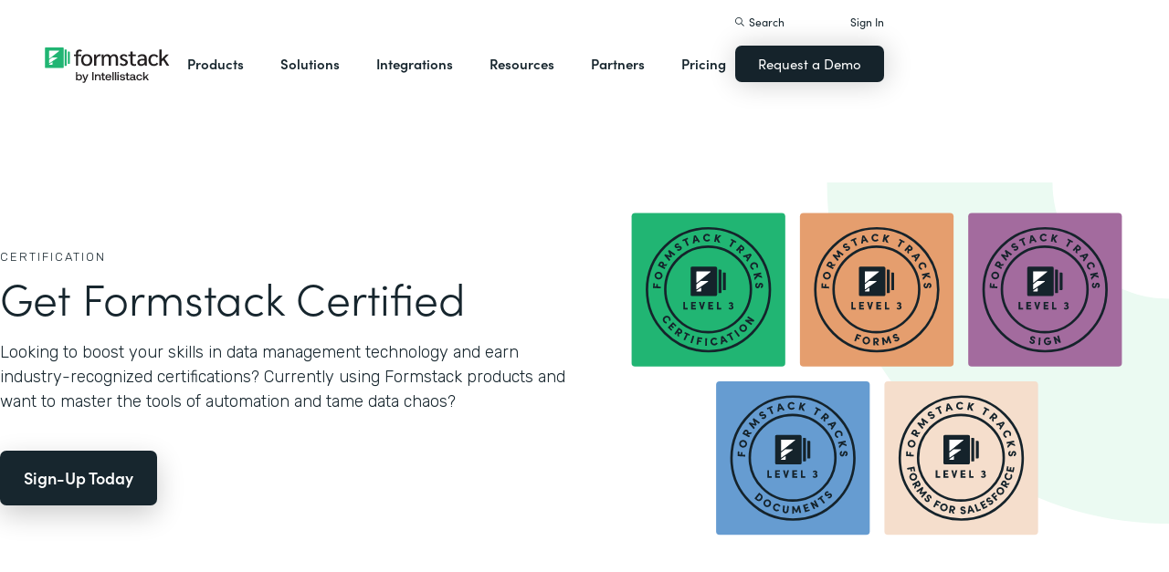

--- FILE ---
content_type: image/svg+xml
request_url: https://cdn.prod.website-files.com/5ebb0930dd82631397ddca92/685b02e917ad470c32fd7746_logo-Formstack-by-Intellistack-inverted.svg
body_size: 3123
content:
<?xml version="1.0" encoding="UTF-8"?>
<svg id="Design" xmlns="http://www.w3.org/2000/svg" viewBox="0 0 192.19 68.03">
  <defs>
    <style>
      .cls-1 {
        fill-rule: evenodd;
      }

      .cls-1, .cls-2 {
        fill: #fff;
      }

      .cls-3 {
        fill: #21b573;
      }
    </style>
  </defs>
  <g>
    <path class="cls-2" d="M60.04,48.82c.59.34,1.06.83,1.39,1.47.33.64.5,1.39.5,2.27s-.17,1.57-.5,2.21-.8,1.14-1.39,1.5-1.27.54-2.02.54c-.62,0-1.15-.12-1.6-.35-.45-.23-.82-.55-1.1-.95l-.21,1.2h-1.52v-11.34h1.75v4.28c.66-.89,1.56-1.33,2.69-1.33.76,0,1.43.17,2.02.51h-.01ZM59.48,54.55c.45-.51.67-1.18.67-2s-.22-1.47-.67-1.98-1.03-.77-1.76-.77-1.31.25-1.75.76-.66,1.17-.66,1.98.22,1.49.66,2.01c.44.52,1.03.78,1.75.78s1.31-.26,1.76-.77h0Z"/>
    <path class="cls-2" d="M64.05,48.4l2.32,6.4,2.25-6.4h1.86l-3.76,9.59c-.19.5-.37.88-.54,1.14-.16.26-.36.46-.6.6-.24.13-.56.2-.96.2h-1.88v-1.54h1.23c.33,0,.57-.05.7-.15s.26-.33.41-.69l.34-.79-3.24-8.36h1.87Z"/>
    <path class="cls-2" d="M75.7,45.36h1.86v11.34h-1.86v-11.34Z"/>
    <path class="cls-2" d="M86.24,49.21c.62.6.93,1.58.93,2.92v4.57h-1.77v-4.47c0-.79-.17-1.39-.5-1.8s-.83-.62-1.47-.62c-.69,0-1.23.24-1.63.72-.39.48-.59,1.14-.59,1.98v4.18h-1.75v-8.29h1.52l.19,1.09c.63-.79,1.51-1.18,2.66-1.18.98,0,1.79.3,2.41.91h0Z"/>
    <path class="cls-2" d="M89.29,49.94h-1.44v-1.54h1.44v-2.32h1.77v2.32h1.99v1.54h-1.99v4.33c0,.32.07.55.19.69.13.13.35.2.66.2h1.33v1.54h-1.69c-.79,0-1.36-.18-1.72-.55s-.54-.93-.54-1.7v-4.5h0Z"/>
    <path class="cls-2" d="M94.21,50.32c.34-.64.82-1.14,1.43-1.49.61-.35,1.31-.53,2.1-.53s1.5.16,2.11.49c.61.32,1.09.78,1.44,1.38.35.59.53,1.29.54,2.09,0,.22-.02.44-.05.66h-6.25v.1c.04.72.27,1.3.68,1.72.41.42.96.63,1.64.63.54,0,.99-.13,1.36-.38s.61-.61.73-1.08h1.75c-.15.84-.56,1.53-1.22,2.07s-1.49.81-2.49.81c-.86,0-1.62-.18-2.26-.53s-1.14-.84-1.49-1.48-.53-1.38-.53-2.22.17-1.6.51-2.24ZM100.05,51.64c-.08-.6-.32-1.08-.72-1.42-.41-.34-.92-.51-1.53-.51-.57,0-1.07.18-1.48.53-.42.35-.66.82-.72,1.4h4.46,0Z"/>
    <path class="cls-2" d="M103.24,45.36h1.75v11.34h-1.75v-11.34Z"/>
    <path class="cls-2" d="M106.7,45.36h1.75v11.34h-1.75v-11.34Z"/>
    <path class="cls-2" d="M111.81,45.38c.21.2.31.45.31.75s-.1.55-.31.75-.46.3-.76.3-.56-.1-.76-.3c-.21-.2-.31-.45-.31-.75s.1-.55.31-.75.46-.3.76-.3.56.1.76.3ZM110.17,48.4h1.75v8.29h-1.75v-8.29Z"/>
    <path class="cls-2" d="M115.03,53.96c.03.43.23.79.61,1.06.37.28.86.41,1.45.41.53,0,.96-.1,1.29-.3s.49-.47.49-.8c0-.28-.08-.49-.23-.63s-.35-.24-.61-.3c-.25-.06-.65-.12-1.17-.19-.72-.09-1.32-.2-1.79-.35s-.85-.38-1.13-.7-.43-.75-.43-1.29c0-.51.14-.96.43-1.35s.68-.7,1.18-.92,1.07-.32,1.71-.32c1.05,0,1.9.23,2.55.7.65.46,1.01,1.12,1.06,1.96h-1.7c-.04-.38-.23-.69-.57-.93-.33-.24-.76-.36-1.26-.36s-.92.1-1.23.29-.47.46-.47.79c0,.25.08.43.24.56.16.12.35.21.59.26s.62.1,1.15.17c.71.08,1.31.19,1.8.35.49.16.88.41,1.17.75s.44.8.44,1.39c0,.52-.15.97-.45,1.37-.3.39-.72.7-1.25.91s-1.12.32-1.78.32c-1.11,0-2.01-.25-2.7-.75s-1.04-1.2-1.06-2.08h1.68v-.02Z"/>
    <path class="cls-2" d="M122.55,49.94h-1.44v-1.54h1.44v-2.32h1.77v2.32h1.99v1.54h-1.99v4.33c0,.32.07.55.2.69.13.13.35.2.66.2h1.33v1.54h-1.68c-.79,0-1.36-.18-1.73-.55-.36-.37-.54-.93-.54-1.7v-4.5h0Z"/>
    <path class="cls-2" d="M135.28,55.17v1.52h-.92c-.54,0-.93-.11-1.17-.34s-.36-.56-.36-.99c-.63.95-1.54,1.43-2.74,1.43-.93,0-1.67-.22-2.24-.65s-.84-1.03-.84-1.78c0-.85.3-1.51.91-1.97.61-.46,1.49-.69,2.64-.69h2.09v-.5c0-.46-.16-.83-.49-1.09s-.77-.4-1.34-.4c-.51,0-.93.11-1.25.33-.33.22-.53.52-.59.88h-1.72c.09-.83.45-1.48,1.1-1.94.65-.46,1.5-.69,2.54-.69,1.11,0,1.97.26,2.58.78.6.52.91,1.26.91,2.24v3.27c0,.39.18.58.55.58h.34,0ZM132.65,53h-2.17c-.54,0-.96.11-1.25.32s-.44.52-.44.93c0,.36.14.64.41.86.28.22.65.32,1.13.32.72,0,1.29-.19,1.69-.58s.61-.91.62-1.55v-.29h0Z"/>
    <path class="cls-2" d="M142.63,55.98c-.67.54-1.53.82-2.58.82-.82,0-1.54-.18-2.17-.53s-1.11-.85-1.45-1.5-.51-1.39-.51-2.24.17-1.58.52-2.22.83-1.13,1.47-1.48,1.36-.53,2.19-.53c1.04,0,1.88.27,2.54.82.66.54,1.07,1.29,1.23,2.23h-1.8c-.12-.47-.36-.85-.71-1.13-.36-.28-.79-.42-1.31-.42-.7,0-1.27.25-1.69.76-.43.51-.64,1.17-.64,1.98s.21,1.49.64,2,.99.77,1.69.77c.54,0,.99-.14,1.34-.43s.59-.67.7-1.16h1.78c-.16.96-.58,1.71-1.25,2.26h.01Z"/>
    <path class="cls-2" d="M145.29,45.36h1.75v7.09l3.79-4.05h2.02l-3.09,3.34,3.29,4.96h-2.07l-2.46-3.68-1.47,1.55v2.12h-1.75v-11.34h0Z"/>
  </g>
  <path class="cls-1" d="M53.57,23.15h-2.55v-2.18h2.55v-1.93c0-1.49.44-2.67,1.32-3.53s2.1-1.29,3.66-1.29c.66,0,1.28.1,1.86.31s1.06.5,1.43.87l-1.11,1.87c-.51-.46-1.15-.68-1.91-.68-.68,0-1.21.23-1.61.7s-.6,1.11-.6,1.91v1.77h4.36v2.18h-4.36v13.39h-3.04v-13.39ZM68.23,36.85c-2.36,0-4.21-.72-5.56-2.16-1.35-1.44-2.03-3.42-2.03-5.93s.68-4.49,2.03-5.93c1.35-1.44,3.21-2.16,5.56-2.16s4.22.72,5.58,2.16,2.04,3.42,2.04,5.93-.68,4.49-2.04,5.93-3.22,2.16-5.58,2.16ZM68.23,34.52c1.41,0,2.53-.51,3.35-1.54s1.23-2.43,1.23-4.22-.41-3.19-1.23-4.22-1.94-1.54-3.35-1.54-2.55.51-3.35,1.54-1.2,2.43-1.2,4.22.4,3.19,1.2,4.22,1.92,1.54,3.35,1.54ZM78.24,24.77c0-1.76-.03-3.03-.09-3.8h2.86c.08.83.12,1.74.12,2.74v.31h.09c.41-1.06,1.06-1.88,1.95-2.47s1.94-.89,3.15-.89c.33,0,.62.03.89.09v2.49c-.14-.04-.46-.06-.95-.06-.9,0-1.74.26-2.5.79s-1.37,1.25-1.81,2.15c-.44.9-.66,1.89-.66,2.97v7.44h-3.04v-11.77h-.01ZM88.71,24.96c0-1.58-.05-2.91-.15-3.98h2.7c.08.77.12,1.68.12,2.74h.09c.39-.93,1.02-1.68,1.89-2.23s1.86-.82,2.97-.82,2.02.26,2.8.79c.78.53,1.3,1.27,1.57,2.23.43-.93,1.08-1.67,1.95-2.21s1.85-.81,2.94-.81c1.7,0,3.03.56,3.98,1.67s1.43,2.64,1.43,4.59v9.62h-3.04v-9.34c0-1.29-.27-2.28-.81-2.99s-1.32-1.06-2.32-1.06-1.86.38-2.5,1.14-.97,1.74-.97,2.94v9.31h-3.01v-9.21c0-2.78-1-4.17-3.01-4.17-.66,0-1.25.19-1.8.56s-.98.88-1.31,1.53-.49,1.34-.49,2.09v9.21h-3.01v-11.58l-.02-.02ZM118.49,36.85c-1.21,0-2.29-.25-3.26-.75s-1.64-1.16-2.03-1.99l1.94-1.34c.35.54.82.96,1.41,1.28s1.24.47,1.94.47c.8,0,1.46-.23,1.98-.68s.78-1.04.78-1.74c0-.56-.2-1.02-.61-1.39-.41-.36-1.17-.75-2.27-1.17-1.78-.68-3.04-1.39-3.76-2.1s-1.09-1.6-1.09-2.66c0-1.25.49-2.24,1.46-2.99s2.27-1.12,3.89-1.12c1.04,0,2,.22,2.86.65s1.54,1.05,2.03,1.84l-1.81,1.37c-.35-.5-.78-.88-1.31-1.14s-1.1-.39-1.74-.39c-.7,0-1.27.16-1.71.47s-.66.72-.66,1.21.23.95.68,1.29,1.33.77,2.64,1.29c1.64.64,2.79,1.31,3.46,2.01s1,1.59,1,2.69c0,1.47-.53,2.66-1.6,3.55s-2.47,1.34-4.21,1.34h-.01ZM132.34,36.85c-1.43,0-2.56-.44-3.37-1.32s-1.21-2.1-1.21-3.66v-8.53h-2.77v-2.37h2.77v-3.97h3.04v3.97h4.4v2.37h-4.4v8.16c0,1.02.2,1.76.6,2.24s1.01.72,1.83.72,1.55-.12,2.18-.37l.18,2.21c-.76.37-1.84.56-3.26.56h0ZM142.42,36.85c-1,0-1.9-.21-2.69-.62-.79-.42-1.4-.99-1.84-1.73s-.66-1.57-.66-2.51c0-1.58.59-2.79,1.78-3.63s2.88-1.26,5.07-1.26h2.89v-.78c0-1.04-.28-1.84-.83-2.4s-1.36-.84-2.43-.84c-.92,0-1.78.18-2.58.54s-1.45.89-1.97,1.57l-1.44-1.84c.74-.87,1.63-1.54,2.69-2.01,1.06-.47,2.2-.7,3.43-.7,1.97,0,3.49.48,4.58,1.45s1.63,2.33,1.63,4.09v7.22c0,.93.12,1.97.37,3.11h-2.67c-.2-.5-.35-1.19-.43-2.09h-.06c-1.17,1.6-2.78,2.4-4.83,2.4v.03ZM143,34.45c1.11,0,2.04-.31,2.81-.92.77-.61,1.15-1.35,1.15-2.23v-2.05h-3.01c-1.21,0-2.14.23-2.78.7-.65.47-.97,1.15-.97,2.04,0,.77.25,1.37.75,1.81s1.18.65,2.04.65h.01ZM159.77,36.85c-2.32,0-4.12-.72-5.41-2.15s-1.94-3.41-1.94-5.95.65-4.54,1.94-5.96c1.29-1.42,3.09-2.13,5.41-2.13,1.33,0,2.5.26,3.52.78,1.01.52,1.81,1.27,2.38,2.24l-1.81,1.65c-.43-.71-.99-1.26-1.69-1.65s-1.45-.59-2.27-.59c-1.39,0-2.48.5-3.26,1.49-.78,1-1.17,2.39-1.17,4.17s.39,3.15,1.17,4.16c.78,1.01,1.86,1.51,3.26,1.51.82,0,1.58-.2,2.27-.59s1.26-.94,1.69-1.65l1.81,1.65c-.57.98-1.37,1.72-2.38,2.24-1.01.52-2.19.78-3.52.78ZM177.41,36.54l-4.89-7.63-2.12,2.12v5.51h-3.07V14.17h3.07v13.15l6.27-6.35h3.72l-5.81,5.85,6.27,9.71h-3.44Z"/>
  <g>
    <path class="cls-3" d="M35.98,11.34c.47,0,.85.38.85.85v26.65c0,.47-.38.85-.85.85H12.19c-.47,0-.85-.38-.85-.85V12.19c0-.47.38-.85.85-.85,0,0,23.79,0,23.79,0ZM40.22,14.17c.47,0,.85.38.85.85v20.98c0,.47-.38.85-.85.85h-1.98V14.17h1.98ZM44.47,17.01c.47,0,.85.38.85.85v15.31c0,.47-.38.85-.85.85h-1.98v-17.01h1.98Z"/>
    <path class="cls-2" d="M21.48,31.85s.05.1.05.16v2.88c0,.16-.13.28-.28.28h-3.97c-.15,0-.27-.12-.27-.27v-.13c0-.09.05-.18.12-.23l3.96-2.77c.13-.09.3-.06.39.07h0ZM28.02,25.23c.16,0,.28.13.28.28,0,.09-.05.18-.12.23l-10.73,7.38c-.13.09-.31.06-.39-.07-.03-.05-.05-.1-.05-.16v-4.39c0-.09.04-.17.11-.22l3.81-2.99s.11-.06.17-.06c0,0,6.92,0,6.92,0ZM30.36,15.87c.16,0,.28.13.28.28,0,.09-.04.17-.11.22l-13.07,10.47c-.12.1-.3.08-.4-.04-.04-.05-.06-.11-.06-.18v-10.47c0-.16.13-.28.28-.28h13.08Z"/>
  </g>
</svg>

--- FILE ---
content_type: image/svg+xml
request_url: https://cdn.prod.website-files.com/5ebb0930dd82631397ddca92/67b4f81cb13e3d2a6155da02_7d5ca90ccdd08e76e8a886d74424c280_logo-icon-streamline.svg
body_size: -204
content:
<svg width="150" height="150" viewBox="0 0 150 150" fill="none" xmlns="http://www.w3.org/2000/svg">
<path d="M50.0008 112.999H0V138H50.0008V112.999Z" fill="black"/>
<path d="M50.0008 63.0007H0V87.9989H50.0008V63.0007Z" fill="black"/>
<path d="M50.0008 13H0V38.0004H50.0008V13Z" fill="black"/>
<path d="M100.001 87.9991H50.0007V113H100.001V87.9991Z" fill="black"/>
<path d="M100.001 38.0004H50.0007V63.0008H100.001V38.0004Z" fill="black"/>
<path d="M150 63.0007H100.001V87.9989H150V63.0007Z" fill="black"/>
</svg>


--- FILE ---
content_type: image/svg+xml
request_url: https://cdn.prod.website-files.com/5ebb0930dd82631397ddca92/5eef7dd9ad8dd57292852833_Facebook.svg
body_size: 293
content:
<?xml version="1.0" encoding="UTF-8"?>
<svg width="16px" height="16px" viewBox="0 0 16 16" version="1.1" xmlns="http://www.w3.org/2000/svg" xmlns:xlink="http://www.w3.org/1999/xlink">
    <title>Social / Facebook</title>
    <defs>
        <rect id="path-1" x="0" y="0" width="16" height="16" rx="4"></rect>
    </defs>
    <g id="Symbols" stroke="none" stroke-width="1" fill="none" fill-rule="evenodd">
        <g id="Global-/-Footer" transform="translate(-120.000000, -205.000000)">
            <g id="Footer">
                <g id="Left-Logo">
                    <g id="Social" transform="translate(120.000000, 205.000000)">
                        <g id="Social-/-Facebook">
                            <mask id="mask-2" fill="white">
                                <use xlink:href="#path-1"></use>
                            </mask>
                            <use id="Rectangle" fill="#7D8C94" fill-rule="evenodd" xlink:href="#path-1"></use>
                            <path d="M8.54666667,16 L8.54666667,9.804 L6.46133333,9.804 L6.46133333,7.38933333 L8.54666667,7.38933333 L8.54666667,5.60866667 C8.54666667,3.542 9.80866667,2.41666667 11.6526667,2.41666667 C12.536,2.41666667 13.2946667,2.48266667 13.516,2.512 L13.516,4.672 L12.2373333,4.67266667 C11.2346667,4.67266667 11.0406667,5.14933333 11.0406667,5.848 L11.0406667,7.39 L13.432,7.39 L13.1206667,9.80466667 L11.0406667,9.80466667 L11.0406667,16 L8.54666667,16 Z" id="Path" fill="#17262E" fill-rule="nonzero" mask="url(#mask-2)"></path>
                        </g>
                    </g>
                </g>
            </g>
        </g>
    </g>
</svg>

--- FILE ---
content_type: text/javascript
request_url: https://cdn.prod.website-files.com/5ebb0930dd82631397ddca92/js/fs-prod.achunk.de24a50b53c931e3.js
body_size: 40167
content:
(self.webpackChunk=self.webpackChunk||[]).push([["77"],{7103:function(){Webflow.require("ix2").init({events:{"e-187":{id:"e-187",name:"",animationType:"custom",eventTypeId:"MOUSE_CLICK",action:{id:"",actionTypeId:"GENERAL_START_ACTION",config:{delay:0,easing:"",duration:0,actionListId:"a-39",affectedElements:{},playInReverse:!1,autoStopEventId:"e-188"}},mediaQueries:["main","medium","small","tiny"],target:{id:"631f56d731f15b4fbb4808fb|ba5cab55-1fe5-87bc-125b-cd83edb5e017",appliesTo:"ELEMENT",styleBlockIds:[]},targets:[{id:"631f56d731f15b4fbb4808fb|ba5cab55-1fe5-87bc-125b-cd83edb5e017",appliesTo:"ELEMENT",styleBlockIds:[]}],config:{loop:!1,playInReverse:!1,scrollOffsetValue:null,scrollOffsetUnit:null,delay:null,direction:null,effectIn:null},createdOn:0x173782b7a3d},"e-189":{id:"e-189",name:"",animationType:"custom",eventTypeId:"MOUSE_CLICK",action:{id:"",actionTypeId:"GENERAL_START_ACTION",config:{delay:0,easing:"",duration:0,actionListId:"a-40",affectedElements:{},playInReverse:!1,autoStopEventId:"e-190"}},mediaQueries:["main","medium","small","tiny"],target:{id:"631f56d731f15b4fbb4808fb|d44cedcf-cce2-a61b-7212-35a27dfef175",appliesTo:"ELEMENT",styleBlockIds:[]},targets:[{id:"631f56d731f15b4fbb4808fb|d44cedcf-cce2-a61b-7212-35a27dfef175",appliesTo:"ELEMENT",styleBlockIds:[]}],config:{loop:!1,playInReverse:!1,scrollOffsetValue:null,scrollOffsetUnit:null,delay:null,direction:null,effectIn:null},createdOn:0x173782dcda5},"e-191":{id:"e-191",name:"",animationType:"custom",eventTypeId:"MOUSE_CLICK",action:{id:"",actionTypeId:"GENERAL_START_ACTION",config:{delay:0,easing:"",duration:0,actionListId:"a-41",affectedElements:{},playInReverse:!1,autoStopEventId:"e-192"}},mediaQueries:["main","medium","small","tiny"],target:{id:"631f56d731f15b4fbb4808fb|bc727632-0917-b7af-15ae-071a0beda732",appliesTo:"ELEMENT",styleBlockIds:[]},targets:[{id:"631f56d731f15b4fbb4808fb|bc727632-0917-b7af-15ae-071a0beda732",appliesTo:"ELEMENT",styleBlockIds:[]}],config:{loop:!1,playInReverse:!1,scrollOffsetValue:null,scrollOffsetUnit:null,delay:null,direction:null,effectIn:null},createdOn:0x173783548f0},"e-193":{id:"e-193",name:"",animationType:"custom",eventTypeId:"MOUSE_CLICK",action:{id:"",actionTypeId:"GENERAL_START_ACTION",config:{delay:0,easing:"",duration:0,actionListId:"a-42",affectedElements:{},playInReverse:!1,autoStopEventId:"e-194"}},mediaQueries:["main","medium","small","tiny"],target:{id:"631f56d731f15b4fbb4808fb|42aef01f-634c-87e0-6c6d-6e60c475285b",appliesTo:"ELEMENT",styleBlockIds:[]},targets:[{id:"631f56d731f15b4fbb4808fb|42aef01f-634c-87e0-6c6d-6e60c475285b",appliesTo:"ELEMENT",styleBlockIds:[]}],config:{loop:!1,playInReverse:!1,scrollOffsetValue:null,scrollOffsetUnit:null,delay:null,direction:null,effectIn:null},createdOn:0x17378355ec1},"e-270":{id:"e-270",name:"",animationType:"custom",eventTypeId:"PAGE_SCROLL_UP",action:{id:"",actionTypeId:"GENERAL_START_ACTION",config:{delay:0,easing:"",duration:0,actionListId:"a-30",affectedElements:{},playInReverse:!1,autoStopEventId:"e-271"}},mediaQueries:["main"],target:{id:"631f56d731f15b5be0480b3f",appliesTo:"PAGE",styleBlockIds:[]},targets:[{id:"631f56d731f15b5be0480b3f",appliesTo:"PAGE",styleBlockIds:[]}],config:{loop:!1,playInReverse:!1,scrollOffsetValue:20,scrollOffsetUnit:"%",delay:null,direction:null,effectIn:null},createdOn:0x173bbc06925},"e-271":{id:"e-271",name:"",animationType:"custom",eventTypeId:"PAGE_SCROLL_DOWN",action:{id:"",actionTypeId:"GENERAL_START_ACTION",config:{delay:0,easing:"",duration:0,actionListId:"a-29",affectedElements:{},playInReverse:!1,autoStopEventId:"e-270"}},mediaQueries:["main"],target:{id:"631f56d731f15b5be0480b3f",appliesTo:"PAGE",styleBlockIds:[]},targets:[{id:"631f56d731f15b5be0480b3f",appliesTo:"PAGE",styleBlockIds:[]}],config:{loop:!1,playInReverse:!1,scrollOffsetValue:20,scrollOffsetUnit:"%",delay:null,direction:null,effectIn:null},createdOn:0x173bbc0692c},"e-306":{id:"e-306",name:"",animationType:"custom",eventTypeId:"PAGE_SCROLL_UP",action:{id:"",actionTypeId:"GENERAL_START_ACTION",config:{delay:0,easing:"",duration:0,actionListId:"a-30",affectedElements:{},playInReverse:!1,autoStopEventId:"e-307"}},mediaQueries:["main"],target:{id:"631f56d731f15b198f48071b",appliesTo:"PAGE",styleBlockIds:[]},targets:[{id:"631f56d731f15b198f48071b",appliesTo:"PAGE",styleBlockIds:[]}],config:{loop:!1,playInReverse:!1,scrollOffsetValue:20,scrollOffsetUnit:"%",delay:null,direction:null,effectIn:null},createdOn:0x173bbcf815b},"e-307":{id:"e-307",name:"",animationType:"custom",eventTypeId:"PAGE_SCROLL_DOWN",action:{id:"",actionTypeId:"GENERAL_START_ACTION",config:{delay:0,easing:"",duration:0,actionListId:"a-29",affectedElements:{},playInReverse:!1,autoStopEventId:"e-306"}},mediaQueries:["main"],target:{id:"631f56d731f15b198f48071b",appliesTo:"PAGE",styleBlockIds:[]},targets:[{id:"631f56d731f15b198f48071b",appliesTo:"PAGE",styleBlockIds:[]}],config:{loop:!1,playInReverse:!1,scrollOffsetValue:20,scrollOffsetUnit:"%",delay:null,direction:null,effectIn:null},createdOn:0x173bbcf8164},"e-422":{id:"e-422",name:"",animationType:"custom",eventTypeId:"MOUSE_OVER",action:{id:"",actionTypeId:"GENERAL_START_ACTION",config:{delay:0,easing:"",duration:0,actionListId:"a-50",affectedElements:{},playInReverse:!1,autoStopEventId:"e-423"}},mediaQueries:["main"],target:{id:"4aadf25b-99ed-e260-b6fd-1460717b2b08",appliesTo:"ELEMENT",styleBlockIds:[]},targets:[{id:"4aadf25b-99ed-e260-b6fd-1460717b2b08",appliesTo:"ELEMENT",styleBlockIds:[]}],config:{loop:!1,playInReverse:!1,scrollOffsetValue:null,scrollOffsetUnit:null,delay:null,direction:null,effectIn:null},createdOn:0x173e4a5741f},"e-423":{id:"e-423",name:"",animationType:"custom",eventTypeId:"MOUSE_OUT",action:{id:"",actionTypeId:"GENERAL_START_ACTION",config:{delay:0,easing:"",duration:0,actionListId:"a-51",affectedElements:{},playInReverse:!1,autoStopEventId:"e-422"}},mediaQueries:["main"],target:{id:"4aadf25b-99ed-e260-b6fd-1460717b2b08",appliesTo:"ELEMENT",styleBlockIds:[]},targets:[{id:"4aadf25b-99ed-e260-b6fd-1460717b2b08",appliesTo:"ELEMENT",styleBlockIds:[]}],config:{loop:!1,playInReverse:!1,scrollOffsetValue:null,scrollOffsetUnit:null,delay:null,direction:null,effectIn:null},createdOn:0x173e4a57430},"e-705":{id:"e-705",name:"",animationType:"custom",eventTypeId:"MOUSE_CLICK",action:{id:"",actionTypeId:"GENERAL_START_ACTION",config:{delay:0,easing:"",duration:0,actionListId:"a-89",affectedElements:{},playInReverse:!1,autoStopEventId:"e-706"}},mediaQueries:["medium","small","tiny"],target:{id:"631f56d731f15b4fbb4808fb|5737d31f-8754-ce87-4728-2e0514fff986",appliesTo:"ELEMENT",styleBlockIds:[]},targets:[{id:"631f56d731f15b4fbb4808fb|5737d31f-8754-ce87-4728-2e0514fff986",appliesTo:"ELEMENT",styleBlockIds:[]}],config:{loop:!1,playInReverse:!1,scrollOffsetValue:null,scrollOffsetUnit:null,delay:null,direction:null,effectIn:null},createdOn:0x1740cabdd60},"e-707":{id:"e-707",name:"",animationType:"custom",eventTypeId:"MOUSE_CLICK",action:{id:"",actionTypeId:"GENERAL_START_ACTION",config:{delay:0,easing:"",duration:0,actionListId:"a-90",affectedElements:{},playInReverse:!1,autoStopEventId:"e-708"}},mediaQueries:["medium","small","tiny"],target:{id:"631f56d731f15b4fbb4808fb|c749ed9b-5408-61db-a086-9a054be2cae7",appliesTo:"ELEMENT",styleBlockIds:[]},targets:[{id:"631f56d731f15b4fbb4808fb|c749ed9b-5408-61db-a086-9a054be2cae7",appliesTo:"ELEMENT",styleBlockIds:[]}],config:{loop:!1,playInReverse:!1,scrollOffsetValue:null,scrollOffsetUnit:null,delay:null,direction:null,effectIn:null},createdOn:0x1740cadb257},"e-1220":{id:"e-1220",name:"",animationType:"custom",eventTypeId:"PAGE_SCROLL_UP",action:{id:"",actionTypeId:"GENERAL_START_ACTION",config:{delay:0,easing:"",duration:0,actionListId:"a-30",affectedElements:{},playInReverse:!1,autoStopEventId:"e-1221"}},mediaQueries:["main"],target:{id:"631f56d731f15b4f1e480a86",appliesTo:"PAGE",styleBlockIds:[]},targets:[{id:"631f56d731f15b4f1e480a86",appliesTo:"PAGE",styleBlockIds:[]}],config:{loop:!1,playInReverse:!1,scrollOffsetValue:20,scrollOffsetUnit:"%",delay:null,direction:null,effectIn:null},createdOn:0x17430c56218},"e-1221":{id:"e-1221",name:"",animationType:"custom",eventTypeId:"PAGE_SCROLL_DOWN",action:{id:"",actionTypeId:"GENERAL_START_ACTION",config:{delay:0,easing:"",duration:0,actionListId:"a-29",affectedElements:{},playInReverse:!1,autoStopEventId:"e-1220"}},mediaQueries:["main"],target:{id:"631f56d731f15b4f1e480a86",appliesTo:"PAGE",styleBlockIds:[]},targets:[{id:"631f56d731f15b4f1e480a86",appliesTo:"PAGE",styleBlockIds:[]}],config:{loop:!1,playInReverse:!1,scrollOffsetValue:20,scrollOffsetUnit:"%",delay:null,direction:null,effectIn:null},createdOn:0x17430c56245},"e-1234":{id:"e-1234",name:"",animationType:"custom",eventTypeId:"PAGE_SCROLL_UP",action:{id:"",actionTypeId:"GENERAL_START_ACTION",config:{delay:0,easing:"",duration:0,actionListId:"a-30",affectedElements:{},playInReverse:!1,autoStopEventId:"e-1235"}},mediaQueries:["main"],target:{id:"631f56d731f15bd2b8480a33",appliesTo:"PAGE",styleBlockIds:[]},targets:[{id:"631f56d731f15bd2b8480a33",appliesTo:"PAGE",styleBlockIds:[]}],config:{loop:!1,playInReverse:!1,scrollOffsetValue:20,scrollOffsetUnit:"%",delay:null,direction:null,effectIn:null},createdOn:0x174315cce6e},"e-1235":{id:"e-1235",name:"",animationType:"custom",eventTypeId:"PAGE_SCROLL_DOWN",action:{id:"",actionTypeId:"GENERAL_START_ACTION",config:{delay:0,easing:"",duration:0,actionListId:"a-29",affectedElements:{},playInReverse:!1,autoStopEventId:"e-1234"}},mediaQueries:["main"],target:{id:"631f56d731f15bd2b8480a33",appliesTo:"PAGE",styleBlockIds:[]},targets:[{id:"631f56d731f15bd2b8480a33",appliesTo:"PAGE",styleBlockIds:[]}],config:{loop:!1,playInReverse:!1,scrollOffsetValue:20,scrollOffsetUnit:"%",delay:null,direction:null,effectIn:null},createdOn:0x174315ccea7},"e-1459":{id:"e-1459",name:"",animationType:"custom",eventTypeId:"MOUSE_OVER",action:{id:"",actionTypeId:"GENERAL_START_ACTION",config:{delay:0,easing:"",duration:0,actionListId:"a-50",affectedElements:{},playInReverse:!1,autoStopEventId:"e-1460"}},mediaQueries:["main"],target:{id:"631f56d731f15b4fbb4808fb|0adce625-7e95-24b0-c232-af7c2cc3a9eb",appliesTo:"ELEMENT",styleBlockIds:[]},targets:[{id:"631f56d731f15b4fbb4808fb|0adce625-7e95-24b0-c232-af7c2cc3a9eb",appliesTo:"ELEMENT",styleBlockIds:[]}],config:{loop:!1,playInReverse:!1,scrollOffsetValue:null,scrollOffsetUnit:null,delay:null,direction:null,effectIn:null},createdOn:0x174466bc583},"e-1460":{id:"e-1460",name:"",animationType:"custom",eventTypeId:"MOUSE_OUT",action:{id:"",actionTypeId:"GENERAL_START_ACTION",config:{delay:0,easing:"",duration:0,actionListId:"a-51",affectedElements:{},playInReverse:!1,autoStopEventId:"e-1459"}},mediaQueries:["main"],target:{id:"631f56d731f15b4fbb4808fb|0adce625-7e95-24b0-c232-af7c2cc3a9eb",appliesTo:"ELEMENT",styleBlockIds:[]},targets:[{id:"631f56d731f15b4fbb4808fb|0adce625-7e95-24b0-c232-af7c2cc3a9eb",appliesTo:"ELEMENT",styleBlockIds:[]}],config:{loop:!1,playInReverse:!1,scrollOffsetValue:null,scrollOffsetUnit:null,delay:null,direction:null,effectIn:null},createdOn:0x174466bc5d9},"e-1790":{id:"e-1790",name:"",animationType:"preset",eventTypeId:"SCROLL_INTO_VIEW",action:{id:"",actionTypeId:"FADE_EFFECT",instant:!1,config:{actionListId:"fadeIn",autoStopEventId:"e-1791"}},mediaQueries:["main"],target:{selector:".brand-color-grid-item",originalId:"631f56d731f15bda4048062b|b2fbe6b2-c095-fa89-a276-4ec08e75230b",appliesTo:"CLASS"},targets:[{selector:".brand-color-grid-item",originalId:"631f56d731f15bda4048062b|b2fbe6b2-c095-fa89-a276-4ec08e75230b",appliesTo:"CLASS"}],config:{loop:!1,playInReverse:!1,scrollOffsetValue:10,scrollOffsetUnit:"%",delay:0,direction:null,effectIn:!0},createdOn:0x174d5a97a6d},"e-1794":{id:"e-1794",name:"",animationType:"preset",eventTypeId:"SCROLL_INTO_VIEW",action:{id:"",actionTypeId:"FADE_EFFECT",instant:!1,config:{actionListId:"fadeIn",autoStopEventId:"e-1795"}},mediaQueries:["main","medium"],target:{selector:".brand-photography-image",originalId:"631f56d731f15bda4048062b|19dbfa6c-2c3c-8ac4-c95c-4a8170f2d3c6",appliesTo:"CLASS"},targets:[{selector:".brand-photography-image",originalId:"631f56d731f15bda4048062b|19dbfa6c-2c3c-8ac4-c95c-4a8170f2d3c6",appliesTo:"CLASS"}],config:{loop:!1,playInReverse:!1,scrollOffsetValue:10,scrollOffsetUnit:"%",delay:0,direction:null,effectIn:!0},createdOn:0x174d5ab113d},"e-1796":{id:"e-1796",name:"",animationType:"preset",eventTypeId:"SCROLL_INTO_VIEW",action:{id:"",actionTypeId:"FADE_EFFECT",instant:!1,config:{actionListId:"fadeIn",autoStopEventId:"e-1797"}},mediaQueries:["main","medium","small","tiny"],target:{selector:".brand-iconography-grid-item",originalId:"631f56d731f15bda4048062b|265f4a8a-07a4-0292-4f60-42cebad7f79c",appliesTo:"CLASS"},targets:[{selector:".brand-iconography-grid-item",originalId:"631f56d731f15bda4048062b|265f4a8a-07a4-0292-4f60-42cebad7f79c",appliesTo:"CLASS"}],config:{loop:!1,playInReverse:!1,scrollOffsetValue:10,scrollOffsetUnit:"%",delay:0,direction:null,effectIn:!0},createdOn:0x174d5ad418b},"e-1802":{id:"e-1802",name:"",animationType:"preset",eventTypeId:"SCROLL_INTO_VIEW",action:{id:"",actionTypeId:"SLIDE_EFFECT",instant:!1,config:{actionListId:"slideInBottom",autoStopEventId:"e-1803"}},mediaQueries:["main","medium"],target:{selector:".brand-repeating-patterns-item",originalId:"631f56d731f15bda4048062b|9fecf00a-8994-dcce-f68c-81f9da32ee22",appliesTo:"CLASS"},targets:[{selector:".brand-repeating-patterns-item",originalId:"631f56d731f15bda4048062b|9fecf00a-8994-dcce-f68c-81f9da32ee22",appliesTo:"CLASS"}],config:{loop:!1,playInReverse:!1,scrollOffsetValue:10,scrollOffsetUnit:"%",delay:0,direction:"BOTTOM",effectIn:!0},createdOn:0x174d5af39c8},"e-1848":{id:"e-1848",name:"",animationType:"custom",eventTypeId:"MOUSE_CLICK",action:{id:"",actionTypeId:"GENERAL_START_ACTION",config:{delay:0,easing:"",duration:0,actionListId:"a-89",affectedElements:{},playInReverse:!1,autoStopEventId:"e-1849"}},mediaQueries:["main","medium","small","tiny"],target:{id:"631f56d731f15b4fbb4808fb|f00734b9-2211-d0f3-5e5f-6f0722d63c57",appliesTo:"ELEMENT",styleBlockIds:[]},targets:[{id:"631f56d731f15b4fbb4808fb|f00734b9-2211-d0f3-5e5f-6f0722d63c57",appliesTo:"ELEMENT",styleBlockIds:[]}],config:{loop:!1,playInReverse:!1,scrollOffsetValue:null,scrollOffsetUnit:null,delay:null,direction:null,effectIn:null},createdOn:0x175475d9e95},"e-1849":{id:"e-1849",name:"",animationType:"custom",eventTypeId:"MOUSE_SECOND_CLICK",action:{id:"",actionTypeId:"GENERAL_START_ACTION",config:{delay:0,easing:"",duration:0,actionListId:"a-101",affectedElements:{},playInReverse:!1,autoStopEventId:"e-1848"}},mediaQueries:["main","medium","small","tiny"],target:{id:"631f56d731f15b4fbb4808fb|f00734b9-2211-d0f3-5e5f-6f0722d63c57",appliesTo:"ELEMENT",styleBlockIds:[]},targets:[{id:"631f56d731f15b4fbb4808fb|f00734b9-2211-d0f3-5e5f-6f0722d63c57",appliesTo:"ELEMENT",styleBlockIds:[]}],config:{loop:!1,playInReverse:!1,scrollOffsetValue:null,scrollOffsetUnit:null,delay:null,direction:null,effectIn:null},createdOn:0x175475d9f1e},"e-1850":{id:"e-1850",name:"",animationType:"custom",eventTypeId:"MOUSE_CLICK",action:{id:"",actionTypeId:"GENERAL_START_ACTION",config:{delay:0,easing:"",duration:0,actionListId:"a-89",affectedElements:{},playInReverse:!1,autoStopEventId:"e-1851"}},mediaQueries:["main","medium","small","tiny"],target:{id:"631f56d731f15b4fbb4808fb|c749ed9b-5408-61db-a086-9a054be2cae4",appliesTo:"ELEMENT",styleBlockIds:[]},targets:[{id:"631f56d731f15b4fbb4808fb|c749ed9b-5408-61db-a086-9a054be2cae4",appliesTo:"ELEMENT",styleBlockIds:[]}],config:{loop:!1,playInReverse:!1,scrollOffsetValue:null,scrollOffsetUnit:null,delay:null,direction:null,effectIn:null},createdOn:0x1754769e378},"e-1851":{id:"e-1851",name:"",animationType:"custom",eventTypeId:"MOUSE_SECOND_CLICK",action:{id:"",actionTypeId:"GENERAL_START_ACTION",config:{delay:0,easing:"",duration:0,actionListId:"a-101",affectedElements:{},playInReverse:!1,autoStopEventId:"e-1850"}},mediaQueries:["main","medium","small","tiny"],target:{id:"631f56d731f15b4fbb4808fb|c749ed9b-5408-61db-a086-9a054be2cae4",appliesTo:"ELEMENT",styleBlockIds:[]},targets:[{id:"631f56d731f15b4fbb4808fb|c749ed9b-5408-61db-a086-9a054be2cae4",appliesTo:"ELEMENT",styleBlockIds:[]}],config:{loop:!1,playInReverse:!1,scrollOffsetValue:null,scrollOffsetUnit:null,delay:null,direction:null,effectIn:null},createdOn:0x1754769e3f0},"e-2063":{id:"e-2063",name:"",animationType:"preset",eventTypeId:"MOUSE_CLICK",action:{id:"",actionTypeId:"GENERAL_START_ACTION",config:{delay:0,easing:"",duration:0,actionListId:"a-180",affectedElements:{},playInReverse:!1,autoStopEventId:"e-2064"}},mediaQueries:["main","medium","small","tiny"],target:{id:"623ec524-3505-640b-610b-203ab2eca187",appliesTo:"ELEMENT",styleBlockIds:[]},targets:[{id:"623ec524-3505-640b-610b-203ab2eca187",appliesTo:"ELEMENT",styleBlockIds:[]}],config:{loop:!1,playInReverse:!1,scrollOffsetValue:null,scrollOffsetUnit:null,delay:null,direction:null,effectIn:null},createdOn:0x177379bbc4a},"e-2065":{id:"e-2065",name:"",animationType:"preset",eventTypeId:"MOUSE_CLICK",action:{id:"",actionTypeId:"GENERAL_START_ACTION",config:{delay:0,easing:"",duration:0,actionListId:"a-180",affectedElements:{},playInReverse:!1,autoStopEventId:"e-2066"}},mediaQueries:["main","medium","small","tiny"],target:{id:"623ec524-3505-640b-610b-203ab2eca191",appliesTo:"ELEMENT",styleBlockIds:[]},targets:[{id:"623ec524-3505-640b-610b-203ab2eca191",appliesTo:"ELEMENT",styleBlockIds:[]}],config:{loop:!1,playInReverse:!1,scrollOffsetValue:null,scrollOffsetUnit:null,delay:null,direction:null,effectIn:null},createdOn:0x177379c1001},"e-2110":{id:"e-2110",name:"",animationType:"preset",eventTypeId:"MOUSE_CLICK",action:{id:"",actionTypeId:"GENERAL_START_ACTION",config:{delay:0,easing:"",duration:0,actionListId:"a-182",affectedElements:{},playInReverse:!1,autoStopEventId:"e-2111"}},mediaQueries:["medium","small","tiny"],target:{id:"3d9be8ed-6931-5275-d3c5-6ce82cb37e5e",appliesTo:"ELEMENT",styleBlockIds:[]},targets:[{id:"3d9be8ed-6931-5275-d3c5-6ce82cb37e5e",appliesTo:"ELEMENT",styleBlockIds:[]}],config:{loop:!1,playInReverse:!1,scrollOffsetValue:null,scrollOffsetUnit:null,delay:null,direction:null,effectIn:null},createdOn:0x17745857ba3},"e-2112":{id:"e-2112",name:"",animationType:"preset",eventTypeId:"MOUSE_CLICK",action:{id:"",actionTypeId:"GENERAL_START_ACTION",config:{delay:0,easing:"",duration:0,actionListId:"a-183",affectedElements:{},playInReverse:!1,autoStopEventId:"e-2113"}},mediaQueries:["medium","small","tiny"],target:{id:"3d9be8ed-6931-5275-d3c5-6ce82cb37e5f",appliesTo:"ELEMENT",styleBlockIds:[]},targets:[{id:"3d9be8ed-6931-5275-d3c5-6ce82cb37e5f",appliesTo:"ELEMENT",styleBlockIds:[]}],config:{loop:!1,playInReverse:!1,scrollOffsetValue:null,scrollOffsetUnit:null,delay:null,direction:null,effectIn:null},createdOn:0x17745857ba3},"e-2140":{id:"e-2140",name:"",animationType:"preset",eventTypeId:"MOUSE_CLICK",action:{id:"",actionTypeId:"GENERAL_START_ACTION",config:{delay:0,easing:"",duration:0,actionListId:"a-201",affectedElements:{},playInReverse:!1,autoStopEventId:"e-2141"}},mediaQueries:["main","medium","small","tiny"],target:{id:"3d9be8ed-6931-5275-d3c5-6ce82cb37f52",appliesTo:"ELEMENT",styleBlockIds:[]},targets:[{id:"3d9be8ed-6931-5275-d3c5-6ce82cb37f52",appliesTo:"ELEMENT",styleBlockIds:[]}],config:{loop:!1,playInReverse:!1,scrollOffsetValue:null,scrollOffsetUnit:null,delay:null,direction:null,effectIn:null},createdOn:0x17745857ba3},"e-2277":{id:"e-2277",name:"",animationType:"preset",eventTypeId:"SCROLL_INTO_VIEW",action:{id:"",actionTypeId:"SLIDE_EFFECT",instant:!1,config:{actionListId:"slideInBottom",autoStopEventId:"e-2278"}},mediaQueries:["main","medium","small","tiny"],target:{id:"631f56d731f15b6fe4480a24|350ae948-1b76-cbc8-99bd-01e26964af95",appliesTo:"ELEMENT",styleBlockIds:[]},targets:[{id:"631f56d731f15b6fe4480a24|350ae948-1b76-cbc8-99bd-01e26964af95",appliesTo:"ELEMENT",styleBlockIds:[]}],config:{loop:!1,playInReverse:!1,scrollOffsetValue:0,scrollOffsetUnit:"%",delay:0,direction:"BOTTOM",effectIn:!0},createdOn:0x1788e2c70e2},"e-2279":{id:"e-2279",name:"",animationType:"preset",eventTypeId:"SCROLL_INTO_VIEW",action:{id:"",actionTypeId:"SLIDE_EFFECT",instant:!1,config:{actionListId:"slideInBottom",autoStopEventId:"e-2280"}},mediaQueries:["main","medium","small","tiny"],target:{id:"631f56d731f15b6fe4480a24|c53a86f2-394f-2839-d96b-02e0e574f2c8",appliesTo:"ELEMENT",styleBlockIds:[]},targets:[{id:"631f56d731f15b6fe4480a24|c53a86f2-394f-2839-d96b-02e0e574f2c8",appliesTo:"ELEMENT",styleBlockIds:[]}],config:{loop:!1,playInReverse:!1,scrollOffsetValue:0,scrollOffsetUnit:"%",delay:200,direction:"BOTTOM",effectIn:!0},createdOn:0x1788e2cd9b3},"e-2281":{id:"e-2281",name:"",animationType:"preset",eventTypeId:"SCROLL_INTO_VIEW",action:{id:"",actionTypeId:"SLIDE_EFFECT",instant:!1,config:{actionListId:"slideInBottom",autoStopEventId:"e-2282"}},mediaQueries:["main","medium","small","tiny"],target:{id:"631f56d731f15b6fe4480a24|ac819ef1-fd49-f7dd-3fa5-e0e4c903bd66",appliesTo:"ELEMENT",styleBlockIds:[]},targets:[{id:"631f56d731f15b6fe4480a24|ac819ef1-fd49-f7dd-3fa5-e0e4c903bd66",appliesTo:"ELEMENT",styleBlockIds:[]}],config:{loop:!1,playInReverse:!1,scrollOffsetValue:0,scrollOffsetUnit:"%",delay:400,direction:"BOTTOM",effectIn:!0},createdOn:0x1788e2d7919},"e-2283":{id:"e-2283",name:"",animationType:"preset",eventTypeId:"SCROLL_INTO_VIEW",action:{id:"",actionTypeId:"SLIDE_EFFECT",instant:!1,config:{actionListId:"slideInBottom",autoStopEventId:"e-2284"}},mediaQueries:["main","medium","small","tiny"],target:{id:"631f56d731f15b6fe4480a24|c223f7ca-279b-a599-89fd-4ac9d20afb99",appliesTo:"ELEMENT",styleBlockIds:[]},targets:[{id:"631f56d731f15b6fe4480a24|c223f7ca-279b-a599-89fd-4ac9d20afb99",appliesTo:"ELEMENT",styleBlockIds:[]}],config:{loop:!1,playInReverse:!1,scrollOffsetValue:0,scrollOffsetUnit:"%",delay:600,direction:"BOTTOM",effectIn:!0},createdOn:0x1788e2ddc85},"e-2285":{id:"e-2285",name:"",animationType:"preset",eventTypeId:"SCROLL_INTO_VIEW",action:{id:"",actionTypeId:"SLIDE_EFFECT",instant:!1,config:{actionListId:"slideInBottom",autoStopEventId:"e-2286"}},mediaQueries:["main","medium","small","tiny"],target:{id:"631f56d731f15b6fe4480a24|c0ceae87-ea61-45c6-e578-e768d3b6a6aa",appliesTo:"ELEMENT",styleBlockIds:[]},targets:[{id:"631f56d731f15b6fe4480a24|c0ceae87-ea61-45c6-e578-e768d3b6a6aa",appliesTo:"ELEMENT",styleBlockIds:[]}],config:{loop:!1,playInReverse:!1,scrollOffsetValue:0,scrollOffsetUnit:"%",delay:800,direction:"BOTTOM",effectIn:!0},createdOn:0x1788e2e4564},"e-2415":{id:"e-2415",name:"",animationType:"preset",eventTypeId:"SCROLL_INTO_VIEW",action:{id:"",actionTypeId:"FADE_EFFECT",instant:!1,config:{actionListId:"fadeIn",autoStopEventId:"e-2416"}},mediaQueries:["main","medium","small","tiny"],target:{id:"631f56d731f15b9ffe4806a0|3b0915b7-ede7-c3b1-d19a-6006b4ec2d03",appliesTo:"ELEMENT",styleBlockIds:[]},targets:[{id:"631f56d731f15b9ffe4806a0|3b0915b7-ede7-c3b1-d19a-6006b4ec2d03",appliesTo:"ELEMENT",styleBlockIds:[]}],config:{loop:!1,playInReverse:!1,scrollOffsetValue:0,scrollOffsetUnit:"%",delay:0,direction:null,effectIn:!0},createdOn:0x179af7c16ae},"e-2466":{id:"e-2466",name:"",animationType:"preset",eventTypeId:"MOUSE_CLICK",action:{id:"",actionTypeId:"GENERAL_START_ACTION",config:{delay:0,easing:"",duration:0,actionListId:"a-102",affectedElements:{},playInReverse:!1,autoStopEventId:"e-2467"}},mediaQueries:["main","medium","small","tiny"],target:{id:"631f56d731f15b319f48087f|a4ef3a3c-2640-e213-4c41-177fc2985fcc",appliesTo:"ELEMENT",styleBlockIds:[]},targets:[{id:"631f56d731f15b319f48087f|a4ef3a3c-2640-e213-4c41-177fc2985fcc",appliesTo:"ELEMENT",styleBlockIds:[]}],config:{loop:!1,playInReverse:!1,scrollOffsetValue:null,scrollOffsetUnit:null,delay:null,direction:null,effectIn:null},createdOn:0x17a33dc13a7},"e-2468":{id:"e-2468",name:"",animationType:"preset",eventTypeId:"MOUSE_CLICK",action:{id:"",actionTypeId:"GENERAL_START_ACTION",config:{delay:0,easing:"",duration:0,actionListId:"a-103",affectedElements:{},playInReverse:!1,autoStopEventId:"e-2469"}},mediaQueries:["main","medium","small","tiny"],target:{id:"631f56d731f15b319f48087f|d85c3a50-d864-4699-01d8-f85223169a65",appliesTo:"ELEMENT",styleBlockIds:[]},targets:[{id:"631f56d731f15b319f48087f|d85c3a50-d864-4699-01d8-f85223169a65",appliesTo:"ELEMENT",styleBlockIds:[]}],config:{loop:!1,playInReverse:!1,scrollOffsetValue:null,scrollOffsetUnit:null,delay:null,direction:null,effectIn:null},createdOn:0x17a33dc13a7},"e-2476":{id:"e-2476",name:"",animationType:"preset",eventTypeId:"SCROLL_INTO_VIEW",action:{id:"",actionTypeId:"SLIDE_EFFECT",instant:!1,config:{actionListId:"slideInBottom",autoStopEventId:"e-2477"}},mediaQueries:["main","medium","small","tiny"],target:{id:"631f56d731f15b319f48087f|a497a643-efa5-89db-e28b-208bddeaccf9",appliesTo:"ELEMENT",styleBlockIds:[]},targets:[{id:"631f56d731f15b319f48087f|a497a643-efa5-89db-e28b-208bddeaccf9",appliesTo:"ELEMENT",styleBlockIds:[]}],config:{loop:!1,playInReverse:!1,scrollOffsetValue:0,scrollOffsetUnit:"%",delay:200,direction:"BOTTOM",effectIn:!0},createdOn:0x17a33dc13a7},"e-2478":{id:"e-2478",name:"",animationType:"preset",eventTypeId:"SCROLL_INTO_VIEW",action:{id:"",actionTypeId:"SLIDE_EFFECT",instant:!1,config:{actionListId:"slideInBottom",autoStopEventId:"e-2479"}},mediaQueries:["main","medium","small","tiny"],target:{id:"631f56d731f15b319f48087f|dbb34692-95d3-7cae-d596-d6375e121735",appliesTo:"ELEMENT",styleBlockIds:[]},targets:[{id:"631f56d731f15b319f48087f|dbb34692-95d3-7cae-d596-d6375e121735",appliesTo:"ELEMENT",styleBlockIds:[]}],config:{loop:!1,playInReverse:!1,scrollOffsetValue:0,scrollOffsetUnit:"%",delay:200,direction:"BOTTOM",effectIn:!0},createdOn:0x17a357c1ec7},"e-2480":{id:"e-2480",name:"",animationType:"preset",eventTypeId:"SCROLL_INTO_VIEW",action:{id:"",actionTypeId:"SLIDE_EFFECT",instant:!1,config:{actionListId:"slideInBottom",autoStopEventId:"e-2481"}},mediaQueries:["main","medium","small","tiny"],target:{id:"631f56d731f15b319f48087f|8bb42b89-416d-1270-ea4a-36a0993591b2",appliesTo:"ELEMENT",styleBlockIds:[]},targets:[{id:"631f56d731f15b319f48087f|8bb42b89-416d-1270-ea4a-36a0993591b2",appliesTo:"ELEMENT",styleBlockIds:[]}],config:{loop:!1,playInReverse:!1,scrollOffsetValue:0,scrollOffsetUnit:"%",delay:200,direction:"BOTTOM",effectIn:!0},createdOn:0x17a390458c4},"e-2482":{id:"e-2482",name:"",animationType:"preset",eventTypeId:"SCROLL_INTO_VIEW",action:{id:"",actionTypeId:"SLIDE_EFFECT",instant:!1,config:{actionListId:"slideInBottom",autoStopEventId:"e-2483"}},mediaQueries:["main","medium","small","tiny"],target:{id:"631f56d731f15b319f48087f|303dd86b-56b0-6afc-b38c-023aadd91088",appliesTo:"ELEMENT",styleBlockIds:[]},targets:[{id:"631f56d731f15b319f48087f|303dd86b-56b0-6afc-b38c-023aadd91088",appliesTo:"ELEMENT",styleBlockIds:[]}],config:{loop:!1,playInReverse:!1,scrollOffsetValue:0,scrollOffsetUnit:"%",delay:200,direction:"BOTTOM",effectIn:!0},createdOn:0x17a39d8839a},"e-2484":{id:"e-2484",name:"",animationType:"preset",eventTypeId:"SCROLL_INTO_VIEW",action:{id:"",actionTypeId:"SLIDE_EFFECT",instant:!1,config:{actionListId:"slideInBottom",autoStopEventId:"e-2485"}},mediaQueries:["main","medium","small","tiny"],target:{id:"631f56d731f15b319f48087f|897a2e6d-1173-8751-5bee-3c4af7b5ea73",appliesTo:"ELEMENT",styleBlockIds:[]},targets:[{id:"631f56d731f15b319f48087f|897a2e6d-1173-8751-5bee-3c4af7b5ea73",appliesTo:"ELEMENT",styleBlockIds:[]}],config:{loop:!1,playInReverse:!1,scrollOffsetValue:0,scrollOffsetUnit:"%",delay:200,direction:"BOTTOM",effectIn:!0},createdOn:0x17a39d9be30},"e-2486":{id:"e-2486",name:"",animationType:"preset",eventTypeId:"SCROLL_INTO_VIEW",action:{id:"",actionTypeId:"SLIDE_EFFECT",instant:!1,config:{actionListId:"slideInBottom",autoStopEventId:"e-2487"}},mediaQueries:["main","medium","small","tiny"],target:{id:"631f56d731f15b319f48087f|897a2e6d-1173-8751-5bee-3c4af7b5ea78",appliesTo:"ELEMENT",styleBlockIds:[]},targets:[{id:"631f56d731f15b319f48087f|897a2e6d-1173-8751-5bee-3c4af7b5ea78",appliesTo:"ELEMENT",styleBlockIds:[]}],config:{loop:!1,playInReverse:!1,scrollOffsetValue:0,scrollOffsetUnit:"%",delay:200,direction:"BOTTOM",effectIn:!0},createdOn:0x17a39da137d},"e-2488":{id:"e-2488",name:"",animationType:"preset",eventTypeId:"SCROLL_INTO_VIEW",action:{id:"",actionTypeId:"SLIDE_EFFECT",instant:!1,config:{actionListId:"slideInBottom",autoStopEventId:"e-2489"}},mediaQueries:["main","medium","small","tiny"],target:{id:"631f56d731f15b319f48087f|897a2e6d-1173-8751-5bee-3c4af7b5ea7e",appliesTo:"ELEMENT",styleBlockIds:[]},targets:[{id:"631f56d731f15b319f48087f|897a2e6d-1173-8751-5bee-3c4af7b5ea7e",appliesTo:"ELEMENT",styleBlockIds:[]}],config:{loop:!1,playInReverse:!1,scrollOffsetValue:0,scrollOffsetUnit:"%",delay:400,direction:"BOTTOM",effectIn:!0},createdOn:0x17a39da5d97},"e-2490":{id:"e-2490",name:"",animationType:"preset",eventTypeId:"SCROLL_INTO_VIEW",action:{id:"",actionTypeId:"SLIDE_EFFECT",instant:!1,config:{actionListId:"slideInBottom",autoStopEventId:"e-2491"}},mediaQueries:["main","medium","small","tiny"],target:{id:"631f56d731f15b319f48087f|897a2e6d-1173-8751-5bee-3c4af7b5ea84",appliesTo:"ELEMENT",styleBlockIds:[]},targets:[{id:"631f56d731f15b319f48087f|897a2e6d-1173-8751-5bee-3c4af7b5ea84",appliesTo:"ELEMENT",styleBlockIds:[]}],config:{loop:!1,playInReverse:!1,scrollOffsetValue:0,scrollOffsetUnit:"%",delay:600,direction:"BOTTOM",effectIn:!0},createdOn:0x17a39dab6c3},"e-2492":{id:"e-2492",name:"",animationType:"preset",eventTypeId:"SCROLL_INTO_VIEW",action:{id:"",actionTypeId:"SLIDE_EFFECT",instant:!1,config:{actionListId:"slideInBottom",autoStopEventId:"e-2493"}},mediaQueries:["main","medium","small","tiny"],target:{id:"631f56d731f15b319f48087f|51cc0aa3-c60b-b8af-a2ea-9e47a0cd6e4c",appliesTo:"ELEMENT",styleBlockIds:[]},targets:[{id:"631f56d731f15b319f48087f|51cc0aa3-c60b-b8af-a2ea-9e47a0cd6e4c",appliesTo:"ELEMENT",styleBlockIds:[]}],config:{loop:!1,playInReverse:!1,scrollOffsetValue:0,scrollOffsetUnit:"%",delay:800,direction:"BOTTOM",effectIn:!0},createdOn:0x17a39dae730},"e-2494":{id:"e-2494",name:"",animationType:"preset",eventTypeId:"SCROLL_INTO_VIEW",action:{id:"",actionTypeId:"GROW_EFFECT",instant:!1,config:{actionListId:"growIn",autoStopEventId:"e-2495"}},mediaQueries:["main","medium","small","tiny"],target:{id:"631f56d731f15b319f48087f|3dc21f2f-ae04-b2a2-a648-96c66f9eabdf",appliesTo:"ELEMENT",styleBlockIds:[]},targets:[{id:"631f56d731f15b319f48087f|3dc21f2f-ae04-b2a2-a648-96c66f9eabdf",appliesTo:"ELEMENT",styleBlockIds:[]}],config:{loop:!1,playInReverse:!1,scrollOffsetValue:0,scrollOffsetUnit:"%",delay:200,direction:null,effectIn:!0},createdOn:0x17a39dbb08c},"e-2496":{id:"e-2496",name:"",animationType:"preset",eventTypeId:"SCROLL_INTO_VIEW",action:{id:"",actionTypeId:"FADE_EFFECT",instant:!1,config:{actionListId:"fadeIn",autoStopEventId:"e-2497"}},mediaQueries:["main","medium","small","tiny"],target:{id:"631f56d731f15b319f48087f|f875e9ea-f2ad-5288-b926-c86a93dd5a9e",appliesTo:"ELEMENT",styleBlockIds:[]},targets:[{id:"631f56d731f15b319f48087f|f875e9ea-f2ad-5288-b926-c86a93dd5a9e",appliesTo:"ELEMENT",styleBlockIds:[]}],config:{loop:!1,playInReverse:!1,scrollOffsetValue:0,scrollOffsetUnit:"%",delay:700,direction:null,effectIn:!0},createdOn:0x17a39dd2572},"e-2512":{id:"e-2512",name:"",animationType:"preset",eventTypeId:"SCROLL_INTO_VIEW",action:{id:"",actionTypeId:"FADE_EFFECT",instant:!1,config:{actionListId:"fadeIn",autoStopEventId:"e-2513"}},mediaQueries:["main","medium","small","tiny"],target:{id:"631f56d731f15b3e744809e9|34ffaf03-0104-1eaa-fe43-b00d35694a8f",appliesTo:"ELEMENT",styleBlockIds:[]},targets:[{id:"631f56d731f15b3e744809e9|34ffaf03-0104-1eaa-fe43-b00d35694a8f",appliesTo:"ELEMENT",styleBlockIds:[]}],config:{loop:!1,playInReverse:!1,scrollOffsetValue:0,scrollOffsetUnit:"%",delay:200,direction:null,effectIn:!0},createdOn:0x17a43392747},"e-2514":{id:"e-2514",name:"",animationType:"preset",eventTypeId:"SCROLL_INTO_VIEW",action:{id:"",actionTypeId:"FADE_EFFECT",instant:!1,config:{actionListId:"fadeIn",autoStopEventId:"e-2515"}},mediaQueries:["main","medium","small","tiny"],target:{id:"631f56d731f15b3e744809e9|34ffaf03-0104-1eaa-fe43-b00d35694a9e",appliesTo:"ELEMENT",styleBlockIds:[]},targets:[{id:"631f56d731f15b3e744809e9|34ffaf03-0104-1eaa-fe43-b00d35694a9e",appliesTo:"ELEMENT",styleBlockIds:[]}],config:{loop:!1,playInReverse:!1,scrollOffsetValue:0,scrollOffsetUnit:"%",delay:200,direction:null,effectIn:!0},createdOn:0x17a43392747},"e-2524":{id:"e-2524",name:"",animationType:"preset",eventTypeId:"SCROLL_INTO_VIEW",action:{id:"",actionTypeId:"FADE_EFFECT",instant:!1,config:{actionListId:"fadeIn",autoStopEventId:"e-2525"}},mediaQueries:["main","medium","small","tiny"],target:{id:"631f56d731f15b38fa480646|6cb7a47f-7745-c6d7-32b1-cef1e1b32caf",appliesTo:"ELEMENT",styleBlockIds:[]},targets:[{id:"631f56d731f15b38fa480646|6cb7a47f-7745-c6d7-32b1-cef1e1b32caf",appliesTo:"ELEMENT",styleBlockIds:[]}],config:{loop:!1,playInReverse:!1,scrollOffsetValue:0,scrollOffsetUnit:"%",delay:200,direction:null,effectIn:!0},createdOn:0x17a433eb60e},"e-2526":{id:"e-2526",name:"",animationType:"preset",eventTypeId:"SCROLL_INTO_VIEW",action:{id:"",actionTypeId:"FADE_EFFECT",instant:!1,config:{actionListId:"fadeIn",autoStopEventId:"e-2527"}},mediaQueries:["main","medium","small","tiny"],target:{id:"631f56d731f15b38fa480646|6cb7a47f-7745-c6d7-32b1-cef1e1b32cbe",appliesTo:"ELEMENT",styleBlockIds:[]},targets:[{id:"631f56d731f15b38fa480646|6cb7a47f-7745-c6d7-32b1-cef1e1b32cbe",appliesTo:"ELEMENT",styleBlockIds:[]}],config:{loop:!1,playInReverse:!1,scrollOffsetValue:0,scrollOffsetUnit:"%",delay:200,direction:null,effectIn:!0},createdOn:0x17a433eb60e},"e-2528":{id:"e-2528",name:"",animationType:"preset",eventTypeId:"SCROLL_INTO_VIEW",action:{id:"",actionTypeId:"FADE_EFFECT",instant:!1,config:{actionListId:"fadeIn",autoStopEventId:"e-2529"}},mediaQueries:["main","medium","small","tiny"],target:{id:"631f56d731f15b38fa480646|6cb7a47f-7745-c6d7-32b1-cef1e1b32cd9",appliesTo:"ELEMENT",styleBlockIds:[]},targets:[{id:"631f56d731f15b38fa480646|6cb7a47f-7745-c6d7-32b1-cef1e1b32cd9",appliesTo:"ELEMENT",styleBlockIds:[]}],config:{loop:!1,playInReverse:!1,scrollOffsetValue:0,scrollOffsetUnit:"%",delay:200,direction:null,effectIn:!0},createdOn:0x17a433eb60e},"e-2530":{id:"e-2530",name:"",animationType:"preset",eventTypeId:"SCROLL_INTO_VIEW",action:{id:"",actionTypeId:"FADE_EFFECT",instant:!1,config:{actionListId:"fadeIn",autoStopEventId:"e-2531"}},mediaQueries:["main","medium","small","tiny"],target:{id:"631f56d731f15b38fa480646|6cb7a47f-7745-c6d7-32b1-cef1e1b32cda",appliesTo:"ELEMENT",styleBlockIds:[]},targets:[{id:"631f56d731f15b38fa480646|6cb7a47f-7745-c6d7-32b1-cef1e1b32cda",appliesTo:"ELEMENT",styleBlockIds:[]}],config:{loop:!1,playInReverse:!1,scrollOffsetValue:0,scrollOffsetUnit:"%",delay:200,direction:null,effectIn:!0},createdOn:0x17a433eb60e},"e-2532":{id:"e-2532",name:"",animationType:"preset",eventTypeId:"SCROLL_INTO_VIEW",action:{id:"",actionTypeId:"FADE_EFFECT",instant:!1,config:{actionListId:"fadeIn",autoStopEventId:"e-2533"}},mediaQueries:["main","medium","small","tiny"],target:{id:"631f56d731f15b38fa480646|6cb7a47f-7745-c6d7-32b1-cef1e1b32ce1",appliesTo:"ELEMENT",styleBlockIds:[]},targets:[{id:"631f56d731f15b38fa480646|6cb7a47f-7745-c6d7-32b1-cef1e1b32ce1",appliesTo:"ELEMENT",styleBlockIds:[]}],config:{loop:!1,playInReverse:!1,scrollOffsetValue:0,scrollOffsetUnit:"%",delay:200,direction:null,effectIn:!0},createdOn:0x17a433eb60e},"e-2534":{id:"e-2534",name:"",animationType:"preset",eventTypeId:"SCROLL_INTO_VIEW",action:{id:"",actionTypeId:"FADE_EFFECT",instant:!1,config:{actionListId:"fadeIn",autoStopEventId:"e-2535"}},mediaQueries:["main","medium","small","tiny"],target:{id:"631f56d731f15b38fa480646|6cb7a47f-7745-c6d7-32b1-cef1e1b32ce2",appliesTo:"ELEMENT",styleBlockIds:[]},targets:[{id:"631f56d731f15b38fa480646|6cb7a47f-7745-c6d7-32b1-cef1e1b32ce2",appliesTo:"ELEMENT",styleBlockIds:[]}],config:{loop:!1,playInReverse:!1,scrollOffsetValue:0,scrollOffsetUnit:"%",delay:200,direction:null,effectIn:!0},createdOn:0x17a433eb60e},"e-2544":{id:"e-2544",name:"",animationType:"preset",eventTypeId:"SCROLL_INTO_VIEW",action:{id:"",actionTypeId:"SLIDE_EFFECT",instant:!1,config:{actionListId:"slideInBottom",autoStopEventId:"e-2545"}},mediaQueries:["main","medium","small","tiny"],target:{id:"640a22d8a01d266615965b1e|88b159ab-9992-2752-7fbc-a0f7bd57fe75",appliesTo:"ELEMENT",styleBlockIds:[]},targets:[{id:"640a22d8a01d266615965b1e|88b159ab-9992-2752-7fbc-a0f7bd57fe75",appliesTo:"ELEMENT",styleBlockIds:[]}],config:{loop:!1,playInReverse:!1,scrollOffsetValue:0,scrollOffsetUnit:"%",delay:200,direction:"BOTTOM",effectIn:!0},createdOn:0x17a5589affd},"e-2554":{id:"e-2554",name:"",animationType:"preset",eventTypeId:"SCROLL_INTO_VIEW",action:{id:"",actionTypeId:"SLIDE_EFFECT",instant:!1,config:{actionListId:"slideInBottom",autoStopEventId:"e-2555"}},mediaQueries:["main","medium","small","tiny"],target:{id:"631f56d731f15bc3df48064c|aa3468bf-1294-17c5-c433-37447a7b36a7",appliesTo:"ELEMENT",styleBlockIds:[]},targets:[{id:"631f56d731f15bc3df48064c|aa3468bf-1294-17c5-c433-37447a7b36a7",appliesTo:"ELEMENT",styleBlockIds:[]}],config:{loop:!1,playInReverse:!1,scrollOffsetValue:0,scrollOffsetUnit:"%",delay:200,direction:"BOTTOM",effectIn:!0},createdOn:0x17a558c2b9f},"e-2597":{id:"e-2597",name:"",animationType:"preset",eventTypeId:"SCROLL_INTO_VIEW",action:{id:"",actionTypeId:"SLIDE_EFFECT",instant:!1,config:{actionListId:"slideInBottom",autoStopEventId:"e-2598"}},mediaQueries:["main","medium","small","tiny"],target:{id:"631f56d731f15bc3df48064c|06b642a7-c29a-7706-9dcc-e8c16395e9d6",appliesTo:"ELEMENT",styleBlockIds:[]},targets:[{id:"631f56d731f15bc3df48064c|06b642a7-c29a-7706-9dcc-e8c16395e9d6",appliesTo:"ELEMENT",styleBlockIds:[]}],config:{loop:!1,playInReverse:!1,scrollOffsetValue:0,scrollOffsetUnit:"%",delay:200,direction:"BOTTOM",effectIn:!0},createdOn:0x17a5d33aca2},"e-2599":{id:"e-2599",name:"",animationType:"preset",eventTypeId:"SCROLL_INTO_VIEW",action:{id:"",actionTypeId:"SLIDE_EFFECT",instant:!1,config:{actionListId:"slideInBottom",autoStopEventId:"e-2600"}},mediaQueries:["main","medium","small","tiny"],target:{id:"631f56d731f15bc3df48064c|28f0bc94-dc19-b017-f853-ac6a95a41a55",appliesTo:"ELEMENT",styleBlockIds:[]},targets:[{id:"631f56d731f15bc3df48064c|28f0bc94-dc19-b017-f853-ac6a95a41a55",appliesTo:"ELEMENT",styleBlockIds:[]}],config:{loop:!1,playInReverse:!1,scrollOffsetValue:0,scrollOffsetUnit:"%",delay:200,direction:"BOTTOM",effectIn:!0},createdOn:0x17a5e595279},"e-2759":{id:"e-2759",name:"",animationType:"preset",eventTypeId:"SCROLL_INTO_VIEW",action:{id:"",actionTypeId:"SLIDE_EFFECT",instant:!1,config:{actionListId:"slideInTop",autoStopEventId:"e-2760"}},mediaQueries:["main","medium","small","tiny"],target:{id:"631f56d731f15b49a44805a9|8be08ca6-0181-18bd-3b90-994eacc80d0e",appliesTo:"ELEMENT",styleBlockIds:[]},targets:[{id:"631f56d731f15b49a44805a9|8be08ca6-0181-18bd-3b90-994eacc80d0e",appliesTo:"ELEMENT",styleBlockIds:[]}],config:{loop:!1,playInReverse:!1,scrollOffsetValue:0,scrollOffsetUnit:"%",delay:0,direction:"TOP",effectIn:!0},createdOn:0x17ab081c863},"e-2822":{id:"e-2822",name:"",animationType:"custom",eventTypeId:"SCROLLING_IN_VIEW",action:{id:"",actionTypeId:"GENERAL_CONTINUOUS_ACTION",config:{actionListId:"a-256",affectedElements:{},duration:0}},mediaQueries:["main","medium","small","tiny"],target:{id:"41c528be-fe2a-9a9f-5e20-3470660e604b",appliesTo:"ELEMENT",styleBlockIds:[]},targets:[{id:"41c528be-fe2a-9a9f-5e20-3470660e604b",appliesTo:"ELEMENT",styleBlockIds:[]}],config:[{continuousParameterGroupId:"a-256-p",smoothing:50,startsEntering:!0,addStartOffset:!1,addOffsetValue:50,startsExiting:!1,addEndOffset:!1,endOffsetValue:50}],createdOn:0x17aeeea4195},"e-2825":{id:"e-2825",name:"",animationType:"preset",eventTypeId:"SCROLL_INTO_VIEW",action:{id:"",actionTypeId:"FADE_EFFECT",instant:!1,config:{actionListId:"fadeIn",autoStopEventId:"e-2826"}},mediaQueries:["main","medium","small","tiny"],target:{id:"41c528be-fe2a-9a9f-5e20-3470660e6045",appliesTo:"ELEMENT",styleBlockIds:[]},targets:[{id:"41c528be-fe2a-9a9f-5e20-3470660e6045",appliesTo:"ELEMENT",styleBlockIds:[]}],config:{loop:!1,playInReverse:!1,scrollOffsetValue:0,scrollOffsetUnit:"%",delay:200,direction:null,effectIn:!0},createdOn:0x17aef160ef7},"e-2827":{id:"e-2827",name:"",animationType:"preset",eventTypeId:"SCROLL_INTO_VIEW",action:{id:"",actionTypeId:"FADE_EFFECT",instant:!1,config:{actionListId:"fadeIn",autoStopEventId:"e-2828"}},mediaQueries:["main","medium","small","tiny"],target:{id:"41c528be-fe2a-9a9f-5e20-3470660e6047",appliesTo:"ELEMENT",styleBlockIds:[]},targets:[{id:"41c528be-fe2a-9a9f-5e20-3470660e6047",appliesTo:"ELEMENT",styleBlockIds:[]}],config:{loop:!1,playInReverse:!1,scrollOffsetValue:0,scrollOffsetUnit:"%",delay:200,direction:null,effectIn:!0},createdOn:0x17aef164425},"e-2835":{id:"e-2835",name:"",animationType:"preset",eventTypeId:"SCROLL_INTO_VIEW",action:{id:"",actionTypeId:"SLIDE_EFFECT",instant:!1,config:{actionListId:"slideInBottom",autoStopEventId:"e-2836"}},mediaQueries:["main","medium","small","tiny"],target:{id:"631f56d731f15b49a44805a9|d9dda98e-bc09-1933-49e4-0da1c2ed623f",appliesTo:"ELEMENT",styleBlockIds:[]},targets:[{id:"631f56d731f15b49a44805a9|d9dda98e-bc09-1933-49e4-0da1c2ed623f",appliesTo:"ELEMENT",styleBlockIds:[]}],config:{loop:!1,playInReverse:!1,scrollOffsetValue:0,scrollOffsetUnit:"%",delay:200,direction:"BOTTOM",effectIn:!0},createdOn:0x17aef464cbc},"e-2837":{id:"e-2837",name:"",animationType:"preset",eventTypeId:"SCROLL_INTO_VIEW",action:{id:"",actionTypeId:"SLIDE_EFFECT",instant:!1,config:{actionListId:"slideInBottom",autoStopEventId:"e-2838"}},mediaQueries:["main","medium","small","tiny"],target:{id:"631f56d731f15b49a44805a9|e87dab28-750a-b854-39b6-9b3ebfabda93",appliesTo:"ELEMENT",styleBlockIds:[]},targets:[{id:"631f56d731f15b49a44805a9|e87dab28-750a-b854-39b6-9b3ebfabda93",appliesTo:"ELEMENT",styleBlockIds:[]}],config:{loop:!1,playInReverse:!1,scrollOffsetValue:0,scrollOffsetUnit:"%",delay:300,direction:"BOTTOM",effectIn:!0},createdOn:0x17aef469479},"e-2839":{id:"e-2839",name:"",animationType:"preset",eventTypeId:"SCROLL_INTO_VIEW",action:{id:"",actionTypeId:"SLIDE_EFFECT",instant:!1,config:{actionListId:"slideInBottom",autoStopEventId:"e-2840"}},mediaQueries:["main","medium","small","tiny"],target:{id:"631f56d731f15b49a44805a9|4f22426f-2b9f-93d8-ed68-c24e9ed25e0b",appliesTo:"ELEMENT",styleBlockIds:[]},targets:[{id:"631f56d731f15b49a44805a9|4f22426f-2b9f-93d8-ed68-c24e9ed25e0b",appliesTo:"ELEMENT",styleBlockIds:[]}],config:{loop:!1,playInReverse:!1,scrollOffsetValue:0,scrollOffsetUnit:"%",delay:400,direction:"BOTTOM",effectIn:!0},createdOn:0x17aef46d243},"e-2841":{id:"e-2841",name:"",animationType:"preset",eventTypeId:"SCROLL_INTO_VIEW",action:{id:"",actionTypeId:"SLIDE_EFFECT",instant:!1,config:{actionListId:"slideInBottom",autoStopEventId:"e-2842"}},mediaQueries:["main","medium","small","tiny"],target:{id:"631f56d731f15b49a44805a9|174e723b-3023-4620-0049-2aeb8934951a",appliesTo:"ELEMENT",styleBlockIds:[]},targets:[{id:"631f56d731f15b49a44805a9|174e723b-3023-4620-0049-2aeb8934951a",appliesTo:"ELEMENT",styleBlockIds:[]}],config:{loop:!1,playInReverse:!1,scrollOffsetValue:0,scrollOffsetUnit:"%",delay:500,direction:"BOTTOM",effectIn:!0},createdOn:0x17aef470b29},"e-2847":{id:"e-2847",name:"",animationType:"preset",eventTypeId:"SCROLL_INTO_VIEW",action:{id:"",actionTypeId:"SLIDE_EFFECT",instant:!1,config:{actionListId:"slideInBottom",autoStopEventId:"e-2848"}},mediaQueries:["main","medium","small","tiny"],target:{id:"631f56d731f15b49a44805a9|25df0f85-de3b-3dc7-b294-c8b851c133d6",appliesTo:"ELEMENT",styleBlockIds:[]},targets:[{id:"631f56d731f15b49a44805a9|25df0f85-de3b-3dc7-b294-c8b851c133d6",appliesTo:"ELEMENT",styleBlockIds:[]}],config:{loop:!1,playInReverse:!1,scrollOffsetValue:0,scrollOffsetUnit:"%",delay:200,direction:"BOTTOM",effectIn:!0},createdOn:0x17aef47d3a5},"e-2853":{id:"e-2853",name:"",animationType:"custom",eventTypeId:"SCROLLING_IN_VIEW",action:{id:"",actionTypeId:"GENERAL_CONTINUOUS_ACTION",config:{actionListId:"a-259",affectedElements:{},duration:0}},mediaQueries:["main","medium","small","tiny"],target:{id:"96dc2b93-6a60-3294-e0c1-8d52b7c5f533",appliesTo:"ELEMENT",styleBlockIds:[]},targets:[{id:"96dc2b93-6a60-3294-e0c1-8d52b7c5f533",appliesTo:"ELEMENT",styleBlockIds:[]}],config:[{continuousParameterGroupId:"a-259-p",smoothing:50,startsEntering:!0,addStartOffset:!1,addOffsetValue:50,startsExiting:!1,addEndOffset:!1,endOffsetValue:50}],createdOn:0x17aef4c45da},"e-2855":{id:"e-2855",name:"",animationType:"preset",eventTypeId:"SCROLL_INTO_VIEW",action:{id:"",actionTypeId:"SLIDE_EFFECT",instant:!1,config:{actionListId:"slideInBottom",autoStopEventId:"e-2856"}},mediaQueries:["main","medium","small","tiny"],target:{id:"631f56d731f15b49a44805a9|1341a468-6917-a617-ac05-18f6cf86d0b7",appliesTo:"ELEMENT",styleBlockIds:[]},targets:[{id:"631f56d731f15b49a44805a9|1341a468-6917-a617-ac05-18f6cf86d0b7",appliesTo:"ELEMENT",styleBlockIds:[]}],config:{loop:!1,playInReverse:!1,scrollOffsetValue:0,scrollOffsetUnit:"%",delay:200,direction:"BOTTOM",effectIn:!0},createdOn:0x17af272bea2},"e-2863":{id:"e-2863",name:"",animationType:"preset",eventTypeId:"PAGE_SCROLL_UP",action:{id:"",actionTypeId:"GENERAL_START_ACTION",config:{delay:0,easing:"",duration:0,actionListId:"a-260",affectedElements:{},playInReverse:!1,autoStopEventId:"e-2864"}},mediaQueries:["main"],target:{id:"631f56d731f15b1f4e4808e3",appliesTo:"PAGE",styleBlockIds:[]},targets:[{id:"631f56d731f15b1f4e4808e3",appliesTo:"PAGE",styleBlockIds:[]}],config:{loop:!1,playInReverse:!1,scrollOffsetValue:20,scrollOffsetUnit:"%",delay:null,direction:null,effectIn:null},createdOn:0x17b885a32bf},"e-2864":{id:"e-2864",name:"",animationType:"preset",eventTypeId:"PAGE_SCROLL_DOWN",action:{id:"",actionTypeId:"GENERAL_START_ACTION",config:{delay:0,easing:"",duration:0,actionListId:"a-260",affectedElements:{},playInReverse:!1,autoStopEventId:"e-2863"}},mediaQueries:["main"],target:{id:"631f56d731f15b1f4e4808e3",appliesTo:"PAGE",styleBlockIds:[]},targets:[{id:"631f56d731f15b1f4e4808e3",appliesTo:"PAGE",styleBlockIds:[]}],config:{loop:!1,playInReverse:!1,scrollOffsetValue:20,scrollOffsetUnit:"%",delay:null,direction:null,effectIn:null},createdOn:0x17b885a32bf},"e-2872":{id:"e-2872",name:"",animationType:"preset",eventTypeId:"SCROLL_INTO_VIEW",action:{id:"",actionTypeId:"SLIDE_EFFECT",instant:!1,config:{actionListId:"slideInBottom",autoStopEventId:"e-2873"}},mediaQueries:["main","medium","small","tiny"],target:{id:"631f56d731f15b1f4e4808e3|9fe0f3d7-77b8-6558-4718-419e136f2449",appliesTo:"ELEMENT",styleBlockIds:[]},targets:[{id:"631f56d731f15b1f4e4808e3|9fe0f3d7-77b8-6558-4718-419e136f2449",appliesTo:"ELEMENT",styleBlockIds:[]}],config:{loop:!1,playInReverse:!1,scrollOffsetValue:30,scrollOffsetUnit:"%",delay:200,direction:"BOTTOM",effectIn:!0},createdOn:0x17b885a32bf},"e-2874":{id:"e-2874",name:"",animationType:"preset",eventTypeId:"SCROLL_INTO_VIEW",action:{id:"",actionTypeId:"SLIDE_EFFECT",instant:!1,config:{actionListId:"slideInBottom",autoStopEventId:"e-2875"}},mediaQueries:["main","medium","small","tiny"],target:{id:"631f56d731f15b1f4e4808e3|77d5cfb2-98ba-2c32-889b-427175828953",appliesTo:"ELEMENT",styleBlockIds:[]},targets:[{id:"631f56d731f15b1f4e4808e3|77d5cfb2-98ba-2c32-889b-427175828953",appliesTo:"ELEMENT",styleBlockIds:[]}],config:{loop:!1,playInReverse:!1,scrollOffsetValue:30,scrollOffsetUnit:"%",delay:700,direction:"BOTTOM",effectIn:!0},createdOn:0x17b885a32bf},"e-2876":{id:"e-2876",name:"",animationType:"preset",eventTypeId:"SCROLL_INTO_VIEW",action:{id:"",actionTypeId:"SLIDE_EFFECT",instant:!1,config:{actionListId:"slideInBottom",autoStopEventId:"e-2877"}},mediaQueries:["main","medium","small","tiny"],target:{id:"631f56d731f15b1f4e4808e3|977d5f57-3f85-95ac-f673-501f7f99f59b",appliesTo:"ELEMENT",styleBlockIds:[]},targets:[{id:"631f56d731f15b1f4e4808e3|977d5f57-3f85-95ac-f673-501f7f99f59b",appliesTo:"ELEMENT",styleBlockIds:[]}],config:{loop:!1,playInReverse:!1,scrollOffsetValue:30,scrollOffsetUnit:"%",delay:1e3,direction:"BOTTOM",effectIn:!0},createdOn:0x17b885a32bf},"e-2878":{id:"e-2878",name:"",animationType:"preset",eventTypeId:"SCROLL_INTO_VIEW",action:{id:"",actionTypeId:"SLIDE_EFFECT",instant:!1,config:{actionListId:"slideInTop",autoStopEventId:"e-2879"}},mediaQueries:["main","medium","small","tiny"],target:{id:"631f56d731f15b1f4e4808e3|8be08ca6-0181-18bd-3b90-994eacc80d0e",appliesTo:"ELEMENT",styleBlockIds:[]},targets:[{id:"631f56d731f15b1f4e4808e3|8be08ca6-0181-18bd-3b90-994eacc80d0e",appliesTo:"ELEMENT",styleBlockIds:[]}],config:{loop:!1,playInReverse:!1,scrollOffsetValue:0,scrollOffsetUnit:"%",delay:0,direction:"TOP",effectIn:!0},createdOn:0x17b885a32bf},"e-2880":{id:"e-2880",name:"",animationType:"preset",eventTypeId:"SCROLL_INTO_VIEW",action:{id:"",actionTypeId:"FADE_EFFECT",instant:!1,config:{actionListId:"fadeIn",autoStopEventId:"e-2881"}},mediaQueries:["main","medium","small","tiny"],target:{id:"631f56d731f15b1f4e4808e3|2429ddef-9997-0311-70e8-a07af9c1c9a7",appliesTo:"ELEMENT",styleBlockIds:[]},targets:[{id:"631f56d731f15b1f4e4808e3|2429ddef-9997-0311-70e8-a07af9c1c9a7",appliesTo:"ELEMENT",styleBlockIds:[]}],config:{loop:!1,playInReverse:!1,scrollOffsetValue:0,scrollOffsetUnit:"%",delay:400,direction:null,effectIn:!0},createdOn:0x17b885a32bf},"e-2882":{id:"e-2882",name:"",animationType:"preset",eventTypeId:"SCROLL_INTO_VIEW",action:{id:"",actionTypeId:"FADE_EFFECT",instant:!1,config:{actionListId:"fadeIn",autoStopEventId:"e-2883"}},mediaQueries:["main","medium","small","tiny"],target:{id:"631f56d731f15b1f4e4808e3|2429ddef-9997-0311-70e8-a07af9c1c9ab",appliesTo:"ELEMENT",styleBlockIds:[]},targets:[{id:"631f56d731f15b1f4e4808e3|2429ddef-9997-0311-70e8-a07af9c1c9ab",appliesTo:"ELEMENT",styleBlockIds:[]}],config:{loop:!1,playInReverse:!1,scrollOffsetValue:0,scrollOffsetUnit:"%",delay:300,direction:null,effectIn:!0},createdOn:0x17b885a32bf},"e-2884":{id:"e-2884",name:"",animationType:"preset",eventTypeId:"SCROLL_INTO_VIEW",action:{id:"",actionTypeId:"FADE_EFFECT",instant:!1,config:{actionListId:"fadeIn",autoStopEventId:"e-2885"}},mediaQueries:["main","medium","small","tiny"],target:{id:"631f56d731f15b1f4e4808e3|2429ddef-9997-0311-70e8-a07af9c1c9ad",appliesTo:"ELEMENT",styleBlockIds:[]},targets:[{id:"631f56d731f15b1f4e4808e3|2429ddef-9997-0311-70e8-a07af9c1c9ad",appliesTo:"ELEMENT",styleBlockIds:[]}],config:{loop:!1,playInReverse:!1,scrollOffsetValue:0,scrollOffsetUnit:"%",delay:400,direction:null,effectIn:!0},createdOn:0x17b885a32bf},"e-2886":{id:"e-2886",name:"",animationType:"preset",eventTypeId:"SCROLL_INTO_VIEW",action:{id:"",actionTypeId:"FADE_EFFECT",instant:!1,config:{actionListId:"fadeIn",autoStopEventId:"e-2887"}},mediaQueries:["main","medium","small","tiny"],target:{id:"631f56d731f15b1f4e4808e3|2429ddef-9997-0311-70e8-a07af9c1c9af",appliesTo:"ELEMENT",styleBlockIds:[]},targets:[{id:"631f56d731f15b1f4e4808e3|2429ddef-9997-0311-70e8-a07af9c1c9af",appliesTo:"ELEMENT",styleBlockIds:[]}],config:{loop:!1,playInReverse:!1,scrollOffsetValue:0,scrollOffsetUnit:"%",delay:600,direction:null,effectIn:!0},createdOn:0x17b885a32bf},"e-2888":{id:"e-2888",name:"",animationType:"preset",eventTypeId:"SCROLL_INTO_VIEW",action:{id:"",actionTypeId:"FADE_EFFECT",instant:!1,config:{actionListId:"fadeIn",autoStopEventId:"e-2889"}},mediaQueries:["main","medium","small","tiny"],target:{id:"631f56d731f15b1f4e4808e3|2429ddef-9997-0311-70e8-a07af9c1c9b1",appliesTo:"ELEMENT",styleBlockIds:[]},targets:[{id:"631f56d731f15b1f4e4808e3|2429ddef-9997-0311-70e8-a07af9c1c9b1",appliesTo:"ELEMENT",styleBlockIds:[]}],config:{loop:!1,playInReverse:!1,scrollOffsetValue:0,scrollOffsetUnit:"%",delay:800,direction:null,effectIn:!0},createdOn:0x17b885a32bf},"e-2890":{id:"e-2890",name:"",animationType:"preset",eventTypeId:"SCROLL_INTO_VIEW",action:{id:"",actionTypeId:"FADE_EFFECT",instant:!1,config:{actionListId:"fadeIn",autoStopEventId:"e-2891"}},mediaQueries:["main","medium","small","tiny"],target:{id:"631f56d731f15b1f4e4808e3|2429ddef-9997-0311-70e8-a07af9c1c9b3",appliesTo:"ELEMENT",styleBlockIds:[]},targets:[{id:"631f56d731f15b1f4e4808e3|2429ddef-9997-0311-70e8-a07af9c1c9b3",appliesTo:"ELEMENT",styleBlockIds:[]}],config:{loop:!1,playInReverse:!1,scrollOffsetValue:0,scrollOffsetUnit:"%",delay:1e3,direction:null,effectIn:!0},createdOn:0x17b885a32bf},"e-2892":{id:"e-2892",name:"",animationType:"preset",eventTypeId:"SCROLL_INTO_VIEW",action:{id:"",actionTypeId:"FADE_EFFECT",instant:!1,config:{actionListId:"fadeIn",autoStopEventId:"e-2893"}},mediaQueries:["main","medium","small","tiny"],target:{id:"631f56d731f15b1f4e4808e3|2429ddef-9997-0311-70e8-a07af9c1c9b5",appliesTo:"ELEMENT",styleBlockIds:[]},targets:[{id:"631f56d731f15b1f4e4808e3|2429ddef-9997-0311-70e8-a07af9c1c9b5",appliesTo:"ELEMENT",styleBlockIds:[]}],config:{loop:!1,playInReverse:!1,scrollOffsetValue:0,scrollOffsetUnit:"%",delay:1200,direction:null,effectIn:!0},createdOn:0x17b885a32bf},"e-2896":{id:"e-2896",name:"",animationType:"preset",eventTypeId:"SCROLL_INTO_VIEW",action:{id:"",actionTypeId:"FADE_EFFECT",instant:!1,config:{actionListId:"fadeIn",autoStopEventId:"e-2897"}},mediaQueries:["main","medium","small","tiny"],target:{id:"631f56d731f15b1f4e4808e3|acd7b16d-d846-d09e-232f-e5de71ce60fb",appliesTo:"ELEMENT",styleBlockIds:[]},targets:[{id:"631f56d731f15b1f4e4808e3|acd7b16d-d846-d09e-232f-e5de71ce60fb",appliesTo:"ELEMENT",styleBlockIds:[]}],config:{loop:!1,playInReverse:!1,scrollOffsetValue:0,scrollOffsetUnit:"%",delay:300,direction:null,effectIn:!0},createdOn:0x17b885a32bf},"e-2898":{id:"e-2898",name:"",animationType:"preset",eventTypeId:"SCROLL_INTO_VIEW",action:{id:"",actionTypeId:"SLIDE_EFFECT",instant:!1,config:{actionListId:"slideInBottom",autoStopEventId:"e-2899"}},mediaQueries:["main","medium","small","tiny"],target:{id:"631f56d731f15b1f4e4808e3|a7041771-2eec-5604-c612-1e8ec0dfcf0e",appliesTo:"ELEMENT",styleBlockIds:[]},targets:[{id:"631f56d731f15b1f4e4808e3|a7041771-2eec-5604-c612-1e8ec0dfcf0e",appliesTo:"ELEMENT",styleBlockIds:[]}],config:{loop:!1,playInReverse:!1,scrollOffsetValue:0,scrollOffsetUnit:"%",delay:200,direction:"BOTTOM",effectIn:!0},createdOn:0x17b885a32bf},"e-2900":{id:"e-2900",name:"",animationType:"preset",eventTypeId:"SCROLL_INTO_VIEW",action:{id:"",actionTypeId:"SLIDE_EFFECT",instant:!1,config:{actionListId:"slideInBottom",autoStopEventId:"e-2901"}},mediaQueries:["main","medium","small","tiny"],target:{id:"631f56d731f15b1f4e4808e3|a7041771-2eec-5604-c612-1e8ec0dfcf10",appliesTo:"ELEMENT",styleBlockIds:[]},targets:[{id:"631f56d731f15b1f4e4808e3|a7041771-2eec-5604-c612-1e8ec0dfcf10",appliesTo:"ELEMENT",styleBlockIds:[]}],config:{loop:!1,playInReverse:!1,scrollOffsetValue:0,scrollOffsetUnit:"%",delay:200,direction:"BOTTOM",effectIn:!0},createdOn:0x17b885a32bf},"e-2902":{id:"e-2902",name:"",animationType:"preset",eventTypeId:"SCROLL_INTO_VIEW",action:{id:"",actionTypeId:"SLIDE_EFFECT",instant:!1,config:{actionListId:"slideInBottom",autoStopEventId:"e-2903"}},mediaQueries:["main","medium","small","tiny"],target:{id:"631f56d731f15b1f4e4808e3|a7041771-2eec-5604-c612-1e8ec0dfcf15",appliesTo:"ELEMENT",styleBlockIds:[]},targets:[{id:"631f56d731f15b1f4e4808e3|a7041771-2eec-5604-c612-1e8ec0dfcf15",appliesTo:"ELEMENT",styleBlockIds:[]}],config:{loop:!1,playInReverse:!1,scrollOffsetValue:0,scrollOffsetUnit:"%",delay:200,direction:"BOTTOM",effectIn:!0},createdOn:0x17b885a32bf},"e-2904":{id:"e-2904",name:"",animationType:"preset",eventTypeId:"SCROLL_INTO_VIEW",action:{id:"",actionTypeId:"SLIDE_EFFECT",instant:!1,config:{actionListId:"slideInBottom",autoStopEventId:"e-2905"}},mediaQueries:["main","medium","small","tiny"],target:{id:"631f56d731f15b1f4e4808e3|0f07f1fb-a951-66b1-0eae-c348a489f16e",appliesTo:"ELEMENT",styleBlockIds:[]},targets:[{id:"631f56d731f15b1f4e4808e3|0f07f1fb-a951-66b1-0eae-c348a489f16e",appliesTo:"ELEMENT",styleBlockIds:[]}],config:{loop:!1,playInReverse:!1,scrollOffsetValue:30,scrollOffsetUnit:"%",delay:200,direction:"BOTTOM",effectIn:!0},createdOn:0x17b885a32bf},"e-2906":{id:"e-2906",name:"",animationType:"preset",eventTypeId:"SCROLL_INTO_VIEW",action:{id:"",actionTypeId:"SLIDE_EFFECT",instant:!1,config:{actionListId:"slideInBottom",autoStopEventId:"e-2907"}},mediaQueries:["main","medium","small","tiny"],target:{id:"631f56d731f15b1f4e4808e3|0f07f1fb-a951-66b1-0eae-c348a489f16f",appliesTo:"ELEMENT",styleBlockIds:[]},targets:[{id:"631f56d731f15b1f4e4808e3|0f07f1fb-a951-66b1-0eae-c348a489f16f",appliesTo:"ELEMENT",styleBlockIds:[]}],config:{loop:!1,playInReverse:!1,scrollOffsetValue:30,scrollOffsetUnit:"%",delay:700,direction:"BOTTOM",effectIn:!0},createdOn:0x17b885a32bf},"e-2908":{id:"e-2908",name:"",animationType:"preset",eventTypeId:"SCROLL_INTO_VIEW",action:{id:"",actionTypeId:"SLIDE_EFFECT",instant:!1,config:{actionListId:"slideInBottom",autoStopEventId:"e-2909"}},mediaQueries:["main","medium","small","tiny"],target:{id:"631f56d731f15b1f4e4808e3|0f07f1fb-a951-66b1-0eae-c348a489f170",appliesTo:"ELEMENT",styleBlockIds:[]},targets:[{id:"631f56d731f15b1f4e4808e3|0f07f1fb-a951-66b1-0eae-c348a489f170",appliesTo:"ELEMENT",styleBlockIds:[]}],config:{loop:!1,playInReverse:!1,scrollOffsetValue:30,scrollOffsetUnit:"%",delay:1e3,direction:"BOTTOM",effectIn:!0},createdOn:0x17b885a32bf},"e-2910":{id:"e-2910",name:"",animationType:"preset",eventTypeId:"SCROLL_INTO_VIEW",action:{id:"",actionTypeId:"SLIDE_EFFECT",instant:!1,config:{actionListId:"slideInBottom",autoStopEventId:"e-2911"}},mediaQueries:["main","medium","small","tiny"],target:{id:"631f56d731f15b1f4e4808e3|601c0a26-9813-d01d-5aa4-66174c5ca428",appliesTo:"ELEMENT",styleBlockIds:[]},targets:[{id:"631f56d731f15b1f4e4808e3|601c0a26-9813-d01d-5aa4-66174c5ca428",appliesTo:"ELEMENT",styleBlockIds:[]}],config:{loop:!1,playInReverse:!1,scrollOffsetValue:0,scrollOffsetUnit:"%",delay:200,direction:"BOTTOM",effectIn:!0},createdOn:0x17b885a32bf},"e-2912":{id:"e-2912",name:"",animationType:"preset",eventTypeId:"SCROLL_INTO_VIEW",action:{id:"",actionTypeId:"FADE_EFFECT",instant:!1,config:{actionListId:"fadeIn",autoStopEventId:"e-2913"}},mediaQueries:["main","medium","small","tiny"],target:{id:"631f56d731f15b1f4e4808e3|bd028fcc-9d0d-b8e5-d4fc-42a6f899cf39",appliesTo:"ELEMENT",styleBlockIds:[]},targets:[{id:"631f56d731f15b1f4e4808e3|bd028fcc-9d0d-b8e5-d4fc-42a6f899cf39",appliesTo:"ELEMENT",styleBlockIds:[]}],config:{loop:!1,playInReverse:!1,scrollOffsetValue:0,scrollOffsetUnit:"%",delay:400,direction:null,effectIn:!0},createdOn:0x17b885a32bf},"e-2914":{id:"e-2914",name:"",animationType:"preset",eventTypeId:"SCROLL_INTO_VIEW",action:{id:"",actionTypeId:"FADE_EFFECT",instant:!1,config:{actionListId:"fadeIn",autoStopEventId:"e-2915"}},mediaQueries:["main","medium","small","tiny"],target:{id:"631f56d731f15b1f4e4808e3|46aa3979-b056-e164-6b7b-ea824fd078a2",appliesTo:"ELEMENT",styleBlockIds:[]},targets:[{id:"631f56d731f15b1f4e4808e3|46aa3979-b056-e164-6b7b-ea824fd078a2",appliesTo:"ELEMENT",styleBlockIds:[]}],config:{loop:!1,playInReverse:!1,scrollOffsetValue:0,scrollOffsetUnit:"%",delay:600,direction:null,effectIn:!0},createdOn:0x17b885a32bf},"e-2916":{id:"e-2916",name:"",animationType:"preset",eventTypeId:"SCROLL_INTO_VIEW",action:{id:"",actionTypeId:"SLIDE_EFFECT",instant:!1,config:{actionListId:"slideInBottom",autoStopEventId:"e-2917"}},mediaQueries:["main","medium","small","tiny"],target:{id:"631f56d731f15b1f4e4808e3|409abe23-aca8-1d99-b5b3-bf3d6b12414e",appliesTo:"ELEMENT",styleBlockIds:[]},targets:[{id:"631f56d731f15b1f4e4808e3|409abe23-aca8-1d99-b5b3-bf3d6b12414e",appliesTo:"ELEMENT",styleBlockIds:[]}],config:{loop:!1,playInReverse:!1,scrollOffsetValue:0,scrollOffsetUnit:"%",delay:200,direction:"BOTTOM",effectIn:!0},createdOn:0x17b885a32bf},"e-2918":{id:"e-2918",name:"",animationType:"preset",eventTypeId:"SCROLL_INTO_VIEW",action:{id:"",actionTypeId:"FADE_EFFECT",instant:!1,config:{actionListId:"fadeIn",autoStopEventId:"e-2919"}},mediaQueries:["main","medium","small","tiny"],target:{id:"631f56d731f15b1f4e4808e3|409abe23-aca8-1d99-b5b3-bf3d6b12414f",appliesTo:"ELEMENT",styleBlockIds:[]},targets:[{id:"631f56d731f15b1f4e4808e3|409abe23-aca8-1d99-b5b3-bf3d6b12414f",appliesTo:"ELEMENT",styleBlockIds:[]}],config:{loop:!1,playInReverse:!1,scrollOffsetValue:0,scrollOffsetUnit:"%",delay:400,direction:null,effectIn:!0},createdOn:0x17b885a32bf},"e-2920":{id:"e-2920",name:"",animationType:"preset",eventTypeId:"SCROLL_INTO_VIEW",action:{id:"",actionTypeId:"FADE_EFFECT",instant:!1,config:{actionListId:"fadeIn",autoStopEventId:"e-2921"}},mediaQueries:["main","medium","small","tiny"],target:{id:"631f56d731f15b1f4e4808e3|409abe23-aca8-1d99-b5b3-bf3d6b124169",appliesTo:"ELEMENT",styleBlockIds:[]},targets:[{id:"631f56d731f15b1f4e4808e3|409abe23-aca8-1d99-b5b3-bf3d6b124169",appliesTo:"ELEMENT",styleBlockIds:[]}],config:{loop:!1,playInReverse:!1,scrollOffsetValue:0,scrollOffsetUnit:"%",delay:600,direction:null,effectIn:!0},createdOn:0x17b885a32bf},"e-2922":{id:"e-2922",name:"",animationType:"preset",eventTypeId:"SCROLL_INTO_VIEW",action:{id:"",actionTypeId:"SLIDE_EFFECT",instant:!1,config:{actionListId:"slideInBottom",autoStopEventId:"e-2923"}},mediaQueries:["main","medium","small","tiny"],target:{id:"631f56d731f15b1f4e4808e3|2c549032-1f25-69c1-8d4f-77716263062e",appliesTo:"ELEMENT",styleBlockIds:[]},targets:[{id:"631f56d731f15b1f4e4808e3|2c549032-1f25-69c1-8d4f-77716263062e",appliesTo:"ELEMENT",styleBlockIds:[]}],config:{loop:!1,playInReverse:!1,scrollOffsetValue:0,scrollOffsetUnit:"%",delay:200,direction:"BOTTOM",effectIn:!0},createdOn:0x17b885a32bf},"e-2924":{id:"e-2924",name:"",animationType:"preset",eventTypeId:"SCROLL_INTO_VIEW",action:{id:"",actionTypeId:"FADE_EFFECT",instant:!1,config:{actionListId:"fadeIn",autoStopEventId:"e-2925"}},mediaQueries:["main","medium","small","tiny"],target:{id:"631f56d731f15b1f4e4808e3|2c549032-1f25-69c1-8d4f-77716263062f",appliesTo:"ELEMENT",styleBlockIds:[]},targets:[{id:"631f56d731f15b1f4e4808e3|2c549032-1f25-69c1-8d4f-77716263062f",appliesTo:"ELEMENT",styleBlockIds:[]}],config:{loop:!1,playInReverse:!1,scrollOffsetValue:0,scrollOffsetUnit:"%",delay:400,direction:null,effectIn:!0},createdOn:0x17b885a32bf},"e-2926":{id:"e-2926",name:"",animationType:"preset",eventTypeId:"SCROLL_INTO_VIEW",action:{id:"",actionTypeId:"FADE_EFFECT",instant:!1,config:{actionListId:"fadeIn",autoStopEventId:"e-2927"}},mediaQueries:["main","medium","small","tiny"],target:{id:"631f56d731f15b1f4e4808e3|2c549032-1f25-69c1-8d4f-777162630649",appliesTo:"ELEMENT",styleBlockIds:[]},targets:[{id:"631f56d731f15b1f4e4808e3|2c549032-1f25-69c1-8d4f-777162630649",appliesTo:"ELEMENT",styleBlockIds:[]}],config:{loop:!1,playInReverse:!1,scrollOffsetValue:0,scrollOffsetUnit:"%",delay:600,direction:null,effectIn:!0},createdOn:0x17b885a32bf},"e-2928":{id:"e-2928",name:"",animationType:"preset",eventTypeId:"SCROLLING_IN_VIEW",action:{id:"",actionTypeId:"GENERAL_CONTINUOUS_ACTION",config:{actionListId:"a-256",affectedElements:{},duration:0}},mediaQueries:["main","medium","small","tiny"],target:{id:"631f56d731f15b1f4e4808e3|c1b94e01-9bed-c398-33b4-e3a652a949fa",appliesTo:"ELEMENT",styleBlockIds:[]},targets:[{id:"631f56d731f15b1f4e4808e3|c1b94e01-9bed-c398-33b4-e3a652a949fa",appliesTo:"ELEMENT",styleBlockIds:[]}],config:[{continuousParameterGroupId:"a-256-p",smoothing:50,startsEntering:!0,addStartOffset:!1,addOffsetValue:50,startsExiting:!1,addEndOffset:!1,endOffsetValue:50}],createdOn:0x17b885a32bf},"e-2929":{id:"e-2929",name:"",animationType:"preset",eventTypeId:"MOUSE_OVER",action:{id:"",actionTypeId:"GENERAL_START_ACTION",config:{delay:0,easing:"",duration:0,actionListId:"a-257",affectedElements:{},playInReverse:!1,autoStopEventId:"e-2930"}},mediaQueries:["main","medium","small","tiny"],target:{id:"631f56d731f15b1f4e4808e3|6b32d92e-c472-08eb-1cf9-e83c46ee45eb",appliesTo:"ELEMENT",styleBlockIds:[]},targets:[{id:"631f56d731f15b1f4e4808e3|6b32d92e-c472-08eb-1cf9-e83c46ee45eb",appliesTo:"ELEMENT",styleBlockIds:[]}],config:{loop:!1,playInReverse:!1,scrollOffsetValue:null,scrollOffsetUnit:null,delay:0,direction:null,effectIn:null},createdOn:0x17b885a32bf},"e-2930":{id:"e-2930",name:"",animationType:"preset",eventTypeId:"MOUSE_OUT",action:{id:"",actionTypeId:"GENERAL_START_ACTION",config:{delay:0,easing:"",duration:0,actionListId:"a-258",affectedElements:{},playInReverse:!1,autoStopEventId:"e-2929"}},mediaQueries:["main","medium","small","tiny"],target:{id:"631f56d731f15b1f4e4808e3|6b32d92e-c472-08eb-1cf9-e83c46ee45eb",appliesTo:"ELEMENT",styleBlockIds:[]},targets:[{id:"631f56d731f15b1f4e4808e3|6b32d92e-c472-08eb-1cf9-e83c46ee45eb",appliesTo:"ELEMENT",styleBlockIds:[]}],config:{loop:!1,playInReverse:!1,scrollOffsetValue:null,scrollOffsetUnit:null,delay:null,direction:null,effectIn:null},createdOn:0x17b885a32bf},"e-2931":{id:"e-2931",name:"",animationType:"preset",eventTypeId:"SCROLL_INTO_VIEW",action:{id:"",actionTypeId:"FADE_EFFECT",instant:!1,config:{actionListId:"fadeIn",autoStopEventId:"e-2932"}},mediaQueries:["main","medium","small","tiny"],target:{id:"631f56d731f15b1f4e4808e3|17ad1ee0-dc76-0434-6336-baf61923bde0",appliesTo:"ELEMENT",styleBlockIds:[]},targets:[{id:"631f56d731f15b1f4e4808e3|17ad1ee0-dc76-0434-6336-baf61923bde0",appliesTo:"ELEMENT",styleBlockIds:[]}],config:{loop:!1,playInReverse:!1,scrollOffsetValue:0,scrollOffsetUnit:"%",delay:200,direction:null,effectIn:!0},createdOn:0x17b885a32bf},"e-2933":{id:"e-2933",name:"",animationType:"preset",eventTypeId:"SCROLL_INTO_VIEW",action:{id:"",actionTypeId:"FADE_EFFECT",instant:!1,config:{actionListId:"fadeIn",autoStopEventId:"e-2934"}},mediaQueries:["main","medium","small","tiny"],target:{id:"631f56d731f15b1f4e4808e3|0a17dbdb-b691-021f-da3e-8cdc5af4f16c",appliesTo:"ELEMENT",styleBlockIds:[]},targets:[{id:"631f56d731f15b1f4e4808e3|0a17dbdb-b691-021f-da3e-8cdc5af4f16c",appliesTo:"ELEMENT",styleBlockIds:[]}],config:{loop:!1,playInReverse:!1,scrollOffsetValue:0,scrollOffsetUnit:"%",delay:200,direction:null,effectIn:!0},createdOn:0x17b885a32bf},"e-2935":{id:"e-2935",name:"",animationType:"preset",eventTypeId:"SCROLL_INTO_VIEW",action:{id:"",actionTypeId:"SLIDE_EFFECT",instant:!1,config:{actionListId:"slideInBottom",autoStopEventId:"e-2936"}},mediaQueries:["main","medium"],target:{id:"631f56d731f15b1f4e4808e3|9a976187-4aad-82b3-0328-c9f61d158cc7",appliesTo:"ELEMENT",styleBlockIds:[]},targets:[{id:"631f56d731f15b1f4e4808e3|9a976187-4aad-82b3-0328-c9f61d158cc7",appliesTo:"ELEMENT",styleBlockIds:[]}],config:{loop:!1,playInReverse:!1,scrollOffsetValue:0,scrollOffsetUnit:"%",delay:500,direction:"BOTTOM",effectIn:!0},createdOn:0x17b885a32bf},"e-2937":{id:"e-2937",name:"",animationType:"preset",eventTypeId:"SCROLL_INTO_VIEW",action:{id:"",actionTypeId:"SLIDE_EFFECT",instant:!1,config:{actionListId:"slideInBottom",autoStopEventId:"e-2938"}},mediaQueries:["main","medium","small","tiny"],target:{id:"631f56d731f15b1f4e4808e3|aa0b8705-0ca5-623c-d3d7-6c69a52de06c",appliesTo:"ELEMENT",styleBlockIds:[]},targets:[{id:"631f56d731f15b1f4e4808e3|aa0b8705-0ca5-623c-d3d7-6c69a52de06c",appliesTo:"ELEMENT",styleBlockIds:[]}],config:{loop:!1,playInReverse:!1,scrollOffsetValue:0,scrollOffsetUnit:"%",delay:300,direction:"BOTTOM",effectIn:!0},createdOn:0x17b885a32bf},"e-2939":{id:"e-2939",name:"",animationType:"preset",eventTypeId:"SCROLL_INTO_VIEW",action:{id:"",actionTypeId:"SLIDE_EFFECT",instant:!1,config:{actionListId:"slideInBottom",autoStopEventId:"e-2940"}},mediaQueries:["main","medium","small","tiny"],target:{id:"631f56d731f15b1f4e4808e3|47c377a6-f868-0e7e-09f0-d7ed20700951",appliesTo:"ELEMENT",styleBlockIds:[]},targets:[{id:"631f56d731f15b1f4e4808e3|47c377a6-f868-0e7e-09f0-d7ed20700951",appliesTo:"ELEMENT",styleBlockIds:[]}],config:{loop:!1,playInReverse:!1,scrollOffsetValue:0,scrollOffsetUnit:"%",delay:300,direction:"BOTTOM",effectIn:!0},createdOn:0x17b885a32bf},"e-2941":{id:"e-2941",name:"",animationType:"preset",eventTypeId:"SCROLL_INTO_VIEW",action:{id:"",actionTypeId:"SLIDE_EFFECT",instant:!1,config:{actionListId:"slideInBottom",autoStopEventId:"e-2942"}},mediaQueries:["main","medium","small","tiny"],target:{id:"631f56d731f15b1f4e4808e3|d9dda98e-bc09-1933-49e4-0da1c2ed623f",appliesTo:"ELEMENT",styleBlockIds:[]},targets:[{id:"631f56d731f15b1f4e4808e3|d9dda98e-bc09-1933-49e4-0da1c2ed623f",appliesTo:"ELEMENT",styleBlockIds:[]}],config:{loop:!1,playInReverse:!1,scrollOffsetValue:0,scrollOffsetUnit:"%",delay:200,direction:"BOTTOM",effectIn:!0},createdOn:0x17b885a32bf},"e-2943":{id:"e-2943",name:"",animationType:"preset",eventTypeId:"SCROLL_INTO_VIEW",action:{id:"",actionTypeId:"SLIDE_EFFECT",instant:!1,config:{actionListId:"slideInBottom",autoStopEventId:"e-2944"}},mediaQueries:["main","medium","small","tiny"],target:{id:"631f56d731f15b1f4e4808e3|e87dab28-750a-b854-39b6-9b3ebfabda93",appliesTo:"ELEMENT",styleBlockIds:[]},targets:[{id:"631f56d731f15b1f4e4808e3|e87dab28-750a-b854-39b6-9b3ebfabda93",appliesTo:"ELEMENT",styleBlockIds:[]}],config:{loop:!1,playInReverse:!1,scrollOffsetValue:0,scrollOffsetUnit:"%",delay:300,direction:"BOTTOM",effectIn:!0},createdOn:0x17b885a32bf},"e-2945":{id:"e-2945",name:"",animationType:"preset",eventTypeId:"SCROLL_INTO_VIEW",action:{id:"",actionTypeId:"SLIDE_EFFECT",instant:!1,config:{actionListId:"slideInBottom",autoStopEventId:"e-2946"}},mediaQueries:["main","medium","small","tiny"],target:{id:"631f56d731f15b1f4e4808e3|4f22426f-2b9f-93d8-ed68-c24e9ed25e0b",appliesTo:"ELEMENT",styleBlockIds:[]},targets:[{id:"631f56d731f15b1f4e4808e3|4f22426f-2b9f-93d8-ed68-c24e9ed25e0b",appliesTo:"ELEMENT",styleBlockIds:[]}],config:{loop:!1,playInReverse:!1,scrollOffsetValue:0,scrollOffsetUnit:"%",delay:400,direction:"BOTTOM",effectIn:!0},createdOn:0x17b885a32bf},"e-2947":{id:"e-2947",name:"",animationType:"preset",eventTypeId:"SCROLL_INTO_VIEW",action:{id:"",actionTypeId:"SLIDE_EFFECT",instant:!1,config:{actionListId:"slideInBottom",autoStopEventId:"e-2948"}},mediaQueries:["main","medium","small","tiny"],target:{id:"631f56d731f15b1f4e4808e3|174e723b-3023-4620-0049-2aeb8934951a",appliesTo:"ELEMENT",styleBlockIds:[]},targets:[{id:"631f56d731f15b1f4e4808e3|174e723b-3023-4620-0049-2aeb8934951a",appliesTo:"ELEMENT",styleBlockIds:[]}],config:{loop:!1,playInReverse:!1,scrollOffsetValue:0,scrollOffsetUnit:"%",delay:500,direction:"BOTTOM",effectIn:!0},createdOn:0x17b885a32bf},"e-2949":{id:"e-2949",name:"",animationType:"preset",eventTypeId:"SCROLL_INTO_VIEW",action:{id:"",actionTypeId:"SLIDE_EFFECT",instant:!1,config:{actionListId:"slideInBottom",autoStopEventId:"e-2950"}},mediaQueries:["main","medium","small","tiny"],target:{id:"631f56d731f15b1f4e4808e3|25df0f85-de3b-3dc7-b294-c8b851c133d6",appliesTo:"ELEMENT",styleBlockIds:[]},targets:[{id:"631f56d731f15b1f4e4808e3|25df0f85-de3b-3dc7-b294-c8b851c133d6",appliesTo:"ELEMENT",styleBlockIds:[]}],config:{loop:!1,playInReverse:!1,scrollOffsetValue:0,scrollOffsetUnit:"%",delay:200,direction:"BOTTOM",effectIn:!0},createdOn:0x17b885a32bf},"e-2951":{id:"e-2951",name:"",animationType:"preset",eventTypeId:"SCROLL_INTO_VIEW",action:{id:"",actionTypeId:"SLIDE_EFFECT",instant:!1,config:{actionListId:"slideInBottom",autoStopEventId:"e-2952"}},mediaQueries:["main","medium","small","tiny"],target:{id:"631f56d731f15b1f4e4808e3|825f2632-3abb-9664-334d-630bbce1ec9c",appliesTo:"ELEMENT",styleBlockIds:[]},targets:[{id:"631f56d731f15b1f4e4808e3|825f2632-3abb-9664-334d-630bbce1ec9c",appliesTo:"ELEMENT",styleBlockIds:[]}],config:{loop:!1,playInReverse:!1,scrollOffsetValue:0,scrollOffsetUnit:"%",delay:200,direction:"BOTTOM",effectIn:!0},createdOn:0x17b885a32bf},"e-2953":{id:"e-2953",name:"",animationType:"preset",eventTypeId:"SCROLL_INTO_VIEW",action:{id:"",actionTypeId:"SLIDE_EFFECT",instant:!1,config:{actionListId:"slideInBottom",autoStopEventId:"e-2954"}},mediaQueries:["main","medium","small","tiny"],target:{id:"631f56d731f15b1f4e4808e3|825f2632-3abb-9664-334d-630bbce1eca5",appliesTo:"ELEMENT",styleBlockIds:[]},targets:[{id:"631f56d731f15b1f4e4808e3|825f2632-3abb-9664-334d-630bbce1eca5",appliesTo:"ELEMENT",styleBlockIds:[]}],config:{loop:!1,playInReverse:!1,scrollOffsetValue:0,scrollOffsetUnit:"%",delay:400,direction:"BOTTOM",effectIn:!0},createdOn:0x17b885a32bf},"e-2955":{id:"e-2955",name:"",animationType:"preset",eventTypeId:"SCROLLING_IN_VIEW",action:{id:"",actionTypeId:"GENERAL_CONTINUOUS_ACTION",config:{actionListId:"a-259",affectedElements:{},duration:0}},mediaQueries:["main","medium","small","tiny"],target:{id:"631f56d731f15b1f4e4808e3|e0632774-a2b3-35a4-d1b7-e580a02ff2ac",appliesTo:"ELEMENT",styleBlockIds:[]},targets:[{id:"631f56d731f15b1f4e4808e3|e0632774-a2b3-35a4-d1b7-e580a02ff2ac",appliesTo:"ELEMENT",styleBlockIds:[]}],config:[{continuousParameterGroupId:"a-259-p",smoothing:50,startsEntering:!0,addStartOffset:!1,addOffsetValue:50,startsExiting:!1,addEndOffset:!1,endOffsetValue:50}],createdOn:0x17b885a32bf},"e-2956":{id:"e-2956",name:"",animationType:"preset",eventTypeId:"SCROLL_INTO_VIEW",action:{id:"",actionTypeId:"SLIDE_EFFECT",instant:!1,config:{actionListId:"slideInBottom",autoStopEventId:"e-2957"}},mediaQueries:["main","medium","small","tiny"],target:{id:"631f56d731f15b1f4e4808e3|1341a468-6917-a617-ac05-18f6cf86d0b7",appliesTo:"ELEMENT",styleBlockIds:[]},targets:[{id:"631f56d731f15b1f4e4808e3|1341a468-6917-a617-ac05-18f6cf86d0b7",appliesTo:"ELEMENT",styleBlockIds:[]}],config:{loop:!1,playInReverse:!1,scrollOffsetValue:0,scrollOffsetUnit:"%",delay:200,direction:"BOTTOM",effectIn:!0},createdOn:0x17b885a32bf},"e-2958":{id:"e-2958",name:"",animationType:"preset",eventTypeId:"SCROLL_INTO_VIEW",action:{id:"",actionTypeId:"FADE_EFFECT",instant:!1,config:{actionListId:"fadeIn",autoStopEventId:"e-2959"}},mediaQueries:["main","medium","small","tiny"],target:{id:"631f56d731f15b1f4e4808e3|dd557f12-e39f-68cc-f9bc-ccc3b49d45f3",appliesTo:"ELEMENT",styleBlockIds:[]},targets:[{id:"631f56d731f15b1f4e4808e3|dd557f12-e39f-68cc-f9bc-ccc3b49d45f3",appliesTo:"ELEMENT",styleBlockIds:[]}],config:{loop:!1,playInReverse:!1,scrollOffsetValue:0,scrollOffsetUnit:"%",delay:0,direction:null,effectIn:!0},createdOn:0x17b885a32bf},"e-2960":{id:"e-2960",name:"",animationType:"preset",eventTypeId:"SCROLL_INTO_VIEW",action:{id:"",actionTypeId:"FADE_EFFECT",instant:!1,config:{actionListId:"fadeIn",autoStopEventId:"e-2961"}},mediaQueries:["main","medium","small","tiny"],target:{id:"631f56d731f15b1f4e4808e3|cc0574ac-910a-abc0-1ebb-f2b35e9cf409",appliesTo:"ELEMENT",styleBlockIds:[]},targets:[{id:"631f56d731f15b1f4e4808e3|cc0574ac-910a-abc0-1ebb-f2b35e9cf409",appliesTo:"ELEMENT",styleBlockIds:[]}],config:{loop:!1,playInReverse:!1,scrollOffsetValue:0,scrollOffsetUnit:"%",delay:0,direction:null,effectIn:!0},createdOn:0x17b885a32bf},"e-2962":{id:"e-2962",name:"",animationType:"preset",eventTypeId:"SCROLL_INTO_VIEW",action:{id:"",actionTypeId:"FADE_EFFECT",instant:!1,config:{actionListId:"fadeIn",autoStopEventId:"e-2963"}},mediaQueries:["main","medium","small","tiny"],target:{id:"631f56d731f15b1f4e4808e3|830fdb78-8b62-01db-95af-b1d576d0c410",appliesTo:"ELEMENT",styleBlockIds:[]},targets:[{id:"631f56d731f15b1f4e4808e3|830fdb78-8b62-01db-95af-b1d576d0c410",appliesTo:"ELEMENT",styleBlockIds:[]}],config:{loop:!1,playInReverse:!1,scrollOffsetValue:0,scrollOffsetUnit:"%",delay:0,direction:null,effectIn:!0},createdOn:0x17b885a32bf},"e-3166":{id:"e-3166",name:"",animationType:"preset",eventTypeId:"SCROLL_INTO_VIEW",action:{id:"",actionTypeId:"SLIDE_EFFECT",instant:!1,config:{actionListId:"slideInBottom",autoStopEventId:"e-3167"}},mediaQueries:["main"],target:{id:"631f56d731f15baa86480667|b9f70ce2-948d-7178-96ab-30a613cd3660",appliesTo:"ELEMENT",styleBlockIds:[]},targets:[{id:"631f56d731f15baa86480667|b9f70ce2-948d-7178-96ab-30a613cd3660",appliesTo:"ELEMENT",styleBlockIds:[]}],config:{loop:!1,playInReverse:!1,scrollOffsetValue:0,scrollOffsetUnit:"%",delay:500,direction:"BOTTOM",effectIn:!0},createdOn:0x17c7a41d453},"e-3313":{id:"e-3313",name:"",animationType:"preset",eventTypeId:"MOUSE_CLICK",action:{id:"",actionTypeId:"GENERAL_START_ACTION",config:{delay:0,easing:"",duration:0,actionListId:"a-287",affectedElements:{},playInReverse:!1,autoStopEventId:"e-3314"}},mediaQueries:["medium","small","tiny"],target:{id:"631f56d731f15b62e5480648|1941ee25-10f0-76da-0a13-4d8820ee80c8",appliesTo:"ELEMENT",styleBlockIds:[]},targets:[{id:"631f56d731f15b62e5480648|1941ee25-10f0-76da-0a13-4d8820ee80c8",appliesTo:"ELEMENT",styleBlockIds:[]}],config:{loop:!1,playInReverse:!1,scrollOffsetValue:null,scrollOffsetUnit:null,delay:null,direction:null,effectIn:null},createdOn:0x17d38c1e74b},"e-3315":{id:"e-3315",name:"",animationType:"preset",eventTypeId:"MOUSE_CLICK",action:{id:"",actionTypeId:"GENERAL_START_ACTION",config:{delay:0,easing:"",duration:0,actionListId:"a-288",affectedElements:{},playInReverse:!1,autoStopEventId:"e-3316"}},mediaQueries:["medium","small","tiny"],target:{id:"631f56d731f15b62e5480648|1941ee25-10f0-76da-0a13-4d8820ee80c9",appliesTo:"ELEMENT",styleBlockIds:[]},targets:[{id:"631f56d731f15b62e5480648|1941ee25-10f0-76da-0a13-4d8820ee80c9",appliesTo:"ELEMENT",styleBlockIds:[]}],config:{loop:!1,playInReverse:!1,scrollOffsetValue:null,scrollOffsetUnit:null,delay:null,direction:null,effectIn:null},createdOn:0x17d38c1e74b},"e-3343":{id:"e-3343",name:"",animationType:"preset",eventTypeId:"MOUSE_CLICK",action:{id:"",actionTypeId:"GENERAL_START_ACTION",config:{delay:0,easing:"",duration:0,actionListId:"a-306",affectedElements:{},playInReverse:!1,autoStopEventId:"e-3344"}},mediaQueries:["main","medium","small","tiny"],target:{id:"631f56d731f15b62e5480648|1941ee25-10f0-76da-0a13-4d8820ee81bc",appliesTo:"ELEMENT",styleBlockIds:[]},targets:[{id:"631f56d731f15b62e5480648|1941ee25-10f0-76da-0a13-4d8820ee81bc",appliesTo:"ELEMENT",styleBlockIds:[]}],config:{loop:!1,playInReverse:!1,scrollOffsetValue:null,scrollOffsetUnit:null,delay:null,direction:null,effectIn:null},createdOn:0x17d38c1e74b},"e-3420":{id:"e-3420",name:"",animationType:"preset",eventTypeId:"SCROLL_INTO_VIEW",action:{id:"",actionTypeId:"FADE_EFFECT",instant:!1,config:{actionListId:"fadeIn",autoStopEventId:"e-3421"}},mediaQueries:["main","medium","small","tiny"],target:{id:"631f56d731f15b22184808bf|9463c54f-d1ed-1a53-4a09-294b72933257",appliesTo:"ELEMENT",styleBlockIds:[]},targets:[{id:"631f56d731f15b22184808bf|9463c54f-d1ed-1a53-4a09-294b72933257",appliesTo:"ELEMENT",styleBlockIds:[]}],config:{loop:!1,playInReverse:!1,scrollOffsetValue:0,scrollOffsetUnit:"%",delay:200,direction:null,effectIn:!0},createdOn:0x17d76a9cb15},"e-3422":{id:"e-3422",name:"",animationType:"preset",eventTypeId:"SCROLL_INTO_VIEW",action:{id:"",actionTypeId:"FADE_EFFECT",instant:!1,config:{actionListId:"fadeIn",autoStopEventId:"e-3423"}},mediaQueries:["main","medium","small","tiny"],target:{id:"631f56d731f15b22184808bf|9463c54f-d1ed-1a53-4a09-294b7293325c",appliesTo:"ELEMENT",styleBlockIds:[]},targets:[{id:"631f56d731f15b22184808bf|9463c54f-d1ed-1a53-4a09-294b7293325c",appliesTo:"ELEMENT",styleBlockIds:[]}],config:{loop:!1,playInReverse:!1,scrollOffsetValue:0,scrollOffsetUnit:"%",delay:400,direction:null,effectIn:!0},createdOn:0x17d76a9cb15},"e-3424":{id:"e-3424",name:"",animationType:"preset",eventTypeId:"SCROLL_INTO_VIEW",action:{id:"",actionTypeId:"FADE_EFFECT",instant:!1,config:{actionListId:"fadeIn",autoStopEventId:"e-3425"}},mediaQueries:["main","medium","small","tiny"],target:{id:"631f56d731f15b22184808bf|9463c54f-d1ed-1a53-4a09-294b72933263",appliesTo:"ELEMENT",styleBlockIds:[]},targets:[{id:"631f56d731f15b22184808bf|9463c54f-d1ed-1a53-4a09-294b72933263",appliesTo:"ELEMENT",styleBlockIds:[]}],config:{loop:!1,playInReverse:!1,scrollOffsetValue:0,scrollOffsetUnit:"%",delay:600,direction:null,effectIn:!0},createdOn:0x17d76a9cb15},"e-3626":{id:"e-3626",name:"",animationType:"preset",eventTypeId:"SCROLL_INTO_VIEW",action:{id:"",actionTypeId:"FADE_EFFECT",instant:!1,config:{actionListId:"fadeIn",autoStopEventId:"e-3627"}},mediaQueries:["main","medium","small","tiny"],target:{id:"631f56d731f15b353e480a2c|756e8d0c-2580-9279-72e8-1a760149c3e0",appliesTo:"ELEMENT",styleBlockIds:[]},targets:[{id:"631f56d731f15b353e480a2c|756e8d0c-2580-9279-72e8-1a760149c3e0",appliesTo:"ELEMENT",styleBlockIds:[]}],config:{loop:!1,playInReverse:!1,scrollOffsetValue:0,scrollOffsetUnit:"%",delay:400,direction:null,effectIn:!0},createdOn:0x17da5172862},"e-3628":{id:"e-3628",name:"",animationType:"preset",eventTypeId:"SCROLL_INTO_VIEW",action:{id:"",actionTypeId:"FADE_EFFECT",instant:!1,config:{actionListId:"fadeIn",autoStopEventId:"e-3629"}},mediaQueries:["main","medium","small","tiny"],target:{id:"631f56d731f15b353e480a2c|756e8d0c-2580-9279-72e8-1a760149c3eb",appliesTo:"ELEMENT",styleBlockIds:[]},targets:[{id:"631f56d731f15b353e480a2c|756e8d0c-2580-9279-72e8-1a760149c3eb",appliesTo:"ELEMENT",styleBlockIds:[]}],config:{loop:!1,playInReverse:!1,scrollOffsetValue:0,scrollOffsetUnit:"%",delay:500,direction:null,effectIn:!0},createdOn:0x17da5172862},"e-3630":{id:"e-3630",name:"",animationType:"preset",eventTypeId:"SCROLL_INTO_VIEW",action:{id:"",actionTypeId:"FADE_EFFECT",instant:!1,config:{actionListId:"fadeIn",autoStopEventId:"e-3631"}},mediaQueries:["main","medium","small","tiny"],target:{id:"631f56d731f15b353e480a2c|756e8d0c-2580-9279-72e8-1a760149c3f6",appliesTo:"ELEMENT",styleBlockIds:[]},targets:[{id:"631f56d731f15b353e480a2c|756e8d0c-2580-9279-72e8-1a760149c3f6",appliesTo:"ELEMENT",styleBlockIds:[]}],config:{loop:!1,playInReverse:!1,scrollOffsetValue:0,scrollOffsetUnit:"%",delay:600,direction:null,effectIn:!0},createdOn:0x17da5172862},"e-3632":{id:"e-3632",name:"",animationType:"preset",eventTypeId:"SCROLL_INTO_VIEW",action:{id:"",actionTypeId:"FADE_EFFECT",instant:!1,config:{actionListId:"fadeIn",autoStopEventId:"e-3633"}},mediaQueries:["main","medium","small","tiny"],target:{id:"631f56d731f15b353e480a2c|756e8d0c-2580-9279-72e8-1a760149c3fd",appliesTo:"ELEMENT",styleBlockIds:[]},targets:[{id:"631f56d731f15b353e480a2c|756e8d0c-2580-9279-72e8-1a760149c3fd",appliesTo:"ELEMENT",styleBlockIds:[]}],config:{loop:!1,playInReverse:!1,scrollOffsetValue:0,scrollOffsetUnit:"%",delay:700,direction:null,effectIn:!0},createdOn:0x17da5172862},"e-3634":{id:"e-3634",name:"",animationType:"preset",eventTypeId:"SCROLL_INTO_VIEW",action:{id:"",actionTypeId:"FADE_EFFECT",instant:!1,config:{actionListId:"fadeIn",autoStopEventId:"e-3635"}},mediaQueries:["main","medium","small","tiny"],target:{id:"631f56d731f15b353e480a2c|756e8d0c-2580-9279-72e8-1a760149c408",appliesTo:"ELEMENT",styleBlockIds:[]},targets:[{id:"631f56d731f15b353e480a2c|756e8d0c-2580-9279-72e8-1a760149c408",appliesTo:"ELEMENT",styleBlockIds:[]}],config:{loop:!1,playInReverse:!1,scrollOffsetValue:0,scrollOffsetUnit:"%",delay:800,direction:null,effectIn:!0},createdOn:0x17da5172862},"e-3636":{id:"e-3636",name:"",animationType:"preset",eventTypeId:"SCROLL_INTO_VIEW",action:{id:"",actionTypeId:"FADE_EFFECT",instant:!1,config:{actionListId:"fadeIn",autoStopEventId:"e-3637"}},mediaQueries:["main","medium","small","tiny"],target:{id:"631f56d731f15b353e480a2c|4658c0f0-a1c2-8539-5be9-edf81c22f0d6",appliesTo:"ELEMENT",styleBlockIds:[]},targets:[{id:"631f56d731f15b353e480a2c|4658c0f0-a1c2-8539-5be9-edf81c22f0d6",appliesTo:"ELEMENT",styleBlockIds:[]}],config:{loop:!1,playInReverse:!1,scrollOffsetValue:0,scrollOffsetUnit:"%",delay:400,direction:null,effectIn:!0},createdOn:0x17da5173c44},"e-3638":{id:"e-3638",name:"",animationType:"preset",eventTypeId:"SCROLL_INTO_VIEW",action:{id:"",actionTypeId:"FADE_EFFECT",instant:!1,config:{actionListId:"fadeIn",autoStopEventId:"e-3639"}},mediaQueries:["main","medium","small","tiny"],target:{id:"631f56d731f15b353e480a2c|4658c0f0-a1c2-8539-5be9-edf81c22f0d6",appliesTo:"ELEMENT",styleBlockIds:[]},targets:[{id:"631f56d731f15b353e480a2c|4658c0f0-a1c2-8539-5be9-edf81c22f0d6",appliesTo:"ELEMENT",styleBlockIds:[]}],config:{loop:!1,playInReverse:!1,scrollOffsetValue:0,scrollOffsetUnit:"%",delay:400,direction:null,effectIn:!0},createdOn:0x17da5173c44},"e-3640":{id:"e-3640",name:"",animationType:"preset",eventTypeId:"SCROLL_INTO_VIEW",action:{id:"",actionTypeId:"SLIDE_EFFECT",instant:!1,config:{actionListId:"slideInBottom",autoStopEventId:"e-3641"}},mediaQueries:["main","medium","small","tiny"],target:{id:"631f56d731f15b353e480a2c|5e0785e5-1e08-9007-197b-a23c7c0fc87c",appliesTo:"ELEMENT",styleBlockIds:[]},targets:[{id:"631f56d731f15b353e480a2c|5e0785e5-1e08-9007-197b-a23c7c0fc87c",appliesTo:"ELEMENT",styleBlockIds:[]}],config:{loop:!1,playInReverse:!1,scrollOffsetValue:0,scrollOffsetUnit:"%",delay:200,direction:"BOTTOM",effectIn:!0},createdOn:0x17da5198b38},"e-3644":{id:"e-3644",name:"",animationType:"preset",eventTypeId:"SCROLL_INTO_VIEW",action:{id:"",actionTypeId:"FADE_EFFECT",instant:!1,config:{actionListId:"fadeIn",autoStopEventId:"e-3645"}},mediaQueries:["main","medium","small","tiny"],target:{id:"631f56d731f15b353e480a2c|4dba6c34-4b33-89c6-42b9-0f445b80c283",appliesTo:"ELEMENT",styleBlockIds:[]},targets:[{id:"631f56d731f15b353e480a2c|4dba6c34-4b33-89c6-42b9-0f445b80c283",appliesTo:"ELEMENT",styleBlockIds:[]}],config:{loop:!1,playInReverse:!1,scrollOffsetValue:0,scrollOffsetUnit:"%",delay:200,direction:null,effectIn:!0},createdOn:0x17da51de842},"e-3648":{id:"e-3648",name:"",animationType:"preset",eventTypeId:"SCROLLING_IN_VIEW",action:{id:"",actionTypeId:"GENERAL_CONTINUOUS_ACTION",config:{actionListId:"a-256",affectedElements:{},duration:0}},mediaQueries:["main","medium","small","tiny"],target:{id:"631f56d731f15b353e480a2c|4dba6c34-4b33-89c6-42b9-0f445b80c289",appliesTo:"ELEMENT",styleBlockIds:[]},targets:[{id:"631f56d731f15b353e480a2c|4dba6c34-4b33-89c6-42b9-0f445b80c289",appliesTo:"ELEMENT",styleBlockIds:[]}],config:[{continuousParameterGroupId:"a-256-p",smoothing:50,startsEntering:!0,addStartOffset:!1,addOffsetValue:50,startsExiting:!1,addEndOffset:!1,endOffsetValue:50}],createdOn:0x17da51de842},"e-3658":{id:"e-3658",name:"",animationType:"preset",eventTypeId:"SCROLL_INTO_VIEW",action:{id:"",actionTypeId:"FADE_EFFECT",instant:!1,config:{actionListId:"fadeIn",autoStopEventId:"e-3659"}},mediaQueries:["main","medium","small","tiny"],target:{selector:".grid-cell.flex.left.flex-mobile.product-template-list-item",originalId:"631f56d731f15b3deb480992|a9036339-8b92-ad37-0faa-486b16d3acf4",appliesTo:"CLASS"},targets:[{selector:".grid-cell.flex.left.flex-mobile.product-template-list-item",originalId:"631f56d731f15b3deb480992|a9036339-8b92-ad37-0faa-486b16d3acf4",appliesTo:"CLASS"}],config:{loop:!1,playInReverse:!1,scrollOffsetValue:0,scrollOffsetUnit:"%",delay:500,direction:null,effectIn:!0},createdOn:0x17dbf59dde6},"e-3691":{id:"e-3691",name:"",animationType:"preset",eventTypeId:"PAGE_SCROLL",action:{id:"",actionTypeId:"GENERAL_CONTINUOUS_ACTION",config:{actionListId:"a-313",affectedElements:{},duration:0}},mediaQueries:["main","medium","small","tiny"],target:{id:"631f56d731f15bb6f0480a8c",appliesTo:"PAGE",styleBlockIds:[]},targets:[{id:"631f56d731f15bb6f0480a8c",appliesTo:"PAGE",styleBlockIds:[]}],config:[{continuousParameterGroupId:"a-313-p",smoothing:50,startsEntering:!0,addStartOffset:!1,addOffsetValue:50,startsExiting:!1,addEndOffset:!1,endOffsetValue:50}],createdOn:0x17dbf6af1d2},"e-3791":{id:"e-3791",name:"",animationType:"preset",eventTypeId:"SCROLL_INTO_VIEW",action:{id:"",actionTypeId:"SLIDE_EFFECT",instant:!1,config:{actionListId:"slideInBottom",autoStopEventId:"e-3792"}},mediaQueries:["main","medium","small","tiny"],target:{id:"631f56d731f15b3deb480992|9af9dd47-f267-1715-40c7-0d3e88ba1653",appliesTo:"ELEMENT",styleBlockIds:[]},targets:[{id:"631f56d731f15b3deb480992|9af9dd47-f267-1715-40c7-0d3e88ba1653",appliesTo:"ELEMENT",styleBlockIds:[]}],config:{loop:!1,playInReverse:!1,scrollOffsetValue:0,scrollOffsetUnit:"%",delay:200,direction:"BOTTOM",effectIn:!0},createdOn:0x17dc8fcd03b},"e-3802":{id:"e-3802",name:"",animationType:"preset",eventTypeId:"SCROLL_INTO_VIEW",action:{id:"",actionTypeId:"SLIDE_EFFECT",instant:!1,config:{actionListId:"slideInBottom",autoStopEventId:"e-3803"}},mediaQueries:["main","medium","small","tiny"],target:{id:"631f56d731f15b22184808bf|ca7ef5ea-87cc-ccee-788f-5fc0d7e95040",appliesTo:"ELEMENT",styleBlockIds:[]},targets:[{id:"631f56d731f15b22184808bf|ca7ef5ea-87cc-ccee-788f-5fc0d7e95040",appliesTo:"ELEMENT",styleBlockIds:[]}],config:{loop:!1,playInReverse:!1,scrollOffsetValue:0,scrollOffsetUnit:"%",delay:0,direction:"BOTTOM",effectIn:!0},createdOn:0x17dc95283fb},"e-3804":{id:"e-3804",name:"",animationType:"preset",eventTypeId:"SCROLL_INTO_VIEW",action:{id:"",actionTypeId:"SLIDE_EFFECT",instant:!1,config:{actionListId:"slideInBottom",autoStopEventId:"e-3805"}},mediaQueries:["main","medium","small","tiny"],target:{id:"631f56d731f15b22184808bf|ca7ef5ea-87cc-ccee-788f-5fc0d7e9504c",appliesTo:"ELEMENT",styleBlockIds:[]},targets:[{id:"631f56d731f15b22184808bf|ca7ef5ea-87cc-ccee-788f-5fc0d7e9504c",appliesTo:"ELEMENT",styleBlockIds:[]}],config:{loop:!1,playInReverse:!1,scrollOffsetValue:0,scrollOffsetUnit:"%",delay:200,direction:"BOTTOM",effectIn:!0},createdOn:0x17dc95283fb},"e-3806":{id:"e-3806",name:"",animationType:"preset",eventTypeId:"SCROLL_INTO_VIEW",action:{id:"",actionTypeId:"SLIDE_EFFECT",instant:!1,config:{actionListId:"slideInBottom",autoStopEventId:"e-3807"}},mediaQueries:["main","medium","small","tiny"],target:{id:"631f56d731f15b22184808bf|ca7ef5ea-87cc-ccee-788f-5fc0d7e95058",appliesTo:"ELEMENT",styleBlockIds:[]},targets:[{id:"631f56d731f15b22184808bf|ca7ef5ea-87cc-ccee-788f-5fc0d7e95058",appliesTo:"ELEMENT",styleBlockIds:[]}],config:{loop:!1,playInReverse:!1,scrollOffsetValue:0,scrollOffsetUnit:"%",delay:400,direction:"BOTTOM",effectIn:!0},createdOn:0x17dc95283fb},"e-3808":{id:"e-3808",name:"",animationType:"preset",eventTypeId:"SCROLL_INTO_VIEW",action:{id:"",actionTypeId:"SLIDE_EFFECT",instant:!1,config:{actionListId:"slideInBottom",autoStopEventId:"e-3809"}},mediaQueries:["main","medium","small","tiny"],target:{selector:".product-features-accordion-item",originalId:"631f56d731f15b22184808bf|e19a6f9a-ad86-5e56-d092-c19deb5ca710",appliesTo:"CLASS"},targets:[{selector:".product-features-accordion-item",originalId:"631f56d731f15b22184808bf|e19a6f9a-ad86-5e56-d092-c19deb5ca710",appliesTo:"CLASS"}],config:{loop:!1,playInReverse:!1,scrollOffsetValue:0,scrollOffsetUnit:"%",delay:200,direction:"BOTTOM",effectIn:!0},createdOn:0x17dc9655a23},"e-3810":{id:"e-3810",name:"",animationType:"preset",eventTypeId:"SCROLL_INTO_VIEW",action:{id:"",actionTypeId:"FADE_EFFECT",instant:!1,config:{actionListId:"fadeIn",autoStopEventId:"e-3811"}},mediaQueries:["main","medium","small","tiny"],target:{id:"631f56d731f15b22184808bf|8a633f45-5111-a4fe-f7bb-31f4c04beb78",appliesTo:"ELEMENT",styleBlockIds:[]},targets:[{id:"631f56d731f15b22184808bf|8a633f45-5111-a4fe-f7bb-31f4c04beb78",appliesTo:"ELEMENT",styleBlockIds:[]}],config:{loop:!1,playInReverse:!1,scrollOffsetValue:0,scrollOffsetUnit:"%",delay:200,direction:null,effectIn:!0},createdOn:0x17dc966d1ec},"e-3812":{id:"e-3812",name:"",animationType:"preset",eventTypeId:"SCROLL_INTO_VIEW",action:{id:"",actionTypeId:"FADE_EFFECT",instant:!1,config:{actionListId:"fadeIn",autoStopEventId:"e-3813"}},mediaQueries:["main","medium","small","tiny"],target:{id:"631f56d731f15b22184808bf|74bd742b-c4de-97a4-d2c5-35e3fb1d6c8e",appliesTo:"ELEMENT",styleBlockIds:[]},targets:[{id:"631f56d731f15b22184808bf|74bd742b-c4de-97a4-d2c5-35e3fb1d6c8e",appliesTo:"ELEMENT",styleBlockIds:[]}],config:{loop:!1,playInReverse:!1,scrollOffsetValue:0,scrollOffsetUnit:"%",delay:400,direction:null,effectIn:!0},createdOn:0x17dc96876ef},"e-3814":{id:"e-3814",name:"",animationType:"preset",eventTypeId:"SCROLL_INTO_VIEW",action:{id:"",actionTypeId:"FADE_EFFECT",instant:!1,config:{actionListId:"fadeIn",autoStopEventId:"e-3815"}},mediaQueries:["main","medium","small","tiny"],target:{id:"631f56d731f15b22184808bf|41f3a6b0-4344-8d78-6342-c1612588fa0d",appliesTo:"ELEMENT",styleBlockIds:[]},targets:[{id:"631f56d731f15b22184808bf|41f3a6b0-4344-8d78-6342-c1612588fa0d",appliesTo:"ELEMENT",styleBlockIds:[]}],config:{loop:!1,playInReverse:!1,scrollOffsetValue:0,scrollOffsetUnit:"%",delay:600,direction:null,effectIn:!0},createdOn:0x17dc968a73d},"e-3816":{id:"e-3816",name:"",animationType:"preset",eventTypeId:"SCROLL_INTO_VIEW",action:{id:"",actionTypeId:"FADE_EFFECT",instant:!1,config:{actionListId:"fadeIn",autoStopEventId:"e-3817"}},mediaQueries:["main","medium","small","tiny"],target:{id:"631f56d731f15b22184808bf|8bd09dba-d998-e3f5-0517-12c4c5d99f21",appliesTo:"ELEMENT",styleBlockIds:[]},targets:[{id:"631f56d731f15b22184808bf|8bd09dba-d998-e3f5-0517-12c4c5d99f21",appliesTo:"ELEMENT",styleBlockIds:[]}],config:{loop:!1,playInReverse:!1,scrollOffsetValue:0,scrollOffsetUnit:"%",delay:800,direction:null,effectIn:!0},createdOn:0x17dc968d227},"e-3818":{id:"e-3818",name:"",animationType:"preset",eventTypeId:"SCROLL_INTO_VIEW",action:{id:"",actionTypeId:"FADE_EFFECT",instant:!1,config:{actionListId:"fadeIn",autoStopEventId:"e-3819"}},mediaQueries:["main","medium","small","tiny"],target:{id:"631f56d731f15b22184808bf|2ff259e6-c83b-5ed2-f2ff-93493defa625",appliesTo:"ELEMENT",styleBlockIds:[]},targets:[{id:"631f56d731f15b22184808bf|2ff259e6-c83b-5ed2-f2ff-93493defa625",appliesTo:"ELEMENT",styleBlockIds:[]}],config:{loop:!1,playInReverse:!1,scrollOffsetValue:0,scrollOffsetUnit:"%",delay:1e3,direction:null,effectIn:!0},createdOn:0x17dc968fc36},"e-3820":{id:"e-3820",name:"",animationType:"preset",eventTypeId:"SCROLL_INTO_VIEW",action:{id:"",actionTypeId:"FADE_EFFECT",instant:!1,config:{actionListId:"fadeIn",autoStopEventId:"e-3821"}},mediaQueries:["main","medium","small","tiny"],target:{id:"631f56d731f15b22184808bf|e1775fac-f5c4-79dc-f922-f2ca5a7a6a1a",appliesTo:"ELEMENT",styleBlockIds:[]},targets:[{id:"631f56d731f15b22184808bf|e1775fac-f5c4-79dc-f922-f2ca5a7a6a1a",appliesTo:"ELEMENT",styleBlockIds:[]}],config:{loop:!1,playInReverse:!1,scrollOffsetValue:0,scrollOffsetUnit:"%",delay:1200,direction:null,effectIn:!0},createdOn:0x17dc9692628},"e-3822":{id:"e-3822",name:"",animationType:"preset",eventTypeId:"SCROLL_INTO_VIEW",action:{id:"",actionTypeId:"SLIDE_EFFECT",instant:!1,config:{actionListId:"slideInBottom",autoStopEventId:"e-3823"}},mediaQueries:["main","medium","small","tiny"],target:{id:"631f56d731f15b22184808bf|ebcb941b-4fcd-f457-e17f-490526bac1bd",appliesTo:"ELEMENT",styleBlockIds:[]},targets:[{id:"631f56d731f15b22184808bf|ebcb941b-4fcd-f457-e17f-490526bac1bd",appliesTo:"ELEMENT",styleBlockIds:[]}],config:{loop:!1,playInReverse:!1,scrollOffsetValue:0,scrollOffsetUnit:"%",delay:200,direction:"BOTTOM",effectIn:!0},createdOn:0x17dc96a6f87},"e-3831":{id:"e-3831",name:"",animationType:"preset",eventTypeId:"SCROLLING_IN_VIEW",action:{id:"",actionTypeId:"GENERAL_CONTINUOUS_ACTION",config:{actionListId:"a-314",affectedElements:{},duration:0}},mediaQueries:["main","medium","small","tiny"],target:{id:"631f56d731f15b22184808bf|598258b5-15a4-e2ea-eded-d76d9928b08b",appliesTo:"ELEMENT",styleBlockIds:[]},targets:[{id:"631f56d731f15b22184808bf|598258b5-15a4-e2ea-eded-d76d9928b08b",appliesTo:"ELEMENT",styleBlockIds:[]}],config:[{continuousParameterGroupId:"a-314-p",smoothing:50,startsEntering:!0,addStartOffset:!1,addOffsetValue:50,startsExiting:!1,addEndOffset:!1,endOffsetValue:50}],createdOn:0x17dc96bdebc},"e-3832":{id:"e-3832",name:"",animationType:"preset",eventTypeId:"SCROLL_INTO_VIEW",action:{id:"",actionTypeId:"FADE_EFFECT",instant:!1,config:{actionListId:"fadeIn",autoStopEventId:"e-3833"}},mediaQueries:["main","medium","small","tiny"],target:{id:"631f56d731f15b22184808bf|4cfbede2-b3ff-2b19-b31d-7cc425782068",appliesTo:"ELEMENT",styleBlockIds:[]},targets:[{id:"631f56d731f15b22184808bf|4cfbede2-b3ff-2b19-b31d-7cc425782068",appliesTo:"ELEMENT",styleBlockIds:[]}],config:{loop:!1,playInReverse:!1,scrollOffsetValue:0,scrollOffsetUnit:"%",delay:200,direction:null,effectIn:!0},createdOn:0x17dc9895dd3},"e-3900":{id:"e-3900",name:"",animationType:"custom",eventTypeId:"MOUSE_OVER",action:{id:"",actionTypeId:"GENERAL_START_ACTION",config:{delay:0,easing:"",duration:0,actionListId:"a-332",affectedElements:{},playInReverse:!1,autoStopEventId:"e-3901"}},mediaQueries:["main","medium"],target:{selector:".product-overview-sub-nav-list-item-link-block",originalId:"631f56d731f15b353e480a2c|179136b6-4752-7139-39df-ba53849c096e",appliesTo:"CLASS"},targets:[{selector:".product-overview-sub-nav-list-item-link-block",originalId:"631f56d731f15b353e480a2c|179136b6-4752-7139-39df-ba53849c096e",appliesTo:"CLASS"}],config:{loop:!1,playInReverse:!1,scrollOffsetValue:null,scrollOffsetUnit:null,delay:null,direction:null,effectIn:null},createdOn:0x17dd970c60c},"e-3901":{id:"e-3901",name:"",animationType:"custom",eventTypeId:"MOUSE_OUT",action:{id:"",actionTypeId:"GENERAL_START_ACTION",config:{delay:0,easing:"",duration:0,actionListId:"a-333",affectedElements:{},playInReverse:!1,autoStopEventId:"e-3900"}},mediaQueries:["main","medium"],target:{selector:".product-overview-sub-nav-list-item-link-block",originalId:"631f56d731f15b353e480a2c|179136b6-4752-7139-39df-ba53849c096e",appliesTo:"CLASS"},targets:[{selector:".product-overview-sub-nav-list-item-link-block",originalId:"631f56d731f15b353e480a2c|179136b6-4752-7139-39df-ba53849c096e",appliesTo:"CLASS"}],config:{loop:!1,playInReverse:!1,scrollOffsetValue:null,scrollOffsetUnit:null,delay:null,direction:null,effectIn:null},createdOn:0x17dd970c62f},"e-3902":{id:"e-3902",name:"",animationType:"preset",eventTypeId:"SCROLL_INTO_VIEW",action:{id:"",actionTypeId:"FADE_EFFECT",instant:!1,config:{actionListId:"fadeIn",autoStopEventId:"e-3903"}},mediaQueries:["main","medium","small","tiny"],target:{id:"631f56d731f15b353e480a2c|e4a7075b-334a-a96a-6e54-b04b69b740e1",appliesTo:"ELEMENT",styleBlockIds:[]},targets:[{id:"631f56d731f15b353e480a2c|e4a7075b-334a-a96a-6e54-b04b69b740e1",appliesTo:"ELEMENT",styleBlockIds:[]}],config:{loop:!1,playInReverse:!1,scrollOffsetValue:0,scrollOffsetUnit:"%",delay:200,direction:null,effectIn:!0},createdOn:0x17dd9978519},"e-3904":{id:"e-3904",name:"",animationType:"preset",eventTypeId:"SCROLL_INTO_VIEW",action:{id:"",actionTypeId:"FADE_EFFECT",instant:!1,config:{actionListId:"fadeIn",autoStopEventId:"e-3905"}},mediaQueries:["main","medium","small","tiny"],target:{id:"631f56d731f15b353e480a2c|37dfee6f-70f4-06fa-df94-2ed26a6e0401",appliesTo:"ELEMENT",styleBlockIds:[]},targets:[{id:"631f56d731f15b353e480a2c|37dfee6f-70f4-06fa-df94-2ed26a6e0401",appliesTo:"ELEMENT",styleBlockIds:[]}],config:{loop:!1,playInReverse:!1,scrollOffsetValue:0,scrollOffsetUnit:"%",delay:400,direction:null,effectIn:!0},createdOn:0x17dd9980022},"e-3906":{id:"e-3906",name:"",animationType:"preset",eventTypeId:"SCROLL_INTO_VIEW",action:{id:"",actionTypeId:"FADE_EFFECT",instant:!1,config:{actionListId:"fadeIn",autoStopEventId:"e-3907"}},mediaQueries:["main","medium","small","tiny"],target:{id:"631f56d731f15b353e480a2c|c873a789-51c6-e4e4-577a-bd87b5b3a3c5",appliesTo:"ELEMENT",styleBlockIds:[]},targets:[{id:"631f56d731f15b353e480a2c|c873a789-51c6-e4e4-577a-bd87b5b3a3c5",appliesTo:"ELEMENT",styleBlockIds:[]}],config:{loop:!1,playInReverse:!1,scrollOffsetValue:0,scrollOffsetUnit:"%",delay:600,direction:null,effectIn:!0},createdOn:0x17dd9982f80},"e-3908":{id:"e-3908",name:"",animationType:"preset",eventTypeId:"SCROLL_INTO_VIEW",action:{id:"",actionTypeId:"FADE_EFFECT",instant:!1,config:{actionListId:"fadeIn",autoStopEventId:"e-3909"}},mediaQueries:["main","medium","small","tiny"],target:{id:"631f56d731f15b353e480a2c|f9a3dd2b-07fe-dd9a-550d-44024dd5a561",appliesTo:"ELEMENT",styleBlockIds:[]},targets:[{id:"631f56d731f15b353e480a2c|f9a3dd2b-07fe-dd9a-550d-44024dd5a561",appliesTo:"ELEMENT",styleBlockIds:[]}],config:{loop:!1,playInReverse:!1,scrollOffsetValue:0,scrollOffsetUnit:"%",delay:800,direction:null,effectIn:!0},createdOn:0x17dd998570a},"e-3910":{id:"e-3910",name:"",animationType:"preset",eventTypeId:"SCROLL_INTO_VIEW",action:{id:"",actionTypeId:"FADE_EFFECT",instant:!1,config:{actionListId:"fadeIn",autoStopEventId:"e-3911"}},mediaQueries:["main","medium","small","tiny"],target:{id:"631f56d731f15b353e480a2c|59ab2193-a6fe-123c-4a79-87b4e7d13753",appliesTo:"ELEMENT",styleBlockIds:[]},targets:[{id:"631f56d731f15b353e480a2c|59ab2193-a6fe-123c-4a79-87b4e7d13753",appliesTo:"ELEMENT",styleBlockIds:[]}],config:{loop:!1,playInReverse:!1,scrollOffsetValue:0,scrollOffsetUnit:"%",delay:200,direction:null,effectIn:!0},createdOn:0x17dd99ff96e},"e-3912":{id:"e-3912",name:"",animationType:"preset",eventTypeId:"SCROLL_INTO_VIEW",action:{id:"",actionTypeId:"FADE_EFFECT",instant:!1,config:{actionListId:"fadeIn",autoStopEventId:"e-3913"}},mediaQueries:["main","medium","small","tiny"],target:{id:"631f56d731f15b353e480a2c|59ab2193-a6fe-123c-4a79-87b4e7d13757",appliesTo:"ELEMENT",styleBlockIds:[]},targets:[{id:"631f56d731f15b353e480a2c|59ab2193-a6fe-123c-4a79-87b4e7d13757",appliesTo:"ELEMENT",styleBlockIds:[]}],config:{loop:!1,playInReverse:!1,scrollOffsetValue:0,scrollOffsetUnit:"%",delay:400,direction:null,effectIn:!0},createdOn:0x17dd99ff96e},"e-3914":{id:"e-3914",name:"",animationType:"preset",eventTypeId:"SCROLL_INTO_VIEW",action:{id:"",actionTypeId:"FADE_EFFECT",instant:!1,config:{actionListId:"fadeIn",autoStopEventId:"e-3915"}},mediaQueries:["main","medium","small","tiny"],target:{id:"631f56d731f15b353e480a2c|59ab2193-a6fe-123c-4a79-87b4e7d1375b",appliesTo:"ELEMENT",styleBlockIds:[]},targets:[{id:"631f56d731f15b353e480a2c|59ab2193-a6fe-123c-4a79-87b4e7d1375b",appliesTo:"ELEMENT",styleBlockIds:[]}],config:{loop:!1,playInReverse:!1,scrollOffsetValue:0,scrollOffsetUnit:"%",delay:600,direction:null,effectIn:!0},createdOn:0x17dd99ff96e},"e-3916":{id:"e-3916",name:"",animationType:"preset",eventTypeId:"SCROLL_INTO_VIEW",action:{id:"",actionTypeId:"FADE_EFFECT",instant:!1,config:{actionListId:"fadeIn",autoStopEventId:"e-3917"}},mediaQueries:["main","medium","small","tiny"],target:{id:"631f56d731f15b353e480a2c|59ab2193-a6fe-123c-4a79-87b4e7d1375f",appliesTo:"ELEMENT",styleBlockIds:[]},targets:[{id:"631f56d731f15b353e480a2c|59ab2193-a6fe-123c-4a79-87b4e7d1375f",appliesTo:"ELEMENT",styleBlockIds:[]}],config:{loop:!1,playInReverse:!1,scrollOffsetValue:0,scrollOffsetUnit:"%",delay:800,direction:null,effectIn:!0},createdOn:0x17dd99ff96e},"e-3918":{id:"e-3918",name:"",animationType:"preset",eventTypeId:"SCROLL_INTO_VIEW",action:{id:"",actionTypeId:"FADE_EFFECT",instant:!1,config:{actionListId:"fadeIn",autoStopEventId:"e-3919"}},mediaQueries:["main","medium","small","tiny"],target:{id:"631f56d731f15b353e480a2c|609f3c87-fc81-fb42-942f-7bffe3f8707b",appliesTo:"ELEMENT",styleBlockIds:[]},targets:[{id:"631f56d731f15b353e480a2c|609f3c87-fc81-fb42-942f-7bffe3f8707b",appliesTo:"ELEMENT",styleBlockIds:[]}],config:{loop:!1,playInReverse:!1,scrollOffsetValue:0,scrollOffsetUnit:"%",delay:200,direction:null,effectIn:!0},createdOn:0x17dd9babffe},"e-3920":{id:"e-3920",name:"",animationType:"preset",eventTypeId:"SCROLL_INTO_VIEW",action:{id:"",actionTypeId:"FADE_EFFECT",instant:!1,config:{actionListId:"fadeIn",autoStopEventId:"e-3921"}},mediaQueries:["main","medium","small","tiny"],target:{id:"631f56d731f15b353e480a2c|609f3c87-fc81-fb42-942f-7bffe3f8707f",appliesTo:"ELEMENT",styleBlockIds:[]},targets:[{id:"631f56d731f15b353e480a2c|609f3c87-fc81-fb42-942f-7bffe3f8707f",appliesTo:"ELEMENT",styleBlockIds:[]}],config:{loop:!1,playInReverse:!1,scrollOffsetValue:0,scrollOffsetUnit:"%",delay:400,direction:null,effectIn:!0},createdOn:0x17dd9babffe},"e-3922":{id:"e-3922",name:"",animationType:"preset",eventTypeId:"SCROLL_INTO_VIEW",action:{id:"",actionTypeId:"FADE_EFFECT",instant:!1,config:{actionListId:"fadeIn",autoStopEventId:"e-3923"}},mediaQueries:["main","medium","small","tiny"],target:{id:"631f56d731f15b353e480a2c|609f3c87-fc81-fb42-942f-7bffe3f87083",appliesTo:"ELEMENT",styleBlockIds:[]},targets:[{id:"631f56d731f15b353e480a2c|609f3c87-fc81-fb42-942f-7bffe3f87083",appliesTo:"ELEMENT",styleBlockIds:[]}],config:{loop:!1,playInReverse:!1,scrollOffsetValue:0,scrollOffsetUnit:"%",delay:600,direction:null,effectIn:!0},createdOn:0x17dd9babffe},"e-3924":{id:"e-3924",name:"",animationType:"preset",eventTypeId:"SCROLL_INTO_VIEW",action:{id:"",actionTypeId:"FADE_EFFECT",instant:!1,config:{actionListId:"fadeIn",autoStopEventId:"e-3925"}},mediaQueries:["main","medium","small","tiny"],target:{id:"631f56d731f15b353e480a2c|609f3c87-fc81-fb42-942f-7bffe3f87087",appliesTo:"ELEMENT",styleBlockIds:[]},targets:[{id:"631f56d731f15b353e480a2c|609f3c87-fc81-fb42-942f-7bffe3f87087",appliesTo:"ELEMENT",styleBlockIds:[]}],config:{loop:!1,playInReverse:!1,scrollOffsetValue:0,scrollOffsetUnit:"%",delay:800,direction:null,effectIn:!0},createdOn:0x17dd9babffe},"e-3926":{id:"e-3926",name:"",animationType:"preset",eventTypeId:"SCROLL_INTO_VIEW",action:{id:"",actionTypeId:"FADE_EFFECT",instant:!1,config:{actionListId:"fadeIn",autoStopEventId:"e-3927"}},mediaQueries:["main","medium","small","tiny"],target:{id:"631f56d731f15b353e480a2c|3767a8f4-1892-f703-0d99-64f99390c6ac",appliesTo:"ELEMENT",styleBlockIds:[]},targets:[{id:"631f56d731f15b353e480a2c|3767a8f4-1892-f703-0d99-64f99390c6ac",appliesTo:"ELEMENT",styleBlockIds:[]}],config:{loop:!1,playInReverse:!1,scrollOffsetValue:0,scrollOffsetUnit:"%",delay:200,direction:null,effectIn:!0},createdOn:0x17dd9cb72f7},"e-3928":{id:"e-3928",name:"",animationType:"preset",eventTypeId:"SCROLL_INTO_VIEW",action:{id:"",actionTypeId:"FADE_EFFECT",instant:!1,config:{actionListId:"fadeIn",autoStopEventId:"e-3929"}},mediaQueries:["main","medium","small","tiny"],target:{id:"631f56d731f15b353e480a2c|3767a8f4-1892-f703-0d99-64f99390c6b0",appliesTo:"ELEMENT",styleBlockIds:[]},targets:[{id:"631f56d731f15b353e480a2c|3767a8f4-1892-f703-0d99-64f99390c6b0",appliesTo:"ELEMENT",styleBlockIds:[]}],config:{loop:!1,playInReverse:!1,scrollOffsetValue:0,scrollOffsetUnit:"%",delay:400,direction:null,effectIn:!0},createdOn:0x17dd9cb72f7},"e-3930":{id:"e-3930",name:"",animationType:"preset",eventTypeId:"SCROLL_INTO_VIEW",action:{id:"",actionTypeId:"FADE_EFFECT",instant:!1,config:{actionListId:"fadeIn",autoStopEventId:"e-3931"}},mediaQueries:["main","medium","small","tiny"],target:{id:"631f56d731f15b353e480a2c|3767a8f4-1892-f703-0d99-64f99390c6b4",appliesTo:"ELEMENT",styleBlockIds:[]},targets:[{id:"631f56d731f15b353e480a2c|3767a8f4-1892-f703-0d99-64f99390c6b4",appliesTo:"ELEMENT",styleBlockIds:[]}],config:{loop:!1,playInReverse:!1,scrollOffsetValue:0,scrollOffsetUnit:"%",delay:600,direction:null,effectIn:!0},createdOn:0x17dd9cb72f7},"e-3932":{id:"e-3932",name:"",animationType:"preset",eventTypeId:"SCROLL_INTO_VIEW",action:{id:"",actionTypeId:"FADE_EFFECT",instant:!1,config:{actionListId:"fadeIn",autoStopEventId:"e-3933"}},mediaQueries:["main","medium","small","tiny"],target:{id:"631f56d731f15b353e480a2c|3767a8f4-1892-f703-0d99-64f99390c6b8",appliesTo:"ELEMENT",styleBlockIds:[]},targets:[{id:"631f56d731f15b353e480a2c|3767a8f4-1892-f703-0d99-64f99390c6b8",appliesTo:"ELEMENT",styleBlockIds:[]}],config:{loop:!1,playInReverse:!1,scrollOffsetValue:0,scrollOffsetUnit:"%",delay:800,direction:null,effectIn:!0},createdOn:0x17dd9cb72f7},"e-3934":{id:"e-3934",name:"",animationType:"preset",eventTypeId:"SCROLL_INTO_VIEW",action:{id:"",actionTypeId:"SLIDE_EFFECT",instant:!1,config:{actionListId:"slideInBottom",autoStopEventId:"e-3935"}},mediaQueries:["main","medium","small","tiny"],target:{id:"631f56d731f15b353e480a2c|5e0785e5-1e08-9007-197b-a23c7c0fc87a",appliesTo:"ELEMENT",styleBlockIds:[]},targets:[{id:"631f56d731f15b353e480a2c|5e0785e5-1e08-9007-197b-a23c7c0fc87a",appliesTo:"ELEMENT",styleBlockIds:[]}],config:{loop:!1,playInReverse:!1,scrollOffsetValue:0,scrollOffsetUnit:"%",delay:200,direction:"BOTTOM",effectIn:!0},createdOn:0x17dddd6a7f7},"e-3936":{id:"e-3936",name:"",animationType:"preset",eventTypeId:"SCROLL_INTO_VIEW",action:{id:"",actionTypeId:"FADE_EFFECT",instant:!1,config:{actionListId:"fadeIn",autoStopEventId:"e-3937"}},mediaQueries:["main","medium","small","tiny"],target:{id:"631f56d731f15b353e480a2c|91c70fc5-4aa7-43c7-1414-12c9976d3535",appliesTo:"ELEMENT",styleBlockIds:[]},targets:[{id:"631f56d731f15b353e480a2c|91c70fc5-4aa7-43c7-1414-12c9976d3535",appliesTo:"ELEMENT",styleBlockIds:[]}],config:{loop:!1,playInReverse:!1,scrollOffsetValue:0,scrollOffsetUnit:"%",delay:200,direction:null,effectIn:!0},createdOn:0x17dddd73543},"e-3990":{id:"e-3990",name:"",animationType:"preset",eventTypeId:"SCROLLING_IN_VIEW",action:{id:"",actionTypeId:"GENERAL_CONTINUOUS_ACTION",config:{actionListId:"a-314",affectedElements:{},duration:0}},mediaQueries:["main","medium","small","tiny"],target:{id:"631f56d731f15b4ced480631|db6e8713-3ea0-66c1-9aae-26a0da455401",appliesTo:"ELEMENT",styleBlockIds:[]},targets:[{id:"631f56d731f15b4ced480631|db6e8713-3ea0-66c1-9aae-26a0da455401",appliesTo:"ELEMENT",styleBlockIds:[]}],config:[{continuousParameterGroupId:"a-314-p",smoothing:50,startsEntering:!0,addStartOffset:!1,addOffsetValue:50,startsExiting:!1,addEndOffset:!1,endOffsetValue:50}],createdOn:0x17f0900dc38},"e-4025":{id:"e-4025",name:"",animationType:"preset",eventTypeId:"SCROLL_INTO_VIEW",action:{id:"",actionTypeId:"SLIDE_EFFECT",instant:!1,config:{actionListId:"slideInBottom",autoStopEventId:"e-4026"}},mediaQueries:["main","medium","small","tiny"],target:{id:"631f56d731f15b4ced480631|02da9f87-72a6-6010-91f4-e631667d2a49",appliesTo:"ELEMENT",styleBlockIds:[]},targets:[{id:"631f56d731f15b4ced480631|02da9f87-72a6-6010-91f4-e631667d2a49",appliesTo:"ELEMENT",styleBlockIds:[]}],config:{loop:!1,playInReverse:!1,scrollOffsetValue:0,scrollOffsetUnit:"%",delay:200,direction:"BOTTOM",effectIn:!0},createdOn:0x17f1a9c2631},"e-4027":{id:"e-4027",name:"",animationType:"preset",eventTypeId:"SCROLL_INTO_VIEW",action:{id:"",actionTypeId:"SLIDE_EFFECT",instant:!1,config:{actionListId:"slideInBottom",autoStopEventId:"e-4028"}},mediaQueries:["main","medium","small","tiny"],target:{id:"631f56d731f15b4ced480631|02da9f87-72a6-6010-91f4-e631667d2a55",appliesTo:"ELEMENT",styleBlockIds:[]},targets:[{id:"631f56d731f15b4ced480631|02da9f87-72a6-6010-91f4-e631667d2a55",appliesTo:"ELEMENT",styleBlockIds:[]}],config:{loop:!1,playInReverse:!1,scrollOffsetValue:0,scrollOffsetUnit:"%",delay:200,direction:"BOTTOM",effectIn:!0},createdOn:0x17f1aa395ce},"e-4029":{id:"e-4029",name:"",animationType:"preset",eventTypeId:"SCROLL_INTO_VIEW",action:{id:"",actionTypeId:"SLIDE_EFFECT",instant:!1,config:{actionListId:"slideInBottom",autoStopEventId:"e-4030"}},mediaQueries:["main","medium","small","tiny"],target:{id:"631f56d731f15b4ced480631|148d41dd-5710-f0d8-23ba-118efbf9e8ee",appliesTo:"ELEMENT",styleBlockIds:[]},targets:[{id:"631f56d731f15b4ced480631|148d41dd-5710-f0d8-23ba-118efbf9e8ee",appliesTo:"ELEMENT",styleBlockIds:[]}],config:{loop:!1,playInReverse:!1,scrollOffsetValue:0,scrollOffsetUnit:"%",delay:400,direction:"BOTTOM",effectIn:!0},createdOn:0x17f1aa45086},"e-4031":{id:"e-4031",name:"",animationType:"preset",eventTypeId:"SCROLL_INTO_VIEW",action:{id:"",actionTypeId:"SLIDE_EFFECT",instant:!1,config:{actionListId:"slideInBottom",autoStopEventId:"e-4032"}},mediaQueries:["main","medium","small","tiny"],target:{id:"631f56d731f15b4ced480631|b5340a67-e24c-2a3b-a1e2-b4a6f20dc5ce",appliesTo:"ELEMENT",styleBlockIds:[]},targets:[{id:"631f56d731f15b4ced480631|b5340a67-e24c-2a3b-a1e2-b4a6f20dc5ce",appliesTo:"ELEMENT",styleBlockIds:[]}],config:{loop:!1,playInReverse:!1,scrollOffsetValue:0,scrollOffsetUnit:"%",delay:600,direction:"BOTTOM",effectIn:!0},createdOn:0x17f1aa504f5},"e-4033":{id:"e-4033",name:"",animationType:"preset",eventTypeId:"SCROLL_INTO_VIEW",action:{id:"",actionTypeId:"SLIDE_EFFECT",instant:!1,config:{actionListId:"slideInBottom",autoStopEventId:"e-4034"}},mediaQueries:["main","medium","small","tiny"],target:{id:"631f56d731f15b4ced480631|ec6548d8-bee1-db7c-c058-16795e113200",appliesTo:"ELEMENT",styleBlockIds:[]},targets:[{id:"631f56d731f15b4ced480631|ec6548d8-bee1-db7c-c058-16795e113200",appliesTo:"ELEMENT",styleBlockIds:[]}],config:{loop:!1,playInReverse:!1,scrollOffsetValue:0,scrollOffsetUnit:"%",delay:200,direction:"BOTTOM",effectIn:!0},createdOn:0x17f1aa62b1f},"e-4035":{id:"e-4035",name:"",animationType:"preset",eventTypeId:"SCROLL_INTO_VIEW",action:{id:"",actionTypeId:"FADE_EFFECT",instant:!1,config:{actionListId:"fadeIn",autoStopEventId:"e-4036"}},mediaQueries:["main","medium","small","tiny"],target:{id:"631f56d731f15b4ced480631|ec6548d8-bee1-db7c-c058-16795e113203",appliesTo:"ELEMENT",styleBlockIds:[]},targets:[{id:"631f56d731f15b4ced480631|ec6548d8-bee1-db7c-c058-16795e113203",appliesTo:"ELEMENT",styleBlockIds:[]}],config:{loop:!1,playInReverse:!1,scrollOffsetValue:0,scrollOffsetUnit:"%",delay:200,direction:null,effectIn:!0},createdOn:0x17f1aa76fcf},"e-4037":{id:"e-4037",name:"",animationType:"preset",eventTypeId:"SCROLL_INTO_VIEW",action:{id:"",actionTypeId:"FADE_EFFECT",instant:!1,config:{actionListId:"fadeIn",autoStopEventId:"e-4038"}},mediaQueries:["main","medium","small","tiny"],target:{id:"631f56d731f15b4ced480631|ec6548d8-bee1-db7c-c058-16795e113205",appliesTo:"ELEMENT",styleBlockIds:[]},targets:[{id:"631f56d731f15b4ced480631|ec6548d8-bee1-db7c-c058-16795e113205",appliesTo:"ELEMENT",styleBlockIds:[]}],config:{loop:!1,playInReverse:!1,scrollOffsetValue:0,scrollOffsetUnit:"%",delay:400,direction:null,effectIn:!0},createdOn:0x17f1aa7b1de},"e-4039":{id:"e-4039",name:"",animationType:"preset",eventTypeId:"SCROLL_INTO_VIEW",action:{id:"",actionTypeId:"FADE_EFFECT",instant:!1,config:{actionListId:"fadeIn",autoStopEventId:"e-4040"}},mediaQueries:["main","medium","small","tiny"],target:{id:"631f56d731f15b4ced480631|ec6548d8-bee1-db7c-c058-16795e113207",appliesTo:"ELEMENT",styleBlockIds:[]},targets:[{id:"631f56d731f15b4ced480631|ec6548d8-bee1-db7c-c058-16795e113207",appliesTo:"ELEMENT",styleBlockIds:[]}],config:{loop:!1,playInReverse:!1,scrollOffsetValue:0,scrollOffsetUnit:"%",delay:600,direction:null,effectIn:!0},createdOn:0x17f1aa810ac},"e-4041":{id:"e-4041",name:"",animationType:"preset",eventTypeId:"SCROLL_INTO_VIEW",action:{id:"",actionTypeId:"FADE_EFFECT",instant:!1,config:{actionListId:"fadeIn",autoStopEventId:"e-4042"}},mediaQueries:["main","medium","small","tiny"],target:{id:"631f56d731f15b4ced480631|ec6548d8-bee1-db7c-c058-16795e113209",appliesTo:"ELEMENT",styleBlockIds:[]},targets:[{id:"631f56d731f15b4ced480631|ec6548d8-bee1-db7c-c058-16795e113209",appliesTo:"ELEMENT",styleBlockIds:[]}],config:{loop:!1,playInReverse:!1,scrollOffsetValue:0,scrollOffsetUnit:"%",delay:800,direction:null,effectIn:!0},createdOn:0x17f1aa84385},"e-4043":{id:"e-4043",name:"",animationType:"preset",eventTypeId:"SCROLL_INTO_VIEW",action:{id:"",actionTypeId:"FADE_EFFECT",instant:!1,config:{actionListId:"fadeIn",autoStopEventId:"e-4044"}},mediaQueries:["main","medium","small","tiny"],target:{id:"631f56d731f15b4ced480631|ec6548d8-bee1-db7c-c058-16795e11320b",appliesTo:"ELEMENT",styleBlockIds:[]},targets:[{id:"631f56d731f15b4ced480631|ec6548d8-bee1-db7c-c058-16795e11320b",appliesTo:"ELEMENT",styleBlockIds:[]}],config:{loop:!1,playInReverse:!1,scrollOffsetValue:0,scrollOffsetUnit:"%",delay:1e3,direction:null,effectIn:!0},createdOn:0x17f1aa86eb9},"e-4045":{id:"e-4045",name:"",animationType:"preset",eventTypeId:"SCROLL_INTO_VIEW",action:{id:"",actionTypeId:"SLIDE_EFFECT",instant:!1,config:{actionListId:"slideInBottom",autoStopEventId:"e-4046"}},mediaQueries:["main","medium","small","tiny"],target:{id:"631f56d731f15b4ced480631|507b7b53-897b-a374-ebd4-9b25897c9732",appliesTo:"ELEMENT",styleBlockIds:[]},targets:[{id:"631f56d731f15b4ced480631|507b7b53-897b-a374-ebd4-9b25897c9732",appliesTo:"ELEMENT",styleBlockIds:[]}],config:{loop:!1,playInReverse:!1,scrollOffsetValue:0,scrollOffsetUnit:"%",delay:200,direction:"BOTTOM",effectIn:!0},createdOn:0x17f1aaa3b39},"e-4047":{id:"e-4047",name:"",animationType:"preset",eventTypeId:"SCROLL_INTO_VIEW",action:{id:"",actionTypeId:"SLIDE_EFFECT",instant:!1,config:{actionListId:"slideInBottom",autoStopEventId:"e-4048"}},mediaQueries:["main","medium","small","tiny"],target:{id:"631f56d731f15b4ced480631|507b7b53-897b-a374-ebd4-9b25897c9738",appliesTo:"ELEMENT",styleBlockIds:[]},targets:[{id:"631f56d731f15b4ced480631|507b7b53-897b-a374-ebd4-9b25897c9738",appliesTo:"ELEMENT",styleBlockIds:[]}],config:{loop:!1,playInReverse:!1,scrollOffsetValue:0,scrollOffsetUnit:"%",delay:200,direction:"BOTTOM",effectIn:!0},createdOn:0x17f1aaa7f6a},"e-4055":{id:"e-4055",name:"",animationType:"preset",eventTypeId:"SCROLL_INTO_VIEW",action:{id:"",actionTypeId:"SLIDE_EFFECT",instant:!1,config:{actionListId:"slideInBottom",autoStopEventId:"e-4056"}},mediaQueries:["main","medium","small","tiny"],target:{id:"631f56d731f15b4ced480631|db6e8713-3ea0-66c1-9aae-26a0da455400",appliesTo:"ELEMENT",styleBlockIds:[]},targets:[{id:"631f56d731f15b4ced480631|db6e8713-3ea0-66c1-9aae-26a0da455400",appliesTo:"ELEMENT",styleBlockIds:[]}],config:{loop:!1,playInReverse:!1,scrollOffsetValue:0,scrollOffsetUnit:"%",delay:200,direction:"BOTTOM",effectIn:!0},createdOn:0x17f1aabaea8},"e-4057":{id:"e-4057",name:"",animationType:"preset",eventTypeId:"SCROLL_INTO_VIEW",action:{id:"",actionTypeId:"SLIDE_EFFECT",instant:!1,config:{actionListId:"slideInBottom",autoStopEventId:"e-4058"}},mediaQueries:["main","medium","small","tiny"],target:{id:"631f56d731f15b4ced480631|db6e8713-3ea0-66c1-9aae-26a0da45540b",appliesTo:"ELEMENT",styleBlockIds:[]},targets:[{id:"631f56d731f15b4ced480631|db6e8713-3ea0-66c1-9aae-26a0da45540b",appliesTo:"ELEMENT",styleBlockIds:[]}],config:{loop:!1,playInReverse:!1,scrollOffsetValue:0,scrollOffsetUnit:"%",delay:200,direction:"BOTTOM",effectIn:!0},createdOn:0x17f1aabfa3c},"e-4059":{id:"e-4059",name:"",animationType:"preset",eventTypeId:"SCROLL_INTO_VIEW",action:{id:"",actionTypeId:"SLIDE_EFFECT",instant:!1,config:{actionListId:"slideInBottom",autoStopEventId:"e-4060"}},mediaQueries:["main","medium","small","tiny"],target:{id:"631f56d731f15b4ced480631|812a636a-be1e-6588-0b80-f2883bc508fe",appliesTo:"ELEMENT",styleBlockIds:[]},targets:[{id:"631f56d731f15b4ced480631|812a636a-be1e-6588-0b80-f2883bc508fe",appliesTo:"ELEMENT",styleBlockIds:[]}],config:{loop:!1,playInReverse:!1,scrollOffsetValue:0,scrollOffsetUnit:"%",delay:200,direction:"BOTTOM",effectIn:!0},createdOn:0x17f1aac3123},"e-4061":{id:"e-4061",name:"",animationType:"preset",eventTypeId:"SCROLL_INTO_VIEW",action:{id:"",actionTypeId:"SLIDE_EFFECT",instant:!1,config:{actionListId:"slideInBottom",autoStopEventId:"e-4062"}},mediaQueries:["main","medium","small","tiny"],target:{id:"144def66-baa7-4952-bd31-95a80a2c8401",appliesTo:"ELEMENT",styleBlockIds:[]},targets:[{id:"144def66-baa7-4952-bd31-95a80a2c8401",appliesTo:"ELEMENT",styleBlockIds:[]}],config:{loop:!1,playInReverse:!1,scrollOffsetValue:0,scrollOffsetUnit:"%",delay:200,direction:"BOTTOM",effectIn:!0},createdOn:0x17f1ab11009},"e-4063":{id:"e-4063",name:"",animationType:"preset",eventTypeId:"SCROLL_INTO_VIEW",action:{id:"",actionTypeId:"SLIDE_EFFECT",instant:!1,config:{actionListId:"slideInBottom",autoStopEventId:"e-4064"}},mediaQueries:["main","medium","small","tiny"],target:{id:"144def66-baa7-4952-bd31-95a80a2c840e",appliesTo:"ELEMENT",styleBlockIds:[]},targets:[{id:"144def66-baa7-4952-bd31-95a80a2c840e",appliesTo:"ELEMENT",styleBlockIds:[]}],config:{loop:!1,playInReverse:!1,scrollOffsetValue:0,scrollOffsetUnit:"%",delay:200,direction:"BOTTOM",effectIn:!0},createdOn:0x17f1ab17d2d},"e-4065":{id:"e-4065",name:"",animationType:"preset",eventTypeId:"SCROLL_INTO_VIEW",action:{id:"",actionTypeId:"SLIDE_EFFECT",instant:!1,config:{actionListId:"slideInBottom",autoStopEventId:"e-4066"}},mediaQueries:["main","medium","small","tiny"],target:{id:"144def66-baa7-4952-bd31-95a80a2c8414",appliesTo:"ELEMENT",styleBlockIds:[]},targets:[{id:"144def66-baa7-4952-bd31-95a80a2c8414",appliesTo:"ELEMENT",styleBlockIds:[]}],config:{loop:!1,playInReverse:!1,scrollOffsetValue:0,scrollOffsetUnit:"%",delay:400,direction:"BOTTOM",effectIn:!0},createdOn:0x17f1ab216ae},"e-4067":{id:"e-4067",name:"",animationType:"preset",eventTypeId:"SCROLL_INTO_VIEW",action:{id:"",actionTypeId:"SLIDE_EFFECT",instant:!1,config:{actionListId:"slideInBottom",autoStopEventId:"e-4068"}},mediaQueries:["main","medium","small","tiny"],target:{id:"144def66-baa7-4952-bd31-95a80a2c841a",appliesTo:"ELEMENT",styleBlockIds:[]},targets:[{id:"144def66-baa7-4952-bd31-95a80a2c841a",appliesTo:"ELEMENT",styleBlockIds:[]}],config:{loop:!1,playInReverse:!1,scrollOffsetValue:0,scrollOffsetUnit:"%",delay:600,direction:"BOTTOM",effectIn:!0},createdOn:0x17f1ab24c48},"e-4069":{id:"e-4069",name:"",animationType:"preset",eventTypeId:"SCROLL_INTO_VIEW",action:{id:"",actionTypeId:"SLIDE_EFFECT",instant:!1,config:{actionListId:"slideInBottom",autoStopEventId:"e-4070"}},mediaQueries:["main","medium","small","tiny"],target:{id:"2ebdc674-bb97-b0c8-9b44-adf694731f68",appliesTo:"ELEMENT",styleBlockIds:[]},targets:[{id:"2ebdc674-bb97-b0c8-9b44-adf694731f68",appliesTo:"ELEMENT",styleBlockIds:[]}],config:{loop:!1,playInReverse:!1,scrollOffsetValue:0,scrollOffsetUnit:"%",delay:200,direction:"BOTTOM",effectIn:!0},createdOn:0x17f1ab2da53},"e-4075":{id:"e-4075",name:"",animationType:"preset",eventTypeId:"SCROLL_INTO_VIEW",action:{id:"",actionTypeId:"SLIDE_EFFECT",instant:!1,config:{actionListId:"slideInBottom",autoStopEventId:"e-4076"}},mediaQueries:["main","medium","small","tiny"],target:{id:"631f56d731f15b4ced480631|5c881378-0ebb-b165-c246-6de97f9b0090",appliesTo:"ELEMENT",styleBlockIds:[]},targets:[{id:"631f56d731f15b4ced480631|5c881378-0ebb-b165-c246-6de97f9b0090",appliesTo:"ELEMENT",styleBlockIds:[]}],config:{loop:!1,playInReverse:!1,scrollOffsetValue:0,scrollOffsetUnit:"%",delay:200,direction:"BOTTOM",effectIn:!0},createdOn:0x17f1ab3b32a},"e-4077":{id:"e-4077",name:"",animationType:"preset",eventTypeId:"SCROLL_INTO_VIEW",action:{id:"",actionTypeId:"SLIDE_EFFECT",instant:!1,config:{actionListId:"slideInBottom",autoStopEventId:"e-4078"}},mediaQueries:["main","medium","small","tiny"],target:{id:"631f56d731f15bfe3c480623|c0232d23-515d-0f44-7f36-2d3ec7f00cc5",appliesTo:"ELEMENT",styleBlockIds:[]},targets:[{id:"631f56d731f15bfe3c480623|c0232d23-515d-0f44-7f36-2d3ec7f00cc5",appliesTo:"ELEMENT",styleBlockIds:[]}],config:{loop:!1,playInReverse:!1,scrollOffsetValue:0,scrollOffsetUnit:"%",delay:200,direction:"BOTTOM",effectIn:!0},createdOn:0x17f1ab6061d},"e-4079":{id:"e-4079",name:"",animationType:"preset",eventTypeId:"SCROLL_INTO_VIEW",action:{id:"",actionTypeId:"SLIDE_EFFECT",instant:!1,config:{actionListId:"slideInBottom",autoStopEventId:"e-4080"}},mediaQueries:["main","medium","small","tiny"],target:{id:"631f56d731f15bfe3c480623|569958ef-6110-8bc1-a596-5e708e1c3a39",appliesTo:"ELEMENT",styleBlockIds:[]},targets:[{id:"631f56d731f15bfe3c480623|569958ef-6110-8bc1-a596-5e708e1c3a39",appliesTo:"ELEMENT",styleBlockIds:[]}],config:{loop:!1,playInReverse:!1,scrollOffsetValue:0,scrollOffsetUnit:"%",delay:200,direction:"BOTTOM",effectIn:!0},createdOn:0x17f1ab6459c},"e-4081":{id:"e-4081",name:"",animationType:"preset",eventTypeId:"SCROLL_INTO_VIEW",action:{id:"",actionTypeId:"SLIDE_EFFECT",instant:!1,config:{actionListId:"slideInBottom",autoStopEventId:"e-4082"}},mediaQueries:["main","medium","small","tiny"],target:{id:"631f56d731f15bfe3c480623|a419a3f3-55f8-3d19-fa7a-95dc75a907e2",appliesTo:"ELEMENT",styleBlockIds:[]},targets:[{id:"631f56d731f15bfe3c480623|a419a3f3-55f8-3d19-fa7a-95dc75a907e2",appliesTo:"ELEMENT",styleBlockIds:[]}],config:{loop:!1,playInReverse:!1,scrollOffsetValue:0,scrollOffsetUnit:"%",delay:200,direction:"BOTTOM",effectIn:!0},createdOn:0x17f1ab86207},"e-4083":{id:"e-4083",name:"",animationType:"preset",eventTypeId:"SCROLL_INTO_VIEW",action:{id:"",actionTypeId:"SLIDE_EFFECT",instant:!1,config:{actionListId:"slideInBottom",autoStopEventId:"e-4084"}},mediaQueries:["main","medium","small","tiny"],target:{id:"631f56d731f15bfe3c480623|a419a3f3-55f8-3d19-fa7a-95dc75a907e4",appliesTo:"ELEMENT",styleBlockIds:[]},targets:[{id:"631f56d731f15bfe3c480623|a419a3f3-55f8-3d19-fa7a-95dc75a907e4",appliesTo:"ELEMENT",styleBlockIds:[]}],config:{loop:!1,playInReverse:!1,scrollOffsetValue:0,scrollOffsetUnit:"%",delay:200,direction:"BOTTOM",effectIn:!0},createdOn:0x17f1ab899c2},"e-4089":{id:"e-4089",name:"",animationType:"preset",eventTypeId:"SCROLL_INTO_VIEW",action:{id:"",actionTypeId:"SLIDE_EFFECT",instant:!1,config:{actionListId:"slideInBottom",autoStopEventId:"e-4090"}},mediaQueries:["main","medium","small","tiny"],target:{id:"631f56d731f15bfe3c480623|6ed4b81d-6d56-58d2-6a4e-81fdb59efcae",appliesTo:"ELEMENT",styleBlockIds:[]},targets:[{id:"631f56d731f15bfe3c480623|6ed4b81d-6d56-58d2-6a4e-81fdb59efcae",appliesTo:"ELEMENT",styleBlockIds:[]}],config:{loop:!1,playInReverse:!1,scrollOffsetValue:0,scrollOffsetUnit:"%",delay:200,direction:"BOTTOM",effectIn:!0},createdOn:0x17f1ab99c9a},"e-4091":{id:"e-4091",name:"",animationType:"preset",eventTypeId:"SCROLL_INTO_VIEW",action:{id:"",actionTypeId:"SLIDE_EFFECT",instant:!1,config:{actionListId:"slideInBottom",autoStopEventId:"e-4092"}},mediaQueries:["main","medium","small","tiny"],target:{id:"631f56d731f15bfe3c480623|5c881378-0ebb-b165-c246-6de97f9b0090",appliesTo:"ELEMENT",styleBlockIds:[]},targets:[{id:"631f56d731f15bfe3c480623|5c881378-0ebb-b165-c246-6de97f9b0090",appliesTo:"ELEMENT",styleBlockIds:[]}],config:{loop:!1,playInReverse:!1,scrollOffsetValue:0,scrollOffsetUnit:"%",delay:200,direction:"BOTTOM",effectIn:!0},createdOn:0x17f1ab9d39c},"e-4095":{id:"e-4095",name:"",animationType:"preset",eventTypeId:"SCROLL_INTO_VIEW",action:{id:"",actionTypeId:"SLIDE_EFFECT",instant:!1,config:{actionListId:"slideInBottom",autoStopEventId:"e-4096"}},mediaQueries:["main","medium","small","tiny"],target:{id:"631f56d731f15bfe3c480623|ab0a1147-d9a1-2382-1b96-257520821799",appliesTo:"ELEMENT",styleBlockIds:[]},targets:[{id:"631f56d731f15bfe3c480623|ab0a1147-d9a1-2382-1b96-257520821799",appliesTo:"ELEMENT",styleBlockIds:[]}],config:{loop:!1,playInReverse:!1,scrollOffsetValue:0,scrollOffsetUnit:"%",delay:200,direction:"BOTTOM",effectIn:!0},createdOn:0x17f1d9a4901},"e-4097":{id:"e-4097",name:"",animationType:"preset",eventTypeId:"SCROLL_INTO_VIEW",action:{id:"",actionTypeId:"SLIDE_EFFECT",instant:!1,config:{actionListId:"slideInBottom",autoStopEventId:"e-4098"}},mediaQueries:["main","medium","small","tiny"],target:{id:"631f56d731f15bfe3c480623|f82542e7-a844-408d-e03d-8b444d6676e3",appliesTo:"ELEMENT",styleBlockIds:[]},targets:[{id:"631f56d731f15bfe3c480623|f82542e7-a844-408d-e03d-8b444d6676e3",appliesTo:"ELEMENT",styleBlockIds:[]}],config:{loop:!1,playInReverse:!1,scrollOffsetValue:0,scrollOffsetUnit:"%",delay:200,direction:"BOTTOM",effectIn:!0},createdOn:0x17f1d9a8ee0},"e-4099":{id:"e-4099",name:"",animationType:"preset",eventTypeId:"SCROLL_INTO_VIEW",action:{id:"",actionTypeId:"SLIDE_EFFECT",instant:!1,config:{actionListId:"slideInBottom",autoStopEventId:"e-4100"}},mediaQueries:["main","medium","small","tiny"],target:{id:"631f56d731f15bfe3c480623|999064ee-a2ed-259e-582f-73eb4826b34c",appliesTo:"ELEMENT",styleBlockIds:[]},targets:[{id:"631f56d731f15bfe3c480623|999064ee-a2ed-259e-582f-73eb4826b34c",appliesTo:"ELEMENT",styleBlockIds:[]}],config:{loop:!1,playInReverse:!1,scrollOffsetValue:0,scrollOffsetUnit:"%",delay:200,direction:"BOTTOM",effectIn:!0},createdOn:0x17f1db4bda7},"e-4111":{id:"e-4111",name:"",animationType:"preset",eventTypeId:"PAGE_SCROLL",action:{id:"",actionTypeId:"GENERAL_CONTINUOUS_ACTION",config:{actionListId:"a-313",affectedElements:{},duration:0}},mediaQueries:["main","medium","small","tiny"],target:{id:"631f56d731f15b1ee148063f",appliesTo:"PAGE",styleBlockIds:[]},targets:[{id:"631f56d731f15b1ee148063f",appliesTo:"PAGE",styleBlockIds:[]}],config:[{continuousParameterGroupId:"a-313-p",smoothing:50,startsEntering:!0,addStartOffset:!1,addOffsetValue:50,startsExiting:!1,addEndOffset:!1,endOffsetValue:50}],createdOn:0x17f64b67d34},"e-4114":{id:"e-4114",name:"",animationType:"preset",eventTypeId:"SCROLL_INTO_VIEW",action:{id:"",actionTypeId:"SLIDE_EFFECT",instant:!1,config:{actionListId:"slideInBottom",autoStopEventId:"e-4115"}},mediaQueries:["main","medium","small","tiny"],target:{id:"631f56d731f15b1ee148063f|0465d39b-c0a9-23c0-5c1e-b4fca2b684b4",appliesTo:"ELEMENT",styleBlockIds:[]},targets:[{id:"631f56d731f15b1ee148063f|0465d39b-c0a9-23c0-5c1e-b4fca2b684b4",appliesTo:"ELEMENT",styleBlockIds:[]}],config:{loop:!1,playInReverse:!1,scrollOffsetValue:0,scrollOffsetUnit:"%",delay:200,direction:"BOTTOM",effectIn:!0},createdOn:0x17f64fbf006},"e-4119":{id:"e-4119",name:"",animationType:"preset",eventTypeId:"SCROLL_INTO_VIEW",action:{id:"",actionTypeId:"FADE_EFFECT",instant:!1,config:{actionListId:"fadeIn",autoStopEventId:"e-4120"}},mediaQueries:["main","medium","small","tiny"],target:{id:"631f56d731f15b1ee148063f|18654a8f-885e-f328-e0a7-c63b3572f110",appliesTo:"ELEMENT",styleBlockIds:[]},targets:[{id:"631f56d731f15b1ee148063f|18654a8f-885e-f328-e0a7-c63b3572f110",appliesTo:"ELEMENT",styleBlockIds:[]}],config:{loop:!1,playInReverse:!1,scrollOffsetValue:0,scrollOffsetUnit:"%",delay:200,direction:null,effectIn:!0},createdOn:0x17f65002d5e},"e-4123":{id:"e-4123",name:"",animationType:"preset",eventTypeId:"SCROLL_INTO_VIEW",action:{id:"",actionTypeId:"FADE_EFFECT",instant:!1,config:{actionListId:"fadeIn",autoStopEventId:"e-4124"}},mediaQueries:["main","medium","small","tiny"],target:{id:"631f56d731f15b1ee148063f|18654a8f-885e-f328-e0a7-c63b3572f11a",appliesTo:"ELEMENT",styleBlockIds:[]},targets:[{id:"631f56d731f15b1ee148063f|18654a8f-885e-f328-e0a7-c63b3572f11a",appliesTo:"ELEMENT",styleBlockIds:[]}],config:{loop:!1,playInReverse:!1,scrollOffsetValue:0,scrollOffsetUnit:"%",delay:400,direction:null,effectIn:!0},createdOn:0x17f65002d5e},"e-4125":{id:"e-4125",name:"",animationType:"preset",eventTypeId:"SCROLL_INTO_VIEW",action:{id:"",actionTypeId:"FADE_EFFECT",instant:!1,config:{actionListId:"fadeIn",autoStopEventId:"e-4126"}},mediaQueries:["main","medium","small","tiny"],target:{id:"631f56d731f15b1ee148063f|18654a8f-885e-f328-e0a7-c63b3572f126",appliesTo:"ELEMENT",styleBlockIds:[]},targets:[{id:"631f56d731f15b1ee148063f|18654a8f-885e-f328-e0a7-c63b3572f126",appliesTo:"ELEMENT",styleBlockIds:[]}],config:{loop:!1,playInReverse:!1,scrollOffsetValue:0,scrollOffsetUnit:"%",delay:600,direction:null,effectIn:!0},createdOn:0x17f65002d5e},"e-4127":{id:"e-4127",name:"",animationType:"preset",eventTypeId:"SCROLL_INTO_VIEW",action:{id:"",actionTypeId:"FADE_EFFECT",instant:!1,config:{actionListId:"fadeIn",autoStopEventId:"e-4128"}},mediaQueries:["main","medium","small","tiny"],target:{id:"631f56d731f15b1ee148063f|18654a8f-885e-f328-e0a7-c63b3572f12d",appliesTo:"ELEMENT",styleBlockIds:[]},targets:[{id:"631f56d731f15b1ee148063f|18654a8f-885e-f328-e0a7-c63b3572f12d",appliesTo:"ELEMENT",styleBlockIds:[]}],config:{loop:!1,playInReverse:!1,scrollOffsetValue:10,scrollOffsetUnit:"%",delay:200,direction:null,effectIn:!0},createdOn:0x17f65002d5e},"e-4129":{id:"e-4129",name:"",animationType:"preset",eventTypeId:"SCROLL_INTO_VIEW",action:{id:"",actionTypeId:"FADE_EFFECT",instant:!1,config:{actionListId:"fadeIn",autoStopEventId:"e-4130"}},mediaQueries:["main","medium","small","tiny"],target:{id:"631f56d731f15b1ee148063f|18654a8f-885e-f328-e0a7-c63b3572f134",appliesTo:"ELEMENT",styleBlockIds:[]},targets:[{id:"631f56d731f15b1ee148063f|18654a8f-885e-f328-e0a7-c63b3572f134",appliesTo:"ELEMENT",styleBlockIds:[]}],config:{loop:!1,playInReverse:!1,scrollOffsetValue:10,scrollOffsetUnit:"%",delay:400,direction:null,effectIn:!0},createdOn:0x17f65002d5e},"e-4141":{id:"e-4141",name:"",animationType:"preset",eventTypeId:"SCROLL_INTO_VIEW",action:{id:"",actionTypeId:"SLIDE_EFFECT",instant:!1,config:{actionListId:"slideInBottom",autoStopEventId:"e-4142"}},mediaQueries:["main","medium","small","tiny"],target:{id:"631f56d731f15b1ee148063f|8a4bf0ff-55fc-c431-2551-ffc44b74c893",appliesTo:"ELEMENT",styleBlockIds:[]},targets:[{id:"631f56d731f15b1ee148063f|8a4bf0ff-55fc-c431-2551-ffc44b74c893",appliesTo:"ELEMENT",styleBlockIds:[]}],config:{loop:!1,playInReverse:!1,scrollOffsetValue:0,scrollOffsetUnit:"%",delay:200,direction:"BOTTOM",effectIn:!0},createdOn:0x17f75a0ac9e},"e-4143":{id:"e-4143",name:"",animationType:"preset",eventTypeId:"SCROLL_INTO_VIEW",action:{id:"",actionTypeId:"SLIDE_EFFECT",instant:!1,config:{actionListId:"slideInBottom",autoStopEventId:"e-4144"}},mediaQueries:["main","medium"],target:{id:"41c528be-fe2a-9a9f-5e20-3470660e6043",appliesTo:"ELEMENT",styleBlockIds:[]},targets:[{id:"41c528be-fe2a-9a9f-5e20-3470660e6043",appliesTo:"ELEMENT",styleBlockIds:[]}],config:{loop:!1,playInReverse:!1,scrollOffsetValue:0,scrollOffsetUnit:"%",delay:500,direction:"BOTTOM",effectIn:!0},createdOn:0x17fadbb17bc},"e-4167":{id:"e-4167",name:"",animationType:"preset",eventTypeId:"PAGE_SCROLL_UP",action:{id:"",actionTypeId:"GENERAL_START_ACTION",config:{delay:0,easing:"",duration:0,actionListId:"a-341",affectedElements:{},playInReverse:!1,autoStopEventId:"e-4168"}},mediaQueries:["main"],target:{id:"631f56d731f15b4b27480a5a",appliesTo:"PAGE",styleBlockIds:[]},targets:[{id:"631f56d731f15b4b27480a5a",appliesTo:"PAGE",styleBlockIds:[]}],config:{loop:!1,playInReverse:!1,scrollOffsetValue:20,scrollOffsetUnit:"%",delay:null,direction:null,effectIn:null},createdOn:0x18167bae661},"e-4168":{id:"e-4168",name:"",animationType:"preset",eventTypeId:"PAGE_SCROLL_DOWN",action:{id:"",actionTypeId:"GENERAL_START_ACTION",config:{delay:0,easing:"",duration:0,actionListId:"a-342",affectedElements:{},playInReverse:!1,autoStopEventId:"e-4167"}},mediaQueries:["main"],target:{id:"631f56d731f15b4b27480a5a",appliesTo:"PAGE",styleBlockIds:[]},targets:[{id:"631f56d731f15b4b27480a5a",appliesTo:"PAGE",styleBlockIds:[]}],config:{loop:!1,playInReverse:!1,scrollOffsetValue:20,scrollOffsetUnit:"%",delay:null,direction:null,effectIn:null},createdOn:0x18167bae661},"e-4169":{id:"e-4169",name:"",animationType:"preset",eventTypeId:"MOUSE_CLICK",action:{id:"",actionTypeId:"GENERAL_START_ACTION",config:{delay:0,easing:"",duration:0,actionListId:"a-70",affectedElements:{},playInReverse:!1,autoStopEventId:"e-4170"}},mediaQueries:["main","medium"],target:{id:"631f56d731f15b4b27480a5a|6395cb49-7626-16d2-e63f-eab29e9d606e",appliesTo:"ELEMENT",styleBlockIds:[]},targets:[{id:"631f56d731f15b4b27480a5a|6395cb49-7626-16d2-e63f-eab29e9d606e",appliesTo:"ELEMENT",styleBlockIds:[]}],config:{loop:!1,playInReverse:!1,scrollOffsetValue:null,scrollOffsetUnit:null,delay:null,direction:null,effectIn:null},createdOn:0x18167bae661},"e-4171":{id:"e-4171",name:"",animationType:"preset",eventTypeId:"MOUSE_CLICK",action:{id:"",actionTypeId:"GENERAL_START_ACTION",config:{delay:0,easing:"",duration:0,actionListId:"a-71",affectedElements:{},playInReverse:!1,autoStopEventId:"e-4172"}},mediaQueries:["main","medium"],target:{id:"631f56d731f15b4b27480a5a|6395cb49-7626-16d2-e63f-eab29e9d6070",appliesTo:"ELEMENT",styleBlockIds:[]},targets:[{id:"631f56d731f15b4b27480a5a|6395cb49-7626-16d2-e63f-eab29e9d6070",appliesTo:"ELEMENT",styleBlockIds:[]}],config:{loop:!1,playInReverse:!1,scrollOffsetValue:null,scrollOffsetUnit:null,delay:null,direction:null,effectIn:null},createdOn:0x18167bae661},"e-4173":{id:"e-4173",name:"",animationType:"preset",eventTypeId:"MOUSE_CLICK",action:{id:"",actionTypeId:"GENERAL_START_ACTION",config:{delay:0,easing:"",duration:0,actionListId:"a-72",affectedElements:{},playInReverse:!1,autoStopEventId:"e-4174"}},mediaQueries:["main","medium"],target:{id:"631f56d731f15b4b27480a5a|6395cb49-7626-16d2-e63f-eab29e9d6088",appliesTo:"ELEMENT",styleBlockIds:[]},targets:[{id:"631f56d731f15b4b27480a5a|6395cb49-7626-16d2-e63f-eab29e9d6088",appliesTo:"ELEMENT",styleBlockIds:[]}],config:{loop:!1,playInReverse:!1,scrollOffsetValue:null,scrollOffsetUnit:null,delay:null,direction:null,effectIn:null},createdOn:0x18167bae661},"e-4175":{id:"e-4175",name:"",animationType:"preset",eventTypeId:"MOUSE_CLICK",action:{id:"",actionTypeId:"GENERAL_START_ACTION",config:{delay:0,easing:"",duration:0,actionListId:"a-73",affectedElements:{},playInReverse:!1,autoStopEventId:"e-4176"}},mediaQueries:["main","medium","small","tiny"],target:{id:"631f56d731f15b4b27480a5a|6395cb49-7626-16d2-e63f-eab29e9d608a",appliesTo:"ELEMENT",styleBlockIds:[]},targets:[{id:"631f56d731f15b4b27480a5a|6395cb49-7626-16d2-e63f-eab29e9d608a",appliesTo:"ELEMENT",styleBlockIds:[]}],config:{loop:!1,playInReverse:!1,scrollOffsetValue:null,scrollOffsetUnit:null,delay:null,direction:null,effectIn:null},createdOn:0x18167bae661},"e-4177":{id:"e-4177",name:"",animationType:"preset",eventTypeId:"MOUSE_CLICK",action:{id:"",actionTypeId:"GENERAL_START_ACTION",config:{delay:0,easing:"",duration:0,actionListId:"a-68",affectedElements:{},playInReverse:!1,autoStopEventId:"e-4178"}},mediaQueries:["main","medium"],target:{id:"631f56d731f15b4b27480a5a|6395cb49-7626-16d2-e63f-eab29e9d60a2",appliesTo:"ELEMENT",styleBlockIds:[]},targets:[{id:"631f56d731f15b4b27480a5a|6395cb49-7626-16d2-e63f-eab29e9d60a2",appliesTo:"ELEMENT",styleBlockIds:[]}],config:{loop:!1,playInReverse:!1,scrollOffsetValue:null,scrollOffsetUnit:null,delay:null,direction:null,effectIn:null},createdOn:0x18167bae661},"e-4179":{id:"e-4179",name:"",animationType:"preset",eventTypeId:"MOUSE_CLICK",action:{id:"",actionTypeId:"GENERAL_START_ACTION",config:{delay:0,easing:"",duration:0,actionListId:"a-69",affectedElements:{},playInReverse:!1,autoStopEventId:"e-4180"}},mediaQueries:["main","medium","small","tiny"],target:{id:"631f56d731f15b4b27480a5a|6395cb49-7626-16d2-e63f-eab29e9d60a4",appliesTo:"ELEMENT",styleBlockIds:[]},targets:[{id:"631f56d731f15b4b27480a5a|6395cb49-7626-16d2-e63f-eab29e9d60a4",appliesTo:"ELEMENT",styleBlockIds:[]}],config:{loop:!1,playInReverse:!1,scrollOffsetValue:null,scrollOffsetUnit:null,delay:null,direction:null,effectIn:null},createdOn:0x18167bae661},"e-4181":{id:"e-4181",name:"",animationType:"preset",eventTypeId:"MOUSE_OVER",action:{id:"",actionTypeId:"GENERAL_START_ACTION",config:{delay:0,easing:"",duration:0,actionListId:"a-50",affectedElements:{},playInReverse:!1,autoStopEventId:"e-4182"}},mediaQueries:["main"],target:{id:"631f56d731f15b4b27480a5a|6395cb49-7626-16d2-e63f-eab29e9d60a9",appliesTo:"ELEMENT",styleBlockIds:[]},targets:[{id:"631f56d731f15b4b27480a5a|6395cb49-7626-16d2-e63f-eab29e9d60a9",appliesTo:"ELEMENT",styleBlockIds:[]}],config:{loop:!1,playInReverse:!1,scrollOffsetValue:null,scrollOffsetUnit:null,delay:null,direction:null,effectIn:null},createdOn:0x18167bae661},"e-4182":{id:"e-4182",name:"",animationType:"preset",eventTypeId:"MOUSE_OUT",action:{id:"",actionTypeId:"GENERAL_START_ACTION",config:{delay:0,easing:"",duration:0,actionListId:"a-51",affectedElements:{},playInReverse:!1,autoStopEventId:"e-4181"}},mediaQueries:["main"],target:{id:"631f56d731f15b4b27480a5a|6395cb49-7626-16d2-e63f-eab29e9d60a9",appliesTo:"ELEMENT",styleBlockIds:[]},targets:[{id:"631f56d731f15b4b27480a5a|6395cb49-7626-16d2-e63f-eab29e9d60a9",appliesTo:"ELEMENT",styleBlockIds:[]}],config:{loop:!1,playInReverse:!1,scrollOffsetValue:null,scrollOffsetUnit:null,delay:null,direction:null,effectIn:null},createdOn:0x18167bae661},"e-4183":{id:"e-4183",name:"",animationType:"preset",eventTypeId:"MOUSE_CLICK",action:{id:"",actionTypeId:"GENERAL_START_ACTION",config:{delay:0,easing:"",duration:0,actionListId:"a-68",affectedElements:{},playInReverse:!1,autoStopEventId:"e-4184"}},mediaQueries:["main","medium"],target:{id:"631f56d731f15b4b27480a5a|88679123-e7fb-a2aa-ba62-83ed5cb5d97b",appliesTo:"ELEMENT",styleBlockIds:[]},targets:[{id:"631f56d731f15b4b27480a5a|88679123-e7fb-a2aa-ba62-83ed5cb5d97b",appliesTo:"ELEMENT",styleBlockIds:[]}],config:{loop:!1,playInReverse:!1,scrollOffsetValue:null,scrollOffsetUnit:null,delay:null,direction:null,effectIn:null},createdOn:0x18167bae661},"e-4185":{id:"e-4185",name:"",animationType:"preset",eventTypeId:"MOUSE_CLICK",action:{id:"",actionTypeId:"GENERAL_START_ACTION",config:{delay:0,easing:"",duration:0,actionListId:"a-69",affectedElements:{},playInReverse:!1,autoStopEventId:"e-4186"}},mediaQueries:["main","medium","small","tiny"],target:{id:"631f56d731f15b4b27480a5a|88679123-e7fb-a2aa-ba62-83ed5cb5d97d",appliesTo:"ELEMENT",styleBlockIds:[]},targets:[{id:"631f56d731f15b4b27480a5a|88679123-e7fb-a2aa-ba62-83ed5cb5d97d",appliesTo:"ELEMENT",styleBlockIds:[]}],config:{loop:!1,playInReverse:!1,scrollOffsetValue:null,scrollOffsetUnit:null,delay:null,direction:null,effectIn:null},createdOn:0x18167bae661},"e-4187":{id:"e-4187",name:"",animationType:"preset",eventTypeId:"MOUSE_CLICK",action:{id:"",actionTypeId:"GENERAL_START_ACTION",config:{delay:0,easing:"",duration:0,actionListId:"a-89",affectedElements:{},playInReverse:!1,autoStopEventId:"e-4188"}},mediaQueries:["medium","small","tiny"],target:{id:"631f56d731f15b4b27480a5a|d6651386-62d3-e622-ff39-c59caad009cb",appliesTo:"ELEMENT",styleBlockIds:[]},targets:[{id:"631f56d731f15b4b27480a5a|d6651386-62d3-e622-ff39-c59caad009cb",appliesTo:"ELEMENT",styleBlockIds:[]}],config:{loop:!1,playInReverse:!1,scrollOffsetValue:null,scrollOffsetUnit:null,delay:null,direction:null,effectIn:null},createdOn:0x18167bae661},"e-4188":{id:"e-4188",name:"",animationType:"preset",eventTypeId:"MOUSE_SECOND_CLICK",action:{id:"",actionTypeId:"GENERAL_START_ACTION",config:{delay:0,easing:"",duration:0,actionListId:"a-101",affectedElements:{},playInReverse:!1,autoStopEventId:"e-4187"}},mediaQueries:["medium","small","tiny"],target:{id:"631f56d731f15b4b27480a5a|d6651386-62d3-e622-ff39-c59caad009cb",appliesTo:"ELEMENT",styleBlockIds:[]},targets:[{id:"631f56d731f15b4b27480a5a|d6651386-62d3-e622-ff39-c59caad009cb",appliesTo:"ELEMENT",styleBlockIds:[]}],config:{loop:!1,playInReverse:!1,scrollOffsetValue:null,scrollOffsetUnit:null,delay:null,direction:null,effectIn:null},createdOn:0x18167bae661},"e-4189":{id:"e-4189",name:"",animationType:"preset",eventTypeId:"MOUSE_CLICK",action:{id:"",actionTypeId:"GENERAL_START_ACTION",config:{delay:0,easing:"",duration:0,actionListId:"a-89",affectedElements:{},playInReverse:!1,autoStopEventId:"e-4190"}},mediaQueries:["medium","small","tiny"],target:{id:"631f56d731f15b4b27480a5a|c12fcdba-a108-de07-c315-543d5853a7e7",appliesTo:"ELEMENT",styleBlockIds:[]},targets:[{id:"631f56d731f15b4b27480a5a|c12fcdba-a108-de07-c315-543d5853a7e7",appliesTo:"ELEMENT",styleBlockIds:[]}],config:{loop:!1,playInReverse:!1,scrollOffsetValue:null,scrollOffsetUnit:null,delay:null,direction:null,effectIn:null},createdOn:0x18167bae661},"e-4190":{id:"e-4190",name:"",animationType:"preset",eventTypeId:"MOUSE_SECOND_CLICK",action:{id:"",actionTypeId:"GENERAL_START_ACTION",config:{delay:0,easing:"",duration:0,actionListId:"a-101",affectedElements:{},playInReverse:!1,autoStopEventId:"e-4189"}},mediaQueries:["medium","small","tiny"],target:{id:"631f56d731f15b4b27480a5a|c12fcdba-a108-de07-c315-543d5853a7e7",appliesTo:"ELEMENT",styleBlockIds:[]},targets:[{id:"631f56d731f15b4b27480a5a|c12fcdba-a108-de07-c315-543d5853a7e7",appliesTo:"ELEMENT",styleBlockIds:[]}],config:{loop:!1,playInReverse:!1,scrollOffsetValue:null,scrollOffsetUnit:null,delay:null,direction:null,effectIn:null},createdOn:0x18167bae661},"e-4191":{id:"e-4191",name:"",animationType:"preset",eventTypeId:"MOUSE_CLICK",action:{id:"",actionTypeId:"GENERAL_START_ACTION",config:{delay:0,easing:"",duration:0,actionListId:"a-89",affectedElements:{},playInReverse:!1,autoStopEventId:"e-4192"}},mediaQueries:["medium","small","tiny"],target:{id:"631f56d731f15b4b27480a5a|5a608987-113f-767e-017a-eaf0ddb1cb64",appliesTo:"ELEMENT",styleBlockIds:[]},targets:[{id:"631f56d731f15b4b27480a5a|5a608987-113f-767e-017a-eaf0ddb1cb64",appliesTo:"ELEMENT",styleBlockIds:[]}],config:{loop:!1,playInReverse:!1,scrollOffsetValue:null,scrollOffsetUnit:null,delay:null,direction:null,effectIn:null},createdOn:0x18167bae661},"e-4192":{id:"e-4192",name:"",animationType:"preset",eventTypeId:"MOUSE_SECOND_CLICK",action:{id:"",actionTypeId:"GENERAL_START_ACTION",config:{delay:0,easing:"",duration:0,actionListId:"a-101",affectedElements:{},playInReverse:!1,autoStopEventId:"e-4191"}},mediaQueries:["medium","small","tiny"],target:{id:"631f56d731f15b4b27480a5a|5a608987-113f-767e-017a-eaf0ddb1cb64",appliesTo:"ELEMENT",styleBlockIds:[]},targets:[{id:"631f56d731f15b4b27480a5a|5a608987-113f-767e-017a-eaf0ddb1cb64",appliesTo:"ELEMENT",styleBlockIds:[]}],config:{loop:!1,playInReverse:!1,scrollOffsetValue:null,scrollOffsetUnit:null,delay:null,direction:null,effectIn:null},createdOn:0x18167bae661},"e-4193":{id:"e-4193",name:"",animationType:"preset",eventTypeId:"MOUSE_CLICK",action:{id:"",actionTypeId:"GENERAL_START_ACTION",config:{delay:0,easing:"",duration:0,actionListId:"a-89",affectedElements:{},playInReverse:!1,autoStopEventId:"e-4194"}},mediaQueries:["medium","small","tiny"],target:{id:"631f56d731f15b4b27480a5a|67b09208-6d13-7810-12ce-7ac55a10a504",appliesTo:"ELEMENT",styleBlockIds:[]},targets:[{id:"631f56d731f15b4b27480a5a|67b09208-6d13-7810-12ce-7ac55a10a504",appliesTo:"ELEMENT",styleBlockIds:[]}],config:{loop:!1,playInReverse:!1,scrollOffsetValue:null,scrollOffsetUnit:null,delay:null,direction:null,effectIn:null},createdOn:0x18167bae661},"e-4194":{id:"e-4194",name:"",animationType:"preset",eventTypeId:"MOUSE_SECOND_CLICK",action:{id:"",actionTypeId:"GENERAL_START_ACTION",config:{delay:0,easing:"",duration:0,actionListId:"a-101",affectedElements:{},playInReverse:!1,autoStopEventId:"e-4193"}},mediaQueries:["medium","small","tiny"],target:{id:"631f56d731f15b4b27480a5a|67b09208-6d13-7810-12ce-7ac55a10a504",appliesTo:"ELEMENT",styleBlockIds:[]},targets:[{id:"631f56d731f15b4b27480a5a|67b09208-6d13-7810-12ce-7ac55a10a504",appliesTo:"ELEMENT",styleBlockIds:[]}],config:{loop:!1,playInReverse:!1,scrollOffsetValue:null,scrollOffsetUnit:null,delay:null,direction:null,effectIn:null},createdOn:0x18167bae661},"e-4195":{id:"e-4195",name:"",animationType:"preset",eventTypeId:"MOUSE_OVER",action:{id:"",actionTypeId:"GENERAL_START_ACTION",config:{delay:0,easing:"",duration:0,actionListId:"a-50",affectedElements:{},playInReverse:!1,autoStopEventId:"e-4196"}},mediaQueries:["main"],target:{id:"631f56d731f15b4b27480a5a|39778940-8711-bd0f-596a-8d11df64f074",appliesTo:"ELEMENT",styleBlockIds:[]},targets:[{id:"631f56d731f15b4b27480a5a|39778940-8711-bd0f-596a-8d11df64f074",appliesTo:"ELEMENT",styleBlockIds:[]}],config:{loop:!1,playInReverse:!1,scrollOffsetValue:null,scrollOffsetUnit:null,delay:null,direction:null,effectIn:null},createdOn:0x18167bae661},"e-4196":{id:"e-4196",name:"",animationType:"preset",eventTypeId:"MOUSE_OUT",action:{id:"",actionTypeId:"GENERAL_START_ACTION",config:{delay:0,easing:"",duration:0,actionListId:"a-51",affectedElements:{},playInReverse:!1,autoStopEventId:"e-4195"}},mediaQueries:["main"],target:{id:"631f56d731f15b4b27480a5a|39778940-8711-bd0f-596a-8d11df64f074",appliesTo:"ELEMENT",styleBlockIds:[]},targets:[{id:"631f56d731f15b4b27480a5a|39778940-8711-bd0f-596a-8d11df64f074",appliesTo:"ELEMENT",styleBlockIds:[]}],config:{loop:!1,playInReverse:!1,scrollOffsetValue:null,scrollOffsetUnit:null,delay:null,direction:null,effectIn:null},createdOn:0x18167bae661},"e-4197":{id:"e-4197",name:"",animationType:"preset",eventTypeId:"SCROLL_INTO_VIEW",action:{id:"",actionTypeId:"FADE_EFFECT",instant:!1,config:{actionListId:"fadeIn",autoStopEventId:"e-4198"}},mediaQueries:["main","medium","small","tiny"],target:{id:"631f56d731f15b4b27480a5a|4c16d66e-ceb6-915a-40d0-e864151c361f",appliesTo:"ELEMENT",styleBlockIds:[]},targets:[{id:"631f56d731f15b4b27480a5a|4c16d66e-ceb6-915a-40d0-e864151c361f",appliesTo:"ELEMENT",styleBlockIds:[]}],config:{loop:!1,playInReverse:!1,scrollOffsetValue:0,scrollOffsetUnit:"%",delay:0,direction:null,effectIn:!0},createdOn:0x18167bae661},"e-4199":{id:"e-4199",name:"",animationType:"preset",eventTypeId:"SCROLL_INTO_VIEW",action:{id:"",actionTypeId:"FADE_EFFECT",instant:!1,config:{actionListId:"fadeIn",autoStopEventId:"e-4200"}},mediaQueries:["main","medium","small","tiny"],target:{id:"631f56d731f15b4b27480a5a|1ad246e8-b8e4-506c-e610-4643c1d6a9d0",appliesTo:"ELEMENT",styleBlockIds:[]},targets:[{id:"631f56d731f15b4b27480a5a|1ad246e8-b8e4-506c-e610-4643c1d6a9d0",appliesTo:"ELEMENT",styleBlockIds:[]}],config:{loop:!1,playInReverse:!1,scrollOffsetValue:0,scrollOffsetUnit:"%",delay:0,direction:null,effectIn:!0},createdOn:0x18167bae661},"e-4286":{id:"e-4286",name:"",animationType:"preset",eventTypeId:"SCROLLING_IN_VIEW",action:{id:"",actionTypeId:"GENERAL_CONTINUOUS_ACTION",config:{actionListId:"a-314",affectedElements:{},duration:0}},mediaQueries:["main","medium","small","tiny"],target:{id:"631f56d731f15b4b27480a5a|bfcf98b5-91c2-8c02-487f-747c3423925f",appliesTo:"ELEMENT",styleBlockIds:[]},targets:[{id:"631f56d731f15b4b27480a5a|bfcf98b5-91c2-8c02-487f-747c3423925f",appliesTo:"ELEMENT",styleBlockIds:[]}],config:[{continuousParameterGroupId:"a-314-p",smoothing:50,startsEntering:!0,addStartOffset:!1,addOffsetValue:50,startsExiting:!1,addEndOffset:!1,endOffsetValue:50}],createdOn:0x1828837814f},"e-4437":{id:"e-4437",name:"",animationType:"preset",eventTypeId:"SCROLL_INTO_VIEW",action:{id:"",actionTypeId:"FADE_EFFECT",instant:!1,config:{actionListId:"fadeIn",autoStopEventId:"e-4438"}},mediaQueries:["main","medium","small","tiny"],target:{id:"631f56d731f15b1ee148063f|f7719341-da9b-8581-13c6-bdbea8940132",appliesTo:"ELEMENT",styleBlockIds:[]},targets:[{id:"631f56d731f15b1ee148063f|f7719341-da9b-8581-13c6-bdbea8940132",appliesTo:"ELEMENT",styleBlockIds:[]}],config:{loop:!1,playInReverse:!1,scrollOffsetValue:10,scrollOffsetUnit:"%",delay:400,direction:null,effectIn:!0},createdOn:0x18322e2ef09},"e-4443":{id:"e-4443",name:"",animationType:"preset",eventTypeId:"PAGE_SCROLL",action:{id:"",actionTypeId:"GENERAL_CONTINUOUS_ACTION",config:{actionListId:"a-313",affectedElements:{},duration:0}},mediaQueries:["main","medium","small","tiny"],target:{id:"631f812f80882761a574610c",appliesTo:"PAGE",styleBlockIds:[]},targets:[{id:"631f812f80882761a574610c",appliesTo:"PAGE",styleBlockIds:[]}],config:[{continuousParameterGroupId:"a-313-p",smoothing:50,startsEntering:!0,addStartOffset:!1,addOffsetValue:50,startsExiting:!1,addEndOffset:!1,endOffsetValue:50}],createdOn:0x18333118d46},"e-4577":{id:"e-4577",name:"",animationType:"preset",eventTypeId:"PAGE_SCROLL_UP",action:{id:"",actionTypeId:"GENERAL_START_ACTION",config:{delay:0,easing:"",duration:0,actionListId:"a-391",affectedElements:{},playInReverse:!1,autoStopEventId:"e-4578"}},mediaQueries:["main"],target:{id:"636c96f64e1da0758df587ff",appliesTo:"PAGE",styleBlockIds:[]},targets:[{id:"636c96f64e1da0758df587ff",appliesTo:"PAGE",styleBlockIds:[]}],config:{loop:!1,playInReverse:!1,scrollOffsetValue:20,scrollOffsetUnit:"%",delay:null,direction:null,effectIn:null},createdOn:0x184602db8fc},"e-4578":{id:"e-4578",name:"",animationType:"preset",eventTypeId:"PAGE_SCROLL_DOWN",action:{id:"",actionTypeId:"GENERAL_START_ACTION",config:{delay:0,easing:"",duration:0,actionListId:"a-392",affectedElements:{},playInReverse:!1,autoStopEventId:"e-4577"}},mediaQueries:["main"],target:{id:"636c96f64e1da0758df587ff",appliesTo:"PAGE",styleBlockIds:[]},targets:[{id:"636c96f64e1da0758df587ff",appliesTo:"PAGE",styleBlockIds:[]}],config:{loop:!1,playInReverse:!1,scrollOffsetValue:20,scrollOffsetUnit:"%",delay:null,direction:null,effectIn:null},createdOn:0x184602db8fc},"e-4579":{id:"e-4579",name:"",animationType:"preset",eventTypeId:"SCROLL_INTO_VIEW",action:{id:"",actionTypeId:"SLIDE_EFFECT",instant:!1,config:{actionListId:"slideInBottom",autoStopEventId:"e-4580"}},mediaQueries:["main","medium","small","tiny"],target:{id:"636c96f64e1da0758df587ff|26a1ee49-0ed9-9292-6fe2-3d699fff9b12",appliesTo:"ELEMENT",styleBlockIds:[]},targets:[{id:"636c96f64e1da0758df587ff|26a1ee49-0ed9-9292-6fe2-3d699fff9b12",appliesTo:"ELEMENT",styleBlockIds:[]}],config:{loop:!1,playInReverse:!1,scrollOffsetValue:0,scrollOffsetUnit:"%",delay:200,direction:"BOTTOM",effectIn:!0},createdOn:0x184602db8fc},"e-4581":{id:"e-4581",name:"",animationType:"preset",eventTypeId:"SCROLL_INTO_VIEW",action:{id:"",actionTypeId:"SLIDE_EFFECT",instant:!1,config:{actionListId:"slideInBottom",autoStopEventId:"e-4582"}},mediaQueries:["main","medium","small","tiny"],target:{id:"636c96f64e1da0758df587ff|98b5750d-bcbd-1651-7eff-18d0262fc4c4",appliesTo:"ELEMENT",styleBlockIds:[]},targets:[{id:"636c96f64e1da0758df587ff|98b5750d-bcbd-1651-7eff-18d0262fc4c4",appliesTo:"ELEMENT",styleBlockIds:[]}],config:{loop:!1,playInReverse:!1,scrollOffsetValue:0,scrollOffsetUnit:"%",delay:500,direction:"BOTTOM",effectIn:!0},createdOn:0x184602db8fc},"e-4583":{id:"e-4583",name:"",animationType:"preset",eventTypeId:"SCROLL_INTO_VIEW",action:{id:"",actionTypeId:"SLIDE_EFFECT",instant:!1,config:{actionListId:"slideInBottom",autoStopEventId:"e-4584"}},mediaQueries:["main","medium","small","tiny"],target:{id:"636c96f64e1da0758df587ff|d308636c-8e3d-584b-e48c-f4e6284de301",appliesTo:"ELEMENT",styleBlockIds:[]},targets:[{id:"636c96f64e1da0758df587ff|d308636c-8e3d-584b-e48c-f4e6284de301",appliesTo:"ELEMENT",styleBlockIds:[]}],config:{loop:!1,playInReverse:!1,scrollOffsetValue:0,scrollOffsetUnit:"%",delay:500,direction:"BOTTOM",effectIn:!0},createdOn:0x184602db8fc},"e-4585":{id:"e-4585",name:"",animationType:"preset",eventTypeId:"SCROLL_INTO_VIEW",action:{id:"",actionTypeId:"SLIDE_EFFECT",instant:!1,config:{actionListId:"slideInBottom",autoStopEventId:"e-4586"}},mediaQueries:["main","medium","small","tiny"],target:{id:"636c96f64e1da0758df587ff|15548371-4538-fc31-0f68-d90c1ef8c606",appliesTo:"ELEMENT",styleBlockIds:[]},targets:[{id:"636c96f64e1da0758df587ff|15548371-4538-fc31-0f68-d90c1ef8c606",appliesTo:"ELEMENT",styleBlockIds:[]}],config:{loop:!1,playInReverse:!1,scrollOffsetValue:0,scrollOffsetUnit:"%",delay:500,direction:"BOTTOM",effectIn:!0},createdOn:0x184602db8fc},"e-4703":{id:"e-4703",name:"",animationType:"preset",eventTypeId:"SCROLL_INTO_VIEW",action:{id:"",actionTypeId:"FADE_EFFECT",instant:!1,config:{actionListId:"fadeIn",autoStopEventId:"e-4704"}},mediaQueries:["main","medium","small","tiny"],target:{id:"77a02aa6-3177-4843-54d7-d943cdd39106",appliesTo:"ELEMENT",styleBlockIds:[]},targets:[{id:"77a02aa6-3177-4843-54d7-d943cdd39106",appliesTo:"ELEMENT",styleBlockIds:[]}],config:{loop:!1,playInReverse:!1,scrollOffsetValue:0,scrollOffsetUnit:"%",delay:400,direction:null,effectIn:!0},createdOn:0x1849aa9876d},"e-4725":{id:"e-4725",name:"",animationType:"preset",eventTypeId:"SCROLL_INTO_VIEW",action:{id:"",actionTypeId:"FADE_EFFECT",instant:!1,config:{actionListId:"fadeIn",autoStopEventId:"e-4726"}},mediaQueries:["main","medium","small","tiny"],target:{id:"4efd9b7e-03e8-be98-0129-0ed56fda8d10",appliesTo:"ELEMENT",styleBlockIds:[]},targets:[{id:"4efd9b7e-03e8-be98-0129-0ed56fda8d10",appliesTo:"ELEMENT",styleBlockIds:[]}],config:{loop:!1,playInReverse:!1,scrollOffsetValue:0,scrollOffsetUnit:"%",delay:300,direction:null,effectIn:!0},createdOn:0x184c94ecc31},"e-4727":{id:"e-4727",name:"",animationType:"preset",eventTypeId:"SCROLL_INTO_VIEW",action:{id:"",actionTypeId:"FADE_EFFECT",instant:!1,config:{actionListId:"fadeIn",autoStopEventId:"e-4728"}},mediaQueries:["main","medium","small","tiny"],target:{id:"4efd9b7e-03e8-be98-0129-0ed56fda8d10",appliesTo:"ELEMENT",styleBlockIds:[]},targets:[{id:"4efd9b7e-03e8-be98-0129-0ed56fda8d10",appliesTo:"ELEMENT",styleBlockIds:[]}],config:{loop:!1,playInReverse:!1,scrollOffsetValue:0,scrollOffsetUnit:"%",delay:300,direction:null,effectIn:!0},createdOn:0x184c94ecc31},"e-4729":{id:"e-4729",name:"",animationType:"preset",eventTypeId:"SCROLL_INTO_VIEW",action:{id:"",actionTypeId:"FADE_EFFECT",instant:!1,config:{actionListId:"fadeIn",autoStopEventId:"e-4730"}},mediaQueries:["main","medium","small","tiny"],target:{id:"4efd9b7e-03e8-be98-0129-0ed56fda8d12",appliesTo:"ELEMENT",styleBlockIds:[]},targets:[{id:"4efd9b7e-03e8-be98-0129-0ed56fda8d12",appliesTo:"ELEMENT",styleBlockIds:[]}],config:{loop:!1,playInReverse:!1,scrollOffsetValue:0,scrollOffsetUnit:"%",delay:400,direction:null,effectIn:!0},createdOn:0x184c94ecc31},"e-4731":{id:"e-4731",name:"",animationType:"preset",eventTypeId:"SCROLL_INTO_VIEW",action:{id:"",actionTypeId:"FADE_EFFECT",instant:!1,config:{actionListId:"fadeIn",autoStopEventId:"e-4732"}},mediaQueries:["main","medium","small","tiny"],target:{id:"4efd9b7e-03e8-be98-0129-0ed56fda8d12",appliesTo:"ELEMENT",styleBlockIds:[]},targets:[{id:"4efd9b7e-03e8-be98-0129-0ed56fda8d12",appliesTo:"ELEMENT",styleBlockIds:[]}],config:{loop:!1,playInReverse:!1,scrollOffsetValue:0,scrollOffsetUnit:"%",delay:400,direction:null,effectIn:!0},createdOn:0x184c94ecc31},"e-4733":{id:"e-4733",name:"",animationType:"preset",eventTypeId:"SCROLL_INTO_VIEW",action:{id:"",actionTypeId:"FADE_EFFECT",instant:!1,config:{actionListId:"fadeIn",autoStopEventId:"e-4734"}},mediaQueries:["main","medium","small","tiny"],target:{id:"4efd9b7e-03e8-be98-0129-0ed56fda8d14",appliesTo:"ELEMENT",styleBlockIds:[]},targets:[{id:"4efd9b7e-03e8-be98-0129-0ed56fda8d14",appliesTo:"ELEMENT",styleBlockIds:[]}],config:{loop:!1,playInReverse:!1,scrollOffsetValue:0,scrollOffsetUnit:"%",delay:600,direction:null,effectIn:!0},createdOn:0x184c94ecc31},"e-4735":{id:"e-4735",name:"",animationType:"preset",eventTypeId:"SCROLL_INTO_VIEW",action:{id:"",actionTypeId:"FADE_EFFECT",instant:!1,config:{actionListId:"fadeIn",autoStopEventId:"e-4736"}},mediaQueries:["main","medium","small","tiny"],target:{id:"4efd9b7e-03e8-be98-0129-0ed56fda8d14",appliesTo:"ELEMENT",styleBlockIds:[]},targets:[{id:"4efd9b7e-03e8-be98-0129-0ed56fda8d14",appliesTo:"ELEMENT",styleBlockIds:[]}],config:{loop:!1,playInReverse:!1,scrollOffsetValue:0,scrollOffsetUnit:"%",delay:600,direction:null,effectIn:!0},createdOn:0x184c94ecc31},"e-4737":{id:"e-4737",name:"",animationType:"preset",eventTypeId:"SCROLL_INTO_VIEW",action:{id:"",actionTypeId:"FADE_EFFECT",instant:!1,config:{actionListId:"fadeIn",autoStopEventId:"e-4738"}},mediaQueries:["main","medium","small","tiny"],target:{id:"4efd9b7e-03e8-be98-0129-0ed56fda8d16",appliesTo:"ELEMENT",styleBlockIds:[]},targets:[{id:"4efd9b7e-03e8-be98-0129-0ed56fda8d16",appliesTo:"ELEMENT",styleBlockIds:[]}],config:{loop:!1,playInReverse:!1,scrollOffsetValue:0,scrollOffsetUnit:"%",delay:800,direction:null,effectIn:!0},createdOn:0x184c94ecc31},"e-4739":{id:"e-4739",name:"",animationType:"preset",eventTypeId:"SCROLL_INTO_VIEW",action:{id:"",actionTypeId:"FADE_EFFECT",instant:!1,config:{actionListId:"fadeIn",autoStopEventId:"e-4740"}},mediaQueries:["main","medium","small","tiny"],target:{id:"4efd9b7e-03e8-be98-0129-0ed56fda8d16",appliesTo:"ELEMENT",styleBlockIds:[]},targets:[{id:"4efd9b7e-03e8-be98-0129-0ed56fda8d16",appliesTo:"ELEMENT",styleBlockIds:[]}],config:{loop:!1,playInReverse:!1,scrollOffsetValue:0,scrollOffsetUnit:"%",delay:800,direction:null,effectIn:!0},createdOn:0x184c94ecc31},"e-4745":{id:"e-4745",name:"",animationType:"preset",eventTypeId:"SCROLL_INTO_VIEW",action:{id:"",actionTypeId:"FADE_EFFECT",instant:!1,config:{actionListId:"fadeIn",autoStopEventId:"e-4746"}},mediaQueries:["main","medium","small","tiny"],target:{id:"4efd9b7e-03e8-be98-0129-0ed56fda8d1a",appliesTo:"ELEMENT",styleBlockIds:[]},targets:[{id:"4efd9b7e-03e8-be98-0129-0ed56fda8d1a",appliesTo:"ELEMENT",styleBlockIds:[]}],config:{loop:!1,playInReverse:!1,scrollOffsetValue:0,scrollOffsetUnit:"%",delay:1200,direction:null,effectIn:!0},createdOn:0x184c94ecc31},"e-4747":{id:"e-4747",name:"",animationType:"preset",eventTypeId:"SCROLL_INTO_VIEW",action:{id:"",actionTypeId:"FADE_EFFECT",instant:!1,config:{actionListId:"fadeIn",autoStopEventId:"e-4748"}},mediaQueries:["main","medium","small","tiny"],target:{id:"4efd9b7e-03e8-be98-0129-0ed56fda8d1a",appliesTo:"ELEMENT",styleBlockIds:[]},targets:[{id:"4efd9b7e-03e8-be98-0129-0ed56fda8d1a",appliesTo:"ELEMENT",styleBlockIds:[]}],config:{loop:!1,playInReverse:!1,scrollOffsetValue:0,scrollOffsetUnit:"%",delay:1200,direction:null,effectIn:!0},createdOn:0x184c94ecc31},"e-4749":{id:"e-4749",name:"",animationType:"preset",eventTypeId:"MOUSE_CLICK",action:{id:"",actionTypeId:"GENERAL_START_ACTION",config:{delay:0,easing:"",duration:0,actionListId:"a-395",affectedElements:{},playInReverse:!1,autoStopEventId:"e-4750"}},mediaQueries:["main","medium","small","tiny"],target:{id:"631f56d731f15b6978480b2c|bce2100b-a984-c152-14de-772c7a82559f",appliesTo:"ELEMENT",styleBlockIds:[]},targets:[{id:"631f56d731f15b6978480b2c|bce2100b-a984-c152-14de-772c7a82559f",appliesTo:"ELEMENT",styleBlockIds:[]}],config:{loop:!1,playInReverse:!1,scrollOffsetValue:null,scrollOffsetUnit:null,delay:null,direction:null,effectIn:null},createdOn:0x184f78c58fc},"e-4750":{id:"e-4750",name:"",animationType:"preset",eventTypeId:"MOUSE_SECOND_CLICK",action:{id:"",actionTypeId:"GENERAL_START_ACTION",config:{delay:0,easing:"",duration:0,actionListId:"a-396",affectedElements:{},playInReverse:!1,autoStopEventId:"e-4749"}},mediaQueries:["main","medium","small","tiny"],target:{id:"631f56d731f15b6978480b2c|bce2100b-a984-c152-14de-772c7a82559f",appliesTo:"ELEMENT",styleBlockIds:[]},targets:[{id:"631f56d731f15b6978480b2c|bce2100b-a984-c152-14de-772c7a82559f",appliesTo:"ELEMENT",styleBlockIds:[]}],config:{loop:!1,playInReverse:!1,scrollOffsetValue:null,scrollOffsetUnit:null,delay:null,direction:null,effectIn:null},createdOn:0x184f78c58fc},"e-4751":{id:"e-4751",name:"",animationType:"preset",eventTypeId:"MOUSE_CLICK",action:{id:"",actionTypeId:"GENERAL_START_ACTION",config:{delay:0,easing:"",duration:0,actionListId:"a-395",affectedElements:{},playInReverse:!1,autoStopEventId:"e-4752"}},mediaQueries:["main","medium","small","tiny"],target:{id:"631f56d731f15b6978480b2c|bce2100b-a984-c152-14de-772c7a8255a3",appliesTo:"ELEMENT",styleBlockIds:[]},targets:[{id:"631f56d731f15b6978480b2c|bce2100b-a984-c152-14de-772c7a8255a3",appliesTo:"ELEMENT",styleBlockIds:[]}],config:{loop:!1,playInReverse:!1,scrollOffsetValue:null,scrollOffsetUnit:null,delay:null,direction:null,effectIn:null},createdOn:0x184f78c58fc},"e-4752":{id:"e-4752",name:"",animationType:"preset",eventTypeId:"MOUSE_SECOND_CLICK",action:{id:"",actionTypeId:"GENERAL_START_ACTION",config:{delay:0,easing:"",duration:0,actionListId:"a-396",affectedElements:{},playInReverse:!1,autoStopEventId:"e-4751"}},mediaQueries:["main","medium","small","tiny"],target:{id:"631f56d731f15b6978480b2c|bce2100b-a984-c152-14de-772c7a8255a3",appliesTo:"ELEMENT",styleBlockIds:[]},targets:[{id:"631f56d731f15b6978480b2c|bce2100b-a984-c152-14de-772c7a8255a3",appliesTo:"ELEMENT",styleBlockIds:[]}],config:{loop:!1,playInReverse:!1,scrollOffsetValue:null,scrollOffsetUnit:null,delay:null,direction:null,effectIn:null},createdOn:0x184f78c58fc},"e-4753":{id:"e-4753",name:"",animationType:"preset",eventTypeId:"MOUSE_CLICK",action:{id:"",actionTypeId:"GENERAL_START_ACTION",config:{delay:0,easing:"",duration:0,actionListId:"a-395",affectedElements:{},playInReverse:!1,autoStopEventId:"e-4754"}},mediaQueries:["main","medium","small","tiny"],target:{id:"631f56d731f15b6978480b2c|bce2100b-a984-c152-14de-772c7a8255a7",appliesTo:"ELEMENT",styleBlockIds:[]},targets:[{id:"631f56d731f15b6978480b2c|bce2100b-a984-c152-14de-772c7a8255a7",appliesTo:"ELEMENT",styleBlockIds:[]}],config:{loop:!1,playInReverse:!1,scrollOffsetValue:null,scrollOffsetUnit:null,delay:null,direction:null,effectIn:null},createdOn:0x184f78c58fc},"e-4754":{id:"e-4754",name:"",animationType:"preset",eventTypeId:"MOUSE_SECOND_CLICK",action:{id:"",actionTypeId:"GENERAL_START_ACTION",config:{delay:0,easing:"",duration:0,actionListId:"a-396",affectedElements:{},playInReverse:!1,autoStopEventId:"e-4753"}},mediaQueries:["main","medium","small","tiny"],target:{id:"631f56d731f15b6978480b2c|bce2100b-a984-c152-14de-772c7a8255a7",appliesTo:"ELEMENT",styleBlockIds:[]},targets:[{id:"631f56d731f15b6978480b2c|bce2100b-a984-c152-14de-772c7a8255a7",appliesTo:"ELEMENT",styleBlockIds:[]}],config:{loop:!1,playInReverse:!1,scrollOffsetValue:null,scrollOffsetUnit:null,delay:null,direction:null,effectIn:null},createdOn:0x184f78c58fc},"e-4755":{id:"e-4755",name:"",animationType:"preset",eventTypeId:"MOUSE_CLICK",action:{id:"",actionTypeId:"GENERAL_START_ACTION",config:{delay:0,easing:"",duration:0,actionListId:"a-395",affectedElements:{},playInReverse:!1,autoStopEventId:"e-4756"}},mediaQueries:["main","medium","small","tiny"],target:{id:"631f56d731f15b6978480b2c|bce2100b-a984-c152-14de-772c7a8255ab",appliesTo:"ELEMENT",styleBlockIds:[]},targets:[{id:"631f56d731f15b6978480b2c|bce2100b-a984-c152-14de-772c7a8255ab",appliesTo:"ELEMENT",styleBlockIds:[]}],config:{loop:!1,playInReverse:!1,scrollOffsetValue:null,scrollOffsetUnit:null,delay:null,direction:null,effectIn:null},createdOn:0x184f78c58fc},"e-4756":{id:"e-4756",name:"",animationType:"preset",eventTypeId:"MOUSE_SECOND_CLICK",action:{id:"",actionTypeId:"GENERAL_START_ACTION",config:{delay:0,easing:"",duration:0,actionListId:"a-396",affectedElements:{},playInReverse:!1,autoStopEventId:"e-4755"}},mediaQueries:["main","medium","small","tiny"],target:{id:"631f56d731f15b6978480b2c|bce2100b-a984-c152-14de-772c7a8255ab",appliesTo:"ELEMENT",styleBlockIds:[]},targets:[{id:"631f56d731f15b6978480b2c|bce2100b-a984-c152-14de-772c7a8255ab",appliesTo:"ELEMENT",styleBlockIds:[]}],config:{loop:!1,playInReverse:!1,scrollOffsetValue:null,scrollOffsetUnit:null,delay:null,direction:null,effectIn:null},createdOn:0x184f78c58fc},"e-4757":{id:"e-4757",name:"",animationType:"preset",eventTypeId:"MOUSE_CLICK",action:{id:"",actionTypeId:"GENERAL_START_ACTION",config:{delay:0,easing:"",duration:0,actionListId:"a-395",affectedElements:{},playInReverse:!1,autoStopEventId:"e-4758"}},mediaQueries:["main","medium","small","tiny"],target:{id:"631f56d731f15b6978480b2c|bce2100b-a984-c152-14de-772c7a8255af",appliesTo:"ELEMENT",styleBlockIds:[]},targets:[{id:"631f56d731f15b6978480b2c|bce2100b-a984-c152-14de-772c7a8255af",appliesTo:"ELEMENT",styleBlockIds:[]}],config:{loop:!1,playInReverse:!1,scrollOffsetValue:null,scrollOffsetUnit:null,delay:null,direction:null,effectIn:null},createdOn:0x184f78c58fc},"e-4758":{id:"e-4758",name:"",animationType:"preset",eventTypeId:"MOUSE_SECOND_CLICK",action:{id:"",actionTypeId:"GENERAL_START_ACTION",config:{delay:0,easing:"",duration:0,actionListId:"a-396",affectedElements:{},playInReverse:!1,autoStopEventId:"e-4757"}},mediaQueries:["main","medium","small","tiny"],target:{id:"631f56d731f15b6978480b2c|bce2100b-a984-c152-14de-772c7a8255af",appliesTo:"ELEMENT",styleBlockIds:[]},targets:[{id:"631f56d731f15b6978480b2c|bce2100b-a984-c152-14de-772c7a8255af",appliesTo:"ELEMENT",styleBlockIds:[]}],config:{loop:!1,playInReverse:!1,scrollOffsetValue:null,scrollOffsetUnit:null,delay:null,direction:null,effectIn:null},createdOn:0x184f78c58fc},"e-4759":{id:"e-4759",name:"",animationType:"preset",eventTypeId:"MOUSE_CLICK",action:{id:"",actionTypeId:"GENERAL_START_ACTION",config:{delay:0,easing:"",duration:0,actionListId:"a-395",affectedElements:{},playInReverse:!1,autoStopEventId:"e-4760"}},mediaQueries:["main","medium","small","tiny"],target:{id:"631f56d731f15b6978480b2c|bce2100b-a984-c152-14de-772c7a8255b9",appliesTo:"ELEMENT",styleBlockIds:[]},targets:[{id:"631f56d731f15b6978480b2c|bce2100b-a984-c152-14de-772c7a8255b9",appliesTo:"ELEMENT",styleBlockIds:[]}],config:{loop:!1,playInReverse:!1,scrollOffsetValue:null,scrollOffsetUnit:null,delay:null,direction:null,effectIn:null},createdOn:0x184f78c58fc},"e-4760":{id:"e-4760",name:"",animationType:"preset",eventTypeId:"MOUSE_SECOND_CLICK",action:{id:"",actionTypeId:"GENERAL_START_ACTION",config:{delay:0,easing:"",duration:0,actionListId:"a-396",affectedElements:{},playInReverse:!1,autoStopEventId:"e-4759"}},mediaQueries:["main","medium","small","tiny"],target:{id:"631f56d731f15b6978480b2c|bce2100b-a984-c152-14de-772c7a8255b9",appliesTo:"ELEMENT",styleBlockIds:[]},targets:[{id:"631f56d731f15b6978480b2c|bce2100b-a984-c152-14de-772c7a8255b9",appliesTo:"ELEMENT",styleBlockIds:[]}],config:{loop:!1,playInReverse:!1,scrollOffsetValue:null,scrollOffsetUnit:null,delay:null,direction:null,effectIn:null},createdOn:0x184f78c58fc},"e-4761":{id:"e-4761",name:"",animationType:"preset",eventTypeId:"MOUSE_CLICK",action:{id:"",actionTypeId:"GENERAL_START_ACTION",config:{delay:0,easing:"",duration:0,actionListId:"a-395",affectedElements:{},playInReverse:!1,autoStopEventId:"e-4762"}},mediaQueries:["main","medium","small","tiny"],target:{id:"631f56d731f15b6978480b2c|bce2100b-a984-c152-14de-772c7a8255bd",appliesTo:"ELEMENT",styleBlockIds:[]},targets:[{id:"631f56d731f15b6978480b2c|bce2100b-a984-c152-14de-772c7a8255bd",appliesTo:"ELEMENT",styleBlockIds:[]}],config:{loop:!1,playInReverse:!1,scrollOffsetValue:null,scrollOffsetUnit:null,delay:null,direction:null,effectIn:null},createdOn:0x184f78c58fc},"e-4762":{id:"e-4762",name:"",animationType:"preset",eventTypeId:"MOUSE_SECOND_CLICK",action:{id:"",actionTypeId:"GENERAL_START_ACTION",config:{delay:0,easing:"",duration:0,actionListId:"a-396",affectedElements:{},playInReverse:!1,autoStopEventId:"e-4761"}},mediaQueries:["main","medium","small","tiny"],target:{id:"631f56d731f15b6978480b2c|bce2100b-a984-c152-14de-772c7a8255bd",appliesTo:"ELEMENT",styleBlockIds:[]},targets:[{id:"631f56d731f15b6978480b2c|bce2100b-a984-c152-14de-772c7a8255bd",appliesTo:"ELEMENT",styleBlockIds:[]}],config:{loop:!1,playInReverse:!1,scrollOffsetValue:null,scrollOffsetUnit:null,delay:null,direction:null,effectIn:null},createdOn:0x184f78c58fc},"e-4763":{id:"e-4763",name:"",animationType:"preset",eventTypeId:"MOUSE_CLICK",action:{id:"",actionTypeId:"GENERAL_START_ACTION",config:{delay:0,easing:"",duration:0,actionListId:"a-395",affectedElements:{},playInReverse:!1,autoStopEventId:"e-4764"}},mediaQueries:["main","medium","small","tiny"],target:{id:"631f56d731f15b6978480b2c|bce2100b-a984-c152-14de-772c7a8255c1",appliesTo:"ELEMENT",styleBlockIds:[]},targets:[{id:"631f56d731f15b6978480b2c|bce2100b-a984-c152-14de-772c7a8255c1",appliesTo:"ELEMENT",styleBlockIds:[]}],config:{loop:!1,playInReverse:!1,scrollOffsetValue:null,scrollOffsetUnit:null,delay:null,direction:null,effectIn:null},createdOn:0x184f78c58fc},"e-4764":{id:"e-4764",name:"",animationType:"preset",eventTypeId:"MOUSE_SECOND_CLICK",action:{id:"",actionTypeId:"GENERAL_START_ACTION",config:{delay:0,easing:"",duration:0,actionListId:"a-396",affectedElements:{},playInReverse:!1,autoStopEventId:"e-4763"}},mediaQueries:["main","medium","small","tiny"],target:{id:"631f56d731f15b6978480b2c|bce2100b-a984-c152-14de-772c7a8255c1",appliesTo:"ELEMENT",styleBlockIds:[]},targets:[{id:"631f56d731f15b6978480b2c|bce2100b-a984-c152-14de-772c7a8255c1",appliesTo:"ELEMENT",styleBlockIds:[]}],config:{loop:!1,playInReverse:!1,scrollOffsetValue:null,scrollOffsetUnit:null,delay:null,direction:null,effectIn:null},createdOn:0x184f78c58fc},"e-4765":{id:"e-4765",name:"",animationType:"preset",eventTypeId:"MOUSE_CLICK",action:{id:"",actionTypeId:"GENERAL_START_ACTION",config:{delay:0,easing:"",duration:0,actionListId:"a-395",affectedElements:{},playInReverse:!1,autoStopEventId:"e-4766"}},mediaQueries:["main","medium","small","tiny"],target:{id:"631f56d731f15b6978480b2c|bce2100b-a984-c152-14de-772c7a8255c5",appliesTo:"ELEMENT",styleBlockIds:[]},targets:[{id:"631f56d731f15b6978480b2c|bce2100b-a984-c152-14de-772c7a8255c5",appliesTo:"ELEMENT",styleBlockIds:[]}],config:{loop:!1,playInReverse:!1,scrollOffsetValue:null,scrollOffsetUnit:null,delay:null,direction:null,effectIn:null},createdOn:0x184f78c58fc},"e-4766":{id:"e-4766",name:"",animationType:"preset",eventTypeId:"MOUSE_SECOND_CLICK",action:{id:"",actionTypeId:"GENERAL_START_ACTION",config:{delay:0,easing:"",duration:0,actionListId:"a-396",affectedElements:{},playInReverse:!1,autoStopEventId:"e-4765"}},mediaQueries:["main","medium","small","tiny"],target:{id:"631f56d731f15b6978480b2c|bce2100b-a984-c152-14de-772c7a8255c5",appliesTo:"ELEMENT",styleBlockIds:[]},targets:[{id:"631f56d731f15b6978480b2c|bce2100b-a984-c152-14de-772c7a8255c5",appliesTo:"ELEMENT",styleBlockIds:[]}],config:{loop:!1,playInReverse:!1,scrollOffsetValue:null,scrollOffsetUnit:null,delay:null,direction:null,effectIn:null},createdOn:0x184f78c58fc},"e-4767":{id:"e-4767",name:"",animationType:"preset",eventTypeId:"MOUSE_CLICK",action:{id:"",actionTypeId:"GENERAL_START_ACTION",config:{delay:0,easing:"",duration:0,actionListId:"a-395",affectedElements:{},playInReverse:!1,autoStopEventId:"e-4768"}},mediaQueries:["main","medium","small","tiny"],target:{id:"631f56d731f15b6978480b2c|bce2100b-a984-c152-14de-772c7a8255c9",appliesTo:"ELEMENT",styleBlockIds:[]},targets:[{id:"631f56d731f15b6978480b2c|bce2100b-a984-c152-14de-772c7a8255c9",appliesTo:"ELEMENT",styleBlockIds:[]}],config:{loop:!1,playInReverse:!1,scrollOffsetValue:null,scrollOffsetUnit:null,delay:null,direction:null,effectIn:null},createdOn:0x184f78c58fc},"e-4768":{id:"e-4768",name:"",animationType:"preset",eventTypeId:"MOUSE_SECOND_CLICK",action:{id:"",actionTypeId:"GENERAL_START_ACTION",config:{delay:0,easing:"",duration:0,actionListId:"a-396",affectedElements:{},playInReverse:!1,autoStopEventId:"e-4767"}},mediaQueries:["main","medium","small","tiny"],target:{id:"631f56d731f15b6978480b2c|bce2100b-a984-c152-14de-772c7a8255c9",appliesTo:"ELEMENT",styleBlockIds:[]},targets:[{id:"631f56d731f15b6978480b2c|bce2100b-a984-c152-14de-772c7a8255c9",appliesTo:"ELEMENT",styleBlockIds:[]}],config:{loop:!1,playInReverse:!1,scrollOffsetValue:null,scrollOffsetUnit:null,delay:null,direction:null,effectIn:null},createdOn:0x184f78c58fc},"e-4769":{id:"e-4769",name:"",animationType:"preset",eventTypeId:"MOUSE_CLICK",action:{id:"",actionTypeId:"GENERAL_START_ACTION",config:{delay:0,easing:"",duration:0,actionListId:"a-395",affectedElements:{},playInReverse:!1,autoStopEventId:"e-4770"}},mediaQueries:["main","medium","small","tiny"],target:{id:"631f56d731f15b6978480b2c|bce2100b-a984-c152-14de-772c7a8255cd",appliesTo:"ELEMENT",styleBlockIds:[]},targets:[{id:"631f56d731f15b6978480b2c|bce2100b-a984-c152-14de-772c7a8255cd",appliesTo:"ELEMENT",styleBlockIds:[]}],config:{loop:!1,playInReverse:!1,scrollOffsetValue:null,scrollOffsetUnit:null,delay:null,direction:null,effectIn:null},createdOn:0x184f78c58fc},"e-4770":{id:"e-4770",name:"",animationType:"preset",eventTypeId:"MOUSE_SECOND_CLICK",action:{id:"",actionTypeId:"GENERAL_START_ACTION",config:{delay:0,easing:"",duration:0,actionListId:"a-396",affectedElements:{},playInReverse:!1,autoStopEventId:"e-4769"}},mediaQueries:["main","medium","small","tiny"],target:{id:"631f56d731f15b6978480b2c|bce2100b-a984-c152-14de-772c7a8255cd",appliesTo:"ELEMENT",styleBlockIds:[]},targets:[{id:"631f56d731f15b6978480b2c|bce2100b-a984-c152-14de-772c7a8255cd",appliesTo:"ELEMENT",styleBlockIds:[]}],config:{loop:!1,playInReverse:!1,scrollOffsetValue:null,scrollOffsetUnit:null,delay:null,direction:null,effectIn:null},createdOn:0x184f78c58fc},"e-4771":{id:"e-4771",name:"",animationType:"preset",eventTypeId:"MOUSE_CLICK",action:{id:"",actionTypeId:"GENERAL_START_ACTION",config:{delay:0,easing:"",duration:0,actionListId:"a-395",affectedElements:{},playInReverse:!1,autoStopEventId:"e-4772"}},mediaQueries:["main","medium","small","tiny"],target:{id:"631f56d731f15b6978480b2c|bce2100b-a984-c152-14de-772c7a8255d1",appliesTo:"ELEMENT",styleBlockIds:[]},targets:[{id:"631f56d731f15b6978480b2c|bce2100b-a984-c152-14de-772c7a8255d1",appliesTo:"ELEMENT",styleBlockIds:[]}],config:{loop:!1,playInReverse:!1,scrollOffsetValue:null,scrollOffsetUnit:null,delay:null,direction:null,effectIn:null},createdOn:0x184f78c58fc},"e-4772":{id:"e-4772",name:"",animationType:"preset",eventTypeId:"MOUSE_SECOND_CLICK",action:{id:"",actionTypeId:"GENERAL_START_ACTION",config:{delay:0,easing:"",duration:0,actionListId:"a-396",affectedElements:{},playInReverse:!1,autoStopEventId:"e-4771"}},mediaQueries:["main","medium","small","tiny"],target:{id:"631f56d731f15b6978480b2c|bce2100b-a984-c152-14de-772c7a8255d1",appliesTo:"ELEMENT",styleBlockIds:[]},targets:[{id:"631f56d731f15b6978480b2c|bce2100b-a984-c152-14de-772c7a8255d1",appliesTo:"ELEMENT",styleBlockIds:[]}],config:{loop:!1,playInReverse:!1,scrollOffsetValue:null,scrollOffsetUnit:null,delay:null,direction:null,effectIn:null},createdOn:0x184f78c58fc},"e-4773":{id:"e-4773",name:"",animationType:"preset",eventTypeId:"MOUSE_CLICK",action:{id:"",actionTypeId:"GENERAL_START_ACTION",config:{delay:0,easing:"",duration:0,actionListId:"a-395",affectedElements:{},playInReverse:!1,autoStopEventId:"e-4774"}},mediaQueries:["main","medium","small","tiny"],target:{id:"631f56d731f15b6978480b2c|bce2100b-a984-c152-14de-772c7a8255d5",appliesTo:"ELEMENT",styleBlockIds:[]},targets:[{id:"631f56d731f15b6978480b2c|bce2100b-a984-c152-14de-772c7a8255d5",appliesTo:"ELEMENT",styleBlockIds:[]}],config:{loop:!1,playInReverse:!1,scrollOffsetValue:null,scrollOffsetUnit:null,delay:null,direction:null,effectIn:null},createdOn:0x184f78c58fc},"e-4774":{id:"e-4774",name:"",animationType:"preset",eventTypeId:"MOUSE_SECOND_CLICK",action:{id:"",actionTypeId:"GENERAL_START_ACTION",config:{delay:0,easing:"",duration:0,actionListId:"a-396",affectedElements:{},playInReverse:!1,autoStopEventId:"e-4773"}},mediaQueries:["main","medium","small","tiny"],target:{id:"631f56d731f15b6978480b2c|bce2100b-a984-c152-14de-772c7a8255d5",appliesTo:"ELEMENT",styleBlockIds:[]},targets:[{id:"631f56d731f15b6978480b2c|bce2100b-a984-c152-14de-772c7a8255d5",appliesTo:"ELEMENT",styleBlockIds:[]}],config:{loop:!1,playInReverse:!1,scrollOffsetValue:null,scrollOffsetUnit:null,delay:null,direction:null,effectIn:null},createdOn:0x184f78c58fc},"e-4775":{id:"e-4775",name:"",animationType:"preset",eventTypeId:"MOUSE_CLICK",action:{id:"",actionTypeId:"GENERAL_START_ACTION",config:{delay:0,easing:"",duration:0,actionListId:"a-395",affectedElements:{},playInReverse:!1,autoStopEventId:"e-4776"}},mediaQueries:["main","medium","small","tiny"],target:{id:"631f56d731f15b6978480b2c|bce2100b-a984-c152-14de-772c7a8255d9",appliesTo:"ELEMENT",styleBlockIds:[]},targets:[{id:"631f56d731f15b6978480b2c|bce2100b-a984-c152-14de-772c7a8255d9",appliesTo:"ELEMENT",styleBlockIds:[]}],config:{loop:!1,playInReverse:!1,scrollOffsetValue:null,scrollOffsetUnit:null,delay:null,direction:null,effectIn:null},createdOn:0x184f78c58fc},"e-4776":{id:"e-4776",name:"",animationType:"preset",eventTypeId:"MOUSE_SECOND_CLICK",action:{id:"",actionTypeId:"GENERAL_START_ACTION",config:{delay:0,easing:"",duration:0,actionListId:"a-396",affectedElements:{},playInReverse:!1,autoStopEventId:"e-4775"}},mediaQueries:["main","medium","small","tiny"],target:{id:"631f56d731f15b6978480b2c|bce2100b-a984-c152-14de-772c7a8255d9",appliesTo:"ELEMENT",styleBlockIds:[]},targets:[{id:"631f56d731f15b6978480b2c|bce2100b-a984-c152-14de-772c7a8255d9",appliesTo:"ELEMENT",styleBlockIds:[]}],config:{loop:!1,playInReverse:!1,scrollOffsetValue:null,scrollOffsetUnit:null,delay:null,direction:null,effectIn:null},createdOn:0x184f78c58fc},"e-4777":{id:"e-4777",name:"",animationType:"preset",eventTypeId:"MOUSE_CLICK",action:{id:"",actionTypeId:"GENERAL_START_ACTION",config:{delay:0,easing:"",duration:0,actionListId:"a-395",affectedElements:{},playInReverse:!1,autoStopEventId:"e-4778"}},mediaQueries:["main","medium","small","tiny"],target:{id:"631f56d731f15b6978480b2c|bce2100b-a984-c152-14de-772c7a8255dd",appliesTo:"ELEMENT",styleBlockIds:[]},targets:[{id:"631f56d731f15b6978480b2c|bce2100b-a984-c152-14de-772c7a8255dd",appliesTo:"ELEMENT",styleBlockIds:[]}],config:{loop:!1,playInReverse:!1,scrollOffsetValue:null,scrollOffsetUnit:null,delay:null,direction:null,effectIn:null},createdOn:0x184f78c58fc},"e-4778":{id:"e-4778",name:"",animationType:"preset",eventTypeId:"MOUSE_SECOND_CLICK",action:{id:"",actionTypeId:"GENERAL_START_ACTION",config:{delay:0,easing:"",duration:0,actionListId:"a-396",affectedElements:{},playInReverse:!1,autoStopEventId:"e-4777"}},mediaQueries:["main","medium","small","tiny"],target:{id:"631f56d731f15b6978480b2c|bce2100b-a984-c152-14de-772c7a8255dd",appliesTo:"ELEMENT",styleBlockIds:[]},targets:[{id:"631f56d731f15b6978480b2c|bce2100b-a984-c152-14de-772c7a8255dd",appliesTo:"ELEMENT",styleBlockIds:[]}],config:{loop:!1,playInReverse:!1,scrollOffsetValue:null,scrollOffsetUnit:null,delay:null,direction:null,effectIn:null},createdOn:0x184f78c58fc},"e-4779":{id:"e-4779",name:"",animationType:"preset",eventTypeId:"MOUSE_CLICK",action:{id:"",actionTypeId:"GENERAL_START_ACTION",config:{delay:0,easing:"",duration:0,actionListId:"a-395",affectedElements:{},playInReverse:!1,autoStopEventId:"e-4780"}},mediaQueries:["main","medium","small","tiny"],target:{id:"631f56d731f15b6978480b2c|bce2100b-a984-c152-14de-772c7a8255e1",appliesTo:"ELEMENT",styleBlockIds:[]},targets:[{id:"631f56d731f15b6978480b2c|bce2100b-a984-c152-14de-772c7a8255e1",appliesTo:"ELEMENT",styleBlockIds:[]}],config:{loop:!1,playInReverse:!1,scrollOffsetValue:null,scrollOffsetUnit:null,delay:null,direction:null,effectIn:null},createdOn:0x184f78c58fc},"e-4780":{id:"e-4780",name:"",animationType:"preset",eventTypeId:"MOUSE_SECOND_CLICK",action:{id:"",actionTypeId:"GENERAL_START_ACTION",config:{delay:0,easing:"",duration:0,actionListId:"a-396",affectedElements:{},playInReverse:!1,autoStopEventId:"e-4779"}},mediaQueries:["main","medium","small","tiny"],target:{id:"631f56d731f15b6978480b2c|bce2100b-a984-c152-14de-772c7a8255e1",appliesTo:"ELEMENT",styleBlockIds:[]},targets:[{id:"631f56d731f15b6978480b2c|bce2100b-a984-c152-14de-772c7a8255e1",appliesTo:"ELEMENT",styleBlockIds:[]}],config:{loop:!1,playInReverse:!1,scrollOffsetValue:null,scrollOffsetUnit:null,delay:null,direction:null,effectIn:null},createdOn:0x184f78c58fc},"e-4781":{id:"e-4781",name:"",animationType:"preset",eventTypeId:"MOUSE_CLICK",action:{id:"",actionTypeId:"GENERAL_START_ACTION",config:{delay:0,easing:"",duration:0,actionListId:"a-395",affectedElements:{},playInReverse:!1,autoStopEventId:"e-4782"}},mediaQueries:["main","medium","small","tiny"],target:{id:"631f56d731f15b6978480b2c|bce2100b-a984-c152-14de-772c7a8255e5",appliesTo:"ELEMENT",styleBlockIds:[]},targets:[{id:"631f56d731f15b6978480b2c|bce2100b-a984-c152-14de-772c7a8255e5",appliesTo:"ELEMENT",styleBlockIds:[]}],config:{loop:!1,playInReverse:!1,scrollOffsetValue:null,scrollOffsetUnit:null,delay:null,direction:null,effectIn:null},createdOn:0x184f78c58fc},"e-4782":{id:"e-4782",name:"",animationType:"preset",eventTypeId:"MOUSE_SECOND_CLICK",action:{id:"",actionTypeId:"GENERAL_START_ACTION",config:{delay:0,easing:"",duration:0,actionListId:"a-396",affectedElements:{},playInReverse:!1,autoStopEventId:"e-4781"}},mediaQueries:["main","medium","small","tiny"],target:{id:"631f56d731f15b6978480b2c|bce2100b-a984-c152-14de-772c7a8255e5",appliesTo:"ELEMENT",styleBlockIds:[]},targets:[{id:"631f56d731f15b6978480b2c|bce2100b-a984-c152-14de-772c7a8255e5",appliesTo:"ELEMENT",styleBlockIds:[]}],config:{loop:!1,playInReverse:!1,scrollOffsetValue:null,scrollOffsetUnit:null,delay:null,direction:null,effectIn:null},createdOn:0x184f78c58fc},"e-4783":{id:"e-4783",name:"",animationType:"preset",eventTypeId:"MOUSE_CLICK",action:{id:"",actionTypeId:"GENERAL_START_ACTION",config:{delay:0,easing:"",duration:0,actionListId:"a-395",affectedElements:{},playInReverse:!1,autoStopEventId:"e-4784"}},mediaQueries:["main","medium","small","tiny"],target:{id:"631f56d731f15b6978480b2c|bce2100b-a984-c152-14de-772c7a8255e9",appliesTo:"ELEMENT",styleBlockIds:[]},targets:[{id:"631f56d731f15b6978480b2c|bce2100b-a984-c152-14de-772c7a8255e9",appliesTo:"ELEMENT",styleBlockIds:[]}],config:{loop:!1,playInReverse:!1,scrollOffsetValue:null,scrollOffsetUnit:null,delay:null,direction:null,effectIn:null},createdOn:0x184f78c58fc},"e-4784":{id:"e-4784",name:"",animationType:"preset",eventTypeId:"MOUSE_SECOND_CLICK",action:{id:"",actionTypeId:"GENERAL_START_ACTION",config:{delay:0,easing:"",duration:0,actionListId:"a-396",affectedElements:{},playInReverse:!1,autoStopEventId:"e-4783"}},mediaQueries:["main","medium","small","tiny"],target:{id:"631f56d731f15b6978480b2c|bce2100b-a984-c152-14de-772c7a8255e9",appliesTo:"ELEMENT",styleBlockIds:[]},targets:[{id:"631f56d731f15b6978480b2c|bce2100b-a984-c152-14de-772c7a8255e9",appliesTo:"ELEMENT",styleBlockIds:[]}],config:{loop:!1,playInReverse:!1,scrollOffsetValue:null,scrollOffsetUnit:null,delay:null,direction:null,effectIn:null},createdOn:0x184f78c58fc},"e-4785":{id:"e-4785",name:"",animationType:"preset",eventTypeId:"MOUSE_CLICK",action:{id:"",actionTypeId:"GENERAL_START_ACTION",config:{delay:0,easing:"",duration:0,actionListId:"a-395",affectedElements:{},playInReverse:!1,autoStopEventId:"e-4786"}},mediaQueries:["main","medium","small","tiny"],target:{id:"631f56d731f15b6978480b2c|bce2100b-a984-c152-14de-772c7a8255ed",appliesTo:"ELEMENT",styleBlockIds:[]},targets:[{id:"631f56d731f15b6978480b2c|bce2100b-a984-c152-14de-772c7a8255ed",appliesTo:"ELEMENT",styleBlockIds:[]}],config:{loop:!1,playInReverse:!1,scrollOffsetValue:null,scrollOffsetUnit:null,delay:null,direction:null,effectIn:null},createdOn:0x184f78c58fc},"e-4786":{id:"e-4786",name:"",animationType:"preset",eventTypeId:"MOUSE_SECOND_CLICK",action:{id:"",actionTypeId:"GENERAL_START_ACTION",config:{delay:0,easing:"",duration:0,actionListId:"a-396",affectedElements:{},playInReverse:!1,autoStopEventId:"e-4785"}},mediaQueries:["main","medium","small","tiny"],target:{id:"631f56d731f15b6978480b2c|bce2100b-a984-c152-14de-772c7a8255ed",appliesTo:"ELEMENT",styleBlockIds:[]},targets:[{id:"631f56d731f15b6978480b2c|bce2100b-a984-c152-14de-772c7a8255ed",appliesTo:"ELEMENT",styleBlockIds:[]}],config:{loop:!1,playInReverse:!1,scrollOffsetValue:null,scrollOffsetUnit:null,delay:null,direction:null,effectIn:null},createdOn:0x184f78c58fc},"e-4787":{id:"e-4787",name:"",animationType:"preset",eventTypeId:"MOUSE_CLICK",action:{id:"",actionTypeId:"GENERAL_START_ACTION",config:{delay:0,easing:"",duration:0,actionListId:"a-395",affectedElements:{},playInReverse:!1,autoStopEventId:"e-4788"}},mediaQueries:["main","medium","small","tiny"],target:{id:"631f56d731f15b6978480b2c|bce2100b-a984-c152-14de-772c7a8255f1",appliesTo:"ELEMENT",styleBlockIds:[]},targets:[{id:"631f56d731f15b6978480b2c|bce2100b-a984-c152-14de-772c7a8255f1",appliesTo:"ELEMENT",styleBlockIds:[]}],config:{loop:!1,playInReverse:!1,scrollOffsetValue:null,scrollOffsetUnit:null,delay:null,direction:null,effectIn:null},createdOn:0x184f78c58fc},"e-4788":{id:"e-4788",name:"",animationType:"preset",eventTypeId:"MOUSE_SECOND_CLICK",action:{id:"",actionTypeId:"GENERAL_START_ACTION",config:{delay:0,easing:"",duration:0,actionListId:"a-396",affectedElements:{},playInReverse:!1,autoStopEventId:"e-4787"}},mediaQueries:["main","medium","small","tiny"],target:{id:"631f56d731f15b6978480b2c|bce2100b-a984-c152-14de-772c7a8255f1",appliesTo:"ELEMENT",styleBlockIds:[]},targets:[{id:"631f56d731f15b6978480b2c|bce2100b-a984-c152-14de-772c7a8255f1",appliesTo:"ELEMENT",styleBlockIds:[]}],config:{loop:!1,playInReverse:!1,scrollOffsetValue:null,scrollOffsetUnit:null,delay:null,direction:null,effectIn:null},createdOn:0x184f78c58fc},"e-4789":{id:"e-4789",name:"",animationType:"preset",eventTypeId:"MOUSE_CLICK",action:{id:"",actionTypeId:"GENERAL_START_ACTION",config:{delay:0,easing:"",duration:0,actionListId:"a-395",affectedElements:{},playInReverse:!1,autoStopEventId:"e-4790"}},mediaQueries:["main","medium","small","tiny"],target:{id:"631f56d731f15b6978480b2c|bce2100b-a984-c152-14de-772c7a825600",appliesTo:"ELEMENT",styleBlockIds:[]},targets:[{id:"631f56d731f15b6978480b2c|bce2100b-a984-c152-14de-772c7a825600",appliesTo:"ELEMENT",styleBlockIds:[]}],config:{loop:!1,playInReverse:!1,scrollOffsetValue:null,scrollOffsetUnit:null,delay:null,direction:null,effectIn:null},createdOn:0x184f78c58fc},"e-4790":{id:"e-4790",name:"",animationType:"preset",eventTypeId:"MOUSE_SECOND_CLICK",action:{id:"",actionTypeId:"GENERAL_START_ACTION",config:{delay:0,easing:"",duration:0,actionListId:"a-396",affectedElements:{},playInReverse:!1,autoStopEventId:"e-4789"}},mediaQueries:["main","medium","small","tiny"],target:{id:"631f56d731f15b6978480b2c|bce2100b-a984-c152-14de-772c7a825600",appliesTo:"ELEMENT",styleBlockIds:[]},targets:[{id:"631f56d731f15b6978480b2c|bce2100b-a984-c152-14de-772c7a825600",appliesTo:"ELEMENT",styleBlockIds:[]}],config:{loop:!1,playInReverse:!1,scrollOffsetValue:null,scrollOffsetUnit:null,delay:null,direction:null,effectIn:null},createdOn:0x184f78c58fc},"e-4791":{id:"e-4791",name:"",animationType:"preset",eventTypeId:"MOUSE_CLICK",action:{id:"",actionTypeId:"GENERAL_START_ACTION",config:{delay:0,easing:"",duration:0,actionListId:"a-395",affectedElements:{},playInReverse:!1,autoStopEventId:"e-4792"}},mediaQueries:["main","medium","small","tiny"],target:{id:"631f56d731f15b6978480b2c|bce2100b-a984-c152-14de-772c7a825604",appliesTo:"ELEMENT",styleBlockIds:[]},targets:[{id:"631f56d731f15b6978480b2c|bce2100b-a984-c152-14de-772c7a825604",appliesTo:"ELEMENT",styleBlockIds:[]}],config:{loop:!1,playInReverse:!1,scrollOffsetValue:null,scrollOffsetUnit:null,delay:null,direction:null,effectIn:null},createdOn:0x184f78c58fc},"e-4792":{id:"e-4792",name:"",animationType:"preset",eventTypeId:"MOUSE_SECOND_CLICK",action:{id:"",actionTypeId:"GENERAL_START_ACTION",config:{delay:0,easing:"",duration:0,actionListId:"a-396",affectedElements:{},playInReverse:!1,autoStopEventId:"e-4791"}},mediaQueries:["main","medium","small","tiny"],target:{id:"631f56d731f15b6978480b2c|bce2100b-a984-c152-14de-772c7a825604",appliesTo:"ELEMENT",styleBlockIds:[]},targets:[{id:"631f56d731f15b6978480b2c|bce2100b-a984-c152-14de-772c7a825604",appliesTo:"ELEMENT",styleBlockIds:[]}],config:{loop:!1,playInReverse:!1,scrollOffsetValue:null,scrollOffsetUnit:null,delay:null,direction:null,effectIn:null},createdOn:0x184f78c58fc},"e-4793":{id:"e-4793",name:"",animationType:"preset",eventTypeId:"MOUSE_CLICK",action:{id:"",actionTypeId:"GENERAL_START_ACTION",config:{delay:0,easing:"",duration:0,actionListId:"a-395",affectedElements:{},playInReverse:!1,autoStopEventId:"e-4794"}},mediaQueries:["main","medium","small","tiny"],target:{id:"631f56d731f15b6978480b2c|bce2100b-a984-c152-14de-772c7a825608",appliesTo:"ELEMENT",styleBlockIds:[]},targets:[{id:"631f56d731f15b6978480b2c|bce2100b-a984-c152-14de-772c7a825608",appliesTo:"ELEMENT",styleBlockIds:[]}],config:{loop:!1,playInReverse:!1,scrollOffsetValue:null,scrollOffsetUnit:null,delay:null,direction:null,effectIn:null},createdOn:0x184f78c58fc},"e-4794":{id:"e-4794",name:"",animationType:"preset",eventTypeId:"MOUSE_SECOND_CLICK",action:{id:"",actionTypeId:"GENERAL_START_ACTION",config:{delay:0,easing:"",duration:0,actionListId:"a-396",affectedElements:{},playInReverse:!1,autoStopEventId:"e-4793"}},mediaQueries:["main","medium","small","tiny"],target:{id:"631f56d731f15b6978480b2c|bce2100b-a984-c152-14de-772c7a825608",appliesTo:"ELEMENT",styleBlockIds:[]},targets:[{id:"631f56d731f15b6978480b2c|bce2100b-a984-c152-14de-772c7a825608",appliesTo:"ELEMENT",styleBlockIds:[]}],config:{loop:!1,playInReverse:!1,scrollOffsetValue:null,scrollOffsetUnit:null,delay:null,direction:null,effectIn:null},createdOn:0x184f78c58fc},"e-4795":{id:"e-4795",name:"",animationType:"preset",eventTypeId:"MOUSE_CLICK",action:{id:"",actionTypeId:"GENERAL_START_ACTION",config:{delay:0,easing:"",duration:0,actionListId:"a-395",affectedElements:{},playInReverse:!1,autoStopEventId:"e-4796"}},mediaQueries:["main","medium","small","tiny"],target:{id:"631f56d731f15b6978480b2c|bce2100b-a984-c152-14de-772c7a82560c",appliesTo:"ELEMENT",styleBlockIds:[]},targets:[{id:"631f56d731f15b6978480b2c|bce2100b-a984-c152-14de-772c7a82560c",appliesTo:"ELEMENT",styleBlockIds:[]}],config:{loop:!1,playInReverse:!1,scrollOffsetValue:null,scrollOffsetUnit:null,delay:null,direction:null,effectIn:null},createdOn:0x184f78c58fc},"e-4796":{id:"e-4796",name:"",animationType:"preset",eventTypeId:"MOUSE_SECOND_CLICK",action:{id:"",actionTypeId:"GENERAL_START_ACTION",config:{delay:0,easing:"",duration:0,actionListId:"a-396",affectedElements:{},playInReverse:!1,autoStopEventId:"e-4795"}},mediaQueries:["main","medium","small","tiny"],target:{id:"631f56d731f15b6978480b2c|bce2100b-a984-c152-14de-772c7a82560c",appliesTo:"ELEMENT",styleBlockIds:[]},targets:[{id:"631f56d731f15b6978480b2c|bce2100b-a984-c152-14de-772c7a82560c",appliesTo:"ELEMENT",styleBlockIds:[]}],config:{loop:!1,playInReverse:!1,scrollOffsetValue:null,scrollOffsetUnit:null,delay:null,direction:null,effectIn:null},createdOn:0x184f78c58fc},"e-4797":{id:"e-4797",name:"",animationType:"preset",eventTypeId:"MOUSE_CLICK",action:{id:"",actionTypeId:"GENERAL_START_ACTION",config:{delay:0,easing:"",duration:0,actionListId:"a-395",affectedElements:{},playInReverse:!1,autoStopEventId:"e-4798"}},mediaQueries:["main","medium","small","tiny"],target:{id:"631f56d731f15b6978480b2c|bce2100b-a984-c152-14de-772c7a825610",appliesTo:"ELEMENT",styleBlockIds:[]},targets:[{id:"631f56d731f15b6978480b2c|bce2100b-a984-c152-14de-772c7a825610",appliesTo:"ELEMENT",styleBlockIds:[]}],config:{loop:!1,playInReverse:!1,scrollOffsetValue:null,scrollOffsetUnit:null,delay:null,direction:null,effectIn:null},createdOn:0x184f78c58fc},"e-4798":{id:"e-4798",name:"",animationType:"preset",eventTypeId:"MOUSE_SECOND_CLICK",action:{id:"",actionTypeId:"GENERAL_START_ACTION",config:{delay:0,easing:"",duration:0,actionListId:"a-396",affectedElements:{},playInReverse:!1,autoStopEventId:"e-4797"}},mediaQueries:["main","medium","small","tiny"],target:{id:"631f56d731f15b6978480b2c|bce2100b-a984-c152-14de-772c7a825610",appliesTo:"ELEMENT",styleBlockIds:[]},targets:[{id:"631f56d731f15b6978480b2c|bce2100b-a984-c152-14de-772c7a825610",appliesTo:"ELEMENT",styleBlockIds:[]}],config:{loop:!1,playInReverse:!1,scrollOffsetValue:null,scrollOffsetUnit:null,delay:null,direction:null,effectIn:null},createdOn:0x184f78c58fc},"e-4799":{id:"e-4799",name:"",animationType:"preset",eventTypeId:"MOUSE_CLICK",action:{id:"",actionTypeId:"GENERAL_START_ACTION",config:{delay:0,easing:"",duration:0,actionListId:"a-395",affectedElements:{},playInReverse:!1,autoStopEventId:"e-4800"}},mediaQueries:["main","medium","small","tiny"],target:{id:"631f56d731f15b6978480b2c|bce2100b-a984-c152-14de-772c7a825614",appliesTo:"ELEMENT",styleBlockIds:[]},targets:[{id:"631f56d731f15b6978480b2c|bce2100b-a984-c152-14de-772c7a825614",appliesTo:"ELEMENT",styleBlockIds:[]}],config:{loop:!1,playInReverse:!1,scrollOffsetValue:null,scrollOffsetUnit:null,delay:null,direction:null,effectIn:null},createdOn:0x184f78c58fc},"e-4800":{id:"e-4800",name:"",animationType:"preset",eventTypeId:"MOUSE_SECOND_CLICK",action:{id:"",actionTypeId:"GENERAL_START_ACTION",config:{delay:0,easing:"",duration:0,actionListId:"a-396",affectedElements:{},playInReverse:!1,autoStopEventId:"e-4799"}},mediaQueries:["main","medium","small","tiny"],target:{id:"631f56d731f15b6978480b2c|bce2100b-a984-c152-14de-772c7a825614",appliesTo:"ELEMENT",styleBlockIds:[]},targets:[{id:"631f56d731f15b6978480b2c|bce2100b-a984-c152-14de-772c7a825614",appliesTo:"ELEMENT",styleBlockIds:[]}],config:{loop:!1,playInReverse:!1,scrollOffsetValue:null,scrollOffsetUnit:null,delay:null,direction:null,effectIn:null},createdOn:0x184f78c58fc},"e-4801":{id:"e-4801",name:"",animationType:"preset",eventTypeId:"MOUSE_CLICK",action:{id:"",actionTypeId:"GENERAL_START_ACTION",config:{delay:0,easing:"",duration:0,actionListId:"a-395",affectedElements:{},playInReverse:!1,autoStopEventId:"e-4802"}},mediaQueries:["main","medium","small","tiny"],target:{id:"631f56d731f15b6978480b2c|bce2100b-a984-c152-14de-772c7a825618",appliesTo:"ELEMENT",styleBlockIds:[]},targets:[{id:"631f56d731f15b6978480b2c|bce2100b-a984-c152-14de-772c7a825618",appliesTo:"ELEMENT",styleBlockIds:[]}],config:{loop:!1,playInReverse:!1,scrollOffsetValue:null,scrollOffsetUnit:null,delay:null,direction:null,effectIn:null},createdOn:0x184f78c58fc},"e-4802":{id:"e-4802",name:"",animationType:"preset",eventTypeId:"MOUSE_SECOND_CLICK",action:{id:"",actionTypeId:"GENERAL_START_ACTION",config:{delay:0,easing:"",duration:0,actionListId:"a-396",affectedElements:{},playInReverse:!1,autoStopEventId:"e-4801"}},mediaQueries:["main","medium","small","tiny"],target:{id:"631f56d731f15b6978480b2c|bce2100b-a984-c152-14de-772c7a825618",appliesTo:"ELEMENT",styleBlockIds:[]},targets:[{id:"631f56d731f15b6978480b2c|bce2100b-a984-c152-14de-772c7a825618",appliesTo:"ELEMENT",styleBlockIds:[]}],config:{loop:!1,playInReverse:!1,scrollOffsetValue:null,scrollOffsetUnit:null,delay:null,direction:null,effectIn:null},createdOn:0x184f78c58fc},"e-4803":{id:"e-4803",name:"",animationType:"preset",eventTypeId:"MOUSE_CLICK",action:{id:"",actionTypeId:"GENERAL_START_ACTION",config:{delay:0,easing:"",duration:0,actionListId:"a-395",affectedElements:{},playInReverse:!1,autoStopEventId:"e-4804"}},mediaQueries:["main","medium","small","tiny"],target:{id:"631f56d731f15b6978480b2c|bce2100b-a984-c152-14de-772c7a82561c",appliesTo:"ELEMENT",styleBlockIds:[]},targets:[{id:"631f56d731f15b6978480b2c|bce2100b-a984-c152-14de-772c7a82561c",appliesTo:"ELEMENT",styleBlockIds:[]}],config:{loop:!1,playInReverse:!1,scrollOffsetValue:null,scrollOffsetUnit:null,delay:null,direction:null,effectIn:null},createdOn:0x184f78c58fc},"e-4804":{id:"e-4804",name:"",animationType:"preset",eventTypeId:"MOUSE_SECOND_CLICK",action:{id:"",actionTypeId:"GENERAL_START_ACTION",config:{delay:0,easing:"",duration:0,actionListId:"a-396",affectedElements:{},playInReverse:!1,autoStopEventId:"e-4803"}},mediaQueries:["main","medium","small","tiny"],target:{id:"631f56d731f15b6978480b2c|bce2100b-a984-c152-14de-772c7a82561c",appliesTo:"ELEMENT",styleBlockIds:[]},targets:[{id:"631f56d731f15b6978480b2c|bce2100b-a984-c152-14de-772c7a82561c",appliesTo:"ELEMENT",styleBlockIds:[]}],config:{loop:!1,playInReverse:!1,scrollOffsetValue:null,scrollOffsetUnit:null,delay:null,direction:null,effectIn:null},createdOn:0x184f78c58fc},"e-4805":{id:"e-4805",name:"",animationType:"preset",eventTypeId:"MOUSE_CLICK",action:{id:"",actionTypeId:"GENERAL_START_ACTION",config:{delay:0,easing:"",duration:0,actionListId:"a-395",affectedElements:{},playInReverse:!1,autoStopEventId:"e-4806"}},mediaQueries:["main","medium","small","tiny"],target:{id:"631f56d731f15b6978480b2c|bce2100b-a984-c152-14de-772c7a825620",appliesTo:"ELEMENT",styleBlockIds:[]},targets:[{id:"631f56d731f15b6978480b2c|bce2100b-a984-c152-14de-772c7a825620",appliesTo:"ELEMENT",styleBlockIds:[]}],config:{loop:!1,playInReverse:!1,scrollOffsetValue:null,scrollOffsetUnit:null,delay:null,direction:null,effectIn:null},createdOn:0x184f78c58fc},"e-4806":{id:"e-4806",name:"",animationType:"preset",eventTypeId:"MOUSE_SECOND_CLICK",action:{id:"",actionTypeId:"GENERAL_START_ACTION",config:{delay:0,easing:"",duration:0,actionListId:"a-396",affectedElements:{},playInReverse:!1,autoStopEventId:"e-4805"}},mediaQueries:["main","medium","small","tiny"],target:{id:"631f56d731f15b6978480b2c|bce2100b-a984-c152-14de-772c7a825620",appliesTo:"ELEMENT",styleBlockIds:[]},targets:[{id:"631f56d731f15b6978480b2c|bce2100b-a984-c152-14de-772c7a825620",appliesTo:"ELEMENT",styleBlockIds:[]}],config:{loop:!1,playInReverse:!1,scrollOffsetValue:null,scrollOffsetUnit:null,delay:null,direction:null,effectIn:null},createdOn:0x184f78c58fc},"e-4807":{id:"e-4807",name:"",animationType:"preset",eventTypeId:"MOUSE_CLICK",action:{id:"",actionTypeId:"GENERAL_START_ACTION",config:{delay:0,easing:"",duration:0,actionListId:"a-395",affectedElements:{},playInReverse:!1,autoStopEventId:"e-4808"}},mediaQueries:["main","medium","small","tiny"],target:{id:"631f56d731f15b6978480b2c|bce2100b-a984-c152-14de-772c7a825624",appliesTo:"ELEMENT",styleBlockIds:[]},targets:[{id:"631f56d731f15b6978480b2c|bce2100b-a984-c152-14de-772c7a825624",appliesTo:"ELEMENT",styleBlockIds:[]}],config:{loop:!1,playInReverse:!1,scrollOffsetValue:null,scrollOffsetUnit:null,delay:null,direction:null,effectIn:null},createdOn:0x184f78c58fc},"e-4808":{id:"e-4808",name:"",animationType:"preset",eventTypeId:"MOUSE_SECOND_CLICK",action:{id:"",actionTypeId:"GENERAL_START_ACTION",config:{delay:0,easing:"",duration:0,actionListId:"a-396",affectedElements:{},playInReverse:!1,autoStopEventId:"e-4807"}},mediaQueries:["main","medium","small","tiny"],target:{id:"631f56d731f15b6978480b2c|bce2100b-a984-c152-14de-772c7a825624",appliesTo:"ELEMENT",styleBlockIds:[]},targets:[{id:"631f56d731f15b6978480b2c|bce2100b-a984-c152-14de-772c7a825624",appliesTo:"ELEMENT",styleBlockIds:[]}],config:{loop:!1,playInReverse:!1,scrollOffsetValue:null,scrollOffsetUnit:null,delay:null,direction:null,effectIn:null},createdOn:0x184f78c58fc},"e-4809":{id:"e-4809",name:"",animationType:"preset",eventTypeId:"MOUSE_CLICK",action:{id:"",actionTypeId:"GENERAL_START_ACTION",config:{delay:0,easing:"",duration:0,actionListId:"a-395",affectedElements:{},playInReverse:!1,autoStopEventId:"e-4810"}},mediaQueries:["main","medium","small","tiny"],target:{id:"631f56d731f15b6978480b2c|bce2100b-a984-c152-14de-772c7a825628",appliesTo:"ELEMENT",styleBlockIds:[]},targets:[{id:"631f56d731f15b6978480b2c|bce2100b-a984-c152-14de-772c7a825628",appliesTo:"ELEMENT",styleBlockIds:[]}],config:{loop:!1,playInReverse:!1,scrollOffsetValue:null,scrollOffsetUnit:null,delay:null,direction:null,effectIn:null},createdOn:0x184f78c58fc},"e-4810":{id:"e-4810",name:"",animationType:"preset",eventTypeId:"MOUSE_SECOND_CLICK",action:{id:"",actionTypeId:"GENERAL_START_ACTION",config:{delay:0,easing:"",duration:0,actionListId:"a-396",affectedElements:{},playInReverse:!1,autoStopEventId:"e-4809"}},mediaQueries:["main","medium","small","tiny"],target:{id:"631f56d731f15b6978480b2c|bce2100b-a984-c152-14de-772c7a825628",appliesTo:"ELEMENT",styleBlockIds:[]},targets:[{id:"631f56d731f15b6978480b2c|bce2100b-a984-c152-14de-772c7a825628",appliesTo:"ELEMENT",styleBlockIds:[]}],config:{loop:!1,playInReverse:!1,scrollOffsetValue:null,scrollOffsetUnit:null,delay:null,direction:null,effectIn:null},createdOn:0x184f78c58fc},"e-4811":{id:"e-4811",name:"",animationType:"preset",eventTypeId:"MOUSE_CLICK",action:{id:"",actionTypeId:"GENERAL_START_ACTION",config:{delay:0,easing:"",duration:0,actionListId:"a-395",affectedElements:{},playInReverse:!1,autoStopEventId:"e-4812"}},mediaQueries:["main","medium","small","tiny"],target:{id:"631f56d731f15b6978480b2c|bce2100b-a984-c152-14de-772c7a82562c",appliesTo:"ELEMENT",styleBlockIds:[]},targets:[{id:"631f56d731f15b6978480b2c|bce2100b-a984-c152-14de-772c7a82562c",appliesTo:"ELEMENT",styleBlockIds:[]}],config:{loop:!1,playInReverse:!1,scrollOffsetValue:null,scrollOffsetUnit:null,delay:null,direction:null,effectIn:null},createdOn:0x184f78c58fc},"e-4812":{id:"e-4812",name:"",animationType:"preset",eventTypeId:"MOUSE_SECOND_CLICK",action:{id:"",actionTypeId:"GENERAL_START_ACTION",config:{delay:0,easing:"",duration:0,actionListId:"a-396",affectedElements:{},playInReverse:!1,autoStopEventId:"e-4811"}},mediaQueries:["main","medium","small","tiny"],target:{id:"631f56d731f15b6978480b2c|bce2100b-a984-c152-14de-772c7a82562c",appliesTo:"ELEMENT",styleBlockIds:[]},targets:[{id:"631f56d731f15b6978480b2c|bce2100b-a984-c152-14de-772c7a82562c",appliesTo:"ELEMENT",styleBlockIds:[]}],config:{loop:!1,playInReverse:!1,scrollOffsetValue:null,scrollOffsetUnit:null,delay:null,direction:null,effectIn:null},createdOn:0x184f78c58fc},"e-4813":{id:"e-4813",name:"",animationType:"preset",eventTypeId:"MOUSE_CLICK",action:{id:"",actionTypeId:"GENERAL_START_ACTION",config:{delay:0,easing:"",duration:0,actionListId:"a-395",affectedElements:{},playInReverse:!1,autoStopEventId:"e-4814"}},mediaQueries:["main","medium","small","tiny"],target:{id:"631f56d731f15b6978480b2c|bce2100b-a984-c152-14de-772c7a825632",appliesTo:"ELEMENT",styleBlockIds:[]},targets:[{id:"631f56d731f15b6978480b2c|bce2100b-a984-c152-14de-772c7a825632",appliesTo:"ELEMENT",styleBlockIds:[]}],config:{loop:!1,playInReverse:!1,scrollOffsetValue:null,scrollOffsetUnit:null,delay:null,direction:null,effectIn:null},createdOn:0x184f78c58fc},"e-4814":{id:"e-4814",name:"",animationType:"preset",eventTypeId:"MOUSE_SECOND_CLICK",action:{id:"",actionTypeId:"GENERAL_START_ACTION",config:{delay:0,easing:"",duration:0,actionListId:"a-396",affectedElements:{},playInReverse:!1,autoStopEventId:"e-4813"}},mediaQueries:["main","medium","small","tiny"],target:{id:"631f56d731f15b6978480b2c|bce2100b-a984-c152-14de-772c7a825632",appliesTo:"ELEMENT",styleBlockIds:[]},targets:[{id:"631f56d731f15b6978480b2c|bce2100b-a984-c152-14de-772c7a825632",appliesTo:"ELEMENT",styleBlockIds:[]}],config:{loop:!1,playInReverse:!1,scrollOffsetValue:null,scrollOffsetUnit:null,delay:null,direction:null,effectIn:null},createdOn:0x184f78c58fc},"e-4815":{id:"e-4815",name:"",animationType:"preset",eventTypeId:"MOUSE_CLICK",action:{id:"",actionTypeId:"GENERAL_START_ACTION",config:{delay:0,easing:"",duration:0,actionListId:"a-395",affectedElements:{},playInReverse:!1,autoStopEventId:"e-4816"}},mediaQueries:["main","medium","small","tiny"],target:{id:"631f56d731f15b6978480b2c|bce2100b-a984-c152-14de-772c7a825636",appliesTo:"ELEMENT",styleBlockIds:[]},targets:[{id:"631f56d731f15b6978480b2c|bce2100b-a984-c152-14de-772c7a825636",appliesTo:"ELEMENT",styleBlockIds:[]}],config:{loop:!1,playInReverse:!1,scrollOffsetValue:null,scrollOffsetUnit:null,delay:null,direction:null,effectIn:null},createdOn:0x184f78c58fc},"e-4816":{id:"e-4816",name:"",animationType:"preset",eventTypeId:"MOUSE_SECOND_CLICK",action:{id:"",actionTypeId:"GENERAL_START_ACTION",config:{delay:0,easing:"",duration:0,actionListId:"a-396",affectedElements:{},playInReverse:!1,autoStopEventId:"e-4815"}},mediaQueries:["main","medium","small","tiny"],target:{id:"631f56d731f15b6978480b2c|bce2100b-a984-c152-14de-772c7a825636",appliesTo:"ELEMENT",styleBlockIds:[]},targets:[{id:"631f56d731f15b6978480b2c|bce2100b-a984-c152-14de-772c7a825636",appliesTo:"ELEMENT",styleBlockIds:[]}],config:{loop:!1,playInReverse:!1,scrollOffsetValue:null,scrollOffsetUnit:null,delay:null,direction:null,effectIn:null},createdOn:0x184f78c58fc},"e-4817":{id:"e-4817",name:"",animationType:"preset",eventTypeId:"MOUSE_CLICK",action:{id:"",actionTypeId:"GENERAL_START_ACTION",config:{delay:0,easing:"",duration:0,actionListId:"a-395",affectedElements:{},playInReverse:!1,autoStopEventId:"e-4818"}},mediaQueries:["main","medium","small","tiny"],target:{id:"631f56d731f15b6978480b2c|bce2100b-a984-c152-14de-772c7a82563a",appliesTo:"ELEMENT",styleBlockIds:[]},targets:[{id:"631f56d731f15b6978480b2c|bce2100b-a984-c152-14de-772c7a82563a",appliesTo:"ELEMENT",styleBlockIds:[]}],config:{loop:!1,playInReverse:!1,scrollOffsetValue:null,scrollOffsetUnit:null,delay:null,direction:null,effectIn:null},createdOn:0x184f78c58fc},"e-4818":{id:"e-4818",name:"",animationType:"preset",eventTypeId:"MOUSE_SECOND_CLICK",action:{id:"",actionTypeId:"GENERAL_START_ACTION",config:{delay:0,easing:"",duration:0,actionListId:"a-396",affectedElements:{},playInReverse:!1,autoStopEventId:"e-4817"}},mediaQueries:["main","medium","small","tiny"],target:{id:"631f56d731f15b6978480b2c|bce2100b-a984-c152-14de-772c7a82563a",appliesTo:"ELEMENT",styleBlockIds:[]},targets:[{id:"631f56d731f15b6978480b2c|bce2100b-a984-c152-14de-772c7a82563a",appliesTo:"ELEMENT",styleBlockIds:[]}],config:{loop:!1,playInReverse:!1,scrollOffsetValue:null,scrollOffsetUnit:null,delay:null,direction:null,effectIn:null},createdOn:0x184f78c58fc},"e-4819":{id:"e-4819",name:"",animationType:"preset",eventTypeId:"MOUSE_CLICK",action:{id:"",actionTypeId:"GENERAL_START_ACTION",config:{delay:0,easing:"",duration:0,actionListId:"a-395",affectedElements:{},playInReverse:!1,autoStopEventId:"e-4820"}},mediaQueries:["main","medium","small","tiny"],target:{id:"631f56d731f15b6978480b2c|bce2100b-a984-c152-14de-772c7a82563e",appliesTo:"ELEMENT",styleBlockIds:[]},targets:[{id:"631f56d731f15b6978480b2c|bce2100b-a984-c152-14de-772c7a82563e",appliesTo:"ELEMENT",styleBlockIds:[]}],config:{loop:!1,playInReverse:!1,scrollOffsetValue:null,scrollOffsetUnit:null,delay:null,direction:null,effectIn:null},createdOn:0x184f78c58fc},"e-4820":{id:"e-4820",name:"",animationType:"preset",eventTypeId:"MOUSE_SECOND_CLICK",action:{id:"",actionTypeId:"GENERAL_START_ACTION",config:{delay:0,easing:"",duration:0,actionListId:"a-396",affectedElements:{},playInReverse:!1,autoStopEventId:"e-4819"}},mediaQueries:["main","medium","small","tiny"],target:{id:"631f56d731f15b6978480b2c|bce2100b-a984-c152-14de-772c7a82563e",appliesTo:"ELEMENT",styleBlockIds:[]},targets:[{id:"631f56d731f15b6978480b2c|bce2100b-a984-c152-14de-772c7a82563e",appliesTo:"ELEMENT",styleBlockIds:[]}],config:{loop:!1,playInReverse:!1,scrollOffsetValue:null,scrollOffsetUnit:null,delay:null,direction:null,effectIn:null},createdOn:0x184f78c58fc},"e-4821":{id:"e-4821",name:"",animationType:"preset",eventTypeId:"MOUSE_OVER",action:{id:"",actionTypeId:"GENERAL_START_ACTION",config:{delay:0,easing:"",duration:0,actionListId:"a-50",affectedElements:{},playInReverse:!1,autoStopEventId:"e-4822"}},mediaQueries:["main"],target:{id:"631f56d731f15b6978480b2c|bce2100b-a984-c152-14de-772c7a82565d",appliesTo:"ELEMENT",styleBlockIds:[]},targets:[{id:"631f56d731f15b6978480b2c|bce2100b-a984-c152-14de-772c7a82565d",appliesTo:"ELEMENT",styleBlockIds:[]}],config:{loop:!1,playInReverse:!1,scrollOffsetValue:null,scrollOffsetUnit:null,delay:null,direction:null,effectIn:null},createdOn:0x184f78c58fc},"e-4822":{id:"e-4822",name:"",animationType:"preset",eventTypeId:"MOUSE_OUT",action:{id:"",actionTypeId:"GENERAL_START_ACTION",config:{delay:0,easing:"",duration:0,actionListId:"a-51",affectedElements:{},playInReverse:!1,autoStopEventId:"e-4821"}},mediaQueries:["main"],target:{id:"631f56d731f15b6978480b2c|bce2100b-a984-c152-14de-772c7a82565d",appliesTo:"ELEMENT",styleBlockIds:[]},targets:[{id:"631f56d731f15b6978480b2c|bce2100b-a984-c152-14de-772c7a82565d",appliesTo:"ELEMENT",styleBlockIds:[]}],config:{loop:!1,playInReverse:!1,scrollOffsetValue:null,scrollOffsetUnit:null,delay:null,direction:null,effectIn:null},createdOn:0x184f78c58fc},"e-4851":{id:"e-4851",name:"",animationType:"preset",eventTypeId:"MOUSE_CLICK",action:{id:"",actionTypeId:"GENERAL_START_ACTION",config:{delay:0,easing:"",duration:0,actionListId:"a-395",affectedElements:{},playInReverse:!1,autoStopEventId:"e-4852"}},mediaQueries:["main","medium","small","tiny"],target:{id:"631f56d731f15b44ce48076b|5798b4c7-c080-e185-8141-04653d15f0e7",appliesTo:"ELEMENT",styleBlockIds:[]},targets:[{id:"631f56d731f15b44ce48076b|5798b4c7-c080-e185-8141-04653d15f0e7",appliesTo:"ELEMENT",styleBlockIds:[]}],config:{loop:!1,playInReverse:!1,scrollOffsetValue:null,scrollOffsetUnit:null,delay:null,direction:null,effectIn:null},createdOn:0x1859768e47b},"e-4852":{id:"e-4852",name:"",animationType:"preset",eventTypeId:"MOUSE_SECOND_CLICK",action:{id:"",actionTypeId:"GENERAL_START_ACTION",config:{delay:0,easing:"",duration:0,actionListId:"a-396",affectedElements:{},playInReverse:!1,autoStopEventId:"e-4851"}},mediaQueries:["main","medium","small","tiny"],target:{id:"631f56d731f15b44ce48076b|5798b4c7-c080-e185-8141-04653d15f0e7",appliesTo:"ELEMENT",styleBlockIds:[]},targets:[{id:"631f56d731f15b44ce48076b|5798b4c7-c080-e185-8141-04653d15f0e7",appliesTo:"ELEMENT",styleBlockIds:[]}],config:{loop:!1,playInReverse:!1,scrollOffsetValue:null,scrollOffsetUnit:null,delay:null,direction:null,effectIn:null},createdOn:0x1859768e47b},"e-4853":{id:"e-4853",name:"",animationType:"preset",eventTypeId:"MOUSE_CLICK",action:{id:"",actionTypeId:"GENERAL_START_ACTION",config:{delay:0,easing:"",duration:0,actionListId:"a-395",affectedElements:{},playInReverse:!1,autoStopEventId:"e-4854"}},mediaQueries:["main","medium","small","tiny"],target:{id:"631f56d731f15b44ce48076b|5798b4c7-c080-e185-8141-04653d15f0eb",appliesTo:"ELEMENT",styleBlockIds:[]},targets:[{id:"631f56d731f15b44ce48076b|5798b4c7-c080-e185-8141-04653d15f0eb",appliesTo:"ELEMENT",styleBlockIds:[]}],config:{loop:!1,playInReverse:!1,scrollOffsetValue:null,scrollOffsetUnit:null,delay:null,direction:null,effectIn:null},createdOn:0x1859768e47b},"e-4854":{id:"e-4854",name:"",animationType:"preset",eventTypeId:"MOUSE_SECOND_CLICK",action:{id:"",actionTypeId:"GENERAL_START_ACTION",config:{delay:0,easing:"",duration:0,actionListId:"a-396",affectedElements:{},playInReverse:!1,autoStopEventId:"e-4853"}},mediaQueries:["main","medium","small","tiny"],target:{id:"631f56d731f15b44ce48076b|5798b4c7-c080-e185-8141-04653d15f0eb",appliesTo:"ELEMENT",styleBlockIds:[]},targets:[{id:"631f56d731f15b44ce48076b|5798b4c7-c080-e185-8141-04653d15f0eb",appliesTo:"ELEMENT",styleBlockIds:[]}],config:{loop:!1,playInReverse:!1,scrollOffsetValue:null,scrollOffsetUnit:null,delay:null,direction:null,effectIn:null},createdOn:0x1859768e47b},"e-4855":{id:"e-4855",name:"",animationType:"preset",eventTypeId:"MOUSE_CLICK",action:{id:"",actionTypeId:"GENERAL_START_ACTION",config:{delay:0,easing:"",duration:0,actionListId:"a-395",affectedElements:{},playInReverse:!1,autoStopEventId:"e-4856"}},mediaQueries:["main","medium","small","tiny"],target:{id:"631f56d731f15b44ce48076b|5798b4c7-c080-e185-8141-04653d15f0ef",appliesTo:"ELEMENT",styleBlockIds:[]},targets:[{id:"631f56d731f15b44ce48076b|5798b4c7-c080-e185-8141-04653d15f0ef",appliesTo:"ELEMENT",styleBlockIds:[]}],config:{loop:!1,playInReverse:!1,scrollOffsetValue:null,scrollOffsetUnit:null,delay:null,direction:null,effectIn:null},createdOn:0x1859768e47b},"e-4856":{id:"e-4856",name:"",animationType:"preset",eventTypeId:"MOUSE_SECOND_CLICK",action:{id:"",actionTypeId:"GENERAL_START_ACTION",config:{delay:0,easing:"",duration:0,actionListId:"a-396",affectedElements:{},playInReverse:!1,autoStopEventId:"e-4855"}},mediaQueries:["main","medium","small","tiny"],target:{id:"631f56d731f15b44ce48076b|5798b4c7-c080-e185-8141-04653d15f0ef",appliesTo:"ELEMENT",styleBlockIds:[]},targets:[{id:"631f56d731f15b44ce48076b|5798b4c7-c080-e185-8141-04653d15f0ef",appliesTo:"ELEMENT",styleBlockIds:[]}],config:{loop:!1,playInReverse:!1,scrollOffsetValue:null,scrollOffsetUnit:null,delay:null,direction:null,effectIn:null},createdOn:0x1859768e47b},"e-4857":{id:"e-4857",name:"",animationType:"preset",eventTypeId:"MOUSE_CLICK",action:{id:"",actionTypeId:"GENERAL_START_ACTION",config:{delay:0,easing:"",duration:0,actionListId:"a-395",affectedElements:{},playInReverse:!1,autoStopEventId:"e-4858"}},mediaQueries:["main","medium","small","tiny"],target:{id:"631f56d731f15b44ce48076b|5798b4c7-c080-e185-8141-04653d15f0f3",appliesTo:"ELEMENT",styleBlockIds:[]},targets:[{id:"631f56d731f15b44ce48076b|5798b4c7-c080-e185-8141-04653d15f0f3",appliesTo:"ELEMENT",styleBlockIds:[]}],config:{loop:!1,playInReverse:!1,scrollOffsetValue:null,scrollOffsetUnit:null,delay:null,direction:null,effectIn:null},createdOn:0x1859768e47b},"e-4858":{id:"e-4858",name:"",animationType:"preset",eventTypeId:"MOUSE_SECOND_CLICK",action:{id:"",actionTypeId:"GENERAL_START_ACTION",config:{delay:0,easing:"",duration:0,actionListId:"a-396",affectedElements:{},playInReverse:!1,autoStopEventId:"e-4857"}},mediaQueries:["main","medium","small","tiny"],target:{id:"631f56d731f15b44ce48076b|5798b4c7-c080-e185-8141-04653d15f0f3",appliesTo:"ELEMENT",styleBlockIds:[]},targets:[{id:"631f56d731f15b44ce48076b|5798b4c7-c080-e185-8141-04653d15f0f3",appliesTo:"ELEMENT",styleBlockIds:[]}],config:{loop:!1,playInReverse:!1,scrollOffsetValue:null,scrollOffsetUnit:null,delay:null,direction:null,effectIn:null},createdOn:0x1859768e47b},"e-4859":{id:"e-4859",name:"",animationType:"preset",eventTypeId:"MOUSE_CLICK",action:{id:"",actionTypeId:"GENERAL_START_ACTION",config:{delay:0,easing:"",duration:0,actionListId:"a-395",affectedElements:{},playInReverse:!1,autoStopEventId:"e-4860"}},mediaQueries:["main","medium","small","tiny"],target:{id:"631f56d731f15b44ce48076b|5798b4c7-c080-e185-8141-04653d15f0f7",appliesTo:"ELEMENT",styleBlockIds:[]},targets:[{id:"631f56d731f15b44ce48076b|5798b4c7-c080-e185-8141-04653d15f0f7",appliesTo:"ELEMENT",styleBlockIds:[]}],config:{loop:!1,playInReverse:!1,scrollOffsetValue:null,scrollOffsetUnit:null,delay:null,direction:null,effectIn:null},createdOn:0x1859768e47b},"e-4860":{id:"e-4860",name:"",animationType:"preset",eventTypeId:"MOUSE_SECOND_CLICK",action:{id:"",actionTypeId:"GENERAL_START_ACTION",config:{delay:0,easing:"",duration:0,actionListId:"a-396",affectedElements:{},playInReverse:!1,autoStopEventId:"e-4859"}},mediaQueries:["main","medium","small","tiny"],target:{id:"631f56d731f15b44ce48076b|5798b4c7-c080-e185-8141-04653d15f0f7",appliesTo:"ELEMENT",styleBlockIds:[]},targets:[{id:"631f56d731f15b44ce48076b|5798b4c7-c080-e185-8141-04653d15f0f7",appliesTo:"ELEMENT",styleBlockIds:[]}],config:{loop:!1,playInReverse:!1,scrollOffsetValue:null,scrollOffsetUnit:null,delay:null,direction:null,effectIn:null},createdOn:0x1859768e47b},"e-4891":{id:"e-4891",name:"",animationType:"preset",eventTypeId:"MOUSE_CLICK",action:{id:"",actionTypeId:"GENERAL_START_ACTION",config:{delay:0,easing:"",duration:0,actionListId:"a-395",affectedElements:{},playInReverse:!1,autoStopEventId:"e-4892"}},mediaQueries:["main","medium","small","tiny"],target:{id:"631f56d731f15b44ce48076b|5798b4c7-c080-e185-8141-04653d15f148",appliesTo:"ELEMENT",styleBlockIds:[]},targets:[{id:"631f56d731f15b44ce48076b|5798b4c7-c080-e185-8141-04653d15f148",appliesTo:"ELEMENT",styleBlockIds:[]}],config:{loop:!1,playInReverse:!1,scrollOffsetValue:null,scrollOffsetUnit:null,delay:null,direction:null,effectIn:null},createdOn:0x1859768e47b},"e-4892":{id:"e-4892",name:"",animationType:"preset",eventTypeId:"MOUSE_SECOND_CLICK",action:{id:"",actionTypeId:"GENERAL_START_ACTION",config:{delay:0,easing:"",duration:0,actionListId:"a-396",affectedElements:{},playInReverse:!1,autoStopEventId:"e-4891"}},mediaQueries:["main","medium","small","tiny"],target:{id:"631f56d731f15b44ce48076b|5798b4c7-c080-e185-8141-04653d15f148",appliesTo:"ELEMENT",styleBlockIds:[]},targets:[{id:"631f56d731f15b44ce48076b|5798b4c7-c080-e185-8141-04653d15f148",appliesTo:"ELEMENT",styleBlockIds:[]}],config:{loop:!1,playInReverse:!1,scrollOffsetValue:null,scrollOffsetUnit:null,delay:null,direction:null,effectIn:null},createdOn:0x1859768e47b},"e-4893":{id:"e-4893",name:"",animationType:"preset",eventTypeId:"MOUSE_CLICK",action:{id:"",actionTypeId:"GENERAL_START_ACTION",config:{delay:0,easing:"",duration:0,actionListId:"a-395",affectedElements:{},playInReverse:!1,autoStopEventId:"e-4894"}},mediaQueries:["main","medium","small","tiny"],target:{id:"631f56d731f15b44ce48076b|5798b4c7-c080-e185-8141-04653d15f14c",appliesTo:"ELEMENT",styleBlockIds:[]},targets:[{id:"631f56d731f15b44ce48076b|5798b4c7-c080-e185-8141-04653d15f14c",appliesTo:"ELEMENT",styleBlockIds:[]}],config:{loop:!1,playInReverse:!1,scrollOffsetValue:null,scrollOffsetUnit:null,delay:null,direction:null,effectIn:null},createdOn:0x1859768e47b},"e-4894":{id:"e-4894",name:"",animationType:"preset",eventTypeId:"MOUSE_SECOND_CLICK",action:{id:"",actionTypeId:"GENERAL_START_ACTION",config:{delay:0,easing:"",duration:0,actionListId:"a-396",affectedElements:{},playInReverse:!1,autoStopEventId:"e-4893"}},mediaQueries:["main","medium","small","tiny"],target:{id:"631f56d731f15b44ce48076b|5798b4c7-c080-e185-8141-04653d15f14c",appliesTo:"ELEMENT",styleBlockIds:[]},targets:[{id:"631f56d731f15b44ce48076b|5798b4c7-c080-e185-8141-04653d15f14c",appliesTo:"ELEMENT",styleBlockIds:[]}],config:{loop:!1,playInReverse:!1,scrollOffsetValue:null,scrollOffsetUnit:null,delay:null,direction:null,effectIn:null},createdOn:0x1859768e47b},"e-4895":{id:"e-4895",name:"",animationType:"preset",eventTypeId:"MOUSE_CLICK",action:{id:"",actionTypeId:"GENERAL_START_ACTION",config:{delay:0,easing:"",duration:0,actionListId:"a-395",affectedElements:{},playInReverse:!1,autoStopEventId:"e-4896"}},mediaQueries:["main","medium","small","tiny"],target:{id:"631f56d731f15b44ce48076b|5798b4c7-c080-e185-8141-04653d15f150",appliesTo:"ELEMENT",styleBlockIds:[]},targets:[{id:"631f56d731f15b44ce48076b|5798b4c7-c080-e185-8141-04653d15f150",appliesTo:"ELEMENT",styleBlockIds:[]}],config:{loop:!1,playInReverse:!1,scrollOffsetValue:null,scrollOffsetUnit:null,delay:null,direction:null,effectIn:null},createdOn:0x1859768e47b},"e-4896":{id:"e-4896",name:"",animationType:"preset",eventTypeId:"MOUSE_SECOND_CLICK",action:{id:"",actionTypeId:"GENERAL_START_ACTION",config:{delay:0,easing:"",duration:0,actionListId:"a-396",affectedElements:{},playInReverse:!1,autoStopEventId:"e-4895"}},mediaQueries:["main","medium","small","tiny"],target:{id:"631f56d731f15b44ce48076b|5798b4c7-c080-e185-8141-04653d15f150",appliesTo:"ELEMENT",styleBlockIds:[]},targets:[{id:"631f56d731f15b44ce48076b|5798b4c7-c080-e185-8141-04653d15f150",appliesTo:"ELEMENT",styleBlockIds:[]}],config:{loop:!1,playInReverse:!1,scrollOffsetValue:null,scrollOffsetUnit:null,delay:null,direction:null,effectIn:null},createdOn:0x1859768e47b},"e-4897":{id:"e-4897",name:"",animationType:"preset",eventTypeId:"MOUSE_CLICK",action:{id:"",actionTypeId:"GENERAL_START_ACTION",config:{delay:0,easing:"",duration:0,actionListId:"a-395",affectedElements:{},playInReverse:!1,autoStopEventId:"e-4898"}},mediaQueries:["main","medium","small","tiny"],target:{id:"631f56d731f15b44ce48076b|5798b4c7-c080-e185-8141-04653d15f154",appliesTo:"ELEMENT",styleBlockIds:[]},targets:[{id:"631f56d731f15b44ce48076b|5798b4c7-c080-e185-8141-04653d15f154",appliesTo:"ELEMENT",styleBlockIds:[]}],config:{loop:!1,playInReverse:!1,scrollOffsetValue:null,scrollOffsetUnit:null,delay:null,direction:null,effectIn:null},createdOn:0x1859768e47b},"e-4898":{id:"e-4898",name:"",animationType:"preset",eventTypeId:"MOUSE_SECOND_CLICK",action:{id:"",actionTypeId:"GENERAL_START_ACTION",config:{delay:0,easing:"",duration:0,actionListId:"a-396",affectedElements:{},playInReverse:!1,autoStopEventId:"e-4897"}},mediaQueries:["main","medium","small","tiny"],target:{id:"631f56d731f15b44ce48076b|5798b4c7-c080-e185-8141-04653d15f154",appliesTo:"ELEMENT",styleBlockIds:[]},targets:[{id:"631f56d731f15b44ce48076b|5798b4c7-c080-e185-8141-04653d15f154",appliesTo:"ELEMENT",styleBlockIds:[]}],config:{loop:!1,playInReverse:!1,scrollOffsetValue:null,scrollOffsetUnit:null,delay:null,direction:null,effectIn:null},createdOn:0x1859768e47b},"e-4899":{id:"e-4899",name:"",animationType:"preset",eventTypeId:"MOUSE_CLICK",action:{id:"",actionTypeId:"GENERAL_START_ACTION",config:{delay:0,easing:"",duration:0,actionListId:"a-395",affectedElements:{},playInReverse:!1,autoStopEventId:"e-4900"}},mediaQueries:["main","medium","small","tiny"],target:{id:"631f56d731f15b44ce48076b|5798b4c7-c080-e185-8141-04653d15f158",appliesTo:"ELEMENT",styleBlockIds:[]},targets:[{id:"631f56d731f15b44ce48076b|5798b4c7-c080-e185-8141-04653d15f158",appliesTo:"ELEMENT",styleBlockIds:[]}],config:{loop:!1,playInReverse:!1,scrollOffsetValue:null,scrollOffsetUnit:null,delay:null,direction:null,effectIn:null},createdOn:0x1859768e47b},"e-4900":{id:"e-4900",name:"",animationType:"preset",eventTypeId:"MOUSE_SECOND_CLICK",action:{id:"",actionTypeId:"GENERAL_START_ACTION",config:{delay:0,easing:"",duration:0,actionListId:"a-396",affectedElements:{},playInReverse:!1,autoStopEventId:"e-4899"}},mediaQueries:["main","medium","small","tiny"],target:{id:"631f56d731f15b44ce48076b|5798b4c7-c080-e185-8141-04653d15f158",appliesTo:"ELEMENT",styleBlockIds:[]},targets:[{id:"631f56d731f15b44ce48076b|5798b4c7-c080-e185-8141-04653d15f158",appliesTo:"ELEMENT",styleBlockIds:[]}],config:{loop:!1,playInReverse:!1,scrollOffsetValue:null,scrollOffsetUnit:null,delay:null,direction:null,effectIn:null},createdOn:0x1859768e47b},"e-4901":{id:"e-4901",name:"",animationType:"preset",eventTypeId:"MOUSE_CLICK",action:{id:"",actionTypeId:"GENERAL_START_ACTION",config:{delay:0,easing:"",duration:0,actionListId:"a-395",affectedElements:{},playInReverse:!1,autoStopEventId:"e-4902"}},mediaQueries:["main","medium","small","tiny"],target:{id:"631f56d731f15b44ce48076b|5798b4c7-c080-e185-8141-04653d15f15c",appliesTo:"ELEMENT",styleBlockIds:[]},targets:[{id:"631f56d731f15b44ce48076b|5798b4c7-c080-e185-8141-04653d15f15c",appliesTo:"ELEMENT",styleBlockIds:[]}],config:{loop:!1,playInReverse:!1,scrollOffsetValue:null,scrollOffsetUnit:null,delay:null,direction:null,effectIn:null},createdOn:0x1859768e47b},"e-4902":{id:"e-4902",name:"",animationType:"preset",eventTypeId:"MOUSE_SECOND_CLICK",action:{id:"",actionTypeId:"GENERAL_START_ACTION",config:{delay:0,easing:"",duration:0,actionListId:"a-396",affectedElements:{},playInReverse:!1,autoStopEventId:"e-4901"}},mediaQueries:["main","medium","small","tiny"],target:{id:"631f56d731f15b44ce48076b|5798b4c7-c080-e185-8141-04653d15f15c",appliesTo:"ELEMENT",styleBlockIds:[]},targets:[{id:"631f56d731f15b44ce48076b|5798b4c7-c080-e185-8141-04653d15f15c",appliesTo:"ELEMENT",styleBlockIds:[]}],config:{loop:!1,playInReverse:!1,scrollOffsetValue:null,scrollOffsetUnit:null,delay:null,direction:null,effectIn:null},createdOn:0x1859768e47b},"e-4903":{id:"e-4903",name:"",animationType:"preset",eventTypeId:"MOUSE_CLICK",action:{id:"",actionTypeId:"GENERAL_START_ACTION",config:{delay:0,easing:"",duration:0,actionListId:"a-395",affectedElements:{},playInReverse:!1,autoStopEventId:"e-4904"}},mediaQueries:["main","medium","small","tiny"],target:{id:"631f56d731f15b44ce48076b|5798b4c7-c080-e185-8141-04653d15f160",appliesTo:"ELEMENT",styleBlockIds:[]},targets:[{id:"631f56d731f15b44ce48076b|5798b4c7-c080-e185-8141-04653d15f160",appliesTo:"ELEMENT",styleBlockIds:[]}],config:{loop:!1,playInReverse:!1,scrollOffsetValue:null,scrollOffsetUnit:null,delay:null,direction:null,effectIn:null},createdOn:0x1859768e47b},"e-4904":{id:"e-4904",name:"",animationType:"preset",eventTypeId:"MOUSE_SECOND_CLICK",action:{id:"",actionTypeId:"GENERAL_START_ACTION",config:{delay:0,easing:"",duration:0,actionListId:"a-396",affectedElements:{},playInReverse:!1,autoStopEventId:"e-4903"}},mediaQueries:["main","medium","small","tiny"],target:{id:"631f56d731f15b44ce48076b|5798b4c7-c080-e185-8141-04653d15f160",appliesTo:"ELEMENT",styleBlockIds:[]},targets:[{id:"631f56d731f15b44ce48076b|5798b4c7-c080-e185-8141-04653d15f160",appliesTo:"ELEMENT",styleBlockIds:[]}],config:{loop:!1,playInReverse:!1,scrollOffsetValue:null,scrollOffsetUnit:null,delay:null,direction:null,effectIn:null},createdOn:0x1859768e47b},"e-4905":{id:"e-4905",name:"",animationType:"preset",eventTypeId:"MOUSE_CLICK",action:{id:"",actionTypeId:"GENERAL_START_ACTION",config:{delay:0,easing:"",duration:0,actionListId:"a-395",affectedElements:{},playInReverse:!1,autoStopEventId:"e-4906"}},mediaQueries:["main","medium","small","tiny"],target:{id:"631f56d731f15b44ce48076b|5798b4c7-c080-e185-8141-04653d15f164",appliesTo:"ELEMENT",styleBlockIds:[]},targets:[{id:"631f56d731f15b44ce48076b|5798b4c7-c080-e185-8141-04653d15f164",appliesTo:"ELEMENT",styleBlockIds:[]}],config:{loop:!1,playInReverse:!1,scrollOffsetValue:null,scrollOffsetUnit:null,delay:null,direction:null,effectIn:null},createdOn:0x1859768e47b},"e-4906":{id:"e-4906",name:"",animationType:"preset",eventTypeId:"MOUSE_SECOND_CLICK",action:{id:"",actionTypeId:"GENERAL_START_ACTION",config:{delay:0,easing:"",duration:0,actionListId:"a-396",affectedElements:{},playInReverse:!1,autoStopEventId:"e-4905"}},mediaQueries:["main","medium","small","tiny"],target:{id:"631f56d731f15b44ce48076b|5798b4c7-c080-e185-8141-04653d15f164",appliesTo:"ELEMENT",styleBlockIds:[]},targets:[{id:"631f56d731f15b44ce48076b|5798b4c7-c080-e185-8141-04653d15f164",appliesTo:"ELEMENT",styleBlockIds:[]}],config:{loop:!1,playInReverse:!1,scrollOffsetValue:null,scrollOffsetUnit:null,delay:null,direction:null,effectIn:null},createdOn:0x1859768e47b},"e-4907":{id:"e-4907",name:"",animationType:"preset",eventTypeId:"MOUSE_CLICK",action:{id:"",actionTypeId:"GENERAL_START_ACTION",config:{delay:0,easing:"",duration:0,actionListId:"a-395",affectedElements:{},playInReverse:!1,autoStopEventId:"e-4908"}},mediaQueries:["main","medium","small","tiny"],target:{id:"631f56d731f15b44ce48076b|5798b4c7-c080-e185-8141-04653d15f168",appliesTo:"ELEMENT",styleBlockIds:[]},targets:[{id:"631f56d731f15b44ce48076b|5798b4c7-c080-e185-8141-04653d15f168",appliesTo:"ELEMENT",styleBlockIds:[]}],config:{loop:!1,playInReverse:!1,scrollOffsetValue:null,scrollOffsetUnit:null,delay:null,direction:null,effectIn:null},createdOn:0x1859768e47b},"e-4908":{id:"e-4908",name:"",animationType:"preset",eventTypeId:"MOUSE_SECOND_CLICK",action:{id:"",actionTypeId:"GENERAL_START_ACTION",config:{delay:0,easing:"",duration:0,actionListId:"a-396",affectedElements:{},playInReverse:!1,autoStopEventId:"e-4907"}},mediaQueries:["main","medium","small","tiny"],target:{id:"631f56d731f15b44ce48076b|5798b4c7-c080-e185-8141-04653d15f168",appliesTo:"ELEMENT",styleBlockIds:[]},targets:[{id:"631f56d731f15b44ce48076b|5798b4c7-c080-e185-8141-04653d15f168",appliesTo:"ELEMENT",styleBlockIds:[]}],config:{loop:!1,playInReverse:!1,scrollOffsetValue:null,scrollOffsetUnit:null,delay:null,direction:null,effectIn:null},createdOn:0x1859768e47b},"e-4909":{id:"e-4909",name:"",animationType:"preset",eventTypeId:"MOUSE_CLICK",action:{id:"",actionTypeId:"GENERAL_START_ACTION",config:{delay:0,easing:"",duration:0,actionListId:"a-395",affectedElements:{},playInReverse:!1,autoStopEventId:"e-4910"}},mediaQueries:["main","medium","small","tiny"],target:{id:"631f56d731f15b44ce48076b|5798b4c7-c080-e185-8141-04653d15f16c",appliesTo:"ELEMENT",styleBlockIds:[]},targets:[{id:"631f56d731f15b44ce48076b|5798b4c7-c080-e185-8141-04653d15f16c",appliesTo:"ELEMENT",styleBlockIds:[]}],config:{loop:!1,playInReverse:!1,scrollOffsetValue:null,scrollOffsetUnit:null,delay:null,direction:null,effectIn:null},createdOn:0x1859768e47b},"e-4910":{id:"e-4910",name:"",animationType:"preset",eventTypeId:"MOUSE_SECOND_CLICK",action:{id:"",actionTypeId:"GENERAL_START_ACTION",config:{delay:0,easing:"",duration:0,actionListId:"a-396",affectedElements:{},playInReverse:!1,autoStopEventId:"e-4909"}},mediaQueries:["main","medium","small","tiny"],target:{id:"631f56d731f15b44ce48076b|5798b4c7-c080-e185-8141-04653d15f16c",appliesTo:"ELEMENT",styleBlockIds:[]},targets:[{id:"631f56d731f15b44ce48076b|5798b4c7-c080-e185-8141-04653d15f16c",appliesTo:"ELEMENT",styleBlockIds:[]}],config:{loop:!1,playInReverse:!1,scrollOffsetValue:null,scrollOffsetUnit:null,delay:null,direction:null,effectIn:null},createdOn:0x1859768e47b},"e-4911":{id:"e-4911",name:"",animationType:"preset",eventTypeId:"MOUSE_CLICK",action:{id:"",actionTypeId:"GENERAL_START_ACTION",config:{delay:0,easing:"",duration:0,actionListId:"a-395",affectedElements:{},playInReverse:!1,autoStopEventId:"e-4912"}},mediaQueries:["main","medium","small","tiny"],target:{id:"631f56d731f15b44ce48076b|5798b4c7-c080-e185-8141-04653d15f170",appliesTo:"ELEMENT",styleBlockIds:[]},targets:[{id:"631f56d731f15b44ce48076b|5798b4c7-c080-e185-8141-04653d15f170",appliesTo:"ELEMENT",styleBlockIds:[]}],config:{loop:!1,playInReverse:!1,scrollOffsetValue:null,scrollOffsetUnit:null,delay:null,direction:null,effectIn:null},createdOn:0x1859768e47b},"e-4912":{id:"e-4912",name:"",animationType:"preset",eventTypeId:"MOUSE_SECOND_CLICK",action:{id:"",actionTypeId:"GENERAL_START_ACTION",config:{delay:0,easing:"",duration:0,actionListId:"a-396",affectedElements:{},playInReverse:!1,autoStopEventId:"e-4911"}},mediaQueries:["main","medium","small","tiny"],target:{id:"631f56d731f15b44ce48076b|5798b4c7-c080-e185-8141-04653d15f170",appliesTo:"ELEMENT",styleBlockIds:[]},targets:[{id:"631f56d731f15b44ce48076b|5798b4c7-c080-e185-8141-04653d15f170",appliesTo:"ELEMENT",styleBlockIds:[]}],config:{loop:!1,playInReverse:!1,scrollOffsetValue:null,scrollOffsetUnit:null,delay:null,direction:null,effectIn:null},createdOn:0x1859768e47b},"e-4913":{id:"e-4913",name:"",animationType:"preset",eventTypeId:"MOUSE_CLICK",action:{id:"",actionTypeId:"GENERAL_START_ACTION",config:{delay:0,easing:"",duration:0,actionListId:"a-395",affectedElements:{},playInReverse:!1,autoStopEventId:"e-4914"}},mediaQueries:["main","medium","small","tiny"],target:{id:"631f56d731f15b44ce48076b|5798b4c7-c080-e185-8141-04653d15f174",appliesTo:"ELEMENT",styleBlockIds:[]},targets:[{id:"631f56d731f15b44ce48076b|5798b4c7-c080-e185-8141-04653d15f174",appliesTo:"ELEMENT",styleBlockIds:[]}],config:{loop:!1,playInReverse:!1,scrollOffsetValue:null,scrollOffsetUnit:null,delay:null,direction:null,effectIn:null},createdOn:0x1859768e47b},"e-4914":{id:"e-4914",name:"",animationType:"preset",eventTypeId:"MOUSE_SECOND_CLICK",action:{id:"",actionTypeId:"GENERAL_START_ACTION",config:{delay:0,easing:"",duration:0,actionListId:"a-396",affectedElements:{},playInReverse:!1,autoStopEventId:"e-4913"}},mediaQueries:["main","medium","small","tiny"],target:{id:"631f56d731f15b44ce48076b|5798b4c7-c080-e185-8141-04653d15f174",appliesTo:"ELEMENT",styleBlockIds:[]},targets:[{id:"631f56d731f15b44ce48076b|5798b4c7-c080-e185-8141-04653d15f174",appliesTo:"ELEMENT",styleBlockIds:[]}],config:{loop:!1,playInReverse:!1,scrollOffsetValue:null,scrollOffsetUnit:null,delay:null,direction:null,effectIn:null},createdOn:0x1859768e47b},"e-4915":{id:"e-4915",name:"",animationType:"preset",eventTypeId:"MOUSE_CLICK",action:{id:"",actionTypeId:"GENERAL_START_ACTION",config:{delay:0,easing:"",duration:0,actionListId:"a-395",affectedElements:{},playInReverse:!1,autoStopEventId:"e-4916"}},mediaQueries:["main","medium","small","tiny"],target:{id:"631f56d731f15b44ce48076b|5798b4c7-c080-e185-8141-04653d15f17a",appliesTo:"ELEMENT",styleBlockIds:[]},targets:[{id:"631f56d731f15b44ce48076b|5798b4c7-c080-e185-8141-04653d15f17a",appliesTo:"ELEMENT",styleBlockIds:[]}],config:{loop:!1,playInReverse:!1,scrollOffsetValue:null,scrollOffsetUnit:null,delay:null,direction:null,effectIn:null},createdOn:0x1859768e47b},"e-4916":{id:"e-4916",name:"",animationType:"preset",eventTypeId:"MOUSE_SECOND_CLICK",action:{id:"",actionTypeId:"GENERAL_START_ACTION",config:{delay:0,easing:"",duration:0,actionListId:"a-396",affectedElements:{},playInReverse:!1,autoStopEventId:"e-4915"}},mediaQueries:["main","medium","small","tiny"],target:{id:"631f56d731f15b44ce48076b|5798b4c7-c080-e185-8141-04653d15f17a",appliesTo:"ELEMENT",styleBlockIds:[]},targets:[{id:"631f56d731f15b44ce48076b|5798b4c7-c080-e185-8141-04653d15f17a",appliesTo:"ELEMENT",styleBlockIds:[]}],config:{loop:!1,playInReverse:!1,scrollOffsetValue:null,scrollOffsetUnit:null,delay:null,direction:null,effectIn:null},createdOn:0x1859768e47b},"e-4917":{id:"e-4917",name:"",animationType:"preset",eventTypeId:"MOUSE_CLICK",action:{id:"",actionTypeId:"GENERAL_START_ACTION",config:{delay:0,easing:"",duration:0,actionListId:"a-395",affectedElements:{},playInReverse:!1,autoStopEventId:"e-4918"}},mediaQueries:["main","medium","small","tiny"],target:{id:"631f56d731f15b44ce48076b|5798b4c7-c080-e185-8141-04653d15f17e",appliesTo:"ELEMENT",styleBlockIds:[]},targets:[{id:"631f56d731f15b44ce48076b|5798b4c7-c080-e185-8141-04653d15f17e",appliesTo:"ELEMENT",styleBlockIds:[]}],config:{loop:!1,playInReverse:!1,scrollOffsetValue:null,scrollOffsetUnit:null,delay:null,direction:null,effectIn:null},createdOn:0x1859768e47b},"e-4918":{id:"e-4918",name:"",animationType:"preset",eventTypeId:"MOUSE_SECOND_CLICK",action:{id:"",actionTypeId:"GENERAL_START_ACTION",config:{delay:0,easing:"",duration:0,actionListId:"a-396",affectedElements:{},playInReverse:!1,autoStopEventId:"e-4917"}},mediaQueries:["main","medium","small","tiny"],target:{id:"631f56d731f15b44ce48076b|5798b4c7-c080-e185-8141-04653d15f17e",appliesTo:"ELEMENT",styleBlockIds:[]},targets:[{id:"631f56d731f15b44ce48076b|5798b4c7-c080-e185-8141-04653d15f17e",appliesTo:"ELEMENT",styleBlockIds:[]}],config:{loop:!1,playInReverse:!1,scrollOffsetValue:null,scrollOffsetUnit:null,delay:null,direction:null,effectIn:null},createdOn:0x1859768e47b},"e-4919":{id:"e-4919",name:"",animationType:"preset",eventTypeId:"MOUSE_CLICK",action:{id:"",actionTypeId:"GENERAL_START_ACTION",config:{delay:0,easing:"",duration:0,actionListId:"a-395",affectedElements:{},playInReverse:!1,autoStopEventId:"e-4920"}},mediaQueries:["main","medium","small","tiny"],target:{id:"631f56d731f15b44ce48076b|5798b4c7-c080-e185-8141-04653d15f182",appliesTo:"ELEMENT",styleBlockIds:[]},targets:[{id:"631f56d731f15b44ce48076b|5798b4c7-c080-e185-8141-04653d15f182",appliesTo:"ELEMENT",styleBlockIds:[]}],config:{loop:!1,playInReverse:!1,scrollOffsetValue:null,scrollOffsetUnit:null,delay:null,direction:null,effectIn:null},createdOn:0x1859768e47b},"e-4920":{id:"e-4920",name:"",animationType:"preset",eventTypeId:"MOUSE_SECOND_CLICK",action:{id:"",actionTypeId:"GENERAL_START_ACTION",config:{delay:0,easing:"",duration:0,actionListId:"a-396",affectedElements:{},playInReverse:!1,autoStopEventId:"e-4919"}},mediaQueries:["main","medium","small","tiny"],target:{id:"631f56d731f15b44ce48076b|5798b4c7-c080-e185-8141-04653d15f182",appliesTo:"ELEMENT",styleBlockIds:[]},targets:[{id:"631f56d731f15b44ce48076b|5798b4c7-c080-e185-8141-04653d15f182",appliesTo:"ELEMENT",styleBlockIds:[]}],config:{loop:!1,playInReverse:!1,scrollOffsetValue:null,scrollOffsetUnit:null,delay:null,direction:null,effectIn:null},createdOn:0x1859768e47b},"e-4921":{id:"e-4921",name:"",animationType:"preset",eventTypeId:"MOUSE_CLICK",action:{id:"",actionTypeId:"GENERAL_START_ACTION",config:{delay:0,easing:"",duration:0,actionListId:"a-395",affectedElements:{},playInReverse:!1,autoStopEventId:"e-4922"}},mediaQueries:["main","medium","small","tiny"],target:{id:"631f56d731f15b44ce48076b|5798b4c7-c080-e185-8141-04653d15f186",appliesTo:"ELEMENT",styleBlockIds:[]},targets:[{id:"631f56d731f15b44ce48076b|5798b4c7-c080-e185-8141-04653d15f186",appliesTo:"ELEMENT",styleBlockIds:[]}],config:{loop:!1,playInReverse:!1,scrollOffsetValue:null,scrollOffsetUnit:null,delay:null,direction:null,effectIn:null},createdOn:0x1859768e47b},"e-4922":{id:"e-4922",name:"",animationType:"preset",eventTypeId:"MOUSE_SECOND_CLICK",action:{id:"",actionTypeId:"GENERAL_START_ACTION",config:{delay:0,easing:"",duration:0,actionListId:"a-396",affectedElements:{},playInReverse:!1,autoStopEventId:"e-4921"}},mediaQueries:["main","medium","small","tiny"],target:{id:"631f56d731f15b44ce48076b|5798b4c7-c080-e185-8141-04653d15f186",appliesTo:"ELEMENT",styleBlockIds:[]},targets:[{id:"631f56d731f15b44ce48076b|5798b4c7-c080-e185-8141-04653d15f186",appliesTo:"ELEMENT",styleBlockIds:[]}],config:{loop:!1,playInReverse:!1,scrollOffsetValue:null,scrollOffsetUnit:null,delay:null,direction:null,effectIn:null},createdOn:0x1859768e47b},"e-4923":{id:"e-4923",name:"",animationType:"preset",eventTypeId:"MOUSE_OVER",action:{id:"",actionTypeId:"GENERAL_START_ACTION",config:{delay:0,easing:"",duration:0,actionListId:"a-50",affectedElements:{},playInReverse:!1,autoStopEventId:"e-4924"}},mediaQueries:["main"],target:{id:"631f56d731f15b44ce48076b|5798b4c7-c080-e185-8141-04653d15f1a5",appliesTo:"ELEMENT",styleBlockIds:[]},targets:[{id:"631f56d731f15b44ce48076b|5798b4c7-c080-e185-8141-04653d15f1a5",appliesTo:"ELEMENT",styleBlockIds:[]}],config:{loop:!1,playInReverse:!1,scrollOffsetValue:null,scrollOffsetUnit:null,delay:null,direction:null,effectIn:null},createdOn:0x1859768e47b},"e-4924":{id:"e-4924",name:"",animationType:"preset",eventTypeId:"MOUSE_OUT",action:{id:"",actionTypeId:"GENERAL_START_ACTION",config:{delay:0,easing:"",duration:0,actionListId:"a-51",affectedElements:{},playInReverse:!1,autoStopEventId:"e-4923"}},mediaQueries:["main"],target:{id:"631f56d731f15b44ce48076b|5798b4c7-c080-e185-8141-04653d15f1a5",appliesTo:"ELEMENT",styleBlockIds:[]},targets:[{id:"631f56d731f15b44ce48076b|5798b4c7-c080-e185-8141-04653d15f1a5",appliesTo:"ELEMENT",styleBlockIds:[]}],config:{loop:!1,playInReverse:!1,scrollOffsetValue:null,scrollOffsetUnit:null,delay:null,direction:null,effectIn:null},createdOn:0x1859768e47b},"e-4999":{id:"e-4999",name:"",animationType:"preset",eventTypeId:"MOUSE_CLICK",action:{id:"",actionTypeId:"GENERAL_START_ACTION",config:{delay:0,easing:"",duration:0,actionListId:"a-395",affectedElements:{},playInReverse:!1,autoStopEventId:"e-5000"}},mediaQueries:["main","medium","small","tiny"],target:{id:"631f56d731f15b287748087e|2be73560-48e5-edc7-3351-6b908ae68ac2",appliesTo:"ELEMENT",styleBlockIds:[]},targets:[{id:"631f56d731f15b287748087e|2be73560-48e5-edc7-3351-6b908ae68ac2",appliesTo:"ELEMENT",styleBlockIds:[]}],config:{loop:!1,playInReverse:!1,scrollOffsetValue:null,scrollOffsetUnit:null,delay:null,direction:null,effectIn:null},createdOn:0x185a23ed5d7},"e-5000":{id:"e-5000",name:"",animationType:"preset",eventTypeId:"MOUSE_SECOND_CLICK",action:{id:"",actionTypeId:"GENERAL_START_ACTION",config:{delay:0,easing:"",duration:0,actionListId:"a-396",affectedElements:{},playInReverse:!1,autoStopEventId:"e-4999"}},mediaQueries:["main","medium","small","tiny"],target:{id:"631f56d731f15b287748087e|2be73560-48e5-edc7-3351-6b908ae68ac2",appliesTo:"ELEMENT",styleBlockIds:[]},targets:[{id:"631f56d731f15b287748087e|2be73560-48e5-edc7-3351-6b908ae68ac2",appliesTo:"ELEMENT",styleBlockIds:[]}],config:{loop:!1,playInReverse:!1,scrollOffsetValue:null,scrollOffsetUnit:null,delay:null,direction:null,effectIn:null},createdOn:0x185a23ed5d7},"e-5001":{id:"e-5001",name:"",animationType:"preset",eventTypeId:"MOUSE_OVER",action:{id:"",actionTypeId:"GENERAL_START_ACTION",config:{delay:0,easing:"",duration:0,actionListId:"a-50",affectedElements:{},playInReverse:!1,autoStopEventId:"e-5002"}},mediaQueries:["main"],target:{id:"631f56d731f15b44ce48076b|d200ec12-c7cf-9169-e124-63dcbad1d685",appliesTo:"ELEMENT",styleBlockIds:[]},targets:[{id:"631f56d731f15b44ce48076b|d200ec12-c7cf-9169-e124-63dcbad1d685",appliesTo:"ELEMENT",styleBlockIds:[]}],config:{loop:!1,playInReverse:!1,scrollOffsetValue:null,scrollOffsetUnit:null,delay:null,direction:null,effectIn:null},createdOn:0x185abd73739},"e-5002":{id:"e-5002",name:"",animationType:"preset",eventTypeId:"MOUSE_OUT",action:{id:"",actionTypeId:"GENERAL_START_ACTION",config:{delay:0,easing:"",duration:0,actionListId:"a-51",affectedElements:{},playInReverse:!1,autoStopEventId:"e-5001"}},mediaQueries:["main"],target:{id:"631f56d731f15b44ce48076b|d200ec12-c7cf-9169-e124-63dcbad1d685",appliesTo:"ELEMENT",styleBlockIds:[]},targets:[{id:"631f56d731f15b44ce48076b|d200ec12-c7cf-9169-e124-63dcbad1d685",appliesTo:"ELEMENT",styleBlockIds:[]}],config:{loop:!1,playInReverse:!1,scrollOffsetValue:null,scrollOffsetUnit:null,delay:null,direction:null,effectIn:null},createdOn:0x185abd73739},"e-5003":{id:"e-5003",name:"",animationType:"preset",eventTypeId:"MOUSE_CLICK",action:{id:"",actionTypeId:"GENERAL_START_ACTION",config:{delay:0,easing:"",duration:0,actionListId:"a-395",affectedElements:{},playInReverse:!1,autoStopEventId:"e-5004"}},mediaQueries:["main","medium","small","tiny"],target:{id:"631f56d731f15b287748087e|d22e7c57-5021-d111-cb10-318fc8ae44ec",appliesTo:"ELEMENT",styleBlockIds:[]},targets:[{id:"631f56d731f15b287748087e|d22e7c57-5021-d111-cb10-318fc8ae44ec",appliesTo:"ELEMENT",styleBlockIds:[]}],config:{loop:!1,playInReverse:!1,scrollOffsetValue:null,scrollOffsetUnit:null,delay:null,direction:null,effectIn:null},createdOn:0x185c538a997},"e-5004":{id:"e-5004",name:"",animationType:"preset",eventTypeId:"MOUSE_SECOND_CLICK",action:{id:"",actionTypeId:"GENERAL_START_ACTION",config:{delay:0,easing:"",duration:0,actionListId:"a-396",affectedElements:{},playInReverse:!1,autoStopEventId:"e-5003"}},mediaQueries:["main","medium","small","tiny"],target:{id:"631f56d731f15b287748087e|d22e7c57-5021-d111-cb10-318fc8ae44ec",appliesTo:"ELEMENT",styleBlockIds:[]},targets:[{id:"631f56d731f15b287748087e|d22e7c57-5021-d111-cb10-318fc8ae44ec",appliesTo:"ELEMENT",styleBlockIds:[]}],config:{loop:!1,playInReverse:!1,scrollOffsetValue:null,scrollOffsetUnit:null,delay:null,direction:null,effectIn:null},createdOn:0x185c538a997},"e-5007":{id:"e-5007",name:"",animationType:"preset",eventTypeId:"MOUSE_CLICK",action:{id:"",actionTypeId:"GENERAL_START_ACTION",config:{delay:0,easing:"",duration:0,actionListId:"a-395",affectedElements:{},playInReverse:!1,autoStopEventId:"e-5008"}},mediaQueries:["main","medium","small","tiny"],target:{id:"631f56d731f15b287748087e|a502907d-5637-e936-1376-253bbfb43e4d",appliesTo:"ELEMENT",styleBlockIds:[]},targets:[{id:"631f56d731f15b287748087e|a502907d-5637-e936-1376-253bbfb43e4d",appliesTo:"ELEMENT",styleBlockIds:[]}],config:{loop:!1,playInReverse:!1,scrollOffsetValue:null,scrollOffsetUnit:null,delay:null,direction:null,effectIn:null},createdOn:0x185c53dc463},"e-5008":{id:"e-5008",name:"",animationType:"preset",eventTypeId:"MOUSE_SECOND_CLICK",action:{id:"",actionTypeId:"GENERAL_START_ACTION",config:{delay:0,easing:"",duration:0,actionListId:"a-396",affectedElements:{},playInReverse:!1,autoStopEventId:"e-5007"}},mediaQueries:["main","medium","small","tiny"],target:{id:"631f56d731f15b287748087e|a502907d-5637-e936-1376-253bbfb43e4d",appliesTo:"ELEMENT",styleBlockIds:[]},targets:[{id:"631f56d731f15b287748087e|a502907d-5637-e936-1376-253bbfb43e4d",appliesTo:"ELEMENT",styleBlockIds:[]}],config:{loop:!1,playInReverse:!1,scrollOffsetValue:null,scrollOffsetUnit:null,delay:null,direction:null,effectIn:null},createdOn:0x185c53dc463},"e-5045":{id:"e-5045",name:"",animationType:"preset",eventTypeId:"MOUSE_CLICK",action:{id:"",actionTypeId:"GENERAL_START_ACTION",config:{delay:0,easing:"",duration:0,actionListId:"a-395",affectedElements:{},playInReverse:!1,autoStopEventId:"e-5046"}},mediaQueries:["main","medium","small","tiny"],target:{id:"631f56d731f15b4fbb4808fb|d6be7515-d857-a96b-db40-91a6bc61f655",appliesTo:"ELEMENT",styleBlockIds:[]},targets:[{id:"631f56d731f15b4fbb4808fb|d6be7515-d857-a96b-db40-91a6bc61f655",appliesTo:"ELEMENT",styleBlockIds:[]}],config:{loop:!1,playInReverse:!1,scrollOffsetValue:null,scrollOffsetUnit:null,delay:null,direction:null,effectIn:null},createdOn:0x185df3f012b},"e-5046":{id:"e-5046",name:"",animationType:"preset",eventTypeId:"MOUSE_SECOND_CLICK",action:{id:"",actionTypeId:"GENERAL_START_ACTION",config:{delay:0,easing:"",duration:0,actionListId:"a-396",affectedElements:{},playInReverse:!1,autoStopEventId:"e-5045"}},mediaQueries:["main","medium","small","tiny"],target:{id:"631f56d731f15b4fbb4808fb|d6be7515-d857-a96b-db40-91a6bc61f655",appliesTo:"ELEMENT",styleBlockIds:[]},targets:[{id:"631f56d731f15b4fbb4808fb|d6be7515-d857-a96b-db40-91a6bc61f655",appliesTo:"ELEMENT",styleBlockIds:[]}],config:{loop:!1,playInReverse:!1,scrollOffsetValue:null,scrollOffsetUnit:null,delay:null,direction:null,effectIn:null},createdOn:0x185df3f012b},"e-5051":{id:"e-5051",name:"",animationType:"preset",eventTypeId:"MOUSE_CLICK",action:{id:"",actionTypeId:"GENERAL_START_ACTION",config:{delay:0,easing:"",duration:0,actionListId:"a-395",affectedElements:{},playInReverse:!1,autoStopEventId:"e-5052"}},mediaQueries:["main","medium","small","tiny"],target:{id:"631f56d731f15b4fbb4808fb|d6be7515-d857-a96b-db40-91a6bc61f689",appliesTo:"ELEMENT",styleBlockIds:[]},targets:[{id:"631f56d731f15b4fbb4808fb|d6be7515-d857-a96b-db40-91a6bc61f689",appliesTo:"ELEMENT",styleBlockIds:[]}],config:{loop:!1,playInReverse:!1,scrollOffsetValue:null,scrollOffsetUnit:null,delay:null,direction:null,effectIn:null},createdOn:0x185df3f012b},"e-5052":{id:"e-5052",name:"",animationType:"preset",eventTypeId:"MOUSE_SECOND_CLICK",action:{id:"",actionTypeId:"GENERAL_START_ACTION",config:{delay:0,easing:"",duration:0,actionListId:"a-396",affectedElements:{},playInReverse:!1,autoStopEventId:"e-5051"}},mediaQueries:["main","medium","small","tiny"],target:{id:"631f56d731f15b4fbb4808fb|d6be7515-d857-a96b-db40-91a6bc61f689",appliesTo:"ELEMENT",styleBlockIds:[]},targets:[{id:"631f56d731f15b4fbb4808fb|d6be7515-d857-a96b-db40-91a6bc61f689",appliesTo:"ELEMENT",styleBlockIds:[]}],config:{loop:!1,playInReverse:!1,scrollOffsetValue:null,scrollOffsetUnit:null,delay:null,direction:null,effectIn:null},createdOn:0x185df3f012b},"e-5053":{id:"e-5053",name:"",animationType:"preset",eventTypeId:"MOUSE_OVER",action:{id:"",actionTypeId:"GENERAL_START_ACTION",config:{delay:0,easing:"",duration:0,actionListId:"a-50",affectedElements:{},playInReverse:!1,autoStopEventId:"e-5054"}},mediaQueries:["main"],target:{id:"631f56d731f15b4fbb4808fb|8b43b147-2544-33d4-8fe0-b3dec40767eb",appliesTo:"ELEMENT",styleBlockIds:[]},targets:[{id:"631f56d731f15b4fbb4808fb|8b43b147-2544-33d4-8fe0-b3dec40767eb",appliesTo:"ELEMENT",styleBlockIds:[]}],config:{loop:!1,playInReverse:!1,scrollOffsetValue:null,scrollOffsetUnit:null,delay:null,direction:null,effectIn:null},createdOn:0x185df6ea117},"e-5054":{id:"e-5054",name:"",animationType:"preset",eventTypeId:"MOUSE_OUT",action:{id:"",actionTypeId:"GENERAL_START_ACTION",config:{delay:0,easing:"",duration:0,actionListId:"a-51",affectedElements:{},playInReverse:!1,autoStopEventId:"e-5053"}},mediaQueries:["main"],target:{id:"631f56d731f15b4fbb4808fb|8b43b147-2544-33d4-8fe0-b3dec40767eb",appliesTo:"ELEMENT",styleBlockIds:[]},targets:[{id:"631f56d731f15b4fbb4808fb|8b43b147-2544-33d4-8fe0-b3dec40767eb",appliesTo:"ELEMENT",styleBlockIds:[]}],config:{loop:!1,playInReverse:!1,scrollOffsetValue:null,scrollOffsetUnit:null,delay:null,direction:null,effectIn:null},createdOn:0x185df6ea117},"e-5094":{id:"e-5094",name:"",animationType:"preset",eventTypeId:"PAGE_SCROLL",action:{id:"",actionTypeId:"GENERAL_CONTINUOUS_ACTION",config:{actionListId:"a-313",affectedElements:{},duration:0}},mediaQueries:["main","medium","small","tiny"],target:{id:"63dbf76bf4b3acad196cf7f5",appliesTo:"PAGE",styleBlockIds:[]},targets:[{id:"63dbf76bf4b3acad196cf7f5",appliesTo:"PAGE",styleBlockIds:[]}],config:[{continuousParameterGroupId:"a-313-p",smoothing:50,startsEntering:!0,addStartOffset:!1,addOffsetValue:50,startsExiting:!1,addEndOffset:!1,endOffsetValue:50}],createdOn:0x186133e7cea},"e-5150":{id:"e-5150",name:"",animationType:"preset",eventTypeId:"SCROLL_INTO_VIEW",action:{id:"",actionTypeId:"FADE_EFFECT",instant:!1,config:{actionListId:"fadeIn",autoStopEventId:"e-5151"}},mediaQueries:["main","medium","small","tiny"],target:{id:"631f56d731f15b2bc7480743|5812a057-39a8-e037-b15e-207b81c6433a",appliesTo:"ELEMENT",styleBlockIds:[]},targets:[{id:"631f56d731f15b2bc7480743|5812a057-39a8-e037-b15e-207b81c6433a",appliesTo:"ELEMENT",styleBlockIds:[]}],config:{loop:!1,playInReverse:!1,scrollOffsetValue:0,scrollOffsetUnit:"%",delay:300,direction:null,effectIn:!0},createdOn:0x18657020395},"e-5152":{id:"e-5152",name:"",animationType:"preset",eventTypeId:"SCROLL_INTO_VIEW",action:{id:"",actionTypeId:"FADE_EFFECT",instant:!1,config:{actionListId:"fadeIn",autoStopEventId:"e-5153"}},mediaQueries:["main","medium","small","tiny"],target:{id:"631f56d731f15b2bc7480743|5812a057-39a8-e037-b15e-207b81c6433c",appliesTo:"ELEMENT",styleBlockIds:[]},targets:[{id:"631f56d731f15b2bc7480743|5812a057-39a8-e037-b15e-207b81c6433c",appliesTo:"ELEMENT",styleBlockIds:[]}],config:{loop:!1,playInReverse:!1,scrollOffsetValue:0,scrollOffsetUnit:"%",delay:400,direction:null,effectIn:!0},createdOn:0x18657020395},"e-5154":{id:"e-5154",name:"",animationType:"preset",eventTypeId:"SCROLL_INTO_VIEW",action:{id:"",actionTypeId:"FADE_EFFECT",instant:!1,config:{actionListId:"fadeIn",autoStopEventId:"e-5155"}},mediaQueries:["main","medium","small","tiny"],target:{id:"631f56d731f15b2bc7480743|5812a057-39a8-e037-b15e-207b81c6433e",appliesTo:"ELEMENT",styleBlockIds:[]},targets:[{id:"631f56d731f15b2bc7480743|5812a057-39a8-e037-b15e-207b81c6433e",appliesTo:"ELEMENT",styleBlockIds:[]}],config:{loop:!1,playInReverse:!1,scrollOffsetValue:0,scrollOffsetUnit:"%",delay:600,direction:null,effectIn:!0},createdOn:0x18657020395},"e-5158":{id:"e-5158",name:"",animationType:"preset",eventTypeId:"SCROLL_INTO_VIEW",action:{id:"",actionTypeId:"FADE_EFFECT",instant:!1,config:{actionListId:"fadeIn",autoStopEventId:"e-5159"}},mediaQueries:["main","medium","small","tiny"],target:{id:"631f56d731f15b2bc7480743|5812a057-39a8-e037-b15e-207b81c64342",appliesTo:"ELEMENT",styleBlockIds:[]},targets:[{id:"631f56d731f15b2bc7480743|5812a057-39a8-e037-b15e-207b81c64342",appliesTo:"ELEMENT",styleBlockIds:[]}],config:{loop:!1,playInReverse:!1,scrollOffsetValue:0,scrollOffsetUnit:"%",delay:1e3,direction:null,effectIn:!0},createdOn:0x18657020395},"e-5160":{id:"e-5160",name:"",animationType:"preset",eventTypeId:"SCROLL_INTO_VIEW",action:{id:"",actionTypeId:"FADE_EFFECT",instant:!1,config:{actionListId:"fadeIn",autoStopEventId:"e-5161"}},mediaQueries:["main","medium","small","tiny"],target:{id:"631f56d731f15b2bc7480743|5812a057-39a8-e037-b15e-207b81c64344",appliesTo:"ELEMENT",styleBlockIds:[]},targets:[{id:"631f56d731f15b2bc7480743|5812a057-39a8-e037-b15e-207b81c64344",appliesTo:"ELEMENT",styleBlockIds:[]}],config:{loop:!1,playInReverse:!1,scrollOffsetValue:0,scrollOffsetUnit:"%",delay:1200,direction:null,effectIn:!0},createdOn:0x18657020395},"e-5162":{id:"e-5162",name:"",animationType:"preset",eventTypeId:"MOUSE_CLICK",action:{id:"",actionTypeId:"GENERAL_START_ACTION",config:{delay:0,easing:"",duration:0,actionListId:"a-395",affectedElements:{},playInReverse:!1,autoStopEventId:"e-5163"}},mediaQueries:["main","medium","small","tiny"],target:{id:"631f56d731f15b287748087e|20d0344a-9b88-4afd-0df3-573ab6c30481",appliesTo:"ELEMENT",styleBlockIds:[]},targets:[{id:"631f56d731f15b287748087e|20d0344a-9b88-4afd-0df3-573ab6c30481",appliesTo:"ELEMENT",styleBlockIds:[]}],config:{loop:!1,playInReverse:!1,scrollOffsetValue:null,scrollOffsetUnit:null,delay:null,direction:null,effectIn:null},createdOn:0x18658258bb1},"e-5163":{id:"e-5163",name:"",animationType:"preset",eventTypeId:"MOUSE_SECOND_CLICK",action:{id:"",actionTypeId:"GENERAL_START_ACTION",config:{delay:0,easing:"",duration:0,actionListId:"a-396",affectedElements:{},playInReverse:!1,autoStopEventId:"e-5162"}},mediaQueries:["main","medium","small","tiny"],target:{id:"631f56d731f15b287748087e|20d0344a-9b88-4afd-0df3-573ab6c30481",appliesTo:"ELEMENT",styleBlockIds:[]},targets:[{id:"631f56d731f15b287748087e|20d0344a-9b88-4afd-0df3-573ab6c30481",appliesTo:"ELEMENT",styleBlockIds:[]}],config:{loop:!1,playInReverse:!1,scrollOffsetValue:null,scrollOffsetUnit:null,delay:null,direction:null,effectIn:null},createdOn:0x18658258bb1},"e-5164":{id:"e-5164",name:"",animationType:"preset",eventTypeId:"MOUSE_CLICK",action:{id:"",actionTypeId:"GENERAL_START_ACTION",config:{delay:0,easing:"",duration:0,actionListId:"a-395",affectedElements:{},playInReverse:!1,autoStopEventId:"e-5165"}},mediaQueries:["main","medium","small","tiny"],target:{id:"631f56d731f15b287748087e|20d0344a-9b88-4afd-0df3-573ab6c30485",appliesTo:"ELEMENT",styleBlockIds:[]},targets:[{id:"631f56d731f15b287748087e|20d0344a-9b88-4afd-0df3-573ab6c30485",appliesTo:"ELEMENT",styleBlockIds:[]}],config:{loop:!1,playInReverse:!1,scrollOffsetValue:null,scrollOffsetUnit:null,delay:null,direction:null,effectIn:null},createdOn:0x18658258bb1},"e-5165":{id:"e-5165",name:"",animationType:"preset",eventTypeId:"MOUSE_SECOND_CLICK",action:{id:"",actionTypeId:"GENERAL_START_ACTION",config:{delay:0,easing:"",duration:0,actionListId:"a-396",affectedElements:{},playInReverse:!1,autoStopEventId:"e-5164"}},mediaQueries:["main","medium","small","tiny"],target:{id:"631f56d731f15b287748087e|20d0344a-9b88-4afd-0df3-573ab6c30485",appliesTo:"ELEMENT",styleBlockIds:[]},targets:[{id:"631f56d731f15b287748087e|20d0344a-9b88-4afd-0df3-573ab6c30485",appliesTo:"ELEMENT",styleBlockIds:[]}],config:{loop:!1,playInReverse:!1,scrollOffsetValue:null,scrollOffsetUnit:null,delay:null,direction:null,effectIn:null},createdOn:0x18658258bb1},"e-5166":{id:"e-5166",name:"",animationType:"preset",eventTypeId:"MOUSE_CLICK",action:{id:"",actionTypeId:"GENERAL_START_ACTION",config:{delay:0,easing:"",duration:0,actionListId:"a-395",affectedElements:{},playInReverse:!1,autoStopEventId:"e-5167"}},mediaQueries:["main","medium","small","tiny"],target:{id:"631f56d731f15b287748087e|20d0344a-9b88-4afd-0df3-573ab6c30489",appliesTo:"ELEMENT",styleBlockIds:[]},targets:[{id:"631f56d731f15b287748087e|20d0344a-9b88-4afd-0df3-573ab6c30489",appliesTo:"ELEMENT",styleBlockIds:[]}],config:{loop:!1,playInReverse:!1,scrollOffsetValue:null,scrollOffsetUnit:null,delay:null,direction:null,effectIn:null},createdOn:0x18658258bb1},"e-5167":{id:"e-5167",name:"",animationType:"preset",eventTypeId:"MOUSE_SECOND_CLICK",action:{id:"",actionTypeId:"GENERAL_START_ACTION",config:{delay:0,easing:"",duration:0,actionListId:"a-396",affectedElements:{},playInReverse:!1,autoStopEventId:"e-5166"}},mediaQueries:["main","medium","small","tiny"],target:{id:"631f56d731f15b287748087e|20d0344a-9b88-4afd-0df3-573ab6c30489",appliesTo:"ELEMENT",styleBlockIds:[]},targets:[{id:"631f56d731f15b287748087e|20d0344a-9b88-4afd-0df3-573ab6c30489",appliesTo:"ELEMENT",styleBlockIds:[]}],config:{loop:!1,playInReverse:!1,scrollOffsetValue:null,scrollOffsetUnit:null,delay:null,direction:null,effectIn:null},createdOn:0x18658258bb1},"e-5172":{id:"e-5172",name:"",animationType:"custom",eventTypeId:"PAGE_SCROLL",action:{id:"",actionTypeId:"GENERAL_CONTINUOUS_ACTION",config:{actionListId:"a-313",affectedElements:{},duration:0}},mediaQueries:["main","medium","small","tiny"],target:{id:"63f7c056ae1bf249cb8fcb24",appliesTo:"PAGE",styleBlockIds:[]},targets:[{id:"63f7c056ae1bf249cb8fcb24",appliesTo:"PAGE",styleBlockIds:[]}],config:[{continuousParameterGroupId:"a-313-p",smoothing:50,startsEntering:!0,addStartOffset:!1,addOffsetValue:50,startsExiting:!1,addEndOffset:!1,endOffsetValue:50}],createdOn:0x186992f6870},"e-5175":{id:"e-5175",name:"",animationType:"preset",eventTypeId:"SCROLL_INTO_VIEW",action:{id:"",actionTypeId:"SLIDE_EFFECT",instant:!1,config:{actionListId:"slideInBottom",autoStopEventId:"e-5176"}},mediaQueries:["main","medium","small","tiny"],target:{id:"63f7c056ae1bf249cb8fcb24|36e26885-63f0-f99b-d49c-6db7b96f836f",appliesTo:"ELEMENT",styleBlockIds:[]},targets:[{id:"63f7c056ae1bf249cb8fcb24|36e26885-63f0-f99b-d49c-6db7b96f836f",appliesTo:"ELEMENT",styleBlockIds:[]}],config:{loop:!1,playInReverse:!1,scrollOffsetValue:0,scrollOffsetUnit:"%",delay:200,direction:"BOTTOM",effectIn:!0},createdOn:0x18699b0c041},"e-5177":{id:"e-5177",name:"",animationType:"preset",eventTypeId:"SCROLL_INTO_VIEW",action:{id:"",actionTypeId:"SLIDE_EFFECT",instant:!1,config:{actionListId:"slideInBottom",autoStopEventId:"e-5178"}},mediaQueries:["main","medium","small","tiny"],target:{id:"63f7c056ae1bf249cb8fcb24|01303430-8a33-d421-d4f1-390d1c2ceb2b",appliesTo:"ELEMENT",styleBlockIds:[]},targets:[{id:"63f7c056ae1bf249cb8fcb24|01303430-8a33-d421-d4f1-390d1c2ceb2b",appliesTo:"ELEMENT",styleBlockIds:[]}],config:{loop:!1,playInReverse:!1,scrollOffsetValue:0,scrollOffsetUnit:"%",delay:200,direction:"BOTTOM",effectIn:!0},createdOn:0x18699b13a54},"e-5189":{id:"e-5189",name:"",animationType:"preset",eventTypeId:"SCROLL_INTO_VIEW",action:{id:"",actionTypeId:"SLIDE_EFFECT",instant:!1,config:{actionListId:"slideInLeft",autoStopEventId:"e-5190"}},mediaQueries:["main"],target:{id:"63f7c056ae1bf249cb8fcb24|b2647e35-df46-6eaf-5f8c-c1991ac2c757",appliesTo:"ELEMENT",styleBlockIds:[]},targets:[{id:"63f7c056ae1bf249cb8fcb24|b2647e35-df46-6eaf-5f8c-c1991ac2c757",appliesTo:"ELEMENT",styleBlockIds:[]}],config:{loop:!1,playInReverse:!1,scrollOffsetValue:0,scrollOffsetUnit:"%",delay:200,direction:"LEFT",effectIn:!0},createdOn:0x18699c03dd8},"e-5200":{id:"e-5200",name:"",animationType:"preset",eventTypeId:"SCROLL_INTO_VIEW",action:{id:"",actionTypeId:"SLIDE_EFFECT",instant:!1,config:{actionListId:"slideInRight",autoStopEventId:"e-5201"}},mediaQueries:["main","medium","small","tiny"],target:{id:"63f7c056ae1bf249cb8fcb24|cc15c51f-9177-1ae7-bc30-01208a921bd6",appliesTo:"ELEMENT",styleBlockIds:[]},targets:[{id:"63f7c056ae1bf249cb8fcb24|cc15c51f-9177-1ae7-bc30-01208a921bd6",appliesTo:"ELEMENT",styleBlockIds:[]}],config:{loop:!1,playInReverse:!1,scrollOffsetValue:0,scrollOffsetUnit:"%",delay:200,direction:"RIGHT",effectIn:!0},createdOn:0x1869dba75d5},"e-5202":{id:"e-5202",name:"",animationType:"preset",eventTypeId:"SCROLL_INTO_VIEW",action:{id:"",actionTypeId:"SLIDE_EFFECT",instant:!1,config:{actionListId:"slideInRight",autoStopEventId:"e-5203"}},mediaQueries:["main","medium","small","tiny"],target:{id:"63f7c056ae1bf249cb8fcb24|cc15c51f-9177-1ae7-bc30-01208a921bd7",appliesTo:"ELEMENT",styleBlockIds:[]},targets:[{id:"63f7c056ae1bf249cb8fcb24|cc15c51f-9177-1ae7-bc30-01208a921bd7",appliesTo:"ELEMENT",styleBlockIds:[]}],config:{loop:!1,playInReverse:!1,scrollOffsetValue:0,scrollOffsetUnit:"%",delay:300,direction:"RIGHT",effectIn:!0},createdOn:0x1869dba75d5},"e-5409":{id:"e-5409",name:"",animationType:"preset",eventTypeId:"SCROLL_INTO_VIEW",action:{id:"",actionTypeId:"SLIDE_EFFECT",instant:!1,config:{actionListId:"slideInRight",autoStopEventId:"e-5410"}},mediaQueries:["main"],target:{id:"6409eb17c602fe4617e9aef4|d34971a8-b716-9f30-5252-a5d48c76182e",appliesTo:"ELEMENT",styleBlockIds:[]},targets:[{id:"6409eb17c602fe4617e9aef4|d34971a8-b716-9f30-5252-a5d48c76182e",appliesTo:"ELEMENT",styleBlockIds:[]}],config:{loop:!1,playInReverse:!1,scrollOffsetValue:0,scrollOffsetUnit:"%",delay:200,direction:"RIGHT",effectIn:!0},createdOn:0x186c6be5bfb},"e-5411":{id:"e-5411",name:"",animationType:"preset",eventTypeId:"SCROLL_INTO_VIEW",action:{id:"",actionTypeId:"FADE_EFFECT",instant:!1,config:{actionListId:"fadeIn",autoStopEventId:"e-5412"}},mediaQueries:["main","medium","small","tiny"],target:{id:"6409eb17c602fe4617e9aef4|15c0c89c-8702-3e70-3b3c-cf395c673793",appliesTo:"ELEMENT",styleBlockIds:[]},targets:[{id:"6409eb17c602fe4617e9aef4|15c0c89c-8702-3e70-3b3c-cf395c673793",appliesTo:"ELEMENT",styleBlockIds:[]}],config:{loop:!1,playInReverse:!1,scrollOffsetValue:0,scrollOffsetUnit:"%",delay:0,direction:null,effectIn:!0},createdOn:0x186c6be5bfb},"e-5413":{id:"e-5413",name:"",animationType:"preset",eventTypeId:"SCROLL_INTO_VIEW",action:{id:"",actionTypeId:"SLIDE_EFFECT",instant:!1,config:{actionListId:"slideInLeft",autoStopEventId:"e-5414"}},mediaQueries:["main","medium","small","tiny"],target:{id:"6409eb17c602fe4617e9aef4|d34971a8-b716-9f30-5252-a5d48c76182d",appliesTo:"ELEMENT",styleBlockIds:[]},targets:[{id:"6409eb17c602fe4617e9aef4|d34971a8-b716-9f30-5252-a5d48c76182d",appliesTo:"ELEMENT",styleBlockIds:[]}],config:{loop:!1,playInReverse:!1,scrollOffsetValue:0,scrollOffsetUnit:"%",delay:200,direction:"LEFT",effectIn:!0},createdOn:0x186c6be5bfb},"e-5415":{id:"e-5415",name:"",animationType:"preset",eventTypeId:"PAGE_SCROLL_UP",action:{id:"",actionTypeId:"GENERAL_START_ACTION",config:{delay:0,easing:"",duration:0,actionListId:"a-408",affectedElements:{},playInReverse:!1,autoStopEventId:"e-5416"}},mediaQueries:["main"],target:{id:"6409eb17c602fe4617e9aef4",appliesTo:"PAGE",styleBlockIds:[]},targets:[{id:"6409eb17c602fe4617e9aef4",appliesTo:"PAGE",styleBlockIds:[]}],config:{loop:!1,playInReverse:!1,scrollOffsetValue:20,scrollOffsetUnit:"%",delay:null,direction:null,effectIn:null},createdOn:0x186c6be5bfb},"e-5416":{id:"e-5416",name:"",animationType:"preset",eventTypeId:"PAGE_SCROLL_DOWN",action:{id:"",actionTypeId:"GENERAL_START_ACTION",config:{delay:0,easing:"",duration:0,actionListId:"a-409",affectedElements:{},playInReverse:!1,autoStopEventId:"e-5415"}},mediaQueries:["main"],target:{id:"6409eb17c602fe4617e9aef4",appliesTo:"PAGE",styleBlockIds:[]},targets:[{id:"6409eb17c602fe4617e9aef4",appliesTo:"PAGE",styleBlockIds:[]}],config:{loop:!1,playInReverse:!1,scrollOffsetValue:20,scrollOffsetUnit:"%",delay:null,direction:null,effectIn:null},createdOn:0x186c6be5bfb},"e-5417":{id:"e-5417",name:"",animationType:"preset",eventTypeId:"MOUSE_CLICK",action:{id:"",actionTypeId:"GENERAL_START_ACTION",config:{delay:0,easing:"",duration:0,actionListId:"a-395",affectedElements:{},playInReverse:!1,autoStopEventId:"e-5418"}},mediaQueries:["main","medium","small","tiny"],target:{id:"6409eb17c602fe4617e9aef4|bce2100b-a984-c152-14de-772c7a82559f",appliesTo:"ELEMENT",styleBlockIds:[]},targets:[{id:"6409eb17c602fe4617e9aef4|bce2100b-a984-c152-14de-772c7a82559f",appliesTo:"ELEMENT",styleBlockIds:[]}],config:{loop:!1,playInReverse:!1,scrollOffsetValue:null,scrollOffsetUnit:null,delay:null,direction:null,effectIn:null},createdOn:0x186c6be5bfb},"e-5418":{id:"e-5418",name:"",animationType:"preset",eventTypeId:"MOUSE_SECOND_CLICK",action:{id:"",actionTypeId:"GENERAL_START_ACTION",config:{delay:0,easing:"",duration:0,actionListId:"a-396",affectedElements:{},playInReverse:!1,autoStopEventId:"e-5417"}},mediaQueries:["main","medium","small","tiny"],target:{id:"6409eb17c602fe4617e9aef4|bce2100b-a984-c152-14de-772c7a82559f",appliesTo:"ELEMENT",styleBlockIds:[]},targets:[{id:"6409eb17c602fe4617e9aef4|bce2100b-a984-c152-14de-772c7a82559f",appliesTo:"ELEMENT",styleBlockIds:[]}],config:{loop:!1,playInReverse:!1,scrollOffsetValue:null,scrollOffsetUnit:null,delay:null,direction:null,effectIn:null},createdOn:0x186c6be5bfb},"e-5419":{id:"e-5419",name:"",animationType:"preset",eventTypeId:"MOUSE_CLICK",action:{id:"",actionTypeId:"GENERAL_START_ACTION",config:{delay:0,easing:"",duration:0,actionListId:"a-395",affectedElements:{},playInReverse:!1,autoStopEventId:"e-5420"}},mediaQueries:["main","medium","small","tiny"],target:{id:"6409eb17c602fe4617e9aef4|bce2100b-a984-c152-14de-772c7a8255a3",appliesTo:"ELEMENT",styleBlockIds:[]},targets:[{id:"6409eb17c602fe4617e9aef4|bce2100b-a984-c152-14de-772c7a8255a3",appliesTo:"ELEMENT",styleBlockIds:[]}],config:{loop:!1,playInReverse:!1,scrollOffsetValue:null,scrollOffsetUnit:null,delay:null,direction:null,effectIn:null},createdOn:0x186c6be5bfb},"e-5420":{id:"e-5420",name:"",animationType:"preset",eventTypeId:"MOUSE_SECOND_CLICK",action:{id:"",actionTypeId:"GENERAL_START_ACTION",config:{delay:0,easing:"",duration:0,actionListId:"a-396",affectedElements:{},playInReverse:!1,autoStopEventId:"e-5419"}},mediaQueries:["main","medium","small","tiny"],target:{id:"6409eb17c602fe4617e9aef4|bce2100b-a984-c152-14de-772c7a8255a3",appliesTo:"ELEMENT",styleBlockIds:[]},targets:[{id:"6409eb17c602fe4617e9aef4|bce2100b-a984-c152-14de-772c7a8255a3",appliesTo:"ELEMENT",styleBlockIds:[]}],config:{loop:!1,playInReverse:!1,scrollOffsetValue:null,scrollOffsetUnit:null,delay:null,direction:null,effectIn:null},createdOn:0x186c6be5bfb},"e-5421":{id:"e-5421",name:"",animationType:"preset",eventTypeId:"MOUSE_CLICK",action:{id:"",actionTypeId:"GENERAL_START_ACTION",config:{delay:0,easing:"",duration:0,actionListId:"a-395",affectedElements:{},playInReverse:!1,autoStopEventId:"e-5422"}},mediaQueries:["main","medium","small","tiny"],target:{id:"6409eb17c602fe4617e9aef4|bce2100b-a984-c152-14de-772c7a8255a7",appliesTo:"ELEMENT",styleBlockIds:[]},targets:[{id:"6409eb17c602fe4617e9aef4|bce2100b-a984-c152-14de-772c7a8255a7",appliesTo:"ELEMENT",styleBlockIds:[]}],config:{loop:!1,playInReverse:!1,scrollOffsetValue:null,scrollOffsetUnit:null,delay:null,direction:null,effectIn:null},createdOn:0x186c6be5bfb},"e-5422":{id:"e-5422",name:"",animationType:"preset",eventTypeId:"MOUSE_SECOND_CLICK",action:{id:"",actionTypeId:"GENERAL_START_ACTION",config:{delay:0,easing:"",duration:0,actionListId:"a-396",affectedElements:{},playInReverse:!1,autoStopEventId:"e-5421"}},mediaQueries:["main","medium","small","tiny"],target:{id:"6409eb17c602fe4617e9aef4|bce2100b-a984-c152-14de-772c7a8255a7",appliesTo:"ELEMENT",styleBlockIds:[]},targets:[{id:"6409eb17c602fe4617e9aef4|bce2100b-a984-c152-14de-772c7a8255a7",appliesTo:"ELEMENT",styleBlockIds:[]}],config:{loop:!1,playInReverse:!1,scrollOffsetValue:null,scrollOffsetUnit:null,delay:null,direction:null,effectIn:null},createdOn:0x186c6be5bfb},"e-5423":{id:"e-5423",name:"",animationType:"preset",eventTypeId:"MOUSE_CLICK",action:{id:"",actionTypeId:"GENERAL_START_ACTION",config:{delay:0,easing:"",duration:0,actionListId:"a-395",affectedElements:{},playInReverse:!1,autoStopEventId:"e-5424"}},mediaQueries:["main","medium","small","tiny"],target:{id:"6409eb17c602fe4617e9aef4|bce2100b-a984-c152-14de-772c7a8255ab",appliesTo:"ELEMENT",styleBlockIds:[]},targets:[{id:"6409eb17c602fe4617e9aef4|bce2100b-a984-c152-14de-772c7a8255ab",appliesTo:"ELEMENT",styleBlockIds:[]}],config:{loop:!1,playInReverse:!1,scrollOffsetValue:null,scrollOffsetUnit:null,delay:null,direction:null,effectIn:null},createdOn:0x186c6be5bfb},"e-5424":{id:"e-5424",name:"",animationType:"preset",eventTypeId:"MOUSE_SECOND_CLICK",action:{id:"",actionTypeId:"GENERAL_START_ACTION",config:{delay:0,easing:"",duration:0,actionListId:"a-396",affectedElements:{},playInReverse:!1,autoStopEventId:"e-5423"}},mediaQueries:["main","medium","small","tiny"],target:{id:"6409eb17c602fe4617e9aef4|bce2100b-a984-c152-14de-772c7a8255ab",appliesTo:"ELEMENT",styleBlockIds:[]},targets:[{id:"6409eb17c602fe4617e9aef4|bce2100b-a984-c152-14de-772c7a8255ab",appliesTo:"ELEMENT",styleBlockIds:[]}],config:{loop:!1,playInReverse:!1,scrollOffsetValue:null,scrollOffsetUnit:null,delay:null,direction:null,effectIn:null},createdOn:0x186c6be5bfb},"e-5425":{id:"e-5425",name:"",animationType:"preset",eventTypeId:"MOUSE_CLICK",action:{id:"",actionTypeId:"GENERAL_START_ACTION",config:{delay:0,easing:"",duration:0,actionListId:"a-395",affectedElements:{},playInReverse:!1,autoStopEventId:"e-5426"}},mediaQueries:["main","medium","small","tiny"],target:{id:"6409eb17c602fe4617e9aef4|bce2100b-a984-c152-14de-772c7a8255af",appliesTo:"ELEMENT",styleBlockIds:[]},targets:[{id:"6409eb17c602fe4617e9aef4|bce2100b-a984-c152-14de-772c7a8255af",appliesTo:"ELEMENT",styleBlockIds:[]}],config:{loop:!1,playInReverse:!1,scrollOffsetValue:null,scrollOffsetUnit:null,delay:null,direction:null,effectIn:null},createdOn:0x186c6be5bfb},"e-5426":{id:"e-5426",name:"",animationType:"preset",eventTypeId:"MOUSE_SECOND_CLICK",action:{id:"",actionTypeId:"GENERAL_START_ACTION",config:{delay:0,easing:"",duration:0,actionListId:"a-396",affectedElements:{},playInReverse:!1,autoStopEventId:"e-5425"}},mediaQueries:["main","medium","small","tiny"],target:{id:"6409eb17c602fe4617e9aef4|bce2100b-a984-c152-14de-772c7a8255af",appliesTo:"ELEMENT",styleBlockIds:[]},targets:[{id:"6409eb17c602fe4617e9aef4|bce2100b-a984-c152-14de-772c7a8255af",appliesTo:"ELEMENT",styleBlockIds:[]}],config:{loop:!1,playInReverse:!1,scrollOffsetValue:null,scrollOffsetUnit:null,delay:null,direction:null,effectIn:null},createdOn:0x186c6be5bfb},"e-5427":{id:"e-5427",name:"",animationType:"preset",eventTypeId:"MOUSE_CLICK",action:{id:"",actionTypeId:"GENERAL_START_ACTION",config:{delay:0,easing:"",duration:0,actionListId:"a-395",affectedElements:{},playInReverse:!1,autoStopEventId:"e-5428"}},mediaQueries:["main","medium","small","tiny"],target:{id:"6409eb17c602fe4617e9aef4|bce2100b-a984-c152-14de-772c7a8255b9",appliesTo:"ELEMENT",styleBlockIds:[]},targets:[{id:"6409eb17c602fe4617e9aef4|bce2100b-a984-c152-14de-772c7a8255b9",appliesTo:"ELEMENT",styleBlockIds:[]}],config:{loop:!1,playInReverse:!1,scrollOffsetValue:null,scrollOffsetUnit:null,delay:null,direction:null,effectIn:null},createdOn:0x186c6be5bfb},"e-5428":{id:"e-5428",name:"",animationType:"preset",eventTypeId:"MOUSE_SECOND_CLICK",action:{id:"",actionTypeId:"GENERAL_START_ACTION",config:{delay:0,easing:"",duration:0,actionListId:"a-396",affectedElements:{},playInReverse:!1,autoStopEventId:"e-5427"}},mediaQueries:["main","medium","small","tiny"],target:{id:"6409eb17c602fe4617e9aef4|bce2100b-a984-c152-14de-772c7a8255b9",appliesTo:"ELEMENT",styleBlockIds:[]},targets:[{id:"6409eb17c602fe4617e9aef4|bce2100b-a984-c152-14de-772c7a8255b9",appliesTo:"ELEMENT",styleBlockIds:[]}],config:{loop:!1,playInReverse:!1,scrollOffsetValue:null,scrollOffsetUnit:null,delay:null,direction:null,effectIn:null},createdOn:0x186c6be5bfb},"e-5429":{id:"e-5429",name:"",animationType:"preset",eventTypeId:"MOUSE_CLICK",action:{id:"",actionTypeId:"GENERAL_START_ACTION",config:{delay:0,easing:"",duration:0,actionListId:"a-395",affectedElements:{},playInReverse:!1,autoStopEventId:"e-5430"}},mediaQueries:["main","medium","small","tiny"],target:{id:"6409eb17c602fe4617e9aef4|bce2100b-a984-c152-14de-772c7a8255bd",appliesTo:"ELEMENT",styleBlockIds:[]},targets:[{id:"6409eb17c602fe4617e9aef4|bce2100b-a984-c152-14de-772c7a8255bd",appliesTo:"ELEMENT",styleBlockIds:[]}],config:{loop:!1,playInReverse:!1,scrollOffsetValue:null,scrollOffsetUnit:null,delay:null,direction:null,effectIn:null},createdOn:0x186c6be5bfb},"e-5430":{id:"e-5430",name:"",animationType:"preset",eventTypeId:"MOUSE_SECOND_CLICK",action:{id:"",actionTypeId:"GENERAL_START_ACTION",config:{delay:0,easing:"",duration:0,actionListId:"a-396",affectedElements:{},playInReverse:!1,autoStopEventId:"e-5429"}},mediaQueries:["main","medium","small","tiny"],target:{id:"6409eb17c602fe4617e9aef4|bce2100b-a984-c152-14de-772c7a8255bd",appliesTo:"ELEMENT",styleBlockIds:[]},targets:[{id:"6409eb17c602fe4617e9aef4|bce2100b-a984-c152-14de-772c7a8255bd",appliesTo:"ELEMENT",styleBlockIds:[]}],config:{loop:!1,playInReverse:!1,scrollOffsetValue:null,scrollOffsetUnit:null,delay:null,direction:null,effectIn:null},createdOn:0x186c6be5bfb},"e-5431":{id:"e-5431",name:"",animationType:"preset",eventTypeId:"MOUSE_CLICK",action:{id:"",actionTypeId:"GENERAL_START_ACTION",config:{delay:0,easing:"",duration:0,actionListId:"a-395",affectedElements:{},playInReverse:!1,autoStopEventId:"e-5432"}},mediaQueries:["main","medium","small","tiny"],target:{id:"6409eb17c602fe4617e9aef4|bce2100b-a984-c152-14de-772c7a8255c1",appliesTo:"ELEMENT",styleBlockIds:[]},targets:[{id:"6409eb17c602fe4617e9aef4|bce2100b-a984-c152-14de-772c7a8255c1",appliesTo:"ELEMENT",styleBlockIds:[]}],config:{loop:!1,playInReverse:!1,scrollOffsetValue:null,scrollOffsetUnit:null,delay:null,direction:null,effectIn:null},createdOn:0x186c6be5bfb},"e-5432":{id:"e-5432",name:"",animationType:"preset",eventTypeId:"MOUSE_SECOND_CLICK",action:{id:"",actionTypeId:"GENERAL_START_ACTION",config:{delay:0,easing:"",duration:0,actionListId:"a-396",affectedElements:{},playInReverse:!1,autoStopEventId:"e-5431"}},mediaQueries:["main","medium","small","tiny"],target:{id:"6409eb17c602fe4617e9aef4|bce2100b-a984-c152-14de-772c7a8255c1",appliesTo:"ELEMENT",styleBlockIds:[]},targets:[{id:"6409eb17c602fe4617e9aef4|bce2100b-a984-c152-14de-772c7a8255c1",appliesTo:"ELEMENT",styleBlockIds:[]}],config:{loop:!1,playInReverse:!1,scrollOffsetValue:null,scrollOffsetUnit:null,delay:null,direction:null,effectIn:null},createdOn:0x186c6be5bfb},"e-5433":{id:"e-5433",name:"",animationType:"preset",eventTypeId:"MOUSE_CLICK",action:{id:"",actionTypeId:"GENERAL_START_ACTION",config:{delay:0,easing:"",duration:0,actionListId:"a-395",affectedElements:{},playInReverse:!1,autoStopEventId:"e-5434"}},mediaQueries:["main","medium","small","tiny"],target:{id:"6409eb17c602fe4617e9aef4|bce2100b-a984-c152-14de-772c7a8255c5",appliesTo:"ELEMENT",styleBlockIds:[]},targets:[{id:"6409eb17c602fe4617e9aef4|bce2100b-a984-c152-14de-772c7a8255c5",appliesTo:"ELEMENT",styleBlockIds:[]}],config:{loop:!1,playInReverse:!1,scrollOffsetValue:null,scrollOffsetUnit:null,delay:null,direction:null,effectIn:null},createdOn:0x186c6be5bfb},"e-5434":{id:"e-5434",name:"",animationType:"preset",eventTypeId:"MOUSE_SECOND_CLICK",action:{id:"",actionTypeId:"GENERAL_START_ACTION",config:{delay:0,easing:"",duration:0,actionListId:"a-396",affectedElements:{},playInReverse:!1,autoStopEventId:"e-5433"}},mediaQueries:["main","medium","small","tiny"],target:{id:"6409eb17c602fe4617e9aef4|bce2100b-a984-c152-14de-772c7a8255c5",appliesTo:"ELEMENT",styleBlockIds:[]},targets:[{id:"6409eb17c602fe4617e9aef4|bce2100b-a984-c152-14de-772c7a8255c5",appliesTo:"ELEMENT",styleBlockIds:[]}],config:{loop:!1,playInReverse:!1,scrollOffsetValue:null,scrollOffsetUnit:null,delay:null,direction:null,effectIn:null},createdOn:0x186c6be5bfb},"e-5435":{id:"e-5435",name:"",animationType:"preset",eventTypeId:"MOUSE_CLICK",action:{id:"",actionTypeId:"GENERAL_START_ACTION",config:{delay:0,easing:"",duration:0,actionListId:"a-395",affectedElements:{},playInReverse:!1,autoStopEventId:"e-5436"}},mediaQueries:["main","medium","small","tiny"],target:{id:"6409eb17c602fe4617e9aef4|bce2100b-a984-c152-14de-772c7a8255c9",appliesTo:"ELEMENT",styleBlockIds:[]},targets:[{id:"6409eb17c602fe4617e9aef4|bce2100b-a984-c152-14de-772c7a8255c9",appliesTo:"ELEMENT",styleBlockIds:[]}],config:{loop:!1,playInReverse:!1,scrollOffsetValue:null,scrollOffsetUnit:null,delay:null,direction:null,effectIn:null},createdOn:0x186c6be5bfb},"e-5436":{id:"e-5436",name:"",animationType:"preset",eventTypeId:"MOUSE_SECOND_CLICK",action:{id:"",actionTypeId:"GENERAL_START_ACTION",config:{delay:0,easing:"",duration:0,actionListId:"a-396",affectedElements:{},playInReverse:!1,autoStopEventId:"e-5435"}},mediaQueries:["main","medium","small","tiny"],target:{id:"6409eb17c602fe4617e9aef4|bce2100b-a984-c152-14de-772c7a8255c9",appliesTo:"ELEMENT",styleBlockIds:[]},targets:[{id:"6409eb17c602fe4617e9aef4|bce2100b-a984-c152-14de-772c7a8255c9",appliesTo:"ELEMENT",styleBlockIds:[]}],config:{loop:!1,playInReverse:!1,scrollOffsetValue:null,scrollOffsetUnit:null,delay:null,direction:null,effectIn:null},createdOn:0x186c6be5bfb},"e-5437":{id:"e-5437",name:"",animationType:"preset",eventTypeId:"MOUSE_CLICK",action:{id:"",actionTypeId:"GENERAL_START_ACTION",config:{delay:0,easing:"",duration:0,actionListId:"a-395",affectedElements:{},playInReverse:!1,autoStopEventId:"e-5438"}},mediaQueries:["main","medium","small","tiny"],target:{id:"6409eb17c602fe4617e9aef4|bce2100b-a984-c152-14de-772c7a8255cd",appliesTo:"ELEMENT",styleBlockIds:[]},targets:[{id:"6409eb17c602fe4617e9aef4|bce2100b-a984-c152-14de-772c7a8255cd",appliesTo:"ELEMENT",styleBlockIds:[]}],config:{loop:!1,playInReverse:!1,scrollOffsetValue:null,scrollOffsetUnit:null,delay:null,direction:null,effectIn:null},createdOn:0x186c6be5bfb},"e-5438":{id:"e-5438",name:"",animationType:"preset",eventTypeId:"MOUSE_SECOND_CLICK",action:{id:"",actionTypeId:"GENERAL_START_ACTION",config:{delay:0,easing:"",duration:0,actionListId:"a-396",affectedElements:{},playInReverse:!1,autoStopEventId:"e-5437"}},mediaQueries:["main","medium","small","tiny"],target:{id:"6409eb17c602fe4617e9aef4|bce2100b-a984-c152-14de-772c7a8255cd",appliesTo:"ELEMENT",styleBlockIds:[]},targets:[{id:"6409eb17c602fe4617e9aef4|bce2100b-a984-c152-14de-772c7a8255cd",appliesTo:"ELEMENT",styleBlockIds:[]}],config:{loop:!1,playInReverse:!1,scrollOffsetValue:null,scrollOffsetUnit:null,delay:null,direction:null,effectIn:null},createdOn:0x186c6be5bfb},"e-5439":{id:"e-5439",name:"",animationType:"preset",eventTypeId:"MOUSE_CLICK",action:{id:"",actionTypeId:"GENERAL_START_ACTION",config:{delay:0,easing:"",duration:0,actionListId:"a-395",affectedElements:{},playInReverse:!1,autoStopEventId:"e-5440"}},mediaQueries:["main","medium","small","tiny"],target:{id:"6409eb17c602fe4617e9aef4|bce2100b-a984-c152-14de-772c7a8255d1",appliesTo:"ELEMENT",styleBlockIds:[]},targets:[{id:"6409eb17c602fe4617e9aef4|bce2100b-a984-c152-14de-772c7a8255d1",appliesTo:"ELEMENT",styleBlockIds:[]}],config:{loop:!1,playInReverse:!1,scrollOffsetValue:null,scrollOffsetUnit:null,delay:null,direction:null,effectIn:null},createdOn:0x186c6be5bfb},"e-5440":{id:"e-5440",name:"",animationType:"preset",eventTypeId:"MOUSE_SECOND_CLICK",action:{id:"",actionTypeId:"GENERAL_START_ACTION",config:{delay:0,easing:"",duration:0,actionListId:"a-396",affectedElements:{},playInReverse:!1,autoStopEventId:"e-5439"}},mediaQueries:["main","medium","small","tiny"],target:{id:"6409eb17c602fe4617e9aef4|bce2100b-a984-c152-14de-772c7a8255d1",appliesTo:"ELEMENT",styleBlockIds:[]},targets:[{id:"6409eb17c602fe4617e9aef4|bce2100b-a984-c152-14de-772c7a8255d1",appliesTo:"ELEMENT",styleBlockIds:[]}],config:{loop:!1,playInReverse:!1,scrollOffsetValue:null,scrollOffsetUnit:null,delay:null,direction:null,effectIn:null},createdOn:0x186c6be5bfb},"e-5441":{id:"e-5441",name:"",animationType:"preset",eventTypeId:"MOUSE_CLICK",action:{id:"",actionTypeId:"GENERAL_START_ACTION",config:{delay:0,easing:"",duration:0,actionListId:"a-395",affectedElements:{},playInReverse:!1,autoStopEventId:"e-5442"}},mediaQueries:["main","medium","small","tiny"],target:{id:"6409eb17c602fe4617e9aef4|bce2100b-a984-c152-14de-772c7a8255d5",appliesTo:"ELEMENT",styleBlockIds:[]},targets:[{id:"6409eb17c602fe4617e9aef4|bce2100b-a984-c152-14de-772c7a8255d5",appliesTo:"ELEMENT",styleBlockIds:[]}],config:{loop:!1,playInReverse:!1,scrollOffsetValue:null,scrollOffsetUnit:null,delay:null,direction:null,effectIn:null},createdOn:0x186c6be5bfb},"e-5442":{id:"e-5442",name:"",animationType:"preset",eventTypeId:"MOUSE_SECOND_CLICK",action:{id:"",actionTypeId:"GENERAL_START_ACTION",config:{delay:0,easing:"",duration:0,actionListId:"a-396",affectedElements:{},playInReverse:!1,autoStopEventId:"e-5441"}},mediaQueries:["main","medium","small","tiny"],target:{id:"6409eb17c602fe4617e9aef4|bce2100b-a984-c152-14de-772c7a8255d5",appliesTo:"ELEMENT",styleBlockIds:[]},targets:[{id:"6409eb17c602fe4617e9aef4|bce2100b-a984-c152-14de-772c7a8255d5",appliesTo:"ELEMENT",styleBlockIds:[]}],config:{loop:!1,playInReverse:!1,scrollOffsetValue:null,scrollOffsetUnit:null,delay:null,direction:null,effectIn:null},createdOn:0x186c6be5bfb},"e-5443":{id:"e-5443",name:"",animationType:"preset",eventTypeId:"MOUSE_CLICK",action:{id:"",actionTypeId:"GENERAL_START_ACTION",config:{delay:0,easing:"",duration:0,actionListId:"a-395",affectedElements:{},playInReverse:!1,autoStopEventId:"e-5444"}},mediaQueries:["main","medium","small","tiny"],target:{id:"6409eb17c602fe4617e9aef4|bce2100b-a984-c152-14de-772c7a8255d9",appliesTo:"ELEMENT",styleBlockIds:[]},targets:[{id:"6409eb17c602fe4617e9aef4|bce2100b-a984-c152-14de-772c7a8255d9",appliesTo:"ELEMENT",styleBlockIds:[]}],config:{loop:!1,playInReverse:!1,scrollOffsetValue:null,scrollOffsetUnit:null,delay:null,direction:null,effectIn:null},createdOn:0x186c6be5bfb},"e-5444":{id:"e-5444",name:"",animationType:"preset",eventTypeId:"MOUSE_SECOND_CLICK",action:{id:"",actionTypeId:"GENERAL_START_ACTION",config:{delay:0,easing:"",duration:0,actionListId:"a-396",affectedElements:{},playInReverse:!1,autoStopEventId:"e-5443"}},mediaQueries:["main","medium","small","tiny"],target:{id:"6409eb17c602fe4617e9aef4|bce2100b-a984-c152-14de-772c7a8255d9",appliesTo:"ELEMENT",styleBlockIds:[]},targets:[{id:"6409eb17c602fe4617e9aef4|bce2100b-a984-c152-14de-772c7a8255d9",appliesTo:"ELEMENT",styleBlockIds:[]}],config:{loop:!1,playInReverse:!1,scrollOffsetValue:null,scrollOffsetUnit:null,delay:null,direction:null,effectIn:null},createdOn:0x186c6be5bfb},"e-5445":{id:"e-5445",name:"",animationType:"preset",eventTypeId:"MOUSE_CLICK",action:{id:"",actionTypeId:"GENERAL_START_ACTION",config:{delay:0,easing:"",duration:0,actionListId:"a-395",affectedElements:{},playInReverse:!1,autoStopEventId:"e-5446"}},mediaQueries:["main","medium","small","tiny"],target:{id:"6409eb17c602fe4617e9aef4|bce2100b-a984-c152-14de-772c7a8255dd",appliesTo:"ELEMENT",styleBlockIds:[]},targets:[{id:"6409eb17c602fe4617e9aef4|bce2100b-a984-c152-14de-772c7a8255dd",appliesTo:"ELEMENT",styleBlockIds:[]}],config:{loop:!1,playInReverse:!1,scrollOffsetValue:null,scrollOffsetUnit:null,delay:null,direction:null,effectIn:null},createdOn:0x186c6be5bfb},"e-5446":{id:"e-5446",name:"",animationType:"preset",eventTypeId:"MOUSE_SECOND_CLICK",action:{id:"",actionTypeId:"GENERAL_START_ACTION",config:{delay:0,easing:"",duration:0,actionListId:"a-396",affectedElements:{},playInReverse:!1,autoStopEventId:"e-5445"}},mediaQueries:["main","medium","small","tiny"],target:{id:"6409eb17c602fe4617e9aef4|bce2100b-a984-c152-14de-772c7a8255dd",appliesTo:"ELEMENT",styleBlockIds:[]},targets:[{id:"6409eb17c602fe4617e9aef4|bce2100b-a984-c152-14de-772c7a8255dd",appliesTo:"ELEMENT",styleBlockIds:[]}],config:{loop:!1,playInReverse:!1,scrollOffsetValue:null,scrollOffsetUnit:null,delay:null,direction:null,effectIn:null},createdOn:0x186c6be5bfb},"e-5447":{id:"e-5447",name:"",animationType:"preset",eventTypeId:"MOUSE_CLICK",action:{id:"",actionTypeId:"GENERAL_START_ACTION",config:{delay:0,easing:"",duration:0,actionListId:"a-395",affectedElements:{},playInReverse:!1,autoStopEventId:"e-5448"}},mediaQueries:["main","medium","small","tiny"],target:{id:"6409eb17c602fe4617e9aef4|bce2100b-a984-c152-14de-772c7a8255e1",appliesTo:"ELEMENT",styleBlockIds:[]},targets:[{id:"6409eb17c602fe4617e9aef4|bce2100b-a984-c152-14de-772c7a8255e1",appliesTo:"ELEMENT",styleBlockIds:[]}],config:{loop:!1,playInReverse:!1,scrollOffsetValue:null,scrollOffsetUnit:null,delay:null,direction:null,effectIn:null},createdOn:0x186c6be5bfb},"e-5448":{id:"e-5448",name:"",animationType:"preset",eventTypeId:"MOUSE_SECOND_CLICK",action:{id:"",actionTypeId:"GENERAL_START_ACTION",config:{delay:0,easing:"",duration:0,actionListId:"a-396",affectedElements:{},playInReverse:!1,autoStopEventId:"e-5447"}},mediaQueries:["main","medium","small","tiny"],target:{id:"6409eb17c602fe4617e9aef4|bce2100b-a984-c152-14de-772c7a8255e1",appliesTo:"ELEMENT",styleBlockIds:[]},targets:[{id:"6409eb17c602fe4617e9aef4|bce2100b-a984-c152-14de-772c7a8255e1",appliesTo:"ELEMENT",styleBlockIds:[]}],config:{loop:!1,playInReverse:!1,scrollOffsetValue:null,scrollOffsetUnit:null,delay:null,direction:null,effectIn:null},createdOn:0x186c6be5bfb},"e-5449":{id:"e-5449",name:"",animationType:"preset",eventTypeId:"MOUSE_CLICK",action:{id:"",actionTypeId:"GENERAL_START_ACTION",config:{delay:0,easing:"",duration:0,actionListId:"a-395",affectedElements:{},playInReverse:!1,autoStopEventId:"e-5450"}},mediaQueries:["main","medium","small","tiny"],target:{id:"6409eb17c602fe4617e9aef4|bce2100b-a984-c152-14de-772c7a8255e5",appliesTo:"ELEMENT",styleBlockIds:[]},targets:[{id:"6409eb17c602fe4617e9aef4|bce2100b-a984-c152-14de-772c7a8255e5",appliesTo:"ELEMENT",styleBlockIds:[]}],config:{loop:!1,playInReverse:!1,scrollOffsetValue:null,scrollOffsetUnit:null,delay:null,direction:null,effectIn:null},createdOn:0x186c6be5bfb},"e-5450":{id:"e-5450",name:"",animationType:"preset",eventTypeId:"MOUSE_SECOND_CLICK",action:{id:"",actionTypeId:"GENERAL_START_ACTION",config:{delay:0,easing:"",duration:0,actionListId:"a-396",affectedElements:{},playInReverse:!1,autoStopEventId:"e-5449"}},mediaQueries:["main","medium","small","tiny"],target:{id:"6409eb17c602fe4617e9aef4|bce2100b-a984-c152-14de-772c7a8255e5",appliesTo:"ELEMENT",styleBlockIds:[]},targets:[{id:"6409eb17c602fe4617e9aef4|bce2100b-a984-c152-14de-772c7a8255e5",appliesTo:"ELEMENT",styleBlockIds:[]}],config:{loop:!1,playInReverse:!1,scrollOffsetValue:null,scrollOffsetUnit:null,delay:null,direction:null,effectIn:null},createdOn:0x186c6be5bfb},"e-5451":{id:"e-5451",name:"",animationType:"preset",eventTypeId:"MOUSE_CLICK",action:{id:"",actionTypeId:"GENERAL_START_ACTION",config:{delay:0,easing:"",duration:0,actionListId:"a-395",affectedElements:{},playInReverse:!1,autoStopEventId:"e-5452"}},mediaQueries:["main","medium","small","tiny"],target:{id:"6409eb17c602fe4617e9aef4|bce2100b-a984-c152-14de-772c7a8255e9",appliesTo:"ELEMENT",styleBlockIds:[]},targets:[{id:"6409eb17c602fe4617e9aef4|bce2100b-a984-c152-14de-772c7a8255e9",appliesTo:"ELEMENT",styleBlockIds:[]}],config:{loop:!1,playInReverse:!1,scrollOffsetValue:null,scrollOffsetUnit:null,delay:null,direction:null,effectIn:null},createdOn:0x186c6be5bfb},"e-5452":{id:"e-5452",name:"",animationType:"preset",eventTypeId:"MOUSE_SECOND_CLICK",action:{id:"",actionTypeId:"GENERAL_START_ACTION",config:{delay:0,easing:"",duration:0,actionListId:"a-396",affectedElements:{},playInReverse:!1,autoStopEventId:"e-5451"}},mediaQueries:["main","medium","small","tiny"],target:{id:"6409eb17c602fe4617e9aef4|bce2100b-a984-c152-14de-772c7a8255e9",appliesTo:"ELEMENT",styleBlockIds:[]},targets:[{id:"6409eb17c602fe4617e9aef4|bce2100b-a984-c152-14de-772c7a8255e9",appliesTo:"ELEMENT",styleBlockIds:[]}],config:{loop:!1,playInReverse:!1,scrollOffsetValue:null,scrollOffsetUnit:null,delay:null,direction:null,effectIn:null},createdOn:0x186c6be5bfb},"e-5453":{id:"e-5453",name:"",animationType:"preset",eventTypeId:"MOUSE_CLICK",action:{id:"",actionTypeId:"GENERAL_START_ACTION",config:{delay:0,easing:"",duration:0,actionListId:"a-395",affectedElements:{},playInReverse:!1,autoStopEventId:"e-5454"}},mediaQueries:["main","medium","small","tiny"],target:{id:"6409eb17c602fe4617e9aef4|bce2100b-a984-c152-14de-772c7a8255ed",appliesTo:"ELEMENT",styleBlockIds:[]},targets:[{id:"6409eb17c602fe4617e9aef4|bce2100b-a984-c152-14de-772c7a8255ed",appliesTo:"ELEMENT",styleBlockIds:[]}],config:{loop:!1,playInReverse:!1,scrollOffsetValue:null,scrollOffsetUnit:null,delay:null,direction:null,effectIn:null},createdOn:0x186c6be5bfb},"e-5454":{id:"e-5454",name:"",animationType:"preset",eventTypeId:"MOUSE_SECOND_CLICK",action:{id:"",actionTypeId:"GENERAL_START_ACTION",config:{delay:0,easing:"",duration:0,actionListId:"a-396",affectedElements:{},playInReverse:!1,autoStopEventId:"e-5453"}},mediaQueries:["main","medium","small","tiny"],target:{id:"6409eb17c602fe4617e9aef4|bce2100b-a984-c152-14de-772c7a8255ed",appliesTo:"ELEMENT",styleBlockIds:[]},targets:[{id:"6409eb17c602fe4617e9aef4|bce2100b-a984-c152-14de-772c7a8255ed",appliesTo:"ELEMENT",styleBlockIds:[]}],config:{loop:!1,playInReverse:!1,scrollOffsetValue:null,scrollOffsetUnit:null,delay:null,direction:null,effectIn:null},createdOn:0x186c6be5bfb},"e-5455":{id:"e-5455",name:"",animationType:"preset",eventTypeId:"MOUSE_CLICK",action:{id:"",actionTypeId:"GENERAL_START_ACTION",config:{delay:0,easing:"",duration:0,actionListId:"a-395",affectedElements:{},playInReverse:!1,autoStopEventId:"e-5456"}},mediaQueries:["main","medium","small","tiny"],target:{id:"6409eb17c602fe4617e9aef4|bce2100b-a984-c152-14de-772c7a8255f1",appliesTo:"ELEMENT",styleBlockIds:[]},targets:[{id:"6409eb17c602fe4617e9aef4|bce2100b-a984-c152-14de-772c7a8255f1",appliesTo:"ELEMENT",styleBlockIds:[]}],config:{loop:!1,playInReverse:!1,scrollOffsetValue:null,scrollOffsetUnit:null,delay:null,direction:null,effectIn:null},createdOn:0x186c6be5bfb},"e-5456":{id:"e-5456",name:"",animationType:"preset",eventTypeId:"MOUSE_SECOND_CLICK",action:{id:"",actionTypeId:"GENERAL_START_ACTION",config:{delay:0,easing:"",duration:0,actionListId:"a-396",affectedElements:{},playInReverse:!1,autoStopEventId:"e-5455"}},mediaQueries:["main","medium","small","tiny"],target:{id:"6409eb17c602fe4617e9aef4|bce2100b-a984-c152-14de-772c7a8255f1",appliesTo:"ELEMENT",styleBlockIds:[]},targets:[{id:"6409eb17c602fe4617e9aef4|bce2100b-a984-c152-14de-772c7a8255f1",appliesTo:"ELEMENT",styleBlockIds:[]}],config:{loop:!1,playInReverse:!1,scrollOffsetValue:null,scrollOffsetUnit:null,delay:null,direction:null,effectIn:null},createdOn:0x186c6be5bfb},"e-5457":{id:"e-5457",name:"",animationType:"preset",eventTypeId:"MOUSE_CLICK",action:{id:"",actionTypeId:"GENERAL_START_ACTION",config:{delay:0,easing:"",duration:0,actionListId:"a-395",affectedElements:{},playInReverse:!1,autoStopEventId:"e-5458"}},mediaQueries:["main","medium","small","tiny"],target:{id:"6409eb17c602fe4617e9aef4|bce2100b-a984-c152-14de-772c7a825600",appliesTo:"ELEMENT",styleBlockIds:[]},targets:[{id:"6409eb17c602fe4617e9aef4|bce2100b-a984-c152-14de-772c7a825600",appliesTo:"ELEMENT",styleBlockIds:[]}],config:{loop:!1,playInReverse:!1,scrollOffsetValue:null,scrollOffsetUnit:null,delay:null,direction:null,effectIn:null},createdOn:0x186c6be5bfb},"e-5458":{id:"e-5458",name:"",animationType:"preset",eventTypeId:"MOUSE_SECOND_CLICK",action:{id:"",actionTypeId:"GENERAL_START_ACTION",config:{delay:0,easing:"",duration:0,actionListId:"a-396",affectedElements:{},playInReverse:!1,autoStopEventId:"e-5457"}},mediaQueries:["main","medium","small","tiny"],target:{id:"6409eb17c602fe4617e9aef4|bce2100b-a984-c152-14de-772c7a825600",appliesTo:"ELEMENT",styleBlockIds:[]},targets:[{id:"6409eb17c602fe4617e9aef4|bce2100b-a984-c152-14de-772c7a825600",appliesTo:"ELEMENT",styleBlockIds:[]}],config:{loop:!1,playInReverse:!1,scrollOffsetValue:null,scrollOffsetUnit:null,delay:null,direction:null,effectIn:null},createdOn:0x186c6be5bfb},"e-5459":{id:"e-5459",name:"",animationType:"preset",eventTypeId:"MOUSE_CLICK",action:{id:"",actionTypeId:"GENERAL_START_ACTION",config:{delay:0,easing:"",duration:0,actionListId:"a-395",affectedElements:{},playInReverse:!1,autoStopEventId:"e-5460"}},mediaQueries:["main","medium","small","tiny"],target:{id:"6409eb17c602fe4617e9aef4|bce2100b-a984-c152-14de-772c7a825604",appliesTo:"ELEMENT",styleBlockIds:[]},targets:[{id:"6409eb17c602fe4617e9aef4|bce2100b-a984-c152-14de-772c7a825604",appliesTo:"ELEMENT",styleBlockIds:[]}],config:{loop:!1,playInReverse:!1,scrollOffsetValue:null,scrollOffsetUnit:null,delay:null,direction:null,effectIn:null},createdOn:0x186c6be5bfb},"e-5460":{id:"e-5460",name:"",animationType:"preset",eventTypeId:"MOUSE_SECOND_CLICK",action:{id:"",actionTypeId:"GENERAL_START_ACTION",config:{delay:0,easing:"",duration:0,actionListId:"a-396",affectedElements:{},playInReverse:!1,autoStopEventId:"e-5459"}},mediaQueries:["main","medium","small","tiny"],target:{id:"6409eb17c602fe4617e9aef4|bce2100b-a984-c152-14de-772c7a825604",appliesTo:"ELEMENT",styleBlockIds:[]},targets:[{id:"6409eb17c602fe4617e9aef4|bce2100b-a984-c152-14de-772c7a825604",appliesTo:"ELEMENT",styleBlockIds:[]}],config:{loop:!1,playInReverse:!1,scrollOffsetValue:null,scrollOffsetUnit:null,delay:null,direction:null,effectIn:null},createdOn:0x186c6be5bfb},"e-5461":{id:"e-5461",name:"",animationType:"preset",eventTypeId:"MOUSE_CLICK",action:{id:"",actionTypeId:"GENERAL_START_ACTION",config:{delay:0,easing:"",duration:0,actionListId:"a-395",affectedElements:{},playInReverse:!1,autoStopEventId:"e-5462"}},mediaQueries:["main","medium","small","tiny"],target:{id:"6409eb17c602fe4617e9aef4|bce2100b-a984-c152-14de-772c7a825608",appliesTo:"ELEMENT",styleBlockIds:[]},targets:[{id:"6409eb17c602fe4617e9aef4|bce2100b-a984-c152-14de-772c7a825608",appliesTo:"ELEMENT",styleBlockIds:[]}],config:{loop:!1,playInReverse:!1,scrollOffsetValue:null,scrollOffsetUnit:null,delay:null,direction:null,effectIn:null},createdOn:0x186c6be5bfb},"e-5462":{id:"e-5462",name:"",animationType:"preset",eventTypeId:"MOUSE_SECOND_CLICK",action:{id:"",actionTypeId:"GENERAL_START_ACTION",config:{delay:0,easing:"",duration:0,actionListId:"a-396",affectedElements:{},playInReverse:!1,autoStopEventId:"e-5461"}},mediaQueries:["main","medium","small","tiny"],target:{id:"6409eb17c602fe4617e9aef4|bce2100b-a984-c152-14de-772c7a825608",appliesTo:"ELEMENT",styleBlockIds:[]},targets:[{id:"6409eb17c602fe4617e9aef4|bce2100b-a984-c152-14de-772c7a825608",appliesTo:"ELEMENT",styleBlockIds:[]}],config:{loop:!1,playInReverse:!1,scrollOffsetValue:null,scrollOffsetUnit:null,delay:null,direction:null,effectIn:null},createdOn:0x186c6be5bfb},"e-5463":{id:"e-5463",name:"",animationType:"preset",eventTypeId:"MOUSE_CLICK",action:{id:"",actionTypeId:"GENERAL_START_ACTION",config:{delay:0,easing:"",duration:0,actionListId:"a-395",affectedElements:{},playInReverse:!1,autoStopEventId:"e-5464"}},mediaQueries:["main","medium","small","tiny"],target:{id:"6409eb17c602fe4617e9aef4|bce2100b-a984-c152-14de-772c7a82560c",appliesTo:"ELEMENT",styleBlockIds:[]},targets:[{id:"6409eb17c602fe4617e9aef4|bce2100b-a984-c152-14de-772c7a82560c",appliesTo:"ELEMENT",styleBlockIds:[]}],config:{loop:!1,playInReverse:!1,scrollOffsetValue:null,scrollOffsetUnit:null,delay:null,direction:null,effectIn:null},createdOn:0x186c6be5bfb},"e-5464":{id:"e-5464",name:"",animationType:"preset",eventTypeId:"MOUSE_SECOND_CLICK",action:{id:"",actionTypeId:"GENERAL_START_ACTION",config:{delay:0,easing:"",duration:0,actionListId:"a-396",affectedElements:{},playInReverse:!1,autoStopEventId:"e-5463"}},mediaQueries:["main","medium","small","tiny"],target:{id:"6409eb17c602fe4617e9aef4|bce2100b-a984-c152-14de-772c7a82560c",appliesTo:"ELEMENT",styleBlockIds:[]},targets:[{id:"6409eb17c602fe4617e9aef4|bce2100b-a984-c152-14de-772c7a82560c",appliesTo:"ELEMENT",styleBlockIds:[]}],config:{loop:!1,playInReverse:!1,scrollOffsetValue:null,scrollOffsetUnit:null,delay:null,direction:null,effectIn:null},createdOn:0x186c6be5bfb},"e-5465":{id:"e-5465",name:"",animationType:"preset",eventTypeId:"MOUSE_CLICK",action:{id:"",actionTypeId:"GENERAL_START_ACTION",config:{delay:0,easing:"",duration:0,actionListId:"a-395",affectedElements:{},playInReverse:!1,autoStopEventId:"e-5466"}},mediaQueries:["main","medium","small","tiny"],target:{id:"6409eb17c602fe4617e9aef4|bce2100b-a984-c152-14de-772c7a825610",appliesTo:"ELEMENT",styleBlockIds:[]},targets:[{id:"6409eb17c602fe4617e9aef4|bce2100b-a984-c152-14de-772c7a825610",appliesTo:"ELEMENT",styleBlockIds:[]}],config:{loop:!1,playInReverse:!1,scrollOffsetValue:null,scrollOffsetUnit:null,delay:null,direction:null,effectIn:null},createdOn:0x186c6be5bfb},"e-5466":{id:"e-5466",name:"",animationType:"preset",eventTypeId:"MOUSE_SECOND_CLICK",action:{id:"",actionTypeId:"GENERAL_START_ACTION",config:{delay:0,easing:"",duration:0,actionListId:"a-396",affectedElements:{},playInReverse:!1,autoStopEventId:"e-5465"}},mediaQueries:["main","medium","small","tiny"],target:{id:"6409eb17c602fe4617e9aef4|bce2100b-a984-c152-14de-772c7a825610",appliesTo:"ELEMENT",styleBlockIds:[]},targets:[{id:"6409eb17c602fe4617e9aef4|bce2100b-a984-c152-14de-772c7a825610",appliesTo:"ELEMENT",styleBlockIds:[]}],config:{loop:!1,playInReverse:!1,scrollOffsetValue:null,scrollOffsetUnit:null,delay:null,direction:null,effectIn:null},createdOn:0x186c6be5bfb},"e-5467":{id:"e-5467",name:"",animationType:"preset",eventTypeId:"MOUSE_CLICK",action:{id:"",actionTypeId:"GENERAL_START_ACTION",config:{delay:0,easing:"",duration:0,actionListId:"a-395",affectedElements:{},playInReverse:!1,autoStopEventId:"e-5468"}},mediaQueries:["main","medium","small","tiny"],target:{id:"6409eb17c602fe4617e9aef4|bce2100b-a984-c152-14de-772c7a825614",appliesTo:"ELEMENT",styleBlockIds:[]},targets:[{id:"6409eb17c602fe4617e9aef4|bce2100b-a984-c152-14de-772c7a825614",appliesTo:"ELEMENT",styleBlockIds:[]}],config:{loop:!1,playInReverse:!1,scrollOffsetValue:null,scrollOffsetUnit:null,delay:null,direction:null,effectIn:null},createdOn:0x186c6be5bfb},"e-5468":{id:"e-5468",name:"",animationType:"preset",eventTypeId:"MOUSE_SECOND_CLICK",action:{id:"",actionTypeId:"GENERAL_START_ACTION",config:{delay:0,easing:"",duration:0,actionListId:"a-396",affectedElements:{},playInReverse:!1,autoStopEventId:"e-5467"}},mediaQueries:["main","medium","small","tiny"],target:{id:"6409eb17c602fe4617e9aef4|bce2100b-a984-c152-14de-772c7a825614",appliesTo:"ELEMENT",styleBlockIds:[]},targets:[{id:"6409eb17c602fe4617e9aef4|bce2100b-a984-c152-14de-772c7a825614",appliesTo:"ELEMENT",styleBlockIds:[]}],config:{loop:!1,playInReverse:!1,scrollOffsetValue:null,scrollOffsetUnit:null,delay:null,direction:null,effectIn:null},createdOn:0x186c6be5bfb},"e-5469":{id:"e-5469",name:"",animationType:"preset",eventTypeId:"MOUSE_CLICK",action:{id:"",actionTypeId:"GENERAL_START_ACTION",config:{delay:0,easing:"",duration:0,actionListId:"a-395",affectedElements:{},playInReverse:!1,autoStopEventId:"e-5470"}},mediaQueries:["main","medium","small","tiny"],target:{id:"6409eb17c602fe4617e9aef4|bce2100b-a984-c152-14de-772c7a825618",appliesTo:"ELEMENT",styleBlockIds:[]},targets:[{id:"6409eb17c602fe4617e9aef4|bce2100b-a984-c152-14de-772c7a825618",appliesTo:"ELEMENT",styleBlockIds:[]}],config:{loop:!1,playInReverse:!1,scrollOffsetValue:null,scrollOffsetUnit:null,delay:null,direction:null,effectIn:null},createdOn:0x186c6be5bfb},"e-5470":{id:"e-5470",name:"",animationType:"preset",eventTypeId:"MOUSE_SECOND_CLICK",action:{id:"",actionTypeId:"GENERAL_START_ACTION",config:{delay:0,easing:"",duration:0,actionListId:"a-396",affectedElements:{},playInReverse:!1,autoStopEventId:"e-5469"}},mediaQueries:["main","medium","small","tiny"],target:{id:"6409eb17c602fe4617e9aef4|bce2100b-a984-c152-14de-772c7a825618",appliesTo:"ELEMENT",styleBlockIds:[]},targets:[{id:"6409eb17c602fe4617e9aef4|bce2100b-a984-c152-14de-772c7a825618",appliesTo:"ELEMENT",styleBlockIds:[]}],config:{loop:!1,playInReverse:!1,scrollOffsetValue:null,scrollOffsetUnit:null,delay:null,direction:null,effectIn:null},createdOn:0x186c6be5bfb},"e-5471":{id:"e-5471",name:"",animationType:"preset",eventTypeId:"MOUSE_CLICK",action:{id:"",actionTypeId:"GENERAL_START_ACTION",config:{delay:0,easing:"",duration:0,actionListId:"a-395",affectedElements:{},playInReverse:!1,autoStopEventId:"e-5472"}},mediaQueries:["main","medium","small","tiny"],target:{id:"6409eb17c602fe4617e9aef4|bce2100b-a984-c152-14de-772c7a82561c",appliesTo:"ELEMENT",styleBlockIds:[]},targets:[{id:"6409eb17c602fe4617e9aef4|bce2100b-a984-c152-14de-772c7a82561c",appliesTo:"ELEMENT",styleBlockIds:[]}],config:{loop:!1,playInReverse:!1,scrollOffsetValue:null,scrollOffsetUnit:null,delay:null,direction:null,effectIn:null},createdOn:0x186c6be5bfb},"e-5472":{id:"e-5472",name:"",animationType:"preset",eventTypeId:"MOUSE_SECOND_CLICK",action:{id:"",actionTypeId:"GENERAL_START_ACTION",config:{delay:0,easing:"",duration:0,actionListId:"a-396",affectedElements:{},playInReverse:!1,autoStopEventId:"e-5471"}},mediaQueries:["main","medium","small","tiny"],target:{id:"6409eb17c602fe4617e9aef4|bce2100b-a984-c152-14de-772c7a82561c",appliesTo:"ELEMENT",styleBlockIds:[]},targets:[{id:"6409eb17c602fe4617e9aef4|bce2100b-a984-c152-14de-772c7a82561c",appliesTo:"ELEMENT",styleBlockIds:[]}],config:{loop:!1,playInReverse:!1,scrollOffsetValue:null,scrollOffsetUnit:null,delay:null,direction:null,effectIn:null},createdOn:0x186c6be5bfb},"e-5473":{id:"e-5473",name:"",animationType:"preset",eventTypeId:"MOUSE_CLICK",action:{id:"",actionTypeId:"GENERAL_START_ACTION",config:{delay:0,easing:"",duration:0,actionListId:"a-395",affectedElements:{},playInReverse:!1,autoStopEventId:"e-5474"}},mediaQueries:["main","medium","small","tiny"],target:{id:"6409eb17c602fe4617e9aef4|bce2100b-a984-c152-14de-772c7a825620",appliesTo:"ELEMENT",styleBlockIds:[]},targets:[{id:"6409eb17c602fe4617e9aef4|bce2100b-a984-c152-14de-772c7a825620",appliesTo:"ELEMENT",styleBlockIds:[]}],config:{loop:!1,playInReverse:!1,scrollOffsetValue:null,scrollOffsetUnit:null,delay:null,direction:null,effectIn:null},createdOn:0x186c6be5bfb},"e-5474":{id:"e-5474",name:"",animationType:"preset",eventTypeId:"MOUSE_SECOND_CLICK",action:{id:"",actionTypeId:"GENERAL_START_ACTION",config:{delay:0,easing:"",duration:0,actionListId:"a-396",affectedElements:{},playInReverse:!1,autoStopEventId:"e-5473"}},mediaQueries:["main","medium","small","tiny"],target:{id:"6409eb17c602fe4617e9aef4|bce2100b-a984-c152-14de-772c7a825620",appliesTo:"ELEMENT",styleBlockIds:[]},targets:[{id:"6409eb17c602fe4617e9aef4|bce2100b-a984-c152-14de-772c7a825620",appliesTo:"ELEMENT",styleBlockIds:[]}],config:{loop:!1,playInReverse:!1,scrollOffsetValue:null,scrollOffsetUnit:null,delay:null,direction:null,effectIn:null},createdOn:0x186c6be5bfb},"e-5475":{id:"e-5475",name:"",animationType:"preset",eventTypeId:"MOUSE_CLICK",action:{id:"",actionTypeId:"GENERAL_START_ACTION",config:{delay:0,easing:"",duration:0,actionListId:"a-395",affectedElements:{},playInReverse:!1,autoStopEventId:"e-5476"}},mediaQueries:["main","medium","small","tiny"],target:{id:"6409eb17c602fe4617e9aef4|bce2100b-a984-c152-14de-772c7a825624",appliesTo:"ELEMENT",styleBlockIds:[]},targets:[{id:"6409eb17c602fe4617e9aef4|bce2100b-a984-c152-14de-772c7a825624",appliesTo:"ELEMENT",styleBlockIds:[]}],config:{loop:!1,playInReverse:!1,scrollOffsetValue:null,scrollOffsetUnit:null,delay:null,direction:null,effectIn:null},createdOn:0x186c6be5bfb},"e-5476":{id:"e-5476",name:"",animationType:"preset",eventTypeId:"MOUSE_SECOND_CLICK",action:{id:"",actionTypeId:"GENERAL_START_ACTION",config:{delay:0,easing:"",duration:0,actionListId:"a-396",affectedElements:{},playInReverse:!1,autoStopEventId:"e-5475"}},mediaQueries:["main","medium","small","tiny"],target:{id:"6409eb17c602fe4617e9aef4|bce2100b-a984-c152-14de-772c7a825624",appliesTo:"ELEMENT",styleBlockIds:[]},targets:[{id:"6409eb17c602fe4617e9aef4|bce2100b-a984-c152-14de-772c7a825624",appliesTo:"ELEMENT",styleBlockIds:[]}],config:{loop:!1,playInReverse:!1,scrollOffsetValue:null,scrollOffsetUnit:null,delay:null,direction:null,effectIn:null},createdOn:0x186c6be5bfb},"e-5477":{id:"e-5477",name:"",animationType:"preset",eventTypeId:"MOUSE_CLICK",action:{id:"",actionTypeId:"GENERAL_START_ACTION",config:{delay:0,easing:"",duration:0,actionListId:"a-395",affectedElements:{},playInReverse:!1,autoStopEventId:"e-5478"}},mediaQueries:["main","medium","small","tiny"],target:{id:"6409eb17c602fe4617e9aef4|bce2100b-a984-c152-14de-772c7a825628",appliesTo:"ELEMENT",styleBlockIds:[]},targets:[{id:"6409eb17c602fe4617e9aef4|bce2100b-a984-c152-14de-772c7a825628",appliesTo:"ELEMENT",styleBlockIds:[]}],config:{loop:!1,playInReverse:!1,scrollOffsetValue:null,scrollOffsetUnit:null,delay:null,direction:null,effectIn:null},createdOn:0x186c6be5bfb},"e-5478":{id:"e-5478",name:"",animationType:"preset",eventTypeId:"MOUSE_SECOND_CLICK",action:{id:"",actionTypeId:"GENERAL_START_ACTION",config:{delay:0,easing:"",duration:0,actionListId:"a-396",affectedElements:{},playInReverse:!1,autoStopEventId:"e-5477"}},mediaQueries:["main","medium","small","tiny"],target:{id:"6409eb17c602fe4617e9aef4|bce2100b-a984-c152-14de-772c7a825628",appliesTo:"ELEMENT",styleBlockIds:[]},targets:[{id:"6409eb17c602fe4617e9aef4|bce2100b-a984-c152-14de-772c7a825628",appliesTo:"ELEMENT",styleBlockIds:[]}],config:{loop:!1,playInReverse:!1,scrollOffsetValue:null,scrollOffsetUnit:null,delay:null,direction:null,effectIn:null},createdOn:0x186c6be5bfb},"e-5479":{id:"e-5479",name:"",animationType:"preset",eventTypeId:"MOUSE_CLICK",action:{id:"",actionTypeId:"GENERAL_START_ACTION",config:{delay:0,easing:"",duration:0,actionListId:"a-395",affectedElements:{},playInReverse:!1,autoStopEventId:"e-5480"}},mediaQueries:["main","medium","small","tiny"],target:{id:"6409eb17c602fe4617e9aef4|bce2100b-a984-c152-14de-772c7a82562c",appliesTo:"ELEMENT",styleBlockIds:[]},targets:[{id:"6409eb17c602fe4617e9aef4|bce2100b-a984-c152-14de-772c7a82562c",appliesTo:"ELEMENT",styleBlockIds:[]}],config:{loop:!1,playInReverse:!1,scrollOffsetValue:null,scrollOffsetUnit:null,delay:null,direction:null,effectIn:null},createdOn:0x186c6be5bfb},"e-5480":{id:"e-5480",name:"",animationType:"preset",eventTypeId:"MOUSE_SECOND_CLICK",action:{id:"",actionTypeId:"GENERAL_START_ACTION",config:{delay:0,easing:"",duration:0,actionListId:"a-396",affectedElements:{},playInReverse:!1,autoStopEventId:"e-5479"}},mediaQueries:["main","medium","small","tiny"],target:{id:"6409eb17c602fe4617e9aef4|bce2100b-a984-c152-14de-772c7a82562c",appliesTo:"ELEMENT",styleBlockIds:[]},targets:[{id:"6409eb17c602fe4617e9aef4|bce2100b-a984-c152-14de-772c7a82562c",appliesTo:"ELEMENT",styleBlockIds:[]}],config:{loop:!1,playInReverse:!1,scrollOffsetValue:null,scrollOffsetUnit:null,delay:null,direction:null,effectIn:null},createdOn:0x186c6be5bfb},"e-5481":{id:"e-5481",name:"",animationType:"preset",eventTypeId:"MOUSE_CLICK",action:{id:"",actionTypeId:"GENERAL_START_ACTION",config:{delay:0,easing:"",duration:0,actionListId:"a-395",affectedElements:{},playInReverse:!1,autoStopEventId:"e-5482"}},mediaQueries:["main","medium","small","tiny"],target:{id:"6409eb17c602fe4617e9aef4|bce2100b-a984-c152-14de-772c7a825632",appliesTo:"ELEMENT",styleBlockIds:[]},targets:[{id:"6409eb17c602fe4617e9aef4|bce2100b-a984-c152-14de-772c7a825632",appliesTo:"ELEMENT",styleBlockIds:[]}],config:{loop:!1,playInReverse:!1,scrollOffsetValue:null,scrollOffsetUnit:null,delay:null,direction:null,effectIn:null},createdOn:0x186c6be5bfb},"e-5482":{id:"e-5482",name:"",animationType:"preset",eventTypeId:"MOUSE_SECOND_CLICK",action:{id:"",actionTypeId:"GENERAL_START_ACTION",config:{delay:0,easing:"",duration:0,actionListId:"a-396",affectedElements:{},playInReverse:!1,autoStopEventId:"e-5481"}},mediaQueries:["main","medium","small","tiny"],target:{id:"6409eb17c602fe4617e9aef4|bce2100b-a984-c152-14de-772c7a825632",appliesTo:"ELEMENT",styleBlockIds:[]},targets:[{id:"6409eb17c602fe4617e9aef4|bce2100b-a984-c152-14de-772c7a825632",appliesTo:"ELEMENT",styleBlockIds:[]}],config:{loop:!1,playInReverse:!1,scrollOffsetValue:null,scrollOffsetUnit:null,delay:null,direction:null,effectIn:null},createdOn:0x186c6be5bfb},"e-5483":{id:"e-5483",name:"",animationType:"preset",eventTypeId:"MOUSE_CLICK",action:{id:"",actionTypeId:"GENERAL_START_ACTION",config:{delay:0,easing:"",duration:0,actionListId:"a-395",affectedElements:{},playInReverse:!1,autoStopEventId:"e-5484"}},mediaQueries:["main","medium","small","tiny"],target:{id:"6409eb17c602fe4617e9aef4|bce2100b-a984-c152-14de-772c7a825636",appliesTo:"ELEMENT",styleBlockIds:[]},targets:[{id:"6409eb17c602fe4617e9aef4|bce2100b-a984-c152-14de-772c7a825636",appliesTo:"ELEMENT",styleBlockIds:[]}],config:{loop:!1,playInReverse:!1,scrollOffsetValue:null,scrollOffsetUnit:null,delay:null,direction:null,effectIn:null},createdOn:0x186c6be5bfb},"e-5484":{id:"e-5484",name:"",animationType:"preset",eventTypeId:"MOUSE_SECOND_CLICK",action:{id:"",actionTypeId:"GENERAL_START_ACTION",config:{delay:0,easing:"",duration:0,actionListId:"a-396",affectedElements:{},playInReverse:!1,autoStopEventId:"e-5483"}},mediaQueries:["main","medium","small","tiny"],target:{id:"6409eb17c602fe4617e9aef4|bce2100b-a984-c152-14de-772c7a825636",appliesTo:"ELEMENT",styleBlockIds:[]},targets:[{id:"6409eb17c602fe4617e9aef4|bce2100b-a984-c152-14de-772c7a825636",appliesTo:"ELEMENT",styleBlockIds:[]}],config:{loop:!1,playInReverse:!1,scrollOffsetValue:null,scrollOffsetUnit:null,delay:null,direction:null,effectIn:null},createdOn:0x186c6be5bfb},"e-5485":{id:"e-5485",name:"",animationType:"preset",eventTypeId:"MOUSE_CLICK",action:{id:"",actionTypeId:"GENERAL_START_ACTION",config:{delay:0,easing:"",duration:0,actionListId:"a-395",affectedElements:{},playInReverse:!1,autoStopEventId:"e-5486"}},mediaQueries:["main","medium","small","tiny"],target:{id:"6409eb17c602fe4617e9aef4|bce2100b-a984-c152-14de-772c7a82563a",appliesTo:"ELEMENT",styleBlockIds:[]},targets:[{id:"6409eb17c602fe4617e9aef4|bce2100b-a984-c152-14de-772c7a82563a",appliesTo:"ELEMENT",styleBlockIds:[]}],config:{loop:!1,playInReverse:!1,scrollOffsetValue:null,scrollOffsetUnit:null,delay:null,direction:null,effectIn:null},createdOn:0x186c6be5bfb},"e-5486":{id:"e-5486",name:"",animationType:"preset",eventTypeId:"MOUSE_SECOND_CLICK",action:{id:"",actionTypeId:"GENERAL_START_ACTION",config:{delay:0,easing:"",duration:0,actionListId:"a-396",affectedElements:{},playInReverse:!1,autoStopEventId:"e-5485"}},mediaQueries:["main","medium","small","tiny"],target:{id:"6409eb17c602fe4617e9aef4|bce2100b-a984-c152-14de-772c7a82563a",appliesTo:"ELEMENT",styleBlockIds:[]},targets:[{id:"6409eb17c602fe4617e9aef4|bce2100b-a984-c152-14de-772c7a82563a",appliesTo:"ELEMENT",styleBlockIds:[]}],config:{loop:!1,playInReverse:!1,scrollOffsetValue:null,scrollOffsetUnit:null,delay:null,direction:null,effectIn:null},createdOn:0x186c6be5bfb},"e-5487":{id:"e-5487",name:"",animationType:"preset",eventTypeId:"MOUSE_CLICK",action:{id:"",actionTypeId:"GENERAL_START_ACTION",config:{delay:0,easing:"",duration:0,actionListId:"a-395",affectedElements:{},playInReverse:!1,autoStopEventId:"e-5488"}},mediaQueries:["main","medium","small","tiny"],target:{id:"6409eb17c602fe4617e9aef4|bce2100b-a984-c152-14de-772c7a82563e",appliesTo:"ELEMENT",styleBlockIds:[]},targets:[{id:"6409eb17c602fe4617e9aef4|bce2100b-a984-c152-14de-772c7a82563e",appliesTo:"ELEMENT",styleBlockIds:[]}],config:{loop:!1,playInReverse:!1,scrollOffsetValue:null,scrollOffsetUnit:null,delay:null,direction:null,effectIn:null},createdOn:0x186c6be5bfb},"e-5488":{id:"e-5488",name:"",animationType:"preset",eventTypeId:"MOUSE_SECOND_CLICK",action:{id:"",actionTypeId:"GENERAL_START_ACTION",config:{delay:0,easing:"",duration:0,actionListId:"a-396",affectedElements:{},playInReverse:!1,autoStopEventId:"e-5487"}},mediaQueries:["main","medium","small","tiny"],target:{id:"6409eb17c602fe4617e9aef4|bce2100b-a984-c152-14de-772c7a82563e",appliesTo:"ELEMENT",styleBlockIds:[]},targets:[{id:"6409eb17c602fe4617e9aef4|bce2100b-a984-c152-14de-772c7a82563e",appliesTo:"ELEMENT",styleBlockIds:[]}],config:{loop:!1,playInReverse:!1,scrollOffsetValue:null,scrollOffsetUnit:null,delay:null,direction:null,effectIn:null},createdOn:0x186c6be5bfb},"e-5489":{id:"e-5489",name:"",animationType:"preset",eventTypeId:"SCROLL_INTO_VIEW",action:{id:"",actionTypeId:"SLIDE_EFFECT",instant:!1,config:{actionListId:"slideInLeft",autoStopEventId:"e-5490"}},mediaQueries:["main","medium","small","tiny"],target:{id:"6409eb17c602fe4617e9aef4|d34971a8-b716-9f30-5252-a5d48c76182d",appliesTo:"ELEMENT",styleBlockIds:[]},targets:[{id:"6409eb17c602fe4617e9aef4|d34971a8-b716-9f30-5252-a5d48c76182d",appliesTo:"ELEMENT",styleBlockIds:[]}],config:{loop:!1,playInReverse:!1,scrollOffsetValue:0,scrollOffsetUnit:"%",delay:200,direction:"LEFT",effectIn:!0},createdOn:0x186c6be5bfb},"e-5491":{id:"e-5491",name:"",animationType:"preset",eventTypeId:"PAGE_SCROLL",action:{id:"",actionTypeId:"GENERAL_CONTINUOUS_ACTION",config:{actionListId:"a-313",affectedElements:{},duration:0}},mediaQueries:["main","medium","small","tiny"],target:{id:"6409eb17c602fe4617e9aef4",appliesTo:"PAGE",styleBlockIds:[]},targets:[{id:"6409eb17c602fe4617e9aef4",appliesTo:"PAGE",styleBlockIds:[]}],config:[{continuousParameterGroupId:"a-313-p",smoothing:50,startsEntering:!0,addStartOffset:!1,addOffsetValue:50,startsExiting:!1,addEndOffset:!1,endOffsetValue:50}],createdOn:0x186c6be5bfb},"e-5492":{id:"e-5492",name:"",animationType:"preset",eventTypeId:"SCROLL_INTO_VIEW",action:{id:"",actionTypeId:"SLIDE_EFFECT",instant:!1,config:{actionListId:"slideInBottom",autoStopEventId:"e-5493"}},mediaQueries:["main","medium","small","tiny"],target:{id:"6409eb17c602fe4617e9aef4|5a32e7ff-820d-35db-00d9-bdd2eb0da78e",appliesTo:"ELEMENT",styleBlockIds:[]},targets:[{id:"6409eb17c602fe4617e9aef4|5a32e7ff-820d-35db-00d9-bdd2eb0da78e",appliesTo:"ELEMENT",styleBlockIds:[]}],config:{loop:!1,playInReverse:!1,scrollOffsetValue:0,scrollOffsetUnit:"%",delay:200,direction:"BOTTOM",effectIn:!0},createdOn:0x186c6be5bfb},"e-5494":{id:"e-5494",name:"",animationType:"preset",eventTypeId:"SCROLL_INTO_VIEW",action:{id:"",actionTypeId:"SLIDE_EFFECT",instant:!1,config:{actionListId:"slideInBottom",autoStopEventId:"e-5495"}},mediaQueries:["main","medium","small","tiny"],target:{id:"6409eb17c602fe4617e9aef4|f06d7d32-ac2b-2502-710f-fb5a3ae3f48b",appliesTo:"ELEMENT",styleBlockIds:[]},targets:[{id:"6409eb17c602fe4617e9aef4|f06d7d32-ac2b-2502-710f-fb5a3ae3f48b",appliesTo:"ELEMENT",styleBlockIds:[]}],config:{loop:!1,playInReverse:!1,scrollOffsetValue:0,scrollOffsetUnit:"%",delay:300,direction:"BOTTOM",effectIn:!0},createdOn:0x186c6be5bfb},"e-5496":{id:"e-5496",name:"",animationType:"preset",eventTypeId:"SCROLL_INTO_VIEW",action:{id:"",actionTypeId:"SLIDE_EFFECT",instant:!1,config:{actionListId:"slideInBottom",autoStopEventId:"e-5497"}},mediaQueries:["main","medium","small","tiny"],target:{id:"6409eb17c602fe4617e9aef4|a63ead8e-ad39-dfea-8f92-3eaddd37d589",appliesTo:"ELEMENT",styleBlockIds:[]},targets:[{id:"6409eb17c602fe4617e9aef4|a63ead8e-ad39-dfea-8f92-3eaddd37d589",appliesTo:"ELEMENT",styleBlockIds:[]}],config:{loop:!1,playInReverse:!1,scrollOffsetValue:0,scrollOffsetUnit:"%",delay:300,direction:"BOTTOM",effectIn:!0},createdOn:0x186c6be5bfb},"e-5498":{id:"e-5498",name:"",animationType:"preset",eventTypeId:"SCROLL_INTO_VIEW",action:{id:"",actionTypeId:"SLIDE_EFFECT",instant:!1,config:{actionListId:"slideInBottom",autoStopEventId:"e-5499"}},mediaQueries:["main","medium","small","tiny"],target:{id:"6409eb17c602fe4617e9aef4|f650de48-6dc7-364f-3f69-5986db06ba6a",appliesTo:"ELEMENT",styleBlockIds:[]},targets:[{id:"6409eb17c602fe4617e9aef4|f650de48-6dc7-364f-3f69-5986db06ba6a",appliesTo:"ELEMENT",styleBlockIds:[]}],config:{loop:!1,playInReverse:!1,scrollOffsetValue:0,scrollOffsetUnit:"%",delay:300,direction:"BOTTOM",effectIn:!0},createdOn:0x186c6be5bfb},"e-5500":{id:"e-5500",name:"",animationType:"preset",eventTypeId:"SCROLL_INTO_VIEW",action:{id:"",actionTypeId:"SLIDE_EFFECT",instant:!1,config:{actionListId:"slideInBottom",autoStopEventId:"e-5501"}},mediaQueries:["main","medium","small","tiny"],target:{id:"6409eb17c602fe4617e9aef4|cd844306-c3ae-8d67-e800-57fe78ab4ee4",appliesTo:"ELEMENT",styleBlockIds:[]},targets:[{id:"6409eb17c602fe4617e9aef4|cd844306-c3ae-8d67-e800-57fe78ab4ee4",appliesTo:"ELEMENT",styleBlockIds:[]}],config:{loop:!1,playInReverse:!1,scrollOffsetValue:0,scrollOffsetUnit:"%",delay:300,direction:"BOTTOM",effectIn:!0},createdOn:0x186c6be5bfb},"e-5502":{id:"e-5502",name:"",animationType:"preset",eventTypeId:"SCROLL_INTO_VIEW",action:{id:"",actionTypeId:"SLIDE_EFFECT",instant:!1,config:{actionListId:"slideInBottom",autoStopEventId:"e-5503"}},mediaQueries:["main","medium","small","tiny"],target:{id:"6409eb17c602fe4617e9aef4|7489bcb6-e551-62c7-580d-e9f83065e1ee",appliesTo:"ELEMENT",styleBlockIds:[]},targets:[{id:"6409eb17c602fe4617e9aef4|7489bcb6-e551-62c7-580d-e9f83065e1ee",appliesTo:"ELEMENT",styleBlockIds:[]}],config:{loop:!1,playInReverse:!1,scrollOffsetValue:0,scrollOffsetUnit:"%",delay:300,direction:"BOTTOM",effectIn:!0},createdOn:0x186c6be5bfb},"e-5504":{id:"e-5504",name:"",animationType:"preset",eventTypeId:"SCROLL_INTO_VIEW",action:{id:"",actionTypeId:"SLIDE_EFFECT",instant:!1,config:{actionListId:"slideInLeft",autoStopEventId:"e-5505"}},mediaQueries:["main"],target:{id:"6409eb17c602fe4617e9aef4|a6fa07b4-00d1-736b-d67c-19926411f822",appliesTo:"ELEMENT",styleBlockIds:[]},targets:[{id:"6409eb17c602fe4617e9aef4|a6fa07b4-00d1-736b-d67c-19926411f822",appliesTo:"ELEMENT",styleBlockIds:[]}],config:{loop:!1,playInReverse:!1,scrollOffsetValue:0,scrollOffsetUnit:"%",delay:300,direction:"LEFT",effectIn:!0},createdOn:0x186c6be5bfb},"e-5506":{id:"e-5506",name:"",animationType:"preset",eventTypeId:"SCROLL_INTO_VIEW",action:{id:"",actionTypeId:"SLIDE_EFFECT",instant:!1,config:{actionListId:"slideInRight",autoStopEventId:"e-5507"}},mediaQueries:["main"],target:{id:"6409eb17c602fe4617e9aef4|7dc65678-cc11-e856-c042-7b886b73c851",appliesTo:"ELEMENT",styleBlockIds:[]},targets:[{id:"6409eb17c602fe4617e9aef4|7dc65678-cc11-e856-c042-7b886b73c851",appliesTo:"ELEMENT",styleBlockIds:[]}],config:{loop:!1,playInReverse:!1,scrollOffsetValue:0,scrollOffsetUnit:"%",delay:300,direction:"RIGHT",effectIn:!0},createdOn:0x186c6be5bfb},"e-5508":{id:"e-5508",name:"",animationType:"preset",eventTypeId:"SCROLL_INTO_VIEW",action:{id:"",actionTypeId:"FADE_EFFECT",instant:!1,config:{actionListId:"fadeIn",autoStopEventId:"e-5509"}},mediaQueries:["main","medium","small","tiny"],target:{id:"6409eb17c602fe4617e9aef4|15c0c89c-8702-3e70-3b3c-cf395c673794",appliesTo:"ELEMENT",styleBlockIds:[]},targets:[{id:"6409eb17c602fe4617e9aef4|15c0c89c-8702-3e70-3b3c-cf395c673794",appliesTo:"ELEMENT",styleBlockIds:[]}],config:{loop:!1,playInReverse:!1,scrollOffsetValue:0,scrollOffsetUnit:"%",delay:200,direction:null,effectIn:!0},createdOn:0x186c6be5bfb},"e-5510":{id:"e-5510",name:"",animationType:"preset",eventTypeId:"SCROLL_INTO_VIEW",action:{id:"",actionTypeId:"SLIDE_EFFECT",instant:!1,config:{actionListId:"slideInBottom",autoStopEventId:"e-5511"}},mediaQueries:["main","medium","small","tiny"],target:{id:"63efba6877f20fcebf22783e|3e62d5af-e691-f241-1390-df9115942e2f",appliesTo:"ELEMENT",styleBlockIds:[]},targets:[{id:"63efba6877f20fcebf22783e|3e62d5af-e691-f241-1390-df9115942e2f",appliesTo:"ELEMENT",styleBlockIds:[]}],config:{loop:!1,playInReverse:!1,scrollOffsetValue:0,scrollOffsetUnit:"%",delay:300,direction:"BOTTOM",effectIn:!0},createdOn:0x186c97076e7},"e-5584":{id:"e-5584",name:"",animationType:"preset",eventTypeId:"SCROLL_INTO_VIEW",action:{id:"",actionTypeId:"SLIDE_EFFECT",instant:!1,config:{actionListId:"slideInBottom",autoStopEventId:"e-5585"}},mediaQueries:["main","medium","small","tiny"],target:{id:"63efba6877f20fcebf22783e|00304cd8-3929-8a6a-649d-d3fa6fd59aff",appliesTo:"ELEMENT",styleBlockIds:[]},targets:[{id:"63efba6877f20fcebf22783e|00304cd8-3929-8a6a-649d-d3fa6fd59aff",appliesTo:"ELEMENT",styleBlockIds:[]}],config:{loop:!1,playInReverse:!1,scrollOffsetValue:0,scrollOffsetUnit:"%",delay:300,direction:"BOTTOM",effectIn:!0},createdOn:0x186c97333a9},"e-5586":{id:"e-5586",name:"",animationType:"preset",eventTypeId:"SCROLL_INTO_VIEW",action:{id:"",actionTypeId:"SLIDE_EFFECT",instant:!1,config:{actionListId:"slideInBottom",autoStopEventId:"e-5587"}},mediaQueries:["main","medium","small","tiny"],target:{id:"63efba6877f20fcebf22783e|00304cd8-3929-8a6a-649d-d3fa6fd59b06",appliesTo:"ELEMENT",styleBlockIds:[]},targets:[{id:"63efba6877f20fcebf22783e|00304cd8-3929-8a6a-649d-d3fa6fd59b06",appliesTo:"ELEMENT",styleBlockIds:[]}],config:{loop:!1,playInReverse:!1,scrollOffsetValue:0,scrollOffsetUnit:"%",delay:300,direction:"BOTTOM",effectIn:!0},createdOn:0x186c97333a9},"e-5683":{id:"e-5683",name:"",animationType:"custom",eventTypeId:"PAGE_SCROLL",action:{id:"",actionTypeId:"GENERAL_CONTINUOUS_ACTION",config:{actionListId:"a-313",affectedElements:{},duration:0}},mediaQueries:["main","medium","small","tiny"],target:{id:"63efba6877f20fcebf22783e",appliesTo:"PAGE",styleBlockIds:[]},targets:[{id:"63efba6877f20fcebf22783e",appliesTo:"PAGE",styleBlockIds:[]}],config:[{continuousParameterGroupId:"a-313-p",smoothing:50,startsEntering:!0,addStartOffset:!1,addOffsetValue:50,startsExiting:!1,addEndOffset:!1,endOffsetValue:50}],createdOn:0x186eddddd74},"e-5768":{id:"e-5768",name:"",animationType:"preset",eventTypeId:"SCROLL_INTO_VIEW",action:{id:"",actionTypeId:"FADE_EFFECT",instant:!1,config:{actionListId:"fadeIn",autoStopEventId:"e-5769"}},mediaQueries:["main","medium","small","tiny"],target:{id:"631f56d731f15b5d99480645|99846178-b03c-342a-953b-f02d2fccbc3a",appliesTo:"ELEMENT",styleBlockIds:[]},targets:[{id:"631f56d731f15b5d99480645|99846178-b03c-342a-953b-f02d2fccbc3a",appliesTo:"ELEMENT",styleBlockIds:[]}],config:{loop:!1,playInReverse:!1,scrollOffsetValue:0,scrollOffsetUnit:"%",delay:300,direction:null,effectIn:!0},createdOn:0x186f03a7277},"e-5770":{id:"e-5770",name:"",animationType:"preset",eventTypeId:"SCROLL_INTO_VIEW",action:{id:"",actionTypeId:"FADE_EFFECT",instant:!1,config:{actionListId:"fadeIn",autoStopEventId:"e-5771"}},mediaQueries:["main","medium","small","tiny"],target:{id:"631f56d731f15b5d99480645|99846178-b03c-342a-953b-f02d2fccbc3a",appliesTo:"ELEMENT",styleBlockIds:[]},targets:[{id:"631f56d731f15b5d99480645|99846178-b03c-342a-953b-f02d2fccbc3a",appliesTo:"ELEMENT",styleBlockIds:[]}],config:{loop:!1,playInReverse:!1,scrollOffsetValue:0,scrollOffsetUnit:"%",delay:300,direction:null,effectIn:!0},createdOn:0x186f03a7277},"e-5772":{id:"e-5772",name:"",animationType:"preset",eventTypeId:"SCROLL_INTO_VIEW",action:{id:"",actionTypeId:"FADE_EFFECT",instant:!1,config:{actionListId:"fadeIn",autoStopEventId:"e-5773"}},mediaQueries:["main","medium","small","tiny"],target:{id:"631f56d731f15b5d99480645|99846178-b03c-342a-953b-f02d2fccbc3c",appliesTo:"ELEMENT",styleBlockIds:[]},targets:[{id:"631f56d731f15b5d99480645|99846178-b03c-342a-953b-f02d2fccbc3c",appliesTo:"ELEMENT",styleBlockIds:[]}],config:{loop:!1,playInReverse:!1,scrollOffsetValue:0,scrollOffsetUnit:"%",delay:400,direction:null,effectIn:!0},createdOn:0x186f03a7277},"e-5774":{id:"e-5774",name:"",animationType:"preset",eventTypeId:"SCROLL_INTO_VIEW",action:{id:"",actionTypeId:"FADE_EFFECT",instant:!1,config:{actionListId:"fadeIn",autoStopEventId:"e-5775"}},mediaQueries:["main","medium","small","tiny"],target:{id:"631f56d731f15b5d99480645|99846178-b03c-342a-953b-f02d2fccbc3c",appliesTo:"ELEMENT",styleBlockIds:[]},targets:[{id:"631f56d731f15b5d99480645|99846178-b03c-342a-953b-f02d2fccbc3c",appliesTo:"ELEMENT",styleBlockIds:[]}],config:{loop:!1,playInReverse:!1,scrollOffsetValue:0,scrollOffsetUnit:"%",delay:400,direction:null,effectIn:!0},createdOn:0x186f03a7277},"e-5776":{id:"e-5776",name:"",animationType:"preset",eventTypeId:"SCROLL_INTO_VIEW",action:{id:"",actionTypeId:"FADE_EFFECT",instant:!1,config:{actionListId:"fadeIn",autoStopEventId:"e-5777"}},mediaQueries:["main","medium","small","tiny"],target:{id:"631f56d731f15b5d99480645|99846178-b03c-342a-953b-f02d2fccbc3e",appliesTo:"ELEMENT",styleBlockIds:[]},targets:[{id:"631f56d731f15b5d99480645|99846178-b03c-342a-953b-f02d2fccbc3e",appliesTo:"ELEMENT",styleBlockIds:[]}],config:{loop:!1,playInReverse:!1,scrollOffsetValue:0,scrollOffsetUnit:"%",delay:600,direction:null,effectIn:!0},createdOn:0x186f03a7277},"e-5778":{id:"e-5778",name:"",animationType:"preset",eventTypeId:"SCROLL_INTO_VIEW",action:{id:"",actionTypeId:"FADE_EFFECT",instant:!1,config:{actionListId:"fadeIn",autoStopEventId:"e-5779"}},mediaQueries:["main","medium","small","tiny"],target:{id:"631f56d731f15b5d99480645|99846178-b03c-342a-953b-f02d2fccbc3e",appliesTo:"ELEMENT",styleBlockIds:[]},targets:[{id:"631f56d731f15b5d99480645|99846178-b03c-342a-953b-f02d2fccbc3e",appliesTo:"ELEMENT",styleBlockIds:[]}],config:{loop:!1,playInReverse:!1,scrollOffsetValue:0,scrollOffsetUnit:"%",delay:600,direction:null,effectIn:!0},createdOn:0x186f03a7277},"e-5780":{id:"e-5780",name:"",animationType:"preset",eventTypeId:"SCROLL_INTO_VIEW",action:{id:"",actionTypeId:"FADE_EFFECT",instant:!1,config:{actionListId:"fadeIn",autoStopEventId:"e-5781"}},mediaQueries:["main","medium","small","tiny"],target:{id:"631f56d731f15b5d99480645|99846178-b03c-342a-953b-f02d2fccbc40",appliesTo:"ELEMENT",styleBlockIds:[]},targets:[{id:"631f56d731f15b5d99480645|99846178-b03c-342a-953b-f02d2fccbc40",appliesTo:"ELEMENT",styleBlockIds:[]}],config:{loop:!1,playInReverse:!1,scrollOffsetValue:0,scrollOffsetUnit:"%",delay:800,direction:null,effectIn:!0},createdOn:0x186f03a7277},"e-5782":{id:"e-5782",name:"",animationType:"preset",eventTypeId:"SCROLL_INTO_VIEW",action:{id:"",actionTypeId:"FADE_EFFECT",instant:!1,config:{actionListId:"fadeIn",autoStopEventId:"e-5783"}},mediaQueries:["main","medium","small","tiny"],target:{id:"631f56d731f15b5d99480645|99846178-b03c-342a-953b-f02d2fccbc40",appliesTo:"ELEMENT",styleBlockIds:[]},targets:[{id:"631f56d731f15b5d99480645|99846178-b03c-342a-953b-f02d2fccbc40",appliesTo:"ELEMENT",styleBlockIds:[]}],config:{loop:!1,playInReverse:!1,scrollOffsetValue:0,scrollOffsetUnit:"%",delay:800,direction:null,effectIn:!0},createdOn:0x186f03a7277},"e-5784":{id:"e-5784",name:"",animationType:"preset",eventTypeId:"SCROLL_INTO_VIEW",action:{id:"",actionTypeId:"FADE_EFFECT",instant:!1,config:{actionListId:"fadeIn",autoStopEventId:"e-5785"}},mediaQueries:["main","medium","small","tiny"],target:{id:"631f56d731f15b5d99480645|99846178-b03c-342a-953b-f02d2fccbc42",appliesTo:"ELEMENT",styleBlockIds:[]},targets:[{id:"631f56d731f15b5d99480645|99846178-b03c-342a-953b-f02d2fccbc42",appliesTo:"ELEMENT",styleBlockIds:[]}],config:{loop:!1,playInReverse:!1,scrollOffsetValue:0,scrollOffsetUnit:"%",delay:1200,direction:null,effectIn:!0},createdOn:0x186f03a7277},"e-5786":{id:"e-5786",name:"",animationType:"preset",eventTypeId:"SCROLL_INTO_VIEW",action:{id:"",actionTypeId:"FADE_EFFECT",instant:!1,config:{actionListId:"fadeIn",autoStopEventId:"e-5787"}},mediaQueries:["main","medium","small","tiny"],target:{id:"631f56d731f15b5d99480645|99846178-b03c-342a-953b-f02d2fccbc42",appliesTo:"ELEMENT",styleBlockIds:[]},targets:[{id:"631f56d731f15b5d99480645|99846178-b03c-342a-953b-f02d2fccbc42",appliesTo:"ELEMENT",styleBlockIds:[]}],config:{loop:!1,playInReverse:!1,scrollOffsetValue:0,scrollOffsetUnit:"%",delay:1200,direction:null,effectIn:!0},createdOn:0x186f03a7277},"e-5799":{id:"e-5799",name:"",animationType:"preset",eventTypeId:"MOUSE_CLICK",action:{id:"",actionTypeId:"GENERAL_START_ACTION",config:{delay:0,easing:"",duration:0,actionListId:"a-395",affectedElements:{},playInReverse:!1,autoStopEventId:"e-5800"}},mediaQueries:["main","medium","small","tiny"],target:{id:"631f56d731f15b5be0480b3f|2dc9c89f-9aa7-2436-74bc-787cc009c55c",appliesTo:"ELEMENT",styleBlockIds:[]},targets:[{id:"631f56d731f15b5be0480b3f|2dc9c89f-9aa7-2436-74bc-787cc009c55c",appliesTo:"ELEMENT",styleBlockIds:[]}],config:{loop:!1,playInReverse:!1,scrollOffsetValue:null,scrollOffsetUnit:null,delay:null,direction:null,effectIn:null},createdOn:0x186f4fc4596},"e-5800":{id:"e-5800",name:"",animationType:"preset",eventTypeId:"MOUSE_SECOND_CLICK",action:{id:"",actionTypeId:"GENERAL_START_ACTION",config:{delay:0,easing:"",duration:0,actionListId:"a-396",affectedElements:{},playInReverse:!1,autoStopEventId:"e-5799"}},mediaQueries:["main","medium","small","tiny"],target:{id:"631f56d731f15b5be0480b3f|2dc9c89f-9aa7-2436-74bc-787cc009c55c",appliesTo:"ELEMENT",styleBlockIds:[]},targets:[{id:"631f56d731f15b5be0480b3f|2dc9c89f-9aa7-2436-74bc-787cc009c55c",appliesTo:"ELEMENT",styleBlockIds:[]}],config:{loop:!1,playInReverse:!1,scrollOffsetValue:null,scrollOffsetUnit:null,delay:null,direction:null,effectIn:null},createdOn:0x186f4fc4596},"e-5801":{id:"e-5801",name:"",animationType:"preset",eventTypeId:"MOUSE_CLICK",action:{id:"",actionTypeId:"GENERAL_START_ACTION",config:{delay:0,easing:"",duration:0,actionListId:"a-395",affectedElements:{},playInReverse:!1,autoStopEventId:"e-5802"}},mediaQueries:["main","medium","small","tiny"],target:{id:"631f56d731f15b5be0480b3f|2dc9c89f-9aa7-2436-74bc-787cc009c560",appliesTo:"ELEMENT",styleBlockIds:[]},targets:[{id:"631f56d731f15b5be0480b3f|2dc9c89f-9aa7-2436-74bc-787cc009c560",appliesTo:"ELEMENT",styleBlockIds:[]}],config:{loop:!1,playInReverse:!1,scrollOffsetValue:null,scrollOffsetUnit:null,delay:null,direction:null,effectIn:null},createdOn:0x186f4fc4596},"e-5802":{id:"e-5802",name:"",animationType:"preset",eventTypeId:"MOUSE_SECOND_CLICK",action:{id:"",actionTypeId:"GENERAL_START_ACTION",config:{delay:0,easing:"",duration:0,actionListId:"a-396",affectedElements:{},playInReverse:!1,autoStopEventId:"e-5801"}},mediaQueries:["main","medium","small","tiny"],target:{id:"631f56d731f15b5be0480b3f|2dc9c89f-9aa7-2436-74bc-787cc009c560",appliesTo:"ELEMENT",styleBlockIds:[]},targets:[{id:"631f56d731f15b5be0480b3f|2dc9c89f-9aa7-2436-74bc-787cc009c560",appliesTo:"ELEMENT",styleBlockIds:[]}],config:{loop:!1,playInReverse:!1,scrollOffsetValue:null,scrollOffsetUnit:null,delay:null,direction:null,effectIn:null},createdOn:0x186f4fc4596},"e-5803":{id:"e-5803",name:"",animationType:"preset",eventTypeId:"MOUSE_CLICK",action:{id:"",actionTypeId:"GENERAL_START_ACTION",config:{delay:0,easing:"",duration:0,actionListId:"a-395",affectedElements:{},playInReverse:!1,autoStopEventId:"e-5804"}},mediaQueries:["main","medium","small","tiny"],target:{id:"631f56d731f15b5be0480b3f|2dc9c89f-9aa7-2436-74bc-787cc009c564",appliesTo:"ELEMENT",styleBlockIds:[]},targets:[{id:"631f56d731f15b5be0480b3f|2dc9c89f-9aa7-2436-74bc-787cc009c564",appliesTo:"ELEMENT",styleBlockIds:[]}],config:{loop:!1,playInReverse:!1,scrollOffsetValue:null,scrollOffsetUnit:null,delay:null,direction:null,effectIn:null},createdOn:0x186f4fc4596},"e-5804":{id:"e-5804",name:"",animationType:"preset",eventTypeId:"MOUSE_SECOND_CLICK",action:{id:"",actionTypeId:"GENERAL_START_ACTION",config:{delay:0,easing:"",duration:0,actionListId:"a-396",affectedElements:{},playInReverse:!1,autoStopEventId:"e-5803"}},mediaQueries:["main","medium","small","tiny"],target:{id:"631f56d731f15b5be0480b3f|2dc9c89f-9aa7-2436-74bc-787cc009c564",appliesTo:"ELEMENT",styleBlockIds:[]},targets:[{id:"631f56d731f15b5be0480b3f|2dc9c89f-9aa7-2436-74bc-787cc009c564",appliesTo:"ELEMENT",styleBlockIds:[]}],config:{loop:!1,playInReverse:!1,scrollOffsetValue:null,scrollOffsetUnit:null,delay:null,direction:null,effectIn:null},createdOn:0x186f4fc4596},"e-5805":{id:"e-5805",name:"",animationType:"preset",eventTypeId:"MOUSE_CLICK",action:{id:"",actionTypeId:"GENERAL_START_ACTION",config:{delay:0,easing:"",duration:0,actionListId:"a-395",affectedElements:{},playInReverse:!1,autoStopEventId:"e-5806"}},mediaQueries:["main","medium","small","tiny"],target:{id:"631f56d731f15b5be0480b3f|2dc9c89f-9aa7-2436-74bc-787cc009c568",appliesTo:"ELEMENT",styleBlockIds:[]},targets:[{id:"631f56d731f15b5be0480b3f|2dc9c89f-9aa7-2436-74bc-787cc009c568",appliesTo:"ELEMENT",styleBlockIds:[]}],config:{loop:!1,playInReverse:!1,scrollOffsetValue:null,scrollOffsetUnit:null,delay:null,direction:null,effectIn:null},createdOn:0x186f4fc4596},"e-5806":{id:"e-5806",name:"",animationType:"preset",eventTypeId:"MOUSE_SECOND_CLICK",action:{id:"",actionTypeId:"GENERAL_START_ACTION",config:{delay:0,easing:"",duration:0,actionListId:"a-396",affectedElements:{},playInReverse:!1,autoStopEventId:"e-5805"}},mediaQueries:["main","medium","small","tiny"],target:{id:"631f56d731f15b5be0480b3f|2dc9c89f-9aa7-2436-74bc-787cc009c568",appliesTo:"ELEMENT",styleBlockIds:[]},targets:[{id:"631f56d731f15b5be0480b3f|2dc9c89f-9aa7-2436-74bc-787cc009c568",appliesTo:"ELEMENT",styleBlockIds:[]}],config:{loop:!1,playInReverse:!1,scrollOffsetValue:null,scrollOffsetUnit:null,delay:null,direction:null,effectIn:null},createdOn:0x186f4fc4596},"e-5807":{id:"e-5807",name:"",animationType:"preset",eventTypeId:"MOUSE_CLICK",action:{id:"",actionTypeId:"GENERAL_START_ACTION",config:{delay:0,easing:"",duration:0,actionListId:"a-395",affectedElements:{},playInReverse:!1,autoStopEventId:"e-5808"}},mediaQueries:["main","medium","small","tiny"],target:{id:"631f56d731f15b5be0480b3f|2dc9c89f-9aa7-2436-74bc-787cc009c56c",appliesTo:"ELEMENT",styleBlockIds:[]},targets:[{id:"631f56d731f15b5be0480b3f|2dc9c89f-9aa7-2436-74bc-787cc009c56c",appliesTo:"ELEMENT",styleBlockIds:[]}],config:{loop:!1,playInReverse:!1,scrollOffsetValue:null,scrollOffsetUnit:null,delay:null,direction:null,effectIn:null},createdOn:0x186f4fc4596},"e-5808":{id:"e-5808",name:"",animationType:"preset",eventTypeId:"MOUSE_SECOND_CLICK",action:{id:"",actionTypeId:"GENERAL_START_ACTION",config:{delay:0,easing:"",duration:0,actionListId:"a-396",affectedElements:{},playInReverse:!1,autoStopEventId:"e-5807"}},mediaQueries:["main","medium","small","tiny"],target:{id:"631f56d731f15b5be0480b3f|2dc9c89f-9aa7-2436-74bc-787cc009c56c",appliesTo:"ELEMENT",styleBlockIds:[]},targets:[{id:"631f56d731f15b5be0480b3f|2dc9c89f-9aa7-2436-74bc-787cc009c56c",appliesTo:"ELEMENT",styleBlockIds:[]}],config:{loop:!1,playInReverse:!1,scrollOffsetValue:null,scrollOffsetUnit:null,delay:null,direction:null,effectIn:null},createdOn:0x186f4fc4596},"e-5809":{id:"e-5809",name:"",animationType:"preset",eventTypeId:"MOUSE_CLICK",action:{id:"",actionTypeId:"GENERAL_START_ACTION",config:{delay:0,easing:"",duration:0,actionListId:"a-395",affectedElements:{},playInReverse:!1,autoStopEventId:"e-5810"}},mediaQueries:["main","medium","small","tiny"],target:{id:"631f56d731f15b5be0480b3f|2dc9c89f-9aa7-2436-74bc-787cc009c570",appliesTo:"ELEMENT",styleBlockIds:[]},targets:[{id:"631f56d731f15b5be0480b3f|2dc9c89f-9aa7-2436-74bc-787cc009c570",appliesTo:"ELEMENT",styleBlockIds:[]}],config:{loop:!1,playInReverse:!1,scrollOffsetValue:null,scrollOffsetUnit:null,delay:null,direction:null,effectIn:null},createdOn:0x186f4fc4596},"e-5810":{id:"e-5810",name:"",animationType:"preset",eventTypeId:"MOUSE_SECOND_CLICK",action:{id:"",actionTypeId:"GENERAL_START_ACTION",config:{delay:0,easing:"",duration:0,actionListId:"a-396",affectedElements:{},playInReverse:!1,autoStopEventId:"e-5809"}},mediaQueries:["main","medium","small","tiny"],target:{id:"631f56d731f15b5be0480b3f|2dc9c89f-9aa7-2436-74bc-787cc009c570",appliesTo:"ELEMENT",styleBlockIds:[]},targets:[{id:"631f56d731f15b5be0480b3f|2dc9c89f-9aa7-2436-74bc-787cc009c570",appliesTo:"ELEMENT",styleBlockIds:[]}],config:{loop:!1,playInReverse:!1,scrollOffsetValue:null,scrollOffsetUnit:null,delay:null,direction:null,effectIn:null},createdOn:0x186f4fc4596},"e-5811":{id:"e-5811",name:"",animationType:"preset",eventTypeId:"MOUSE_CLICK",action:{id:"",actionTypeId:"GENERAL_START_ACTION",config:{delay:0,easing:"",duration:0,actionListId:"a-395",affectedElements:{},playInReverse:!1,autoStopEventId:"e-5812"}},mediaQueries:["main","medium","small","tiny"],target:{id:"631f56d731f15b5be0480b3f|2dc9c89f-9aa7-2436-74bc-787cc009c574",appliesTo:"ELEMENT",styleBlockIds:[]},targets:[{id:"631f56d731f15b5be0480b3f|2dc9c89f-9aa7-2436-74bc-787cc009c574",appliesTo:"ELEMENT",styleBlockIds:[]}],config:{loop:!1,playInReverse:!1,scrollOffsetValue:null,scrollOffsetUnit:null,delay:null,direction:null,effectIn:null},createdOn:0x186f4fc4596},"e-5812":{id:"e-5812",name:"",animationType:"preset",eventTypeId:"MOUSE_SECOND_CLICK",action:{id:"",actionTypeId:"GENERAL_START_ACTION",config:{delay:0,easing:"",duration:0,actionListId:"a-396",affectedElements:{},playInReverse:!1,autoStopEventId:"e-5811"}},mediaQueries:["main","medium","small","tiny"],target:{id:"631f56d731f15b5be0480b3f|2dc9c89f-9aa7-2436-74bc-787cc009c574",appliesTo:"ELEMENT",styleBlockIds:[]},targets:[{id:"631f56d731f15b5be0480b3f|2dc9c89f-9aa7-2436-74bc-787cc009c574",appliesTo:"ELEMENT",styleBlockIds:[]}],config:{loop:!1,playInReverse:!1,scrollOffsetValue:null,scrollOffsetUnit:null,delay:null,direction:null,effectIn:null},createdOn:0x186f4fc4596},"e-5813":{id:"e-5813",name:"",animationType:"preset",eventTypeId:"MOUSE_CLICK",action:{id:"",actionTypeId:"GENERAL_START_ACTION",config:{delay:0,easing:"",duration:0,actionListId:"a-395",affectedElements:{},playInReverse:!1,autoStopEventId:"e-5814"}},mediaQueries:["main","medium","small","tiny"],target:{id:"631f56d731f15b5be0480b3f|2dc9c89f-9aa7-2436-74bc-787cc009c578",appliesTo:"ELEMENT",styleBlockIds:[]},targets:[{id:"631f56d731f15b5be0480b3f|2dc9c89f-9aa7-2436-74bc-787cc009c578",appliesTo:"ELEMENT",styleBlockIds:[]}],config:{loop:!1,playInReverse:!1,scrollOffsetValue:null,scrollOffsetUnit:null,delay:null,direction:null,effectIn:null},createdOn:0x186f4fc4596},"e-5814":{id:"e-5814",name:"",animationType:"preset",eventTypeId:"MOUSE_SECOND_CLICK",action:{id:"",actionTypeId:"GENERAL_START_ACTION",config:{delay:0,easing:"",duration:0,actionListId:"a-396",affectedElements:{},playInReverse:!1,autoStopEventId:"e-5813"}},mediaQueries:["main","medium","small","tiny"],target:{id:"631f56d731f15b5be0480b3f|2dc9c89f-9aa7-2436-74bc-787cc009c578",appliesTo:"ELEMENT",styleBlockIds:[]},targets:[{id:"631f56d731f15b5be0480b3f|2dc9c89f-9aa7-2436-74bc-787cc009c578",appliesTo:"ELEMENT",styleBlockIds:[]}],config:{loop:!1,playInReverse:!1,scrollOffsetValue:null,scrollOffsetUnit:null,delay:null,direction:null,effectIn:null},createdOn:0x186f4fc4596},"e-5815":{id:"e-5815",name:"",animationType:"preset",eventTypeId:"MOUSE_CLICK",action:{id:"",actionTypeId:"GENERAL_START_ACTION",config:{delay:0,easing:"",duration:0,actionListId:"a-395",affectedElements:{},playInReverse:!1,autoStopEventId:"e-5816"}},mediaQueries:["main","medium","small","tiny"],target:{id:"631f56d731f15b5be0480b3f|2dc9c89f-9aa7-2436-74bc-787cc009c57c",appliesTo:"ELEMENT",styleBlockIds:[]},targets:[{id:"631f56d731f15b5be0480b3f|2dc9c89f-9aa7-2436-74bc-787cc009c57c",appliesTo:"ELEMENT",styleBlockIds:[]}],config:{loop:!1,playInReverse:!1,scrollOffsetValue:null,scrollOffsetUnit:null,delay:null,direction:null,effectIn:null},createdOn:0x186f4fc4596},"e-5816":{id:"e-5816",name:"",animationType:"preset",eventTypeId:"MOUSE_SECOND_CLICK",action:{id:"",actionTypeId:"GENERAL_START_ACTION",config:{delay:0,easing:"",duration:0,actionListId:"a-396",affectedElements:{},playInReverse:!1,autoStopEventId:"e-5815"}},mediaQueries:["main","medium","small","tiny"],target:{id:"631f56d731f15b5be0480b3f|2dc9c89f-9aa7-2436-74bc-787cc009c57c",appliesTo:"ELEMENT",styleBlockIds:[]},targets:[{id:"631f56d731f15b5be0480b3f|2dc9c89f-9aa7-2436-74bc-787cc009c57c",appliesTo:"ELEMENT",styleBlockIds:[]}],config:{loop:!1,playInReverse:!1,scrollOffsetValue:null,scrollOffsetUnit:null,delay:null,direction:null,effectIn:null},createdOn:0x186f4fc4596},"e-5817":{id:"e-5817",name:"",animationType:"preset",eventTypeId:"MOUSE_CLICK",action:{id:"",actionTypeId:"GENERAL_START_ACTION",config:{delay:0,easing:"",duration:0,actionListId:"a-395",affectedElements:{},playInReverse:!1,autoStopEventId:"e-5818"}},mediaQueries:["main","medium","small","tiny"],target:{id:"631f56d731f15b5be0480b3f|2dc9c89f-9aa7-2436-74bc-787cc009c580",appliesTo:"ELEMENT",styleBlockIds:[]},targets:[{id:"631f56d731f15b5be0480b3f|2dc9c89f-9aa7-2436-74bc-787cc009c580",appliesTo:"ELEMENT",styleBlockIds:[]}],config:{loop:!1,playInReverse:!1,scrollOffsetValue:null,scrollOffsetUnit:null,delay:null,direction:null,effectIn:null},createdOn:0x186f4fc4596},"e-5818":{id:"e-5818",name:"",animationType:"preset",eventTypeId:"MOUSE_SECOND_CLICK",action:{id:"",actionTypeId:"GENERAL_START_ACTION",config:{delay:0,easing:"",duration:0,actionListId:"a-396",affectedElements:{},playInReverse:!1,autoStopEventId:"e-5817"}},mediaQueries:["main","medium","small","tiny"],target:{id:"631f56d731f15b5be0480b3f|2dc9c89f-9aa7-2436-74bc-787cc009c580",appliesTo:"ELEMENT",styleBlockIds:[]},targets:[{id:"631f56d731f15b5be0480b3f|2dc9c89f-9aa7-2436-74bc-787cc009c580",appliesTo:"ELEMENT",styleBlockIds:[]}],config:{loop:!1,playInReverse:!1,scrollOffsetValue:null,scrollOffsetUnit:null,delay:null,direction:null,effectIn:null},createdOn:0x186f4fc4596},"e-5819":{id:"e-5819",name:"",animationType:"preset",eventTypeId:"MOUSE_CLICK",action:{id:"",actionTypeId:"GENERAL_START_ACTION",config:{delay:0,easing:"",duration:0,actionListId:"a-395",affectedElements:{},playInReverse:!1,autoStopEventId:"e-5820"}},mediaQueries:["main","medium","small","tiny"],target:{id:"631f56d731f15b5be0480b3f|2dc9c89f-9aa7-2436-74bc-787cc009c584",appliesTo:"ELEMENT",styleBlockIds:[]},targets:[{id:"631f56d731f15b5be0480b3f|2dc9c89f-9aa7-2436-74bc-787cc009c584",appliesTo:"ELEMENT",styleBlockIds:[]}],config:{loop:!1,playInReverse:!1,scrollOffsetValue:null,scrollOffsetUnit:null,delay:null,direction:null,effectIn:null},createdOn:0x186f4fc4596},"e-5820":{id:"e-5820",name:"",animationType:"preset",eventTypeId:"MOUSE_SECOND_CLICK",action:{id:"",actionTypeId:"GENERAL_START_ACTION",config:{delay:0,easing:"",duration:0,actionListId:"a-396",affectedElements:{},playInReverse:!1,autoStopEventId:"e-5819"}},mediaQueries:["main","medium","small","tiny"],target:{id:"631f56d731f15b5be0480b3f|2dc9c89f-9aa7-2436-74bc-787cc009c584",appliesTo:"ELEMENT",styleBlockIds:[]},targets:[{id:"631f56d731f15b5be0480b3f|2dc9c89f-9aa7-2436-74bc-787cc009c584",appliesTo:"ELEMENT",styleBlockIds:[]}],config:{loop:!1,playInReverse:!1,scrollOffsetValue:null,scrollOffsetUnit:null,delay:null,direction:null,effectIn:null},createdOn:0x186f4fc4596},"e-5821":{id:"e-5821",name:"",animationType:"preset",eventTypeId:"MOUSE_CLICK",action:{id:"",actionTypeId:"GENERAL_START_ACTION",config:{delay:0,easing:"",duration:0,actionListId:"a-395",affectedElements:{},playInReverse:!1,autoStopEventId:"e-5822"}},mediaQueries:["main","medium","small","tiny"],target:{id:"631f56d731f15b5be0480b3f|2dc9c89f-9aa7-2436-74bc-787cc009c588",appliesTo:"ELEMENT",styleBlockIds:[]},targets:[{id:"631f56d731f15b5be0480b3f|2dc9c89f-9aa7-2436-74bc-787cc009c588",appliesTo:"ELEMENT",styleBlockIds:[]}],config:{loop:!1,playInReverse:!1,scrollOffsetValue:null,scrollOffsetUnit:null,delay:null,direction:null,effectIn:null},createdOn:0x186f4fc4596},"e-5822":{id:"e-5822",name:"",animationType:"preset",eventTypeId:"MOUSE_SECOND_CLICK",action:{id:"",actionTypeId:"GENERAL_START_ACTION",config:{delay:0,easing:"",duration:0,actionListId:"a-396",affectedElements:{},playInReverse:!1,autoStopEventId:"e-5821"}},mediaQueries:["main","medium","small","tiny"],target:{id:"631f56d731f15b5be0480b3f|2dc9c89f-9aa7-2436-74bc-787cc009c588",appliesTo:"ELEMENT",styleBlockIds:[]},targets:[{id:"631f56d731f15b5be0480b3f|2dc9c89f-9aa7-2436-74bc-787cc009c588",appliesTo:"ELEMENT",styleBlockIds:[]}],config:{loop:!1,playInReverse:!1,scrollOffsetValue:null,scrollOffsetUnit:null,delay:null,direction:null,effectIn:null},createdOn:0x186f4fc4596},"e-5823":{id:"e-5823",name:"",animationType:"preset",eventTypeId:"MOUSE_CLICK",action:{id:"",actionTypeId:"GENERAL_START_ACTION",config:{delay:0,easing:"",duration:0,actionListId:"a-395",affectedElements:{},playInReverse:!1,autoStopEventId:"e-5824"}},mediaQueries:["main","medium","small","tiny"],target:{id:"631f56d731f15b5be0480b3f|2dc9c89f-9aa7-2436-74bc-787cc009c58c",appliesTo:"ELEMENT",styleBlockIds:[]},targets:[{id:"631f56d731f15b5be0480b3f|2dc9c89f-9aa7-2436-74bc-787cc009c58c",appliesTo:"ELEMENT",styleBlockIds:[]}],config:{loop:!1,playInReverse:!1,scrollOffsetValue:null,scrollOffsetUnit:null,delay:null,direction:null,effectIn:null},createdOn:0x186f4fc4596},"e-5824":{id:"e-5824",name:"",animationType:"preset",eventTypeId:"MOUSE_SECOND_CLICK",action:{id:"",actionTypeId:"GENERAL_START_ACTION",config:{delay:0,easing:"",duration:0,actionListId:"a-396",affectedElements:{},playInReverse:!1,autoStopEventId:"e-5823"}},mediaQueries:["main","medium","small","tiny"],target:{id:"631f56d731f15b5be0480b3f|2dc9c89f-9aa7-2436-74bc-787cc009c58c",appliesTo:"ELEMENT",styleBlockIds:[]},targets:[{id:"631f56d731f15b5be0480b3f|2dc9c89f-9aa7-2436-74bc-787cc009c58c",appliesTo:"ELEMENT",styleBlockIds:[]}],config:{loop:!1,playInReverse:!1,scrollOffsetValue:null,scrollOffsetUnit:null,delay:null,direction:null,effectIn:null},createdOn:0x186f4fc4596},"e-5825":{id:"e-5825",name:"",animationType:"preset",eventTypeId:"MOUSE_CLICK",action:{id:"",actionTypeId:"GENERAL_START_ACTION",config:{delay:0,easing:"",duration:0,actionListId:"a-395",affectedElements:{},playInReverse:!1,autoStopEventId:"e-5826"}},mediaQueries:["main","medium","small","tiny"],target:{id:"631f56d731f15b5be0480b3f|2dc9c89f-9aa7-2436-74bc-787cc009c590",appliesTo:"ELEMENT",styleBlockIds:[]},targets:[{id:"631f56d731f15b5be0480b3f|2dc9c89f-9aa7-2436-74bc-787cc009c590",appliesTo:"ELEMENT",styleBlockIds:[]}],config:{loop:!1,playInReverse:!1,scrollOffsetValue:null,scrollOffsetUnit:null,delay:null,direction:null,effectIn:null},createdOn:0x186f4fc4596},"e-5826":{id:"e-5826",name:"",animationType:"preset",eventTypeId:"MOUSE_SECOND_CLICK",action:{id:"",actionTypeId:"GENERAL_START_ACTION",config:{delay:0,easing:"",duration:0,actionListId:"a-396",affectedElements:{},playInReverse:!1,autoStopEventId:"e-5825"}},mediaQueries:["main","medium","small","tiny"],target:{id:"631f56d731f15b5be0480b3f|2dc9c89f-9aa7-2436-74bc-787cc009c590",appliesTo:"ELEMENT",styleBlockIds:[]},targets:[{id:"631f56d731f15b5be0480b3f|2dc9c89f-9aa7-2436-74bc-787cc009c590",appliesTo:"ELEMENT",styleBlockIds:[]}],config:{loop:!1,playInReverse:!1,scrollOffsetValue:null,scrollOffsetUnit:null,delay:null,direction:null,effectIn:null},createdOn:0x186f4fc4596},"e-5827":{id:"e-5827",name:"",animationType:"preset",eventTypeId:"MOUSE_CLICK",action:{id:"",actionTypeId:"GENERAL_START_ACTION",config:{delay:0,easing:"",duration:0,actionListId:"a-395",affectedElements:{},playInReverse:!1,autoStopEventId:"e-5828"}},mediaQueries:["main","medium","small","tiny"],target:{id:"631f56d731f15b5be0480b3f|2dc9c89f-9aa7-2436-74bc-787cc009c594",appliesTo:"ELEMENT",styleBlockIds:[]},targets:[{id:"631f56d731f15b5be0480b3f|2dc9c89f-9aa7-2436-74bc-787cc009c594",appliesTo:"ELEMENT",styleBlockIds:[]}],config:{loop:!1,playInReverse:!1,scrollOffsetValue:null,scrollOffsetUnit:null,delay:null,direction:null,effectIn:null},createdOn:0x186f4fc4596},"e-5828":{id:"e-5828",name:"",animationType:"preset",eventTypeId:"MOUSE_SECOND_CLICK",action:{id:"",actionTypeId:"GENERAL_START_ACTION",config:{delay:0,easing:"",duration:0,actionListId:"a-396",affectedElements:{},playInReverse:!1,autoStopEventId:"e-5827"}},mediaQueries:["main","medium","small","tiny"],target:{id:"631f56d731f15b5be0480b3f|2dc9c89f-9aa7-2436-74bc-787cc009c594",appliesTo:"ELEMENT",styleBlockIds:[]},targets:[{id:"631f56d731f15b5be0480b3f|2dc9c89f-9aa7-2436-74bc-787cc009c594",appliesTo:"ELEMENT",styleBlockIds:[]}],config:{loop:!1,playInReverse:!1,scrollOffsetValue:null,scrollOffsetUnit:null,delay:null,direction:null,effectIn:null},createdOn:0x186f4fc4596},"e-5829":{id:"e-5829",name:"",animationType:"preset",eventTypeId:"MOUSE_CLICK",action:{id:"",actionTypeId:"GENERAL_START_ACTION",config:{delay:0,easing:"",duration:0,actionListId:"a-395",affectedElements:{},playInReverse:!1,autoStopEventId:"e-5830"}},mediaQueries:["main","medium","small","tiny"],target:{id:"631f56d731f15b5be0480b3f|2dc9c89f-9aa7-2436-74bc-787cc009c5a3",appliesTo:"ELEMENT",styleBlockIds:[]},targets:[{id:"631f56d731f15b5be0480b3f|2dc9c89f-9aa7-2436-74bc-787cc009c5a3",appliesTo:"ELEMENT",styleBlockIds:[]}],config:{loop:!1,playInReverse:!1,scrollOffsetValue:null,scrollOffsetUnit:null,delay:null,direction:null,effectIn:null},createdOn:0x186f4fc4596},"e-5830":{id:"e-5830",name:"",animationType:"preset",eventTypeId:"MOUSE_SECOND_CLICK",action:{id:"",actionTypeId:"GENERAL_START_ACTION",config:{delay:0,easing:"",duration:0,actionListId:"a-396",affectedElements:{},playInReverse:!1,autoStopEventId:"e-5829"}},mediaQueries:["main","medium","small","tiny"],target:{id:"631f56d731f15b5be0480b3f|2dc9c89f-9aa7-2436-74bc-787cc009c5a3",appliesTo:"ELEMENT",styleBlockIds:[]},targets:[{id:"631f56d731f15b5be0480b3f|2dc9c89f-9aa7-2436-74bc-787cc009c5a3",appliesTo:"ELEMENT",styleBlockIds:[]}],config:{loop:!1,playInReverse:!1,scrollOffsetValue:null,scrollOffsetUnit:null,delay:null,direction:null,effectIn:null},createdOn:0x186f4fc4596},"e-5831":{id:"e-5831",name:"",animationType:"preset",eventTypeId:"MOUSE_CLICK",action:{id:"",actionTypeId:"GENERAL_START_ACTION",config:{delay:0,easing:"",duration:0,actionListId:"a-395",affectedElements:{},playInReverse:!1,autoStopEventId:"e-5832"}},mediaQueries:["main","medium","small","tiny"],target:{id:"631f56d731f15b5be0480b3f|2dc9c89f-9aa7-2436-74bc-787cc009c5a7",appliesTo:"ELEMENT",styleBlockIds:[]},targets:[{id:"631f56d731f15b5be0480b3f|2dc9c89f-9aa7-2436-74bc-787cc009c5a7",appliesTo:"ELEMENT",styleBlockIds:[]}],config:{loop:!1,playInReverse:!1,scrollOffsetValue:null,scrollOffsetUnit:null,delay:null,direction:null,effectIn:null},createdOn:0x186f4fc4596},"e-5832":{id:"e-5832",name:"",animationType:"preset",eventTypeId:"MOUSE_SECOND_CLICK",action:{id:"",actionTypeId:"GENERAL_START_ACTION",config:{delay:0,easing:"",duration:0,actionListId:"a-396",affectedElements:{},playInReverse:!1,autoStopEventId:"e-5831"}},mediaQueries:["main","medium","small","tiny"],target:{id:"631f56d731f15b5be0480b3f|2dc9c89f-9aa7-2436-74bc-787cc009c5a7",appliesTo:"ELEMENT",styleBlockIds:[]},targets:[{id:"631f56d731f15b5be0480b3f|2dc9c89f-9aa7-2436-74bc-787cc009c5a7",appliesTo:"ELEMENT",styleBlockIds:[]}],config:{loop:!1,playInReverse:!1,scrollOffsetValue:null,scrollOffsetUnit:null,delay:null,direction:null,effectIn:null},createdOn:0x186f4fc4596},"e-5833":{id:"e-5833",name:"",animationType:"preset",eventTypeId:"MOUSE_CLICK",action:{id:"",actionTypeId:"GENERAL_START_ACTION",config:{delay:0,easing:"",duration:0,actionListId:"a-395",affectedElements:{},playInReverse:!1,autoStopEventId:"e-5834"}},mediaQueries:["main","medium","small","tiny"],target:{id:"631f56d731f15b5be0480b3f|2dc9c89f-9aa7-2436-74bc-787cc009c5ab",appliesTo:"ELEMENT",styleBlockIds:[]},targets:[{id:"631f56d731f15b5be0480b3f|2dc9c89f-9aa7-2436-74bc-787cc009c5ab",appliesTo:"ELEMENT",styleBlockIds:[]}],config:{loop:!1,playInReverse:!1,scrollOffsetValue:null,scrollOffsetUnit:null,delay:null,direction:null,effectIn:null},createdOn:0x186f4fc4596},"e-5834":{id:"e-5834",name:"",animationType:"preset",eventTypeId:"MOUSE_SECOND_CLICK",action:{id:"",actionTypeId:"GENERAL_START_ACTION",config:{delay:0,easing:"",duration:0,actionListId:"a-396",affectedElements:{},playInReverse:!1,autoStopEventId:"e-5833"}},mediaQueries:["main","medium","small","tiny"],target:{id:"631f56d731f15b5be0480b3f|2dc9c89f-9aa7-2436-74bc-787cc009c5ab",appliesTo:"ELEMENT",styleBlockIds:[]},targets:[{id:"631f56d731f15b5be0480b3f|2dc9c89f-9aa7-2436-74bc-787cc009c5ab",appliesTo:"ELEMENT",styleBlockIds:[]}],config:{loop:!1,playInReverse:!1,scrollOffsetValue:null,scrollOffsetUnit:null,delay:null,direction:null,effectIn:null},createdOn:0x186f4fc4596},"e-5835":{id:"e-5835",name:"",animationType:"preset",eventTypeId:"MOUSE_CLICK",action:{id:"",actionTypeId:"GENERAL_START_ACTION",config:{delay:0,easing:"",duration:0,actionListId:"a-395",affectedElements:{},playInReverse:!1,autoStopEventId:"e-5836"}},mediaQueries:["main","medium","small","tiny"],target:{id:"631f56d731f15b5be0480b3f|2dc9c89f-9aa7-2436-74bc-787cc009c5af",appliesTo:"ELEMENT",styleBlockIds:[]},targets:[{id:"631f56d731f15b5be0480b3f|2dc9c89f-9aa7-2436-74bc-787cc009c5af",appliesTo:"ELEMENT",styleBlockIds:[]}],config:{loop:!1,playInReverse:!1,scrollOffsetValue:null,scrollOffsetUnit:null,delay:null,direction:null,effectIn:null},createdOn:0x186f4fc4596},"e-5836":{id:"e-5836",name:"",animationType:"preset",eventTypeId:"MOUSE_SECOND_CLICK",action:{id:"",actionTypeId:"GENERAL_START_ACTION",config:{delay:0,easing:"",duration:0,actionListId:"a-396",affectedElements:{},playInReverse:!1,autoStopEventId:"e-5835"}},mediaQueries:["main","medium","small","tiny"],target:{id:"631f56d731f15b5be0480b3f|2dc9c89f-9aa7-2436-74bc-787cc009c5af",appliesTo:"ELEMENT",styleBlockIds:[]},targets:[{id:"631f56d731f15b5be0480b3f|2dc9c89f-9aa7-2436-74bc-787cc009c5af",appliesTo:"ELEMENT",styleBlockIds:[]}],config:{loop:!1,playInReverse:!1,scrollOffsetValue:null,scrollOffsetUnit:null,delay:null,direction:null,effectIn:null},createdOn:0x186f4fc4596},"e-5837":{id:"e-5837",name:"",animationType:"preset",eventTypeId:"MOUSE_CLICK",action:{id:"",actionTypeId:"GENERAL_START_ACTION",config:{delay:0,easing:"",duration:0,actionListId:"a-395",affectedElements:{},playInReverse:!1,autoStopEventId:"e-5838"}},mediaQueries:["main","medium","small","tiny"],target:{id:"631f56d731f15b5be0480b3f|2dc9c89f-9aa7-2436-74bc-787cc009c5b3",appliesTo:"ELEMENT",styleBlockIds:[]},targets:[{id:"631f56d731f15b5be0480b3f|2dc9c89f-9aa7-2436-74bc-787cc009c5b3",appliesTo:"ELEMENT",styleBlockIds:[]}],config:{loop:!1,playInReverse:!1,scrollOffsetValue:null,scrollOffsetUnit:null,delay:null,direction:null,effectIn:null},createdOn:0x186f4fc4596},"e-5838":{id:"e-5838",name:"",animationType:"preset",eventTypeId:"MOUSE_SECOND_CLICK",action:{id:"",actionTypeId:"GENERAL_START_ACTION",config:{delay:0,easing:"",duration:0,actionListId:"a-396",affectedElements:{},playInReverse:!1,autoStopEventId:"e-5837"}},mediaQueries:["main","medium","small","tiny"],target:{id:"631f56d731f15b5be0480b3f|2dc9c89f-9aa7-2436-74bc-787cc009c5b3",appliesTo:"ELEMENT",styleBlockIds:[]},targets:[{id:"631f56d731f15b5be0480b3f|2dc9c89f-9aa7-2436-74bc-787cc009c5b3",appliesTo:"ELEMENT",styleBlockIds:[]}],config:{loop:!1,playInReverse:!1,scrollOffsetValue:null,scrollOffsetUnit:null,delay:null,direction:null,effectIn:null},createdOn:0x186f4fc4596},"e-5839":{id:"e-5839",name:"",animationType:"preset",eventTypeId:"MOUSE_CLICK",action:{id:"",actionTypeId:"GENERAL_START_ACTION",config:{delay:0,easing:"",duration:0,actionListId:"a-395",affectedElements:{},playInReverse:!1,autoStopEventId:"e-5840"}},mediaQueries:["main","medium","small","tiny"],target:{id:"631f56d731f15b5be0480b3f|2dc9c89f-9aa7-2436-74bc-787cc009c5b7",appliesTo:"ELEMENT",styleBlockIds:[]},targets:[{id:"631f56d731f15b5be0480b3f|2dc9c89f-9aa7-2436-74bc-787cc009c5b7",appliesTo:"ELEMENT",styleBlockIds:[]}],config:{loop:!1,playInReverse:!1,scrollOffsetValue:null,scrollOffsetUnit:null,delay:null,direction:null,effectIn:null},createdOn:0x186f4fc4596},"e-5840":{id:"e-5840",name:"",animationType:"preset",eventTypeId:"MOUSE_SECOND_CLICK",action:{id:"",actionTypeId:"GENERAL_START_ACTION",config:{delay:0,easing:"",duration:0,actionListId:"a-396",affectedElements:{},playInReverse:!1,autoStopEventId:"e-5839"}},mediaQueries:["main","medium","small","tiny"],target:{id:"631f56d731f15b5be0480b3f|2dc9c89f-9aa7-2436-74bc-787cc009c5b7",appliesTo:"ELEMENT",styleBlockIds:[]},targets:[{id:"631f56d731f15b5be0480b3f|2dc9c89f-9aa7-2436-74bc-787cc009c5b7",appliesTo:"ELEMENT",styleBlockIds:[]}],config:{loop:!1,playInReverse:!1,scrollOffsetValue:null,scrollOffsetUnit:null,delay:null,direction:null,effectIn:null},createdOn:0x186f4fc4596},"e-5841":{id:"e-5841",name:"",animationType:"preset",eventTypeId:"MOUSE_CLICK",action:{id:"",actionTypeId:"GENERAL_START_ACTION",config:{delay:0,easing:"",duration:0,actionListId:"a-395",affectedElements:{},playInReverse:!1,autoStopEventId:"e-5842"}},mediaQueries:["main","medium","small","tiny"],target:{id:"631f56d731f15b5be0480b3f|2dc9c89f-9aa7-2436-74bc-787cc009c5bb",appliesTo:"ELEMENT",styleBlockIds:[]},targets:[{id:"631f56d731f15b5be0480b3f|2dc9c89f-9aa7-2436-74bc-787cc009c5bb",appliesTo:"ELEMENT",styleBlockIds:[]}],config:{loop:!1,playInReverse:!1,scrollOffsetValue:null,scrollOffsetUnit:null,delay:null,direction:null,effectIn:null},createdOn:0x186f4fc4596},"e-5842":{id:"e-5842",name:"",animationType:"preset",eventTypeId:"MOUSE_SECOND_CLICK",action:{id:"",actionTypeId:"GENERAL_START_ACTION",config:{delay:0,easing:"",duration:0,actionListId:"a-396",affectedElements:{},playInReverse:!1,autoStopEventId:"e-5841"}},mediaQueries:["main","medium","small","tiny"],target:{id:"631f56d731f15b5be0480b3f|2dc9c89f-9aa7-2436-74bc-787cc009c5bb",appliesTo:"ELEMENT",styleBlockIds:[]},targets:[{id:"631f56d731f15b5be0480b3f|2dc9c89f-9aa7-2436-74bc-787cc009c5bb",appliesTo:"ELEMENT",styleBlockIds:[]}],config:{loop:!1,playInReverse:!1,scrollOffsetValue:null,scrollOffsetUnit:null,delay:null,direction:null,effectIn:null},createdOn:0x186f4fc4596},"e-5843":{id:"e-5843",name:"",animationType:"preset",eventTypeId:"MOUSE_CLICK",action:{id:"",actionTypeId:"GENERAL_START_ACTION",config:{delay:0,easing:"",duration:0,actionListId:"a-395",affectedElements:{},playInReverse:!1,autoStopEventId:"e-5844"}},mediaQueries:["main","medium","small","tiny"],target:{id:"631f56d731f15b5be0480b3f|2dc9c89f-9aa7-2436-74bc-787cc009c5bf",appliesTo:"ELEMENT",styleBlockIds:[]},targets:[{id:"631f56d731f15b5be0480b3f|2dc9c89f-9aa7-2436-74bc-787cc009c5bf",appliesTo:"ELEMENT",styleBlockIds:[]}],config:{loop:!1,playInReverse:!1,scrollOffsetValue:null,scrollOffsetUnit:null,delay:null,direction:null,effectIn:null},createdOn:0x186f4fc4596},"e-5844":{id:"e-5844",name:"",animationType:"preset",eventTypeId:"MOUSE_SECOND_CLICK",action:{id:"",actionTypeId:"GENERAL_START_ACTION",config:{delay:0,easing:"",duration:0,actionListId:"a-396",affectedElements:{},playInReverse:!1,autoStopEventId:"e-5843"}},mediaQueries:["main","medium","small","tiny"],target:{id:"631f56d731f15b5be0480b3f|2dc9c89f-9aa7-2436-74bc-787cc009c5bf",appliesTo:"ELEMENT",styleBlockIds:[]},targets:[{id:"631f56d731f15b5be0480b3f|2dc9c89f-9aa7-2436-74bc-787cc009c5bf",appliesTo:"ELEMENT",styleBlockIds:[]}],config:{loop:!1,playInReverse:!1,scrollOffsetValue:null,scrollOffsetUnit:null,delay:null,direction:null,effectIn:null},createdOn:0x186f4fc4596},"e-5845":{id:"e-5845",name:"",animationType:"preset",eventTypeId:"MOUSE_CLICK",action:{id:"",actionTypeId:"GENERAL_START_ACTION",config:{delay:0,easing:"",duration:0,actionListId:"a-395",affectedElements:{},playInReverse:!1,autoStopEventId:"e-5846"}},mediaQueries:["main","medium","small","tiny"],target:{id:"631f56d731f15b5be0480b3f|2dc9c89f-9aa7-2436-74bc-787cc009c5c3",appliesTo:"ELEMENT",styleBlockIds:[]},targets:[{id:"631f56d731f15b5be0480b3f|2dc9c89f-9aa7-2436-74bc-787cc009c5c3",appliesTo:"ELEMENT",styleBlockIds:[]}],config:{loop:!1,playInReverse:!1,scrollOffsetValue:null,scrollOffsetUnit:null,delay:null,direction:null,effectIn:null},createdOn:0x186f4fc4596},"e-5846":{id:"e-5846",name:"",animationType:"preset",eventTypeId:"MOUSE_SECOND_CLICK",action:{id:"",actionTypeId:"GENERAL_START_ACTION",config:{delay:0,easing:"",duration:0,actionListId:"a-396",affectedElements:{},playInReverse:!1,autoStopEventId:"e-5845"}},mediaQueries:["main","medium","small","tiny"],target:{id:"631f56d731f15b5be0480b3f|2dc9c89f-9aa7-2436-74bc-787cc009c5c3",appliesTo:"ELEMENT",styleBlockIds:[]},targets:[{id:"631f56d731f15b5be0480b3f|2dc9c89f-9aa7-2436-74bc-787cc009c5c3",appliesTo:"ELEMENT",styleBlockIds:[]}],config:{loop:!1,playInReverse:!1,scrollOffsetValue:null,scrollOffsetUnit:null,delay:null,direction:null,effectIn:null},createdOn:0x186f4fc4596},"e-5847":{id:"e-5847",name:"",animationType:"preset",eventTypeId:"MOUSE_CLICK",action:{id:"",actionTypeId:"GENERAL_START_ACTION",config:{delay:0,easing:"",duration:0,actionListId:"a-395",affectedElements:{},playInReverse:!1,autoStopEventId:"e-5848"}},mediaQueries:["main","medium","small","tiny"],target:{id:"631f56d731f15b5be0480b3f|2dc9c89f-9aa7-2436-74bc-787cc009c5c7",appliesTo:"ELEMENT",styleBlockIds:[]},targets:[{id:"631f56d731f15b5be0480b3f|2dc9c89f-9aa7-2436-74bc-787cc009c5c7",appliesTo:"ELEMENT",styleBlockIds:[]}],config:{loop:!1,playInReverse:!1,scrollOffsetValue:null,scrollOffsetUnit:null,delay:null,direction:null,effectIn:null},createdOn:0x186f4fc4596},"e-5848":{id:"e-5848",name:"",animationType:"preset",eventTypeId:"MOUSE_SECOND_CLICK",action:{id:"",actionTypeId:"GENERAL_START_ACTION",config:{delay:0,easing:"",duration:0,actionListId:"a-396",affectedElements:{},playInReverse:!1,autoStopEventId:"e-5847"}},mediaQueries:["main","medium","small","tiny"],target:{id:"631f56d731f15b5be0480b3f|2dc9c89f-9aa7-2436-74bc-787cc009c5c7",appliesTo:"ELEMENT",styleBlockIds:[]},targets:[{id:"631f56d731f15b5be0480b3f|2dc9c89f-9aa7-2436-74bc-787cc009c5c7",appliesTo:"ELEMENT",styleBlockIds:[]}],config:{loop:!1,playInReverse:!1,scrollOffsetValue:null,scrollOffsetUnit:null,delay:null,direction:null,effectIn:null},createdOn:0x186f4fc4596},"e-5849":{id:"e-5849",name:"",animationType:"preset",eventTypeId:"MOUSE_CLICK",action:{id:"",actionTypeId:"GENERAL_START_ACTION",config:{delay:0,easing:"",duration:0,actionListId:"a-395",affectedElements:{},playInReverse:!1,autoStopEventId:"e-5850"}},mediaQueries:["main","medium","small","tiny"],target:{id:"631f56d731f15b5be0480b3f|2dc9c89f-9aa7-2436-74bc-787cc009c5cb",appliesTo:"ELEMENT",styleBlockIds:[]},targets:[{id:"631f56d731f15b5be0480b3f|2dc9c89f-9aa7-2436-74bc-787cc009c5cb",appliesTo:"ELEMENT",styleBlockIds:[]}],config:{loop:!1,playInReverse:!1,scrollOffsetValue:null,scrollOffsetUnit:null,delay:null,direction:null,effectIn:null},createdOn:0x186f4fc4596},"e-5850":{id:"e-5850",name:"",animationType:"preset",eventTypeId:"MOUSE_SECOND_CLICK",action:{id:"",actionTypeId:"GENERAL_START_ACTION",config:{delay:0,easing:"",duration:0,actionListId:"a-396",affectedElements:{},playInReverse:!1,autoStopEventId:"e-5849"}},mediaQueries:["main","medium","small","tiny"],target:{id:"631f56d731f15b5be0480b3f|2dc9c89f-9aa7-2436-74bc-787cc009c5cb",appliesTo:"ELEMENT",styleBlockIds:[]},targets:[{id:"631f56d731f15b5be0480b3f|2dc9c89f-9aa7-2436-74bc-787cc009c5cb",appliesTo:"ELEMENT",styleBlockIds:[]}],config:{loop:!1,playInReverse:!1,scrollOffsetValue:null,scrollOffsetUnit:null,delay:null,direction:null,effectIn:null},createdOn:0x186f4fc4596},"e-5851":{id:"e-5851",name:"",animationType:"preset",eventTypeId:"MOUSE_CLICK",action:{id:"",actionTypeId:"GENERAL_START_ACTION",config:{delay:0,easing:"",duration:0,actionListId:"a-395",affectedElements:{},playInReverse:!1,autoStopEventId:"e-5852"}},mediaQueries:["main","medium","small","tiny"],target:{id:"631f56d731f15b5be0480b3f|2dc9c89f-9aa7-2436-74bc-787cc009c5cf",appliesTo:"ELEMENT",styleBlockIds:[]},targets:[{id:"631f56d731f15b5be0480b3f|2dc9c89f-9aa7-2436-74bc-787cc009c5cf",appliesTo:"ELEMENT",styleBlockIds:[]}],config:{loop:!1,playInReverse:!1,scrollOffsetValue:null,scrollOffsetUnit:null,delay:null,direction:null,effectIn:null},createdOn:0x186f4fc4596},"e-5852":{id:"e-5852",name:"",animationType:"preset",eventTypeId:"MOUSE_SECOND_CLICK",action:{id:"",actionTypeId:"GENERAL_START_ACTION",config:{delay:0,easing:"",duration:0,actionListId:"a-396",affectedElements:{},playInReverse:!1,autoStopEventId:"e-5851"}},mediaQueries:["main","medium","small","tiny"],target:{id:"631f56d731f15b5be0480b3f|2dc9c89f-9aa7-2436-74bc-787cc009c5cf",appliesTo:"ELEMENT",styleBlockIds:[]},targets:[{id:"631f56d731f15b5be0480b3f|2dc9c89f-9aa7-2436-74bc-787cc009c5cf",appliesTo:"ELEMENT",styleBlockIds:[]}],config:{loop:!1,playInReverse:!1,scrollOffsetValue:null,scrollOffsetUnit:null,delay:null,direction:null,effectIn:null},createdOn:0x186f4fc4596},"e-5853":{id:"e-5853",name:"",animationType:"preset",eventTypeId:"MOUSE_CLICK",action:{id:"",actionTypeId:"GENERAL_START_ACTION",config:{delay:0,easing:"",duration:0,actionListId:"a-395",affectedElements:{},playInReverse:!1,autoStopEventId:"e-5854"}},mediaQueries:["main","medium","small","tiny"],target:{id:"631f56d731f15b5be0480b3f|2dc9c89f-9aa7-2436-74bc-787cc009c5d5",appliesTo:"ELEMENT",styleBlockIds:[]},targets:[{id:"631f56d731f15b5be0480b3f|2dc9c89f-9aa7-2436-74bc-787cc009c5d5",appliesTo:"ELEMENT",styleBlockIds:[]}],config:{loop:!1,playInReverse:!1,scrollOffsetValue:null,scrollOffsetUnit:null,delay:null,direction:null,effectIn:null},createdOn:0x186f4fc4596},"e-5854":{id:"e-5854",name:"",animationType:"preset",eventTypeId:"MOUSE_SECOND_CLICK",action:{id:"",actionTypeId:"GENERAL_START_ACTION",config:{delay:0,easing:"",duration:0,actionListId:"a-396",affectedElements:{},playInReverse:!1,autoStopEventId:"e-5853"}},mediaQueries:["main","medium","small","tiny"],target:{id:"631f56d731f15b5be0480b3f|2dc9c89f-9aa7-2436-74bc-787cc009c5d5",appliesTo:"ELEMENT",styleBlockIds:[]},targets:[{id:"631f56d731f15b5be0480b3f|2dc9c89f-9aa7-2436-74bc-787cc009c5d5",appliesTo:"ELEMENT",styleBlockIds:[]}],config:{loop:!1,playInReverse:!1,scrollOffsetValue:null,scrollOffsetUnit:null,delay:null,direction:null,effectIn:null},createdOn:0x186f4fc4596},"e-5855":{id:"e-5855",name:"",animationType:"preset",eventTypeId:"MOUSE_CLICK",action:{id:"",actionTypeId:"GENERAL_START_ACTION",config:{delay:0,easing:"",duration:0,actionListId:"a-395",affectedElements:{},playInReverse:!1,autoStopEventId:"e-5856"}},mediaQueries:["main","medium","small","tiny"],target:{id:"631f56d731f15b5be0480b3f|2dc9c89f-9aa7-2436-74bc-787cc009c5d9",appliesTo:"ELEMENT",styleBlockIds:[]},targets:[{id:"631f56d731f15b5be0480b3f|2dc9c89f-9aa7-2436-74bc-787cc009c5d9",appliesTo:"ELEMENT",styleBlockIds:[]}],config:{loop:!1,playInReverse:!1,scrollOffsetValue:null,scrollOffsetUnit:null,delay:null,direction:null,effectIn:null},createdOn:0x186f4fc4596},"e-5856":{id:"e-5856",name:"",animationType:"preset",eventTypeId:"MOUSE_SECOND_CLICK",action:{id:"",actionTypeId:"GENERAL_START_ACTION",config:{delay:0,easing:"",duration:0,actionListId:"a-396",affectedElements:{},playInReverse:!1,autoStopEventId:"e-5855"}},mediaQueries:["main","medium","small","tiny"],target:{id:"631f56d731f15b5be0480b3f|2dc9c89f-9aa7-2436-74bc-787cc009c5d9",appliesTo:"ELEMENT",styleBlockIds:[]},targets:[{id:"631f56d731f15b5be0480b3f|2dc9c89f-9aa7-2436-74bc-787cc009c5d9",appliesTo:"ELEMENT",styleBlockIds:[]}],config:{loop:!1,playInReverse:!1,scrollOffsetValue:null,scrollOffsetUnit:null,delay:null,direction:null,effectIn:null},createdOn:0x186f4fc4596},"e-5857":{id:"e-5857",name:"",animationType:"preset",eventTypeId:"MOUSE_CLICK",action:{id:"",actionTypeId:"GENERAL_START_ACTION",config:{delay:0,easing:"",duration:0,actionListId:"a-395",affectedElements:{},playInReverse:!1,autoStopEventId:"e-5858"}},mediaQueries:["main","medium","small","tiny"],target:{id:"631f56d731f15b5be0480b3f|2dc9c89f-9aa7-2436-74bc-787cc009c5dd",appliesTo:"ELEMENT",styleBlockIds:[]},targets:[{id:"631f56d731f15b5be0480b3f|2dc9c89f-9aa7-2436-74bc-787cc009c5dd",appliesTo:"ELEMENT",styleBlockIds:[]}],config:{loop:!1,playInReverse:!1,scrollOffsetValue:null,scrollOffsetUnit:null,delay:null,direction:null,effectIn:null},createdOn:0x186f4fc4596},"e-5858":{id:"e-5858",name:"",animationType:"preset",eventTypeId:"MOUSE_SECOND_CLICK",action:{id:"",actionTypeId:"GENERAL_START_ACTION",config:{delay:0,easing:"",duration:0,actionListId:"a-396",affectedElements:{},playInReverse:!1,autoStopEventId:"e-5857"}},mediaQueries:["main","medium","small","tiny"],target:{id:"631f56d731f15b5be0480b3f|2dc9c89f-9aa7-2436-74bc-787cc009c5dd",appliesTo:"ELEMENT",styleBlockIds:[]},targets:[{id:"631f56d731f15b5be0480b3f|2dc9c89f-9aa7-2436-74bc-787cc009c5dd",appliesTo:"ELEMENT",styleBlockIds:[]}],config:{loop:!1,playInReverse:!1,scrollOffsetValue:null,scrollOffsetUnit:null,delay:null,direction:null,effectIn:null},createdOn:0x186f4fc4596},"e-5859":{id:"e-5859",name:"",animationType:"preset",eventTypeId:"MOUSE_CLICK",action:{id:"",actionTypeId:"GENERAL_START_ACTION",config:{delay:0,easing:"",duration:0,actionListId:"a-395",affectedElements:{},playInReverse:!1,autoStopEventId:"e-5860"}},mediaQueries:["main","medium","small","tiny"],target:{id:"631f56d731f15b5be0480b3f|2dc9c89f-9aa7-2436-74bc-787cc009c5e1",appliesTo:"ELEMENT",styleBlockIds:[]},targets:[{id:"631f56d731f15b5be0480b3f|2dc9c89f-9aa7-2436-74bc-787cc009c5e1",appliesTo:"ELEMENT",styleBlockIds:[]}],config:{loop:!1,playInReverse:!1,scrollOffsetValue:null,scrollOffsetUnit:null,delay:null,direction:null,effectIn:null},createdOn:0x186f4fc4596},"e-5860":{id:"e-5860",name:"",animationType:"preset",eventTypeId:"MOUSE_SECOND_CLICK",action:{id:"",actionTypeId:"GENERAL_START_ACTION",config:{delay:0,easing:"",duration:0,actionListId:"a-396",affectedElements:{},playInReverse:!1,autoStopEventId:"e-5859"}},mediaQueries:["main","medium","small","tiny"],target:{id:"631f56d731f15b5be0480b3f|2dc9c89f-9aa7-2436-74bc-787cc009c5e1",appliesTo:"ELEMENT",styleBlockIds:[]},targets:[{id:"631f56d731f15b5be0480b3f|2dc9c89f-9aa7-2436-74bc-787cc009c5e1",appliesTo:"ELEMENT",styleBlockIds:[]}],config:{loop:!1,playInReverse:!1,scrollOffsetValue:null,scrollOffsetUnit:null,delay:null,direction:null,effectIn:null},createdOn:0x186f4fc4596},"e-5861":{id:"e-5861",name:"",animationType:"preset",eventTypeId:"MOUSE_OVER",action:{id:"",actionTypeId:"GENERAL_START_ACTION",config:{delay:0,easing:"",duration:0,actionListId:"a-50",affectedElements:{},playInReverse:!1,autoStopEventId:"e-5862"}},mediaQueries:["main"],target:{id:"631f56d731f15b5be0480b3f|2dc9c89f-9aa7-2436-74bc-787cc009c600",appliesTo:"ELEMENT",styleBlockIds:[]},targets:[{id:"631f56d731f15b5be0480b3f|2dc9c89f-9aa7-2436-74bc-787cc009c600",appliesTo:"ELEMENT",styleBlockIds:[]}],config:{loop:!1,playInReverse:!1,scrollOffsetValue:null,scrollOffsetUnit:null,delay:null,direction:null,effectIn:null},createdOn:0x186f4fc4596},"e-5862":{id:"e-5862",name:"",animationType:"preset",eventTypeId:"MOUSE_OUT",action:{id:"",actionTypeId:"GENERAL_START_ACTION",config:{delay:0,easing:"",duration:0,actionListId:"a-51",affectedElements:{},playInReverse:!1,autoStopEventId:"e-5861"}},mediaQueries:["main"],target:{id:"631f56d731f15b5be0480b3f|2dc9c89f-9aa7-2436-74bc-787cc009c600",appliesTo:"ELEMENT",styleBlockIds:[]},targets:[{id:"631f56d731f15b5be0480b3f|2dc9c89f-9aa7-2436-74bc-787cc009c600",appliesTo:"ELEMENT",styleBlockIds:[]}],config:{loop:!1,playInReverse:!1,scrollOffsetValue:null,scrollOffsetUnit:null,delay:null,direction:null,effectIn:null},createdOn:0x186f4fc4596},"e-5863":{id:"e-5863",name:"",animationType:"preset",eventTypeId:"MOUSE_CLICK",action:{id:"",actionTypeId:"GENERAL_START_ACTION",config:{delay:0,easing:"",duration:0,actionListId:"a-395",affectedElements:{},playInReverse:!1,autoStopEventId:"e-5864"}},mediaQueries:["main","medium","small","tiny"],target:{id:"631f56d731f15bf47a480b52|2ca5f282-3b80-2ca4-0172-4e6481d8b45b",appliesTo:"ELEMENT",styleBlockIds:[]},targets:[{id:"631f56d731f15bf47a480b52|2ca5f282-3b80-2ca4-0172-4e6481d8b45b",appliesTo:"ELEMENT",styleBlockIds:[]}],config:{loop:!1,playInReverse:!1,scrollOffsetValue:null,scrollOffsetUnit:null,delay:null,direction:null,effectIn:null},createdOn:0x186f500993a},"e-5864":{id:"e-5864",name:"",animationType:"preset",eventTypeId:"MOUSE_SECOND_CLICK",action:{id:"",actionTypeId:"GENERAL_START_ACTION",config:{delay:0,easing:"",duration:0,actionListId:"a-396",affectedElements:{},playInReverse:!1,autoStopEventId:"e-5863"}},mediaQueries:["main","medium","small","tiny"],target:{id:"631f56d731f15bf47a480b52|2ca5f282-3b80-2ca4-0172-4e6481d8b45b",appliesTo:"ELEMENT",styleBlockIds:[]},targets:[{id:"631f56d731f15bf47a480b52|2ca5f282-3b80-2ca4-0172-4e6481d8b45b",appliesTo:"ELEMENT",styleBlockIds:[]}],config:{loop:!1,playInReverse:!1,scrollOffsetValue:null,scrollOffsetUnit:null,delay:null,direction:null,effectIn:null},createdOn:0x186f500993a},"e-5865":{id:"e-5865",name:"",animationType:"preset",eventTypeId:"MOUSE_CLICK",action:{id:"",actionTypeId:"GENERAL_START_ACTION",config:{delay:0,easing:"",duration:0,actionListId:"a-395",affectedElements:{},playInReverse:!1,autoStopEventId:"e-5866"}},mediaQueries:["main","medium","small","tiny"],target:{id:"631f56d731f15bf47a480b52|2ca5f282-3b80-2ca4-0172-4e6481d8b45f",appliesTo:"ELEMENT",styleBlockIds:[]},targets:[{id:"631f56d731f15bf47a480b52|2ca5f282-3b80-2ca4-0172-4e6481d8b45f",appliesTo:"ELEMENT",styleBlockIds:[]}],config:{loop:!1,playInReverse:!1,scrollOffsetValue:null,scrollOffsetUnit:null,delay:null,direction:null,effectIn:null},createdOn:0x186f500993a},"e-5866":{id:"e-5866",name:"",animationType:"preset",eventTypeId:"MOUSE_SECOND_CLICK",action:{id:"",actionTypeId:"GENERAL_START_ACTION",config:{delay:0,easing:"",duration:0,actionListId:"a-396",affectedElements:{},playInReverse:!1,autoStopEventId:"e-5865"}},mediaQueries:["main","medium","small","tiny"],target:{id:"631f56d731f15bf47a480b52|2ca5f282-3b80-2ca4-0172-4e6481d8b45f",appliesTo:"ELEMENT",styleBlockIds:[]},targets:[{id:"631f56d731f15bf47a480b52|2ca5f282-3b80-2ca4-0172-4e6481d8b45f",appliesTo:"ELEMENT",styleBlockIds:[]}],config:{loop:!1,playInReverse:!1,scrollOffsetValue:null,scrollOffsetUnit:null,delay:null,direction:null,effectIn:null},createdOn:0x186f500993a},"e-5867":{id:"e-5867",name:"",animationType:"preset",eventTypeId:"MOUSE_CLICK",action:{id:"",actionTypeId:"GENERAL_START_ACTION",config:{delay:0,easing:"",duration:0,actionListId:"a-395",affectedElements:{},playInReverse:!1,autoStopEventId:"e-5868"}},mediaQueries:["main","medium","small","tiny"],target:{id:"631f56d731f15bf47a480b52|2ca5f282-3b80-2ca4-0172-4e6481d8b463",appliesTo:"ELEMENT",styleBlockIds:[]},targets:[{id:"631f56d731f15bf47a480b52|2ca5f282-3b80-2ca4-0172-4e6481d8b463",appliesTo:"ELEMENT",styleBlockIds:[]}],config:{loop:!1,playInReverse:!1,scrollOffsetValue:null,scrollOffsetUnit:null,delay:null,direction:null,effectIn:null},createdOn:0x186f500993a},"e-5868":{id:"e-5868",name:"",animationType:"preset",eventTypeId:"MOUSE_SECOND_CLICK",action:{id:"",actionTypeId:"GENERAL_START_ACTION",config:{delay:0,easing:"",duration:0,actionListId:"a-396",affectedElements:{},playInReverse:!1,autoStopEventId:"e-5867"}},mediaQueries:["main","medium","small","tiny"],target:{id:"631f56d731f15bf47a480b52|2ca5f282-3b80-2ca4-0172-4e6481d8b463",appliesTo:"ELEMENT",styleBlockIds:[]},targets:[{id:"631f56d731f15bf47a480b52|2ca5f282-3b80-2ca4-0172-4e6481d8b463",appliesTo:"ELEMENT",styleBlockIds:[]}],config:{loop:!1,playInReverse:!1,scrollOffsetValue:null,scrollOffsetUnit:null,delay:null,direction:null,effectIn:null},createdOn:0x186f500993a},"e-5869":{id:"e-5869",name:"",animationType:"preset",eventTypeId:"MOUSE_CLICK",action:{id:"",actionTypeId:"GENERAL_START_ACTION",config:{delay:0,easing:"",duration:0,actionListId:"a-395",affectedElements:{},playInReverse:!1,autoStopEventId:"e-5870"}},mediaQueries:["main","medium","small","tiny"],target:{id:"631f56d731f15bf47a480b52|2ca5f282-3b80-2ca4-0172-4e6481d8b467",appliesTo:"ELEMENT",styleBlockIds:[]},targets:[{id:"631f56d731f15bf47a480b52|2ca5f282-3b80-2ca4-0172-4e6481d8b467",appliesTo:"ELEMENT",styleBlockIds:[]}],config:{loop:!1,playInReverse:!1,scrollOffsetValue:null,scrollOffsetUnit:null,delay:null,direction:null,effectIn:null},createdOn:0x186f500993a},"e-5870":{id:"e-5870",name:"",animationType:"preset",eventTypeId:"MOUSE_SECOND_CLICK",action:{id:"",actionTypeId:"GENERAL_START_ACTION",config:{delay:0,easing:"",duration:0,actionListId:"a-396",affectedElements:{},playInReverse:!1,autoStopEventId:"e-5869"}},mediaQueries:["main","medium","small","tiny"],target:{id:"631f56d731f15bf47a480b52|2ca5f282-3b80-2ca4-0172-4e6481d8b467",appliesTo:"ELEMENT",styleBlockIds:[]},targets:[{id:"631f56d731f15bf47a480b52|2ca5f282-3b80-2ca4-0172-4e6481d8b467",appliesTo:"ELEMENT",styleBlockIds:[]}],config:{loop:!1,playInReverse:!1,scrollOffsetValue:null,scrollOffsetUnit:null,delay:null,direction:null,effectIn:null},createdOn:0x186f500993a},"e-5871":{id:"e-5871",name:"",animationType:"preset",eventTypeId:"MOUSE_CLICK",action:{id:"",actionTypeId:"GENERAL_START_ACTION",config:{delay:0,easing:"",duration:0,actionListId:"a-395",affectedElements:{},playInReverse:!1,autoStopEventId:"e-5872"}},mediaQueries:["main","medium","small","tiny"],target:{id:"631f56d731f15bf47a480b52|2ca5f282-3b80-2ca4-0172-4e6481d8b46b",appliesTo:"ELEMENT",styleBlockIds:[]},targets:[{id:"631f56d731f15bf47a480b52|2ca5f282-3b80-2ca4-0172-4e6481d8b46b",appliesTo:"ELEMENT",styleBlockIds:[]}],config:{loop:!1,playInReverse:!1,scrollOffsetValue:null,scrollOffsetUnit:null,delay:null,direction:null,effectIn:null},createdOn:0x186f500993a},"e-5872":{id:"e-5872",name:"",animationType:"preset",eventTypeId:"MOUSE_SECOND_CLICK",action:{id:"",actionTypeId:"GENERAL_START_ACTION",config:{delay:0,easing:"",duration:0,actionListId:"a-396",affectedElements:{},playInReverse:!1,autoStopEventId:"e-5871"}},mediaQueries:["main","medium","small","tiny"],target:{id:"631f56d731f15bf47a480b52|2ca5f282-3b80-2ca4-0172-4e6481d8b46b",appliesTo:"ELEMENT",styleBlockIds:[]},targets:[{id:"631f56d731f15bf47a480b52|2ca5f282-3b80-2ca4-0172-4e6481d8b46b",appliesTo:"ELEMENT",styleBlockIds:[]}],config:{loop:!1,playInReverse:!1,scrollOffsetValue:null,scrollOffsetUnit:null,delay:null,direction:null,effectIn:null},createdOn:0x186f500993a},"e-5873":{id:"e-5873",name:"",animationType:"preset",eventTypeId:"MOUSE_CLICK",action:{id:"",actionTypeId:"GENERAL_START_ACTION",config:{delay:0,easing:"",duration:0,actionListId:"a-395",affectedElements:{},playInReverse:!1,autoStopEventId:"e-5874"}},mediaQueries:["main","medium","small","tiny"],target:{id:"631f56d731f15bf47a480b52|2ca5f282-3b80-2ca4-0172-4e6481d8b46f",appliesTo:"ELEMENT",styleBlockIds:[]},targets:[{id:"631f56d731f15bf47a480b52|2ca5f282-3b80-2ca4-0172-4e6481d8b46f",appliesTo:"ELEMENT",styleBlockIds:[]}],config:{loop:!1,playInReverse:!1,scrollOffsetValue:null,scrollOffsetUnit:null,delay:null,direction:null,effectIn:null},createdOn:0x186f500993a},"e-5874":{id:"e-5874",name:"",animationType:"preset",eventTypeId:"MOUSE_SECOND_CLICK",action:{id:"",actionTypeId:"GENERAL_START_ACTION",config:{delay:0,easing:"",duration:0,actionListId:"a-396",affectedElements:{},playInReverse:!1,autoStopEventId:"e-5873"}},mediaQueries:["main","medium","small","tiny"],target:{id:"631f56d731f15bf47a480b52|2ca5f282-3b80-2ca4-0172-4e6481d8b46f",appliesTo:"ELEMENT",styleBlockIds:[]},targets:[{id:"631f56d731f15bf47a480b52|2ca5f282-3b80-2ca4-0172-4e6481d8b46f",appliesTo:"ELEMENT",styleBlockIds:[]}],config:{loop:!1,playInReverse:!1,scrollOffsetValue:null,scrollOffsetUnit:null,delay:null,direction:null,effectIn:null},createdOn:0x186f500993a},"e-5875":{id:"e-5875",name:"",animationType:"preset",eventTypeId:"MOUSE_CLICK",action:{id:"",actionTypeId:"GENERAL_START_ACTION",config:{delay:0,easing:"",duration:0,actionListId:"a-395",affectedElements:{},playInReverse:!1,autoStopEventId:"e-5876"}},mediaQueries:["main","medium","small","tiny"],target:{id:"631f56d731f15bf47a480b52|2ca5f282-3b80-2ca4-0172-4e6481d8b473",appliesTo:"ELEMENT",styleBlockIds:[]},targets:[{id:"631f56d731f15bf47a480b52|2ca5f282-3b80-2ca4-0172-4e6481d8b473",appliesTo:"ELEMENT",styleBlockIds:[]}],config:{loop:!1,playInReverse:!1,scrollOffsetValue:null,scrollOffsetUnit:null,delay:null,direction:null,effectIn:null},createdOn:0x186f500993a},"e-5876":{id:"e-5876",name:"",animationType:"preset",eventTypeId:"MOUSE_SECOND_CLICK",action:{id:"",actionTypeId:"GENERAL_START_ACTION",config:{delay:0,easing:"",duration:0,actionListId:"a-396",affectedElements:{},playInReverse:!1,autoStopEventId:"e-5875"}},mediaQueries:["main","medium","small","tiny"],target:{id:"631f56d731f15bf47a480b52|2ca5f282-3b80-2ca4-0172-4e6481d8b473",appliesTo:"ELEMENT",styleBlockIds:[]},targets:[{id:"631f56d731f15bf47a480b52|2ca5f282-3b80-2ca4-0172-4e6481d8b473",appliesTo:"ELEMENT",styleBlockIds:[]}],config:{loop:!1,playInReverse:!1,scrollOffsetValue:null,scrollOffsetUnit:null,delay:null,direction:null,effectIn:null},createdOn:0x186f500993a},"e-5877":{id:"e-5877",name:"",animationType:"preset",eventTypeId:"MOUSE_CLICK",action:{id:"",actionTypeId:"GENERAL_START_ACTION",config:{delay:0,easing:"",duration:0,actionListId:"a-395",affectedElements:{},playInReverse:!1,autoStopEventId:"e-5878"}},mediaQueries:["main","medium","small","tiny"],target:{id:"631f56d731f15bf47a480b52|2ca5f282-3b80-2ca4-0172-4e6481d8b477",appliesTo:"ELEMENT",styleBlockIds:[]},targets:[{id:"631f56d731f15bf47a480b52|2ca5f282-3b80-2ca4-0172-4e6481d8b477",appliesTo:"ELEMENT",styleBlockIds:[]}],config:{loop:!1,playInReverse:!1,scrollOffsetValue:null,scrollOffsetUnit:null,delay:null,direction:null,effectIn:null},createdOn:0x186f500993a},"e-5878":{id:"e-5878",name:"",animationType:"preset",eventTypeId:"MOUSE_SECOND_CLICK",action:{id:"",actionTypeId:"GENERAL_START_ACTION",config:{delay:0,easing:"",duration:0,actionListId:"a-396",affectedElements:{},playInReverse:!1,autoStopEventId:"e-5877"}},mediaQueries:["main","medium","small","tiny"],target:{id:"631f56d731f15bf47a480b52|2ca5f282-3b80-2ca4-0172-4e6481d8b477",appliesTo:"ELEMENT",styleBlockIds:[]},targets:[{id:"631f56d731f15bf47a480b52|2ca5f282-3b80-2ca4-0172-4e6481d8b477",appliesTo:"ELEMENT",styleBlockIds:[]}],config:{loop:!1,playInReverse:!1,scrollOffsetValue:null,scrollOffsetUnit:null,delay:null,direction:null,effectIn:null},createdOn:0x186f500993a},"e-5879":{id:"e-5879",name:"",animationType:"preset",eventTypeId:"MOUSE_CLICK",action:{id:"",actionTypeId:"GENERAL_START_ACTION",config:{delay:0,easing:"",duration:0,actionListId:"a-395",affectedElements:{},playInReverse:!1,autoStopEventId:"e-5880"}},mediaQueries:["main","medium","small","tiny"],target:{id:"631f56d731f15bf47a480b52|2ca5f282-3b80-2ca4-0172-4e6481d8b47b",appliesTo:"ELEMENT",styleBlockIds:[]},targets:[{id:"631f56d731f15bf47a480b52|2ca5f282-3b80-2ca4-0172-4e6481d8b47b",appliesTo:"ELEMENT",styleBlockIds:[]}],config:{loop:!1,playInReverse:!1,scrollOffsetValue:null,scrollOffsetUnit:null,delay:null,direction:null,effectIn:null},createdOn:0x186f500993a},"e-5880":{id:"e-5880",name:"",animationType:"preset",eventTypeId:"MOUSE_SECOND_CLICK",action:{id:"",actionTypeId:"GENERAL_START_ACTION",config:{delay:0,easing:"",duration:0,actionListId:"a-396",affectedElements:{},playInReverse:!1,autoStopEventId:"e-5879"}},mediaQueries:["main","medium","small","tiny"],target:{id:"631f56d731f15bf47a480b52|2ca5f282-3b80-2ca4-0172-4e6481d8b47b",appliesTo:"ELEMENT",styleBlockIds:[]},targets:[{id:"631f56d731f15bf47a480b52|2ca5f282-3b80-2ca4-0172-4e6481d8b47b",appliesTo:"ELEMENT",styleBlockIds:[]}],config:{loop:!1,playInReverse:!1,scrollOffsetValue:null,scrollOffsetUnit:null,delay:null,direction:null,effectIn:null},createdOn:0x186f500993a},"e-5881":{id:"e-5881",name:"",animationType:"preset",eventTypeId:"MOUSE_CLICK",action:{id:"",actionTypeId:"GENERAL_START_ACTION",config:{delay:0,easing:"",duration:0,actionListId:"a-395",affectedElements:{},playInReverse:!1,autoStopEventId:"e-5882"}},mediaQueries:["main","medium","small","tiny"],target:{id:"631f56d731f15bf47a480b52|2ca5f282-3b80-2ca4-0172-4e6481d8b47f",appliesTo:"ELEMENT",styleBlockIds:[]},targets:[{id:"631f56d731f15bf47a480b52|2ca5f282-3b80-2ca4-0172-4e6481d8b47f",appliesTo:"ELEMENT",styleBlockIds:[]}],config:{loop:!1,playInReverse:!1,scrollOffsetValue:null,scrollOffsetUnit:null,delay:null,direction:null,effectIn:null},createdOn:0x186f500993a},"e-5882":{id:"e-5882",name:"",animationType:"preset",eventTypeId:"MOUSE_SECOND_CLICK",action:{id:"",actionTypeId:"GENERAL_START_ACTION",config:{delay:0,easing:"",duration:0,actionListId:"a-396",affectedElements:{},playInReverse:!1,autoStopEventId:"e-5881"}},mediaQueries:["main","medium","small","tiny"],target:{id:"631f56d731f15bf47a480b52|2ca5f282-3b80-2ca4-0172-4e6481d8b47f",appliesTo:"ELEMENT",styleBlockIds:[]},targets:[{id:"631f56d731f15bf47a480b52|2ca5f282-3b80-2ca4-0172-4e6481d8b47f",appliesTo:"ELEMENT",styleBlockIds:[]}],config:{loop:!1,playInReverse:!1,scrollOffsetValue:null,scrollOffsetUnit:null,delay:null,direction:null,effectIn:null},createdOn:0x186f500993a},"e-5883":{id:"e-5883",name:"",animationType:"preset",eventTypeId:"MOUSE_CLICK",action:{id:"",actionTypeId:"GENERAL_START_ACTION",config:{delay:0,easing:"",duration:0,actionListId:"a-395",affectedElements:{},playInReverse:!1,autoStopEventId:"e-5884"}},mediaQueries:["main","medium","small","tiny"],target:{id:"631f56d731f15bf47a480b52|2ca5f282-3b80-2ca4-0172-4e6481d8b483",appliesTo:"ELEMENT",styleBlockIds:[]},targets:[{id:"631f56d731f15bf47a480b52|2ca5f282-3b80-2ca4-0172-4e6481d8b483",appliesTo:"ELEMENT",styleBlockIds:[]}],config:{loop:!1,playInReverse:!1,scrollOffsetValue:null,scrollOffsetUnit:null,delay:null,direction:null,effectIn:null},createdOn:0x186f500993a},"e-5884":{id:"e-5884",name:"",animationType:"preset",eventTypeId:"MOUSE_SECOND_CLICK",action:{id:"",actionTypeId:"GENERAL_START_ACTION",config:{delay:0,easing:"",duration:0,actionListId:"a-396",affectedElements:{},playInReverse:!1,autoStopEventId:"e-5883"}},mediaQueries:["main","medium","small","tiny"],target:{id:"631f56d731f15bf47a480b52|2ca5f282-3b80-2ca4-0172-4e6481d8b483",appliesTo:"ELEMENT",styleBlockIds:[]},targets:[{id:"631f56d731f15bf47a480b52|2ca5f282-3b80-2ca4-0172-4e6481d8b483",appliesTo:"ELEMENT",styleBlockIds:[]}],config:{loop:!1,playInReverse:!1,scrollOffsetValue:null,scrollOffsetUnit:null,delay:null,direction:null,effectIn:null},createdOn:0x186f500993a},"e-5885":{id:"e-5885",name:"",animationType:"preset",eventTypeId:"MOUSE_CLICK",action:{id:"",actionTypeId:"GENERAL_START_ACTION",config:{delay:0,easing:"",duration:0,actionListId:"a-395",affectedElements:{},playInReverse:!1,autoStopEventId:"e-5886"}},mediaQueries:["main","medium","small","tiny"],target:{id:"631f56d731f15bf47a480b52|2ca5f282-3b80-2ca4-0172-4e6481d8b487",appliesTo:"ELEMENT",styleBlockIds:[]},targets:[{id:"631f56d731f15bf47a480b52|2ca5f282-3b80-2ca4-0172-4e6481d8b487",appliesTo:"ELEMENT",styleBlockIds:[]}],config:{loop:!1,playInReverse:!1,scrollOffsetValue:null,scrollOffsetUnit:null,delay:null,direction:null,effectIn:null},createdOn:0x186f500993a},"e-5886":{id:"e-5886",name:"",animationType:"preset",eventTypeId:"MOUSE_SECOND_CLICK",action:{id:"",actionTypeId:"GENERAL_START_ACTION",config:{delay:0,easing:"",duration:0,actionListId:"a-396",affectedElements:{},playInReverse:!1,autoStopEventId:"e-5885"}},mediaQueries:["main","medium","small","tiny"],target:{id:"631f56d731f15bf47a480b52|2ca5f282-3b80-2ca4-0172-4e6481d8b487",appliesTo:"ELEMENT",styleBlockIds:[]},targets:[{id:"631f56d731f15bf47a480b52|2ca5f282-3b80-2ca4-0172-4e6481d8b487",appliesTo:"ELEMENT",styleBlockIds:[]}],config:{loop:!1,playInReverse:!1,scrollOffsetValue:null,scrollOffsetUnit:null,delay:null,direction:null,effectIn:null},createdOn:0x186f500993a},"e-5887":{id:"e-5887",name:"",animationType:"preset",eventTypeId:"MOUSE_CLICK",action:{id:"",actionTypeId:"GENERAL_START_ACTION",config:{delay:0,easing:"",duration:0,actionListId:"a-395",affectedElements:{},playInReverse:!1,autoStopEventId:"e-5888"}},mediaQueries:["main","medium","small","tiny"],target:{id:"631f56d731f15bf47a480b52|2ca5f282-3b80-2ca4-0172-4e6481d8b48b",appliesTo:"ELEMENT",styleBlockIds:[]},targets:[{id:"631f56d731f15bf47a480b52|2ca5f282-3b80-2ca4-0172-4e6481d8b48b",appliesTo:"ELEMENT",styleBlockIds:[]}],config:{loop:!1,playInReverse:!1,scrollOffsetValue:null,scrollOffsetUnit:null,delay:null,direction:null,effectIn:null},createdOn:0x186f500993a},"e-5888":{id:"e-5888",name:"",animationType:"preset",eventTypeId:"MOUSE_SECOND_CLICK",action:{id:"",actionTypeId:"GENERAL_START_ACTION",config:{delay:0,easing:"",duration:0,actionListId:"a-396",affectedElements:{},playInReverse:!1,autoStopEventId:"e-5887"}},mediaQueries:["main","medium","small","tiny"],target:{id:"631f56d731f15bf47a480b52|2ca5f282-3b80-2ca4-0172-4e6481d8b48b",appliesTo:"ELEMENT",styleBlockIds:[]},targets:[{id:"631f56d731f15bf47a480b52|2ca5f282-3b80-2ca4-0172-4e6481d8b48b",appliesTo:"ELEMENT",styleBlockIds:[]}],config:{loop:!1,playInReverse:!1,scrollOffsetValue:null,scrollOffsetUnit:null,delay:null,direction:null,effectIn:null},createdOn:0x186f500993a},"e-5889":{id:"e-5889",name:"",animationType:"preset",eventTypeId:"MOUSE_CLICK",action:{id:"",actionTypeId:"GENERAL_START_ACTION",config:{delay:0,easing:"",duration:0,actionListId:"a-395",affectedElements:{},playInReverse:!1,autoStopEventId:"e-5890"}},mediaQueries:["main","medium","small","tiny"],target:{id:"631f56d731f15bf47a480b52|2ca5f282-3b80-2ca4-0172-4e6481d8b48f",appliesTo:"ELEMENT",styleBlockIds:[]},targets:[{id:"631f56d731f15bf47a480b52|2ca5f282-3b80-2ca4-0172-4e6481d8b48f",appliesTo:"ELEMENT",styleBlockIds:[]}],config:{loop:!1,playInReverse:!1,scrollOffsetValue:null,scrollOffsetUnit:null,delay:null,direction:null,effectIn:null},createdOn:0x186f500993a},"e-5890":{id:"e-5890",name:"",animationType:"preset",eventTypeId:"MOUSE_SECOND_CLICK",action:{id:"",actionTypeId:"GENERAL_START_ACTION",config:{delay:0,easing:"",duration:0,actionListId:"a-396",affectedElements:{},playInReverse:!1,autoStopEventId:"e-5889"}},mediaQueries:["main","medium","small","tiny"],target:{id:"631f56d731f15bf47a480b52|2ca5f282-3b80-2ca4-0172-4e6481d8b48f",appliesTo:"ELEMENT",styleBlockIds:[]},targets:[{id:"631f56d731f15bf47a480b52|2ca5f282-3b80-2ca4-0172-4e6481d8b48f",appliesTo:"ELEMENT",styleBlockIds:[]}],config:{loop:!1,playInReverse:!1,scrollOffsetValue:null,scrollOffsetUnit:null,delay:null,direction:null,effectIn:null},createdOn:0x186f500993a},"e-5891":{id:"e-5891",name:"",animationType:"preset",eventTypeId:"MOUSE_CLICK",action:{id:"",actionTypeId:"GENERAL_START_ACTION",config:{delay:0,easing:"",duration:0,actionListId:"a-395",affectedElements:{},playInReverse:!1,autoStopEventId:"e-5892"}},mediaQueries:["main","medium","small","tiny"],target:{id:"631f56d731f15bf47a480b52|2ca5f282-3b80-2ca4-0172-4e6481d8b493",appliesTo:"ELEMENT",styleBlockIds:[]},targets:[{id:"631f56d731f15bf47a480b52|2ca5f282-3b80-2ca4-0172-4e6481d8b493",appliesTo:"ELEMENT",styleBlockIds:[]}],config:{loop:!1,playInReverse:!1,scrollOffsetValue:null,scrollOffsetUnit:null,delay:null,direction:null,effectIn:null},createdOn:0x186f500993a},"e-5892":{id:"e-5892",name:"",animationType:"preset",eventTypeId:"MOUSE_SECOND_CLICK",action:{id:"",actionTypeId:"GENERAL_START_ACTION",config:{delay:0,easing:"",duration:0,actionListId:"a-396",affectedElements:{},playInReverse:!1,autoStopEventId:"e-5891"}},mediaQueries:["main","medium","small","tiny"],target:{id:"631f56d731f15bf47a480b52|2ca5f282-3b80-2ca4-0172-4e6481d8b493",appliesTo:"ELEMENT",styleBlockIds:[]},targets:[{id:"631f56d731f15bf47a480b52|2ca5f282-3b80-2ca4-0172-4e6481d8b493",appliesTo:"ELEMENT",styleBlockIds:[]}],config:{loop:!1,playInReverse:!1,scrollOffsetValue:null,scrollOffsetUnit:null,delay:null,direction:null,effectIn:null},createdOn:0x186f500993a},"e-5893":{id:"e-5893",name:"",animationType:"preset",eventTypeId:"MOUSE_CLICK",action:{id:"",actionTypeId:"GENERAL_START_ACTION",config:{delay:0,easing:"",duration:0,actionListId:"a-395",affectedElements:{},playInReverse:!1,autoStopEventId:"e-5894"}},mediaQueries:["main","medium","small","tiny"],target:{id:"631f56d731f15bf47a480b52|2ca5f282-3b80-2ca4-0172-4e6481d8b4a2",appliesTo:"ELEMENT",styleBlockIds:[]},targets:[{id:"631f56d731f15bf47a480b52|2ca5f282-3b80-2ca4-0172-4e6481d8b4a2",appliesTo:"ELEMENT",styleBlockIds:[]}],config:{loop:!1,playInReverse:!1,scrollOffsetValue:null,scrollOffsetUnit:null,delay:null,direction:null,effectIn:null},createdOn:0x186f500993a},"e-5894":{id:"e-5894",name:"",animationType:"preset",eventTypeId:"MOUSE_SECOND_CLICK",action:{id:"",actionTypeId:"GENERAL_START_ACTION",config:{delay:0,easing:"",duration:0,actionListId:"a-396",affectedElements:{},playInReverse:!1,autoStopEventId:"e-5893"}},mediaQueries:["main","medium","small","tiny"],target:{id:"631f56d731f15bf47a480b52|2ca5f282-3b80-2ca4-0172-4e6481d8b4a2",appliesTo:"ELEMENT",styleBlockIds:[]},targets:[{id:"631f56d731f15bf47a480b52|2ca5f282-3b80-2ca4-0172-4e6481d8b4a2",appliesTo:"ELEMENT",styleBlockIds:[]}],config:{loop:!1,playInReverse:!1,scrollOffsetValue:null,scrollOffsetUnit:null,delay:null,direction:null,effectIn:null},createdOn:0x186f500993a},"e-5895":{id:"e-5895",name:"",animationType:"preset",eventTypeId:"MOUSE_CLICK",action:{id:"",actionTypeId:"GENERAL_START_ACTION",config:{delay:0,easing:"",duration:0,actionListId:"a-395",affectedElements:{},playInReverse:!1,autoStopEventId:"e-5896"}},mediaQueries:["main","medium","small","tiny"],target:{id:"631f56d731f15bf47a480b52|2ca5f282-3b80-2ca4-0172-4e6481d8b4a6",appliesTo:"ELEMENT",styleBlockIds:[]},targets:[{id:"631f56d731f15bf47a480b52|2ca5f282-3b80-2ca4-0172-4e6481d8b4a6",appliesTo:"ELEMENT",styleBlockIds:[]}],config:{loop:!1,playInReverse:!1,scrollOffsetValue:null,scrollOffsetUnit:null,delay:null,direction:null,effectIn:null},createdOn:0x186f500993a},"e-5896":{id:"e-5896",name:"",animationType:"preset",eventTypeId:"MOUSE_SECOND_CLICK",action:{id:"",actionTypeId:"GENERAL_START_ACTION",config:{delay:0,easing:"",duration:0,actionListId:"a-396",affectedElements:{},playInReverse:!1,autoStopEventId:"e-5895"}},mediaQueries:["main","medium","small","tiny"],target:{id:"631f56d731f15bf47a480b52|2ca5f282-3b80-2ca4-0172-4e6481d8b4a6",appliesTo:"ELEMENT",styleBlockIds:[]},targets:[{id:"631f56d731f15bf47a480b52|2ca5f282-3b80-2ca4-0172-4e6481d8b4a6",appliesTo:"ELEMENT",styleBlockIds:[]}],config:{loop:!1,playInReverse:!1,scrollOffsetValue:null,scrollOffsetUnit:null,delay:null,direction:null,effectIn:null},createdOn:0x186f500993a},"e-5897":{id:"e-5897",name:"",animationType:"preset",eventTypeId:"MOUSE_CLICK",action:{id:"",actionTypeId:"GENERAL_START_ACTION",config:{delay:0,easing:"",duration:0,actionListId:"a-395",affectedElements:{},playInReverse:!1,autoStopEventId:"e-5898"}},mediaQueries:["main","medium","small","tiny"],target:{id:"631f56d731f15bf47a480b52|2ca5f282-3b80-2ca4-0172-4e6481d8b4aa",appliesTo:"ELEMENT",styleBlockIds:[]},targets:[{id:"631f56d731f15bf47a480b52|2ca5f282-3b80-2ca4-0172-4e6481d8b4aa",appliesTo:"ELEMENT",styleBlockIds:[]}],config:{loop:!1,playInReverse:!1,scrollOffsetValue:null,scrollOffsetUnit:null,delay:null,direction:null,effectIn:null},createdOn:0x186f500993a},"e-5898":{id:"e-5898",name:"",animationType:"preset",eventTypeId:"MOUSE_SECOND_CLICK",action:{id:"",actionTypeId:"GENERAL_START_ACTION",config:{delay:0,easing:"",duration:0,actionListId:"a-396",affectedElements:{},playInReverse:!1,autoStopEventId:"e-5897"}},mediaQueries:["main","medium","small","tiny"],target:{id:"631f56d731f15bf47a480b52|2ca5f282-3b80-2ca4-0172-4e6481d8b4aa",appliesTo:"ELEMENT",styleBlockIds:[]},targets:[{id:"631f56d731f15bf47a480b52|2ca5f282-3b80-2ca4-0172-4e6481d8b4aa",appliesTo:"ELEMENT",styleBlockIds:[]}],config:{loop:!1,playInReverse:!1,scrollOffsetValue:null,scrollOffsetUnit:null,delay:null,direction:null,effectIn:null},createdOn:0x186f500993a},"e-5899":{id:"e-5899",name:"",animationType:"preset",eventTypeId:"MOUSE_CLICK",action:{id:"",actionTypeId:"GENERAL_START_ACTION",config:{delay:0,easing:"",duration:0,actionListId:"a-395",affectedElements:{},playInReverse:!1,autoStopEventId:"e-5900"}},mediaQueries:["main","medium","small","tiny"],target:{id:"631f56d731f15bf47a480b52|2ca5f282-3b80-2ca4-0172-4e6481d8b4ae",appliesTo:"ELEMENT",styleBlockIds:[]},targets:[{id:"631f56d731f15bf47a480b52|2ca5f282-3b80-2ca4-0172-4e6481d8b4ae",appliesTo:"ELEMENT",styleBlockIds:[]}],config:{loop:!1,playInReverse:!1,scrollOffsetValue:null,scrollOffsetUnit:null,delay:null,direction:null,effectIn:null},createdOn:0x186f500993a},"e-5900":{id:"e-5900",name:"",animationType:"preset",eventTypeId:"MOUSE_SECOND_CLICK",action:{id:"",actionTypeId:"GENERAL_START_ACTION",config:{delay:0,easing:"",duration:0,actionListId:"a-396",affectedElements:{},playInReverse:!1,autoStopEventId:"e-5899"}},mediaQueries:["main","medium","small","tiny"],target:{id:"631f56d731f15bf47a480b52|2ca5f282-3b80-2ca4-0172-4e6481d8b4ae",appliesTo:"ELEMENT",styleBlockIds:[]},targets:[{id:"631f56d731f15bf47a480b52|2ca5f282-3b80-2ca4-0172-4e6481d8b4ae",appliesTo:"ELEMENT",styleBlockIds:[]}],config:{loop:!1,playInReverse:!1,scrollOffsetValue:null,scrollOffsetUnit:null,delay:null,direction:null,effectIn:null},createdOn:0x186f500993a},"e-5901":{id:"e-5901",name:"",animationType:"preset",eventTypeId:"MOUSE_CLICK",action:{id:"",actionTypeId:"GENERAL_START_ACTION",config:{delay:0,easing:"",duration:0,actionListId:"a-395",affectedElements:{},playInReverse:!1,autoStopEventId:"e-5902"}},mediaQueries:["main","medium","small","tiny"],target:{id:"631f56d731f15bf47a480b52|2ca5f282-3b80-2ca4-0172-4e6481d8b4b2",appliesTo:"ELEMENT",styleBlockIds:[]},targets:[{id:"631f56d731f15bf47a480b52|2ca5f282-3b80-2ca4-0172-4e6481d8b4b2",appliesTo:"ELEMENT",styleBlockIds:[]}],config:{loop:!1,playInReverse:!1,scrollOffsetValue:null,scrollOffsetUnit:null,delay:null,direction:null,effectIn:null},createdOn:0x186f500993a},"e-5902":{id:"e-5902",name:"",animationType:"preset",eventTypeId:"MOUSE_SECOND_CLICK",action:{id:"",actionTypeId:"GENERAL_START_ACTION",config:{delay:0,easing:"",duration:0,actionListId:"a-396",affectedElements:{},playInReverse:!1,autoStopEventId:"e-5901"}},mediaQueries:["main","medium","small","tiny"],target:{id:"631f56d731f15bf47a480b52|2ca5f282-3b80-2ca4-0172-4e6481d8b4b2",appliesTo:"ELEMENT",styleBlockIds:[]},targets:[{id:"631f56d731f15bf47a480b52|2ca5f282-3b80-2ca4-0172-4e6481d8b4b2",appliesTo:"ELEMENT",styleBlockIds:[]}],config:{loop:!1,playInReverse:!1,scrollOffsetValue:null,scrollOffsetUnit:null,delay:null,direction:null,effectIn:null},createdOn:0x186f500993a},"e-5903":{id:"e-5903",name:"",animationType:"preset",eventTypeId:"MOUSE_CLICK",action:{id:"",actionTypeId:"GENERAL_START_ACTION",config:{delay:0,easing:"",duration:0,actionListId:"a-395",affectedElements:{},playInReverse:!1,autoStopEventId:"e-5904"}},mediaQueries:["main","medium","small","tiny"],target:{id:"631f56d731f15bf47a480b52|2ca5f282-3b80-2ca4-0172-4e6481d8b4b6",appliesTo:"ELEMENT",styleBlockIds:[]},targets:[{id:"631f56d731f15bf47a480b52|2ca5f282-3b80-2ca4-0172-4e6481d8b4b6",appliesTo:"ELEMENT",styleBlockIds:[]}],config:{loop:!1,playInReverse:!1,scrollOffsetValue:null,scrollOffsetUnit:null,delay:null,direction:null,effectIn:null},createdOn:0x186f500993a},"e-5904":{id:"e-5904",name:"",animationType:"preset",eventTypeId:"MOUSE_SECOND_CLICK",action:{id:"",actionTypeId:"GENERAL_START_ACTION",config:{delay:0,easing:"",duration:0,actionListId:"a-396",affectedElements:{},playInReverse:!1,autoStopEventId:"e-5903"}},mediaQueries:["main","medium","small","tiny"],target:{id:"631f56d731f15bf47a480b52|2ca5f282-3b80-2ca4-0172-4e6481d8b4b6",appliesTo:"ELEMENT",styleBlockIds:[]},targets:[{id:"631f56d731f15bf47a480b52|2ca5f282-3b80-2ca4-0172-4e6481d8b4b6",appliesTo:"ELEMENT",styleBlockIds:[]}],config:{loop:!1,playInReverse:!1,scrollOffsetValue:null,scrollOffsetUnit:null,delay:null,direction:null,effectIn:null},createdOn:0x186f500993a},"e-5905":{id:"e-5905",name:"",animationType:"preset",eventTypeId:"MOUSE_CLICK",action:{id:"",actionTypeId:"GENERAL_START_ACTION",config:{delay:0,easing:"",duration:0,actionListId:"a-395",affectedElements:{},playInReverse:!1,autoStopEventId:"e-5906"}},mediaQueries:["main","medium","small","tiny"],target:{id:"631f56d731f15bf47a480b52|2ca5f282-3b80-2ca4-0172-4e6481d8b4ba",appliesTo:"ELEMENT",styleBlockIds:[]},targets:[{id:"631f56d731f15bf47a480b52|2ca5f282-3b80-2ca4-0172-4e6481d8b4ba",appliesTo:"ELEMENT",styleBlockIds:[]}],config:{loop:!1,playInReverse:!1,scrollOffsetValue:null,scrollOffsetUnit:null,delay:null,direction:null,effectIn:null},createdOn:0x186f500993a},"e-5906":{id:"e-5906",name:"",animationType:"preset",eventTypeId:"MOUSE_SECOND_CLICK",action:{id:"",actionTypeId:"GENERAL_START_ACTION",config:{delay:0,easing:"",duration:0,actionListId:"a-396",affectedElements:{},playInReverse:!1,autoStopEventId:"e-5905"}},mediaQueries:["main","medium","small","tiny"],target:{id:"631f56d731f15bf47a480b52|2ca5f282-3b80-2ca4-0172-4e6481d8b4ba",appliesTo:"ELEMENT",styleBlockIds:[]},targets:[{id:"631f56d731f15bf47a480b52|2ca5f282-3b80-2ca4-0172-4e6481d8b4ba",appliesTo:"ELEMENT",styleBlockIds:[]}],config:{loop:!1,playInReverse:!1,scrollOffsetValue:null,scrollOffsetUnit:null,delay:null,direction:null,effectIn:null},createdOn:0x186f500993a},"e-5907":{id:"e-5907",name:"",animationType:"preset",eventTypeId:"MOUSE_CLICK",action:{id:"",actionTypeId:"GENERAL_START_ACTION",config:{delay:0,easing:"",duration:0,actionListId:"a-395",affectedElements:{},playInReverse:!1,autoStopEventId:"e-5908"}},mediaQueries:["main","medium","small","tiny"],target:{id:"631f56d731f15bf47a480b52|2ca5f282-3b80-2ca4-0172-4e6481d8b4be",appliesTo:"ELEMENT",styleBlockIds:[]},targets:[{id:"631f56d731f15bf47a480b52|2ca5f282-3b80-2ca4-0172-4e6481d8b4be",appliesTo:"ELEMENT",styleBlockIds:[]}],config:{loop:!1,playInReverse:!1,scrollOffsetValue:null,scrollOffsetUnit:null,delay:null,direction:null,effectIn:null},createdOn:0x186f500993a},"e-5908":{id:"e-5908",name:"",animationType:"preset",eventTypeId:"MOUSE_SECOND_CLICK",action:{id:"",actionTypeId:"GENERAL_START_ACTION",config:{delay:0,easing:"",duration:0,actionListId:"a-396",affectedElements:{},playInReverse:!1,autoStopEventId:"e-5907"}},mediaQueries:["main","medium","small","tiny"],target:{id:"631f56d731f15bf47a480b52|2ca5f282-3b80-2ca4-0172-4e6481d8b4be",appliesTo:"ELEMENT",styleBlockIds:[]},targets:[{id:"631f56d731f15bf47a480b52|2ca5f282-3b80-2ca4-0172-4e6481d8b4be",appliesTo:"ELEMENT",styleBlockIds:[]}],config:{loop:!1,playInReverse:!1,scrollOffsetValue:null,scrollOffsetUnit:null,delay:null,direction:null,effectIn:null},createdOn:0x186f500993a},"e-5909":{id:"e-5909",name:"",animationType:"preset",eventTypeId:"MOUSE_CLICK",action:{id:"",actionTypeId:"GENERAL_START_ACTION",config:{delay:0,easing:"",duration:0,actionListId:"a-395",affectedElements:{},playInReverse:!1,autoStopEventId:"e-5910"}},mediaQueries:["main","medium","small","tiny"],target:{id:"631f56d731f15bf47a480b52|2ca5f282-3b80-2ca4-0172-4e6481d8b4c2",appliesTo:"ELEMENT",styleBlockIds:[]},targets:[{id:"631f56d731f15bf47a480b52|2ca5f282-3b80-2ca4-0172-4e6481d8b4c2",appliesTo:"ELEMENT",styleBlockIds:[]}],config:{loop:!1,playInReverse:!1,scrollOffsetValue:null,scrollOffsetUnit:null,delay:null,direction:null,effectIn:null},createdOn:0x186f500993a},"e-5910":{id:"e-5910",name:"",animationType:"preset",eventTypeId:"MOUSE_SECOND_CLICK",action:{id:"",actionTypeId:"GENERAL_START_ACTION",config:{delay:0,easing:"",duration:0,actionListId:"a-396",affectedElements:{},playInReverse:!1,autoStopEventId:"e-5909"}},mediaQueries:["main","medium","small","tiny"],target:{id:"631f56d731f15bf47a480b52|2ca5f282-3b80-2ca4-0172-4e6481d8b4c2",appliesTo:"ELEMENT",styleBlockIds:[]},targets:[{id:"631f56d731f15bf47a480b52|2ca5f282-3b80-2ca4-0172-4e6481d8b4c2",appliesTo:"ELEMENT",styleBlockIds:[]}],config:{loop:!1,playInReverse:!1,scrollOffsetValue:null,scrollOffsetUnit:null,delay:null,direction:null,effectIn:null},createdOn:0x186f500993a},"e-5911":{id:"e-5911",name:"",animationType:"preset",eventTypeId:"MOUSE_CLICK",action:{id:"",actionTypeId:"GENERAL_START_ACTION",config:{delay:0,easing:"",duration:0,actionListId:"a-395",affectedElements:{},playInReverse:!1,autoStopEventId:"e-5912"}},mediaQueries:["main","medium","small","tiny"],target:{id:"631f56d731f15bf47a480b52|2ca5f282-3b80-2ca4-0172-4e6481d8b4c6",appliesTo:"ELEMENT",styleBlockIds:[]},targets:[{id:"631f56d731f15bf47a480b52|2ca5f282-3b80-2ca4-0172-4e6481d8b4c6",appliesTo:"ELEMENT",styleBlockIds:[]}],config:{loop:!1,playInReverse:!1,scrollOffsetValue:null,scrollOffsetUnit:null,delay:null,direction:null,effectIn:null},createdOn:0x186f500993a},"e-5912":{id:"e-5912",name:"",animationType:"preset",eventTypeId:"MOUSE_SECOND_CLICK",action:{id:"",actionTypeId:"GENERAL_START_ACTION",config:{delay:0,easing:"",duration:0,actionListId:"a-396",affectedElements:{},playInReverse:!1,autoStopEventId:"e-5911"}},mediaQueries:["main","medium","small","tiny"],target:{id:"631f56d731f15bf47a480b52|2ca5f282-3b80-2ca4-0172-4e6481d8b4c6",appliesTo:"ELEMENT",styleBlockIds:[]},targets:[{id:"631f56d731f15bf47a480b52|2ca5f282-3b80-2ca4-0172-4e6481d8b4c6",appliesTo:"ELEMENT",styleBlockIds:[]}],config:{loop:!1,playInReverse:!1,scrollOffsetValue:null,scrollOffsetUnit:null,delay:null,direction:null,effectIn:null},createdOn:0x186f500993a},"e-5913":{id:"e-5913",name:"",animationType:"preset",eventTypeId:"MOUSE_CLICK",action:{id:"",actionTypeId:"GENERAL_START_ACTION",config:{delay:0,easing:"",duration:0,actionListId:"a-395",affectedElements:{},playInReverse:!1,autoStopEventId:"e-5914"}},mediaQueries:["main","medium","small","tiny"],target:{id:"631f56d731f15bf47a480b52|2ca5f282-3b80-2ca4-0172-4e6481d8b4ca",appliesTo:"ELEMENT",styleBlockIds:[]},targets:[{id:"631f56d731f15bf47a480b52|2ca5f282-3b80-2ca4-0172-4e6481d8b4ca",appliesTo:"ELEMENT",styleBlockIds:[]}],config:{loop:!1,playInReverse:!1,scrollOffsetValue:null,scrollOffsetUnit:null,delay:null,direction:null,effectIn:null},createdOn:0x186f500993a},"e-5914":{id:"e-5914",name:"",animationType:"preset",eventTypeId:"MOUSE_SECOND_CLICK",action:{id:"",actionTypeId:"GENERAL_START_ACTION",config:{delay:0,easing:"",duration:0,actionListId:"a-396",affectedElements:{},playInReverse:!1,autoStopEventId:"e-5913"}},mediaQueries:["main","medium","small","tiny"],target:{id:"631f56d731f15bf47a480b52|2ca5f282-3b80-2ca4-0172-4e6481d8b4ca",appliesTo:"ELEMENT",styleBlockIds:[]},targets:[{id:"631f56d731f15bf47a480b52|2ca5f282-3b80-2ca4-0172-4e6481d8b4ca",appliesTo:"ELEMENT",styleBlockIds:[]}],config:{loop:!1,playInReverse:!1,scrollOffsetValue:null,scrollOffsetUnit:null,delay:null,direction:null,effectIn:null},createdOn:0x186f500993a},"e-5915":{id:"e-5915",name:"",animationType:"preset",eventTypeId:"MOUSE_CLICK",action:{id:"",actionTypeId:"GENERAL_START_ACTION",config:{delay:0,easing:"",duration:0,actionListId:"a-395",affectedElements:{},playInReverse:!1,autoStopEventId:"e-5916"}},mediaQueries:["main","medium","small","tiny"],target:{id:"631f56d731f15bf47a480b52|2ca5f282-3b80-2ca4-0172-4e6481d8b4ce",appliesTo:"ELEMENT",styleBlockIds:[]},targets:[{id:"631f56d731f15bf47a480b52|2ca5f282-3b80-2ca4-0172-4e6481d8b4ce",appliesTo:"ELEMENT",styleBlockIds:[]}],config:{loop:!1,playInReverse:!1,scrollOffsetValue:null,scrollOffsetUnit:null,delay:null,direction:null,effectIn:null},createdOn:0x186f500993a},"e-5916":{id:"e-5916",name:"",animationType:"preset",eventTypeId:"MOUSE_SECOND_CLICK",action:{id:"",actionTypeId:"GENERAL_START_ACTION",config:{delay:0,easing:"",duration:0,actionListId:"a-396",affectedElements:{},playInReverse:!1,autoStopEventId:"e-5915"}},mediaQueries:["main","medium","small","tiny"],target:{id:"631f56d731f15bf47a480b52|2ca5f282-3b80-2ca4-0172-4e6481d8b4ce",appliesTo:"ELEMENT",styleBlockIds:[]},targets:[{id:"631f56d731f15bf47a480b52|2ca5f282-3b80-2ca4-0172-4e6481d8b4ce",appliesTo:"ELEMENT",styleBlockIds:[]}],config:{loop:!1,playInReverse:!1,scrollOffsetValue:null,scrollOffsetUnit:null,delay:null,direction:null,effectIn:null},createdOn:0x186f500993a},"e-5917":{id:"e-5917",name:"",animationType:"preset",eventTypeId:"MOUSE_CLICK",action:{id:"",actionTypeId:"GENERAL_START_ACTION",config:{delay:0,easing:"",duration:0,actionListId:"a-395",affectedElements:{},playInReverse:!1,autoStopEventId:"e-5918"}},mediaQueries:["main","medium","small","tiny"],target:{id:"631f56d731f15bf47a480b52|2ca5f282-3b80-2ca4-0172-4e6481d8b4d4",appliesTo:"ELEMENT",styleBlockIds:[]},targets:[{id:"631f56d731f15bf47a480b52|2ca5f282-3b80-2ca4-0172-4e6481d8b4d4",appliesTo:"ELEMENT",styleBlockIds:[]}],config:{loop:!1,playInReverse:!1,scrollOffsetValue:null,scrollOffsetUnit:null,delay:null,direction:null,effectIn:null},createdOn:0x186f500993a},"e-5918":{id:"e-5918",name:"",animationType:"preset",eventTypeId:"MOUSE_SECOND_CLICK",action:{id:"",actionTypeId:"GENERAL_START_ACTION",config:{delay:0,easing:"",duration:0,actionListId:"a-396",affectedElements:{},playInReverse:!1,autoStopEventId:"e-5917"}},mediaQueries:["main","medium","small","tiny"],target:{id:"631f56d731f15bf47a480b52|2ca5f282-3b80-2ca4-0172-4e6481d8b4d4",appliesTo:"ELEMENT",styleBlockIds:[]},targets:[{id:"631f56d731f15bf47a480b52|2ca5f282-3b80-2ca4-0172-4e6481d8b4d4",appliesTo:"ELEMENT",styleBlockIds:[]}],config:{loop:!1,playInReverse:!1,scrollOffsetValue:null,scrollOffsetUnit:null,delay:null,direction:null,effectIn:null},createdOn:0x186f500993a},"e-5919":{id:"e-5919",name:"",animationType:"preset",eventTypeId:"MOUSE_CLICK",action:{id:"",actionTypeId:"GENERAL_START_ACTION",config:{delay:0,easing:"",duration:0,actionListId:"a-395",affectedElements:{},playInReverse:!1,autoStopEventId:"e-5920"}},mediaQueries:["main","medium","small","tiny"],target:{id:"631f56d731f15bf47a480b52|2ca5f282-3b80-2ca4-0172-4e6481d8b4d8",appliesTo:"ELEMENT",styleBlockIds:[]},targets:[{id:"631f56d731f15bf47a480b52|2ca5f282-3b80-2ca4-0172-4e6481d8b4d8",appliesTo:"ELEMENT",styleBlockIds:[]}],config:{loop:!1,playInReverse:!1,scrollOffsetValue:null,scrollOffsetUnit:null,delay:null,direction:null,effectIn:null},createdOn:0x186f500993a},"e-5920":{id:"e-5920",name:"",animationType:"preset",eventTypeId:"MOUSE_SECOND_CLICK",action:{id:"",actionTypeId:"GENERAL_START_ACTION",config:{delay:0,easing:"",duration:0,actionListId:"a-396",affectedElements:{},playInReverse:!1,autoStopEventId:"e-5919"}},mediaQueries:["main","medium","small","tiny"],target:{id:"631f56d731f15bf47a480b52|2ca5f282-3b80-2ca4-0172-4e6481d8b4d8",appliesTo:"ELEMENT",styleBlockIds:[]},targets:[{id:"631f56d731f15bf47a480b52|2ca5f282-3b80-2ca4-0172-4e6481d8b4d8",appliesTo:"ELEMENT",styleBlockIds:[]}],config:{loop:!1,playInReverse:!1,scrollOffsetValue:null,scrollOffsetUnit:null,delay:null,direction:null,effectIn:null},createdOn:0x186f500993a},"e-5921":{id:"e-5921",name:"",animationType:"preset",eventTypeId:"MOUSE_CLICK",action:{id:"",actionTypeId:"GENERAL_START_ACTION",config:{delay:0,easing:"",duration:0,actionListId:"a-395",affectedElements:{},playInReverse:!1,autoStopEventId:"e-5922"}},mediaQueries:["main","medium","small","tiny"],target:{id:"631f56d731f15bf47a480b52|2ca5f282-3b80-2ca4-0172-4e6481d8b4dc",appliesTo:"ELEMENT",styleBlockIds:[]},targets:[{id:"631f56d731f15bf47a480b52|2ca5f282-3b80-2ca4-0172-4e6481d8b4dc",appliesTo:"ELEMENT",styleBlockIds:[]}],config:{loop:!1,playInReverse:!1,scrollOffsetValue:null,scrollOffsetUnit:null,delay:null,direction:null,effectIn:null},createdOn:0x186f500993a},"e-5922":{id:"e-5922",name:"",animationType:"preset",eventTypeId:"MOUSE_SECOND_CLICK",action:{id:"",actionTypeId:"GENERAL_START_ACTION",config:{delay:0,easing:"",duration:0,actionListId:"a-396",affectedElements:{},playInReverse:!1,autoStopEventId:"e-5921"}},mediaQueries:["main","medium","small","tiny"],target:{id:"631f56d731f15bf47a480b52|2ca5f282-3b80-2ca4-0172-4e6481d8b4dc",appliesTo:"ELEMENT",styleBlockIds:[]},targets:[{id:"631f56d731f15bf47a480b52|2ca5f282-3b80-2ca4-0172-4e6481d8b4dc",appliesTo:"ELEMENT",styleBlockIds:[]}],config:{loop:!1,playInReverse:!1,scrollOffsetValue:null,scrollOffsetUnit:null,delay:null,direction:null,effectIn:null},createdOn:0x186f500993a},"e-5923":{id:"e-5923",name:"",animationType:"preset",eventTypeId:"MOUSE_CLICK",action:{id:"",actionTypeId:"GENERAL_START_ACTION",config:{delay:0,easing:"",duration:0,actionListId:"a-395",affectedElements:{},playInReverse:!1,autoStopEventId:"e-5924"}},mediaQueries:["main","medium","small","tiny"],target:{id:"631f56d731f15bf47a480b52|2ca5f282-3b80-2ca4-0172-4e6481d8b4e0",appliesTo:"ELEMENT",styleBlockIds:[]},targets:[{id:"631f56d731f15bf47a480b52|2ca5f282-3b80-2ca4-0172-4e6481d8b4e0",appliesTo:"ELEMENT",styleBlockIds:[]}],config:{loop:!1,playInReverse:!1,scrollOffsetValue:null,scrollOffsetUnit:null,delay:null,direction:null,effectIn:null},createdOn:0x186f500993a},"e-5924":{id:"e-5924",name:"",animationType:"preset",eventTypeId:"MOUSE_SECOND_CLICK",action:{id:"",actionTypeId:"GENERAL_START_ACTION",config:{delay:0,easing:"",duration:0,actionListId:"a-396",affectedElements:{},playInReverse:!1,autoStopEventId:"e-5923"}},mediaQueries:["main","medium","small","tiny"],target:{id:"631f56d731f15bf47a480b52|2ca5f282-3b80-2ca4-0172-4e6481d8b4e0",appliesTo:"ELEMENT",styleBlockIds:[]},targets:[{id:"631f56d731f15bf47a480b52|2ca5f282-3b80-2ca4-0172-4e6481d8b4e0",appliesTo:"ELEMENT",styleBlockIds:[]}],config:{loop:!1,playInReverse:!1,scrollOffsetValue:null,scrollOffsetUnit:null,delay:null,direction:null,effectIn:null},createdOn:0x186f500993a},"e-5925":{id:"e-5925",name:"",animationType:"preset",eventTypeId:"MOUSE_OVER",action:{id:"",actionTypeId:"GENERAL_START_ACTION",config:{delay:0,easing:"",duration:0,actionListId:"a-50",affectedElements:{},playInReverse:!1,autoStopEventId:"e-5926"}},mediaQueries:["main"],target:{id:"631f56d731f15bf47a480b52|2ca5f282-3b80-2ca4-0172-4e6481d8b4ff",appliesTo:"ELEMENT",styleBlockIds:[]},targets:[{id:"631f56d731f15bf47a480b52|2ca5f282-3b80-2ca4-0172-4e6481d8b4ff",appliesTo:"ELEMENT",styleBlockIds:[]}],config:{loop:!1,playInReverse:!1,scrollOffsetValue:null,scrollOffsetUnit:null,delay:null,direction:null,effectIn:null},createdOn:0x186f500993a},"e-5926":{id:"e-5926",name:"",animationType:"preset",eventTypeId:"MOUSE_OUT",action:{id:"",actionTypeId:"GENERAL_START_ACTION",config:{delay:0,easing:"",duration:0,actionListId:"a-51",affectedElements:{},playInReverse:!1,autoStopEventId:"e-5925"}},mediaQueries:["main"],target:{id:"631f56d731f15bf47a480b52|2ca5f282-3b80-2ca4-0172-4e6481d8b4ff",appliesTo:"ELEMENT",styleBlockIds:[]},targets:[{id:"631f56d731f15bf47a480b52|2ca5f282-3b80-2ca4-0172-4e6481d8b4ff",appliesTo:"ELEMENT",styleBlockIds:[]}],config:{loop:!1,playInReverse:!1,scrollOffsetValue:null,scrollOffsetUnit:null,delay:null,direction:null,effectIn:null},createdOn:0x186f500993a},"e-5947":{id:"e-5947",name:"",animationType:"preset",eventTypeId:"MOUSE_CLICK",action:{id:"",actionTypeId:"GENERAL_START_ACTION",config:{delay:0,easing:"",duration:0,actionListId:"a-395",affectedElements:{},playInReverse:!1,autoStopEventId:"e-5948"}},mediaQueries:["main","medium","small","tiny"],target:{id:"92cc284d-1231-46be-4094-da6731c3af0c",appliesTo:"ELEMENT",styleBlockIds:[]},targets:[{id:"92cc284d-1231-46be-4094-da6731c3af0c",appliesTo:"ELEMENT",styleBlockIds:[]}],config:{loop:!1,playInReverse:!1,scrollOffsetValue:null,scrollOffsetUnit:null,delay:null,direction:null,effectIn:null},createdOn:0x186fd4f4e8a},"e-5948":{id:"e-5948",name:"",animationType:"preset",eventTypeId:"MOUSE_SECOND_CLICK",action:{id:"",actionTypeId:"GENERAL_START_ACTION",config:{delay:0,easing:"",duration:0,actionListId:"a-396",affectedElements:{},playInReverse:!1,autoStopEventId:"e-5947"}},mediaQueries:["main","medium","small","tiny"],target:{id:"92cc284d-1231-46be-4094-da6731c3af0c",appliesTo:"ELEMENT",styleBlockIds:[]},targets:[{id:"92cc284d-1231-46be-4094-da6731c3af0c",appliesTo:"ELEMENT",styleBlockIds:[]}],config:{loop:!1,playInReverse:!1,scrollOffsetValue:null,scrollOffsetUnit:null,delay:null,direction:null,effectIn:null},createdOn:0x186fd4f4e8a},"e-5949":{id:"e-5949",name:"",animationType:"preset",eventTypeId:"MOUSE_CLICK",action:{id:"",actionTypeId:"GENERAL_START_ACTION",config:{delay:0,easing:"",duration:0,actionListId:"a-395",affectedElements:{},playInReverse:!1,autoStopEventId:"e-5950"}},mediaQueries:["main","medium","small","tiny"],target:{id:"92cc284d-1231-46be-4094-da6731c3af10",appliesTo:"ELEMENT",styleBlockIds:[]},targets:[{id:"92cc284d-1231-46be-4094-da6731c3af10",appliesTo:"ELEMENT",styleBlockIds:[]}],config:{loop:!1,playInReverse:!1,scrollOffsetValue:null,scrollOffsetUnit:null,delay:null,direction:null,effectIn:null},createdOn:0x186fd4f4e8a},"e-5950":{id:"e-5950",name:"",animationType:"preset",eventTypeId:"MOUSE_SECOND_CLICK",action:{id:"",actionTypeId:"GENERAL_START_ACTION",config:{delay:0,easing:"",duration:0,actionListId:"a-396",affectedElements:{},playInReverse:!1,autoStopEventId:"e-5949"}},mediaQueries:["main","medium","small","tiny"],target:{id:"92cc284d-1231-46be-4094-da6731c3af10",appliesTo:"ELEMENT",styleBlockIds:[]},targets:[{id:"92cc284d-1231-46be-4094-da6731c3af10",appliesTo:"ELEMENT",styleBlockIds:[]}],config:{loop:!1,playInReverse:!1,scrollOffsetValue:null,scrollOffsetUnit:null,delay:null,direction:null,effectIn:null},createdOn:0x186fd4f4e8a},"e-5951":{id:"e-5951",name:"",animationType:"preset",eventTypeId:"MOUSE_CLICK",action:{id:"",actionTypeId:"GENERAL_START_ACTION",config:{delay:0,easing:"",duration:0,actionListId:"a-395",affectedElements:{},playInReverse:!1,autoStopEventId:"e-5952"}},mediaQueries:["main","medium","small","tiny"],target:{id:"92cc284d-1231-46be-4094-da6731c3af14",appliesTo:"ELEMENT",styleBlockIds:[]},targets:[{id:"92cc284d-1231-46be-4094-da6731c3af14",appliesTo:"ELEMENT",styleBlockIds:[]}],config:{loop:!1,playInReverse:!1,scrollOffsetValue:null,scrollOffsetUnit:null,delay:null,direction:null,effectIn:null},createdOn:0x186fd4f4e8a},"e-5952":{id:"e-5952",name:"",animationType:"preset",eventTypeId:"MOUSE_SECOND_CLICK",action:{id:"",actionTypeId:"GENERAL_START_ACTION",config:{delay:0,easing:"",duration:0,actionListId:"a-396",affectedElements:{},playInReverse:!1,autoStopEventId:"e-5951"}},mediaQueries:["main","medium","small","tiny"],target:{id:"92cc284d-1231-46be-4094-da6731c3af14",appliesTo:"ELEMENT",styleBlockIds:[]},targets:[{id:"92cc284d-1231-46be-4094-da6731c3af14",appliesTo:"ELEMENT",styleBlockIds:[]}],config:{loop:!1,playInReverse:!1,scrollOffsetValue:null,scrollOffsetUnit:null,delay:null,direction:null,effectIn:null},createdOn:0x186fd4f4e8a},"e-5953":{id:"e-5953",name:"",animationType:"preset",eventTypeId:"MOUSE_CLICK",action:{id:"",actionTypeId:"GENERAL_START_ACTION",config:{delay:0,easing:"",duration:0,actionListId:"a-395",affectedElements:{},playInReverse:!1,autoStopEventId:"e-5954"}},mediaQueries:["main","medium","small","tiny"],target:{id:"92cc284d-1231-46be-4094-da6731c3af18",appliesTo:"ELEMENT",styleBlockIds:[]},targets:[{id:"92cc284d-1231-46be-4094-da6731c3af18",appliesTo:"ELEMENT",styleBlockIds:[]}],config:{loop:!1,playInReverse:!1,scrollOffsetValue:null,scrollOffsetUnit:null,delay:null,direction:null,effectIn:null},createdOn:0x186fd4f4e8a},"e-5954":{id:"e-5954",name:"",animationType:"preset",eventTypeId:"MOUSE_SECOND_CLICK",action:{id:"",actionTypeId:"GENERAL_START_ACTION",config:{delay:0,easing:"",duration:0,actionListId:"a-396",affectedElements:{},playInReverse:!1,autoStopEventId:"e-5953"}},mediaQueries:["main","medium","small","tiny"],target:{id:"92cc284d-1231-46be-4094-da6731c3af18",appliesTo:"ELEMENT",styleBlockIds:[]},targets:[{id:"92cc284d-1231-46be-4094-da6731c3af18",appliesTo:"ELEMENT",styleBlockIds:[]}],config:{loop:!1,playInReverse:!1,scrollOffsetValue:null,scrollOffsetUnit:null,delay:null,direction:null,effectIn:null},createdOn:0x186fd4f4e8a},"e-5955":{id:"e-5955",name:"",animationType:"preset",eventTypeId:"MOUSE_CLICK",action:{id:"",actionTypeId:"GENERAL_START_ACTION",config:{delay:0,easing:"",duration:0,actionListId:"a-395",affectedElements:{},playInReverse:!1,autoStopEventId:"e-5956"}},mediaQueries:["main","medium","small","tiny"],target:{id:"92cc284d-1231-46be-4094-da6731c3af1c",appliesTo:"ELEMENT",styleBlockIds:[]},targets:[{id:"92cc284d-1231-46be-4094-da6731c3af1c",appliesTo:"ELEMENT",styleBlockIds:[]}],config:{loop:!1,playInReverse:!1,scrollOffsetValue:null,scrollOffsetUnit:null,delay:null,direction:null,effectIn:null},createdOn:0x186fd4f4e8a},"e-5956":{id:"e-5956",name:"",animationType:"preset",eventTypeId:"MOUSE_SECOND_CLICK",action:{id:"",actionTypeId:"GENERAL_START_ACTION",config:{delay:0,easing:"",duration:0,actionListId:"a-396",affectedElements:{},playInReverse:!1,autoStopEventId:"e-5955"}},mediaQueries:["main","medium","small","tiny"],target:{id:"92cc284d-1231-46be-4094-da6731c3af1c",appliesTo:"ELEMENT",styleBlockIds:[]},targets:[{id:"92cc284d-1231-46be-4094-da6731c3af1c",appliesTo:"ELEMENT",styleBlockIds:[]}],config:{loop:!1,playInReverse:!1,scrollOffsetValue:null,scrollOffsetUnit:null,delay:null,direction:null,effectIn:null},createdOn:0x186fd4f4e8a},"e-6019":{id:"e-6019",name:"",animationType:"preset",eventTypeId:"SCROLL_INTO_VIEW",action:{id:"",actionTypeId:"SLIDE_EFFECT",instant:!1,config:{actionListId:"slideInBottom",autoStopEventId:"e-6020"}},mediaQueries:["main","medium","small","tiny"],target:{id:"631f56d731f15b65534809f4|a7a0e6b6-a487-bacb-a579-0ab4c01febd3",appliesTo:"ELEMENT",styleBlockIds:[]},targets:[{id:"631f56d731f15b65534809f4|a7a0e6b6-a487-bacb-a579-0ab4c01febd3",appliesTo:"ELEMENT",styleBlockIds:[]}],config:{loop:!1,playInReverse:!1,scrollOffsetValue:0,scrollOffsetUnit:"%",delay:200,direction:"BOTTOM",effectIn:!0},createdOn:0x186ff9b80b1},"e-6021":{id:"e-6021",name:"",animationType:"preset",eventTypeId:"SCROLL_INTO_VIEW",action:{id:"",actionTypeId:"SLIDE_EFFECT",instant:!1,config:{actionListId:"slideInBottom",autoStopEventId:"e-6022"}},mediaQueries:["main","medium","small","tiny"],target:{id:"63efba10267371717b9a611d|70ed4387-3504-f27a-3fad-01152a9af575",appliesTo:"ELEMENT",styleBlockIds:[]},targets:[{id:"63efba10267371717b9a611d|70ed4387-3504-f27a-3fad-01152a9af575",appliesTo:"ELEMENT",styleBlockIds:[]}],config:{loop:!1,playInReverse:!1,scrollOffsetValue:0,scrollOffsetUnit:"%",delay:200,direction:"BOTTOM",effectIn:!0},createdOn:0x186ff9be32b},"e-6031":{id:"e-6031",name:"",animationType:"preset",eventTypeId:"SCROLL_INTO_VIEW",action:{id:"",actionTypeId:"SLIDE_EFFECT",instant:!1,config:{actionListId:"slideInBottom",autoStopEventId:"e-6037"}},mediaQueries:["main","medium","small","tiny"],target:{id:"63efba10267371717b9a611d|069a3662-589a-965e-5506-ca91923188c2",appliesTo:"ELEMENT",styleBlockIds:[]},targets:[{id:"63efba10267371717b9a611d|069a3662-589a-965e-5506-ca91923188c2",appliesTo:"ELEMENT",styleBlockIds:[]}],config:{loop:!1,playInReverse:!1,scrollOffsetValue:0,scrollOffsetUnit:"%",delay:200,direction:"BOTTOM",effectIn:!0},createdOn:0x186ffbc6039},"e-6036":{id:"e-6036",name:"",animationType:"preset",eventTypeId:"SCROLL_INTO_VIEW",action:{id:"",actionTypeId:"SLIDE_EFFECT",instant:!1,config:{actionListId:"slideInBottom",autoStopEventId:"e-6037"}},mediaQueries:["main","medium","small","tiny"],target:{id:"63efba10267371717b9a611d|069a3662-589a-965e-5506-ca91923188c2",appliesTo:"ELEMENT",styleBlockIds:[]},targets:[{id:"63efba10267371717b9a611d|069a3662-589a-965e-5506-ca91923188c2",appliesTo:"ELEMENT",styleBlockIds:[]}],config:{loop:!1,playInReverse:!1,scrollOffsetValue:0,scrollOffsetUnit:"%",delay:200,direction:"BOTTOM",effectIn:!0},createdOn:0x186ffbc6039},"e-6149":{id:"e-6149",name:"",animationType:"preset",eventTypeId:"MOUSE_CLICK",action:{id:"",actionTypeId:"GENERAL_START_ACTION",config:{delay:0,easing:"",duration:0,actionListId:"a-395",affectedElements:{},playInReverse:!1,autoStopEventId:"e-6150"}},mediaQueries:["main","medium","small","tiny"],target:{id:"92cc284d-1231-46be-4094-da6731c3af28",appliesTo:"ELEMENT",styleBlockIds:[]},targets:[{id:"92cc284d-1231-46be-4094-da6731c3af28",appliesTo:"ELEMENT",styleBlockIds:[]}],config:{loop:!1,playInReverse:!1,scrollOffsetValue:null,scrollOffsetUnit:null,delay:null,direction:null,effectIn:null},createdOn:0x1870724334f},"e-6150":{id:"e-6150",name:"",animationType:"preset",eventTypeId:"MOUSE_SECOND_CLICK",action:{id:"",actionTypeId:"GENERAL_START_ACTION",config:{delay:0,easing:"",duration:0,actionListId:"a-396",affectedElements:{},playInReverse:!1,autoStopEventId:"e-6149"}},mediaQueries:["main","medium","small","tiny"],target:{id:"92cc284d-1231-46be-4094-da6731c3af28",appliesTo:"ELEMENT",styleBlockIds:[]},targets:[{id:"92cc284d-1231-46be-4094-da6731c3af28",appliesTo:"ELEMENT",styleBlockIds:[]}],config:{loop:!1,playInReverse:!1,scrollOffsetValue:null,scrollOffsetUnit:null,delay:null,direction:null,effectIn:null},createdOn:0x1870724334f},"e-6151":{id:"e-6151",name:"",animationType:"preset",eventTypeId:"MOUSE_CLICK",action:{id:"",actionTypeId:"GENERAL_START_ACTION",config:{delay:0,easing:"",duration:0,actionListId:"a-395",affectedElements:{},playInReverse:!1,autoStopEventId:"e-6152"}},mediaQueries:["main","medium","small","tiny"],target:{id:"92cc284d-1231-46be-4094-da6731c3af3b",appliesTo:"ELEMENT",styleBlockIds:[]},targets:[{id:"92cc284d-1231-46be-4094-da6731c3af3b",appliesTo:"ELEMENT",styleBlockIds:[]}],config:{loop:!1,playInReverse:!1,scrollOffsetValue:null,scrollOffsetUnit:null,delay:null,direction:null,effectIn:null},createdOn:0x187096d6c74},"e-6152":{id:"e-6152",name:"",animationType:"preset",eventTypeId:"MOUSE_SECOND_CLICK",action:{id:"",actionTypeId:"GENERAL_START_ACTION",config:{delay:0,easing:"",duration:0,actionListId:"a-396",affectedElements:{},playInReverse:!1,autoStopEventId:"e-6151"}},mediaQueries:["main","medium","small","tiny"],target:{id:"92cc284d-1231-46be-4094-da6731c3af3b",appliesTo:"ELEMENT",styleBlockIds:[]},targets:[{id:"92cc284d-1231-46be-4094-da6731c3af3b",appliesTo:"ELEMENT",styleBlockIds:[]}],config:{loop:!1,playInReverse:!1,scrollOffsetValue:null,scrollOffsetUnit:null,delay:null,direction:null,effectIn:null},createdOn:0x187096d6c74},"e-6153":{id:"e-6153",name:"",animationType:"preset",eventTypeId:"SCROLL_INTO_VIEW",action:{id:"",actionTypeId:"SLIDE_EFFECT",instant:!1,config:{actionListId:"slideInBottom",autoStopEventId:"e-6154"}},mediaQueries:["main","medium","small","tiny"],target:{id:"63efba10267371717b9a611d|cb8b8f6d-4646-3da1-231e-de7c07ac1eb6",appliesTo:"ELEMENT",styleBlockIds:[]},targets:[{id:"63efba10267371717b9a611d|cb8b8f6d-4646-3da1-231e-de7c07ac1eb6",appliesTo:"ELEMENT",styleBlockIds:[]}],config:{loop:!1,playInReverse:!1,scrollOffsetValue:0,scrollOffsetUnit:"%",delay:200,direction:"BOTTOM",effectIn:!0},createdOn:0x1872e50624c},"e-6155":{id:"e-6155",name:"",animationType:"preset",eventTypeId:"SCROLL_INTO_VIEW",action:{id:"",actionTypeId:"SLIDE_EFFECT",instant:!1,config:{actionListId:"slideInBottom",autoStopEventId:"e-6156"}},mediaQueries:["main","medium","small","tiny"],target:{id:"640a22d8a01d266615965b1e|88b159ab-9992-2752-7fbc-a0f7bd57fe74",appliesTo:"ELEMENT",styleBlockIds:[]},targets:[{id:"640a22d8a01d266615965b1e|88b159ab-9992-2752-7fbc-a0f7bd57fe74",appliesTo:"ELEMENT",styleBlockIds:[]}],config:{loop:!1,playInReverse:!1,scrollOffsetValue:0,scrollOffsetUnit:"%",delay:200,direction:"BOTTOM",effectIn:!0},createdOn:0x1873f28110f},"e-6157":{id:"e-6157",name:"",animationType:"preset",eventTypeId:"SCROLL_INTO_VIEW",action:{id:"",actionTypeId:"SLIDE_EFFECT",instant:!1,config:{actionListId:"slideInBottom",autoStopEventId:"e-6158"}},mediaQueries:["main","medium","small","tiny"],target:{id:"640a22d8a01d266615965b1e|78321c18-23e4-a7e2-05db-6eac6ce99d4c",appliesTo:"ELEMENT",styleBlockIds:[]},targets:[{id:"640a22d8a01d266615965b1e|78321c18-23e4-a7e2-05db-6eac6ce99d4c",appliesTo:"ELEMENT",styleBlockIds:[]}],config:{loop:!1,playInReverse:!1,scrollOffsetValue:0,scrollOffsetUnit:"%",delay:200,direction:"BOTTOM",effectIn:!0},createdOn:0x1873f2890ba},"e-6159":{id:"e-6159",name:"",animationType:"custom",eventTypeId:"PAGE_SCROLL",action:{id:"",actionTypeId:"GENERAL_CONTINUOUS_ACTION",config:{actionListId:"a-313",affectedElements:{},duration:0}},mediaQueries:["main","medium","small","tiny"],target:{id:"640a22d8a01d266615965b1e",appliesTo:"PAGE",styleBlockIds:[]},targets:[{id:"640a22d8a01d266615965b1e",appliesTo:"PAGE",styleBlockIds:[]}],config:[{continuousParameterGroupId:"a-313-p",smoothing:50,startsEntering:!0,addStartOffset:!1,addOffsetValue:50,startsExiting:!1,addEndOffset:!1,endOffsetValue:50}],createdOn:0x1873f29580e},"e-6170":{id:"e-6170",name:"",animationType:"preset",eventTypeId:"SCROLL_INTO_VIEW",action:{id:"",actionTypeId:"SLIDE_EFFECT",instant:!1,config:{actionListId:"slideInBottom",autoStopEventId:"e-6171"}},mediaQueries:["main","medium","small","tiny"],target:{id:"631f56d731f15b83b04806cb|6469d58e-e1a3-a87a-b522-624f0f1d9cef",appliesTo:"ELEMENT",styleBlockIds:[]},targets:[{id:"631f56d731f15b83b04806cb|6469d58e-e1a3-a87a-b522-624f0f1d9cef",appliesTo:"ELEMENT",styleBlockIds:[]}],config:{loop:!1,playInReverse:!1,scrollOffsetValue:0,scrollOffsetUnit:"%",delay:0,direction:"BOTTOM",effectIn:!0},createdOn:0x18757915e1b},"e-6172":{id:"e-6172",name:"",animationType:"custom",eventTypeId:"PAGE_SCROLL",action:{id:"",actionTypeId:"GENERAL_CONTINUOUS_ACTION",config:{actionListId:"a-313",affectedElements:{},duration:0}},mediaQueries:["main","medium","small","tiny"],target:{id:"631f56d731f15b82d1480651",appliesTo:"PAGE",styleBlockIds:[]},targets:[{id:"631f56d731f15b82d1480651",appliesTo:"PAGE",styleBlockIds:[]}],config:[{continuousParameterGroupId:"a-313-p",smoothing:50,startsEntering:!0,addStartOffset:!1,addOffsetValue:50,startsExiting:!1,addEndOffset:!1,endOffsetValue:50}],createdOn:0x187753c37a0},"e-6177":{id:"e-6177",name:"",animationType:"preset",eventTypeId:"SCROLL_INTO_VIEW",action:{id:"",actionTypeId:"SLIDE_EFFECT",instant:!1,config:{actionListId:"slideInBottom",autoStopEventId:"e-6178"}},mediaQueries:["main","medium","small","tiny"],target:{id:"631f56d731f15b02a348068f|98e27f6c-4dab-0574-84ac-1b85bdf9903d",appliesTo:"ELEMENT",styleBlockIds:[]},targets:[{id:"631f56d731f15b02a348068f|98e27f6c-4dab-0574-84ac-1b85bdf9903d",appliesTo:"ELEMENT",styleBlockIds:[]}],config:{loop:!1,playInReverse:!1,scrollOffsetValue:0,scrollOffsetUnit:"%",delay:300,direction:"BOTTOM",effectIn:!0},createdOn:0x18794baffc2},"e-6179":{id:"e-6179",name:"",animationType:"preset",eventTypeId:"SCROLL_INTO_VIEW",action:{id:"",actionTypeId:"SLIDE_EFFECT",instant:!1,config:{actionListId:"slideInBottom",autoStopEventId:"e-6180"}},mediaQueries:["main","medium","small","tiny"],target:{id:"631f56d731f15b02a348068f|1fc44eae-24cb-9774-a561-3f9eda303497",appliesTo:"ELEMENT",styleBlockIds:[]},targets:[{id:"631f56d731f15b02a348068f|1fc44eae-24cb-9774-a561-3f9eda303497",appliesTo:"ELEMENT",styleBlockIds:[]}],config:{loop:!1,playInReverse:!1,scrollOffsetValue:0,scrollOffsetUnit:"%",delay:300,direction:"BOTTOM",effectIn:!0},createdOn:0x18794c5b56c},"e-6181":{id:"e-6181",name:"",animationType:"preset",eventTypeId:"SCROLL_INTO_VIEW",action:{id:"",actionTypeId:"SLIDE_EFFECT",instant:!1,config:{actionListId:"slideInBottom",autoStopEventId:"e-6182"}},mediaQueries:["main","medium","small","tiny"],target:{id:"631f56d731f15b02a348068f|1fc44eae-24cb-9774-a561-3f9eda30349e",appliesTo:"ELEMENT",styleBlockIds:[]},targets:[{id:"631f56d731f15b02a348068f|1fc44eae-24cb-9774-a561-3f9eda30349e",appliesTo:"ELEMENT",styleBlockIds:[]}],config:{loop:!1,playInReverse:!1,scrollOffsetValue:0,scrollOffsetUnit:"%",delay:300,direction:"BOTTOM",effectIn:!0},createdOn:0x18794c5b56c},"e-6184":{id:"e-6184",name:"",animationType:"custom",eventTypeId:"PAGE_SCROLL",action:{id:"",actionTypeId:"GENERAL_CONTINUOUS_ACTION",config:{actionListId:"a-313",affectedElements:{},duration:0}},mediaQueries:["main","medium","small","tiny"],target:{id:"631f56d731f15b02a348068f",appliesTo:"PAGE",styleBlockIds:[]},targets:[{id:"631f56d731f15b02a348068f",appliesTo:"PAGE",styleBlockIds:[]}],config:[{continuousParameterGroupId:"a-313-p",smoothing:50,startsEntering:!0,addStartOffset:!1,addOffsetValue:50,startsExiting:!1,addEndOffset:!1,endOffsetValue:50}],createdOn:0x187998047f7},"e-6206":{id:"e-6206",name:"",animationType:"preset",eventTypeId:"SCROLL_INTO_VIEW",action:{id:"",actionTypeId:"SLIDE_EFFECT",instant:!1,config:{actionListId:"slideInBottom",autoStopEventId:"e-6207"}},mediaQueries:["main","medium","small","tiny"],target:{id:"631f56d731f15b5d99480645|55b10fdc-1e61-d856-094b-2686ff157559",appliesTo:"ELEMENT",styleBlockIds:[]},targets:[{id:"631f56d731f15b5d99480645|55b10fdc-1e61-d856-094b-2686ff157559",appliesTo:"ELEMENT",styleBlockIds:[]}],config:{loop:!1,playInReverse:!1,scrollOffsetValue:0,scrollOffsetUnit:"%",delay:300,direction:"BOTTOM",effectIn:!0},createdOn:0x1879fb6f398},"e-6208":{id:"e-6208",name:"",animationType:"preset",eventTypeId:"SCROLL_INTO_VIEW",action:{id:"",actionTypeId:"FADE_EFFECT",instant:!1,config:{actionListId:"fadeIn",autoStopEventId:"e-6209"}},mediaQueries:["main","medium","small","tiny"],target:{id:"631f56d731f15b6adc480833|fd8511d7-bc6a-478d-a305-99c05f6f1679",appliesTo:"ELEMENT",styleBlockIds:[]},targets:[{id:"631f56d731f15b6adc480833|fd8511d7-bc6a-478d-a305-99c05f6f1679",appliesTo:"ELEMENT",styleBlockIds:[]}],config:{loop:!1,playInReverse:!1,scrollOffsetValue:0,scrollOffsetUnit:"%",delay:0,direction:null,effectIn:!0},createdOn:0x1879fc57610},"e-6212":{id:"e-6212",name:"",animationType:"preset",eventTypeId:"SCROLL_INTO_VIEW",action:{id:"",actionTypeId:"SLIDE_EFFECT",instant:!1,config:{actionListId:"slideInBottom",autoStopEventId:"e-6213"}},mediaQueries:["main","medium","small","tiny"],target:{id:"631f56d731f15b6adc480833|fd8511d7-bc6a-478d-a305-99c05f6f1684",appliesTo:"ELEMENT",styleBlockIds:[]},targets:[{id:"631f56d731f15b6adc480833|fd8511d7-bc6a-478d-a305-99c05f6f1684",appliesTo:"ELEMENT",styleBlockIds:[]}],config:{loop:!1,playInReverse:!1,scrollOffsetValue:0,scrollOffsetUnit:"%",delay:300,direction:"BOTTOM",effectIn:!0},createdOn:0x1879fc57610},"e-6214":{id:"e-6214",name:"",animationType:"custom",eventTypeId:"PAGE_SCROLL",action:{id:"",actionTypeId:"GENERAL_CONTINUOUS_ACTION",config:{actionListId:"a-313",affectedElements:{},duration:0}},mediaQueries:["main","medium","small","tiny"],target:{id:"631f56d731f15b65534809f4",appliesTo:"PAGE",styleBlockIds:[]},targets:[{id:"631f56d731f15b65534809f4",appliesTo:"PAGE",styleBlockIds:[]}],config:[{continuousParameterGroupId:"a-313-p",smoothing:50,startsEntering:!0,addStartOffset:!1,addOffsetValue:50,startsExiting:!1,addEndOffset:!1,endOffsetValue:50}],createdOn:0x1879fc614cc},"e-6215":{id:"e-6215",name:"",animationType:"custom",eventTypeId:"PAGE_SCROLL",action:{id:"",actionTypeId:"GENERAL_CONTINUOUS_ACTION",config:{actionListId:"a-313",affectedElements:{},duration:0}},mediaQueries:["main","medium","small","tiny"],target:{id:"631f56d731f15b5d99480645",appliesTo:"PAGE",styleBlockIds:[]},targets:[{id:"631f56d731f15b5d99480645",appliesTo:"PAGE",styleBlockIds:[]}],config:[{continuousParameterGroupId:"a-313-p",smoothing:50,startsEntering:!0,addStartOffset:!1,addOffsetValue:50,startsExiting:!1,addEndOffset:!1,endOffsetValue:50}],createdOn:0x1879fc6747e},"e-6216":{id:"e-6216",name:"",animationType:"custom",eventTypeId:"PAGE_SCROLL",action:{id:"",actionTypeId:"GENERAL_CONTINUOUS_ACTION",config:{actionListId:"a-313",affectedElements:{},duration:0}},mediaQueries:["main","medium","small","tiny"],target:{id:"631f56d731f15b6adc480833",appliesTo:"PAGE",styleBlockIds:[]},targets:[{id:"631f56d731f15b6adc480833",appliesTo:"PAGE",styleBlockIds:[]}],config:[{continuousParameterGroupId:"a-313-p",smoothing:50,startsEntering:!0,addStartOffset:!1,addOffsetValue:50,startsExiting:!1,addEndOffset:!1,endOffsetValue:50}],createdOn:0x1879fc73694},"e-6217":{id:"e-6217",name:"",animationType:"preset",eventTypeId:"SCROLL_INTO_VIEW",action:{id:"",actionTypeId:"SLIDE_EFFECT",instant:!1,config:{actionListId:"slideInBottom",autoStopEventId:"e-6218"}},mediaQueries:["main","medium","small","tiny"],target:{id:"631f56d731f15b6adc480833|696b992f-7312-e6d2-8dec-73959782af79",appliesTo:"ELEMENT",styleBlockIds:[]},targets:[{id:"631f56d731f15b6adc480833|696b992f-7312-e6d2-8dec-73959782af79",appliesTo:"ELEMENT",styleBlockIds:[]}],config:{loop:!1,playInReverse:!1,scrollOffsetValue:0,scrollOffsetUnit:"%",delay:400,direction:"BOTTOM",effectIn:!0},createdOn:0x1879fc9f93c},"e-6219":{id:"e-6219",name:"",animationType:"preset",eventTypeId:"SCROLLING_IN_VIEW",action:{id:"",actionTypeId:"GENERAL_CONTINUOUS_ACTION",config:{actionListId:"a-314",affectedElements:{},duration:0}},mediaQueries:["main","medium","small","tiny"],target:{id:"631f56d731f15b6adc480833|696b992f-7312-e6d2-8dec-73959782af7b",appliesTo:"ELEMENT",styleBlockIds:[]},targets:[{id:"631f56d731f15b6adc480833|696b992f-7312-e6d2-8dec-73959782af7b",appliesTo:"ELEMENT",styleBlockIds:[]}],config:[{continuousParameterGroupId:"a-314-p",smoothing:50,startsEntering:!0,addStartOffset:!1,addOffsetValue:50,startsExiting:!1,addEndOffset:!1,endOffsetValue:50}],createdOn:0x1879fc9f93c},"e-6224":{id:"e-6224",name:"",animationType:"preset",eventTypeId:"SCROLL_INTO_VIEW",action:{id:"",actionTypeId:"SLIDE_EFFECT",instant:!1,config:{actionListId:"slideInBottom",autoStopEventId:"e-6225"}},mediaQueries:["main","medium","small","tiny"],target:{id:"631f56d731f15b4349480629|abb7fd81-bb35-44de-7e27-a5b65588e4f2",appliesTo:"ELEMENT",styleBlockIds:[]},targets:[{id:"631f56d731f15b4349480629|abb7fd81-bb35-44de-7e27-a5b65588e4f2",appliesTo:"ELEMENT",styleBlockIds:[]}],config:{loop:!1,playInReverse:!1,scrollOffsetValue:0,scrollOffsetUnit:"%",delay:300,direction:"BOTTOM",effectIn:!0},createdOn:0x1879fcd56ae},"e-6226":{id:"e-6226",name:"",animationType:"preset",eventTypeId:"SCROLL_INTO_VIEW",action:{id:"",actionTypeId:"SLIDE_EFFECT",instant:!1,config:{actionListId:"slideInBottom",autoStopEventId:"e-6227"}},mediaQueries:["main","medium","small","tiny"],target:{id:"631f56d731f15b4349480629|2a346810-7509-3fb0-6e15-c6056be52366",appliesTo:"ELEMENT",styleBlockIds:[]},targets:[{id:"631f56d731f15b4349480629|2a346810-7509-3fb0-6e15-c6056be52366",appliesTo:"ELEMENT",styleBlockIds:[]}],config:{loop:!1,playInReverse:!1,scrollOffsetValue:0,scrollOffsetUnit:"%",delay:300,direction:"BOTTOM",effectIn:!0},createdOn:0x1879fd3e9b3},"e-6228":{id:"e-6228",name:"",animationType:"preset",eventTypeId:"SCROLL_INTO_VIEW",action:{id:"",actionTypeId:"SLIDE_EFFECT",instant:!1,config:{actionListId:"slideInBottom",autoStopEventId:"e-6229"}},mediaQueries:["main","medium","small","tiny"],target:{id:"631f56d731f15b4349480629|2a346810-7509-3fb0-6e15-c6056be5236d",appliesTo:"ELEMENT",styleBlockIds:[]},targets:[{id:"631f56d731f15b4349480629|2a346810-7509-3fb0-6e15-c6056be5236d",appliesTo:"ELEMENT",styleBlockIds:[]}],config:{loop:!1,playInReverse:!1,scrollOffsetValue:0,scrollOffsetUnit:"%",delay:300,direction:"BOTTOM",effectIn:!0},createdOn:0x1879fd3e9b3},"e-6230":{id:"e-6230",name:"",animationType:"preset",eventTypeId:"SCROLL_INTO_VIEW",action:{id:"",actionTypeId:"SLIDE_EFFECT",instant:!1,config:{actionListId:"slideInBottom",autoStopEventId:"e-6231"}},mediaQueries:["main","medium","small","tiny"],target:{id:"631f56d731f15b4349480629|7ca1631c-b12f-e48d-0f2c-bd964a59d87b",appliesTo:"ELEMENT",styleBlockIds:[]},targets:[{id:"631f56d731f15b4349480629|7ca1631c-b12f-e48d-0f2c-bd964a59d87b",appliesTo:"ELEMENT",styleBlockIds:[]}],config:{loop:!1,playInReverse:!1,scrollOffsetValue:0,scrollOffsetUnit:"%",delay:300,direction:"BOTTOM",effectIn:!0},createdOn:0x1879fd46d76},"e-6232":{id:"e-6232",name:"",animationType:"preset",eventTypeId:"SCROLL_INTO_VIEW",action:{id:"",actionTypeId:"SLIDE_EFFECT",instant:!1,config:{actionListId:"slideInBottom",autoStopEventId:"e-6233"}},mediaQueries:["main","medium","small","tiny"],target:{id:"631f56d731f15b4349480629|7ca1631c-b12f-e48d-0f2c-bd964a59d882",appliesTo:"ELEMENT",styleBlockIds:[]},targets:[{id:"631f56d731f15b4349480629|7ca1631c-b12f-e48d-0f2c-bd964a59d882",appliesTo:"ELEMENT",styleBlockIds:[]}],config:{loop:!1,playInReverse:!1,scrollOffsetValue:0,scrollOffsetUnit:"%",delay:300,direction:"BOTTOM",effectIn:!0},createdOn:0x1879fd46d76},"e-6234":{id:"e-6234",name:"",animationType:"preset",eventTypeId:"SCROLL_INTO_VIEW",action:{id:"",actionTypeId:"SLIDE_EFFECT",instant:!1,config:{actionListId:"slideInBottom",autoStopEventId:"e-6235"}},mediaQueries:["main","medium","small","tiny"],target:{id:"631f56d731f15b4349480629|7ca1631c-b12f-e48d-0f2c-bd964a59d89b",appliesTo:"ELEMENT",styleBlockIds:[]},targets:[{id:"631f56d731f15b4349480629|7ca1631c-b12f-e48d-0f2c-bd964a59d89b",appliesTo:"ELEMENT",styleBlockIds:[]}],config:{loop:!1,playInReverse:!1,scrollOffsetValue:0,scrollOffsetUnit:"%",delay:300,direction:"BOTTOM",effectIn:!0},createdOn:0x1879fd46d76},"e-6239":{id:"e-6239",name:"",animationType:"custom",eventTypeId:"PAGE_SCROLL",action:{id:"",actionTypeId:"GENERAL_CONTINUOUS_ACTION",config:{actionListId:"a-313",affectedElements:{},duration:0}},mediaQueries:["main","medium","small","tiny"],target:{id:"631f56d731f15b4349480629",appliesTo:"PAGE",styleBlockIds:[]},targets:[{id:"631f56d731f15b4349480629",appliesTo:"PAGE",styleBlockIds:[]}],config:[{continuousParameterGroupId:"a-313-p",smoothing:50,startsEntering:!0,addStartOffset:!1,addOffsetValue:50,startsExiting:!1,addEndOffset:!1,endOffsetValue:50}],createdOn:0x1879fd5ec85},"e-6244":{id:"e-6244",name:"",animationType:"custom",eventTypeId:"PAGE_SCROLL",action:{id:"",actionTypeId:"GENERAL_CONTINUOUS_ACTION",config:{actionListId:"a-313",affectedElements:{},duration:0}},mediaQueries:["main","medium","small","tiny"],target:{id:"631f56d731f15b8a37480a6d",appliesTo:"PAGE",styleBlockIds:[]},targets:[{id:"631f56d731f15b8a37480a6d",appliesTo:"PAGE",styleBlockIds:[]}],config:[{continuousParameterGroupId:"a-313-p",smoothing:50,startsEntering:!0,addStartOffset:!1,addOffsetValue:50,startsExiting:!1,addEndOffset:!1,endOffsetValue:50}],createdOn:0x1879fd892df},"e-6247":{id:"e-6247",name:"",animationType:"preset",eventTypeId:"SCROLL_INTO_VIEW",action:{id:"",actionTypeId:"SLIDE_EFFECT",instant:!1,config:{actionListId:"slideInBottom",autoStopEventId:"e-6248"}},mediaQueries:["main","medium","small","tiny"],target:{id:"631f56d731f15b8a37480a6d|4ef6f8dc-dcee-030d-26a1-906ac114f007",appliesTo:"ELEMENT",styleBlockIds:[]},targets:[{id:"631f56d731f15b8a37480a6d|4ef6f8dc-dcee-030d-26a1-906ac114f007",appliesTo:"ELEMENT",styleBlockIds:[]}],config:{loop:!1,playInReverse:!1,scrollOffsetValue:0,scrollOffsetUnit:"%",delay:200,direction:"BOTTOM",effectIn:!0},createdOn:0x1879fd97d2b},"e-6249":{id:"e-6249",name:"",animationType:"preset",eventTypeId:"SCROLL_INTO_VIEW",action:{id:"",actionTypeId:"SLIDE_EFFECT",instant:!1,config:{actionListId:"slideInBottom",autoStopEventId:"e-6250"}},mediaQueries:["main","medium","small","tiny"],target:{id:"631f56d731f15b8a37480a6d|4494ca3c-5a60-16c9-d9fb-18528e4a49bc",appliesTo:"ELEMENT",styleBlockIds:[]},targets:[{id:"631f56d731f15b8a37480a6d|4494ca3c-5a60-16c9-d9fb-18528e4a49bc",appliesTo:"ELEMENT",styleBlockIds:[]}],config:{loop:!1,playInReverse:!1,scrollOffsetValue:0,scrollOffsetUnit:"%",delay:300,direction:"BOTTOM",effectIn:!0},createdOn:0x1879fda68b3},"e-6251":{id:"e-6251",name:"",animationType:"preset",eventTypeId:"SCROLL_INTO_VIEW",action:{id:"",actionTypeId:"SLIDE_EFFECT",instant:!1,config:{actionListId:"slideInBottom",autoStopEventId:"e-6252"}},mediaQueries:["main","medium","small","tiny"],target:{id:"631f56d731f15b8a37480a6d|60796f1d-dc6b-c4dc-b770-6714a5cae05f",appliesTo:"ELEMENT",styleBlockIds:[]},targets:[{id:"631f56d731f15b8a37480a6d|60796f1d-dc6b-c4dc-b770-6714a5cae05f",appliesTo:"ELEMENT",styleBlockIds:[]}],config:{loop:!1,playInReverse:!1,scrollOffsetValue:0,scrollOffsetUnit:"%",delay:300,direction:"BOTTOM",effectIn:!0},createdOn:0x1879fdbf73f},"e-6253":{id:"e-6253",name:"",animationType:"preset",eventTypeId:"SCROLL_INTO_VIEW",action:{id:"",actionTypeId:"SLIDE_EFFECT",instant:!1,config:{actionListId:"slideInBottom",autoStopEventId:"e-6254"}},mediaQueries:["main","medium","small","tiny"],target:{id:"631f56d731f15b8a37480a6d|60796f1d-dc6b-c4dc-b770-6714a5cae066",appliesTo:"ELEMENT",styleBlockIds:[]},targets:[{id:"631f56d731f15b8a37480a6d|60796f1d-dc6b-c4dc-b770-6714a5cae066",appliesTo:"ELEMENT",styleBlockIds:[]}],config:{loop:!1,playInReverse:!1,scrollOffsetValue:0,scrollOffsetUnit:"%",delay:300,direction:"BOTTOM",effectIn:!0},createdOn:0x1879fdbf73f},"e-6266":{id:"e-6266",name:"",animationType:"custom",eventTypeId:"SCROLLING_IN_VIEW",action:{id:"",actionTypeId:"GENERAL_CONTINUOUS_ACTION",config:{actionListId:"a-314",affectedElements:{},duration:0}},mediaQueries:["main"],target:{id:"631f56d731f15b82d1480651|ceda7871-7292-2ecb-b621-91b66bf03841",appliesTo:"ELEMENT",styleBlockIds:[]},targets:[{id:"631f56d731f15b82d1480651|ceda7871-7292-2ecb-b621-91b66bf03841",appliesTo:"ELEMENT",styleBlockIds:[]}],config:[{continuousParameterGroupId:"a-314-p",smoothing:50,startsEntering:!0,addStartOffset:!1,addOffsetValue:50,startsExiting:!1,addEndOffset:!1,endOffsetValue:50}],createdOn:0x187b354a6e9},"e-6267":{id:"e-6267",name:"",animationType:"preset",eventTypeId:"SCROLL_INTO_VIEW",action:{id:"",actionTypeId:"SLIDE_EFFECT",instant:!1,config:{actionListId:"slideInBottom",autoStopEventId:"e-6268"}},mediaQueries:["main","medium","small","tiny"],target:{id:"631f56d731f15b82d1480651|f69df746-e3d8-10d2-c3ce-243fe23f1975",appliesTo:"ELEMENT",styleBlockIds:[]},targets:[{id:"631f56d731f15b82d1480651|f69df746-e3d8-10d2-c3ce-243fe23f1975",appliesTo:"ELEMENT",styleBlockIds:[]}],config:{loop:!1,playInReverse:!1,scrollOffsetValue:0,scrollOffsetUnit:"%",delay:200,direction:"BOTTOM",effectIn:!0},createdOn:0x187b3558571},"e-6269":{id:"e-6269",name:"",animationType:"preset",eventTypeId:"SCROLL_INTO_VIEW",action:{id:"",actionTypeId:"SLIDE_EFFECT",instant:!1,config:{actionListId:"slideInBottom",autoStopEventId:"e-6270"}},mediaQueries:["main","medium","small","tiny"],target:{id:"97b125bb-1d89-96e6-c2c3-220d06f99e65",appliesTo:"ELEMENT",styleBlockIds:[]},targets:[{id:"97b125bb-1d89-96e6-c2c3-220d06f99e65",appliesTo:"ELEMENT",styleBlockIds:[]}],config:{loop:!1,playInReverse:!1,scrollOffsetValue:0,scrollOffsetUnit:"%",delay:200,direction:"BOTTOM",effectIn:!0},createdOn:0x187b355de09},"e-6271":{id:"e-6271",name:"",animationType:"preset",eventTypeId:"SCROLL_INTO_VIEW",action:{id:"",actionTypeId:"SLIDE_EFFECT",instant:!1,config:{actionListId:"slideInBottom",autoStopEventId:"e-6272"}},mediaQueries:["main","medium","small","tiny"],target:{id:"631f56d731f15b82d1480651|af55bc64-d880-8dcd-6b1b-0d46a2c95056",appliesTo:"ELEMENT",styleBlockIds:[]},targets:[{id:"631f56d731f15b82d1480651|af55bc64-d880-8dcd-6b1b-0d46a2c95056",appliesTo:"ELEMENT",styleBlockIds:[]}],config:{loop:!1,playInReverse:!1,scrollOffsetValue:0,scrollOffsetUnit:"%",delay:200,direction:"BOTTOM",effectIn:!0},createdOn:0x187b356258e},"e-6300":{id:"e-6300",name:"",animationType:"preset",eventTypeId:"SCROLL_INTO_VIEW",action:{id:"",actionTypeId:"SLIDE_EFFECT",instant:!1,config:{actionListId:"slideInBottom",autoStopEventId:"e-6301"}},mediaQueries:["main","medium","small","tiny"],target:{id:"631f56d731f15b6fe4480a24|b5124f15-f6ac-5fb7-5310-45a7da7b5e4b",appliesTo:"ELEMENT",styleBlockIds:[]},targets:[{id:"631f56d731f15b6fe4480a24|b5124f15-f6ac-5fb7-5310-45a7da7b5e4b",appliesTo:"ELEMENT",styleBlockIds:[]}],config:{loop:!1,playInReverse:!1,scrollOffsetValue:0,scrollOffsetUnit:"%",delay:300,direction:"BOTTOM",effectIn:!0},createdOn:0x187c811de05},"e-6302":{id:"e-6302",name:"",animationType:"preset",eventTypeId:"SCROLL_INTO_VIEW",action:{id:"",actionTypeId:"SLIDE_EFFECT",instant:!1,config:{actionListId:"slideInBottom",autoStopEventId:"e-6303"}},mediaQueries:["main","medium","small","tiny"],target:{id:"631f56d731f15b6fe4480a24|46dfafb8-3a95-cc71-59ae-31fa17c7340c",appliesTo:"ELEMENT",styleBlockIds:[]},targets:[{id:"631f56d731f15b6fe4480a24|46dfafb8-3a95-cc71-59ae-31fa17c7340c",appliesTo:"ELEMENT",styleBlockIds:[]}],config:{loop:!1,playInReverse:!1,scrollOffsetValue:0,scrollOffsetUnit:"%",delay:300,direction:"BOTTOM",effectIn:!0},createdOn:0x187c8145bae},"e-6338":{id:"e-6338",name:"",animationType:"preset",eventTypeId:"SCROLL_INTO_VIEW",action:{id:"",actionTypeId:"SLIDE_EFFECT",instant:!1,config:{actionListId:"slideInBottom",autoStopEventId:"e-6339"}},mediaQueries:["main","medium","small","tiny"],target:{id:"dfa55e15-5fd0-cb6e-012d-9aa8fa100612",appliesTo:"ELEMENT",styleBlockIds:[]},targets:[{id:"dfa55e15-5fd0-cb6e-012d-9aa8fa100612",appliesTo:"ELEMENT",styleBlockIds:[]}],config:{loop:!1,playInReverse:!1,scrollOffsetValue:0,scrollOffsetUnit:"%",delay:200,direction:"BOTTOM",effectIn:!0},createdOn:0x1886cc31c08},"e-6387":{id:"e-6387",name:"",animationType:"preset",eventTypeId:"SCROLL_INTO_VIEW",action:{id:"",actionTypeId:"FADE_EFFECT",instant:!1,config:{actionListId:"fadeIn",autoStopEventId:"e-6388"}},mediaQueries:["main","medium","small","tiny"],target:{id:"59a7b553-35e3-30d5-8683-88377d24ad8f",appliesTo:"ELEMENT",styleBlockIds:[]},targets:[{id:"59a7b553-35e3-30d5-8683-88377d24ad8f",appliesTo:"ELEMENT",styleBlockIds:[]}],config:{loop:!1,playInReverse:!1,scrollOffsetValue:0,scrollOffsetUnit:"%",delay:200,direction:null,effectIn:!0},createdOn:0x1887876bc4a},"e-6389":{id:"e-6389",name:"",animationType:"preset",eventTypeId:"SCROLL_INTO_VIEW",action:{id:"",actionTypeId:"FADE_EFFECT",instant:!1,config:{actionListId:"fadeIn",autoStopEventId:"e-6390"}},mediaQueries:["main","medium","small","tiny"],target:{id:"59a7b553-35e3-30d5-8683-88377d24ad91",appliesTo:"ELEMENT",styleBlockIds:[]},targets:[{id:"59a7b553-35e3-30d5-8683-88377d24ad91",appliesTo:"ELEMENT",styleBlockIds:[]}],config:{loop:!1,playInReverse:!1,scrollOffsetValue:0,scrollOffsetUnit:"%",delay:200,direction:null,effectIn:!0},createdOn:0x1887876bc4a},"e-6391":{id:"e-6391",name:"",animationType:"preset",eventTypeId:"SCROLLING_IN_VIEW",action:{id:"",actionTypeId:"GENERAL_CONTINUOUS_ACTION",config:{actionListId:"a-440",affectedElements:{},duration:0}},mediaQueries:["main","medium","small","tiny"],target:{id:"59a7b553-35e3-30d5-8683-88377d24ad95",appliesTo:"ELEMENT",styleBlockIds:[]},targets:[{id:"59a7b553-35e3-30d5-8683-88377d24ad95",appliesTo:"ELEMENT",styleBlockIds:[]}],config:[{continuousParameterGroupId:"a-440-p",smoothing:50,startsEntering:!0,addStartOffset:!1,addOffsetValue:50,startsExiting:!1,addEndOffset:!1,endOffsetValue:50}],createdOn:0x1887876bc4a},"e-6392":{id:"e-6392",name:"",animationType:"preset",eventTypeId:"MOUSE_OVER",action:{id:"",actionTypeId:"GENERAL_START_ACTION",config:{delay:0,easing:"",duration:0,actionListId:"a-441",affectedElements:{},playInReverse:!1,autoStopEventId:"e-6393"}},mediaQueries:["main","medium","small","tiny"],target:{id:"59a7b553-35e3-30d5-8683-88377d24ad97",appliesTo:"ELEMENT",styleBlockIds:[]},targets:[{id:"59a7b553-35e3-30d5-8683-88377d24ad97",appliesTo:"ELEMENT",styleBlockIds:[]}],config:{loop:!1,playInReverse:!1,scrollOffsetValue:null,scrollOffsetUnit:null,delay:0,direction:null,effectIn:null},createdOn:0x1887876bc4a},"e-6393":{id:"e-6393",name:"",animationType:"preset",eventTypeId:"MOUSE_OUT",action:{id:"",actionTypeId:"GENERAL_START_ACTION",config:{delay:0,easing:"",duration:0,actionListId:"a-442",affectedElements:{},playInReverse:!1,autoStopEventId:"e-6392"}},mediaQueries:["main","medium","small","tiny"],target:{id:"59a7b553-35e3-30d5-8683-88377d24ad97",appliesTo:"ELEMENT",styleBlockIds:[]},targets:[{id:"59a7b553-35e3-30d5-8683-88377d24ad97",appliesTo:"ELEMENT",styleBlockIds:[]}],config:{loop:!1,playInReverse:!1,scrollOffsetValue:null,scrollOffsetUnit:null,delay:null,direction:null,effectIn:null},createdOn:0x1887876bc4a},"e-6398":{id:"e-6398",name:"",animationType:"preset",eventTypeId:"SCROLLING_IN_VIEW",action:{id:"",actionTypeId:"GENERAL_CONTINUOUS_ACTION",config:{actionListId:"a-443",affectedElements:{},duration:0}},mediaQueries:["main","medium","small","tiny"],target:{id:"d12d5529-a443-aaab-2861-cf225d4db22f",appliesTo:"ELEMENT",styleBlockIds:[]},targets:[{id:"d12d5529-a443-aaab-2861-cf225d4db22f",appliesTo:"ELEMENT",styleBlockIds:[]}],config:[{continuousParameterGroupId:"a-443-p",smoothing:50,startsEntering:!0,addStartOffset:!1,addOffsetValue:50,startsExiting:!1,addEndOffset:!1,endOffsetValue:50}],createdOn:0x188787a5305},"e-6403":{id:"e-6403",name:"",animationType:"preset",eventTypeId:"SCROLL_INTO_VIEW",action:{id:"",actionTypeId:"FADE_EFFECT",instant:!1,config:{actionListId:"fadeIn",autoStopEventId:"e-6404"}},mediaQueries:["main","medium","small","tiny"],target:{id:"5be0639e-d587-4cb8-a1e2-81d310b3c61c",appliesTo:"ELEMENT",styleBlockIds:[]},targets:[{id:"5be0639e-d587-4cb8-a1e2-81d310b3c61c",appliesTo:"ELEMENT",styleBlockIds:[]}],config:{loop:!1,playInReverse:!1,scrollOffsetValue:0,scrollOffsetUnit:"%",delay:400,direction:null,effectIn:!0},createdOn:0x1888b7f18b5},"e-6405":{id:"e-6405",name:"",animationType:"preset",eventTypeId:"SCROLL_INTO_VIEW",action:{id:"",actionTypeId:"FADE_EFFECT",instant:!1,config:{actionListId:"fadeIn",autoStopEventId:"e-6406"}},mediaQueries:["main","medium","small","tiny"],target:{id:"5be0639e-d587-4cb8-a1e2-81d310b3c620",appliesTo:"ELEMENT",styleBlockIds:[]},targets:[{id:"5be0639e-d587-4cb8-a1e2-81d310b3c620",appliesTo:"ELEMENT",styleBlockIds:[]}],config:{loop:!1,playInReverse:!1,scrollOffsetValue:0,scrollOffsetUnit:"%",delay:300,direction:null,effectIn:!0},createdOn:0x1888b7f18b5},"e-6407":{id:"e-6407",name:"",animationType:"preset",eventTypeId:"SCROLL_INTO_VIEW",action:{id:"",actionTypeId:"FADE_EFFECT",instant:!1,config:{actionListId:"fadeIn",autoStopEventId:"e-6408"}},mediaQueries:["main","medium","small","tiny"],target:{id:"5be0639e-d587-4cb8-a1e2-81d310b3c622",appliesTo:"ELEMENT",styleBlockIds:[]},targets:[{id:"5be0639e-d587-4cb8-a1e2-81d310b3c622",appliesTo:"ELEMENT",styleBlockIds:[]}],config:{loop:!1,playInReverse:!1,scrollOffsetValue:0,scrollOffsetUnit:"%",delay:800,direction:null,effectIn:!0},createdOn:0x1888b7f18b5},"e-6409":{id:"e-6409",name:"",animationType:"preset",eventTypeId:"SCROLL_INTO_VIEW",action:{id:"",actionTypeId:"FADE_EFFECT",instant:!1,config:{actionListId:"fadeIn",autoStopEventId:"e-6410"}},mediaQueries:["main","medium","small","tiny"],target:{id:"5be0639e-d587-4cb8-a1e2-81d310b3c624",appliesTo:"ELEMENT",styleBlockIds:[]},targets:[{id:"5be0639e-d587-4cb8-a1e2-81d310b3c624",appliesTo:"ELEMENT",styleBlockIds:[]}],config:{loop:!1,playInReverse:!1,scrollOffsetValue:0,scrollOffsetUnit:"%",delay:600,direction:null,effectIn:!0},createdOn:0x1888b7f18b5},"e-6411":{id:"e-6411",name:"",animationType:"preset",eventTypeId:"SCROLL_INTO_VIEW",action:{id:"",actionTypeId:"FADE_EFFECT",instant:!1,config:{actionListId:"fadeIn",autoStopEventId:"e-6412"}},mediaQueries:["main","medium","small","tiny"],target:{id:"5be0639e-d587-4cb8-a1e2-81d310b3c626",appliesTo:"ELEMENT",styleBlockIds:[]},targets:[{id:"5be0639e-d587-4cb8-a1e2-81d310b3c626",appliesTo:"ELEMENT",styleBlockIds:[]}],config:{loop:!1,playInReverse:!1,scrollOffsetValue:0,scrollOffsetUnit:"%",delay:1200,direction:null,effectIn:!0},createdOn:0x1888b7f18b5},"e-6413":{id:"e-6413",name:"",animationType:"preset",eventTypeId:"SCROLL_INTO_VIEW",action:{id:"",actionTypeId:"FADE_EFFECT",instant:!1,config:{actionListId:"fadeIn",autoStopEventId:"e-6414"}},mediaQueries:["main","medium","small","tiny"],target:{id:"5be0639e-d587-4cb8-a1e2-81d310b3c628",appliesTo:"ELEMENT",styleBlockIds:[]},targets:[{id:"5be0639e-d587-4cb8-a1e2-81d310b3c628",appliesTo:"ELEMENT",styleBlockIds:[]}],config:{loop:!1,playInReverse:!1,scrollOffsetValue:0,scrollOffsetUnit:"%",delay:400,direction:null,effectIn:!0},createdOn:0x1888b7f18b5},"e-6512":{id:"e-6512",name:"",animationType:"preset",eventTypeId:"MOUSE_OVER",action:{id:"",actionTypeId:"GENERAL_START_ACTION",config:{delay:0,easing:"",duration:0,actionListId:"a-50",affectedElements:{},playInReverse:!1,autoStopEventId:"e-6513"}},mediaQueries:["main"],target:{id:"64c7d384545478f87d3fa263|ee4e6e53-8cca-a74a-4b50-63ce16c0e748",appliesTo:"ELEMENT",styleBlockIds:[]},targets:[{id:"64c7d384545478f87d3fa263|ee4e6e53-8cca-a74a-4b50-63ce16c0e748",appliesTo:"ELEMENT",styleBlockIds:[]}],config:{loop:!1,playInReverse:!1,scrollOffsetValue:null,scrollOffsetUnit:null,delay:null,direction:null,effectIn:null},createdOn:0x189b8b50d45},"e-6513":{id:"e-6513",name:"",animationType:"preset",eventTypeId:"MOUSE_OUT",action:{id:"",actionTypeId:"GENERAL_START_ACTION",config:{delay:0,easing:"",duration:0,actionListId:"a-51",affectedElements:{},playInReverse:!1,autoStopEventId:"e-6512"}},mediaQueries:["main"],target:{id:"64c7d384545478f87d3fa263|ee4e6e53-8cca-a74a-4b50-63ce16c0e748",appliesTo:"ELEMENT",styleBlockIds:[]},targets:[{id:"64c7d384545478f87d3fa263|ee4e6e53-8cca-a74a-4b50-63ce16c0e748",appliesTo:"ELEMENT",styleBlockIds:[]}],config:{loop:!1,playInReverse:!1,scrollOffsetValue:null,scrollOffsetUnit:null,delay:null,direction:null,effectIn:null},createdOn:0x189b8b50d45},"e-6631":{id:"e-6631",name:"",animationType:"preset",eventTypeId:"MOUSE_OVER",action:{id:"",actionTypeId:"GENERAL_START_ACTION",config:{delay:0,easing:"",duration:0,actionListId:"a-447",affectedElements:{},playInReverse:!1,autoStopEventId:"e-6632"}},mediaQueries:["main","medium","small","tiny"],target:{id:"16385e98-7076-19f4-62ae-bfee1b93f658",appliesTo:"ELEMENT",styleBlockIds:[]},targets:[{id:"16385e98-7076-19f4-62ae-bfee1b93f658",appliesTo:"ELEMENT",styleBlockIds:[]}],config:{loop:!1,playInReverse:!1,scrollOffsetValue:null,scrollOffsetUnit:null,delay:null,direction:null,effectIn:null},createdOn:0x189d5e5a647},"e-6632":{id:"e-6632",name:"",animationType:"preset",eventTypeId:"MOUSE_OUT",action:{id:"",actionTypeId:"GENERAL_START_ACTION",config:{delay:0,easing:"",duration:0,actionListId:"a-448",affectedElements:{},playInReverse:!1,autoStopEventId:"e-6631"}},mediaQueries:["main","medium","small","tiny"],target:{id:"16385e98-7076-19f4-62ae-bfee1b93f658",appliesTo:"ELEMENT",styleBlockIds:[]},targets:[{id:"16385e98-7076-19f4-62ae-bfee1b93f658",appliesTo:"ELEMENT",styleBlockIds:[]}],config:{loop:!1,playInReverse:!1,scrollOffsetValue:null,scrollOffsetUnit:null,delay:null,direction:null,effectIn:null},createdOn:0x189d5e5a647},"e-6633":{id:"e-6633",name:"",animationType:"preset",eventTypeId:"MOUSE_OVER",action:{id:"",actionTypeId:"GENERAL_START_ACTION",config:{delay:0,easing:"",duration:0,actionListId:"a-447",affectedElements:{},playInReverse:!1,autoStopEventId:"e-6634"}},mediaQueries:["main","medium","small","tiny"],target:{id:"16385e98-7076-19f4-62ae-bfee1b93f65c",appliesTo:"ELEMENT",styleBlockIds:[]},targets:[{id:"16385e98-7076-19f4-62ae-bfee1b93f65c",appliesTo:"ELEMENT",styleBlockIds:[]}],config:{loop:!1,playInReverse:!1,scrollOffsetValue:null,scrollOffsetUnit:null,delay:null,direction:null,effectIn:null},createdOn:0x189d5e5a647},"e-6634":{id:"e-6634",name:"",animationType:"preset",eventTypeId:"MOUSE_OUT",action:{id:"",actionTypeId:"GENERAL_START_ACTION",config:{delay:0,easing:"",duration:0,actionListId:"a-448",affectedElements:{},playInReverse:!1,autoStopEventId:"e-6633"}},mediaQueries:["main","medium","small","tiny"],target:{id:"16385e98-7076-19f4-62ae-bfee1b93f65c",appliesTo:"ELEMENT",styleBlockIds:[]},targets:[{id:"16385e98-7076-19f4-62ae-bfee1b93f65c",appliesTo:"ELEMENT",styleBlockIds:[]}],config:{loop:!1,playInReverse:!1,scrollOffsetValue:null,scrollOffsetUnit:null,delay:null,direction:null,effectIn:null},createdOn:0x189d5e5a647},"e-6635":{id:"e-6635",name:"",animationType:"preset",eventTypeId:"MOUSE_OVER",action:{id:"",actionTypeId:"GENERAL_START_ACTION",config:{delay:0,easing:"",duration:0,actionListId:"a-447",affectedElements:{},playInReverse:!1,autoStopEventId:"e-6636"}},mediaQueries:["main","medium","small","tiny"],target:{id:"16385e98-7076-19f4-62ae-bfee1b93f660",appliesTo:"ELEMENT",styleBlockIds:[]},targets:[{id:"16385e98-7076-19f4-62ae-bfee1b93f660",appliesTo:"ELEMENT",styleBlockIds:[]}],config:{loop:!1,playInReverse:!1,scrollOffsetValue:null,scrollOffsetUnit:null,delay:null,direction:null,effectIn:null},createdOn:0x189d5e5a647},"e-6636":{id:"e-6636",name:"",animationType:"preset",eventTypeId:"MOUSE_OUT",action:{id:"",actionTypeId:"GENERAL_START_ACTION",config:{delay:0,easing:"",duration:0,actionListId:"a-448",affectedElements:{},playInReverse:!1,autoStopEventId:"e-6635"}},mediaQueries:["main","medium","small","tiny"],target:{id:"16385e98-7076-19f4-62ae-bfee1b93f660",appliesTo:"ELEMENT",styleBlockIds:[]},targets:[{id:"16385e98-7076-19f4-62ae-bfee1b93f660",appliesTo:"ELEMENT",styleBlockIds:[]}],config:{loop:!1,playInReverse:!1,scrollOffsetValue:null,scrollOffsetUnit:null,delay:null,direction:null,effectIn:null},createdOn:0x189d5e5a647},"e-6637":{id:"e-6637",name:"",animationType:"preset",eventTypeId:"MOUSE_OVER",action:{id:"",actionTypeId:"GENERAL_START_ACTION",config:{delay:0,easing:"",duration:0,actionListId:"a-447",affectedElements:{},playInReverse:!1,autoStopEventId:"e-6638"}},mediaQueries:["main","medium","small","tiny"],target:{id:"16385e98-7076-19f4-62ae-bfee1b93f664",appliesTo:"ELEMENT",styleBlockIds:[]},targets:[{id:"16385e98-7076-19f4-62ae-bfee1b93f664",appliesTo:"ELEMENT",styleBlockIds:[]}],config:{loop:!1,playInReverse:!1,scrollOffsetValue:null,scrollOffsetUnit:null,delay:null,direction:null,effectIn:null},createdOn:0x189d5e5a647},"e-6638":{id:"e-6638",name:"",animationType:"preset",eventTypeId:"MOUSE_OUT",action:{id:"",actionTypeId:"GENERAL_START_ACTION",config:{delay:0,easing:"",duration:0,actionListId:"a-448",affectedElements:{},playInReverse:!1,autoStopEventId:"e-6637"}},mediaQueries:["main","medium","small","tiny"],target:{id:"16385e98-7076-19f4-62ae-bfee1b93f664",appliesTo:"ELEMENT",styleBlockIds:[]},targets:[{id:"16385e98-7076-19f4-62ae-bfee1b93f664",appliesTo:"ELEMENT",styleBlockIds:[]}],config:{loop:!1,playInReverse:!1,scrollOffsetValue:null,scrollOffsetUnit:null,delay:null,direction:null,effectIn:null},createdOn:0x189d5e5a647},"e-6639":{id:"e-6639",name:"",animationType:"preset",eventTypeId:"MOUSE_OVER",action:{id:"",actionTypeId:"GENERAL_START_ACTION",config:{delay:0,easing:"",duration:0,actionListId:"a-447",affectedElements:{},playInReverse:!1,autoStopEventId:"e-6640"}},mediaQueries:["main","medium","small","tiny"],target:{id:"16385e98-7076-19f4-62ae-bfee1b93f66b",appliesTo:"ELEMENT",styleBlockIds:[]},targets:[{id:"16385e98-7076-19f4-62ae-bfee1b93f66b",appliesTo:"ELEMENT",styleBlockIds:[]}],config:{loop:!1,playInReverse:!1,scrollOffsetValue:null,scrollOffsetUnit:null,delay:null,direction:null,effectIn:null},createdOn:0x189d5e5a647},"e-6640":{id:"e-6640",name:"",animationType:"preset",eventTypeId:"MOUSE_OUT",action:{id:"",actionTypeId:"GENERAL_START_ACTION",config:{delay:0,easing:"",duration:0,actionListId:"a-448",affectedElements:{},playInReverse:!1,autoStopEventId:"e-6639"}},mediaQueries:["main","medium","small","tiny"],target:{id:"16385e98-7076-19f4-62ae-bfee1b93f66b",appliesTo:"ELEMENT",styleBlockIds:[]},targets:[{id:"16385e98-7076-19f4-62ae-bfee1b93f66b",appliesTo:"ELEMENT",styleBlockIds:[]}],config:{loop:!1,playInReverse:!1,scrollOffsetValue:null,scrollOffsetUnit:null,delay:null,direction:null,effectIn:null},createdOn:0x189d5e5a647},"e-6641":{id:"e-6641",name:"",animationType:"preset",eventTypeId:"MOUSE_OVER",action:{id:"",actionTypeId:"GENERAL_START_ACTION",config:{delay:0,easing:"",duration:0,actionListId:"a-447",affectedElements:{},playInReverse:!1,autoStopEventId:"e-6642"}},mediaQueries:["main","medium","small","tiny"],target:{id:"16385e98-7076-19f4-62ae-bfee1b93f66f",appliesTo:"ELEMENT",styleBlockIds:[]},targets:[{id:"16385e98-7076-19f4-62ae-bfee1b93f66f",appliesTo:"ELEMENT",styleBlockIds:[]}],config:{loop:!1,playInReverse:!1,scrollOffsetValue:null,scrollOffsetUnit:null,delay:null,direction:null,effectIn:null},createdOn:0x189d5e5a647},"e-6642":{id:"e-6642",name:"",animationType:"preset",eventTypeId:"MOUSE_OUT",action:{id:"",actionTypeId:"GENERAL_START_ACTION",config:{delay:0,easing:"",duration:0,actionListId:"a-448",affectedElements:{},playInReverse:!1,autoStopEventId:"e-6641"}},mediaQueries:["main","medium","small","tiny"],target:{id:"16385e98-7076-19f4-62ae-bfee1b93f66f",appliesTo:"ELEMENT",styleBlockIds:[]},targets:[{id:"16385e98-7076-19f4-62ae-bfee1b93f66f",appliesTo:"ELEMENT",styleBlockIds:[]}],config:{loop:!1,playInReverse:!1,scrollOffsetValue:null,scrollOffsetUnit:null,delay:null,direction:null,effectIn:null},createdOn:0x189d5e5a647},"e-6643":{id:"e-6643",name:"",animationType:"preset",eventTypeId:"MOUSE_OVER",action:{id:"",actionTypeId:"GENERAL_START_ACTION",config:{delay:0,easing:"",duration:0,actionListId:"a-447",affectedElements:{},playInReverse:!1,autoStopEventId:"e-6644"}},mediaQueries:["main","medium","small","tiny"],target:{id:"16385e98-7076-19f4-62ae-bfee1b93f673",appliesTo:"ELEMENT",styleBlockIds:[]},targets:[{id:"16385e98-7076-19f4-62ae-bfee1b93f673",appliesTo:"ELEMENT",styleBlockIds:[]}],config:{loop:!1,playInReverse:!1,scrollOffsetValue:null,scrollOffsetUnit:null,delay:null,direction:null,effectIn:null},createdOn:0x189d5e5a647},"e-6644":{id:"e-6644",name:"",animationType:"preset",eventTypeId:"MOUSE_OUT",action:{id:"",actionTypeId:"GENERAL_START_ACTION",config:{delay:0,easing:"",duration:0,actionListId:"a-448",affectedElements:{},playInReverse:!1,autoStopEventId:"e-6643"}},mediaQueries:["main","medium","small","tiny"],target:{id:"16385e98-7076-19f4-62ae-bfee1b93f673",appliesTo:"ELEMENT",styleBlockIds:[]},targets:[{id:"16385e98-7076-19f4-62ae-bfee1b93f673",appliesTo:"ELEMENT",styleBlockIds:[]}],config:{loop:!1,playInReverse:!1,scrollOffsetValue:null,scrollOffsetUnit:null,delay:null,direction:null,effectIn:null},createdOn:0x189d5e5a647},"e-6645":{id:"e-6645",name:"",animationType:"preset",eventTypeId:"MOUSE_OVER",action:{id:"",actionTypeId:"GENERAL_START_ACTION",config:{delay:0,easing:"",duration:0,actionListId:"a-447",affectedElements:{},playInReverse:!1,autoStopEventId:"e-6646"}},mediaQueries:["main","medium","small","tiny"],target:{id:"16385e98-7076-19f4-62ae-bfee1b93f677",appliesTo:"ELEMENT",styleBlockIds:[]},targets:[{id:"16385e98-7076-19f4-62ae-bfee1b93f677",appliesTo:"ELEMENT",styleBlockIds:[]}],config:{loop:!1,playInReverse:!1,scrollOffsetValue:null,scrollOffsetUnit:null,delay:null,direction:null,effectIn:null},createdOn:0x189d5e5a647},"e-6646":{id:"e-6646",name:"",animationType:"preset",eventTypeId:"MOUSE_OUT",action:{id:"",actionTypeId:"GENERAL_START_ACTION",config:{delay:0,easing:"",duration:0,actionListId:"a-448",affectedElements:{},playInReverse:!1,autoStopEventId:"e-6645"}},mediaQueries:["main","medium","small","tiny"],target:{id:"16385e98-7076-19f4-62ae-bfee1b93f677",appliesTo:"ELEMENT",styleBlockIds:[]},targets:[{id:"16385e98-7076-19f4-62ae-bfee1b93f677",appliesTo:"ELEMENT",styleBlockIds:[]}],config:{loop:!1,playInReverse:!1,scrollOffsetValue:null,scrollOffsetUnit:null,delay:null,direction:null,effectIn:null},createdOn:0x189d5e5a647},"e-6647":{id:"e-6647",name:"",animationType:"preset",eventTypeId:"MOUSE_OVER",action:{id:"",actionTypeId:"GENERAL_START_ACTION",config:{delay:0,easing:"",duration:0,actionListId:"a-447",affectedElements:{},playInReverse:!1,autoStopEventId:"e-6648"}},mediaQueries:["main","medium","small","tiny"],target:{id:"16385e98-7076-19f4-62ae-bfee1b93f682",appliesTo:"ELEMENT",styleBlockIds:[]},targets:[{id:"16385e98-7076-19f4-62ae-bfee1b93f682",appliesTo:"ELEMENT",styleBlockIds:[]}],config:{loop:!1,playInReverse:!1,scrollOffsetValue:null,scrollOffsetUnit:null,delay:null,direction:null,effectIn:null},createdOn:0x189d5e5a647},"e-6648":{id:"e-6648",name:"",animationType:"preset",eventTypeId:"MOUSE_OUT",action:{id:"",actionTypeId:"GENERAL_START_ACTION",config:{delay:0,easing:"",duration:0,actionListId:"a-448",affectedElements:{},playInReverse:!1,autoStopEventId:"e-6647"}},mediaQueries:["main","medium","small","tiny"],target:{id:"16385e98-7076-19f4-62ae-bfee1b93f682",appliesTo:"ELEMENT",styleBlockIds:[]},targets:[{id:"16385e98-7076-19f4-62ae-bfee1b93f682",appliesTo:"ELEMENT",styleBlockIds:[]}],config:{loop:!1,playInReverse:!1,scrollOffsetValue:null,scrollOffsetUnit:null,delay:null,direction:null,effectIn:null},createdOn:0x189d5e5a647},"e-6649":{id:"e-6649",name:"",animationType:"preset",eventTypeId:"MOUSE_OVER",action:{id:"",actionTypeId:"GENERAL_START_ACTION",config:{delay:0,easing:"",duration:0,actionListId:"a-447",affectedElements:{},playInReverse:!1,autoStopEventId:"e-6650"}},mediaQueries:["main","medium","small","tiny"],target:{id:"16385e98-7076-19f4-62ae-bfee1b93f686",appliesTo:"ELEMENT",styleBlockIds:[]},targets:[{id:"16385e98-7076-19f4-62ae-bfee1b93f686",appliesTo:"ELEMENT",styleBlockIds:[]}],config:{loop:!1,playInReverse:!1,scrollOffsetValue:null,scrollOffsetUnit:null,delay:null,direction:null,effectIn:null},createdOn:0x189d5e5a647},"e-6650":{id:"e-6650",name:"",animationType:"preset",eventTypeId:"MOUSE_OUT",action:{id:"",actionTypeId:"GENERAL_START_ACTION",config:{delay:0,easing:"",duration:0,actionListId:"a-448",affectedElements:{},playInReverse:!1,autoStopEventId:"e-6649"}},mediaQueries:["main","medium","small","tiny"],target:{id:"16385e98-7076-19f4-62ae-bfee1b93f686",appliesTo:"ELEMENT",styleBlockIds:[]},targets:[{id:"16385e98-7076-19f4-62ae-bfee1b93f686",appliesTo:"ELEMENT",styleBlockIds:[]}],config:{loop:!1,playInReverse:!1,scrollOffsetValue:null,scrollOffsetUnit:null,delay:null,direction:null,effectIn:null},createdOn:0x189d5e5a647},"e-6651":{id:"e-6651",name:"",animationType:"preset",eventTypeId:"MOUSE_OVER",action:{id:"",actionTypeId:"GENERAL_START_ACTION",config:{delay:0,easing:"",duration:0,actionListId:"a-447",affectedElements:{},playInReverse:!1,autoStopEventId:"e-6652"}},mediaQueries:["main","medium","small","tiny"],target:{id:"16385e98-7076-19f4-62ae-bfee1b93f68a",appliesTo:"ELEMENT",styleBlockIds:[]},targets:[{id:"16385e98-7076-19f4-62ae-bfee1b93f68a",appliesTo:"ELEMENT",styleBlockIds:[]}],config:{loop:!1,playInReverse:!1,scrollOffsetValue:null,scrollOffsetUnit:null,delay:null,direction:null,effectIn:null},createdOn:0x189d5e5a647},"e-6652":{id:"e-6652",name:"",animationType:"preset",eventTypeId:"MOUSE_OUT",action:{id:"",actionTypeId:"GENERAL_START_ACTION",config:{delay:0,easing:"",duration:0,actionListId:"a-448",affectedElements:{},playInReverse:!1,autoStopEventId:"e-6651"}},mediaQueries:["main","medium","small","tiny"],target:{id:"16385e98-7076-19f4-62ae-bfee1b93f68a",appliesTo:"ELEMENT",styleBlockIds:[]},targets:[{id:"16385e98-7076-19f4-62ae-bfee1b93f68a",appliesTo:"ELEMENT",styleBlockIds:[]}],config:{loop:!1,playInReverse:!1,scrollOffsetValue:null,scrollOffsetUnit:null,delay:null,direction:null,effectIn:null},createdOn:0x189d5e5a647},"e-6653":{id:"e-6653",name:"",animationType:"preset",eventTypeId:"MOUSE_OVER",action:{id:"",actionTypeId:"GENERAL_START_ACTION",config:{delay:0,easing:"",duration:0,actionListId:"a-447",affectedElements:{},playInReverse:!1,autoStopEventId:"e-6654"}},mediaQueries:["main","medium","small","tiny"],target:{id:"16385e98-7076-19f4-62ae-bfee1b93f68e",appliesTo:"ELEMENT",styleBlockIds:[]},targets:[{id:"16385e98-7076-19f4-62ae-bfee1b93f68e",appliesTo:"ELEMENT",styleBlockIds:[]}],config:{loop:!1,playInReverse:!1,scrollOffsetValue:null,scrollOffsetUnit:null,delay:null,direction:null,effectIn:null},createdOn:0x189d5e5a647},"e-6654":{id:"e-6654",name:"",animationType:"preset",eventTypeId:"MOUSE_OUT",action:{id:"",actionTypeId:"GENERAL_START_ACTION",config:{delay:0,easing:"",duration:0,actionListId:"a-448",affectedElements:{},playInReverse:!1,autoStopEventId:"e-6653"}},mediaQueries:["main","medium","small","tiny"],target:{id:"16385e98-7076-19f4-62ae-bfee1b93f68e",appliesTo:"ELEMENT",styleBlockIds:[]},targets:[{id:"16385e98-7076-19f4-62ae-bfee1b93f68e",appliesTo:"ELEMENT",styleBlockIds:[]}],config:{loop:!1,playInReverse:!1,scrollOffsetValue:null,scrollOffsetUnit:null,delay:null,direction:null,effectIn:null},createdOn:0x189d5e5a647},"e-6655":{id:"e-6655",name:"",animationType:"preset",eventTypeId:"MOUSE_OVER",action:{id:"",actionTypeId:"GENERAL_START_ACTION",config:{delay:0,easing:"",duration:0,actionListId:"a-447",affectedElements:{},playInReverse:!1,autoStopEventId:"e-6656"}},mediaQueries:["main","medium","small","tiny"],target:{id:"16385e98-7076-19f4-62ae-bfee1b93f695",appliesTo:"ELEMENT",styleBlockIds:[]},targets:[{id:"16385e98-7076-19f4-62ae-bfee1b93f695",appliesTo:"ELEMENT",styleBlockIds:[]}],config:{loop:!1,playInReverse:!1,scrollOffsetValue:null,scrollOffsetUnit:null,delay:null,direction:null,effectIn:null},createdOn:0x189d5e5a647},"e-6656":{id:"e-6656",name:"",animationType:"preset",eventTypeId:"MOUSE_OUT",action:{id:"",actionTypeId:"GENERAL_START_ACTION",config:{delay:0,easing:"",duration:0,actionListId:"a-448",affectedElements:{},playInReverse:!1,autoStopEventId:"e-6655"}},mediaQueries:["main","medium","small","tiny"],target:{id:"16385e98-7076-19f4-62ae-bfee1b93f695",appliesTo:"ELEMENT",styleBlockIds:[]},targets:[{id:"16385e98-7076-19f4-62ae-bfee1b93f695",appliesTo:"ELEMENT",styleBlockIds:[]}],config:{loop:!1,playInReverse:!1,scrollOffsetValue:null,scrollOffsetUnit:null,delay:null,direction:null,effectIn:null},createdOn:0x189d5e5a647},"e-6657":{id:"e-6657",name:"",animationType:"preset",eventTypeId:"MOUSE_OVER",action:{id:"",actionTypeId:"GENERAL_START_ACTION",config:{delay:0,easing:"",duration:0,actionListId:"a-447",affectedElements:{},playInReverse:!1,autoStopEventId:"e-6658"}},mediaQueries:["main","medium","small","tiny"],target:{id:"16385e98-7076-19f4-62ae-bfee1b93f699",appliesTo:"ELEMENT",styleBlockIds:[]},targets:[{id:"16385e98-7076-19f4-62ae-bfee1b93f699",appliesTo:"ELEMENT",styleBlockIds:[]}],config:{loop:!1,playInReverse:!1,scrollOffsetValue:null,scrollOffsetUnit:null,delay:null,direction:null,effectIn:null},createdOn:0x189d5e5a647},"e-6658":{id:"e-6658",name:"",animationType:"preset",eventTypeId:"MOUSE_OUT",action:{id:"",actionTypeId:"GENERAL_START_ACTION",config:{delay:0,easing:"",duration:0,actionListId:"a-448",affectedElements:{},playInReverse:!1,autoStopEventId:"e-6657"}},mediaQueries:["main","medium","small","tiny"],target:{id:"16385e98-7076-19f4-62ae-bfee1b93f699",appliesTo:"ELEMENT",styleBlockIds:[]},targets:[{id:"16385e98-7076-19f4-62ae-bfee1b93f699",appliesTo:"ELEMENT",styleBlockIds:[]}],config:{loop:!1,playInReverse:!1,scrollOffsetValue:null,scrollOffsetUnit:null,delay:null,direction:null,effectIn:null},createdOn:0x189d5e5a647},"e-6659":{id:"e-6659",name:"",animationType:"preset",eventTypeId:"MOUSE_OVER",action:{id:"",actionTypeId:"GENERAL_START_ACTION",config:{delay:0,easing:"",duration:0,actionListId:"a-447",affectedElements:{},playInReverse:!1,autoStopEventId:"e-6660"}},mediaQueries:["main","medium","small","tiny"],target:{id:"16385e98-7076-19f4-62ae-bfee1b93f69d",appliesTo:"ELEMENT",styleBlockIds:[]},targets:[{id:"16385e98-7076-19f4-62ae-bfee1b93f69d",appliesTo:"ELEMENT",styleBlockIds:[]}],config:{loop:!1,playInReverse:!1,scrollOffsetValue:null,scrollOffsetUnit:null,delay:null,direction:null,effectIn:null},createdOn:0x189d5e5a647},"e-6660":{id:"e-6660",name:"",animationType:"preset",eventTypeId:"MOUSE_OUT",action:{id:"",actionTypeId:"GENERAL_START_ACTION",config:{delay:0,easing:"",duration:0,actionListId:"a-448",affectedElements:{},playInReverse:!1,autoStopEventId:"e-6659"}},mediaQueries:["main","medium","small","tiny"],target:{id:"16385e98-7076-19f4-62ae-bfee1b93f69d",appliesTo:"ELEMENT",styleBlockIds:[]},targets:[{id:"16385e98-7076-19f4-62ae-bfee1b93f69d",appliesTo:"ELEMENT",styleBlockIds:[]}],config:{loop:!1,playInReverse:!1,scrollOffsetValue:null,scrollOffsetUnit:null,delay:null,direction:null,effectIn:null},createdOn:0x189d5e5a647},"e-6661":{id:"e-6661",name:"",animationType:"preset",eventTypeId:"MOUSE_OVER",action:{id:"",actionTypeId:"GENERAL_START_ACTION",config:{delay:0,easing:"",duration:0,actionListId:"a-447",affectedElements:{},playInReverse:!1,autoStopEventId:"e-6662"}},mediaQueries:["main","medium","small","tiny"],target:{id:"16385e98-7076-19f4-62ae-bfee1b93f6a1",appliesTo:"ELEMENT",styleBlockIds:[]},targets:[{id:"16385e98-7076-19f4-62ae-bfee1b93f6a1",appliesTo:"ELEMENT",styleBlockIds:[]}],config:{loop:!1,playInReverse:!1,scrollOffsetValue:null,scrollOffsetUnit:null,delay:null,direction:null,effectIn:null},createdOn:0x189d5e5a647},"e-6662":{id:"e-6662",name:"",animationType:"preset",eventTypeId:"MOUSE_OUT",action:{id:"",actionTypeId:"GENERAL_START_ACTION",config:{delay:0,easing:"",duration:0,actionListId:"a-448",affectedElements:{},playInReverse:!1,autoStopEventId:"e-6661"}},mediaQueries:["main","medium","small","tiny"],target:{id:"16385e98-7076-19f4-62ae-bfee1b93f6a1",appliesTo:"ELEMENT",styleBlockIds:[]},targets:[{id:"16385e98-7076-19f4-62ae-bfee1b93f6a1",appliesTo:"ELEMENT",styleBlockIds:[]}],config:{loop:!1,playInReverse:!1,scrollOffsetValue:null,scrollOffsetUnit:null,delay:null,direction:null,effectIn:null},createdOn:0x189d5e5a647},"e-6663":{id:"e-6663",name:"",animationType:"preset",eventTypeId:"MOUSE_OVER",action:{id:"",actionTypeId:"GENERAL_START_ACTION",config:{delay:0,easing:"",duration:0,actionListId:"a-447",affectedElements:{},playInReverse:!1,autoStopEventId:"e-6664"}},mediaQueries:["main","medium","small","tiny"],target:{id:"16385e98-7076-19f4-62ae-bfee1b93f6a9",appliesTo:"ELEMENT",styleBlockIds:[]},targets:[{id:"16385e98-7076-19f4-62ae-bfee1b93f6a9",appliesTo:"ELEMENT",styleBlockIds:[]}],config:{loop:!1,playInReverse:!1,scrollOffsetValue:null,scrollOffsetUnit:null,delay:null,direction:null,effectIn:null},createdOn:0x189d5e5a647},"e-6664":{id:"e-6664",name:"",animationType:"preset",eventTypeId:"MOUSE_OUT",action:{id:"",actionTypeId:"GENERAL_START_ACTION",config:{delay:0,easing:"",duration:0,actionListId:"a-448",affectedElements:{},playInReverse:!1,autoStopEventId:"e-6663"}},mediaQueries:["main","medium","small","tiny"],target:{id:"16385e98-7076-19f4-62ae-bfee1b93f6a9",appliesTo:"ELEMENT",styleBlockIds:[]},targets:[{id:"16385e98-7076-19f4-62ae-bfee1b93f6a9",appliesTo:"ELEMENT",styleBlockIds:[]}],config:{loop:!1,playInReverse:!1,scrollOffsetValue:null,scrollOffsetUnit:null,delay:null,direction:null,effectIn:null},createdOn:0x189d5e5a647},"e-6665":{id:"e-6665",name:"",animationType:"preset",eventTypeId:"MOUSE_OVER",action:{id:"",actionTypeId:"GENERAL_START_ACTION",config:{delay:0,easing:"",duration:0,actionListId:"a-447",affectedElements:{},playInReverse:!1,autoStopEventId:"e-6666"}},mediaQueries:["main","medium","small","tiny"],target:{id:"16385e98-7076-19f4-62ae-bfee1b93f6ac",appliesTo:"ELEMENT",styleBlockIds:[]},targets:[{id:"16385e98-7076-19f4-62ae-bfee1b93f6ac",appliesTo:"ELEMENT",styleBlockIds:[]}],config:{loop:!1,playInReverse:!1,scrollOffsetValue:null,scrollOffsetUnit:null,delay:null,direction:null,effectIn:null},createdOn:0x189d5e5a647},"e-6666":{id:"e-6666",name:"",animationType:"preset",eventTypeId:"MOUSE_OUT",action:{id:"",actionTypeId:"GENERAL_START_ACTION",config:{delay:0,easing:"",duration:0,actionListId:"a-448",affectedElements:{},playInReverse:!1,autoStopEventId:"e-6665"}},mediaQueries:["main","medium","small","tiny"],target:{id:"16385e98-7076-19f4-62ae-bfee1b93f6ac",appliesTo:"ELEMENT",styleBlockIds:[]},targets:[{id:"16385e98-7076-19f4-62ae-bfee1b93f6ac",appliesTo:"ELEMENT",styleBlockIds:[]}],config:{loop:!1,playInReverse:!1,scrollOffsetValue:null,scrollOffsetUnit:null,delay:null,direction:null,effectIn:null},createdOn:0x189d5e5a647},"e-6667":{id:"e-6667",name:"",animationType:"preset",eventTypeId:"MOUSE_OVER",action:{id:"",actionTypeId:"GENERAL_START_ACTION",config:{delay:0,easing:"",duration:0,actionListId:"a-447",affectedElements:{},playInReverse:!1,autoStopEventId:"e-6668"}},mediaQueries:["main","medium","small","tiny"],target:{id:"16385e98-7076-19f4-62ae-bfee1b93f6af",appliesTo:"ELEMENT",styleBlockIds:[]},targets:[{id:"16385e98-7076-19f4-62ae-bfee1b93f6af",appliesTo:"ELEMENT",styleBlockIds:[]}],config:{loop:!1,playInReverse:!1,scrollOffsetValue:null,scrollOffsetUnit:null,delay:null,direction:null,effectIn:null},createdOn:0x189d5e5a647},"e-6668":{id:"e-6668",name:"",animationType:"preset",eventTypeId:"MOUSE_OUT",action:{id:"",actionTypeId:"GENERAL_START_ACTION",config:{delay:0,easing:"",duration:0,actionListId:"a-448",affectedElements:{},playInReverse:!1,autoStopEventId:"e-6667"}},mediaQueries:["main","medium","small","tiny"],target:{id:"16385e98-7076-19f4-62ae-bfee1b93f6af",appliesTo:"ELEMENT",styleBlockIds:[]},targets:[{id:"16385e98-7076-19f4-62ae-bfee1b93f6af",appliesTo:"ELEMENT",styleBlockIds:[]}],config:{loop:!1,playInReverse:!1,scrollOffsetValue:null,scrollOffsetUnit:null,delay:null,direction:null,effectIn:null},createdOn:0x189d5e5a647},"e-6669":{id:"e-6669",name:"",animationType:"preset",eventTypeId:"MOUSE_OVER",action:{id:"",actionTypeId:"GENERAL_START_ACTION",config:{delay:0,easing:"",duration:0,actionListId:"a-447",affectedElements:{},playInReverse:!1,autoStopEventId:"e-6670"}},mediaQueries:["main","medium","small","tiny"],target:{id:"16385e98-7076-19f4-62ae-bfee1b93f6b2",appliesTo:"ELEMENT",styleBlockIds:[]},targets:[{id:"16385e98-7076-19f4-62ae-bfee1b93f6b2",appliesTo:"ELEMENT",styleBlockIds:[]}],config:{loop:!1,playInReverse:!1,scrollOffsetValue:null,scrollOffsetUnit:null,delay:null,direction:null,effectIn:null},createdOn:0x189d5e5a647},"e-6670":{id:"e-6670",name:"",animationType:"preset",eventTypeId:"MOUSE_OUT",action:{id:"",actionTypeId:"GENERAL_START_ACTION",config:{delay:0,easing:"",duration:0,actionListId:"a-448",affectedElements:{},playInReverse:!1,autoStopEventId:"e-6669"}},mediaQueries:["main","medium","small","tiny"],target:{id:"16385e98-7076-19f4-62ae-bfee1b93f6b2",appliesTo:"ELEMENT",styleBlockIds:[]},targets:[{id:"16385e98-7076-19f4-62ae-bfee1b93f6b2",appliesTo:"ELEMENT",styleBlockIds:[]}],config:{loop:!1,playInReverse:!1,scrollOffsetValue:null,scrollOffsetUnit:null,delay:null,direction:null,effectIn:null},createdOn:0x189d5e5a647},"e-6671":{id:"e-6671",name:"",animationType:"preset",eventTypeId:"MOUSE_OVER",action:{id:"",actionTypeId:"GENERAL_START_ACTION",config:{delay:0,easing:"",duration:0,actionListId:"a-447",affectedElements:{},playInReverse:!1,autoStopEventId:"e-6672"}},mediaQueries:["main","medium","small","tiny"],target:{id:"16385e98-7076-19f4-62ae-bfee1b93f6b5",appliesTo:"ELEMENT",styleBlockIds:[]},targets:[{id:"16385e98-7076-19f4-62ae-bfee1b93f6b5",appliesTo:"ELEMENT",styleBlockIds:[]}],config:{loop:!1,playInReverse:!1,scrollOffsetValue:null,scrollOffsetUnit:null,delay:null,direction:null,effectIn:null},createdOn:0x189d5e5a647},"e-6672":{id:"e-6672",name:"",animationType:"preset",eventTypeId:"MOUSE_OUT",action:{id:"",actionTypeId:"GENERAL_START_ACTION",config:{delay:0,easing:"",duration:0,actionListId:"a-448",affectedElements:{},playInReverse:!1,autoStopEventId:"e-6671"}},mediaQueries:["main","medium","small","tiny"],target:{id:"16385e98-7076-19f4-62ae-bfee1b93f6b5",appliesTo:"ELEMENT",styleBlockIds:[]},targets:[{id:"16385e98-7076-19f4-62ae-bfee1b93f6b5",appliesTo:"ELEMENT",styleBlockIds:[]}],config:{loop:!1,playInReverse:!1,scrollOffsetValue:null,scrollOffsetUnit:null,delay:null,direction:null,effectIn:null},createdOn:0x189d5e5a647},"e-6673":{id:"e-6673",name:"",animationType:"preset",eventTypeId:"MOUSE_OVER",action:{id:"",actionTypeId:"GENERAL_START_ACTION",config:{delay:0,easing:"",duration:0,actionListId:"a-447",affectedElements:{},playInReverse:!1,autoStopEventId:"e-6674"}},mediaQueries:["main","medium","small","tiny"],target:{id:"16385e98-7076-19f4-62ae-bfee1b93f6b8",appliesTo:"ELEMENT",styleBlockIds:[]},targets:[{id:"16385e98-7076-19f4-62ae-bfee1b93f6b8",appliesTo:"ELEMENT",styleBlockIds:[]}],config:{loop:!1,playInReverse:!1,scrollOffsetValue:null,scrollOffsetUnit:null,delay:null,direction:null,effectIn:null},createdOn:0x189d5e5a647},"e-6674":{id:"e-6674",name:"",animationType:"preset",eventTypeId:"MOUSE_OUT",action:{id:"",actionTypeId:"GENERAL_START_ACTION",config:{delay:0,easing:"",duration:0,actionListId:"a-448",affectedElements:{},playInReverse:!1,autoStopEventId:"e-6673"}},mediaQueries:["main","medium","small","tiny"],target:{id:"16385e98-7076-19f4-62ae-bfee1b93f6b8",appliesTo:"ELEMENT",styleBlockIds:[]},targets:[{id:"16385e98-7076-19f4-62ae-bfee1b93f6b8",appliesTo:"ELEMENT",styleBlockIds:[]}],config:{loop:!1,playInReverse:!1,scrollOffsetValue:null,scrollOffsetUnit:null,delay:null,direction:null,effectIn:null},createdOn:0x189d5e5a647},"e-6675":{id:"e-6675",name:"",animationType:"preset",eventTypeId:"SCROLL_INTO_VIEW",action:{id:"",actionTypeId:"SLIDE_EFFECT",instant:!1,config:{actionListId:"slideInBottom",autoStopEventId:"e-6676"}},mediaQueries:["main","medium","small","tiny"],target:{id:"631f56d731f15b708f48069d|1ba37bcf-2cb1-c059-5f87-5b5f7fa633d6",appliesTo:"ELEMENT",styleBlockIds:[]},targets:[{id:"631f56d731f15b708f48069d|1ba37bcf-2cb1-c059-5f87-5b5f7fa633d6",appliesTo:"ELEMENT",styleBlockIds:[]}],config:{loop:!1,playInReverse:!1,scrollOffsetValue:0,scrollOffsetUnit:"%",delay:200,direction:"BOTTOM",effectIn:!0},createdOn:0x189dfd270f3},"e-6677":{id:"e-6677",name:"",animationType:"preset",eventTypeId:"SCROLL_INTO_VIEW",action:{id:"",actionTypeId:"SLIDE_EFFECT",instant:!1,config:{actionListId:"slideInBottom",autoStopEventId:"e-6678"}},mediaQueries:["main","medium","small","tiny"],target:{id:"631f56d731f15b708f48069d|1ba37bcf-2cb1-c059-5f87-5b5f7fa633d6",appliesTo:"ELEMENT",styleBlockIds:[]},targets:[{id:"631f56d731f15b708f48069d|1ba37bcf-2cb1-c059-5f87-5b5f7fa633d6",appliesTo:"ELEMENT",styleBlockIds:[]}],config:{loop:!1,playInReverse:!1,scrollOffsetValue:0,scrollOffsetUnit:"%",delay:200,direction:"BOTTOM",effectIn:!0},createdOn:0x189dfd270f3},"e-6679":{id:"e-6679",name:"",animationType:"preset",eventTypeId:"SCROLLING_IN_VIEW",action:{id:"",actionTypeId:"GENERAL_CONTINUOUS_ACTION",config:{actionListId:"a-449",affectedElements:{},duration:0}},mediaQueries:["main","medium","small","tiny"],target:{id:"631f56d731f15b708f48069d|1706aead-71f7-3f56-706d-33b7015051e8",appliesTo:"ELEMENT",styleBlockIds:[]},targets:[{id:"631f56d731f15b708f48069d|1706aead-71f7-3f56-706d-33b7015051e8",appliesTo:"ELEMENT",styleBlockIds:[]}],config:[{continuousParameterGroupId:"a-449-p",smoothing:50,startsEntering:!0,addStartOffset:!1,addOffsetValue:50,startsExiting:!1,addEndOffset:!1,endOffsetValue:50}],createdOn:0x189dfd8e417},"e-6680":{id:"e-6680",name:"",animationType:"preset",eventTypeId:"SCROLL_INTO_VIEW",action:{id:"",actionTypeId:"SLIDE_EFFECT",instant:!1,config:{actionListId:"slideInBottom",autoStopEventId:"e-6681"}},mediaQueries:["main","medium","small","tiny"],target:{id:"631f56d731f15b708f48069d|9fb8af65-0778-e36f-1d07-38f25c5a5e28",appliesTo:"ELEMENT",styleBlockIds:[]},targets:[{id:"631f56d731f15b708f48069d|9fb8af65-0778-e36f-1d07-38f25c5a5e28",appliesTo:"ELEMENT",styleBlockIds:[]}],config:{loop:!1,playInReverse:!1,scrollOffsetValue:0,scrollOffsetUnit:"%",delay:200,direction:"BOTTOM",effectIn:!0},createdOn:0x189e4f13f21},"e-6682":{id:"e-6682",name:"",animationType:"preset",eventTypeId:"SCROLL_INTO_VIEW",action:{id:"",actionTypeId:"SLIDE_EFFECT",instant:!1,config:{actionListId:"slideInBottom",autoStopEventId:"e-6683"}},mediaQueries:["main","medium","small","tiny"],target:{id:"631f56d731f15b708f48069d|9fb8af65-0778-e36f-1d07-38f25c5a5e28",appliesTo:"ELEMENT",styleBlockIds:[]},targets:[{id:"631f56d731f15b708f48069d|9fb8af65-0778-e36f-1d07-38f25c5a5e28",appliesTo:"ELEMENT",styleBlockIds:[]}],config:{loop:!1,playInReverse:!1,scrollOffsetValue:0,scrollOffsetUnit:"%",delay:200,direction:"BOTTOM",effectIn:!0},createdOn:0x189e4f13f21},"e-6684":{id:"e-6684",name:"",animationType:"preset",eventTypeId:"SCROLL_INTO_VIEW",action:{id:"",actionTypeId:"SLIDE_EFFECT",instant:!1,config:{actionListId:"slideInBottom",autoStopEventId:"e-6685"}},mediaQueries:["main","medium","small","tiny"],target:{id:"631f56d731f15b708f48069d|9fb8af65-0778-e36f-1d07-38f25c5a5e2f",appliesTo:"ELEMENT",styleBlockIds:[]},targets:[{id:"631f56d731f15b708f48069d|9fb8af65-0778-e36f-1d07-38f25c5a5e2f",appliesTo:"ELEMENT",styleBlockIds:[]}],config:{loop:!1,playInReverse:!1,scrollOffsetValue:0,scrollOffsetUnit:"%",delay:200,direction:"BOTTOM",effectIn:!0},createdOn:0x189e4f13f21},"e-6686":{id:"e-6686",name:"",animationType:"preset",eventTypeId:"SCROLL_INTO_VIEW",action:{id:"",actionTypeId:"SLIDE_EFFECT",instant:!1,config:{actionListId:"slideInBottom",autoStopEventId:"e-6687"}},mediaQueries:["main","medium","small","tiny"],target:{id:"631f56d731f15b708f48069d|9fb8af65-0778-e36f-1d07-38f25c5a5e2f",appliesTo:"ELEMENT",styleBlockIds:[]},targets:[{id:"631f56d731f15b708f48069d|9fb8af65-0778-e36f-1d07-38f25c5a5e2f",appliesTo:"ELEMENT",styleBlockIds:[]}],config:{loop:!1,playInReverse:!1,scrollOffsetValue:0,scrollOffsetUnit:"%",delay:200,direction:"BOTTOM",effectIn:!0},createdOn:0x189e4f13f21},"e-6688":{id:"e-6688",name:"",animationType:"preset",eventTypeId:"SCROLLING_IN_VIEW",action:{id:"",actionTypeId:"GENERAL_CONTINUOUS_ACTION",config:{actionListId:"a-315",affectedElements:{},duration:0}},mediaQueries:["main"],target:{id:"631f56d731f15b708f48069d|9fb8af65-0778-e36f-1d07-38f25c5a5ef4",appliesTo:"ELEMENT",styleBlockIds:[]},targets:[{id:"631f56d731f15b708f48069d|9fb8af65-0778-e36f-1d07-38f25c5a5ef4",appliesTo:"ELEMENT",styleBlockIds:[]}],config:[{continuousParameterGroupId:"a-315-p",smoothing:50,startsEntering:!0,addStartOffset:!1,addOffsetValue:50,startsExiting:!1,addEndOffset:!1,endOffsetValue:50}],createdOn:0x189e4f13f21},"e-6689":{id:"e-6689",name:"",animationType:"preset",eventTypeId:"SCROLLING_IN_VIEW",action:{id:"",actionTypeId:"GENERAL_CONTINUOUS_ACTION",config:{actionListId:"a-315",affectedElements:{},duration:0}},mediaQueries:["main"],target:{id:"631f56d731f15b708f48069d|9fb8af65-0778-e36f-1d07-38f25c5a5ef4",appliesTo:"ELEMENT",styleBlockIds:[]},targets:[{id:"631f56d731f15b708f48069d|9fb8af65-0778-e36f-1d07-38f25c5a5ef4",appliesTo:"ELEMENT",styleBlockIds:[]}],config:[{continuousParameterGroupId:"a-315-p",smoothing:50,startsEntering:!0,addStartOffset:!1,addOffsetValue:50,startsExiting:!1,addEndOffset:!1,endOffsetValue:50}],createdOn:0x189e4f13f21},"e-6690":{id:"e-6690",name:"",animationType:"preset",eventTypeId:"SCROLLING_IN_VIEW",action:{id:"",actionTypeId:"GENERAL_CONTINUOUS_ACTION",config:{actionListId:"a-315",affectedElements:{},duration:0}},mediaQueries:["main"],target:{id:"631f56d731f15b708f48069d|e9affa45-8dd6-97e1-4085-62b0f0de863d",appliesTo:"ELEMENT",styleBlockIds:[]},targets:[{id:"631f56d731f15b708f48069d|e9affa45-8dd6-97e1-4085-62b0f0de863d",appliesTo:"ELEMENT",styleBlockIds:[]}],config:[{continuousParameterGroupId:"a-315-p",smoothing:50,startsEntering:!0,addStartOffset:!1,addOffsetValue:50,startsExiting:!1,addEndOffset:!1,endOffsetValue:50}],createdOn:0x189ec40c409},"e-6692":{id:"e-6692",name:"",animationType:"custom",eventTypeId:"SCROLLING_IN_VIEW",action:{id:"",actionTypeId:"GENERAL_CONTINUOUS_ACTION",config:{actionListId:"a-311",affectedElements:{},duration:0}},mediaQueries:["main","medium","small","tiny"],target:{id:"631f56d731f15b708f48069d|6497a0f3-723d-44e2-7cf0-38dccdf2fcc4",appliesTo:"ELEMENT",styleBlockIds:[]},targets:[{id:"631f56d731f15b708f48069d|6497a0f3-723d-44e2-7cf0-38dccdf2fcc4",appliesTo:"ELEMENT",styleBlockIds:[]}],config:[{continuousParameterGroupId:"a-311-p",smoothing:50,startsEntering:!0,addStartOffset:!1,addOffsetValue:50,startsExiting:!1,addEndOffset:!1,endOffsetValue:50}],createdOn:0x189f4c85b31},"e-6693":{id:"e-6693",name:"",animationType:"custom",eventTypeId:"SCROLLING_IN_VIEW",action:{id:"",actionTypeId:"GENERAL_CONTINUOUS_ACTION",config:{actionListId:"a-334",affectedElements:{},duration:0}},mediaQueries:["main","medium","small","tiny"],target:{id:"631f56d731f15b708f48069d|6497a0f3-723d-44e2-7cf0-38dccdf2fcd2",appliesTo:"ELEMENT",styleBlockIds:[]},targets:[{id:"631f56d731f15b708f48069d|6497a0f3-723d-44e2-7cf0-38dccdf2fcd2",appliesTo:"ELEMENT",styleBlockIds:[]}],config:[{continuousParameterGroupId:"a-334-p",smoothing:50,startsEntering:!0,addStartOffset:!1,addOffsetValue:50,startsExiting:!1,addEndOffset:!1,endOffsetValue:50}],createdOn:0x189f4c8935c},"e-6694":{id:"e-6694",name:"",animationType:"preset",eventTypeId:"SCROLL_INTO_VIEW",action:{id:"",actionTypeId:"SLIDE_EFFECT",instant:!1,config:{actionListId:"slideInLeft",autoStopEventId:"e-6695"}},mediaQueries:["main","medium","small","tiny"],target:{id:"631f56d731f15b708f48069d|e2aca19c-0dc0-4aa5-f032-2af9c036b00e",appliesTo:"ELEMENT",styleBlockIds:[]},targets:[{id:"631f56d731f15b708f48069d|e2aca19c-0dc0-4aa5-f032-2af9c036b00e",appliesTo:"ELEMENT",styleBlockIds:[]}],config:{loop:!1,playInReverse:!1,scrollOffsetValue:0,scrollOffsetUnit:"%",delay:0,direction:"LEFT",effectIn:!0},createdOn:0x189f526f8b6},"e-6696":{id:"e-6696",name:"",animationType:"preset",eventTypeId:"SCROLL_INTO_VIEW",action:{id:"",actionTypeId:"SLIDE_EFFECT",instant:!1,config:{actionListId:"slideInBottom",autoStopEventId:"e-6697"}},mediaQueries:["main","medium","small","tiny"],target:{id:"631f56d731f15b708f48069d|67e87df4-df3e-7744-76ad-6739b547d232",appliesTo:"ELEMENT",styleBlockIds:[]},targets:[{id:"631f56d731f15b708f48069d|67e87df4-df3e-7744-76ad-6739b547d232",appliesTo:"ELEMENT",styleBlockIds:[]}],config:{loop:!1,playInReverse:!1,scrollOffsetValue:0,scrollOffsetUnit:"%",delay:200,direction:"BOTTOM",effectIn:!0},createdOn:0x189f5271e80},"e-6698":{id:"e-6698",name:"",animationType:"preset",eventTypeId:"SCROLL_INTO_VIEW",action:{id:"",actionTypeId:"SLIDE_EFFECT",instant:!1,config:{actionListId:"slideInBottom",autoStopEventId:"e-6699"}},mediaQueries:["main","medium","small","tiny"],target:{id:"631f56d731f15b708f48069d|f4749bf4-6388-6743-69b0-f0262552300e",appliesTo:"ELEMENT",styleBlockIds:[]},targets:[{id:"631f56d731f15b708f48069d|f4749bf4-6388-6743-69b0-f0262552300e",appliesTo:"ELEMENT",styleBlockIds:[]}],config:{loop:!1,playInReverse:!1,scrollOffsetValue:0,scrollOffsetUnit:"%",delay:300,direction:"BOTTOM",effectIn:!0},createdOn:0x189f527570d},"e-6700":{id:"e-6700",name:"",animationType:"preset",eventTypeId:"SCROLL_INTO_VIEW",action:{id:"",actionTypeId:"SLIDE_EFFECT",instant:!1,config:{actionListId:"slideInLeft",autoStopEventId:"e-6701"}},mediaQueries:["main","medium","small","tiny"],target:{id:"631f56d731f15b708f48069d|43a73e22-ff9a-b839-e340-3cc090d527a6",appliesTo:"ELEMENT",styleBlockIds:[]},targets:[{id:"631f56d731f15b708f48069d|43a73e22-ff9a-b839-e340-3cc090d527a6",appliesTo:"ELEMENT",styleBlockIds:[]}],config:{loop:!1,playInReverse:!1,scrollOffsetValue:0,scrollOffsetUnit:"%",delay:0,direction:"LEFT",effectIn:!0},createdOn:0x189f52aabbe},"e-6702":{id:"e-6702",name:"",animationType:"preset",eventTypeId:"SCROLL_INTO_VIEW",action:{id:"",actionTypeId:"SLIDE_EFFECT",instant:!1,config:{actionListId:"slideInLeft",autoStopEventId:"e-6703"}},mediaQueries:["main","medium","small","tiny"],target:{id:"631f56d731f15b708f48069d|84bc5a9d-14cb-1458-b66a-4d66aa3bc72c",appliesTo:"ELEMENT",styleBlockIds:[]},targets:[{id:"631f56d731f15b708f48069d|84bc5a9d-14cb-1458-b66a-4d66aa3bc72c",appliesTo:"ELEMENT",styleBlockIds:[]}],config:{loop:!1,playInReverse:!1,scrollOffsetValue:0,scrollOffsetUnit:"%",delay:200,direction:"LEFT",effectIn:!0},createdOn:0x189f52af573},"e-6704":{id:"e-6704",name:"",animationType:"preset",eventTypeId:"SCROLL_INTO_VIEW",action:{id:"",actionTypeId:"SLIDE_EFFECT",instant:!1,config:{actionListId:"slideInRight",autoStopEventId:"e-6705"}},mediaQueries:["main","medium","small","tiny"],target:{id:"631f56d731f15b708f48069d|6a2eaf1c-7bbd-2d4c-0db8-2d733361be08",appliesTo:"ELEMENT",styleBlockIds:[]},targets:[{id:"631f56d731f15b708f48069d|6a2eaf1c-7bbd-2d4c-0db8-2d733361be08",appliesTo:"ELEMENT",styleBlockIds:[]}],config:{loop:!1,playInReverse:!1,scrollOffsetValue:0,scrollOffsetUnit:"%",delay:100,direction:"RIGHT",effectIn:!0},createdOn:0x189f52b469b},"e-6706":{id:"e-6706",name:"",animationType:"preset",eventTypeId:"SCROLL_INTO_VIEW",action:{id:"",actionTypeId:"SLIDE_EFFECT",instant:!1,config:{actionListId:"slideInRight",autoStopEventId:"e-6707"}},mediaQueries:["main","medium","small","tiny"],target:{id:"631f56d731f15b708f48069d|3daf089b-451d-b77d-d394-9c96a19ba937",appliesTo:"ELEMENT",styleBlockIds:[]},targets:[{id:"631f56d731f15b708f48069d|3daf089b-451d-b77d-d394-9c96a19ba937",appliesTo:"ELEMENT",styleBlockIds:[]}],config:{loop:!1,playInReverse:!1,scrollOffsetValue:0,scrollOffsetUnit:"%",delay:400,direction:"RIGHT",effectIn:!0},createdOn:0x189f52baf99},"e-6708":{id:"e-6708",name:"",animationType:"preset",eventTypeId:"SCROLL_INTO_VIEW",action:{id:"",actionTypeId:"SLIDE_EFFECT",instant:!1,config:{actionListId:"slideInBottom",autoStopEventId:"e-6709"}},mediaQueries:["main","medium","small","tiny"],target:{id:"631f56d731f15b708f48069d|afe2392c-581a-f014-bfdc-0bcf481ca856",appliesTo:"ELEMENT",styleBlockIds:[]},targets:[{id:"631f56d731f15b708f48069d|afe2392c-581a-f014-bfdc-0bcf481ca856",appliesTo:"ELEMENT",styleBlockIds:[]}],config:{loop:!1,playInReverse:!1,scrollOffsetValue:0,scrollOffsetUnit:"%",delay:200,direction:"BOTTOM",effectIn:!0},createdOn:0x189f9c62bef},"e-6710":{id:"e-6710",name:"",animationType:"preset",eventTypeId:"SCROLL_INTO_VIEW",action:{id:"",actionTypeId:"SLIDE_EFFECT",instant:!1,config:{actionListId:"slideInBottom",autoStopEventId:"e-6711"}},mediaQueries:["main","medium","small","tiny"],target:{id:"631f56d731f15b708f48069d|46b7fca2-d021-e0cd-c34e-bb9011b34fe8",appliesTo:"ELEMENT",styleBlockIds:[]},targets:[{id:"631f56d731f15b708f48069d|46b7fca2-d021-e0cd-c34e-bb9011b34fe8",appliesTo:"ELEMENT",styleBlockIds:[]}],config:{loop:!1,playInReverse:!1,scrollOffsetValue:0,scrollOffsetUnit:"%",delay:200,direction:"BOTTOM",effectIn:!0},createdOn:0x189f9c6a859},"e-6732":{id:"e-6732",name:"",animationType:"preset",eventTypeId:"SCROLL_INTO_VIEW",action:{id:"",actionTypeId:"SLIDE_EFFECT",instant:!1,config:{actionListId:"slideInBottom",autoStopEventId:"e-6733"}},mediaQueries:["main","medium","small","tiny"],target:{id:"631f56d731f15b708f48069d|67e87df4-df3e-7744-76ad-6739b547d233",appliesTo:"ELEMENT",styleBlockIds:[]},targets:[{id:"631f56d731f15b708f48069d|67e87df4-df3e-7744-76ad-6739b547d233",appliesTo:"ELEMENT",styleBlockIds:[]}],config:{loop:!1,playInReverse:!1,scrollOffsetValue:0,scrollOffsetUnit:"%",delay:200,direction:"BOTTOM",effectIn:!0},createdOn:0x189fefac46d},"e-6734":{id:"e-6734",name:"",animationType:"preset",eventTypeId:"SCROLL_INTO_VIEW",action:{id:"",actionTypeId:"FADE_EFFECT",instant:!1,config:{actionListId:"fadeIn",autoStopEventId:"e-6735"}},mediaQueries:["main","medium","small","tiny"],target:{id:"631f56d731f15b60bb480aa7|b54f7f64-3ab7-7691-6ce7-4411e6999d67",appliesTo:"ELEMENT",styleBlockIds:[]},targets:[{id:"631f56d731f15b60bb480aa7|b54f7f64-3ab7-7691-6ce7-4411e6999d67",appliesTo:"ELEMENT",styleBlockIds:[]}],config:{loop:!1,playInReverse:!1,scrollOffsetValue:0,scrollOffsetUnit:"%",delay:200,direction:null,effectIn:!0},createdOn:0x18a7101c341},"e-6736":{id:"e-6736",name:"",animationType:"preset",eventTypeId:"SCROLLING_IN_VIEW",action:{id:"",actionTypeId:"GENERAL_CONTINUOUS_ACTION",config:{actionListId:"a-256",affectedElements:{},duration:0}},mediaQueries:["main","medium","small","tiny"],target:{id:"631f56d731f15b60bb480aa7|b54f7f64-3ab7-7691-6ce7-4411e6999d6b",appliesTo:"ELEMENT",styleBlockIds:[]},targets:[{id:"631f56d731f15b60bb480aa7|b54f7f64-3ab7-7691-6ce7-4411e6999d6b",appliesTo:"ELEMENT",styleBlockIds:[]}],config:[{continuousParameterGroupId:"a-256-p",smoothing:50,startsEntering:!0,addStartOffset:!1,addOffsetValue:50,startsExiting:!1,addEndOffset:!1,endOffsetValue:50}],createdOn:0x18a7101c341},"e-6741":{id:"e-6741",name:"",animationType:"preset",eventTypeId:"SCROLL_INTO_VIEW",action:{id:"",actionTypeId:"FADE_EFFECT",instant:!1,config:{actionListId:"fadeIn",autoStopEventId:"e-6742"}},mediaQueries:["main","medium","small","tiny"],target:{id:"631f56d731f15b60bb480aa7|b54f7f64-3ab7-7691-6ce7-4411e6999d73",appliesTo:"ELEMENT",styleBlockIds:[]},targets:[{id:"631f56d731f15b60bb480aa7|b54f7f64-3ab7-7691-6ce7-4411e6999d73",appliesTo:"ELEMENT",styleBlockIds:[]}],config:{loop:!1,playInReverse:!1,scrollOffsetValue:0,scrollOffsetUnit:"%",delay:200,direction:null,effectIn:!0},createdOn:0x18a7101c341},"e-6761":{id:"e-6761",name:"",animationType:"preset",eventTypeId:"SCROLL_INTO_VIEW",action:{id:"",actionTypeId:"FADE_EFFECT",instant:!1,config:{actionListId:"fadeIn",autoStopEventId:"e-6762"}},mediaQueries:["main","medium","small","tiny"],target:{id:"631f56d731f15b708f48069d|3e74c478-6618-2cdd-f7fe-c46186a539f1",appliesTo:"ELEMENT",styleBlockIds:[]},targets:[{id:"631f56d731f15b708f48069d|3e74c478-6618-2cdd-f7fe-c46186a539f1",appliesTo:"ELEMENT",styleBlockIds:[]}],config:{loop:!1,playInReverse:!1,scrollOffsetValue:0,scrollOffsetUnit:"%",delay:200,direction:null,effectIn:!0},createdOn:0x18a8f78e49c},"e-6763":{id:"e-6763",name:"",animationType:"preset",eventTypeId:"SCROLLING_IN_VIEW",action:{id:"",actionTypeId:"GENERAL_CONTINUOUS_ACTION",config:{actionListId:"a-256",affectedElements:{},duration:0}},mediaQueries:["main","medium","small","tiny"],target:{id:"631f56d731f15b708f48069d|3e74c478-6618-2cdd-f7fe-c46186a539f5",appliesTo:"ELEMENT",styleBlockIds:[]},targets:[{id:"631f56d731f15b708f48069d|3e74c478-6618-2cdd-f7fe-c46186a539f5",appliesTo:"ELEMENT",styleBlockIds:[]}],config:[{continuousParameterGroupId:"a-256-p",smoothing:50,startsEntering:!0,addStartOffset:!1,addOffsetValue:50,startsExiting:!1,addEndOffset:!1,endOffsetValue:50}],createdOn:0x18a8f78e49c},"e-6768":{id:"e-6768",name:"",animationType:"preset",eventTypeId:"SCROLL_INTO_VIEW",action:{id:"",actionTypeId:"FADE_EFFECT",instant:!1,config:{actionListId:"fadeIn",autoStopEventId:"e-6769"}},mediaQueries:["main","medium","small","tiny"],target:{id:"631f56d731f15b708f48069d|3e74c478-6618-2cdd-f7fe-c46186a539fd",appliesTo:"ELEMENT",styleBlockIds:[]},targets:[{id:"631f56d731f15b708f48069d|3e74c478-6618-2cdd-f7fe-c46186a539fd",appliesTo:"ELEMENT",styleBlockIds:[]}],config:{loop:!1,playInReverse:!1,scrollOffsetValue:0,scrollOffsetUnit:"%",delay:200,direction:null,effectIn:!0},createdOn:0x18a8f78e49c},"e-6770":{id:"e-6770",name:"",animationType:"preset",eventTypeId:"SCROLL_INTO_VIEW",action:{id:"",actionTypeId:"SLIDE_EFFECT",instant:!1,config:{actionListId:"slideInTop",autoStopEventId:"e-6771"}},mediaQueries:["main","medium","small","tiny"],target:{id:"631f56d731f15b49a44805a9|21c525e4-3918-2cbe-1b9d-fd3976d3aae3",appliesTo:"ELEMENT",styleBlockIds:[]},targets:[{id:"631f56d731f15b49a44805a9|21c525e4-3918-2cbe-1b9d-fd3976d3aae3",appliesTo:"ELEMENT",styleBlockIds:[]}],config:{loop:!1,playInReverse:!1,scrollOffsetValue:0,scrollOffsetUnit:"%",delay:0,direction:"TOP",effectIn:!0},createdOn:0x18ab365c31d},"e-6788":{id:"e-6788",name:"",animationType:"preset",eventTypeId:"SCROLL_INTO_VIEW",action:{id:"",actionTypeId:"FADE_EFFECT",instant:!1,config:{actionListId:"fadeIn",autoStopEventId:"e-6789"}},mediaQueries:["main","medium","small","tiny"],target:{id:"c28fce3e-593c-0ffb-30fd-4130250c9fbd",appliesTo:"ELEMENT",styleBlockIds:[]},targets:[{id:"c28fce3e-593c-0ffb-30fd-4130250c9fbd",appliesTo:"ELEMENT",styleBlockIds:[]}],config:{loop:!1,playInReverse:!1,scrollOffsetValue:0,scrollOffsetUnit:"%",delay:400,direction:null,effectIn:!0},createdOn:0x18bddbb45b3},"e-6832":{id:"e-6832",name:"",animationType:"preset",eventTypeId:"SCROLL_INTO_VIEW",action:{id:"",actionTypeId:"SLIDE_EFFECT",instant:!1,config:{actionListId:"slideInLeft",autoStopEventId:"e-6833"}},mediaQueries:["main","medium","small","tiny"],target:{id:"631f56d731f15b708f48069d|a4277ebb-f9d7-958a-357e-ae9b7ece3956",appliesTo:"ELEMENT",styleBlockIds:[]},targets:[{id:"631f56d731f15b708f48069d|a4277ebb-f9d7-958a-357e-ae9b7ece3956",appliesTo:"ELEMENT",styleBlockIds:[]}],config:{loop:!1,playInReverse:!1,scrollOffsetValue:0,scrollOffsetUnit:"%",delay:200,direction:"LEFT",effectIn:!0},createdOn:0x18c8810f5c6},"e-6834":{id:"e-6834",name:"",animationType:"preset",eventTypeId:"SCROLL_INTO_VIEW",action:{id:"",actionTypeId:"SLIDE_EFFECT",instant:!1,config:{actionListId:"slideInRight",autoStopEventId:"e-6835"}},mediaQueries:["main","medium","small","tiny"],target:{id:"631f56d731f15b708f48069d|cfeee259-cf8b-e47d-48fd-ab71c0de246f",appliesTo:"ELEMENT",styleBlockIds:[]},targets:[{id:"631f56d731f15b708f48069d|cfeee259-cf8b-e47d-48fd-ab71c0de246f",appliesTo:"ELEMENT",styleBlockIds:[]}],config:{loop:!1,playInReverse:!1,scrollOffsetValue:0,scrollOffsetUnit:"%",delay:100,direction:"RIGHT",effectIn:!0},createdOn:0x18c881b906c},"e-6836":{id:"e-6836",name:"",animationType:"preset",eventTypeId:"SCROLL_INTO_VIEW",action:{id:"",actionTypeId:"SLIDE_EFFECT",instant:!1,config:{actionListId:"slideInBottom",autoStopEventId:"e-6837"}},mediaQueries:["main","medium","small","tiny"],target:{id:"631f56d731f15b708f48069d|ab6bc73d-27e6-fb01-e0e0-c2feeb50aacb",appliesTo:"ELEMENT",styleBlockIds:[]},targets:[{id:"631f56d731f15b708f48069d|ab6bc73d-27e6-fb01-e0e0-c2feeb50aacb",appliesTo:"ELEMENT",styleBlockIds:[]}],config:{loop:!1,playInReverse:!1,scrollOffsetValue:0,scrollOffsetUnit:"%",delay:200,direction:"BOTTOM",effectIn:!0},createdOn:0x18c8935df53},"e-6838":{id:"e-6838",name:"",animationType:"preset",eventTypeId:"SCROLL_INTO_VIEW",action:{id:"",actionTypeId:"SLIDE_EFFECT",instant:!1,config:{actionListId:"slideInBottom",autoStopEventId:"e-6839"}},mediaQueries:["main","medium","small","tiny"],target:{id:"631f56d731f15b708f48069d|0d9a3745-69cf-06c3-10a8-705c2566b2a6",appliesTo:"ELEMENT",styleBlockIds:[]},targets:[{id:"631f56d731f15b708f48069d|0d9a3745-69cf-06c3-10a8-705c2566b2a6",appliesTo:"ELEMENT",styleBlockIds:[]}],config:{loop:!1,playInReverse:!1,scrollOffsetValue:0,scrollOffsetUnit:"%",delay:200,direction:"BOTTOM",effectIn:!0},createdOn:0x18c8ceeaf7e},"e-6840":{id:"e-6840",name:"",animationType:"preset",eventTypeId:"SCROLL_INTO_VIEW",action:{id:"",actionTypeId:"SLIDE_EFFECT",instant:!1,config:{actionListId:"slideInBottom",autoStopEventId:"e-6841"}},mediaQueries:["main","medium","small","tiny"],target:{id:"631f56d731f15b708f48069d|e92dec2f-606b-2fc7-00a7-af1733ec0fd4",appliesTo:"ELEMENT",styleBlockIds:[]},targets:[{id:"631f56d731f15b708f48069d|e92dec2f-606b-2fc7-00a7-af1733ec0fd4",appliesTo:"ELEMENT",styleBlockIds:[]}],config:{loop:!1,playInReverse:!1,scrollOffsetValue:0,scrollOffsetUnit:"%",delay:200,direction:"BOTTOM",effectIn:!0},createdOn:0x18c8d786198},"e-6842":{id:"e-6842",name:"",animationType:"preset",eventTypeId:"SCROLL_INTO_VIEW",action:{id:"",actionTypeId:"SLIDE_EFFECT",instant:!1,config:{actionListId:"slideInTop",autoStopEventId:"e-6843"}},mediaQueries:["main","medium","small","tiny"],target:{id:"631f56d731f15b708f48069d|d0ec73b4-f2b9-a3b6-aeb2-075b2e5cd35b",appliesTo:"ELEMENT",styleBlockIds:[]},targets:[{id:"631f56d731f15b708f48069d|d0ec73b4-f2b9-a3b6-aeb2-075b2e5cd35b",appliesTo:"ELEMENT",styleBlockIds:[]}],config:{loop:!1,playInReverse:!1,scrollOffsetValue:0,scrollOffsetUnit:"%",delay:300,direction:"TOP",effectIn:!0},createdOn:0x18cd03eda38},"e-6848":{id:"e-6848",name:"",animationType:"preset",eventTypeId:"MOUSE_OVER",action:{id:"",actionTypeId:"GENERAL_START_ACTION",config:{delay:0,easing:"",duration:0,actionListId:"a-455",affectedElements:{},playInReverse:!1,autoStopEventId:"e-6849"}},mediaQueries:["main","medium","small","tiny"],target:{id:"631f56d731f15bfe3c480623|6837f9c1-4a30-b5a2-756e-680da74c89ad",appliesTo:"ELEMENT",styleBlockIds:[]},targets:[{id:"631f56d731f15bfe3c480623|6837f9c1-4a30-b5a2-756e-680da74c89ad",appliesTo:"ELEMENT",styleBlockIds:[]}],config:{loop:!1,playInReverse:!1,scrollOffsetValue:null,scrollOffsetUnit:null,delay:null,direction:null,effectIn:null},createdOn:0x18dd2d7d1b5},"e-6849":{id:"e-6849",name:"",animationType:"preset",eventTypeId:"MOUSE_OUT",action:{id:"",actionTypeId:"GENERAL_START_ACTION",config:{delay:0,easing:"",duration:0,actionListId:"a-456",affectedElements:{},playInReverse:!1,autoStopEventId:"e-6848"}},mediaQueries:["main","medium","small","tiny"],target:{id:"631f56d731f15bfe3c480623|6837f9c1-4a30-b5a2-756e-680da74c89ad",appliesTo:"ELEMENT",styleBlockIds:[]},targets:[{id:"631f56d731f15bfe3c480623|6837f9c1-4a30-b5a2-756e-680da74c89ad",appliesTo:"ELEMENT",styleBlockIds:[]}],config:{loop:!1,playInReverse:!1,scrollOffsetValue:null,scrollOffsetUnit:null,delay:null,direction:null,effectIn:null},createdOn:0x18dd2d7d1b5},"e-6850":{id:"e-6850",name:"",animationType:"preset",eventTypeId:"SCROLL_INTO_VIEW",action:{id:"",actionTypeId:"SLIDE_EFFECT",instant:!1,config:{actionListId:"slideInBottom",autoStopEventId:"e-6851"}},mediaQueries:["main","medium","small","tiny"],target:{id:"631f56d731f15bfe3c480623|6837f9c1-4a30-b5a2-756e-680da74c89a2",appliesTo:"ELEMENT",styleBlockIds:[]},targets:[{id:"631f56d731f15bfe3c480623|6837f9c1-4a30-b5a2-756e-680da74c89a2",appliesTo:"ELEMENT",styleBlockIds:[]}],config:{loop:!1,playInReverse:!1,scrollOffsetValue:0,scrollOffsetUnit:"%",delay:200,direction:"BOTTOM",effectIn:!0},createdOn:0x18dd2d7d1b5},"e-6852":{id:"e-6852",name:"",animationType:"preset",eventTypeId:"SCROLL_INTO_VIEW",action:{id:"",actionTypeId:"SLIDE_EFFECT",instant:!1,config:{actionListId:"slideInBottom",autoStopEventId:"e-6853"}},mediaQueries:["main","medium","small","tiny"],target:{id:"631f56d731f15bfe3c480623|6837f9c1-4a30-b5a2-756e-680da74c89ad",appliesTo:"ELEMENT",styleBlockIds:[]},targets:[{id:"631f56d731f15bfe3c480623|6837f9c1-4a30-b5a2-756e-680da74c89ad",appliesTo:"ELEMENT",styleBlockIds:[]}],config:{loop:!1,playInReverse:!1,scrollOffsetValue:0,scrollOffsetUnit:"%",delay:200,direction:"BOTTOM",effectIn:!0},createdOn:0x18dd2d7d1b5},"e-6854":{id:"e-6854",name:"",animationType:"preset",eventTypeId:"SCROLL_INTO_VIEW",action:{id:"",actionTypeId:"SLIDE_EFFECT",instant:!1,config:{actionListId:"slideInBottom",autoStopEventId:"e-6855"}},mediaQueries:["main","medium","small","tiny"],target:{id:"631f56d731f15bfe3c480623|6837f9c1-4a30-b5a2-756e-680da74c89b6",appliesTo:"ELEMENT",styleBlockIds:[]},targets:[{id:"631f56d731f15bfe3c480623|6837f9c1-4a30-b5a2-756e-680da74c89b6",appliesTo:"ELEMENT",styleBlockIds:[]}],config:{loop:!1,playInReverse:!1,scrollOffsetValue:0,scrollOffsetUnit:"%",delay:400,direction:"BOTTOM",effectIn:!0},createdOn:0x18dd2d7d1b5},"e-6856":{id:"e-6856",name:"",animationType:"preset",eventTypeId:"SCROLL_INTO_VIEW",action:{id:"",actionTypeId:"SLIDE_EFFECT",instant:!1,config:{actionListId:"slideInBottom",autoStopEventId:"e-6857"}},mediaQueries:["main","medium","small","tiny"],target:{id:"631f56d731f15bfe3c480623|6837f9c1-4a30-b5a2-756e-680da74c89bc",appliesTo:"ELEMENT",styleBlockIds:[]},targets:[{id:"631f56d731f15bfe3c480623|6837f9c1-4a30-b5a2-756e-680da74c89bc",appliesTo:"ELEMENT",styleBlockIds:[]}],config:{loop:!1,playInReverse:!1,scrollOffsetValue:0,scrollOffsetUnit:"%",delay:600,direction:"BOTTOM",effectIn:!0},createdOn:0x18dd2d7d1b5},"e-6858":{id:"e-6858",name:"",animationType:"preset",eventTypeId:"SCROLL_INTO_VIEW",action:{id:"",actionTypeId:"SLIDE_EFFECT",instant:!1,config:{actionListId:"slideInBottom",autoStopEventId:"e-6859"}},mediaQueries:["main","medium","small","tiny"],target:{id:"631f56d731f15bfe3c480623|59e35e3e-2d9f-b136-e627-24256feb926d",appliesTo:"ELEMENT",styleBlockIds:[]},targets:[{id:"631f56d731f15bfe3c480623|59e35e3e-2d9f-b136-e627-24256feb926d",appliesTo:"ELEMENT",styleBlockIds:[]}],config:{loop:!1,playInReverse:!1,scrollOffsetValue:0,scrollOffsetUnit:"%",delay:200,direction:"BOTTOM",effectIn:!0},createdOn:0x18dd35bb20e},"e-6860":{id:"e-6860",name:"",animationType:"preset",eventTypeId:"SCROLL_INTO_VIEW",action:{id:"",actionTypeId:"SLIDE_EFFECT",instant:!1,config:{actionListId:"slideInBottom",autoStopEventId:"e-6861"}},mediaQueries:["main","medium","small","tiny"],target:{id:"631f56d731f15bfe3c480623|53c3f191-4c5d-4919-73a1-e3b0cf823fe7",appliesTo:"ELEMENT",styleBlockIds:[]},targets:[{id:"631f56d731f15bfe3c480623|53c3f191-4c5d-4919-73a1-e3b0cf823fe7",appliesTo:"ELEMENT",styleBlockIds:[]}],config:{loop:!1,playInReverse:!1,scrollOffsetValue:0,scrollOffsetUnit:"%",delay:200,direction:"BOTTOM",effectIn:!0},createdOn:0x18dd35bc831},"e-6862":{id:"e-6862",name:"",animationType:"preset",eventTypeId:"SCROLL_INTO_VIEW",action:{id:"",actionTypeId:"FADE_EFFECT",instant:!1,config:{actionListId:"fadeIn",autoStopEventId:"e-6863"}},mediaQueries:["main","medium","small","tiny"],target:{id:"631f56d731f15bfe3c480623|173d7f9f-96f2-8710-3a41-49ef91d8f11a",appliesTo:"ELEMENT",styleBlockIds:[]},targets:[{id:"631f56d731f15bfe3c480623|173d7f9f-96f2-8710-3a41-49ef91d8f11a",appliesTo:"ELEMENT",styleBlockIds:[]}],config:{loop:!1,playInReverse:!1,scrollOffsetValue:0,scrollOffsetUnit:"%",delay:400,direction:null,effectIn:!0},createdOn:0x18dd35c0ce9},"e-6864":{id:"e-6864",name:"",animationType:"preset",eventTypeId:"SCROLL_INTO_VIEW",action:{id:"",actionTypeId:"FADE_EFFECT",instant:!1,config:{actionListId:"fadeIn",autoStopEventId:"e-6865"}},mediaQueries:["main","medium","small","tiny"],target:{id:"631f56d731f15bfe3c480623|173d7f9f-96f2-8710-3a41-49ef91d8f11e",appliesTo:"ELEMENT",styleBlockIds:[]},targets:[{id:"631f56d731f15bfe3c480623|173d7f9f-96f2-8710-3a41-49ef91d8f11e",appliesTo:"ELEMENT",styleBlockIds:[]}],config:{loop:!1,playInReverse:!1,scrollOffsetValue:0,scrollOffsetUnit:"%",delay:300,direction:null,effectIn:!0},createdOn:0x18dd35c0ce9},"e-6866":{id:"e-6866",name:"",animationType:"preset",eventTypeId:"SCROLL_INTO_VIEW",action:{id:"",actionTypeId:"FADE_EFFECT",instant:!1,config:{actionListId:"fadeIn",autoStopEventId:"e-6867"}},mediaQueries:["main","medium","small","tiny"],target:{id:"631f56d731f15bfe3c480623|173d7f9f-96f2-8710-3a41-49ef91d8f120",appliesTo:"ELEMENT",styleBlockIds:[]},targets:[{id:"631f56d731f15bfe3c480623|173d7f9f-96f2-8710-3a41-49ef91d8f120",appliesTo:"ELEMENT",styleBlockIds:[]}],config:{loop:!1,playInReverse:!1,scrollOffsetValue:0,scrollOffsetUnit:"%",delay:1100,direction:null,effectIn:!0},createdOn:0x18dd35c0ce9},"e-6868":{id:"e-6868",name:"",animationType:"preset",eventTypeId:"SCROLL_INTO_VIEW",action:{id:"",actionTypeId:"FADE_EFFECT",instant:!1,config:{actionListId:"fadeIn",autoStopEventId:"e-6869"}},mediaQueries:["main","medium","small","tiny"],target:{id:"631f56d731f15bfe3c480623|173d7f9f-96f2-8710-3a41-49ef91d8f122",appliesTo:"ELEMENT",styleBlockIds:[]},targets:[{id:"631f56d731f15bfe3c480623|173d7f9f-96f2-8710-3a41-49ef91d8f122",appliesTo:"ELEMENT",styleBlockIds:[]}],config:{loop:!1,playInReverse:!1,scrollOffsetValue:0,scrollOffsetUnit:"%",delay:500,direction:null,effectIn:!0},createdOn:0x18dd35c0ce9},"e-6870":{id:"e-6870",name:"",animationType:"preset",eventTypeId:"SCROLL_INTO_VIEW",action:{id:"",actionTypeId:"FADE_EFFECT",instant:!1,config:{actionListId:"fadeIn",autoStopEventId:"e-6871"}},mediaQueries:["main","medium","small","tiny"],target:{id:"631f56d731f15bfe3c480623|173d7f9f-96f2-8710-3a41-49ef91d8f124",appliesTo:"ELEMENT",styleBlockIds:[]},targets:[{id:"631f56d731f15bfe3c480623|173d7f9f-96f2-8710-3a41-49ef91d8f124",appliesTo:"ELEMENT",styleBlockIds:[]}],config:{loop:!1,playInReverse:!1,scrollOffsetValue:0,scrollOffsetUnit:"%",delay:700,direction:null,effectIn:!0},createdOn:0x18dd35c0ce9},"e-6872":{id:"e-6872",name:"",animationType:"preset",eventTypeId:"SCROLL_INTO_VIEW",action:{id:"",actionTypeId:"FADE_EFFECT",instant:!1,config:{actionListId:"fadeIn",autoStopEventId:"e-6873"}},mediaQueries:["main","medium","small","tiny"],target:{id:"631f56d731f15bfe3c480623|173d7f9f-96f2-8710-3a41-49ef91d8f126",appliesTo:"ELEMENT",styleBlockIds:[]},targets:[{id:"631f56d731f15bfe3c480623|173d7f9f-96f2-8710-3a41-49ef91d8f126",appliesTo:"ELEMENT",styleBlockIds:[]}],config:{loop:!1,playInReverse:!1,scrollOffsetValue:0,scrollOffsetUnit:"%",delay:1300,direction:null,effectIn:!0},createdOn:0x18dd35c0ce9},"e-6874":{id:"e-6874",name:"",animationType:"preset",eventTypeId:"SCROLL_INTO_VIEW",action:{id:"",actionTypeId:"FADE_EFFECT",instant:!1,config:{actionListId:"fadeIn",autoStopEventId:"e-6875"}},mediaQueries:["main","medium","small","tiny"],target:{id:"631f56d731f15bfe3c480623|43223e78-85dc-0703-bf76-5c9dda3cbd8c",appliesTo:"ELEMENT",styleBlockIds:[]},targets:[{id:"631f56d731f15bfe3c480623|43223e78-85dc-0703-bf76-5c9dda3cbd8c",appliesTo:"ELEMENT",styleBlockIds:[]}],config:{loop:!1,playInReverse:!1,scrollOffsetValue:0,scrollOffsetUnit:"%",delay:900,direction:null,effectIn:!0},createdOn:0x18dd463bbd5},"e-6883":{id:"e-6883",name:"",animationType:"preset",eventTypeId:"SCROLL_INTO_VIEW",action:{id:"",actionTypeId:"FADE_EFFECT",instant:!1,config:{actionListId:"fadeIn",autoStopEventId:"e-6884"}},mediaQueries:["main","medium","small","tiny"],target:{id:"8bcfd0af-4aff-4184-cf4d-c4cd7bbb8258",appliesTo:"ELEMENT",styleBlockIds:[]},targets:[{id:"8bcfd0af-4aff-4184-cf4d-c4cd7bbb8258",appliesTo:"ELEMENT",styleBlockIds:[]}],config:{loop:!1,playInReverse:!1,scrollOffsetValue:0,scrollOffsetUnit:"%",delay:400,direction:null,effectIn:!0},createdOn:0x18def8a0c0b},"e-6885":{id:"e-6885",name:"",animationType:"preset",eventTypeId:"SCROLL_INTO_VIEW",action:{id:"",actionTypeId:"FADE_EFFECT",instant:!1,config:{actionListId:"fadeIn",autoStopEventId:"e-6886"}},mediaQueries:["main","medium","small","tiny"],target:{id:"8bcfd0af-4aff-4184-cf4d-c4cd7bbb825c",appliesTo:"ELEMENT",styleBlockIds:[]},targets:[{id:"8bcfd0af-4aff-4184-cf4d-c4cd7bbb825c",appliesTo:"ELEMENT",styleBlockIds:[]}],config:{loop:!1,playInReverse:!1,scrollOffsetValue:0,scrollOffsetUnit:"%",delay:300,direction:null,effectIn:!0},createdOn:0x18def8a0c0b},"e-6887":{id:"e-6887",name:"",animationType:"preset",eventTypeId:"SCROLL_INTO_VIEW",action:{id:"",actionTypeId:"FADE_EFFECT",instant:!1,config:{actionListId:"fadeIn",autoStopEventId:"e-6888"}},mediaQueries:["main","medium","small","tiny"],target:{id:"8bcfd0af-4aff-4184-cf4d-c4cd7bbb825e",appliesTo:"ELEMENT",styleBlockIds:[]},targets:[{id:"8bcfd0af-4aff-4184-cf4d-c4cd7bbb825e",appliesTo:"ELEMENT",styleBlockIds:[]}],config:{loop:!1,playInReverse:!1,scrollOffsetValue:0,scrollOffsetUnit:"%",delay:600,direction:null,effectIn:!0},createdOn:0x18def8a0c0b},"e-6889":{id:"e-6889",name:"",animationType:"preset",eventTypeId:"SCROLL_INTO_VIEW",action:{id:"",actionTypeId:"FADE_EFFECT",instant:!1,config:{actionListId:"fadeIn",autoStopEventId:"e-6890"}},mediaQueries:["main","medium","small","tiny"],target:{id:"8bcfd0af-4aff-4184-cf4d-c4cd7bbb8260",appliesTo:"ELEMENT",styleBlockIds:[]},targets:[{id:"8bcfd0af-4aff-4184-cf4d-c4cd7bbb8260",appliesTo:"ELEMENT",styleBlockIds:[]}],config:{loop:!1,playInReverse:!1,scrollOffsetValue:0,scrollOffsetUnit:"%",delay:1200,direction:null,effectIn:!0},createdOn:0x18def8a0c0b},"e-6891":{id:"e-6891",name:"",animationType:"preset",eventTypeId:"SCROLL_INTO_VIEW",action:{id:"",actionTypeId:"FADE_EFFECT",instant:!1,config:{actionListId:"fadeIn",autoStopEventId:"e-6892"}},mediaQueries:["main","medium","small","tiny"],target:{id:"8bcfd0af-4aff-4184-cf4d-c4cd7bbb8262",appliesTo:"ELEMENT",styleBlockIds:[]},targets:[{id:"8bcfd0af-4aff-4184-cf4d-c4cd7bbb8262",appliesTo:"ELEMENT",styleBlockIds:[]}],config:{loop:!1,playInReverse:!1,scrollOffsetValue:0,scrollOffsetUnit:"%",delay:800,direction:null,effectIn:!0},createdOn:0x18def8a0c0b},"e-6893":{id:"e-6893",name:"",animationType:"preset",eventTypeId:"SCROLL_INTO_VIEW",action:{id:"",actionTypeId:"FADE_EFFECT",instant:!1,config:{actionListId:"fadeIn",autoStopEventId:"e-6894"}},mediaQueries:["main","medium","small","tiny"],target:{id:"8bcfd0af-4aff-4184-cf4d-c4cd7bbb8264",appliesTo:"ELEMENT",styleBlockIds:[]},targets:[{id:"8bcfd0af-4aff-4184-cf4d-c4cd7bbb8264",appliesTo:"ELEMENT",styleBlockIds:[]}],config:{loop:!1,playInReverse:!1,scrollOffsetValue:0,scrollOffsetUnit:"%",delay:400,direction:null,effectIn:!0},createdOn:0x18def8a0c0b},"e-6909":{id:"e-6909",name:"",animationType:"preset",eventTypeId:"SCROLL_INTO_VIEW",action:{id:"",actionTypeId:"SLIDE_EFFECT",instant:!1,config:{actionListId:"slideInBottom",autoStopEventId:"e-6910"}},mediaQueries:["main","medium","small","tiny"],target:{id:"6601779ce29ef545856bf8a7|fb32029b-fd7f-c112-df35-5283b4d5571d",appliesTo:"ELEMENT",styleBlockIds:[]},targets:[{id:"6601779ce29ef545856bf8a7|fb32029b-fd7f-c112-df35-5283b4d5571d",appliesTo:"ELEMENT",styleBlockIds:[]}],config:{loop:!1,playInReverse:!1,scrollOffsetValue:0,scrollOffsetUnit:"%",delay:200,direction:"BOTTOM",effectIn:!0},createdOn:0x18e81628b50},"e-6911":{id:"e-6911",name:"",animationType:"preset",eventTypeId:"SCROLL_INTO_VIEW",action:{id:"",actionTypeId:"SLIDE_EFFECT",instant:!1,config:{actionListId:"slideInBottom",autoStopEventId:"e-6912"}},mediaQueries:["main","medium","small","tiny"],target:{id:"6601779ce29ef545856bf8a7|4a5481e5-5ced-7e2d-06ee-f097cbeac5f3",appliesTo:"ELEMENT",styleBlockIds:[]},targets:[{id:"6601779ce29ef545856bf8a7|4a5481e5-5ced-7e2d-06ee-f097cbeac5f3",appliesTo:"ELEMENT",styleBlockIds:[]}],config:{loop:!1,playInReverse:!1,scrollOffsetValue:0,scrollOffsetUnit:"%",delay:200,direction:"BOTTOM",effectIn:!0},createdOn:0x18e8162e3bc},"e-6939":{id:"e-6939",name:"",animationType:"preset",eventTypeId:"SCROLL_INTO_VIEW",action:{id:"",actionTypeId:"SLIDE_EFFECT",instant:!1,config:{actionListId:"slideInLeft",autoStopEventId:"e-6940"}},mediaQueries:["main"],target:{id:"663383166689fab6628626e4|c17dd9b2-a1f2-d533-d42d-029f94d9d796",appliesTo:"ELEMENT",styleBlockIds:[]},targets:[{id:"663383166689fab6628626e4|c17dd9b2-a1f2-d533-d42d-029f94d9d796",appliesTo:"ELEMENT",styleBlockIds:[]}],config:{loop:!1,playInReverse:!1,scrollOffsetValue:0,scrollOffsetUnit:"%",delay:200,direction:"LEFT",effectIn:!0},createdOn:0x18f3938135d},"e-6941":{id:"e-6941",name:"",animationType:"preset",eventTypeId:"SCROLL_INTO_VIEW",action:{id:"",actionTypeId:"SLIDE_EFFECT",instant:!1,config:{actionListId:"slideInRight",autoStopEventId:"e-6942"}},mediaQueries:["main","medium","small","tiny"],target:{id:"663383166689fab6628626e4|c17dd9b2-a1f2-d533-d42d-029f94d9d7a3",appliesTo:"ELEMENT",styleBlockIds:[]},targets:[{id:"663383166689fab6628626e4|c17dd9b2-a1f2-d533-d42d-029f94d9d7a3",appliesTo:"ELEMENT",styleBlockIds:[]}],config:{loop:!1,playInReverse:!1,scrollOffsetValue:0,scrollOffsetUnit:"%",delay:200,direction:"RIGHT",effectIn:!0},createdOn:0x18f3938135d},"e-6943":{id:"e-6943",name:"",animationType:"preset",eventTypeId:"SCROLL_INTO_VIEW",action:{id:"",actionTypeId:"SLIDE_EFFECT",instant:!1,config:{actionListId:"slideInRight",autoStopEventId:"e-6944"}},mediaQueries:["main","medium","small","tiny"],target:{id:"663383166689fab6628626e4|c17dd9b2-a1f2-d533-d42d-029f94d9d7a3",appliesTo:"ELEMENT",styleBlockIds:[]},targets:[{id:"663383166689fab6628626e4|c17dd9b2-a1f2-d533-d42d-029f94d9d7a3",appliesTo:"ELEMENT",styleBlockIds:[]}],config:{loop:!1,playInReverse:!1,scrollOffsetValue:0,scrollOffsetUnit:"%",delay:200,direction:"RIGHT",effectIn:!0},createdOn:0x18f3938135d},"e-6947":{id:"e-6947",name:"",animationType:"preset",eventTypeId:"SCROLL_INTO_VIEW",action:{id:"",actionTypeId:"SLIDE_EFFECT",instant:!1,config:{actionListId:"slideInBottom",autoStopEventId:"e-6948"}},mediaQueries:["main","medium","small","tiny"],target:{id:"663383166689fab6628626e4|804996a3-d76c-2a18-637d-b91b6d53907e",appliesTo:"ELEMENT",styleBlockIds:[]},targets:[{id:"663383166689fab6628626e4|804996a3-d76c-2a18-637d-b91b6d53907e",appliesTo:"ELEMENT",styleBlockIds:[]}],config:{loop:!1,playInReverse:!1,scrollOffsetValue:0,scrollOffsetUnit:"%",delay:200,direction:"BOTTOM",effectIn:!0},createdOn:0x18f3938135d},"e-6949":{id:"e-6949",name:"",animationType:"preset",eventTypeId:"SCROLL_INTO_VIEW",action:{id:"",actionTypeId:"SLIDE_EFFECT",instant:!1,config:{actionListId:"slideInBottom",autoStopEventId:"e-6950"}},mediaQueries:["main","medium","small","tiny"],target:{id:"663383166689fab6628626e4|804996a3-d76c-2a18-637d-b91b6d53907e",appliesTo:"ELEMENT",styleBlockIds:[]},targets:[{id:"663383166689fab6628626e4|804996a3-d76c-2a18-637d-b91b6d53907e",appliesTo:"ELEMENT",styleBlockIds:[]}],config:{loop:!1,playInReverse:!1,scrollOffsetValue:0,scrollOffsetUnit:"%",delay:200,direction:"BOTTOM",effectIn:!0},createdOn:0x18f3938135d},"e-6951":{id:"e-6951",name:"",animationType:"preset",eventTypeId:"SCROLL_INTO_VIEW",action:{id:"",actionTypeId:"SLIDE_EFFECT",instant:!1,config:{actionListId:"slideInBottom",autoStopEventId:"e-6952"}},mediaQueries:["main","medium","small","tiny"],target:{id:"663383166689fab6628626e4|62ae7bf6-fc30-4202-2414-af6123051553",appliesTo:"ELEMENT",styleBlockIds:[]},targets:[{id:"663383166689fab6628626e4|62ae7bf6-fc30-4202-2414-af6123051553",appliesTo:"ELEMENT",styleBlockIds:[]}],config:{loop:!1,playInReverse:!1,scrollOffsetValue:0,scrollOffsetUnit:"%",delay:200,direction:"BOTTOM",effectIn:!0},createdOn:0x18f3938135d},"e-6953":{id:"e-6953",name:"",animationType:"preset",eventTypeId:"SCROLL_INTO_VIEW",action:{id:"",actionTypeId:"SLIDE_EFFECT",instant:!1,config:{actionListId:"slideInBottom",autoStopEventId:"e-6954"}},mediaQueries:["main","medium","small","tiny"],target:{id:"663383166689fab6628626e4|62ae7bf6-fc30-4202-2414-af6123051559",appliesTo:"ELEMENT",styleBlockIds:[]},targets:[{id:"663383166689fab6628626e4|62ae7bf6-fc30-4202-2414-af6123051559",appliesTo:"ELEMENT",styleBlockIds:[]}],config:{loop:!1,playInReverse:!1,scrollOffsetValue:0,scrollOffsetUnit:"%",delay:200,direction:"BOTTOM",effectIn:!0},createdOn:0x18f3938135d},"e-6955":{id:"e-6955",name:"",animationType:"preset",eventTypeId:"SCROLL_INTO_VIEW",action:{id:"",actionTypeId:"FADE_EFFECT",instant:!1,config:{actionListId:"fadeIn",autoStopEventId:"e-6956"}},mediaQueries:["main","medium","small","tiny"],target:{id:"663383166689fab6628626e4|42c571d9-9e0e-84f4-1799-2f96e2908be6",appliesTo:"ELEMENT",styleBlockIds:[]},targets:[{id:"663383166689fab6628626e4|42c571d9-9e0e-84f4-1799-2f96e2908be6",appliesTo:"ELEMENT",styleBlockIds:[]}],config:{loop:!1,playInReverse:!1,scrollOffsetValue:0,scrollOffsetUnit:"%",delay:400,direction:null,effectIn:!0},createdOn:0x18f3938135d},"e-6957":{id:"e-6957",name:"",animationType:"preset",eventTypeId:"SCROLL_INTO_VIEW",action:{id:"",actionTypeId:"FADE_EFFECT",instant:!1,config:{actionListId:"fadeIn",autoStopEventId:"e-6958"}},mediaQueries:["main","medium","small","tiny"],target:{id:"663383166689fab6628626e4|42c571d9-9e0e-84f4-1799-2f96e2908bea",appliesTo:"ELEMENT",styleBlockIds:[]},targets:[{id:"663383166689fab6628626e4|42c571d9-9e0e-84f4-1799-2f96e2908bea",appliesTo:"ELEMENT",styleBlockIds:[]}],config:{loop:!1,playInReverse:!1,scrollOffsetValue:0,scrollOffsetUnit:"%",delay:300,direction:null,effectIn:!0},createdOn:0x18f3938135d},"e-6959":{id:"e-6959",name:"",animationType:"preset",eventTypeId:"SCROLL_INTO_VIEW",action:{id:"",actionTypeId:"FADE_EFFECT",instant:!1,config:{actionListId:"fadeIn",autoStopEventId:"e-6960"}},mediaQueries:["main","medium","small","tiny"],target:{id:"663383166689fab6628626e4|42c571d9-9e0e-84f4-1799-2f96e2908bec",appliesTo:"ELEMENT",styleBlockIds:[]},targets:[{id:"663383166689fab6628626e4|42c571d9-9e0e-84f4-1799-2f96e2908bec",appliesTo:"ELEMENT",styleBlockIds:[]}],config:{loop:!1,playInReverse:!1,scrollOffsetValue:0,scrollOffsetUnit:"%",delay:600,direction:null,effectIn:!0},createdOn:0x18f3938135d},"e-6961":{id:"e-6961",name:"",animationType:"preset",eventTypeId:"SCROLL_INTO_VIEW",action:{id:"",actionTypeId:"FADE_EFFECT",instant:!1,config:{actionListId:"fadeIn",autoStopEventId:"e-6962"}},mediaQueries:["main","medium","small","tiny"],target:{id:"663383166689fab6628626e4|42c571d9-9e0e-84f4-1799-2f96e2908bee",appliesTo:"ELEMENT",styleBlockIds:[]},targets:[{id:"663383166689fab6628626e4|42c571d9-9e0e-84f4-1799-2f96e2908bee",appliesTo:"ELEMENT",styleBlockIds:[]}],config:{loop:!1,playInReverse:!1,scrollOffsetValue:0,scrollOffsetUnit:"%",delay:1200,direction:null,effectIn:!0},createdOn:0x18f3938135d},"e-6963":{id:"e-6963",name:"",animationType:"preset",eventTypeId:"SCROLL_INTO_VIEW",action:{id:"",actionTypeId:"FADE_EFFECT",instant:!1,config:{actionListId:"fadeIn",autoStopEventId:"e-6964"}},mediaQueries:["main","medium","small","tiny"],target:{id:"663383166689fab6628626e4|42c571d9-9e0e-84f4-1799-2f96e2908bf0",appliesTo:"ELEMENT",styleBlockIds:[]},targets:[{id:"663383166689fab6628626e4|42c571d9-9e0e-84f4-1799-2f96e2908bf0",appliesTo:"ELEMENT",styleBlockIds:[]}],config:{loop:!1,playInReverse:!1,scrollOffsetValue:0,scrollOffsetUnit:"%",delay:800,direction:null,effectIn:!0},createdOn:0x18f3938135d},"e-6965":{id:"e-6965",name:"",animationType:"preset",eventTypeId:"SCROLL_INTO_VIEW",action:{id:"",actionTypeId:"FADE_EFFECT",instant:!1,config:{actionListId:"fadeIn",autoStopEventId:"e-6966"}},mediaQueries:["main","medium","small","tiny"],target:{id:"663383166689fab6628626e4|42c571d9-9e0e-84f4-1799-2f96e2908bf2",appliesTo:"ELEMENT",styleBlockIds:[]},targets:[{id:"663383166689fab6628626e4|42c571d9-9e0e-84f4-1799-2f96e2908bf2",appliesTo:"ELEMENT",styleBlockIds:[]}],config:{loop:!1,playInReverse:!1,scrollOffsetValue:0,scrollOffsetUnit:"%",delay:400,direction:null,effectIn:!0},createdOn:0x18f3938135d},"e-6967":{id:"e-6967",name:"",animationType:"preset",eventTypeId:"SCROLLING_IN_VIEW",action:{id:"",actionTypeId:"GENERAL_CONTINUOUS_ACTION",config:{actionListId:"a-311",affectedElements:{},duration:0}},mediaQueries:["main","medium","small","tiny"],target:{id:"631f56d731f15b24a3480637|ca2b3b6f-413e-7306-b806-e757958e5d80",appliesTo:"ELEMENT",styleBlockIds:[]},targets:[{id:"631f56d731f15b24a3480637|ca2b3b6f-413e-7306-b806-e757958e5d80",appliesTo:"ELEMENT",styleBlockIds:[]}],config:[{continuousParameterGroupId:"a-311-p",smoothing:50,startsEntering:!0,addStartOffset:!1,addOffsetValue:50,startsExiting:!1,addEndOffset:!1,endOffsetValue:50}],createdOn:0x18f393cf963},"e-6968":{id:"e-6968",name:"",animationType:"preset",eventTypeId:"SCROLLING_IN_VIEW",action:{id:"",actionTypeId:"GENERAL_CONTINUOUS_ACTION",config:{actionListId:"a-334",affectedElements:{},duration:0}},mediaQueries:["main","medium","small","tiny"],target:{id:"631f56d731f15b24a3480637|ca2b3b6f-413e-7306-b806-e757958e5d8e",appliesTo:"ELEMENT",styleBlockIds:[]},targets:[{id:"631f56d731f15b24a3480637|ca2b3b6f-413e-7306-b806-e757958e5d8e",appliesTo:"ELEMENT",styleBlockIds:[]}],config:[{continuousParameterGroupId:"a-334-p",smoothing:50,startsEntering:!0,addStartOffset:!1,addOffsetValue:50,startsExiting:!1,addEndOffset:!1,endOffsetValue:50}],createdOn:0x18f393cf963},"e-6985":{id:"e-6985",name:"",animationType:"preset",eventTypeId:"SCROLL_INTO_VIEW",action:{id:"",actionTypeId:"SLIDE_EFFECT",instant:!1,config:{actionListId:"slideInBottom",autoStopEventId:"e-6986"}},mediaQueries:["main","medium","small","tiny"],target:{id:"631f56d731f15b24a3480637|305f19d4-4777-c065-cb1d-93a0829acd2a",appliesTo:"ELEMENT",styleBlockIds:[]},targets:[{id:"631f56d731f15b24a3480637|305f19d4-4777-c065-cb1d-93a0829acd2a",appliesTo:"ELEMENT",styleBlockIds:[]}],config:{loop:!1,playInReverse:!1,scrollOffsetValue:0,scrollOffsetUnit:"%",delay:200,direction:"BOTTOM",effectIn:!0},createdOn:0x18f3e9d339d},"e-6989":{id:"e-6989",name:"",animationType:"preset",eventTypeId:"SCROLL_INTO_VIEW",action:{id:"",actionTypeId:"SLIDE_EFFECT",instant:!1,config:{actionListId:"slideInBottom",autoStopEventId:"e-6990"}},mediaQueries:["main","medium","small","tiny"],target:{id:"631f56d731f15b24a3480637|309d480b-23e2-d0dc-cc6e-e7a8e21fbecb",appliesTo:"ELEMENT",styleBlockIds:[]},targets:[{id:"631f56d731f15b24a3480637|309d480b-23e2-d0dc-cc6e-e7a8e21fbecb",appliesTo:"ELEMENT",styleBlockIds:[]}],config:{loop:!1,playInReverse:!1,scrollOffsetValue:0,scrollOffsetUnit:"%",delay:200,direction:"BOTTOM",effectIn:!0},createdOn:0x18f4db9397a},"e-6991":{id:"e-6991",name:"",animationType:"preset",eventTypeId:"SCROLL_INTO_VIEW",action:{id:"",actionTypeId:"SLIDE_EFFECT",instant:!1,config:{actionListId:"slideInBottom",autoStopEventId:"e-6992"}},mediaQueries:["main","medium","small","tiny"],target:{id:"631f56d731f15b24a3480637|cd9d266f-cac5-f0cc-4447-a1a2ad052e80",appliesTo:"ELEMENT",styleBlockIds:[]},targets:[{id:"631f56d731f15b24a3480637|cd9d266f-cac5-f0cc-4447-a1a2ad052e80",appliesTo:"ELEMENT",styleBlockIds:[]}],config:{loop:!1,playInReverse:!1,scrollOffsetValue:0,scrollOffsetUnit:"%",delay:200,direction:"BOTTOM",effectIn:!0},createdOn:0x18f4dbcd9e6},"e-6993":{id:"e-6993",name:"",animationType:"preset",eventTypeId:"SCROLLING_IN_VIEW",action:{id:"",actionTypeId:"GENERAL_CONTINUOUS_ACTION",config:{actionListId:"a-315",affectedElements:{},duration:0}},mediaQueries:["main"],target:{id:"631f56d731f15b24a3480637|6bd7809f-0a14-8128-ab56-9bb320481b3e",appliesTo:"ELEMENT",styleBlockIds:[]},targets:[{id:"631f56d731f15b24a3480637|6bd7809f-0a14-8128-ab56-9bb320481b3e",appliesTo:"ELEMENT",styleBlockIds:[]}],config:[{continuousParameterGroupId:"a-315-p",smoothing:50,startsEntering:!0,addStartOffset:!1,addOffsetValue:50,startsExiting:!1,addEndOffset:!1,endOffsetValue:50}],createdOn:0x18f4ed33d9d},"e-6995":{id:"e-6995",name:"",animationType:"preset",eventTypeId:"SCROLL_INTO_VIEW",action:{id:"",actionTypeId:"SLIDE_EFFECT",instant:!1,config:{actionListId:"slideInBottom",autoStopEventId:"e-6996"}},mediaQueries:["main","medium","small","tiny"],target:{id:"631f56d731f15b24a3480637|d19b1123-0df1-dd21-e22f-9de9ba32150d",appliesTo:"ELEMENT",styleBlockIds:[]},targets:[{id:"631f56d731f15b24a3480637|d19b1123-0df1-dd21-e22f-9de9ba32150d",appliesTo:"ELEMENT",styleBlockIds:[]}],config:{loop:!1,playInReverse:!1,scrollOffsetValue:0,scrollOffsetUnit:"%",delay:200,direction:"BOTTOM",effectIn:!0},createdOn:0x18f50e53c3d},"e-6997":{id:"e-6997",name:"",animationType:"preset",eventTypeId:"SCROLL_INTO_VIEW",action:{id:"",actionTypeId:"SLIDE_EFFECT",instant:!1,config:{actionListId:"slideInBottom",autoStopEventId:"e-6998"}},mediaQueries:["main","medium","small","tiny"],target:{id:"631f56d731f15b24a3480637|6bc79009-328d-86e2-300e-fd5e9fffce1f",appliesTo:"ELEMENT",styleBlockIds:[]},targets:[{id:"631f56d731f15b24a3480637|6bc79009-328d-86e2-300e-fd5e9fffce1f",appliesTo:"ELEMENT",styleBlockIds:[]}],config:{loop:!1,playInReverse:!1,scrollOffsetValue:0,scrollOffsetUnit:"%",delay:200,direction:"BOTTOM",effectIn:!0},createdOn:0x18f50f2b44f},"e-6999":{id:"e-6999",name:"",animationType:"preset",eventTypeId:"SCROLL_INTO_VIEW",action:{id:"",actionTypeId:"SLIDE_EFFECT",instant:!1,config:{actionListId:"slideInBottom",autoStopEventId:"e-7000"}},mediaQueries:["main","medium","small","tiny"],target:{id:"631f56d731f15b708f48069d|8113ca3e-2214-d582-69e2-e393f7cf9c91",appliesTo:"ELEMENT",styleBlockIds:[]},targets:[{id:"631f56d731f15b708f48069d|8113ca3e-2214-d582-69e2-e393f7cf9c91",appliesTo:"ELEMENT",styleBlockIds:[]}],config:{loop:!1,playInReverse:!1,scrollOffsetValue:0,scrollOffsetUnit:"%",delay:200,direction:"BOTTOM",effectIn:!0},createdOn:0x18f52d8c8cf},"e-7001":{id:"e-7001",name:"",animationType:"preset",eventTypeId:"SCROLL_INTO_VIEW",action:{id:"",actionTypeId:"SLIDE_EFFECT",instant:!1,config:{actionListId:"slideInBottom",autoStopEventId:"e-7002"}},mediaQueries:["main","medium","small","tiny"],target:{id:"631f56d731f15b24a3480637|f80cb4d8-f137-4a18-6189-3dd2986916d0",appliesTo:"ELEMENT",styleBlockIds:[]},targets:[{id:"631f56d731f15b24a3480637|f80cb4d8-f137-4a18-6189-3dd2986916d0",appliesTo:"ELEMENT",styleBlockIds:[]}],config:{loop:!1,playInReverse:!1,scrollOffsetValue:0,scrollOffsetUnit:"%",delay:200,direction:"BOTTOM",effectIn:!0},createdOn:0x18f52deb693},"e-7047":{id:"e-7047",name:"",animationType:"preset",eventTypeId:"SCROLL_INTO_VIEW",action:{id:"",actionTypeId:"SLIDE_EFFECT",instant:!1,config:{actionListId:"slideInBottom",autoStopEventId:"e-7048"}},mediaQueries:["main","medium","small","tiny"],target:{id:"667069a002bcc301eb1545f1|95ac3eba-6be0-327e-6353-20a0f1d6c9a9",appliesTo:"ELEMENT",styleBlockIds:[]},targets:[{id:"667069a002bcc301eb1545f1|95ac3eba-6be0-327e-6353-20a0f1d6c9a9",appliesTo:"ELEMENT",styleBlockIds:[]}],config:{loop:!1,playInReverse:!1,scrollOffsetValue:0,scrollOffsetUnit:"%",delay:200,direction:"BOTTOM",effectIn:!0},createdOn:0x190271c9c13},"e-7049":{id:"e-7049",name:"",animationType:"preset",eventTypeId:"SCROLL_INTO_VIEW",action:{id:"",actionTypeId:"SLIDE_EFFECT",instant:!1,config:{actionListId:"slideInBottom",autoStopEventId:"e-7050"}},mediaQueries:["main","medium","small","tiny"],target:{id:"667069a002bcc301eb1545f1|bea57a68-d36f-8ba0-c0d4-652225ad521c",appliesTo:"ELEMENT",styleBlockIds:[]},targets:[{id:"667069a002bcc301eb1545f1|bea57a68-d36f-8ba0-c0d4-652225ad521c",appliesTo:"ELEMENT",styleBlockIds:[]}],config:{loop:!1,playInReverse:!1,scrollOffsetValue:0,scrollOffsetUnit:"%",delay:200,direction:"BOTTOM",effectIn:!0},createdOn:0x190271c9c13},"e-7051":{id:"e-7051",name:"",animationType:"preset",eventTypeId:"SCROLL_INTO_VIEW",action:{id:"",actionTypeId:"SLIDE_EFFECT",instant:!1,config:{actionListId:"slideInBottom",autoStopEventId:"e-7052"}},mediaQueries:["main","medium","small","tiny"],target:{id:"667069a002bcc301eb1545f1|9a214f0f-282f-9074-a273-fa4a461343da",appliesTo:"ELEMENT",styleBlockIds:[]},targets:[{id:"667069a002bcc301eb1545f1|9a214f0f-282f-9074-a273-fa4a461343da",appliesTo:"ELEMENT",styleBlockIds:[]}],config:{loop:!1,playInReverse:!1,scrollOffsetValue:0,scrollOffsetUnit:"%",delay:200,direction:"BOTTOM",effectIn:!0},createdOn:0x190271c9c13},"e-7055":{id:"e-7055",name:"",animationType:"preset",eventTypeId:"PAGE_SCROLL",action:{id:"",actionTypeId:"GENERAL_CONTINUOUS_ACTION",config:{actionListId:"a-313",affectedElements:{},duration:0}},mediaQueries:["main","medium","small","tiny"],target:{id:"667069a002bcc301eb1545f1",appliesTo:"PAGE",styleBlockIds:[]},targets:[{id:"667069a002bcc301eb1545f1",appliesTo:"PAGE",styleBlockIds:[]}],config:[{continuousParameterGroupId:"a-313-p",smoothing:50,startsEntering:!0,addStartOffset:!1,addOffsetValue:50,startsExiting:!1,addEndOffset:!1,endOffsetValue:50}],createdOn:0x190271c9c13},"e-7059":{id:"e-7059",name:"",animationType:"preset",eventTypeId:"SCROLLING_IN_VIEW",action:{id:"",actionTypeId:"GENERAL_CONTINUOUS_ACTION",config:{actionListId:"a-315",affectedElements:{},duration:0}},mediaQueries:["main"],target:{id:"667069a002bcc301eb1545f1|97353b1d-f459-902a-d197-ed0759fda07a",appliesTo:"ELEMENT",styleBlockIds:[]},targets:[{id:"667069a002bcc301eb1545f1|97353b1d-f459-902a-d197-ed0759fda07a",appliesTo:"ELEMENT",styleBlockIds:[]}],config:[{continuousParameterGroupId:"a-315-p",smoothing:50,startsEntering:!0,addStartOffset:!1,addOffsetValue:50,startsExiting:!1,addEndOffset:!1,endOffsetValue:50}],createdOn:0x190271c9c13},"e-7060":{id:"e-7060",name:"",animationType:"preset",eventTypeId:"SCROLL_INTO_VIEW",action:{id:"",actionTypeId:"SLIDE_EFFECT",instant:!1,config:{actionListId:"slideInBottom",autoStopEventId:"e-7061"}},mediaQueries:["main","medium","small","tiny"],target:{id:"667069a002bcc301eb1545f1|9af9dd47-f267-1715-40c7-0d3e88ba1653",appliesTo:"ELEMENT",styleBlockIds:[]},targets:[{id:"667069a002bcc301eb1545f1|9af9dd47-f267-1715-40c7-0d3e88ba1653",appliesTo:"ELEMENT",styleBlockIds:[]}],config:{loop:!1,playInReverse:!1,scrollOffsetValue:0,scrollOffsetUnit:"%",delay:200,direction:"BOTTOM",effectIn:!0},createdOn:0x190271c9c13},"e-7064":{id:"e-7064",name:"",animationType:"preset",eventTypeId:"SCROLL_INTO_VIEW",action:{id:"",actionTypeId:"SLIDE_EFFECT",instant:!1,config:{actionListId:"slideInBottom",autoStopEventId:"e-7065"}},mediaQueries:["main","medium","small","tiny"],target:{id:"667069a002bcc301eb1545f1|2675eb59-101b-8723-e351-62eb775df70b",appliesTo:"ELEMENT",styleBlockIds:[]},targets:[{id:"667069a002bcc301eb1545f1|2675eb59-101b-8723-e351-62eb775df70b",appliesTo:"ELEMENT",styleBlockIds:[]}],config:{loop:!1,playInReverse:!1,scrollOffsetValue:0,scrollOffsetUnit:"%",delay:200,direction:"BOTTOM",effectIn:!0},createdOn:0x1902783e1eb},"e-7066":{id:"e-7066",name:"",animationType:"preset",eventTypeId:"SCROLL_INTO_VIEW",action:{id:"",actionTypeId:"SLIDE_EFFECT",instant:!1,config:{actionListId:"slideInBottom",autoStopEventId:"e-7067"}},mediaQueries:["main","medium","small","tiny"],target:{id:"667069a002bcc301eb1545f1|2675eb59-101b-8723-e351-62eb775df711",appliesTo:"ELEMENT",styleBlockIds:[]},targets:[{id:"667069a002bcc301eb1545f1|2675eb59-101b-8723-e351-62eb775df711",appliesTo:"ELEMENT",styleBlockIds:[]}],config:{loop:!1,playInReverse:!1,scrollOffsetValue:0,scrollOffsetUnit:"%",delay:200,direction:"BOTTOM",effectIn:!0},createdOn:0x1902783e1eb},"e-7107":{id:"e-7107",name:"",animationType:"custom",eventTypeId:"PAGE_SCROLL",action:{id:"",actionTypeId:"GENERAL_CONTINUOUS_ACTION",config:{actionListId:"a-313",affectedElements:{},duration:0}},mediaQueries:["main","medium","small","tiny"],target:{id:"631f56d731f15b49a44805a9",appliesTo:"PAGE",styleBlockIds:[]},targets:[{id:"631f56d731f15b49a44805a9",appliesTo:"PAGE",styleBlockIds:[]}],config:[{continuousParameterGroupId:"a-313-p",smoothing:50,startsEntering:!0,addStartOffset:!1,addOffsetValue:50,startsExiting:!1,addEndOffset:!1,endOffsetValue:50}],createdOn:0x1902ca86124},"e-7130":{id:"e-7130",name:"",animationType:"custom",eventTypeId:"PAGE_SCROLL",action:{id:"",actionTypeId:"GENERAL_CONTINUOUS_ACTION",config:{actionListId:"a-313",affectedElements:{},duration:0}},mediaQueries:["main","medium","small","tiny"],target:{id:"668d470591f755597c947a2f",appliesTo:"PAGE",styleBlockIds:[]},targets:[{id:"668d470591f755597c947a2f",appliesTo:"PAGE",styleBlockIds:[]}],config:[{continuousParameterGroupId:"a-313-p",smoothing:50,startsEntering:!0,addStartOffset:!1,addOffsetValue:50,startsExiting:!1,addEndOffset:!1,endOffsetValue:50}],createdOn:0x190a86b51fa},"e-7151":{id:"e-7151",name:"",animationType:"preset",eventTypeId:"SCROLLING_IN_VIEW",action:{id:"",actionTypeId:"GENERAL_CONTINUOUS_ACTION",config:{actionListId:"a-311",affectedElements:{},duration:0}},mediaQueries:["main","medium","small","tiny"],target:{id:"ccc916ea-fa4c-c5db-f920-ea21aa11e130",appliesTo:"ELEMENT",styleBlockIds:[]},targets:[{id:"ccc916ea-fa4c-c5db-f920-ea21aa11e130",appliesTo:"ELEMENT",styleBlockIds:[]}],config:[{continuousParameterGroupId:"a-311-p",smoothing:50,startsEntering:!0,addStartOffset:!1,addOffsetValue:50,startsExiting:!1,addEndOffset:!1,endOffsetValue:50}],createdOn:0x190bcea642a},"e-7152":{id:"e-7152",name:"",animationType:"preset",eventTypeId:"SCROLLING_IN_VIEW",action:{id:"",actionTypeId:"GENERAL_CONTINUOUS_ACTION",config:{actionListId:"a-334",affectedElements:{},duration:0}},mediaQueries:["main","medium","small","tiny"],target:{id:"ccc916ea-fa4c-c5db-f920-ea21aa11e13e",appliesTo:"ELEMENT",styleBlockIds:[]},targets:[{id:"ccc916ea-fa4c-c5db-f920-ea21aa11e13e",appliesTo:"ELEMENT",styleBlockIds:[]}],config:[{continuousParameterGroupId:"a-334-p",smoothing:50,startsEntering:!0,addStartOffset:!1,addOffsetValue:50,startsExiting:!1,addEndOffset:!1,endOffsetValue:50}],createdOn:0x190bcea642a},"e-7165":{id:"e-7165",name:"",animationType:"preset",eventTypeId:"SCROLL_INTO_VIEW",action:{id:"",actionTypeId:"SLIDE_EFFECT",instant:!1,config:{actionListId:"slideInBottom",autoStopEventId:"e-7166"}},mediaQueries:["main","medium","small","tiny"],target:{id:"ffb4df58-bafa-9190-8770-24aa2e506e3f",appliesTo:"ELEMENT",styleBlockIds:[]},targets:[{id:"ffb4df58-bafa-9190-8770-24aa2e506e3f",appliesTo:"ELEMENT",styleBlockIds:[]}],config:{loop:!1,playInReverse:!1,scrollOffsetValue:0,scrollOffsetUnit:"%",delay:200,direction:"BOTTOM",effectIn:!0},createdOn:0x190ff26657d},"e-7175":{id:"e-7175",name:"",animationType:"preset",eventTypeId:"SCROLL_INTO_VIEW",action:{id:"",actionTypeId:"SLIDE_EFFECT",instant:!1,config:{actionListId:"slideInBottom",autoStopEventId:"e-7176"}},mediaQueries:["main","medium","small","tiny"],target:{id:"64ca668edba2f7403ddc6df3|5e17fe43-5237-ed3a-d3b3-509cfb603288",appliesTo:"ELEMENT",styleBlockIds:[]},targets:[{id:"64ca668edba2f7403ddc6df3|5e17fe43-5237-ed3a-d3b3-509cfb603288",appliesTo:"ELEMENT",styleBlockIds:[]}],config:{loop:!1,playInReverse:!1,scrollOffsetValue:0,scrollOffsetUnit:"%",delay:200,direction:"BOTTOM",effectIn:!0},createdOn:0x1910e05f823},"e-7187":{id:"e-7187",name:"",animationType:"preset",eventTypeId:"SCROLL_INTO_VIEW",action:{id:"",actionTypeId:"SLIDE_EFFECT",instant:!1,config:{actionListId:"slideInLeft",autoStopEventId:"e-7188"}},mediaQueries:["main","medium","small","tiny"],target:{id:"64ca668edba2f7403ddc6df3|8d6a6d97-ef53-84fd-dc08-6e74789c21d6",appliesTo:"ELEMENT",styleBlockIds:[]},targets:[{id:"64ca668edba2f7403ddc6df3|8d6a6d97-ef53-84fd-dc08-6e74789c21d6",appliesTo:"ELEMENT",styleBlockIds:[]}],config:{loop:!1,playInReverse:!1,scrollOffsetValue:0,scrollOffsetUnit:"%",delay:400,direction:"LEFT",effectIn:!0},createdOn:0x1910e086be4},"e-7189":{id:"e-7189",name:"",animationType:"preset",eventTypeId:"SCROLL_INTO_VIEW",action:{id:"",actionTypeId:"SLIDE_EFFECT",instant:!1,config:{actionListId:"slideInRight",autoStopEventId:"e-7190"}},mediaQueries:["main","medium","small","tiny"],target:{id:"64ca668edba2f7403ddc6df3|8d6a6d97-ef53-84fd-dc08-6e74789c21d7",appliesTo:"ELEMENT",styleBlockIds:[]},targets:[{id:"64ca668edba2f7403ddc6df3|8d6a6d97-ef53-84fd-dc08-6e74789c21d7",appliesTo:"ELEMENT",styleBlockIds:[]}],config:{loop:!1,playInReverse:!1,scrollOffsetValue:0,scrollOffsetUnit:"%",delay:1e3,direction:"RIGHT",effectIn:!0},createdOn:0x1910e086be4},"e-7191":{id:"e-7191",name:"",animationType:"preset",eventTypeId:"SCROLL_INTO_VIEW",action:{id:"",actionTypeId:"SLIDE_EFFECT",instant:!1,config:{actionListId:"slideInBottom",autoStopEventId:"e-7192"}},mediaQueries:["main","medium","small","tiny"],target:{id:"64ca668edba2f7403ddc6df3|8d6a6d97-ef53-84fd-dc08-6e74789c21d8",appliesTo:"ELEMENT",styleBlockIds:[]},targets:[{id:"64ca668edba2f7403ddc6df3|8d6a6d97-ef53-84fd-dc08-6e74789c21d8",appliesTo:"ELEMENT",styleBlockIds:[]}],config:{loop:!1,playInReverse:!1,scrollOffsetValue:0,scrollOffsetUnit:"%",delay:200,direction:"BOTTOM",effectIn:!0},createdOn:0x1910e086be4},"e-7238":{id:"e-7238",name:"",animationType:"preset",eventTypeId:"SCROLL_INTO_VIEW",action:{id:"",actionTypeId:"SLIDE_EFFECT",instant:!1,config:{actionListId:"slideInBottom",autoStopEventId:"e-7239"}},mediaQueries:["main","medium","small","tiny"],target:{id:"1584634b-aaa7-7647-7c88-52e02989d510",appliesTo:"ELEMENT",styleBlockIds:[]},targets:[{id:"1584634b-aaa7-7647-7c88-52e02989d510",appliesTo:"ELEMENT",styleBlockIds:[]}],config:{loop:!1,playInReverse:!1,scrollOffsetValue:0,scrollOffsetUnit:"%",delay:200,direction:"BOTTOM",effectIn:!0},createdOn:0x1913871e634},"e-7267":{id:"e-7267",name:"",animationType:"preset",eventTypeId:"SCROLL_INTO_VIEW",action:{id:"",actionTypeId:"SLIDE_EFFECT",instant:!1,config:{actionListId:"slideInBottom",autoStopEventId:"e-7268"}},mediaQueries:["main","medium","small","tiny"],target:{id:"66ba0af8f9939310fca3374b|cf78dd31-a06d-617c-bb5d-bed31c7e586e",appliesTo:"ELEMENT",styleBlockIds:[]},targets:[{id:"66ba0af8f9939310fca3374b|cf78dd31-a06d-617c-bb5d-bed31c7e586e",appliesTo:"ELEMENT",styleBlockIds:[]}],config:{loop:!1,playInReverse:!1,scrollOffsetValue:0,scrollOffsetUnit:"%",delay:300,direction:"BOTTOM",effectIn:!0},createdOn:0x19146bf90aa},"e-7281":{id:"e-7281",name:"",animationType:"preset",eventTypeId:"SCROLL_INTO_VIEW",action:{id:"",actionTypeId:"SLIDE_EFFECT",instant:!1,config:{actionListId:"slideInBottom",autoStopEventId:"e-7282"}},mediaQueries:["main","medium","small","tiny"],target:{id:"66ba0af8f9939310fca3374b|184e29d5-4e11-2c70-8fe8-d947237f4c6d",appliesTo:"ELEMENT",styleBlockIds:[]},targets:[{id:"66ba0af8f9939310fca3374b|184e29d5-4e11-2c70-8fe8-d947237f4c6d",appliesTo:"ELEMENT",styleBlockIds:[]}],config:{loop:!1,playInReverse:!1,scrollOffsetValue:0,scrollOffsetUnit:"%",delay:200,direction:"BOTTOM",effectIn:!0},createdOn:0x19146c09587},"e-7283":{id:"e-7283",name:"",animationType:"preset",eventTypeId:"SCROLL_INTO_VIEW",action:{id:"",actionTypeId:"SLIDE_EFFECT",instant:!1,config:{actionListId:"slideInBottom",autoStopEventId:"e-7284"}},mediaQueries:["main","medium","small","tiny"],target:{id:"66ba0af8f9939310fca3374b|2900e8c5-350d-32b2-81b9-3bbeadc6a0db",appliesTo:"ELEMENT",styleBlockIds:[]},targets:[{id:"66ba0af8f9939310fca3374b|2900e8c5-350d-32b2-81b9-3bbeadc6a0db",appliesTo:"ELEMENT",styleBlockIds:[]}],config:{loop:!1,playInReverse:!1,scrollOffsetValue:0,scrollOffsetUnit:"%",delay:200,direction:"BOTTOM",effectIn:!0},createdOn:0x19146c23cf0},"e-7285":{id:"e-7285",name:"",animationType:"preset",eventTypeId:"SCROLL_INTO_VIEW",action:{id:"",actionTypeId:"SLIDE_EFFECT",instant:!1,config:{actionListId:"slideInBottom",autoStopEventId:"e-7286"}},mediaQueries:["main","medium","small","tiny"],target:{id:"66ba0af8f9939310fca3374b|7a5a3b73-3c29-7cba-f7ae-c07010402a15",appliesTo:"ELEMENT",styleBlockIds:[]},targets:[{id:"66ba0af8f9939310fca3374b|7a5a3b73-3c29-7cba-f7ae-c07010402a15",appliesTo:"ELEMENT",styleBlockIds:[]}],config:{loop:!1,playInReverse:!1,scrollOffsetValue:0,scrollOffsetUnit:"%",delay:200,direction:"BOTTOM",effectIn:!0},createdOn:0x19146c25652},"e-7287":{id:"e-7287",name:"",animationType:"custom",eventTypeId:"PAGE_SCROLL",action:{id:"",actionTypeId:"GENERAL_CONTINUOUS_ACTION",config:{actionListId:"a-313",affectedElements:{},duration:0}},mediaQueries:["main","medium","small","tiny"],target:{id:"66ba0af8f9939310fca3374b",appliesTo:"PAGE",styleBlockIds:[]},targets:[{id:"66ba0af8f9939310fca3374b",appliesTo:"PAGE",styleBlockIds:[]}],config:[{continuousParameterGroupId:"a-313-p",smoothing:50,startsEntering:!0,addStartOffset:!1,addOffsetValue:50,startsExiting:!1,addEndOffset:!1,endOffsetValue:50}],createdOn:0x19146cc41ab},"e-7288":{id:"e-7288",name:"",animationType:"preset",eventTypeId:"SCROLL_INTO_VIEW",action:{id:"",actionTypeId:"SLIDE_EFFECT",instant:!1,config:{actionListId:"slideInBottom",autoStopEventId:"e-7289"}},mediaQueries:["main","medium","small","tiny"],target:{id:"ede909a5-8c9a-0a56-6f10-f0a2653f7950",appliesTo:"ELEMENT",styleBlockIds:[]},targets:[{id:"ede909a5-8c9a-0a56-6f10-f0a2653f7950",appliesTo:"ELEMENT",styleBlockIds:[]}],config:{loop:!1,playInReverse:!1,scrollOffsetValue:0,scrollOffsetUnit:"%",delay:300,direction:"BOTTOM",effectIn:!0},createdOn:0x1914be0e068},"e-7290":{id:"e-7290",name:"",animationType:"preset",eventTypeId:"SCROLL_INTO_VIEW",action:{id:"",actionTypeId:"SLIDE_EFFECT",instant:!1,config:{actionListId:"slideInBottom",autoStopEventId:"e-7291"}},mediaQueries:["main","medium","small","tiny"],target:{id:"66ba0af8f9939310fca3374b|86f449e2-8c0c-1b04-43e5-39262feecced",appliesTo:"ELEMENT",styleBlockIds:[]},targets:[{id:"66ba0af8f9939310fca3374b|86f449e2-8c0c-1b04-43e5-39262feecced",appliesTo:"ELEMENT",styleBlockIds:[]}],config:{loop:!1,playInReverse:!1,scrollOffsetValue:0,scrollOffsetUnit:"%",delay:300,direction:"BOTTOM",effectIn:!0},createdOn:0x1914be155e7},"e-7292":{id:"e-7292",name:"",animationType:"preset",eventTypeId:"SCROLL_INTO_VIEW",action:{id:"",actionTypeId:"SLIDE_EFFECT",instant:!1,config:{actionListId:"slideInBottom",autoStopEventId:"e-7293"}},mediaQueries:["main","medium","small","tiny"],target:{id:"66ba0af8f9939310fca3374b|7a5a3b73-3c29-7cba-f7ae-c07010402a14",appliesTo:"ELEMENT",styleBlockIds:[]},targets:[{id:"66ba0af8f9939310fca3374b|7a5a3b73-3c29-7cba-f7ae-c07010402a14",appliesTo:"ELEMENT",styleBlockIds:[]}],config:{loop:!1,playInReverse:!1,scrollOffsetValue:0,scrollOffsetUnit:"%",delay:300,direction:"BOTTOM",effectIn:!0},createdOn:0x1914be1a7de},"e-7391":{id:"e-7391",name:"",animationType:"preset",eventTypeId:"SCROLL_INTO_VIEW",action:{id:"",actionTypeId:"SLIDE_EFFECT",instant:!1,config:{actionListId:"slideInBottom",autoStopEventId:"e-7392"}},mediaQueries:["main","medium","small","tiny"],target:{id:"66d88a8c57e55795a3e5025c|0143fec1-0095-bb11-66b2-0e78110ad0a9",appliesTo:"ELEMENT",styleBlockIds:[]},targets:[{id:"66d88a8c57e55795a3e5025c|0143fec1-0095-bb11-66b2-0e78110ad0a9",appliesTo:"ELEMENT",styleBlockIds:[]}],config:{loop:!1,playInReverse:!1,scrollOffsetValue:0,scrollOffsetUnit:"%",delay:300,direction:"BOTTOM",effectIn:!0},createdOn:0x191bdfa1868},"e-7393":{id:"e-7393",name:"",animationType:"preset",eventTypeId:"SCROLL_INTO_VIEW",action:{id:"",actionTypeId:"SLIDE_EFFECT",instant:!1,config:{actionListId:"slideInBottom",autoStopEventId:"e-7394"}},mediaQueries:["main","medium","small","tiny"],target:{id:"66d88a8c57e55795a3e5025c|0143fec1-0095-bb11-66b2-0e78110ad0aa",appliesTo:"ELEMENT",styleBlockIds:[]},targets:[{id:"66d88a8c57e55795a3e5025c|0143fec1-0095-bb11-66b2-0e78110ad0aa",appliesTo:"ELEMENT",styleBlockIds:[]}],config:{loop:!1,playInReverse:!1,scrollOffsetValue:0,scrollOffsetUnit:"%",delay:200,direction:"BOTTOM",effectIn:!0},createdOn:0x191bdfa1868},"e-7395":{id:"e-7395",name:"",animationType:"preset",eventTypeId:"SCROLL_INTO_VIEW",action:{id:"",actionTypeId:"FADE_EFFECT",instant:!1,config:{actionListId:"fadeIn",autoStopEventId:"e-7396"}},mediaQueries:["main","medium","small","tiny"],target:{id:"66d88a8c57e55795a3e5025c|eda3404c-5d85-fec9-d516-59d8ec6f43e7",appliesTo:"ELEMENT",styleBlockIds:[]},targets:[{id:"66d88a8c57e55795a3e5025c|eda3404c-5d85-fec9-d516-59d8ec6f43e7",appliesTo:"ELEMENT",styleBlockIds:[]}],config:{loop:!1,playInReverse:!1,scrollOffsetValue:0,scrollOffsetUnit:"%",delay:200,direction:null,effectIn:!0},createdOn:0x191c025f313},"e-7397":{id:"e-7397",name:"",animationType:"preset",eventTypeId:"SCROLL_INTO_VIEW",action:{id:"",actionTypeId:"SLIDE_EFFECT",instant:!1,config:{actionListId:"slideInBottom",autoStopEventId:"e-7398"}},mediaQueries:["main","medium","small","tiny"],target:{id:"66d88a8c57e55795a3e5025c|c3203b24-f601-05d8-3c07-ace85b06d5c3",appliesTo:"ELEMENT",styleBlockIds:[]},targets:[{id:"66d88a8c57e55795a3e5025c|c3203b24-f601-05d8-3c07-ace85b06d5c3",appliesTo:"ELEMENT",styleBlockIds:[]}],config:{loop:!1,playInReverse:!1,scrollOffsetValue:0,scrollOffsetUnit:"%",delay:300,direction:"BOTTOM",effectIn:!0},createdOn:0x191c0262508},"e-7588":{id:"e-7588",name:"",animationType:"preset",eventTypeId:"SCROLL_INTO_VIEW",action:{id:"",actionTypeId:"FADE_EFFECT",instant:!1,config:{actionListId:"fadeIn",autoStopEventId:"e-7589"}},mediaQueries:["main","medium","small","tiny"],target:{id:"631f56d731f15be787480882|0e98d530-e515-b804-4f36-db39e2e6fae6",appliesTo:"ELEMENT",styleBlockIds:[]},targets:[{id:"631f56d731f15be787480882|0e98d530-e515-b804-4f36-db39e2e6fae6",appliesTo:"ELEMENT",styleBlockIds:[]}],config:{loop:!1,playInReverse:!1,scrollOffsetValue:0,scrollOffsetUnit:"%",delay:0,direction:null,effectIn:!0},createdOn:0x191ecce4827},"e-7590":{id:"e-7590",name:"",animationType:"preset",eventTypeId:"SCROLL_INTO_VIEW",action:{id:"",actionTypeId:"SLIDE_EFFECT",instant:!1,config:{actionListId:"slideInBottom",autoStopEventId:"e-7591"}},mediaQueries:["main","medium","small","tiny"],target:{id:"631f56d731f15be787480882|0e98d530-e515-b804-4f36-db39e2e6fafb",appliesTo:"ELEMENT",styleBlockIds:[]},targets:[{id:"631f56d731f15be787480882|0e98d530-e515-b804-4f36-db39e2e6fafb",appliesTo:"ELEMENT",styleBlockIds:[]}],config:{loop:!1,playInReverse:!1,scrollOffsetValue:0,scrollOffsetUnit:"%",delay:200,direction:"BOTTOM",effectIn:!0},createdOn:0x191ecce4827},"e-7592":{id:"e-7592",name:"",animationType:"preset",eventTypeId:"SCROLL_INTO_VIEW",action:{id:"",actionTypeId:"SLIDE_EFFECT",instant:!1,config:{actionListId:"slideInBottom",autoStopEventId:"e-7593"}},mediaQueries:["main","medium","small","tiny"],target:{id:"631f56d731f15be787480882|0e98d530-e515-b804-4f36-db39e2e6fb03",appliesTo:"ELEMENT",styleBlockIds:[]},targets:[{id:"631f56d731f15be787480882|0e98d530-e515-b804-4f36-db39e2e6fb03",appliesTo:"ELEMENT",styleBlockIds:[]}],config:{loop:!1,playInReverse:!1,scrollOffsetValue:0,scrollOffsetUnit:"%",delay:300,direction:"BOTTOM",effectIn:!0},createdOn:0x191ecce4827},"e-7594":{id:"e-7594",name:"",animationType:"preset",eventTypeId:"SCROLL_INTO_VIEW",action:{id:"",actionTypeId:"SLIDE_EFFECT",instant:!1,config:{actionListId:"slideInBottom",autoStopEventId:"e-7595"}},mediaQueries:["main","medium","small","tiny"],target:{id:"631f56d731f15be787480882|0e98d530-e515-b804-4f36-db39e2e6fb3d",appliesTo:"ELEMENT",styleBlockIds:[]},targets:[{id:"631f56d731f15be787480882|0e98d530-e515-b804-4f36-db39e2e6fb3d",appliesTo:"ELEMENT",styleBlockIds:[]}],config:{loop:!1,playInReverse:!1,scrollOffsetValue:0,scrollOffsetUnit:"%",delay:200,direction:"BOTTOM",effectIn:!0},createdOn:0x191ecce4827},"e-7600":{id:"e-7600",name:"",animationType:"preset",eventTypeId:"SCROLL_INTO_VIEW",action:{id:"",actionTypeId:"FADE_EFFECT",instant:!1,config:{actionListId:"fadeIn",autoStopEventId:"e-7601"}},mediaQueries:["main","medium","small","tiny"],target:{id:"631f56d731f15be787480882|0e98d530-e515-b804-4f36-db39e2e6fb7e",appliesTo:"ELEMENT",styleBlockIds:[]},targets:[{id:"631f56d731f15be787480882|0e98d530-e515-b804-4f36-db39e2e6fb7e",appliesTo:"ELEMENT",styleBlockIds:[]}],config:{loop:!1,playInReverse:!1,scrollOffsetValue:0,scrollOffsetUnit:"%",delay:200,direction:null,effectIn:!0},createdOn:0x191ecce4827},"e-7602":{id:"e-7602",name:"",animationType:"preset",eventTypeId:"SCROLLING_IN_VIEW",action:{id:"",actionTypeId:"GENERAL_CONTINUOUS_ACTION",config:{actionListId:"a-311",affectedElements:{},duration:0}},mediaQueries:["main","medium","small","tiny"],target:{id:"631f56d731f15be787480882|0e98d530-e515-b804-4f36-db39e2e6fb88",appliesTo:"ELEMENT",styleBlockIds:[]},targets:[{id:"631f56d731f15be787480882|0e98d530-e515-b804-4f36-db39e2e6fb88",appliesTo:"ELEMENT",styleBlockIds:[]}],config:[{continuousParameterGroupId:"a-311-p",smoothing:50,startsEntering:!0,addStartOffset:!1,addOffsetValue:50,startsExiting:!1,addEndOffset:!1,endOffsetValue:50}],createdOn:0x191ecce4827},"e-7603":{id:"e-7603",name:"",animationType:"preset",eventTypeId:"SCROLLING_IN_VIEW",action:{id:"",actionTypeId:"GENERAL_CONTINUOUS_ACTION",config:{actionListId:"a-334",affectedElements:{},duration:0}},mediaQueries:["main","medium","small","tiny"],target:{id:"631f56d731f15be787480882|0e98d530-e515-b804-4f36-db39e2e6fb96",appliesTo:"ELEMENT",styleBlockIds:[]},targets:[{id:"631f56d731f15be787480882|0e98d530-e515-b804-4f36-db39e2e6fb96",appliesTo:"ELEMENT",styleBlockIds:[]}],config:[{continuousParameterGroupId:"a-334-p",smoothing:50,startsEntering:!0,addStartOffset:!1,addOffsetValue:50,startsExiting:!1,addEndOffset:!1,endOffsetValue:50}],createdOn:0x191ecce4827},"e-7604":{id:"e-7604",name:"",animationType:"preset",eventTypeId:"SCROLL_INTO_VIEW",action:{id:"",actionTypeId:"SLIDE_EFFECT",instant:!1,config:{actionListId:"slideInBottom",autoStopEventId:"e-7605"}},mediaQueries:["main","medium","small","tiny"],target:{id:"631f56d731f15be787480882|0e98d530-e515-b804-4f36-db39e2e6fbb5",appliesTo:"ELEMENT",styleBlockIds:[]},targets:[{id:"631f56d731f15be787480882|0e98d530-e515-b804-4f36-db39e2e6fbb5",appliesTo:"ELEMENT",styleBlockIds:[]}],config:{loop:!1,playInReverse:!1,scrollOffsetValue:0,scrollOffsetUnit:"%",delay:200,direction:"BOTTOM",effectIn:!0},createdOn:0x191ecce4827},"e-7606":{id:"e-7606",name:"",animationType:"preset",eventTypeId:"SCROLL_INTO_VIEW",action:{id:"",actionTypeId:"SLIDE_EFFECT",instant:!1,config:{actionListId:"slideInBottom",autoStopEventId:"e-7607"}},mediaQueries:["main","medium","small","tiny"],target:{id:"631f56d731f15be787480882|0e98d530-e515-b804-4f36-db39e2e6fbbc",appliesTo:"ELEMENT",styleBlockIds:[]},targets:[{id:"631f56d731f15be787480882|0e98d530-e515-b804-4f36-db39e2e6fbbc",appliesTo:"ELEMENT",styleBlockIds:[]}],config:{loop:!1,playInReverse:!1,scrollOffsetValue:0,scrollOffsetUnit:"%",delay:300,direction:"BOTTOM",effectIn:!0},createdOn:0x191ecce4827},"e-7608":{id:"e-7608",name:"",animationType:"preset",eventTypeId:"SCROLL_INTO_VIEW",action:{id:"",actionTypeId:"SLIDE_EFFECT",instant:!1,config:{actionListId:"slideInBottom",autoStopEventId:"e-7609"}},mediaQueries:["main","medium","small","tiny"],target:{id:"631f56d731f15be787480882|0e98d530-e515-b804-4f36-db39e2e6fbd3",appliesTo:"ELEMENT",styleBlockIds:[]},targets:[{id:"631f56d731f15be787480882|0e98d530-e515-b804-4f36-db39e2e6fbd3",appliesTo:"ELEMENT",styleBlockIds:[]}],config:{loop:!1,playInReverse:!1,scrollOffsetValue:0,scrollOffsetUnit:"%",delay:300,direction:"BOTTOM",effectIn:!0},createdOn:0x191ecce4827},"e-7610":{id:"e-7610",name:"",animationType:"preset",eventTypeId:"SCROLL_INTO_VIEW",action:{id:"",actionTypeId:"FADE_EFFECT",instant:!1,config:{actionListId:"fadeIn",autoStopEventId:"e-7611"}},mediaQueries:["main","medium","small","tiny"],target:{id:"631f56d731f15ba7784807dd|e663e5ef-fb95-bba3-0574-27d5f08d089f",appliesTo:"ELEMENT",styleBlockIds:[]},targets:[{id:"631f56d731f15ba7784807dd|e663e5ef-fb95-bba3-0574-27d5f08d089f",appliesTo:"ELEMENT",styleBlockIds:[]}],config:{loop:!1,playInReverse:!1,scrollOffsetValue:0,scrollOffsetUnit:"%",delay:0,direction:null,effectIn:!0},createdOn:0x191ecd0c597},"e-7612":{id:"e-7612",name:"",animationType:"preset",eventTypeId:"SCROLL_INTO_VIEW",action:{id:"",actionTypeId:"SLIDE_EFFECT",instant:!1,config:{actionListId:"slideInBottom",autoStopEventId:"e-7613"}},mediaQueries:["main","medium","small","tiny"],target:{id:"631f56d731f15ba7784807dd|e663e5ef-fb95-bba3-0574-27d5f08d08b4",appliesTo:"ELEMENT",styleBlockIds:[]},targets:[{id:"631f56d731f15ba7784807dd|e663e5ef-fb95-bba3-0574-27d5f08d08b4",appliesTo:"ELEMENT",styleBlockIds:[]}],config:{loop:!1,playInReverse:!1,scrollOffsetValue:0,scrollOffsetUnit:"%",delay:200,direction:"BOTTOM",effectIn:!0},createdOn:0x191ecd0c597},"e-7614":{id:"e-7614",name:"",animationType:"preset",eventTypeId:"SCROLL_INTO_VIEW",action:{id:"",actionTypeId:"SLIDE_EFFECT",instant:!1,config:{actionListId:"slideInBottom",autoStopEventId:"e-7615"}},mediaQueries:["main","medium","small","tiny"],target:{id:"631f56d731f15ba7784807dd|e663e5ef-fb95-bba3-0574-27d5f08d08be",appliesTo:"ELEMENT",styleBlockIds:[]},targets:[{id:"631f56d731f15ba7784807dd|e663e5ef-fb95-bba3-0574-27d5f08d08be",appliesTo:"ELEMENT",styleBlockIds:[]}],config:{loop:!1,playInReverse:!1,scrollOffsetValue:0,scrollOffsetUnit:"%",delay:300,direction:"BOTTOM",effectIn:!0},createdOn:0x191ecd0c597},"e-7616":{id:"e-7616",name:"",animationType:"preset",eventTypeId:"SCROLL_INTO_VIEW",action:{id:"",actionTypeId:"SLIDE_EFFECT",instant:!1,config:{actionListId:"slideInBottom",autoStopEventId:"e-7617"}},mediaQueries:["main","medium","small","tiny"],target:{id:"631f56d731f15ba7784807dd|e663e5ef-fb95-bba3-0574-27d5f08d08dc",appliesTo:"ELEMENT",styleBlockIds:[]},targets:[{id:"631f56d731f15ba7784807dd|e663e5ef-fb95-bba3-0574-27d5f08d08dc",appliesTo:"ELEMENT",styleBlockIds:[]}],config:{loop:!1,playInReverse:!1,scrollOffsetValue:0,scrollOffsetUnit:"%",delay:200,direction:"BOTTOM",effectIn:!0},createdOn:0x191ecd0c597},"e-7618":{id:"e-7618",name:"",animationType:"preset",eventTypeId:"SCROLL_INTO_VIEW",action:{id:"",actionTypeId:"SLIDE_EFFECT",instant:!1,config:{actionListId:"slideInBottom",autoStopEventId:"e-7619"}},mediaQueries:["main","medium","small","tiny"],target:{id:"631f56d731f15ba7784807dd|e663e5ef-fb95-bba3-0574-27d5f08d08f7",appliesTo:"ELEMENT",styleBlockIds:[]},targets:[{id:"631f56d731f15ba7784807dd|e663e5ef-fb95-bba3-0574-27d5f08d08f7",appliesTo:"ELEMENT",styleBlockIds:[]}],config:{loop:!1,playInReverse:!1,scrollOffsetValue:0,scrollOffsetUnit:"%",delay:200,direction:"BOTTOM",effectIn:!0},createdOn:0x191ecd0c597},"e-7622":{id:"e-7622",name:"",animationType:"preset",eventTypeId:"SCROLL_INTO_VIEW",action:{id:"",actionTypeId:"FADE_EFFECT",instant:!1,config:{actionListId:"fadeIn",autoStopEventId:"e-7623"}},mediaQueries:["main","medium","small","tiny"],target:{id:"631f56d731f15ba7784807dd|e663e5ef-fb95-bba3-0574-27d5f08d091c",appliesTo:"ELEMENT",styleBlockIds:[]},targets:[{id:"631f56d731f15ba7784807dd|e663e5ef-fb95-bba3-0574-27d5f08d091c",appliesTo:"ELEMENT",styleBlockIds:[]}],config:{loop:!1,playInReverse:!1,scrollOffsetValue:0,scrollOffsetUnit:"%",delay:200,direction:null,effectIn:!0},createdOn:0x191ecd0c597},"e-7624":{id:"e-7624",name:"",animationType:"preset",eventTypeId:"SCROLLING_IN_VIEW",action:{id:"",actionTypeId:"GENERAL_CONTINUOUS_ACTION",config:{actionListId:"a-311",affectedElements:{},duration:0}},mediaQueries:["main","medium","small","tiny"],target:{id:"631f56d731f15ba7784807dd|e663e5ef-fb95-bba3-0574-27d5f08d0926",appliesTo:"ELEMENT",styleBlockIds:[]},targets:[{id:"631f56d731f15ba7784807dd|e663e5ef-fb95-bba3-0574-27d5f08d0926",appliesTo:"ELEMENT",styleBlockIds:[]}],config:[{continuousParameterGroupId:"a-311-p",smoothing:50,startsEntering:!0,addStartOffset:!1,addOffsetValue:50,startsExiting:!1,addEndOffset:!1,endOffsetValue:50}],createdOn:0x191ecd0c597},"e-7625":{id:"e-7625",name:"",animationType:"preset",eventTypeId:"SCROLLING_IN_VIEW",action:{id:"",actionTypeId:"GENERAL_CONTINUOUS_ACTION",config:{actionListId:"a-334",affectedElements:{},duration:0}},mediaQueries:["main","medium","small","tiny"],target:{id:"631f56d731f15ba7784807dd|e663e5ef-fb95-bba3-0574-27d5f08d0934",appliesTo:"ELEMENT",styleBlockIds:[]},targets:[{id:"631f56d731f15ba7784807dd|e663e5ef-fb95-bba3-0574-27d5f08d0934",appliesTo:"ELEMENT",styleBlockIds:[]}],config:[{continuousParameterGroupId:"a-334-p",smoothing:50,startsEntering:!0,addStartOffset:!1,addOffsetValue:50,startsExiting:!1,addEndOffset:!1,endOffsetValue:50}],createdOn:0x191ecd0c597},"e-7626":{id:"e-7626",name:"",animationType:"preset",eventTypeId:"SCROLL_INTO_VIEW",action:{id:"",actionTypeId:"SLIDE_EFFECT",instant:!1,config:{actionListId:"slideInBottom",autoStopEventId:"e-7627"}},mediaQueries:["main","medium","small","tiny"],target:{id:"631f56d731f15ba7784807dd|e663e5ef-fb95-bba3-0574-27d5f08d0953",appliesTo:"ELEMENT",styleBlockIds:[]},targets:[{id:"631f56d731f15ba7784807dd|e663e5ef-fb95-bba3-0574-27d5f08d0953",appliesTo:"ELEMENT",styleBlockIds:[]}],config:{loop:!1,playInReverse:!1,scrollOffsetValue:0,scrollOffsetUnit:"%",delay:200,direction:"BOTTOM",effectIn:!0},createdOn:0x191ecd0c597},"e-7628":{id:"e-7628",name:"",animationType:"preset",eventTypeId:"SCROLL_INTO_VIEW",action:{id:"",actionTypeId:"SLIDE_EFFECT",instant:!1,config:{actionListId:"slideInBottom",autoStopEventId:"e-7629"}},mediaQueries:["main","medium","small","tiny"],target:{id:"631f56d731f15ba7784807dd|e663e5ef-fb95-bba3-0574-27d5f08d095a",appliesTo:"ELEMENT",styleBlockIds:[]},targets:[{id:"631f56d731f15ba7784807dd|e663e5ef-fb95-bba3-0574-27d5f08d095a",appliesTo:"ELEMENT",styleBlockIds:[]}],config:{loop:!1,playInReverse:!1,scrollOffsetValue:0,scrollOffsetUnit:"%",delay:300,direction:"BOTTOM",effectIn:!0},createdOn:0x191ecd0c597},"e-7630":{id:"e-7630",name:"",animationType:"preset",eventTypeId:"SCROLL_INTO_VIEW",action:{id:"",actionTypeId:"SLIDE_EFFECT",instant:!1,config:{actionListId:"slideInBottom",autoStopEventId:"e-7631"}},mediaQueries:["main","medium","small","tiny"],target:{id:"631f56d731f15ba7784807dd|e663e5ef-fb95-bba3-0574-27d5f08d0971",appliesTo:"ELEMENT",styleBlockIds:[]},targets:[{id:"631f56d731f15ba7784807dd|e663e5ef-fb95-bba3-0574-27d5f08d0971",appliesTo:"ELEMENT",styleBlockIds:[]}],config:{loop:!1,playInReverse:!1,scrollOffsetValue:0,scrollOffsetUnit:"%",delay:300,direction:"BOTTOM",effectIn:!0},createdOn:0x191ecd0c597},"e-7704":{id:"e-7704",name:"",animationType:"custom",eventTypeId:"SCROLLING_IN_VIEW",action:{id:"",actionTypeId:"GENERAL_CONTINUOUS_ACTION",config:{actionListId:"a-256",affectedElements:{},duration:0}},mediaQueries:["main","medium","small","tiny"],target:{id:"ccc916ea-fa4c-c5db-f920-ea21aa11e14d",appliesTo:"ELEMENT",styleBlockIds:[]},targets:[{id:"ccc916ea-fa4c-c5db-f920-ea21aa11e14d",appliesTo:"ELEMENT",styleBlockIds:[]}],config:[{continuousParameterGroupId:"a-256-p",smoothing:50,startsEntering:!0,addStartOffset:!1,addOffsetValue:50,startsExiting:!1,addEndOffset:!1,endOffsetValue:50}],createdOn:0x192722a04bd},"e-7706":{id:"e-7706",name:"",animationType:"custom",eventTypeId:"SCROLLING_IN_VIEW",action:{id:"",actionTypeId:"GENERAL_CONTINUOUS_ACTION",config:{actionListId:"a-256",affectedElements:{},duration:0}},mediaQueries:["main","medium","small","tiny"],target:{id:"631f812f80882761a574610c|1ab7a93d-20ad-4c14-9250-9febb91f7137",appliesTo:"ELEMENT",styleBlockIds:[]},targets:[{id:"631f812f80882761a574610c|1ab7a93d-20ad-4c14-9250-9febb91f7137",appliesTo:"ELEMENT",styleBlockIds:[]}],config:[{continuousParameterGroupId:"a-256-p",smoothing:50,startsEntering:!0,addStartOffset:!1,addOffsetValue:50,startsExiting:!1,addEndOffset:!1,endOffsetValue:50}],createdOn:0x192761b4773},"e-7709":{id:"e-7709",name:"",animationType:"preset",eventTypeId:"SCROLL_INTO_VIEW",action:{id:"",actionTypeId:"SLIDE_EFFECT",instant:!1,config:{actionListId:"slideInBottom",autoStopEventId:"e-7710"}},mediaQueries:["main","medium","small","tiny"],target:{id:"ba6e035e-3f3f-0ef4-abae-3fb35cec0ad3",appliesTo:"ELEMENT",styleBlockIds:[]},targets:[{id:"ba6e035e-3f3f-0ef4-abae-3fb35cec0ad3",appliesTo:"ELEMENT",styleBlockIds:[]}],config:{loop:!1,playInReverse:!1,scrollOffsetValue:0,scrollOffsetUnit:"%",delay:0,direction:"BOTTOM",effectIn:!0},createdOn:0x1929c324b96},"e-7711":{id:"e-7711",name:"",animationType:"preset",eventTypeId:"SCROLL_INTO_VIEW",action:{id:"",actionTypeId:"SLIDE_EFFECT",instant:!1,config:{actionListId:"slideInBottom",autoStopEventId:"e-7712"}},mediaQueries:["main","medium","small","tiny"],target:{id:"631f56d731f15b6fe4480a24|6672e83d-aeb4-06e6-7204-72538d621cbd",appliesTo:"ELEMENT",styleBlockIds:[]},targets:[{id:"631f56d731f15b6fe4480a24|6672e83d-aeb4-06e6-7204-72538d621cbd",appliesTo:"ELEMENT",styleBlockIds:[]}],config:{loop:!1,playInReverse:!1,scrollOffsetValue:0,scrollOffsetUnit:"%",delay:0,direction:"BOTTOM",effectIn:!0},createdOn:0x1929d04a530},"e-7713":{id:"e-7713",name:"",animationType:"custom",eventTypeId:"SCROLLING_IN_VIEW",action:{id:"",actionTypeId:"GENERAL_CONTINUOUS_ACTION",config:{actionListId:"a-256",affectedElements:{},duration:0}},mediaQueries:["main","medium","small","tiny"],target:{id:"631f56d731f15b708f48069d|6497a0f3-723d-44e2-7cf0-38dccdf2fce1",appliesTo:"ELEMENT",styleBlockIds:[]},targets:[{id:"631f56d731f15b708f48069d|6497a0f3-723d-44e2-7cf0-38dccdf2fce1",appliesTo:"ELEMENT",styleBlockIds:[]}],config:[{continuousParameterGroupId:"a-256-p",smoothing:50,startsEntering:!0,addStartOffset:!1,addOffsetValue:50,startsExiting:!1,addEndOffset:!1,endOffsetValue:50}],createdOn:0x1929d0e8cd3},"e-7714":{id:"e-7714",name:"",animationType:"preset",eventTypeId:"SCROLL_INTO_VIEW",action:{id:"",actionTypeId:"SLIDE_EFFECT",instant:!1,config:{actionListId:"slideInBottom",autoStopEventId:"e-7715"}},mediaQueries:["main","medium","small","tiny"],target:{id:"631f812f80882761a574610c|30fbc297-9ad4-a0c4-4b84-fdede4b78281",appliesTo:"ELEMENT",styleBlockIds:[]},targets:[{id:"631f812f80882761a574610c|30fbc297-9ad4-a0c4-4b84-fdede4b78281",appliesTo:"ELEMENT",styleBlockIds:[]}],config:{loop:!1,playInReverse:!1,scrollOffsetValue:0,scrollOffsetUnit:"%",delay:0,direction:"BOTTOM",effectIn:!0},createdOn:0x1929fa4a2b1},"e-7720":{id:"e-7720",name:"",animationType:"preset",eventTypeId:"SCROLL_INTO_VIEW",action:{id:"",actionTypeId:"SLIDE_EFFECT",instant:!1,config:{actionListId:"slideInBottom",autoStopEventId:"e-7721"}},mediaQueries:["main","medium","small","tiny"],target:{id:"631f56d731f15b24a3480637|b6caabcd-71f2-d213-2e33-52d4e319c9b1",appliesTo:"ELEMENT",styleBlockIds:[]},targets:[{id:"631f56d731f15b24a3480637|b6caabcd-71f2-d213-2e33-52d4e319c9b1",appliesTo:"ELEMENT",styleBlockIds:[]}],config:{loop:!1,playInReverse:!1,scrollOffsetValue:0,scrollOffsetUnit:"%",delay:0,direction:"BOTTOM",effectIn:!0},createdOn:0x192a066ed9b},"e-7736":{id:"e-7736",name:"",animationType:"preset",eventTypeId:"SCROLL_INTO_VIEW",action:{id:"",actionTypeId:"SLIDE_EFFECT",instant:!1,config:{actionListId:"slideInBottom",autoStopEventId:"e-7737"}},mediaQueries:["main","medium","small","tiny"],target:{id:"631f56d731f15b44de480986|3959d017-b599-3013-5bb7-90040ab2b447",appliesTo:"ELEMENT",styleBlockIds:[]},targets:[{id:"631f56d731f15b44de480986|3959d017-b599-3013-5bb7-90040ab2b447",appliesTo:"ELEMENT",styleBlockIds:[]}],config:{loop:!1,playInReverse:!1,scrollOffsetValue:0,scrollOffsetUnit:"%",delay:0,direction:"BOTTOM",effectIn:!0},createdOn:0x192ac7cc876},"e-7738":{id:"e-7738",name:"",animationType:"custom",eventTypeId:"PAGE_SCROLL",action:{id:"",actionTypeId:"GENERAL_CONTINUOUS_ACTION",config:{actionListId:"a-313",affectedElements:{},duration:0}},mediaQueries:["main","medium","small","tiny"],target:{id:"631f56d731f15b319f48087f",appliesTo:"PAGE",styleBlockIds:[]},targets:[{id:"631f56d731f15b319f48087f",appliesTo:"PAGE",styleBlockIds:[]}],config:[{continuousParameterGroupId:"a-313-p",smoothing:50,startsEntering:!0,addStartOffset:!1,addOffsetValue:50,startsExiting:!1,addEndOffset:!1,endOffsetValue:50}],createdOn:0x192b0177ba5},"e-7739":{id:"e-7739",name:"",animationType:"preset",eventTypeId:"SCROLL_INTO_VIEW",action:{id:"",actionTypeId:"SLIDE_EFFECT",instant:!1,config:{actionListId:"slideInBottom",autoStopEventId:"e-7740"}},mediaQueries:["main","medium","small","tiny"],target:{id:"631f56d731f15b4ced480631|29cde0d2-bf8e-ea67-1dbf-e647781b7f90",appliesTo:"ELEMENT",styleBlockIds:[]},targets:[{id:"631f56d731f15b4ced480631|29cde0d2-bf8e-ea67-1dbf-e647781b7f90",appliesTo:"ELEMENT",styleBlockIds:[]}],config:{loop:!1,playInReverse:!1,scrollOffsetValue:0,scrollOffsetUnit:"%",delay:200,direction:"BOTTOM",effectIn:!0},createdOn:0x192b1b3abae},"e-7741":{id:"e-7741",name:"",animationType:"preset",eventTypeId:"SCROLL_INTO_VIEW",action:{id:"",actionTypeId:"SLIDE_EFFECT",instant:!1,config:{actionListId:"slideInBottom",autoStopEventId:"e-7742"}},mediaQueries:["main","medium","small","tiny"],target:{id:"631f56d731f15b4ced480631|ec242153-008b-144a-2800-a0510c67e12f",appliesTo:"ELEMENT",styleBlockIds:[]},targets:[{id:"631f56d731f15b4ced480631|ec242153-008b-144a-2800-a0510c67e12f",appliesTo:"ELEMENT",styleBlockIds:[]}],config:{loop:!1,playInReverse:!1,scrollOffsetValue:0,scrollOffsetUnit:"%",delay:200,direction:"BOTTOM",effectIn:!0},createdOn:0x192b1b4c5fd},"e-7743":{id:"e-7743",name:"",animationType:"preset",eventTypeId:"SCROLL_INTO_VIEW",action:{id:"",actionTypeId:"SLIDE_EFFECT",instant:!1,config:{actionListId:"slideInBottom",autoStopEventId:"e-7744"}},mediaQueries:["main","medium","small","tiny"],target:{id:"631f56d731f15b4ced480631|ec242153-008b-144a-2800-a0510c67e13a",appliesTo:"ELEMENT",styleBlockIds:[]},targets:[{id:"631f56d731f15b4ced480631|ec242153-008b-144a-2800-a0510c67e13a",appliesTo:"ELEMENT",styleBlockIds:[]}],config:{loop:!1,playInReverse:!1,scrollOffsetValue:0,scrollOffsetUnit:"%",delay:200,direction:"BOTTOM",effectIn:!0},createdOn:0x192b1b4c5fd},"e-7745":{id:"e-7745",name:"",animationType:"preset",eventTypeId:"SCROLL_INTO_VIEW",action:{id:"",actionTypeId:"SLIDE_EFFECT",instant:!1,config:{actionListId:"slideInBottom",autoStopEventId:"e-7746"}},mediaQueries:["main","medium","small","tiny"],target:{id:"631f56d731f15b4ced480631|ec242153-008b-144a-2800-a0510c67e143",appliesTo:"ELEMENT",styleBlockIds:[]},targets:[{id:"631f56d731f15b4ced480631|ec242153-008b-144a-2800-a0510c67e143",appliesTo:"ELEMENT",styleBlockIds:[]}],config:{loop:!1,playInReverse:!1,scrollOffsetValue:0,scrollOffsetUnit:"%",delay:400,direction:"BOTTOM",effectIn:!0},createdOn:0x192b1b4c5fd},"e-7747":{id:"e-7747",name:"",animationType:"preset",eventTypeId:"SCROLL_INTO_VIEW",action:{id:"",actionTypeId:"SLIDE_EFFECT",instant:!1,config:{actionListId:"slideInBottom",autoStopEventId:"e-7748"}},mediaQueries:["main","medium","small","tiny"],target:{id:"631f56d731f15b4ced480631|ec242153-008b-144a-2800-a0510c67e149",appliesTo:"ELEMENT",styleBlockIds:[]},targets:[{id:"631f56d731f15b4ced480631|ec242153-008b-144a-2800-a0510c67e149",appliesTo:"ELEMENT",styleBlockIds:[]}],config:{loop:!1,playInReverse:!1,scrollOffsetValue:0,scrollOffsetUnit:"%",delay:600,direction:"BOTTOM",effectIn:!0},createdOn:0x192b1b4c5fd},"e-7749":{id:"e-7749",name:"",animationType:"preset",eventTypeId:"SCROLL_INTO_VIEW",action:{id:"",actionTypeId:"SLIDE_EFFECT",instant:!1,config:{actionListId:"slideInBottom",autoStopEventId:"e-7750"}},mediaQueries:["main","medium","small","tiny"],target:{id:"631f56d731f15b60bb480aa7|5005ab58-e701-7e61-dcf1-6c589c0bcb31",appliesTo:"ELEMENT",styleBlockIds:[]},targets:[{id:"631f56d731f15b60bb480aa7|5005ab58-e701-7e61-dcf1-6c589c0bcb31",appliesTo:"ELEMENT",styleBlockIds:[]}],config:{loop:!1,playInReverse:!1,scrollOffsetValue:0,scrollOffsetUnit:"%",delay:200,direction:"BOTTOM",effectIn:!0},createdOn:0x192b98029d3},"e-7751":{id:"e-7751",name:"",animationType:"preset",eventTypeId:"SCROLL_INTO_VIEW",action:{id:"",actionTypeId:"SLIDE_EFFECT",instant:!1,config:{actionListId:"slideInBottom",autoStopEventId:"e-7752"}},mediaQueries:["main","medium","small","tiny"],target:{id:"631f56d731f15b22184808bf|c6539955-79ef-9d24-4aea-c181f9b0c147",appliesTo:"ELEMENT",styleBlockIds:[]},targets:[{id:"631f56d731f15b22184808bf|c6539955-79ef-9d24-4aea-c181f9b0c147",appliesTo:"ELEMENT",styleBlockIds:[]}],config:{loop:!1,playInReverse:!1,scrollOffsetValue:0,scrollOffsetUnit:"%",delay:0,direction:"BOTTOM",effectIn:!0},createdOn:0x192be508aab},"e-7755":{id:"e-7755",name:"",animationType:"custom",eventTypeId:"PAGE_SCROLL",action:{id:"",actionTypeId:"GENERAL_CONTINUOUS_ACTION",config:{actionListId:"a-313",affectedElements:{},duration:0}},mediaQueries:["main","medium","small","tiny"],target:{id:"631f56d731f15b4fbb4808fb",appliesTo:"PAGE",styleBlockIds:[]},targets:[{id:"631f56d731f15b4fbb4808fb",appliesTo:"PAGE",styleBlockIds:[]}],config:[{continuousParameterGroupId:"a-313-p",smoothing:50,startsEntering:!0,addStartOffset:!1,addOffsetValue:50,startsExiting:!1,addEndOffset:!1,endOffsetValue:50}],createdOn:0x192c4ac2cbb},"e-7756":{id:"e-7756",name:"",animationType:"custom",eventTypeId:"PAGE_SCROLL",action:{id:"",actionTypeId:"GENERAL_CONTINUOUS_ACTION",config:{actionListId:"a-313",affectedElements:{},duration:0}},mediaQueries:["main","medium","small","tiny"],target:{id:"631f56d731f15bba4f4807d8",appliesTo:"PAGE",styleBlockIds:[]},targets:[{id:"631f56d731f15bba4f4807d8",appliesTo:"PAGE",styleBlockIds:[]}],config:[{continuousParameterGroupId:"a-313-p",smoothing:50,startsEntering:!0,addStartOffset:!1,addOffsetValue:50,startsExiting:!1,addEndOffset:!1,endOffsetValue:50}],createdOn:0x192c4ad05c5},"e-7757":{id:"e-7757",name:"",animationType:"custom",eventTypeId:"PAGE_SCROLL",action:{id:"",actionTypeId:"GENERAL_CONTINUOUS_ACTION",config:{actionListId:"a-313",affectedElements:{},duration:0}},mediaQueries:["main","medium","small","tiny"],target:{id:"631f56d731f15b5adc4806f3",appliesTo:"PAGE",styleBlockIds:[]},targets:[{id:"631f56d731f15b5adc4806f3",appliesTo:"PAGE",styleBlockIds:[]}],config:[{continuousParameterGroupId:"a-313-p",smoothing:50,startsEntering:!0,addStartOffset:!1,addOffsetValue:50,startsExiting:!1,addEndOffset:!1,endOffsetValue:50}],createdOn:0x192ce61c20a},"e-7758":{id:"e-7758",name:"",animationType:"preset",eventTypeId:"SCROLL_INTO_VIEW",action:{id:"",actionTypeId:"SLIDE_EFFECT",instant:!1,config:{actionListId:"slideInBottom",autoStopEventId:"e-7759"}},mediaQueries:["main","medium","small","tiny"],target:{id:"631f56d731f15b708f48069d|e5e98c1c-3fed-1740-5732-cea2085d3541",appliesTo:"ELEMENT",styleBlockIds:[]},targets:[{id:"631f56d731f15b708f48069d|e5e98c1c-3fed-1740-5732-cea2085d3541",appliesTo:"ELEMENT",styleBlockIds:[]}],config:{loop:!1,playInReverse:!1,scrollOffsetValue:0,scrollOffsetUnit:"%",delay:200,direction:"BOTTOM",effectIn:!0},createdOn:0x192d2de3a5e},"e-7760":{id:"e-7760",name:"",animationType:"preset",eventTypeId:"SCROLL_INTO_VIEW",action:{id:"",actionTypeId:"SLIDE_EFFECT",instant:!1,config:{actionListId:"slideInBottom",autoStopEventId:"e-7761"}},mediaQueries:["main","medium","small","tiny"],target:{id:"1ed99975-bd17-d4b9-363a-dd501477ba9b",appliesTo:"ELEMENT",styleBlockIds:[]},targets:[{id:"1ed99975-bd17-d4b9-363a-dd501477ba9b",appliesTo:"ELEMENT",styleBlockIds:[]}],config:{loop:!1,playInReverse:!1,scrollOffsetValue:0,scrollOffsetUnit:"%",delay:200,direction:"BOTTOM",effectIn:!0},createdOn:0x192d41c1e5f},"e-7762":{id:"e-7762",name:"",animationType:"preset",eventTypeId:"SCROLL_INTO_VIEW",action:{id:"",actionTypeId:"SLIDE_EFFECT",instant:!1,config:{actionListId:"slideInRight",autoStopEventId:"e-7763"}},mediaQueries:["main","medium","small","tiny"],target:{id:"631f56d731f15b49a44805a9|1695cc92-ba7a-399d-d76b-52a148c4f837",appliesTo:"ELEMENT",styleBlockIds:[]},targets:[{id:"631f56d731f15b49a44805a9|1695cc92-ba7a-399d-d76b-52a148c4f837",appliesTo:"ELEMENT",styleBlockIds:[]}],config:{loop:!1,playInReverse:!1,scrollOffsetValue:0,scrollOffsetUnit:"%",delay:200,direction:"RIGHT",effectIn:!0},createdOn:0x192d45cc75f},"e-7764":{id:"e-7764",name:"",animationType:"preset",eventTypeId:"SCROLL_INTO_VIEW",action:{id:"",actionTypeId:"SLIDE_EFFECT",instant:!1,config:{actionListId:"slideInRight",autoStopEventId:"e-7765"}},mediaQueries:["main","medium","small","tiny"],target:{id:"631f56d731f15b49a44805a9|891eb743-4263-84e8-a2b5-dab70e7087ea",appliesTo:"ELEMENT",styleBlockIds:[]},targets:[{id:"631f56d731f15b49a44805a9|891eb743-4263-84e8-a2b5-dab70e7087ea",appliesTo:"ELEMENT",styleBlockIds:[]}],config:{loop:!1,playInReverse:!1,scrollOffsetValue:0,scrollOffsetUnit:"%",delay:500,direction:"RIGHT",effectIn:!0},createdOn:0x192d45d0b83},"e-7766":{id:"e-7766",name:"",animationType:"preset",eventTypeId:"SCROLL_INTO_VIEW",action:{id:"",actionTypeId:"SLIDE_EFFECT",instant:!1,config:{actionListId:"slideInLeft",autoStopEventId:"e-7767"}},mediaQueries:["main","medium","small","tiny"],target:{id:"631f56d731f15b49a44805a9|58ee6411-750d-359e-27fc-b986f22f0621",appliesTo:"ELEMENT",styleBlockIds:[]},targets:[{id:"631f56d731f15b49a44805a9|58ee6411-750d-359e-27fc-b986f22f0621",appliesTo:"ELEMENT",styleBlockIds:[]}],config:{loop:!1,playInReverse:!1,scrollOffsetValue:0,scrollOffsetUnit:"%",delay:300,direction:"LEFT",effectIn:!0},createdOn:0x192d45d50b5},"e-7768":{id:"e-7768",name:"",animationType:"preset",eventTypeId:"SCROLL_INTO_VIEW",action:{id:"",actionTypeId:"SLIDE_EFFECT",instant:!1,config:{actionListId:"slideInRight",autoStopEventId:"e-7769"}},mediaQueries:["main","medium","small","tiny"],target:{id:"631f56d731f15b49a44805a9|83638947-56ab-2e5e-00ed-57e432db2ba0",appliesTo:"ELEMENT",styleBlockIds:[]},targets:[{id:"631f56d731f15b49a44805a9|83638947-56ab-2e5e-00ed-57e432db2ba0",appliesTo:"ELEMENT",styleBlockIds:[]}],config:{loop:!1,playInReverse:!1,scrollOffsetValue:0,scrollOffsetUnit:"%",delay:600,direction:"RIGHT",effectIn:!0},createdOn:0x192d45da9ca},"e-7770":{id:"e-7770",name:"",animationType:"preset",eventTypeId:"SCROLL_INTO_VIEW",action:{id:"",actionTypeId:"FADE_EFFECT",instant:!1,config:{actionListId:"fadeIn",autoStopEventId:"e-7771"}},mediaQueries:["main","medium","small","tiny"],target:{id:"631f56d731f15b49a44805a9|66b28305-0b5b-25d2-1080-17cb91839d1b",appliesTo:"ELEMENT",styleBlockIds:[]},targets:[{id:"631f56d731f15b49a44805a9|66b28305-0b5b-25d2-1080-17cb91839d1b",appliesTo:"ELEMENT",styleBlockIds:[]}],config:{loop:!1,playInReverse:!1,scrollOffsetValue:0,scrollOffsetUnit:"%",delay:350,direction:null,effectIn:!0},createdOn:0x192d462aaac},"e-7772":{id:"e-7772",name:"",animationType:"preset",eventTypeId:"SCROLL_INTO_VIEW",action:{id:"",actionTypeId:"FADE_EFFECT",instant:!1,config:{actionListId:"fadeIn",autoStopEventId:"e-7773"}},mediaQueries:["main","medium","small","tiny"],target:{id:"631f56d731f15b49a44805a9|d49a5839-744e-afc5-92e4-63c14e09edbb",appliesTo:"ELEMENT",styleBlockIds:[]},targets:[{id:"631f56d731f15b49a44805a9|d49a5839-744e-afc5-92e4-63c14e09edbb",appliesTo:"ELEMENT",styleBlockIds:[]}],config:{loop:!1,playInReverse:!1,scrollOffsetValue:0,scrollOffsetUnit:"%",delay:450,direction:null,effectIn:!0},createdOn:0x192d462da5e},"e-7774":{id:"e-7774",name:"",animationType:"custom",eventTypeId:"PAGE_SCROLL",action:{id:"",actionTypeId:"GENERAL_CONTINUOUS_ACTION",config:{actionListId:"a-313",affectedElements:{},duration:0}},mediaQueries:["main","medium","small","tiny"],target:{id:"631f56d731f15b2c2f4809e8",appliesTo:"PAGE",styleBlockIds:[]},targets:[{id:"631f56d731f15b2c2f4809e8",appliesTo:"PAGE",styleBlockIds:[]}],config:[{continuousParameterGroupId:"a-313-p",smoothing:50,startsEntering:!0,addStartOffset:!1,addOffsetValue:50,startsExiting:!1,addEndOffset:!1,endOffsetValue:50}],createdOn:0x192e1dd4c73},"e-7775":{id:"e-7775",name:"",animationType:"preset",eventTypeId:"SCROLL_INTO_VIEW",action:{id:"",actionTypeId:"SLIDE_EFFECT",instant:!1,config:{actionListId:"slideInBottom",autoStopEventId:"e-7776"}},mediaQueries:["main","medium","small","tiny"],target:{id:"631f56d731f15b2c2f4809e8|0d88f0c8-715e-7796-6b69-eacdc2d7dd39",appliesTo:"ELEMENT",styleBlockIds:[]},targets:[{id:"631f56d731f15b2c2f4809e8|0d88f0c8-715e-7796-6b69-eacdc2d7dd39",appliesTo:"ELEMENT",styleBlockIds:[]}],config:{loop:!1,playInReverse:!1,scrollOffsetValue:0,scrollOffsetUnit:"%",delay:300,direction:"BOTTOM",effectIn:!0},createdOn:0x192e3cf20f2},"e-7777":{id:"e-7777",name:"",animationType:"preset",eventTypeId:"SCROLL_INTO_VIEW",action:{id:"",actionTypeId:"SLIDE_EFFECT",instant:!1,config:{actionListId:"slideInLeft",autoStopEventId:"e-7778"}},mediaQueries:["main","medium","small","tiny"],target:{id:"631f56d731f15b2c2f4809e8|30f157d0-65b0-cab1-30ed-5d207d908b04",appliesTo:"ELEMENT",styleBlockIds:[]},targets:[{id:"631f56d731f15b2c2f4809e8|30f157d0-65b0-cab1-30ed-5d207d908b04",appliesTo:"ELEMENT",styleBlockIds:[]}],config:{loop:!1,playInReverse:!1,scrollOffsetValue:0,scrollOffsetUnit:"%",delay:0,direction:"LEFT",effectIn:!0},createdOn:0x192e3cfb529},"e-7779":{id:"e-7779",name:"",animationType:"preset",eventTypeId:"SCROLL_INTO_VIEW",action:{id:"",actionTypeId:"SLIDE_EFFECT",instant:!1,config:{actionListId:"slideInRight",autoStopEventId:"e-7780"}},mediaQueries:["main","medium","small","tiny"],target:{id:"631f56d731f15b2c2f4809e8|7e5dbe44-a8f6-accb-96e2-bfffd2dec53b",appliesTo:"ELEMENT",styleBlockIds:[]},targets:[{id:"631f56d731f15b2c2f4809e8|7e5dbe44-a8f6-accb-96e2-bfffd2dec53b",appliesTo:"ELEMENT",styleBlockIds:[]}],config:{loop:!1,playInReverse:!1,scrollOffsetValue:0,scrollOffsetUnit:"%",delay:0,direction:"RIGHT",effectIn:!0},createdOn:0x192e3d0024f},"e-7781":{id:"e-7781",name:"",animationType:"preset",eventTypeId:"SCROLL_INTO_VIEW",action:{id:"",actionTypeId:"FADE_EFFECT",instant:!1,config:{actionListId:"fadeIn",autoStopEventId:"e-7782"}},mediaQueries:["main","medium","small","tiny"],target:{id:"631f56d731f15b2c2f4809e8|258e1deb-9df4-29f5-f05a-84cdede088f4",appliesTo:"ELEMENT",styleBlockIds:[]},targets:[{id:"631f56d731f15b2c2f4809e8|258e1deb-9df4-29f5-f05a-84cdede088f4",appliesTo:"ELEMENT",styleBlockIds:[]}],config:{loop:!1,playInReverse:!1,scrollOffsetValue:0,scrollOffsetUnit:"%",delay:0,direction:null,effectIn:!0},createdOn:0x192e3d07f3f},"e-7783":{id:"e-7783",name:"",animationType:"preset",eventTypeId:"SCROLL_INTO_VIEW",action:{id:"",actionTypeId:"SLIDE_EFFECT",instant:!1,config:{actionListId:"slideInRight",autoStopEventId:"e-7784"}},mediaQueries:["main","medium"],target:{id:"631f56d731f15b2c2f4809e8|f8288255-c975-686b-9063-60d9047c42a4",appliesTo:"ELEMENT",styleBlockIds:[]},targets:[{id:"631f56d731f15b2c2f4809e8|f8288255-c975-686b-9063-60d9047c42a4",appliesTo:"ELEMENT",styleBlockIds:[]}],config:{loop:!1,playInReverse:!1,scrollOffsetValue:0,scrollOffsetUnit:"%",delay:300,direction:"RIGHT",effectIn:!0},createdOn:0x192e3d138a0},"e-7785":{id:"e-7785",name:"",animationType:"preset",eventTypeId:"SCROLL_INTO_VIEW",action:{id:"",actionTypeId:"SLIDE_EFFECT",instant:!1,config:{actionListId:"slideInBottom",autoStopEventId:"e-7786"}},mediaQueries:["main","medium","small","tiny"],target:{id:"631f56d731f15b2c2f4809e8|a4294815-b85b-6379-5b42-9bb6153b893e",appliesTo:"ELEMENT",styleBlockIds:[]},targets:[{id:"631f56d731f15b2c2f4809e8|a4294815-b85b-6379-5b42-9bb6153b893e",appliesTo:"ELEMENT",styleBlockIds:[]}],config:{loop:!1,playInReverse:!1,scrollOffsetValue:0,scrollOffsetUnit:"%",delay:300,direction:"BOTTOM",effectIn:!0},createdOn:0x192e3d16305},"e-7787":{id:"e-7787",name:"",animationType:"preset",eventTypeId:"SCROLL_INTO_VIEW",action:{id:"",actionTypeId:"SLIDE_EFFECT",instant:!1,config:{actionListId:"slideInLeft",autoStopEventId:"e-7788"}},mediaQueries:["main","medium"],target:{id:"631f56d731f15b2c2f4809e8|9e61885d-c025-14cd-bf31-2d0d50d482be",appliesTo:"ELEMENT",styleBlockIds:[]},targets:[{id:"631f56d731f15b2c2f4809e8|9e61885d-c025-14cd-bf31-2d0d50d482be",appliesTo:"ELEMENT",styleBlockIds:[]}],config:{loop:!1,playInReverse:!1,scrollOffsetValue:0,scrollOffsetUnit:"%",delay:400,direction:"LEFT",effectIn:!0},createdOn:0x192e3d28767},"e-7789":{id:"e-7789",name:"",animationType:"preset",eventTypeId:"SCROLL_INTO_VIEW",action:{id:"",actionTypeId:"SLIDE_EFFECT",instant:!1,config:{actionListId:"slideInTop",autoStopEventId:"e-7790"}},mediaQueries:["main","medium","small","tiny"],target:{id:"631f56d731f15b2c2f4809e8|71ce5505-7006-af13-7953-529fb5d48d1a",appliesTo:"ELEMENT",styleBlockIds:[]},targets:[{id:"631f56d731f15b2c2f4809e8|71ce5505-7006-af13-7953-529fb5d48d1a",appliesTo:"ELEMENT",styleBlockIds:[]}],config:{loop:!1,playInReverse:!1,scrollOffsetValue:0,scrollOffsetUnit:"%",delay:400,direction:"TOP",effectIn:!0},createdOn:0x192e3d2bb6e},"e-7791":{id:"e-7791",name:"",animationType:"preset",eventTypeId:"SCROLL_INTO_VIEW",action:{id:"",actionTypeId:"FADE_EFFECT",instant:!1,config:{actionListId:"fadeIn",autoStopEventId:"e-7792"}},mediaQueries:["main","medium","small","tiny"],target:{id:"631f56d731f15b2c2f4809e8|9e61885d-c025-14cd-bf31-2d0d50d482bf",appliesTo:"ELEMENT",styleBlockIds:[]},targets:[{id:"631f56d731f15b2c2f4809e8|9e61885d-c025-14cd-bf31-2d0d50d482bf",appliesTo:"ELEMENT",styleBlockIds:[]}],config:{loop:!1,playInReverse:!1,scrollOffsetValue:0,scrollOffsetUnit:"%",delay:400,direction:null,effectIn:!0},createdOn:0x192e3d4ad1c},"e-7793":{id:"e-7793",name:"",animationType:"preset",eventTypeId:"SCROLL_INTO_VIEW",action:{id:"",actionTypeId:"FADE_EFFECT",instant:!1,config:{actionListId:"fadeIn",autoStopEventId:"e-7794"}},mediaQueries:["main","medium","small","tiny"],target:{id:"631f56d731f15b2c2f4809e8|d5bcecf2-5a8c-e8a4-0277-7ace59fc9b87",appliesTo:"ELEMENT",styleBlockIds:[]},targets:[{id:"631f56d731f15b2c2f4809e8|d5bcecf2-5a8c-e8a4-0277-7ace59fc9b87",appliesTo:"ELEMENT",styleBlockIds:[]}],config:{loop:!1,playInReverse:!1,scrollOffsetValue:0,scrollOffsetUnit:"%",delay:400,direction:null,effectIn:!0},createdOn:0x192e3d50ce2},"e-7795":{id:"e-7795",name:"",animationType:"preset",eventTypeId:"SCROLL_INTO_VIEW",action:{id:"",actionTypeId:"SLIDE_EFFECT",instant:!1,config:{actionListId:"slideInBottom",autoStopEventId:"e-7796"}},mediaQueries:["main","medium","small","tiny"],target:{id:"631f56d731f15b2c2f4809e8|611e1a13-8964-dffd-effe-51cd4c242ba2",appliesTo:"ELEMENT",styleBlockIds:[]},targets:[{id:"631f56d731f15b2c2f4809e8|611e1a13-8964-dffd-effe-51cd4c242ba2",appliesTo:"ELEMENT",styleBlockIds:[]}],config:{loop:!1,playInReverse:!1,scrollOffsetValue:0,scrollOffsetUnit:"%",delay:300,direction:"BOTTOM",effectIn:!0},createdOn:0x192e605ad28},"e-7797":{id:"e-7797",name:"",animationType:"preset",eventTypeId:"SCROLL_INTO_VIEW",action:{id:"",actionTypeId:"SLIDE_EFFECT",instant:!1,config:{actionListId:"slideInBottom",autoStopEventId:"e-7798"}},mediaQueries:["main","medium","small","tiny"],target:{id:"631f56d731f15b2c2f4809e8|c14df859-333a-3b23-f916-01d4ba82b122",appliesTo:"ELEMENT",styleBlockIds:[]},targets:[{id:"631f56d731f15b2c2f4809e8|c14df859-333a-3b23-f916-01d4ba82b122",appliesTo:"ELEMENT",styleBlockIds:[]}],config:{loop:!1,playInReverse:!1,scrollOffsetValue:0,scrollOffsetUnit:"%",delay:300,direction:"BOTTOM",effectIn:!0},createdOn:0x192e605f408},"e-7799":{id:"e-7799",name:"",animationType:"custom",eventTypeId:"SCROLLING_IN_VIEW",action:{id:"",actionTypeId:"GENERAL_CONTINUOUS_ACTION",config:{actionListId:"a-465",affectedElements:{},duration:0}},mediaQueries:["tiny"],target:{id:"631f56d731f15b2c2f4809e8|adc56b8a-2810-460a-7e4d-6610f51c4c85",appliesTo:"ELEMENT",styleBlockIds:[]},targets:[{id:"631f56d731f15b2c2f4809e8|adc56b8a-2810-460a-7e4d-6610f51c4c85",appliesTo:"ELEMENT",styleBlockIds:[]}],config:[{continuousParameterGroupId:"a-465-p",smoothing:50,startsEntering:!0,addStartOffset:!1,addOffsetValue:50,startsExiting:!1,addEndOffset:!1,endOffsetValue:50}],createdOn:0x192e61da64f},"e-7800":{id:"e-7800",name:"",animationType:"preset",eventTypeId:"SCROLL_INTO_VIEW",action:{id:"",actionTypeId:"SLIDE_EFFECT",instant:!1,config:{actionListId:"slideInRight",autoStopEventId:"e-7801"}},mediaQueries:["main","medium","small"],target:{id:"631f56d731f15b2c2f4809e8|06b09595-aa97-3dbb-7264-0a71f91332ae",appliesTo:"ELEMENT",styleBlockIds:[]},targets:[{id:"631f56d731f15b2c2f4809e8|06b09595-aa97-3dbb-7264-0a71f91332ae",appliesTo:"ELEMENT",styleBlockIds:[]}],config:{loop:!1,playInReverse:!1,scrollOffsetValue:0,scrollOffsetUnit:"%",delay:0,direction:"RIGHT",effectIn:!0},createdOn:0x192e81d3018},"e-7802":{id:"e-7802",name:"",animationType:"preset",eventTypeId:"SCROLL_INTO_VIEW",action:{id:"",actionTypeId:"SLIDE_EFFECT",instant:!1,config:{actionListId:"slideInRight",autoStopEventId:"e-7803"}},mediaQueries:["main","medium","small"],target:{id:"631f56d731f15b2c2f4809e8|9686eb0c-130e-7cee-dd26-a008f1dc9a5e",appliesTo:"ELEMENT",styleBlockIds:[]},targets:[{id:"631f56d731f15b2c2f4809e8|9686eb0c-130e-7cee-dd26-a008f1dc9a5e",appliesTo:"ELEMENT",styleBlockIds:[]}],config:{loop:!1,playInReverse:!1,scrollOffsetValue:0,scrollOffsetUnit:"%",delay:50,direction:"RIGHT",effectIn:!0},createdOn:0x192e81d812f},"e-7804":{id:"e-7804",name:"",animationType:"preset",eventTypeId:"SCROLL_INTO_VIEW",action:{id:"",actionTypeId:"SLIDE_EFFECT",instant:!1,config:{actionListId:"slideInRight",autoStopEventId:"e-7805"}},mediaQueries:["main","medium","small"],target:{id:"631f56d731f15b2c2f4809e8|fb51cb84-55f9-50df-8949-bc5eecde6c1f",appliesTo:"ELEMENT",styleBlockIds:[]},targets:[{id:"631f56d731f15b2c2f4809e8|fb51cb84-55f9-50df-8949-bc5eecde6c1f",appliesTo:"ELEMENT",styleBlockIds:[]}],config:{loop:!1,playInReverse:!1,scrollOffsetValue:0,scrollOffsetUnit:"%",delay:150,direction:"RIGHT",effectIn:!0},createdOn:0x192e81de427},"e-7806":{id:"e-7806",name:"",animationType:"preset",eventTypeId:"SCROLL_INTO_VIEW",action:{id:"",actionTypeId:"SLIDE_EFFECT",instant:!1,config:{actionListId:"slideInRight",autoStopEventId:"e-7807"}},mediaQueries:["main","medium","small"],target:{id:"631f56d731f15b2c2f4809e8|2c2e3fca-b469-57bd-5686-8cbb452722a1",appliesTo:"ELEMENT",styleBlockIds:[]},targets:[{id:"631f56d731f15b2c2f4809e8|2c2e3fca-b469-57bd-5686-8cbb452722a1",appliesTo:"ELEMENT",styleBlockIds:[]}],config:{loop:!1,playInReverse:!1,scrollOffsetValue:0,scrollOffsetUnit:"%",delay:250,direction:"RIGHT",effectIn:!0},createdOn:0x192e81eb826},"e-7808":{id:"e-7808",name:"",animationType:"preset",eventTypeId:"SCROLL_INTO_VIEW",action:{id:"",actionTypeId:"SLIDE_EFFECT",instant:!1,config:{actionListId:"slideInRight",autoStopEventId:"e-7809"}},mediaQueries:["main","medium","small"],target:{id:"631f56d731f15b2c2f4809e8|5bfc9c08-3ecb-1b2d-ed92-8a7311fc6c72",appliesTo:"ELEMENT",styleBlockIds:[]},targets:[{id:"631f56d731f15b2c2f4809e8|5bfc9c08-3ecb-1b2d-ed92-8a7311fc6c72",appliesTo:"ELEMENT",styleBlockIds:[]}],config:{loop:!1,playInReverse:!1,scrollOffsetValue:0,scrollOffsetUnit:"%",delay:350,direction:"RIGHT",effectIn:!0},createdOn:0x192e81f14ef},"e-7810":{id:"e-7810",name:"",animationType:"preset",eventTypeId:"SCROLL_INTO_VIEW",action:{id:"",actionTypeId:"SLIDE_EFFECT",instant:!1,config:{actionListId:"slideInRight",autoStopEventId:"e-7811"}},mediaQueries:["main","medium","small"],target:{id:"631f56d731f15b2c2f4809e8|e4788ec2-0d08-7b36-4f27-b27296134110",appliesTo:"ELEMENT",styleBlockIds:[]},targets:[{id:"631f56d731f15b2c2f4809e8|e4788ec2-0d08-7b36-4f27-b27296134110",appliesTo:"ELEMENT",styleBlockIds:[]}],config:{loop:!1,playInReverse:!1,scrollOffsetValue:0,scrollOffsetUnit:"%",delay:450,direction:"RIGHT",effectIn:!0},createdOn:0x192e81f4ce8},"e-7812":{id:"e-7812",name:"",animationType:"preset",eventTypeId:"SCROLL_INTO_VIEW",action:{id:"",actionTypeId:"SLIDE_EFFECT",instant:!1,config:{actionListId:"slideInRight",autoStopEventId:"e-7813"}},mediaQueries:["main","medium","small"],target:{id:"631f56d731f15b2c2f4809e8|5255723f-c767-a16f-1031-e035ceae4274",appliesTo:"ELEMENT",styleBlockIds:[]},targets:[{id:"631f56d731f15b2c2f4809e8|5255723f-c767-a16f-1031-e035ceae4274",appliesTo:"ELEMENT",styleBlockIds:[]}],config:{loop:!1,playInReverse:!1,scrollOffsetValue:0,scrollOffsetUnit:"%",delay:550,direction:"RIGHT",effectIn:!0},createdOn:0x192e81f80a9},"e-7814":{id:"e-7814",name:"",animationType:"preset",eventTypeId:"SCROLL_INTO_VIEW",action:{id:"",actionTypeId:"SLIDE_EFFECT",instant:!1,config:{actionListId:"slideInRight",autoStopEventId:"e-7815"}},mediaQueries:["main","medium","small"],target:{id:"631f56d731f15b2c2f4809e8|593d993a-01a2-0612-8f80-be04fb1fb830",appliesTo:"ELEMENT",styleBlockIds:[]},targets:[{id:"631f56d731f15b2c2f4809e8|593d993a-01a2-0612-8f80-be04fb1fb830",appliesTo:"ELEMENT",styleBlockIds:[]}],config:{loop:!1,playInReverse:!1,scrollOffsetValue:0,scrollOffsetUnit:"%",delay:100,direction:"RIGHT",effectIn:!0},createdOn:0x192e81fcb94},"e-7816":{id:"e-7816",name:"",animationType:"preset",eventTypeId:"SCROLL_INTO_VIEW",action:{id:"",actionTypeId:"SLIDE_EFFECT",instant:!1,config:{actionListId:"slideInRight",autoStopEventId:"e-7817"}},mediaQueries:["main","medium","small"],target:{id:"631f56d731f15b2c2f4809e8|f4636deb-bfab-77a5-c440-61a5e182e5fb",appliesTo:"ELEMENT",styleBlockIds:[]},targets:[{id:"631f56d731f15b2c2f4809e8|f4636deb-bfab-77a5-c440-61a5e182e5fb",appliesTo:"ELEMENT",styleBlockIds:[]}],config:{loop:!1,playInReverse:!1,scrollOffsetValue:0,scrollOffsetUnit:"%",delay:200,direction:"RIGHT",effectIn:!0},createdOn:0x192e82005f8},"e-7818":{id:"e-7818",name:"",animationType:"preset",eventTypeId:"SCROLL_INTO_VIEW",action:{id:"",actionTypeId:"SLIDE_EFFECT",instant:!1,config:{actionListId:"slideInRight",autoStopEventId:"e-7819"}},mediaQueries:["main","medium","small"],target:{id:"631f56d731f15b2c2f4809e8|ef33c665-9367-5da4-2971-78b8bc65965d",appliesTo:"ELEMENT",styleBlockIds:[]},targets:[{id:"631f56d731f15b2c2f4809e8|ef33c665-9367-5da4-2971-78b8bc65965d",appliesTo:"ELEMENT",styleBlockIds:[]}],config:{loop:!1,playInReverse:!1,scrollOffsetValue:0,scrollOffsetUnit:"%",delay:300,direction:"RIGHT",effectIn:!0},createdOn:0x192e8203156},"e-7820":{id:"e-7820",name:"",animationType:"preset",eventTypeId:"SCROLL_INTO_VIEW",action:{id:"",actionTypeId:"SLIDE_EFFECT",instant:!1,config:{actionListId:"slideInRight",autoStopEventId:"e-7821"}},mediaQueries:["main","medium","small"],target:{id:"631f56d731f15b2c2f4809e8|19987049-d267-62f8-0545-55a950081de0",appliesTo:"ELEMENT",styleBlockIds:[]},targets:[{id:"631f56d731f15b2c2f4809e8|19987049-d267-62f8-0545-55a950081de0",appliesTo:"ELEMENT",styleBlockIds:[]}],config:{loop:!1,playInReverse:!1,scrollOffsetValue:0,scrollOffsetUnit:"%",delay:400,direction:"RIGHT",effectIn:!0},createdOn:0x192e8206628},"e-7822":{id:"e-7822",name:"",animationType:"preset",eventTypeId:"SCROLL_INTO_VIEW",action:{id:"",actionTypeId:"SLIDE_EFFECT",instant:!1,config:{actionListId:"slideInRight",autoStopEventId:"e-7823"}},mediaQueries:["main","medium","small"],target:{id:"631f56d731f15b2c2f4809e8|d33bcadb-3e29-635d-d10d-51be7031d4d4",appliesTo:"ELEMENT",styleBlockIds:[]},targets:[{id:"631f56d731f15b2c2f4809e8|d33bcadb-3e29-635d-d10d-51be7031d4d4",appliesTo:"ELEMENT",styleBlockIds:[]}],config:{loop:!1,playInReverse:!1,scrollOffsetValue:0,scrollOffsetUnit:"%",delay:500,direction:"RIGHT",effectIn:!0},createdOn:0x192e8209e9f},"e-7824":{id:"e-7824",name:"",animationType:"custom",eventTypeId:"SCROLLING_IN_VIEW",action:{id:"",actionTypeId:"GENERAL_CONTINUOUS_ACTION",config:{actionListId:"a-311",affectedElements:{},duration:0}},mediaQueries:["main","medium","small","tiny"],target:{id:"631f812f80882761a574610c|1ab7a93d-20ad-4c14-9250-9febb91f711a",appliesTo:"ELEMENT",styleBlockIds:[]},targets:[{id:"631f812f80882761a574610c|1ab7a93d-20ad-4c14-9250-9febb91f711a",appliesTo:"ELEMENT",styleBlockIds:[]}],config:[{continuousParameterGroupId:"a-311-p",smoothing:50,startsEntering:!0,addStartOffset:!1,addOffsetValue:50,startsExiting:!1,addEndOffset:!1,endOffsetValue:50}],createdOn:1730688425e3},"e-7825":{id:"e-7825",name:"",animationType:"custom",eventTypeId:"SCROLLING_IN_VIEW",action:{id:"",actionTypeId:"GENERAL_CONTINUOUS_ACTION",config:{actionListId:"a-334",affectedElements:{},duration:0}},mediaQueries:["main","medium","small","tiny"],target:{id:"631f812f80882761a574610c|1ab7a93d-20ad-4c14-9250-9febb91f7128",appliesTo:"ELEMENT",styleBlockIds:[]},targets:[{id:"631f812f80882761a574610c|1ab7a93d-20ad-4c14-9250-9febb91f7128",appliesTo:"ELEMENT",styleBlockIds:[]}],config:[{continuousParameterGroupId:"a-334-p",smoothing:50,startsEntering:!0,addStartOffset:!1,addOffsetValue:50,startsExiting:!1,addEndOffset:!1,endOffsetValue:50}],createdOn:0x192f511f142},"e-7839":{id:"e-7839",name:"",animationType:"preset",eventTypeId:"SCROLL_INTO_VIEW",action:{id:"",actionTypeId:"SLIDE_EFFECT",instant:!1,config:{actionListId:"slideInBottom",autoStopEventId:"e-7840"}},mediaQueries:["main","medium","small","tiny"],target:{id:"667069a002bcc301eb1545f1|0c21de9c-d5ca-cdf1-170f-f700f43e6477",appliesTo:"ELEMENT",styleBlockIds:[]},targets:[{id:"667069a002bcc301eb1545f1|0c21de9c-d5ca-cdf1-170f-f700f43e6477",appliesTo:"ELEMENT",styleBlockIds:[]}],config:{loop:!1,playInReverse:!1,scrollOffsetValue:0,scrollOffsetUnit:"%",delay:300,direction:"BOTTOM",effectIn:!0},createdOn:0x192f77d5471},"e-7841":{id:"e-7841",name:"",animationType:"preset",eventTypeId:"SCROLL_INTO_VIEW",action:{id:"",actionTypeId:"SLIDE_EFFECT",instant:!1,config:{actionListId:"slideInBottom",autoStopEventId:"e-7842"}},mediaQueries:["main","medium","small","tiny"],target:{id:"667069a002bcc301eb1545f1|0c21de9c-d5ca-cdf1-170f-f700f43e64ad",appliesTo:"ELEMENT",styleBlockIds:[]},targets:[{id:"667069a002bcc301eb1545f1|0c21de9c-d5ca-cdf1-170f-f700f43e64ad",appliesTo:"ELEMENT",styleBlockIds:[]}],config:{loop:!1,playInReverse:!1,scrollOffsetValue:0,scrollOffsetUnit:"%",delay:200,direction:"BOTTOM",effectIn:!0},createdOn:0x192f77d5471},"e-7850":{id:"e-7850",name:"",animationType:"preset",eventTypeId:"SCROLL_INTO_VIEW",action:{id:"",actionTypeId:"SLIDE_EFFECT",instant:!1,config:{actionListId:"slideInBottom",autoStopEventId:"e-7851"}},mediaQueries:["main","medium","small","tiny"],target:{id:"667069a002bcc301eb1545f1|0c21de9c-d5ca-cdf1-170f-f700f43e6557",appliesTo:"ELEMENT",styleBlockIds:[]},targets:[{id:"667069a002bcc301eb1545f1|0c21de9c-d5ca-cdf1-170f-f700f43e6557",appliesTo:"ELEMENT",styleBlockIds:[]}],config:{loop:!1,playInReverse:!1,scrollOffsetValue:0,scrollOffsetUnit:"%",delay:300,direction:"BOTTOM",effectIn:!0},createdOn:0x192f77d5471},"e-7852":{id:"e-7852",name:"",animationType:"preset",eventTypeId:"SCROLLING_IN_VIEW",action:{id:"",actionTypeId:"GENERAL_CONTINUOUS_ACTION",config:{actionListId:"a-314",affectedElements:{},duration:0}},mediaQueries:["main","medium","small","tiny"],target:{id:"63dbf76bf4b3acad196cf7f5|cf69c2b1-9dd4-139f-0779-a2c1b1adbfd1",appliesTo:"ELEMENT",styleBlockIds:[]},targets:[{id:"63dbf76bf4b3acad196cf7f5|cf69c2b1-9dd4-139f-0779-a2c1b1adbfd1",appliesTo:"ELEMENT",styleBlockIds:[]}],config:[{continuousParameterGroupId:"a-314-p",smoothing:50,startsEntering:!0,addStartOffset:!1,addOffsetValue:50,startsExiting:!1,addEndOffset:!1,endOffsetValue:50}],createdOn:0x192f7bec845},"e-7853":{id:"e-7853",name:"",animationType:"preset",eventTypeId:"SCROLL_INTO_VIEW",action:{id:"",actionTypeId:"FADE_EFFECT",instant:!1,config:{actionListId:"fadeIn",autoStopEventId:"e-7854"}},mediaQueries:["main","medium","small","tiny"],target:{id:"63dbf76bf4b3acad196cf7f5|cf69c2b1-9dd4-139f-0779-a2c1b1adbfd4",appliesTo:"ELEMENT",styleBlockIds:[]},targets:[{id:"63dbf76bf4b3acad196cf7f5|cf69c2b1-9dd4-139f-0779-a2c1b1adbfd4",appliesTo:"ELEMENT",styleBlockIds:[]}],config:{loop:!1,playInReverse:!1,scrollOffsetValue:0,scrollOffsetUnit:"%",delay:200,direction:null,effectIn:!0},createdOn:0x192f7bec845},"e-7855":{id:"e-7855",name:"",animationType:"preset",eventTypeId:"SCROLL_INTO_VIEW",action:{id:"",actionTypeId:"FADE_EFFECT",instant:!1,config:{actionListId:"fadeIn",autoStopEventId:"e-7856"}},mediaQueries:["main","medium","small","tiny"],target:{id:"63dbf76bf4b3acad196cf7f5|cf69c2b1-9dd4-139f-0779-a2c1b1adbfda",appliesTo:"ELEMENT",styleBlockIds:[]},targets:[{id:"63dbf76bf4b3acad196cf7f5|cf69c2b1-9dd4-139f-0779-a2c1b1adbfda",appliesTo:"ELEMENT",styleBlockIds:[]}],config:{loop:!1,playInReverse:!1,scrollOffsetValue:0,scrollOffsetUnit:"%",delay:400,direction:null,effectIn:!0},createdOn:0x192f7bec845},"e-7857":{id:"e-7857",name:"",animationType:"preset",eventTypeId:"SCROLL_INTO_VIEW",action:{id:"",actionTypeId:"FADE_EFFECT",instant:!1,config:{actionListId:"fadeIn",autoStopEventId:"e-7858"}},mediaQueries:["main","medium","small","tiny"],target:{id:"63dbf76bf4b3acad196cf7f5|cf69c2b1-9dd4-139f-0779-a2c1b1adbfe0",appliesTo:"ELEMENT",styleBlockIds:[]},targets:[{id:"63dbf76bf4b3acad196cf7f5|cf69c2b1-9dd4-139f-0779-a2c1b1adbfe0",appliesTo:"ELEMENT",styleBlockIds:[]}],config:{loop:!1,playInReverse:!1,scrollOffsetValue:0,scrollOffsetUnit:"%",delay:600,direction:null,effectIn:!0},createdOn:0x192f7bec845},"e-7859":{id:"e-7859",name:"",animationType:"preset",eventTypeId:"SCROLL_INTO_VIEW",action:{id:"",actionTypeId:"FADE_EFFECT",instant:!1,config:{actionListId:"fadeIn",autoStopEventId:"e-7860"}},mediaQueries:["main","medium","small","tiny"],target:{id:"63dbf76bf4b3acad196cf7f5|cf69c2b1-9dd4-139f-0779-a2c1b1adbfe6",appliesTo:"ELEMENT",styleBlockIds:[]},targets:[{id:"63dbf76bf4b3acad196cf7f5|cf69c2b1-9dd4-139f-0779-a2c1b1adbfe6",appliesTo:"ELEMENT",styleBlockIds:[]}],config:{loop:!1,playInReverse:!1,scrollOffsetValue:0,scrollOffsetUnit:"%",delay:400,direction:null,effectIn:!0},createdOn:0x192f7bec845},"e-7861":{id:"e-7861",name:"",animationType:"preset",eventTypeId:"SCROLL_INTO_VIEW",action:{id:"",actionTypeId:"SLIDE_EFFECT",instant:!1,config:{actionListId:"slideInBottom",autoStopEventId:"e-7862"}},mediaQueries:["main","medium","small","tiny"],target:{id:"63dbf76bf4b3acad196cf7f5|da57b0b4-00c0-8060-b70c-aeb847912845",appliesTo:"ELEMENT",styleBlockIds:[]},targets:[{id:"63dbf76bf4b3acad196cf7f5|da57b0b4-00c0-8060-b70c-aeb847912845",appliesTo:"ELEMENT",styleBlockIds:[]}],config:{loop:!1,playInReverse:!1,scrollOffsetValue:0,scrollOffsetUnit:"%",delay:200,direction:"BOTTOM",effectIn:!0},createdOn:0x192f7e2d23b},"e-7863":{id:"e-7863",name:"",animationType:"preset",eventTypeId:"SCROLL_INTO_VIEW",action:{id:"",actionTypeId:"SLIDE_EFFECT",instant:!1,config:{actionListId:"slideInBottom",autoStopEventId:"e-7864"}},mediaQueries:["main","medium","small","tiny"],target:{id:"63dbf76bf4b3acad196cf7f5|da57b0b4-00c0-8060-b70c-aeb84791284c",appliesTo:"ELEMENT",styleBlockIds:[]},targets:[{id:"63dbf76bf4b3acad196cf7f5|da57b0b4-00c0-8060-b70c-aeb84791284c",appliesTo:"ELEMENT",styleBlockIds:[]}],config:{loop:!1,playInReverse:!1,scrollOffsetValue:0,scrollOffsetUnit:"%",delay:200,direction:"BOTTOM",effectIn:!0},createdOn:0x192f7e2d23b},"e-7865":{id:"e-7865",name:"",animationType:"preset",eventTypeId:"SCROLLING_IN_VIEW",action:{id:"",actionTypeId:"GENERAL_CONTINUOUS_ACTION",config:{actionListId:"a-315",affectedElements:{},duration:0}},mediaQueries:["main"],target:{id:"63dbf76bf4b3acad196cf7f5|da57b0b4-00c0-8060-b70c-aeb847912910",appliesTo:"ELEMENT",styleBlockIds:[]},targets:[{id:"63dbf76bf4b3acad196cf7f5|da57b0b4-00c0-8060-b70c-aeb847912910",appliesTo:"ELEMENT",styleBlockIds:[]}],config:[{continuousParameterGroupId:"a-315-p",smoothing:50,startsEntering:!0,addStartOffset:!1,addOffsetValue:50,startsExiting:!1,addEndOffset:!1,endOffsetValue:50}],createdOn:0x192f7e2d23b},"e-7866":{id:"e-7866",name:"",animationType:"preset",eventTypeId:"SCROLL_INTO_VIEW",action:{id:"",actionTypeId:"SLIDE_EFFECT",instant:!1,config:{actionListId:"slideInBottom",autoStopEventId:"e-7867"}},mediaQueries:["main","medium","small","tiny"],target:{id:"63dbf76bf4b3acad196cf7f5|da57b0b4-00c0-8060-b70c-aeb847912913",appliesTo:"ELEMENT",styleBlockIds:[]},targets:[{id:"63dbf76bf4b3acad196cf7f5|da57b0b4-00c0-8060-b70c-aeb847912913",appliesTo:"ELEMENT",styleBlockIds:[]}],config:{loop:!1,playInReverse:!1,scrollOffsetValue:0,scrollOffsetUnit:"%",delay:200,direction:"BOTTOM",effectIn:!0},createdOn:0x192f7e2d23b},"e-7868":{id:"e-7868",name:"",animationType:"preset",eventTypeId:"SCROLLING_IN_VIEW",action:{id:"",actionTypeId:"GENERAL_CONTINUOUS_ACTION",config:{actionListId:"a-311",affectedElements:{},duration:0}},mediaQueries:["main"],target:{id:"63dbf76bf4b3acad196cf7f5|da57b0b4-00c0-8060-b70c-aeb847912953",appliesTo:"ELEMENT",styleBlockIds:[]},targets:[{id:"63dbf76bf4b3acad196cf7f5|da57b0b4-00c0-8060-b70c-aeb847912953",appliesTo:"ELEMENT",styleBlockIds:[]}],config:[{continuousParameterGroupId:"a-311-p",smoothing:50,startsEntering:!0,addStartOffset:!1,addOffsetValue:50,startsExiting:!1,addEndOffset:!1,endOffsetValue:50}],createdOn:0x192f7e2d23b},"e-7869":{id:"e-7869",name:"",animationType:"preset",eventTypeId:"SCROLLING_IN_VIEW",action:{id:"",actionTypeId:"GENERAL_CONTINUOUS_ACTION",config:{actionListId:"a-334",affectedElements:{},duration:0}},mediaQueries:["main"],target:{id:"63dbf76bf4b3acad196cf7f5|da57b0b4-00c0-8060-b70c-aeb847912961",appliesTo:"ELEMENT",styleBlockIds:[]},targets:[{id:"63dbf76bf4b3acad196cf7f5|da57b0b4-00c0-8060-b70c-aeb847912961",appliesTo:"ELEMENT",styleBlockIds:[]}],config:[{continuousParameterGroupId:"a-334-p",smoothing:50,startsEntering:!0,addStartOffset:!1,addOffsetValue:50,startsExiting:!1,addEndOffset:!1,endOffsetValue:50}],createdOn:0x192f7e2d23b},"e-7870":{id:"e-7870",name:"",animationType:"preset",eventTypeId:"SCROLLING_IN_VIEW",action:{id:"",actionTypeId:"GENERAL_CONTINUOUS_ACTION",config:{actionListId:"a-256",affectedElements:{},duration:0}},mediaQueries:["main","medium","small","tiny"],target:{id:"63dbf76bf4b3acad196cf7f5|da57b0b4-00c0-8060-b70c-aeb847912970",appliesTo:"ELEMENT",styleBlockIds:[]},targets:[{id:"63dbf76bf4b3acad196cf7f5|da57b0b4-00c0-8060-b70c-aeb847912970",appliesTo:"ELEMENT",styleBlockIds:[]}],config:[{continuousParameterGroupId:"a-256-p",smoothing:50,startsEntering:!0,addStartOffset:!1,addOffsetValue:50,startsExiting:!1,addEndOffset:!1,endOffsetValue:50}],createdOn:0x192f7e2d23b},"e-7871":{id:"e-7871",name:"",animationType:"preset",eventTypeId:"SCROLL_INTO_VIEW",action:{id:"",actionTypeId:"SLIDE_EFFECT",instant:!1,config:{actionListId:"slideInBottom",autoStopEventId:"e-7872"}},mediaQueries:["main","medium","small","tiny"],target:{id:"63dbf76bf4b3acad196cf7f5|da57b0b4-00c0-8060-b70c-aeb84791299b",appliesTo:"ELEMENT",styleBlockIds:[]},targets:[{id:"63dbf76bf4b3acad196cf7f5|da57b0b4-00c0-8060-b70c-aeb84791299b",appliesTo:"ELEMENT",styleBlockIds:[]}],config:{loop:!1,playInReverse:!1,scrollOffsetValue:0,scrollOffsetUnit:"%",delay:0,direction:"BOTTOM",effectIn:!0},createdOn:0x192f7e2d23b},"e-7892":{id:"e-7892",name:"",animationType:"preset",eventTypeId:"SCROLL_INTO_VIEW",action:{id:"",actionTypeId:"SLIDE_EFFECT",instant:!1,config:{actionListId:"slideInLeft",autoStopEventId:"e-7893"}},mediaQueries:["main","medium","small","tiny"],target:{id:"64ca668edba2f7403ddc6df3|213bd55c-1259-1ec0-3244-1c850f5a7a90",appliesTo:"ELEMENT",styleBlockIds:[]},targets:[{id:"64ca668edba2f7403ddc6df3|213bd55c-1259-1ec0-3244-1c850f5a7a90",appliesTo:"ELEMENT",styleBlockIds:[]}],config:{loop:!1,playInReverse:!1,scrollOffsetValue:0,scrollOffsetUnit:"%",delay:400,direction:"LEFT",effectIn:!0},createdOn:0x192f7fd4747},"e-7894":{id:"e-7894",name:"",animationType:"preset",eventTypeId:"SCROLL_INTO_VIEW",action:{id:"",actionTypeId:"SLIDE_EFFECT",instant:!1,config:{actionListId:"slideInRight",autoStopEventId:"e-7895"}},mediaQueries:["main","medium","small","tiny"],target:{id:"64ca668edba2f7403ddc6df3|213bd55c-1259-1ec0-3244-1c850f5a7a91",appliesTo:"ELEMENT",styleBlockIds:[]},targets:[{id:"64ca668edba2f7403ddc6df3|213bd55c-1259-1ec0-3244-1c850f5a7a91",appliesTo:"ELEMENT",styleBlockIds:[]}],config:{loop:!1,playInReverse:!1,scrollOffsetValue:0,scrollOffsetUnit:"%",delay:1e3,direction:"RIGHT",effectIn:!0},createdOn:0x192f7fd4747},"e-7896":{id:"e-7896",name:"",animationType:"preset",eventTypeId:"SCROLL_INTO_VIEW",action:{id:"",actionTypeId:"SLIDE_EFFECT",instant:!1,config:{actionListId:"slideInBottom",autoStopEventId:"e-7897"}},mediaQueries:["main","medium","small","tiny"],target:{id:"64ca668edba2f7403ddc6df3|213bd55c-1259-1ec0-3244-1c850f5a7a92",appliesTo:"ELEMENT",styleBlockIds:[]},targets:[{id:"64ca668edba2f7403ddc6df3|213bd55c-1259-1ec0-3244-1c850f5a7a92",appliesTo:"ELEMENT",styleBlockIds:[]}],config:{loop:!1,playInReverse:!1,scrollOffsetValue:0,scrollOffsetUnit:"%",delay:200,direction:"BOTTOM",effectIn:!0},createdOn:0x192f7fd4747},"e-7898":{id:"e-7898",name:"",animationType:"preset",eventTypeId:"SCROLL_INTO_VIEW",action:{id:"",actionTypeId:"SLIDE_EFFECT",instant:!1,config:{actionListId:"slideInBottom",autoStopEventId:"e-7899"}},mediaQueries:["main","medium","small","tiny"],target:{id:"64ca668edba2f7403ddc6df3|213bd55c-1259-1ec0-3244-1c850f5a7aa4",appliesTo:"ELEMENT",styleBlockIds:[]},targets:[{id:"64ca668edba2f7403ddc6df3|213bd55c-1259-1ec0-3244-1c850f5a7aa4",appliesTo:"ELEMENT",styleBlockIds:[]}],config:{loop:!1,playInReverse:!1,scrollOffsetValue:0,scrollOffsetUnit:"%",delay:200,direction:"BOTTOM",effectIn:!0},createdOn:0x192f7fd4747},"e-7900":{id:"e-7900",name:"",animationType:"preset",eventTypeId:"SCROLL_INTO_VIEW",action:{id:"",actionTypeId:"SLIDE_EFFECT",instant:!1,config:{actionListId:"slideInBottom",autoStopEventId:"e-7901"}},mediaQueries:["main","medium","small","tiny"],target:{id:"64ca668edba2f7403ddc6df3|213bd55c-1259-1ec0-3244-1c850f5a7aaf",appliesTo:"ELEMENT",styleBlockIds:[]},targets:[{id:"64ca668edba2f7403ddc6df3|213bd55c-1259-1ec0-3244-1c850f5a7aaf",appliesTo:"ELEMENT",styleBlockIds:[]}],config:{loop:!1,playInReverse:!1,scrollOffsetValue:0,scrollOffsetUnit:"%",delay:300,direction:"BOTTOM",effectIn:!0},createdOn:0x192f7fd4747},"e-7914":{id:"e-7914",name:"",animationType:"preset",eventTypeId:"MOUSE_OVER",action:{id:"",actionTypeId:"GENERAL_START_ACTION",config:{delay:0,easing:"",duration:0,actionListId:"a-466",affectedElements:{},playInReverse:!1,autoStopEventId:"e-7915"}},mediaQueries:["main","medium","small","tiny"],target:{id:"631f56d731f15b24a3480637|c096b0c4-c39c-e06d-6c4d-d8e3e671b0a9",appliesTo:"ELEMENT",styleBlockIds:[]},targets:[{id:"631f56d731f15b24a3480637|c096b0c4-c39c-e06d-6c4d-d8e3e671b0a9",appliesTo:"ELEMENT",styleBlockIds:[]}],config:{loop:!1,playInReverse:!1,scrollOffsetValue:null,scrollOffsetUnit:null,delay:null,direction:null,effectIn:null},createdOn:0x192f9b0c7da},"e-7915":{id:"e-7915",name:"",animationType:"preset",eventTypeId:"MOUSE_OUT",action:{id:"",actionTypeId:"GENERAL_START_ACTION",config:{delay:0,easing:"",duration:0,actionListId:"a-467",affectedElements:{},playInReverse:!1,autoStopEventId:"e-7914"}},mediaQueries:["main","medium","small","tiny"],target:{id:"631f56d731f15b24a3480637|c096b0c4-c39c-e06d-6c4d-d8e3e671b0a9",appliesTo:"ELEMENT",styleBlockIds:[]},targets:[{id:"631f56d731f15b24a3480637|c096b0c4-c39c-e06d-6c4d-d8e3e671b0a9",appliesTo:"ELEMENT",styleBlockIds:[]}],config:{loop:!1,playInReverse:!1,scrollOffsetValue:null,scrollOffsetUnit:null,delay:null,direction:null,effectIn:null},createdOn:0x192f9b0c7da},"e-7916":{id:"e-7916",name:"",animationType:"preset",eventTypeId:"MOUSE_OVER",action:{id:"",actionTypeId:"GENERAL_START_ACTION",config:{delay:0,easing:"",duration:0,actionListId:"a-466",affectedElements:{},playInReverse:!1,autoStopEventId:"e-7917"}},mediaQueries:["main","medium","small","tiny"],target:{id:"631f56d731f15b24a3480637|c096b0c4-c39c-e06d-6c4d-d8e3e671b0ad",appliesTo:"ELEMENT",styleBlockIds:[]},targets:[{id:"631f56d731f15b24a3480637|c096b0c4-c39c-e06d-6c4d-d8e3e671b0ad",appliesTo:"ELEMENT",styleBlockIds:[]}],config:{loop:!1,playInReverse:!1,scrollOffsetValue:null,scrollOffsetUnit:null,delay:null,direction:null,effectIn:null},createdOn:0x192f9b0c7da},"e-7917":{id:"e-7917",name:"",animationType:"preset",eventTypeId:"MOUSE_OUT",action:{id:"",actionTypeId:"GENERAL_START_ACTION",config:{delay:0,easing:"",duration:0,actionListId:"a-467",affectedElements:{},playInReverse:!1,autoStopEventId:"e-7916"}},mediaQueries:["main","medium","small","tiny"],target:{id:"631f56d731f15b24a3480637|c096b0c4-c39c-e06d-6c4d-d8e3e671b0ad",appliesTo:"ELEMENT",styleBlockIds:[]},targets:[{id:"631f56d731f15b24a3480637|c096b0c4-c39c-e06d-6c4d-d8e3e671b0ad",appliesTo:"ELEMENT",styleBlockIds:[]}],config:{loop:!1,playInReverse:!1,scrollOffsetValue:null,scrollOffsetUnit:null,delay:null,direction:null,effectIn:null},createdOn:0x192f9b0c7da},"e-7918":{id:"e-7918",name:"",animationType:"preset",eventTypeId:"MOUSE_OVER",action:{id:"",actionTypeId:"GENERAL_START_ACTION",config:{delay:0,easing:"",duration:0,actionListId:"a-466",affectedElements:{},playInReverse:!1,autoStopEventId:"e-7919"}},mediaQueries:["main","medium","small","tiny"],target:{id:"631f56d731f15b24a3480637|c096b0c4-c39c-e06d-6c4d-d8e3e671b0b1",appliesTo:"ELEMENT",styleBlockIds:[]},targets:[{id:"631f56d731f15b24a3480637|c096b0c4-c39c-e06d-6c4d-d8e3e671b0b1",appliesTo:"ELEMENT",styleBlockIds:[]}],config:{loop:!1,playInReverse:!1,scrollOffsetValue:null,scrollOffsetUnit:null,delay:null,direction:null,effectIn:null},createdOn:0x192f9b0c7da},"e-7919":{id:"e-7919",name:"",animationType:"preset",eventTypeId:"MOUSE_OUT",action:{id:"",actionTypeId:"GENERAL_START_ACTION",config:{delay:0,easing:"",duration:0,actionListId:"a-467",affectedElements:{},playInReverse:!1,autoStopEventId:"e-7918"}},mediaQueries:["main","medium","small","tiny"],target:{id:"631f56d731f15b24a3480637|c096b0c4-c39c-e06d-6c4d-d8e3e671b0b1",appliesTo:"ELEMENT",styleBlockIds:[]},targets:[{id:"631f56d731f15b24a3480637|c096b0c4-c39c-e06d-6c4d-d8e3e671b0b1",appliesTo:"ELEMENT",styleBlockIds:[]}],config:{loop:!1,playInReverse:!1,scrollOffsetValue:null,scrollOffsetUnit:null,delay:null,direction:null,effectIn:null},createdOn:0x192f9b0c7da},"e-7920":{id:"e-7920",name:"",animationType:"preset",eventTypeId:"MOUSE_OVER",action:{id:"",actionTypeId:"GENERAL_START_ACTION",config:{delay:0,easing:"",duration:0,actionListId:"a-466",affectedElements:{},playInReverse:!1,autoStopEventId:"e-7921"}},mediaQueries:["main","medium","small","tiny"],target:{id:"631f56d731f15b24a3480637|c096b0c4-c39c-e06d-6c4d-d8e3e671b0b5",appliesTo:"ELEMENT",styleBlockIds:[]},targets:[{id:"631f56d731f15b24a3480637|c096b0c4-c39c-e06d-6c4d-d8e3e671b0b5",appliesTo:"ELEMENT",styleBlockIds:[]}],config:{loop:!1,playInReverse:!1,scrollOffsetValue:null,scrollOffsetUnit:null,delay:null,direction:null,effectIn:null},createdOn:0x192f9b0c7da},"e-7921":{id:"e-7921",name:"",animationType:"preset",eventTypeId:"MOUSE_OUT",action:{id:"",actionTypeId:"GENERAL_START_ACTION",config:{delay:0,easing:"",duration:0,actionListId:"a-467",affectedElements:{},playInReverse:!1,autoStopEventId:"e-7920"}},mediaQueries:["main","medium","small","tiny"],target:{id:"631f56d731f15b24a3480637|c096b0c4-c39c-e06d-6c4d-d8e3e671b0b5",appliesTo:"ELEMENT",styleBlockIds:[]},targets:[{id:"631f56d731f15b24a3480637|c096b0c4-c39c-e06d-6c4d-d8e3e671b0b5",appliesTo:"ELEMENT",styleBlockIds:[]}],config:{loop:!1,playInReverse:!1,scrollOffsetValue:null,scrollOffsetUnit:null,delay:null,direction:null,effectIn:null},createdOn:0x192f9b0c7da},"e-7922":{id:"e-7922",name:"",animationType:"preset",eventTypeId:"MOUSE_OVER",action:{id:"",actionTypeId:"GENERAL_START_ACTION",config:{delay:0,easing:"",duration:0,actionListId:"a-466",affectedElements:{},playInReverse:!1,autoStopEventId:"e-7923"}},mediaQueries:["main","medium","small","tiny"],target:{id:"631f56d731f15b24a3480637|c096b0c4-c39c-e06d-6c4d-d8e3e671b0bc",appliesTo:"ELEMENT",styleBlockIds:[]},targets:[{id:"631f56d731f15b24a3480637|c096b0c4-c39c-e06d-6c4d-d8e3e671b0bc",appliesTo:"ELEMENT",styleBlockIds:[]}],config:{loop:!1,playInReverse:!1,scrollOffsetValue:null,scrollOffsetUnit:null,delay:null,direction:null,effectIn:null},createdOn:0x192f9b0c7da},"e-7923":{id:"e-7923",name:"",animationType:"preset",eventTypeId:"MOUSE_OUT",action:{id:"",actionTypeId:"GENERAL_START_ACTION",config:{delay:0,easing:"",duration:0,actionListId:"a-467",affectedElements:{},playInReverse:!1,autoStopEventId:"e-7922"}},mediaQueries:["main","medium","small","tiny"],target:{id:"631f56d731f15b24a3480637|c096b0c4-c39c-e06d-6c4d-d8e3e671b0bc",appliesTo:"ELEMENT",styleBlockIds:[]},targets:[{id:"631f56d731f15b24a3480637|c096b0c4-c39c-e06d-6c4d-d8e3e671b0bc",appliesTo:"ELEMENT",styleBlockIds:[]}],config:{loop:!1,playInReverse:!1,scrollOffsetValue:null,scrollOffsetUnit:null,delay:null,direction:null,effectIn:null},createdOn:0x192f9b0c7da},"e-7924":{id:"e-7924",name:"",animationType:"preset",eventTypeId:"MOUSE_OVER",action:{id:"",actionTypeId:"GENERAL_START_ACTION",config:{delay:0,easing:"",duration:0,actionListId:"a-466",affectedElements:{},playInReverse:!1,autoStopEventId:"e-7925"}},mediaQueries:["main","medium","small","tiny"],target:{id:"631f56d731f15b24a3480637|c096b0c4-c39c-e06d-6c4d-d8e3e671b0c0",appliesTo:"ELEMENT",styleBlockIds:[]},targets:[{id:"631f56d731f15b24a3480637|c096b0c4-c39c-e06d-6c4d-d8e3e671b0c0",appliesTo:"ELEMENT",styleBlockIds:[]}],config:{loop:!1,playInReverse:!1,scrollOffsetValue:null,scrollOffsetUnit:null,delay:null,direction:null,effectIn:null},createdOn:0x192f9b0c7da},"e-7925":{id:"e-7925",name:"",animationType:"preset",eventTypeId:"MOUSE_OUT",action:{id:"",actionTypeId:"GENERAL_START_ACTION",config:{delay:0,easing:"",duration:0,actionListId:"a-467",affectedElements:{},playInReverse:!1,autoStopEventId:"e-7924"}},mediaQueries:["main","medium","small","tiny"],target:{id:"631f56d731f15b24a3480637|c096b0c4-c39c-e06d-6c4d-d8e3e671b0c0",appliesTo:"ELEMENT",styleBlockIds:[]},targets:[{id:"631f56d731f15b24a3480637|c096b0c4-c39c-e06d-6c4d-d8e3e671b0c0",appliesTo:"ELEMENT",styleBlockIds:[]}],config:{loop:!1,playInReverse:!1,scrollOffsetValue:null,scrollOffsetUnit:null,delay:null,direction:null,effectIn:null},createdOn:0x192f9b0c7da},"e-7926":{id:"e-7926",name:"",animationType:"preset",eventTypeId:"MOUSE_OVER",action:{id:"",actionTypeId:"GENERAL_START_ACTION",config:{delay:0,easing:"",duration:0,actionListId:"a-466",affectedElements:{},playInReverse:!1,autoStopEventId:"e-7927"}},mediaQueries:["main","medium","small","tiny"],target:{id:"631f56d731f15b24a3480637|c096b0c4-c39c-e06d-6c4d-d8e3e671b0c4",appliesTo:"ELEMENT",styleBlockIds:[]},targets:[{id:"631f56d731f15b24a3480637|c096b0c4-c39c-e06d-6c4d-d8e3e671b0c4",appliesTo:"ELEMENT",styleBlockIds:[]}],config:{loop:!1,playInReverse:!1,scrollOffsetValue:null,scrollOffsetUnit:null,delay:null,direction:null,effectIn:null},createdOn:0x192f9b0c7da},"e-7927":{id:"e-7927",name:"",animationType:"preset",eventTypeId:"MOUSE_OUT",action:{id:"",actionTypeId:"GENERAL_START_ACTION",config:{delay:0,easing:"",duration:0,actionListId:"a-467",affectedElements:{},playInReverse:!1,autoStopEventId:"e-7926"}},mediaQueries:["main","medium","small","tiny"],target:{id:"631f56d731f15b24a3480637|c096b0c4-c39c-e06d-6c4d-d8e3e671b0c4",appliesTo:"ELEMENT",styleBlockIds:[]},targets:[{id:"631f56d731f15b24a3480637|c096b0c4-c39c-e06d-6c4d-d8e3e671b0c4",appliesTo:"ELEMENT",styleBlockIds:[]}],config:{loop:!1,playInReverse:!1,scrollOffsetValue:null,scrollOffsetUnit:null,delay:null,direction:null,effectIn:null},createdOn:0x192f9b0c7da},"e-7928":{id:"e-7928",name:"",animationType:"preset",eventTypeId:"MOUSE_OVER",action:{id:"",actionTypeId:"GENERAL_START_ACTION",config:{delay:0,easing:"",duration:0,actionListId:"a-466",affectedElements:{},playInReverse:!1,autoStopEventId:"e-7929"}},mediaQueries:["main","medium","small","tiny"],target:{id:"631f56d731f15b24a3480637|c096b0c4-c39c-e06d-6c4d-d8e3e671b0c8",appliesTo:"ELEMENT",styleBlockIds:[]},targets:[{id:"631f56d731f15b24a3480637|c096b0c4-c39c-e06d-6c4d-d8e3e671b0c8",appliesTo:"ELEMENT",styleBlockIds:[]}],config:{loop:!1,playInReverse:!1,scrollOffsetValue:null,scrollOffsetUnit:null,delay:null,direction:null,effectIn:null},createdOn:0x192f9b0c7da},"e-7929":{id:"e-7929",name:"",animationType:"preset",eventTypeId:"MOUSE_OUT",action:{id:"",actionTypeId:"GENERAL_START_ACTION",config:{delay:0,easing:"",duration:0,actionListId:"a-467",affectedElements:{},playInReverse:!1,autoStopEventId:"e-7928"}},mediaQueries:["main","medium","small","tiny"],target:{id:"631f56d731f15b24a3480637|c096b0c4-c39c-e06d-6c4d-d8e3e671b0c8",appliesTo:"ELEMENT",styleBlockIds:[]},targets:[{id:"631f56d731f15b24a3480637|c096b0c4-c39c-e06d-6c4d-d8e3e671b0c8",appliesTo:"ELEMENT",styleBlockIds:[]}],config:{loop:!1,playInReverse:!1,scrollOffsetValue:null,scrollOffsetUnit:null,delay:null,direction:null,effectIn:null},createdOn:0x192f9b0c7da},"e-7930":{id:"e-7930",name:"",animationType:"preset",eventTypeId:"MOUSE_OVER",action:{id:"",actionTypeId:"GENERAL_START_ACTION",config:{delay:0,easing:"",duration:0,actionListId:"a-466",affectedElements:{},playInReverse:!1,autoStopEventId:"e-7931"}},mediaQueries:["main","medium","small","tiny"],target:{id:"631f56d731f15b24a3480637|c096b0c4-c39c-e06d-6c4d-d8e3e671b0d3",appliesTo:"ELEMENT",styleBlockIds:[]},targets:[{id:"631f56d731f15b24a3480637|c096b0c4-c39c-e06d-6c4d-d8e3e671b0d3",appliesTo:"ELEMENT",styleBlockIds:[]}],config:{loop:!1,playInReverse:!1,scrollOffsetValue:null,scrollOffsetUnit:null,delay:null,direction:null,effectIn:null},createdOn:0x192f9b0c7da},"e-7931":{id:"e-7931",name:"",animationType:"preset",eventTypeId:"MOUSE_OUT",action:{id:"",actionTypeId:"GENERAL_START_ACTION",config:{delay:0,easing:"",duration:0,actionListId:"a-467",affectedElements:{},playInReverse:!1,autoStopEventId:"e-7930"}},mediaQueries:["main","medium","small","tiny"],target:{id:"631f56d731f15b24a3480637|c096b0c4-c39c-e06d-6c4d-d8e3e671b0d3",appliesTo:"ELEMENT",styleBlockIds:[]},targets:[{id:"631f56d731f15b24a3480637|c096b0c4-c39c-e06d-6c4d-d8e3e671b0d3",appliesTo:"ELEMENT",styleBlockIds:[]}],config:{loop:!1,playInReverse:!1,scrollOffsetValue:null,scrollOffsetUnit:null,delay:null,direction:null,effectIn:null},createdOn:0x192f9b0c7da},"e-7932":{id:"e-7932",name:"",animationType:"preset",eventTypeId:"MOUSE_OVER",action:{id:"",actionTypeId:"GENERAL_START_ACTION",config:{delay:0,easing:"",duration:0,actionListId:"a-466",affectedElements:{},playInReverse:!1,autoStopEventId:"e-7933"}},mediaQueries:["main","medium","small","tiny"],target:{id:"631f56d731f15b24a3480637|c096b0c4-c39c-e06d-6c4d-d8e3e671b0d7",appliesTo:"ELEMENT",styleBlockIds:[]},targets:[{id:"631f56d731f15b24a3480637|c096b0c4-c39c-e06d-6c4d-d8e3e671b0d7",appliesTo:"ELEMENT",styleBlockIds:[]}],config:{loop:!1,playInReverse:!1,scrollOffsetValue:null,scrollOffsetUnit:null,delay:null,direction:null,effectIn:null},createdOn:0x192f9b0c7da},"e-7933":{id:"e-7933",name:"",animationType:"preset",eventTypeId:"MOUSE_OUT",action:{id:"",actionTypeId:"GENERAL_START_ACTION",config:{delay:0,easing:"",duration:0,actionListId:"a-467",affectedElements:{},playInReverse:!1,autoStopEventId:"e-7932"}},mediaQueries:["main","medium","small","tiny"],target:{id:"631f56d731f15b24a3480637|c096b0c4-c39c-e06d-6c4d-d8e3e671b0d7",appliesTo:"ELEMENT",styleBlockIds:[]},targets:[{id:"631f56d731f15b24a3480637|c096b0c4-c39c-e06d-6c4d-d8e3e671b0d7",appliesTo:"ELEMENT",styleBlockIds:[]}],config:{loop:!1,playInReverse:!1,scrollOffsetValue:null,scrollOffsetUnit:null,delay:null,direction:null,effectIn:null},createdOn:0x192f9b0c7da},"e-7934":{id:"e-7934",name:"",animationType:"preset",eventTypeId:"MOUSE_OVER",action:{id:"",actionTypeId:"GENERAL_START_ACTION",config:{delay:0,easing:"",duration:0,actionListId:"a-466",affectedElements:{},playInReverse:!1,autoStopEventId:"e-7935"}},mediaQueries:["main","medium","small","tiny"],target:{id:"631f56d731f15b24a3480637|c096b0c4-c39c-e06d-6c4d-d8e3e671b0db",appliesTo:"ELEMENT",styleBlockIds:[]},targets:[{id:"631f56d731f15b24a3480637|c096b0c4-c39c-e06d-6c4d-d8e3e671b0db",appliesTo:"ELEMENT",styleBlockIds:[]}],config:{loop:!1,playInReverse:!1,scrollOffsetValue:null,scrollOffsetUnit:null,delay:null,direction:null,effectIn:null},createdOn:0x192f9b0c7da},"e-7935":{id:"e-7935",name:"",animationType:"preset",eventTypeId:"MOUSE_OUT",action:{id:"",actionTypeId:"GENERAL_START_ACTION",config:{delay:0,easing:"",duration:0,actionListId:"a-467",affectedElements:{},playInReverse:!1,autoStopEventId:"e-7934"}},mediaQueries:["main","medium","small","tiny"],target:{id:"631f56d731f15b24a3480637|c096b0c4-c39c-e06d-6c4d-d8e3e671b0db",appliesTo:"ELEMENT",styleBlockIds:[]},targets:[{id:"631f56d731f15b24a3480637|c096b0c4-c39c-e06d-6c4d-d8e3e671b0db",appliesTo:"ELEMENT",styleBlockIds:[]}],config:{loop:!1,playInReverse:!1,scrollOffsetValue:null,scrollOffsetUnit:null,delay:null,direction:null,effectIn:null},createdOn:0x192f9b0c7da},"e-7936":{id:"e-7936",name:"",animationType:"preset",eventTypeId:"MOUSE_OVER",action:{id:"",actionTypeId:"GENERAL_START_ACTION",config:{delay:0,easing:"",duration:0,actionListId:"a-466",affectedElements:{},playInReverse:!1,autoStopEventId:"e-7937"}},mediaQueries:["main","medium","small","tiny"],target:{id:"631f56d731f15b24a3480637|c096b0c4-c39c-e06d-6c4d-d8e3e671b0df",appliesTo:"ELEMENT",styleBlockIds:[]},targets:[{id:"631f56d731f15b24a3480637|c096b0c4-c39c-e06d-6c4d-d8e3e671b0df",appliesTo:"ELEMENT",styleBlockIds:[]}],config:{loop:!1,playInReverse:!1,scrollOffsetValue:null,scrollOffsetUnit:null,delay:null,direction:null,effectIn:null},createdOn:0x192f9b0c7da},"e-7937":{id:"e-7937",name:"",animationType:"preset",eventTypeId:"MOUSE_OUT",action:{id:"",actionTypeId:"GENERAL_START_ACTION",config:{delay:0,easing:"",duration:0,actionListId:"a-467",affectedElements:{},playInReverse:!1,autoStopEventId:"e-7936"}},mediaQueries:["main","medium","small","tiny"],target:{id:"631f56d731f15b24a3480637|c096b0c4-c39c-e06d-6c4d-d8e3e671b0df",appliesTo:"ELEMENT",styleBlockIds:[]},targets:[{id:"631f56d731f15b24a3480637|c096b0c4-c39c-e06d-6c4d-d8e3e671b0df",appliesTo:"ELEMENT",styleBlockIds:[]}],config:{loop:!1,playInReverse:!1,scrollOffsetValue:null,scrollOffsetUnit:null,delay:null,direction:null,effectIn:null},createdOn:0x192f9b0c7da},"e-7938":{id:"e-7938",name:"",animationType:"preset",eventTypeId:"MOUSE_OVER",action:{id:"",actionTypeId:"GENERAL_START_ACTION",config:{delay:0,easing:"",duration:0,actionListId:"a-466",affectedElements:{},playInReverse:!1,autoStopEventId:"e-7939"}},mediaQueries:["main","medium","small","tiny"],target:{id:"631f56d731f15b24a3480637|c096b0c4-c39c-e06d-6c4d-d8e3e671b0e6",appliesTo:"ELEMENT",styleBlockIds:[]},targets:[{id:"631f56d731f15b24a3480637|c096b0c4-c39c-e06d-6c4d-d8e3e671b0e6",appliesTo:"ELEMENT",styleBlockIds:[]}],config:{loop:!1,playInReverse:!1,scrollOffsetValue:null,scrollOffsetUnit:null,delay:null,direction:null,effectIn:null},createdOn:0x192f9b0c7da},"e-7939":{id:"e-7939",name:"",animationType:"preset",eventTypeId:"MOUSE_OUT",action:{id:"",actionTypeId:"GENERAL_START_ACTION",config:{delay:0,easing:"",duration:0,actionListId:"a-467",affectedElements:{},playInReverse:!1,autoStopEventId:"e-7938"}},mediaQueries:["main","medium","small","tiny"],target:{id:"631f56d731f15b24a3480637|c096b0c4-c39c-e06d-6c4d-d8e3e671b0e6",appliesTo:"ELEMENT",styleBlockIds:[]},targets:[{id:"631f56d731f15b24a3480637|c096b0c4-c39c-e06d-6c4d-d8e3e671b0e6",appliesTo:"ELEMENT",styleBlockIds:[]}],config:{loop:!1,playInReverse:!1,scrollOffsetValue:null,scrollOffsetUnit:null,delay:null,direction:null,effectIn:null},createdOn:0x192f9b0c7da},"e-7940":{id:"e-7940",name:"",animationType:"preset",eventTypeId:"MOUSE_OVER",action:{id:"",actionTypeId:"GENERAL_START_ACTION",config:{delay:0,easing:"",duration:0,actionListId:"a-466",affectedElements:{},playInReverse:!1,autoStopEventId:"e-7941"}},mediaQueries:["main","medium","small","tiny"],target:{id:"631f56d731f15b24a3480637|c096b0c4-c39c-e06d-6c4d-d8e3e671b0ea",appliesTo:"ELEMENT",styleBlockIds:[]},targets:[{id:"631f56d731f15b24a3480637|c096b0c4-c39c-e06d-6c4d-d8e3e671b0ea",appliesTo:"ELEMENT",styleBlockIds:[]}],config:{loop:!1,playInReverse:!1,scrollOffsetValue:null,scrollOffsetUnit:null,delay:null,direction:null,effectIn:null},createdOn:0x192f9b0c7da},"e-7941":{id:"e-7941",name:"",animationType:"preset",eventTypeId:"MOUSE_OUT",action:{id:"",actionTypeId:"GENERAL_START_ACTION",config:{delay:0,easing:"",duration:0,actionListId:"a-467",affectedElements:{},playInReverse:!1,autoStopEventId:"e-7940"}},mediaQueries:["main","medium","small","tiny"],target:{id:"631f56d731f15b24a3480637|c096b0c4-c39c-e06d-6c4d-d8e3e671b0ea",appliesTo:"ELEMENT",styleBlockIds:[]},targets:[{id:"631f56d731f15b24a3480637|c096b0c4-c39c-e06d-6c4d-d8e3e671b0ea",appliesTo:"ELEMENT",styleBlockIds:[]}],config:{loop:!1,playInReverse:!1,scrollOffsetValue:null,scrollOffsetUnit:null,delay:null,direction:null,effectIn:null},createdOn:0x192f9b0c7da},"e-7942":{id:"e-7942",name:"",animationType:"preset",eventTypeId:"MOUSE_OVER",action:{id:"",actionTypeId:"GENERAL_START_ACTION",config:{delay:0,easing:"",duration:0,actionListId:"a-466",affectedElements:{},playInReverse:!1,autoStopEventId:"e-7943"}},mediaQueries:["main","medium","small","tiny"],target:{id:"631f56d731f15b24a3480637|c096b0c4-c39c-e06d-6c4d-d8e3e671b0ee",appliesTo:"ELEMENT",styleBlockIds:[]},targets:[{id:"631f56d731f15b24a3480637|c096b0c4-c39c-e06d-6c4d-d8e3e671b0ee",appliesTo:"ELEMENT",styleBlockIds:[]}],config:{loop:!1,playInReverse:!1,scrollOffsetValue:null,scrollOffsetUnit:null,delay:null,direction:null,effectIn:null},createdOn:0x192f9b0c7da},"e-7943":{id:"e-7943",name:"",animationType:"preset",eventTypeId:"MOUSE_OUT",action:{id:"",actionTypeId:"GENERAL_START_ACTION",config:{delay:0,easing:"",duration:0,actionListId:"a-467",affectedElements:{},playInReverse:!1,autoStopEventId:"e-7942"}},mediaQueries:["main","medium","small","tiny"],target:{id:"631f56d731f15b24a3480637|c096b0c4-c39c-e06d-6c4d-d8e3e671b0ee",appliesTo:"ELEMENT",styleBlockIds:[]},targets:[{id:"631f56d731f15b24a3480637|c096b0c4-c39c-e06d-6c4d-d8e3e671b0ee",appliesTo:"ELEMENT",styleBlockIds:[]}],config:{loop:!1,playInReverse:!1,scrollOffsetValue:null,scrollOffsetUnit:null,delay:null,direction:null,effectIn:null},createdOn:0x192f9b0c7da},"e-7944":{id:"e-7944",name:"",animationType:"preset",eventTypeId:"MOUSE_OVER",action:{id:"",actionTypeId:"GENERAL_START_ACTION",config:{delay:0,easing:"",duration:0,actionListId:"a-466",affectedElements:{},playInReverse:!1,autoStopEventId:"e-7945"}},mediaQueries:["main","medium","small","tiny"],target:{id:"631f56d731f15b24a3480637|c096b0c4-c39c-e06d-6c4d-d8e3e671b0f2",appliesTo:"ELEMENT",styleBlockIds:[]},targets:[{id:"631f56d731f15b24a3480637|c096b0c4-c39c-e06d-6c4d-d8e3e671b0f2",appliesTo:"ELEMENT",styleBlockIds:[]}],config:{loop:!1,playInReverse:!1,scrollOffsetValue:null,scrollOffsetUnit:null,delay:null,direction:null,effectIn:null},createdOn:0x192f9b0c7da},"e-7945":{id:"e-7945",name:"",animationType:"preset",eventTypeId:"MOUSE_OUT",action:{id:"",actionTypeId:"GENERAL_START_ACTION",config:{delay:0,easing:"",duration:0,actionListId:"a-467",affectedElements:{},playInReverse:!1,autoStopEventId:"e-7944"}},mediaQueries:["main","medium","small","tiny"],target:{id:"631f56d731f15b24a3480637|c096b0c4-c39c-e06d-6c4d-d8e3e671b0f2",appliesTo:"ELEMENT",styleBlockIds:[]},targets:[{id:"631f56d731f15b24a3480637|c096b0c4-c39c-e06d-6c4d-d8e3e671b0f2",appliesTo:"ELEMENT",styleBlockIds:[]}],config:{loop:!1,playInReverse:!1,scrollOffsetValue:null,scrollOffsetUnit:null,delay:null,direction:null,effectIn:null},createdOn:0x192f9b0c7da},"e-7946":{id:"e-7946",name:"",animationType:"preset",eventTypeId:"MOUSE_OVER",action:{id:"",actionTypeId:"GENERAL_START_ACTION",config:{delay:0,easing:"",duration:0,actionListId:"a-466",affectedElements:{},playInReverse:!1,autoStopEventId:"e-7947"}},mediaQueries:["main","medium","small","tiny"],target:{id:"631f56d731f15b24a3480637|c096b0c4-c39c-e06d-6c4d-d8e3e671b0fa",appliesTo:"ELEMENT",styleBlockIds:[]},targets:[{id:"631f56d731f15b24a3480637|c096b0c4-c39c-e06d-6c4d-d8e3e671b0fa",appliesTo:"ELEMENT",styleBlockIds:[]}],config:{loop:!1,playInReverse:!1,scrollOffsetValue:null,scrollOffsetUnit:null,delay:null,direction:null,effectIn:null},createdOn:0x192f9b0c7da},"e-7947":{id:"e-7947",name:"",animationType:"preset",eventTypeId:"MOUSE_OUT",action:{id:"",actionTypeId:"GENERAL_START_ACTION",config:{delay:0,easing:"",duration:0,actionListId:"a-467",affectedElements:{},playInReverse:!1,autoStopEventId:"e-7946"}},mediaQueries:["main","medium","small","tiny"],target:{id:"631f56d731f15b24a3480637|c096b0c4-c39c-e06d-6c4d-d8e3e671b0fa",appliesTo:"ELEMENT",styleBlockIds:[]},targets:[{id:"631f56d731f15b24a3480637|c096b0c4-c39c-e06d-6c4d-d8e3e671b0fa",appliesTo:"ELEMENT",styleBlockIds:[]}],config:{loop:!1,playInReverse:!1,scrollOffsetValue:null,scrollOffsetUnit:null,delay:null,direction:null,effectIn:null},createdOn:0x192f9b0c7da},"e-7948":{id:"e-7948",name:"",animationType:"preset",eventTypeId:"MOUSE_OVER",action:{id:"",actionTypeId:"GENERAL_START_ACTION",config:{delay:0,easing:"",duration:0,actionListId:"a-466",affectedElements:{},playInReverse:!1,autoStopEventId:"e-7949"}},mediaQueries:["main","medium","small","tiny"],target:{id:"631f56d731f15b24a3480637|c096b0c4-c39c-e06d-6c4d-d8e3e671b0fd",appliesTo:"ELEMENT",styleBlockIds:[]},targets:[{id:"631f56d731f15b24a3480637|c096b0c4-c39c-e06d-6c4d-d8e3e671b0fd",appliesTo:"ELEMENT",styleBlockIds:[]}],config:{loop:!1,playInReverse:!1,scrollOffsetValue:null,scrollOffsetUnit:null,delay:null,direction:null,effectIn:null},createdOn:0x192f9b0c7da},"e-7949":{id:"e-7949",name:"",animationType:"preset",eventTypeId:"MOUSE_OUT",action:{id:"",actionTypeId:"GENERAL_START_ACTION",config:{delay:0,easing:"",duration:0,actionListId:"a-467",affectedElements:{},playInReverse:!1,autoStopEventId:"e-7948"}},mediaQueries:["main","medium","small","tiny"],target:{id:"631f56d731f15b24a3480637|c096b0c4-c39c-e06d-6c4d-d8e3e671b0fd",appliesTo:"ELEMENT",styleBlockIds:[]},targets:[{id:"631f56d731f15b24a3480637|c096b0c4-c39c-e06d-6c4d-d8e3e671b0fd",appliesTo:"ELEMENT",styleBlockIds:[]}],config:{loop:!1,playInReverse:!1,scrollOffsetValue:null,scrollOffsetUnit:null,delay:null,direction:null,effectIn:null},createdOn:0x192f9b0c7da},"e-7950":{id:"e-7950",name:"",animationType:"preset",eventTypeId:"MOUSE_OVER",action:{id:"",actionTypeId:"GENERAL_START_ACTION",config:{delay:0,easing:"",duration:0,actionListId:"a-466",affectedElements:{},playInReverse:!1,autoStopEventId:"e-7951"}},mediaQueries:["main","medium","small","tiny"],target:{id:"631f56d731f15b24a3480637|c096b0c4-c39c-e06d-6c4d-d8e3e671b100",appliesTo:"ELEMENT",styleBlockIds:[]},targets:[{id:"631f56d731f15b24a3480637|c096b0c4-c39c-e06d-6c4d-d8e3e671b100",appliesTo:"ELEMENT",styleBlockIds:[]}],config:{loop:!1,playInReverse:!1,scrollOffsetValue:null,scrollOffsetUnit:null,delay:null,direction:null,effectIn:null},createdOn:0x192f9b0c7da},"e-7951":{id:"e-7951",name:"",animationType:"preset",eventTypeId:"MOUSE_OUT",action:{id:"",actionTypeId:"GENERAL_START_ACTION",config:{delay:0,easing:"",duration:0,actionListId:"a-467",affectedElements:{},playInReverse:!1,autoStopEventId:"e-7950"}},mediaQueries:["main","medium","small","tiny"],target:{id:"631f56d731f15b24a3480637|c096b0c4-c39c-e06d-6c4d-d8e3e671b100",appliesTo:"ELEMENT",styleBlockIds:[]},targets:[{id:"631f56d731f15b24a3480637|c096b0c4-c39c-e06d-6c4d-d8e3e671b100",appliesTo:"ELEMENT",styleBlockIds:[]}],config:{loop:!1,playInReverse:!1,scrollOffsetValue:null,scrollOffsetUnit:null,delay:null,direction:null,effectIn:null},createdOn:0x192f9b0c7da},"e-7952":{id:"e-7952",name:"",animationType:"preset",eventTypeId:"MOUSE_OVER",action:{id:"",actionTypeId:"GENERAL_START_ACTION",config:{delay:0,easing:"",duration:0,actionListId:"a-466",affectedElements:{},playInReverse:!1,autoStopEventId:"e-7953"}},mediaQueries:["main","medium","small","tiny"],target:{id:"631f56d731f15b24a3480637|c096b0c4-c39c-e06d-6c4d-d8e3e671b103",appliesTo:"ELEMENT",styleBlockIds:[]},targets:[{id:"631f56d731f15b24a3480637|c096b0c4-c39c-e06d-6c4d-d8e3e671b103",appliesTo:"ELEMENT",styleBlockIds:[]}],config:{loop:!1,playInReverse:!1,scrollOffsetValue:null,scrollOffsetUnit:null,delay:null,direction:null,effectIn:null},createdOn:0x192f9b0c7da},"e-7953":{id:"e-7953",name:"",animationType:"preset",eventTypeId:"MOUSE_OUT",action:{id:"",actionTypeId:"GENERAL_START_ACTION",config:{delay:0,easing:"",duration:0,actionListId:"a-467",affectedElements:{},playInReverse:!1,autoStopEventId:"e-7952"}},mediaQueries:["main","medium","small","tiny"],target:{id:"631f56d731f15b24a3480637|c096b0c4-c39c-e06d-6c4d-d8e3e671b103",appliesTo:"ELEMENT",styleBlockIds:[]},targets:[{id:"631f56d731f15b24a3480637|c096b0c4-c39c-e06d-6c4d-d8e3e671b103",appliesTo:"ELEMENT",styleBlockIds:[]}],config:{loop:!1,playInReverse:!1,scrollOffsetValue:null,scrollOffsetUnit:null,delay:null,direction:null,effectIn:null},createdOn:0x192f9b0c7da},"e-7954":{id:"e-7954",name:"",animationType:"preset",eventTypeId:"MOUSE_OVER",action:{id:"",actionTypeId:"GENERAL_START_ACTION",config:{delay:0,easing:"",duration:0,actionListId:"a-466",affectedElements:{},playInReverse:!1,autoStopEventId:"e-7955"}},mediaQueries:["main","medium","small","tiny"],target:{id:"631f56d731f15b24a3480637|c096b0c4-c39c-e06d-6c4d-d8e3e671b106",appliesTo:"ELEMENT",styleBlockIds:[]},targets:[{id:"631f56d731f15b24a3480637|c096b0c4-c39c-e06d-6c4d-d8e3e671b106",appliesTo:"ELEMENT",styleBlockIds:[]}],config:{loop:!1,playInReverse:!1,scrollOffsetValue:null,scrollOffsetUnit:null,delay:null,direction:null,effectIn:null},createdOn:0x192f9b0c7da},"e-7955":{id:"e-7955",name:"",animationType:"preset",eventTypeId:"MOUSE_OUT",action:{id:"",actionTypeId:"GENERAL_START_ACTION",config:{delay:0,easing:"",duration:0,actionListId:"a-467",affectedElements:{},playInReverse:!1,autoStopEventId:"e-7954"}},mediaQueries:["main","medium","small","tiny"],target:{id:"631f56d731f15b24a3480637|c096b0c4-c39c-e06d-6c4d-d8e3e671b106",appliesTo:"ELEMENT",styleBlockIds:[]},targets:[{id:"631f56d731f15b24a3480637|c096b0c4-c39c-e06d-6c4d-d8e3e671b106",appliesTo:"ELEMENT",styleBlockIds:[]}],config:{loop:!1,playInReverse:!1,scrollOffsetValue:null,scrollOffsetUnit:null,delay:null,direction:null,effectIn:null},createdOn:0x192f9b0c7da},"e-7956":{id:"e-7956",name:"",animationType:"preset",eventTypeId:"MOUSE_OVER",action:{id:"",actionTypeId:"GENERAL_START_ACTION",config:{delay:0,easing:"",duration:0,actionListId:"a-466",affectedElements:{},playInReverse:!1,autoStopEventId:"e-7957"}},mediaQueries:["main","medium","small","tiny"],target:{id:"631f56d731f15b24a3480637|c096b0c4-c39c-e06d-6c4d-d8e3e671b109",appliesTo:"ELEMENT",styleBlockIds:[]},targets:[{id:"631f56d731f15b24a3480637|c096b0c4-c39c-e06d-6c4d-d8e3e671b109",appliesTo:"ELEMENT",styleBlockIds:[]}],config:{loop:!1,playInReverse:!1,scrollOffsetValue:null,scrollOffsetUnit:null,delay:null,direction:null,effectIn:null},createdOn:0x192f9b0c7da},"e-7957":{id:"e-7957",name:"",animationType:"preset",eventTypeId:"MOUSE_OUT",action:{id:"",actionTypeId:"GENERAL_START_ACTION",config:{delay:0,easing:"",duration:0,actionListId:"a-467",affectedElements:{},playInReverse:!1,autoStopEventId:"e-7956"}},mediaQueries:["main","medium","small","tiny"],target:{id:"631f56d731f15b24a3480637|c096b0c4-c39c-e06d-6c4d-d8e3e671b109",appliesTo:"ELEMENT",styleBlockIds:[]},targets:[{id:"631f56d731f15b24a3480637|c096b0c4-c39c-e06d-6c4d-d8e3e671b109",appliesTo:"ELEMENT",styleBlockIds:[]}],config:{loop:!1,playInReverse:!1,scrollOffsetValue:null,scrollOffsetUnit:null,delay:null,direction:null,effectIn:null},createdOn:0x192f9b0c7da},"e-7958":{id:"e-7958",name:"",animationType:"custom",eventTypeId:"PAGE_SCROLL",action:{id:"",actionTypeId:"GENERAL_CONTINUOUS_ACTION",config:{actionListId:"a-313",affectedElements:{},duration:0}},mediaQueries:["main","medium","small","tiny"],target:{id:"631f56d731f15b24a3480637",appliesTo:"PAGE",styleBlockIds:[]},targets:[{id:"631f56d731f15b24a3480637",appliesTo:"PAGE",styleBlockIds:[]}],config:[{continuousParameterGroupId:"a-313-p",smoothing:50,startsEntering:!0,addStartOffset:!1,addOffsetValue:50,startsExiting:!1,addEndOffset:!1,endOffsetValue:50}],createdOn:0x192fc62df7c},"e-7959":{id:"e-7959",name:"",animationType:"preset",eventTypeId:"MOUSE_OVER",action:{id:"",actionTypeId:"GENERAL_START_ACTION",config:{delay:0,easing:"",duration:0,actionListId:"a-466",affectedElements:{},playInReverse:!1,autoStopEventId:"e-7960"}},mediaQueries:["main","medium","small","tiny"],target:{id:"ca6d9c4f-74e1-fa16-99b7-ed247bbd515e",appliesTo:"ELEMENT",styleBlockIds:[]},targets:[{id:"ca6d9c4f-74e1-fa16-99b7-ed247bbd515e",appliesTo:"ELEMENT",styleBlockIds:[]}],config:{loop:!1,playInReverse:!1,scrollOffsetValue:null,scrollOffsetUnit:null,delay:null,direction:null,effectIn:null},createdOn:0x192fcaac98e},"e-7960":{id:"e-7960",name:"",animationType:"preset",eventTypeId:"MOUSE_OUT",action:{id:"",actionTypeId:"GENERAL_START_ACTION",config:{delay:0,easing:"",duration:0,actionListId:"a-467",affectedElements:{},playInReverse:!1,autoStopEventId:"e-7959"}},mediaQueries:["main","medium","small","tiny"],target:{id:"ca6d9c4f-74e1-fa16-99b7-ed247bbd515e",appliesTo:"ELEMENT",styleBlockIds:[]},targets:[{id:"ca6d9c4f-74e1-fa16-99b7-ed247bbd515e",appliesTo:"ELEMENT",styleBlockIds:[]}],config:{loop:!1,playInReverse:!1,scrollOffsetValue:null,scrollOffsetUnit:null,delay:null,direction:null,effectIn:null},createdOn:0x192fcaac98e},"e-7961":{id:"e-7961",name:"",animationType:"preset",eventTypeId:"MOUSE_OVER",action:{id:"",actionTypeId:"GENERAL_START_ACTION",config:{delay:0,easing:"",duration:0,actionListId:"a-466",affectedElements:{},playInReverse:!1,autoStopEventId:"e-7962"}},mediaQueries:["main","medium","small","tiny"],target:{id:"ca6d9c4f-74e1-fa16-99b7-ed247bbd5162",appliesTo:"ELEMENT",styleBlockIds:[]},targets:[{id:"ca6d9c4f-74e1-fa16-99b7-ed247bbd5162",appliesTo:"ELEMENT",styleBlockIds:[]}],config:{loop:!1,playInReverse:!1,scrollOffsetValue:null,scrollOffsetUnit:null,delay:null,direction:null,effectIn:null},createdOn:0x192fcaac98e},"e-7962":{id:"e-7962",name:"",animationType:"preset",eventTypeId:"MOUSE_OUT",action:{id:"",actionTypeId:"GENERAL_START_ACTION",config:{delay:0,easing:"",duration:0,actionListId:"a-467",affectedElements:{},playInReverse:!1,autoStopEventId:"e-7961"}},mediaQueries:["main","medium","small","tiny"],target:{id:"ca6d9c4f-74e1-fa16-99b7-ed247bbd5162",appliesTo:"ELEMENT",styleBlockIds:[]},targets:[{id:"ca6d9c4f-74e1-fa16-99b7-ed247bbd5162",appliesTo:"ELEMENT",styleBlockIds:[]}],config:{loop:!1,playInReverse:!1,scrollOffsetValue:null,scrollOffsetUnit:null,delay:null,direction:null,effectIn:null},createdOn:0x192fcaac98e},"e-7963":{id:"e-7963",name:"",animationType:"preset",eventTypeId:"MOUSE_OVER",action:{id:"",actionTypeId:"GENERAL_START_ACTION",config:{delay:0,easing:"",duration:0,actionListId:"a-466",affectedElements:{},playInReverse:!1,autoStopEventId:"e-7964"}},mediaQueries:["main","medium","small","tiny"],target:{id:"ca6d9c4f-74e1-fa16-99b7-ed247bbd5166",appliesTo:"ELEMENT",styleBlockIds:[]},targets:[{id:"ca6d9c4f-74e1-fa16-99b7-ed247bbd5166",appliesTo:"ELEMENT",styleBlockIds:[]}],config:{loop:!1,playInReverse:!1,scrollOffsetValue:null,scrollOffsetUnit:null,delay:null,direction:null,effectIn:null},createdOn:0x192fcaac98e},"e-7964":{id:"e-7964",name:"",animationType:"preset",eventTypeId:"MOUSE_OUT",action:{id:"",actionTypeId:"GENERAL_START_ACTION",config:{delay:0,easing:"",duration:0,actionListId:"a-467",affectedElements:{},playInReverse:!1,autoStopEventId:"e-7963"}},mediaQueries:["main","medium","small","tiny"],target:{id:"ca6d9c4f-74e1-fa16-99b7-ed247bbd5166",appliesTo:"ELEMENT",styleBlockIds:[]},targets:[{id:"ca6d9c4f-74e1-fa16-99b7-ed247bbd5166",appliesTo:"ELEMENT",styleBlockIds:[]}],config:{loop:!1,playInReverse:!1,scrollOffsetValue:null,scrollOffsetUnit:null,delay:null,direction:null,effectIn:null},createdOn:0x192fcaac98e},"e-7965":{id:"e-7965",name:"",animationType:"preset",eventTypeId:"MOUSE_OVER",action:{id:"",actionTypeId:"GENERAL_START_ACTION",config:{delay:0,easing:"",duration:0,actionListId:"a-466",affectedElements:{},playInReverse:!1,autoStopEventId:"e-7966"}},mediaQueries:["main","medium","small","tiny"],target:{id:"ca6d9c4f-74e1-fa16-99b7-ed247bbd516a",appliesTo:"ELEMENT",styleBlockIds:[]},targets:[{id:"ca6d9c4f-74e1-fa16-99b7-ed247bbd516a",appliesTo:"ELEMENT",styleBlockIds:[]}],config:{loop:!1,playInReverse:!1,scrollOffsetValue:null,scrollOffsetUnit:null,delay:null,direction:null,effectIn:null},createdOn:0x192fcaac98e},"e-7966":{id:"e-7966",name:"",animationType:"preset",eventTypeId:"MOUSE_OUT",action:{id:"",actionTypeId:"GENERAL_START_ACTION",config:{delay:0,easing:"",duration:0,actionListId:"a-467",affectedElements:{},playInReverse:!1,autoStopEventId:"e-7965"}},mediaQueries:["main","medium","small","tiny"],target:{id:"ca6d9c4f-74e1-fa16-99b7-ed247bbd516a",appliesTo:"ELEMENT",styleBlockIds:[]},targets:[{id:"ca6d9c4f-74e1-fa16-99b7-ed247bbd516a",appliesTo:"ELEMENT",styleBlockIds:[]}],config:{loop:!1,playInReverse:!1,scrollOffsetValue:null,scrollOffsetUnit:null,delay:null,direction:null,effectIn:null},createdOn:0x192fcaac98e},"e-7967":{id:"e-7967",name:"",animationType:"preset",eventTypeId:"MOUSE_OVER",action:{id:"",actionTypeId:"GENERAL_START_ACTION",config:{delay:0,easing:"",duration:0,actionListId:"a-466",affectedElements:{},playInReverse:!1,autoStopEventId:"e-7968"}},mediaQueries:["main","medium","small","tiny"],target:{id:"ca6d9c4f-74e1-fa16-99b7-ed247bbd5171",appliesTo:"ELEMENT",styleBlockIds:[]},targets:[{id:"ca6d9c4f-74e1-fa16-99b7-ed247bbd5171",appliesTo:"ELEMENT",styleBlockIds:[]}],config:{loop:!1,playInReverse:!1,scrollOffsetValue:null,scrollOffsetUnit:null,delay:null,direction:null,effectIn:null},createdOn:0x192fcaac98e},"e-7968":{id:"e-7968",name:"",animationType:"preset",eventTypeId:"MOUSE_OUT",action:{id:"",actionTypeId:"GENERAL_START_ACTION",config:{delay:0,easing:"",duration:0,actionListId:"a-467",affectedElements:{},playInReverse:!1,autoStopEventId:"e-7967"}},mediaQueries:["main","medium","small","tiny"],target:{id:"ca6d9c4f-74e1-fa16-99b7-ed247bbd5171",appliesTo:"ELEMENT",styleBlockIds:[]},targets:[{id:"ca6d9c4f-74e1-fa16-99b7-ed247bbd5171",appliesTo:"ELEMENT",styleBlockIds:[]}],config:{loop:!1,playInReverse:!1,scrollOffsetValue:null,scrollOffsetUnit:null,delay:null,direction:null,effectIn:null},createdOn:0x192fcaac98e},"e-7969":{id:"e-7969",name:"",animationType:"preset",eventTypeId:"MOUSE_OVER",action:{id:"",actionTypeId:"GENERAL_START_ACTION",config:{delay:0,easing:"",duration:0,actionListId:"a-466",affectedElements:{},playInReverse:!1,autoStopEventId:"e-7970"}},mediaQueries:["main","medium","small","tiny"],target:{id:"ca6d9c4f-74e1-fa16-99b7-ed247bbd5175",appliesTo:"ELEMENT",styleBlockIds:[]},targets:[{id:"ca6d9c4f-74e1-fa16-99b7-ed247bbd5175",appliesTo:"ELEMENT",styleBlockIds:[]}],config:{loop:!1,playInReverse:!1,scrollOffsetValue:null,scrollOffsetUnit:null,delay:null,direction:null,effectIn:null},createdOn:0x192fcaac98e},"e-7970":{id:"e-7970",name:"",animationType:"preset",eventTypeId:"MOUSE_OUT",action:{id:"",actionTypeId:"GENERAL_START_ACTION",config:{delay:0,easing:"",duration:0,actionListId:"a-467",affectedElements:{},playInReverse:!1,autoStopEventId:"e-7969"}},mediaQueries:["main","medium","small","tiny"],target:{id:"ca6d9c4f-74e1-fa16-99b7-ed247bbd5175",appliesTo:"ELEMENT",styleBlockIds:[]},targets:[{id:"ca6d9c4f-74e1-fa16-99b7-ed247bbd5175",appliesTo:"ELEMENT",styleBlockIds:[]}],config:{loop:!1,playInReverse:!1,scrollOffsetValue:null,scrollOffsetUnit:null,delay:null,direction:null,effectIn:null},createdOn:0x192fcaac98e},"e-7971":{id:"e-7971",name:"",animationType:"preset",eventTypeId:"MOUSE_OVER",action:{id:"",actionTypeId:"GENERAL_START_ACTION",config:{delay:0,easing:"",duration:0,actionListId:"a-466",affectedElements:{},playInReverse:!1,autoStopEventId:"e-7972"}},mediaQueries:["main","medium","small","tiny"],target:{id:"ca6d9c4f-74e1-fa16-99b7-ed247bbd5179",appliesTo:"ELEMENT",styleBlockIds:[]},targets:[{id:"ca6d9c4f-74e1-fa16-99b7-ed247bbd5179",appliesTo:"ELEMENT",styleBlockIds:[]}],config:{loop:!1,playInReverse:!1,scrollOffsetValue:null,scrollOffsetUnit:null,delay:null,direction:null,effectIn:null},createdOn:0x192fcaac98e},"e-7972":{id:"e-7972",name:"",animationType:"preset",eventTypeId:"MOUSE_OUT",action:{id:"",actionTypeId:"GENERAL_START_ACTION",config:{delay:0,easing:"",duration:0,actionListId:"a-467",affectedElements:{},playInReverse:!1,autoStopEventId:"e-7971"}},mediaQueries:["main","medium","small","tiny"],target:{id:"ca6d9c4f-74e1-fa16-99b7-ed247bbd5179",appliesTo:"ELEMENT",styleBlockIds:[]},targets:[{id:"ca6d9c4f-74e1-fa16-99b7-ed247bbd5179",appliesTo:"ELEMENT",styleBlockIds:[]}],config:{loop:!1,playInReverse:!1,scrollOffsetValue:null,scrollOffsetUnit:null,delay:null,direction:null,effectIn:null},createdOn:0x192fcaac98e},"e-7973":{id:"e-7973",name:"",animationType:"preset",eventTypeId:"MOUSE_OVER",action:{id:"",actionTypeId:"GENERAL_START_ACTION",config:{delay:0,easing:"",duration:0,actionListId:"a-466",affectedElements:{},playInReverse:!1,autoStopEventId:"e-7974"}},mediaQueries:["main","medium","small","tiny"],target:{id:"ca6d9c4f-74e1-fa16-99b7-ed247bbd517d",appliesTo:"ELEMENT",styleBlockIds:[]},targets:[{id:"ca6d9c4f-74e1-fa16-99b7-ed247bbd517d",appliesTo:"ELEMENT",styleBlockIds:[]}],config:{loop:!1,playInReverse:!1,scrollOffsetValue:null,scrollOffsetUnit:null,delay:null,direction:null,effectIn:null},createdOn:0x192fcaac98e},"e-7974":{id:"e-7974",name:"",animationType:"preset",eventTypeId:"MOUSE_OUT",action:{id:"",actionTypeId:"GENERAL_START_ACTION",config:{delay:0,easing:"",duration:0,actionListId:"a-467",affectedElements:{},playInReverse:!1,autoStopEventId:"e-7973"}},mediaQueries:["main","medium","small","tiny"],target:{id:"ca6d9c4f-74e1-fa16-99b7-ed247bbd517d",appliesTo:"ELEMENT",styleBlockIds:[]},targets:[{id:"ca6d9c4f-74e1-fa16-99b7-ed247bbd517d",appliesTo:"ELEMENT",styleBlockIds:[]}],config:{loop:!1,playInReverse:!1,scrollOffsetValue:null,scrollOffsetUnit:null,delay:null,direction:null,effectIn:null},createdOn:0x192fcaac98e},"e-7975":{id:"e-7975",name:"",animationType:"preset",eventTypeId:"MOUSE_OVER",action:{id:"",actionTypeId:"GENERAL_START_ACTION",config:{delay:0,easing:"",duration:0,actionListId:"a-466",affectedElements:{},playInReverse:!1,autoStopEventId:"e-7976"}},mediaQueries:["main","medium","small","tiny"],target:{id:"ca6d9c4f-74e1-fa16-99b7-ed247bbd5188",appliesTo:"ELEMENT",styleBlockIds:[]},targets:[{id:"ca6d9c4f-74e1-fa16-99b7-ed247bbd5188",appliesTo:"ELEMENT",styleBlockIds:[]}],config:{loop:!1,playInReverse:!1,scrollOffsetValue:null,scrollOffsetUnit:null,delay:null,direction:null,effectIn:null},createdOn:0x192fcaac98e},"e-7976":{id:"e-7976",name:"",animationType:"preset",eventTypeId:"MOUSE_OUT",action:{id:"",actionTypeId:"GENERAL_START_ACTION",config:{delay:0,easing:"",duration:0,actionListId:"a-467",affectedElements:{},playInReverse:!1,autoStopEventId:"e-7975"}},mediaQueries:["main","medium","small","tiny"],target:{id:"ca6d9c4f-74e1-fa16-99b7-ed247bbd5188",appliesTo:"ELEMENT",styleBlockIds:[]},targets:[{id:"ca6d9c4f-74e1-fa16-99b7-ed247bbd5188",appliesTo:"ELEMENT",styleBlockIds:[]}],config:{loop:!1,playInReverse:!1,scrollOffsetValue:null,scrollOffsetUnit:null,delay:null,direction:null,effectIn:null},createdOn:0x192fcaac98e},"e-7977":{id:"e-7977",name:"",animationType:"preset",eventTypeId:"MOUSE_OVER",action:{id:"",actionTypeId:"GENERAL_START_ACTION",config:{delay:0,easing:"",duration:0,actionListId:"a-466",affectedElements:{},playInReverse:!1,autoStopEventId:"e-7978"}},mediaQueries:["main","medium","small","tiny"],target:{id:"ca6d9c4f-74e1-fa16-99b7-ed247bbd518c",appliesTo:"ELEMENT",styleBlockIds:[]},targets:[{id:"ca6d9c4f-74e1-fa16-99b7-ed247bbd518c",appliesTo:"ELEMENT",styleBlockIds:[]}],config:{loop:!1,playInReverse:!1,scrollOffsetValue:null,scrollOffsetUnit:null,delay:null,direction:null,effectIn:null},createdOn:0x192fcaac98e},"e-7978":{id:"e-7978",name:"",animationType:"preset",eventTypeId:"MOUSE_OUT",action:{id:"",actionTypeId:"GENERAL_START_ACTION",config:{delay:0,easing:"",duration:0,actionListId:"a-467",affectedElements:{},playInReverse:!1,autoStopEventId:"e-7977"}},mediaQueries:["main","medium","small","tiny"],target:{id:"ca6d9c4f-74e1-fa16-99b7-ed247bbd518c",appliesTo:"ELEMENT",styleBlockIds:[]},targets:[{id:"ca6d9c4f-74e1-fa16-99b7-ed247bbd518c",appliesTo:"ELEMENT",styleBlockIds:[]}],config:{loop:!1,playInReverse:!1,scrollOffsetValue:null,scrollOffsetUnit:null,delay:null,direction:null,effectIn:null},createdOn:0x192fcaac98e},"e-7979":{id:"e-7979",name:"",animationType:"preset",eventTypeId:"MOUSE_OVER",action:{id:"",actionTypeId:"GENERAL_START_ACTION",config:{delay:0,easing:"",duration:0,actionListId:"a-466",affectedElements:{},playInReverse:!1,autoStopEventId:"e-7980"}},mediaQueries:["main","medium","small","tiny"],target:{id:"ca6d9c4f-74e1-fa16-99b7-ed247bbd5190",appliesTo:"ELEMENT",styleBlockIds:[]},targets:[{id:"ca6d9c4f-74e1-fa16-99b7-ed247bbd5190",appliesTo:"ELEMENT",styleBlockIds:[]}],config:{loop:!1,playInReverse:!1,scrollOffsetValue:null,scrollOffsetUnit:null,delay:null,direction:null,effectIn:null},createdOn:0x192fcaac98e},"e-7980":{id:"e-7980",name:"",animationType:"preset",eventTypeId:"MOUSE_OUT",action:{id:"",actionTypeId:"GENERAL_START_ACTION",config:{delay:0,easing:"",duration:0,actionListId:"a-467",affectedElements:{},playInReverse:!1,autoStopEventId:"e-7979"}},mediaQueries:["main","medium","small","tiny"],target:{id:"ca6d9c4f-74e1-fa16-99b7-ed247bbd5190",appliesTo:"ELEMENT",styleBlockIds:[]},targets:[{id:"ca6d9c4f-74e1-fa16-99b7-ed247bbd5190",appliesTo:"ELEMENT",styleBlockIds:[]}],config:{loop:!1,playInReverse:!1,scrollOffsetValue:null,scrollOffsetUnit:null,delay:null,direction:null,effectIn:null},createdOn:0x192fcaac98e},"e-7981":{id:"e-7981",name:"",animationType:"preset",eventTypeId:"MOUSE_OVER",action:{id:"",actionTypeId:"GENERAL_START_ACTION",config:{delay:0,easing:"",duration:0,actionListId:"a-466",affectedElements:{},playInReverse:!1,autoStopEventId:"e-7982"}},mediaQueries:["main","medium","small","tiny"],target:{id:"ca6d9c4f-74e1-fa16-99b7-ed247bbd5194",appliesTo:"ELEMENT",styleBlockIds:[]},targets:[{id:"ca6d9c4f-74e1-fa16-99b7-ed247bbd5194",appliesTo:"ELEMENT",styleBlockIds:[]}],config:{loop:!1,playInReverse:!1,scrollOffsetValue:null,scrollOffsetUnit:null,delay:null,direction:null,effectIn:null},createdOn:0x192fcaac98e},"e-7982":{id:"e-7982",name:"",animationType:"preset",eventTypeId:"MOUSE_OUT",action:{id:"",actionTypeId:"GENERAL_START_ACTION",config:{delay:0,easing:"",duration:0,actionListId:"a-467",affectedElements:{},playInReverse:!1,autoStopEventId:"e-7981"}},mediaQueries:["main","medium","small","tiny"],target:{id:"ca6d9c4f-74e1-fa16-99b7-ed247bbd5194",appliesTo:"ELEMENT",styleBlockIds:[]},targets:[{id:"ca6d9c4f-74e1-fa16-99b7-ed247bbd5194",appliesTo:"ELEMENT",styleBlockIds:[]}],config:{loop:!1,playInReverse:!1,scrollOffsetValue:null,scrollOffsetUnit:null,delay:null,direction:null,effectIn:null},createdOn:0x192fcaac98e},"e-7983":{id:"e-7983",name:"",animationType:"preset",eventTypeId:"MOUSE_OVER",action:{id:"",actionTypeId:"GENERAL_START_ACTION",config:{delay:0,easing:"",duration:0,actionListId:"a-466",affectedElements:{},playInReverse:!1,autoStopEventId:"e-7984"}},mediaQueries:["main","medium","small","tiny"],target:{id:"ca6d9c4f-74e1-fa16-99b7-ed247bbd519b",appliesTo:"ELEMENT",styleBlockIds:[]},targets:[{id:"ca6d9c4f-74e1-fa16-99b7-ed247bbd519b",appliesTo:"ELEMENT",styleBlockIds:[]}],config:{loop:!1,playInReverse:!1,scrollOffsetValue:null,scrollOffsetUnit:null,delay:null,direction:null,effectIn:null},createdOn:0x192fcaac98e},"e-7984":{id:"e-7984",name:"",animationType:"preset",eventTypeId:"MOUSE_OUT",action:{id:"",actionTypeId:"GENERAL_START_ACTION",config:{delay:0,easing:"",duration:0,actionListId:"a-467",affectedElements:{},playInReverse:!1,autoStopEventId:"e-7983"}},mediaQueries:["main","medium","small","tiny"],target:{id:"ca6d9c4f-74e1-fa16-99b7-ed247bbd519b",appliesTo:"ELEMENT",styleBlockIds:[]},targets:[{id:"ca6d9c4f-74e1-fa16-99b7-ed247bbd519b",appliesTo:"ELEMENT",styleBlockIds:[]}],config:{loop:!1,playInReverse:!1,scrollOffsetValue:null,scrollOffsetUnit:null,delay:null,direction:null,effectIn:null},createdOn:0x192fcaac98e},"e-7985":{id:"e-7985",name:"",animationType:"preset",eventTypeId:"MOUSE_OVER",action:{id:"",actionTypeId:"GENERAL_START_ACTION",config:{delay:0,easing:"",duration:0,actionListId:"a-466",affectedElements:{},playInReverse:!1,autoStopEventId:"e-7986"}},mediaQueries:["main","medium","small","tiny"],target:{id:"ca6d9c4f-74e1-fa16-99b7-ed247bbd519f",appliesTo:"ELEMENT",styleBlockIds:[]},targets:[{id:"ca6d9c4f-74e1-fa16-99b7-ed247bbd519f",appliesTo:"ELEMENT",styleBlockIds:[]}],config:{loop:!1,playInReverse:!1,scrollOffsetValue:null,scrollOffsetUnit:null,delay:null,direction:null,effectIn:null},createdOn:0x192fcaac98e},"e-7986":{id:"e-7986",name:"",animationType:"preset",eventTypeId:"MOUSE_OUT",action:{id:"",actionTypeId:"GENERAL_START_ACTION",config:{delay:0,easing:"",duration:0,actionListId:"a-467",affectedElements:{},playInReverse:!1,autoStopEventId:"e-7985"}},mediaQueries:["main","medium","small","tiny"],target:{id:"ca6d9c4f-74e1-fa16-99b7-ed247bbd519f",appliesTo:"ELEMENT",styleBlockIds:[]},targets:[{id:"ca6d9c4f-74e1-fa16-99b7-ed247bbd519f",appliesTo:"ELEMENT",styleBlockIds:[]}],config:{loop:!1,playInReverse:!1,scrollOffsetValue:null,scrollOffsetUnit:null,delay:null,direction:null,effectIn:null},createdOn:0x192fcaac98e},"e-7987":{id:"e-7987",name:"",animationType:"preset",eventTypeId:"MOUSE_OVER",action:{id:"",actionTypeId:"GENERAL_START_ACTION",config:{delay:0,easing:"",duration:0,actionListId:"a-466",affectedElements:{},playInReverse:!1,autoStopEventId:"e-7988"}},mediaQueries:["main","medium","small","tiny"],target:{id:"ca6d9c4f-74e1-fa16-99b7-ed247bbd51a3",appliesTo:"ELEMENT",styleBlockIds:[]},targets:[{id:"ca6d9c4f-74e1-fa16-99b7-ed247bbd51a3",appliesTo:"ELEMENT",styleBlockIds:[]}],config:{loop:!1,playInReverse:!1,scrollOffsetValue:null,scrollOffsetUnit:null,delay:null,direction:null,effectIn:null},createdOn:0x192fcaac98e},"e-7988":{id:"e-7988",name:"",animationType:"preset",eventTypeId:"MOUSE_OUT",action:{id:"",actionTypeId:"GENERAL_START_ACTION",config:{delay:0,easing:"",duration:0,actionListId:"a-467",affectedElements:{},playInReverse:!1,autoStopEventId:"e-7987"}},mediaQueries:["main","medium","small","tiny"],target:{id:"ca6d9c4f-74e1-fa16-99b7-ed247bbd51a3",appliesTo:"ELEMENT",styleBlockIds:[]},targets:[{id:"ca6d9c4f-74e1-fa16-99b7-ed247bbd51a3",appliesTo:"ELEMENT",styleBlockIds:[]}],config:{loop:!1,playInReverse:!1,scrollOffsetValue:null,scrollOffsetUnit:null,delay:null,direction:null,effectIn:null},createdOn:0x192fcaac98e},"e-7989":{id:"e-7989",name:"",animationType:"preset",eventTypeId:"MOUSE_OVER",action:{id:"",actionTypeId:"GENERAL_START_ACTION",config:{delay:0,easing:"",duration:0,actionListId:"a-466",affectedElements:{},playInReverse:!1,autoStopEventId:"e-7990"}},mediaQueries:["main","medium","small","tiny"],target:{id:"ca6d9c4f-74e1-fa16-99b7-ed247bbd51a7",appliesTo:"ELEMENT",styleBlockIds:[]},targets:[{id:"ca6d9c4f-74e1-fa16-99b7-ed247bbd51a7",appliesTo:"ELEMENT",styleBlockIds:[]}],config:{loop:!1,playInReverse:!1,scrollOffsetValue:null,scrollOffsetUnit:null,delay:null,direction:null,effectIn:null},createdOn:0x192fcaac98e},"e-7990":{id:"e-7990",name:"",animationType:"preset",eventTypeId:"MOUSE_OUT",action:{id:"",actionTypeId:"GENERAL_START_ACTION",config:{delay:0,easing:"",duration:0,actionListId:"a-467",affectedElements:{},playInReverse:!1,autoStopEventId:"e-7989"}},mediaQueries:["main","medium","small","tiny"],target:{id:"ca6d9c4f-74e1-fa16-99b7-ed247bbd51a7",appliesTo:"ELEMENT",styleBlockIds:[]},targets:[{id:"ca6d9c4f-74e1-fa16-99b7-ed247bbd51a7",appliesTo:"ELEMENT",styleBlockIds:[]}],config:{loop:!1,playInReverse:!1,scrollOffsetValue:null,scrollOffsetUnit:null,delay:null,direction:null,effectIn:null},createdOn:0x192fcaac98e},"e-7991":{id:"e-7991",name:"",animationType:"preset",eventTypeId:"MOUSE_OVER",action:{id:"",actionTypeId:"GENERAL_START_ACTION",config:{delay:0,easing:"",duration:0,actionListId:"a-466",affectedElements:{},playInReverse:!1,autoStopEventId:"e-7992"}},mediaQueries:["main","medium","small","tiny"],target:{id:"ca6d9c4f-74e1-fa16-99b7-ed247bbd51af",appliesTo:"ELEMENT",styleBlockIds:[]},targets:[{id:"ca6d9c4f-74e1-fa16-99b7-ed247bbd51af",appliesTo:"ELEMENT",styleBlockIds:[]}],config:{loop:!1,playInReverse:!1,scrollOffsetValue:null,scrollOffsetUnit:null,delay:null,direction:null,effectIn:null},createdOn:0x192fcaac98e},"e-7992":{id:"e-7992",name:"",animationType:"preset",eventTypeId:"MOUSE_OUT",action:{id:"",actionTypeId:"GENERAL_START_ACTION",config:{delay:0,easing:"",duration:0,actionListId:"a-467",affectedElements:{},playInReverse:!1,autoStopEventId:"e-7991"}},mediaQueries:["main","medium","small","tiny"],target:{id:"ca6d9c4f-74e1-fa16-99b7-ed247bbd51af",appliesTo:"ELEMENT",styleBlockIds:[]},targets:[{id:"ca6d9c4f-74e1-fa16-99b7-ed247bbd51af",appliesTo:"ELEMENT",styleBlockIds:[]}],config:{loop:!1,playInReverse:!1,scrollOffsetValue:null,scrollOffsetUnit:null,delay:null,direction:null,effectIn:null},createdOn:0x192fcaac98e},"e-7993":{id:"e-7993",name:"",animationType:"preset",eventTypeId:"MOUSE_OVER",action:{id:"",actionTypeId:"GENERAL_START_ACTION",config:{delay:0,easing:"",duration:0,actionListId:"a-466",affectedElements:{},playInReverse:!1,autoStopEventId:"e-7994"}},mediaQueries:["main","medium","small","tiny"],target:{id:"ca6d9c4f-74e1-fa16-99b7-ed247bbd51b2",appliesTo:"ELEMENT",styleBlockIds:[]},targets:[{id:"ca6d9c4f-74e1-fa16-99b7-ed247bbd51b2",appliesTo:"ELEMENT",styleBlockIds:[]}],config:{loop:!1,playInReverse:!1,scrollOffsetValue:null,scrollOffsetUnit:null,delay:null,direction:null,effectIn:null},createdOn:0x192fcaac98e},"e-7994":{id:"e-7994",name:"",animationType:"preset",eventTypeId:"MOUSE_OUT",action:{id:"",actionTypeId:"GENERAL_START_ACTION",config:{delay:0,easing:"",duration:0,actionListId:"a-467",affectedElements:{},playInReverse:!1,autoStopEventId:"e-7993"}},mediaQueries:["main","medium","small","tiny"],target:{id:"ca6d9c4f-74e1-fa16-99b7-ed247bbd51b2",appliesTo:"ELEMENT",styleBlockIds:[]},targets:[{id:"ca6d9c4f-74e1-fa16-99b7-ed247bbd51b2",appliesTo:"ELEMENT",styleBlockIds:[]}],config:{loop:!1,playInReverse:!1,scrollOffsetValue:null,scrollOffsetUnit:null,delay:null,direction:null,effectIn:null},createdOn:0x192fcaac98e},"e-7995":{id:"e-7995",name:"",animationType:"preset",eventTypeId:"MOUSE_OVER",action:{id:"",actionTypeId:"GENERAL_START_ACTION",config:{delay:0,easing:"",duration:0,actionListId:"a-466",affectedElements:{},playInReverse:!1,autoStopEventId:"e-7996"}},mediaQueries:["main","medium","small","tiny"],target:{id:"ca6d9c4f-74e1-fa16-99b7-ed247bbd51b5",appliesTo:"ELEMENT",styleBlockIds:[]},targets:[{id:"ca6d9c4f-74e1-fa16-99b7-ed247bbd51b5",appliesTo:"ELEMENT",styleBlockIds:[]}],config:{loop:!1,playInReverse:!1,scrollOffsetValue:null,scrollOffsetUnit:null,delay:null,direction:null,effectIn:null},createdOn:0x192fcaac98e},"e-7996":{id:"e-7996",name:"",animationType:"preset",eventTypeId:"MOUSE_OUT",action:{id:"",actionTypeId:"GENERAL_START_ACTION",config:{delay:0,easing:"",duration:0,actionListId:"a-467",affectedElements:{},playInReverse:!1,autoStopEventId:"e-7995"}},mediaQueries:["main","medium","small","tiny"],target:{id:"ca6d9c4f-74e1-fa16-99b7-ed247bbd51b5",appliesTo:"ELEMENT",styleBlockIds:[]},targets:[{id:"ca6d9c4f-74e1-fa16-99b7-ed247bbd51b5",appliesTo:"ELEMENT",styleBlockIds:[]}],config:{loop:!1,playInReverse:!1,scrollOffsetValue:null,scrollOffsetUnit:null,delay:null,direction:null,effectIn:null},createdOn:0x192fcaac98e},"e-7997":{id:"e-7997",name:"",animationType:"preset",eventTypeId:"MOUSE_OVER",action:{id:"",actionTypeId:"GENERAL_START_ACTION",config:{delay:0,easing:"",duration:0,actionListId:"a-466",affectedElements:{},playInReverse:!1,autoStopEventId:"e-7998"}},mediaQueries:["main","medium","small","tiny"],target:{id:"ca6d9c4f-74e1-fa16-99b7-ed247bbd51b8",appliesTo:"ELEMENT",styleBlockIds:[]},targets:[{id:"ca6d9c4f-74e1-fa16-99b7-ed247bbd51b8",appliesTo:"ELEMENT",styleBlockIds:[]}],config:{loop:!1,playInReverse:!1,scrollOffsetValue:null,scrollOffsetUnit:null,delay:null,direction:null,effectIn:null},createdOn:0x192fcaac98e},"e-7998":{id:"e-7998",name:"",animationType:"preset",eventTypeId:"MOUSE_OUT",action:{id:"",actionTypeId:"GENERAL_START_ACTION",config:{delay:0,easing:"",duration:0,actionListId:"a-467",affectedElements:{},playInReverse:!1,autoStopEventId:"e-7997"}},mediaQueries:["main","medium","small","tiny"],target:{id:"ca6d9c4f-74e1-fa16-99b7-ed247bbd51b8",appliesTo:"ELEMENT",styleBlockIds:[]},targets:[{id:"ca6d9c4f-74e1-fa16-99b7-ed247bbd51b8",appliesTo:"ELEMENT",styleBlockIds:[]}],config:{loop:!1,playInReverse:!1,scrollOffsetValue:null,scrollOffsetUnit:null,delay:null,direction:null,effectIn:null},createdOn:0x192fcaac98e},"e-7999":{id:"e-7999",name:"",animationType:"preset",eventTypeId:"MOUSE_OVER",action:{id:"",actionTypeId:"GENERAL_START_ACTION",config:{delay:0,easing:"",duration:0,actionListId:"a-466",affectedElements:{},playInReverse:!1,autoStopEventId:"e-8000"}},mediaQueries:["main","medium","small","tiny"],target:{id:"ca6d9c4f-74e1-fa16-99b7-ed247bbd51bb",appliesTo:"ELEMENT",styleBlockIds:[]},targets:[{id:"ca6d9c4f-74e1-fa16-99b7-ed247bbd51bb",appliesTo:"ELEMENT",styleBlockIds:[]}],config:{loop:!1,playInReverse:!1,scrollOffsetValue:null,scrollOffsetUnit:null,delay:null,direction:null,effectIn:null},createdOn:0x192fcaac98e},"e-8000":{id:"e-8000",name:"",animationType:"preset",eventTypeId:"MOUSE_OUT",action:{id:"",actionTypeId:"GENERAL_START_ACTION",config:{delay:0,easing:"",duration:0,actionListId:"a-467",affectedElements:{},playInReverse:!1,autoStopEventId:"e-7999"}},mediaQueries:["main","medium","small","tiny"],target:{id:"ca6d9c4f-74e1-fa16-99b7-ed247bbd51bb",appliesTo:"ELEMENT",styleBlockIds:[]},targets:[{id:"ca6d9c4f-74e1-fa16-99b7-ed247bbd51bb",appliesTo:"ELEMENT",styleBlockIds:[]}],config:{loop:!1,playInReverse:!1,scrollOffsetValue:null,scrollOffsetUnit:null,delay:null,direction:null,effectIn:null},createdOn:0x192fcaac98e},"e-8001":{id:"e-8001",name:"",animationType:"preset",eventTypeId:"MOUSE_OVER",action:{id:"",actionTypeId:"GENERAL_START_ACTION",config:{delay:0,easing:"",duration:0,actionListId:"a-466",affectedElements:{},playInReverse:!1,autoStopEventId:"e-8002"}},mediaQueries:["main","medium","small","tiny"],target:{id:"ca6d9c4f-74e1-fa16-99b7-ed247bbd51be",appliesTo:"ELEMENT",styleBlockIds:[]},targets:[{id:"ca6d9c4f-74e1-fa16-99b7-ed247bbd51be",appliesTo:"ELEMENT",styleBlockIds:[]}],config:{loop:!1,playInReverse:!1,scrollOffsetValue:null,scrollOffsetUnit:null,delay:null,direction:null,effectIn:null},createdOn:0x192fcaac98e},"e-8002":{id:"e-8002",name:"",animationType:"preset",eventTypeId:"MOUSE_OUT",action:{id:"",actionTypeId:"GENERAL_START_ACTION",config:{delay:0,easing:"",duration:0,actionListId:"a-467",affectedElements:{},playInReverse:!1,autoStopEventId:"e-8001"}},mediaQueries:["main","medium","small","tiny"],target:{id:"ca6d9c4f-74e1-fa16-99b7-ed247bbd51be",appliesTo:"ELEMENT",styleBlockIds:[]},targets:[{id:"ca6d9c4f-74e1-fa16-99b7-ed247bbd51be",appliesTo:"ELEMENT",styleBlockIds:[]}],config:{loop:!1,playInReverse:!1,scrollOffsetValue:null,scrollOffsetUnit:null,delay:null,direction:null,effectIn:null},createdOn:0x192fcaac98e},"e-8003":{id:"e-8003",name:"",animationType:"preset",eventTypeId:"MOUSE_CLICK",action:{id:"",actionTypeId:"GENERAL_START_ACTION",config:{delay:0,easing:"",duration:0,actionListId:"a-39",affectedElements:{},playInReverse:!1,autoStopEventId:"e-8004"}},mediaQueries:["main","medium","small","tiny"],target:{id:"67308241809f9c998b58a8cb|ba5cab55-1fe5-87bc-125b-cd83edb5e017",appliesTo:"ELEMENT",styleBlockIds:[]},targets:[{id:"67308241809f9c998b58a8cb|ba5cab55-1fe5-87bc-125b-cd83edb5e017",appliesTo:"ELEMENT",styleBlockIds:[]}],config:{loop:!1,playInReverse:!1,scrollOffsetValue:null,scrollOffsetUnit:null,delay:null,direction:null,effectIn:null},createdOn:0x193157cd10a},"e-8005":{id:"e-8005",name:"",animationType:"preset",eventTypeId:"MOUSE_CLICK",action:{id:"",actionTypeId:"GENERAL_START_ACTION",config:{delay:0,easing:"",duration:0,actionListId:"a-40",affectedElements:{},playInReverse:!1,autoStopEventId:"e-8006"}},mediaQueries:["main","medium","small","tiny"],target:{id:"67308241809f9c998b58a8cb|d44cedcf-cce2-a61b-7212-35a27dfef175",appliesTo:"ELEMENT",styleBlockIds:[]},targets:[{id:"67308241809f9c998b58a8cb|d44cedcf-cce2-a61b-7212-35a27dfef175",appliesTo:"ELEMENT",styleBlockIds:[]}],config:{loop:!1,playInReverse:!1,scrollOffsetValue:null,scrollOffsetUnit:null,delay:null,direction:null,effectIn:null},createdOn:0x193157cd10a},"e-8007":{id:"e-8007",name:"",animationType:"preset",eventTypeId:"MOUSE_CLICK",action:{id:"",actionTypeId:"GENERAL_START_ACTION",config:{delay:0,easing:"",duration:0,actionListId:"a-41",affectedElements:{},playInReverse:!1,autoStopEventId:"e-8008"}},mediaQueries:["main","medium","small","tiny"],target:{id:"67308241809f9c998b58a8cb|bc727632-0917-b7af-15ae-071a0beda732",appliesTo:"ELEMENT",styleBlockIds:[]},targets:[{id:"67308241809f9c998b58a8cb|bc727632-0917-b7af-15ae-071a0beda732",appliesTo:"ELEMENT",styleBlockIds:[]}],config:{loop:!1,playInReverse:!1,scrollOffsetValue:null,scrollOffsetUnit:null,delay:null,direction:null,effectIn:null},createdOn:0x193157cd10a},"e-8009":{id:"e-8009",name:"",animationType:"preset",eventTypeId:"MOUSE_CLICK",action:{id:"",actionTypeId:"GENERAL_START_ACTION",config:{delay:0,easing:"",duration:0,actionListId:"a-42",affectedElements:{},playInReverse:!1,autoStopEventId:"e-8010"}},mediaQueries:["main","medium","small","tiny"],target:{id:"67308241809f9c998b58a8cb|42aef01f-634c-87e0-6c6d-6e60c475285b",appliesTo:"ELEMENT",styleBlockIds:[]},targets:[{id:"67308241809f9c998b58a8cb|42aef01f-634c-87e0-6c6d-6e60c475285b",appliesTo:"ELEMENT",styleBlockIds:[]}],config:{loop:!1,playInReverse:!1,scrollOffsetValue:null,scrollOffsetUnit:null,delay:null,direction:null,effectIn:null},createdOn:0x193157cd10a},"e-8011":{id:"e-8011",name:"",animationType:"preset",eventTypeId:"MOUSE_CLICK",action:{id:"",actionTypeId:"GENERAL_START_ACTION",config:{delay:0,easing:"",duration:0,actionListId:"a-89",affectedElements:{},playInReverse:!1,autoStopEventId:"e-8012"}},mediaQueries:["medium","small","tiny"],target:{id:"67308241809f9c998b58a8cb|5737d31f-8754-ce87-4728-2e0514fff986",appliesTo:"ELEMENT",styleBlockIds:[]},targets:[{id:"67308241809f9c998b58a8cb|5737d31f-8754-ce87-4728-2e0514fff986",appliesTo:"ELEMENT",styleBlockIds:[]}],config:{loop:!1,playInReverse:!1,scrollOffsetValue:null,scrollOffsetUnit:null,delay:null,direction:null,effectIn:null},createdOn:0x193157cd10a},"e-8013":{id:"e-8013",name:"",animationType:"preset",eventTypeId:"MOUSE_CLICK",action:{id:"",actionTypeId:"GENERAL_START_ACTION",config:{delay:0,easing:"",duration:0,actionListId:"a-90",affectedElements:{},playInReverse:!1,autoStopEventId:"e-8014"}},mediaQueries:["medium","small","tiny"],target:{id:"67308241809f9c998b58a8cb|c749ed9b-5408-61db-a086-9a054be2cae7",appliesTo:"ELEMENT",styleBlockIds:[]},targets:[{id:"67308241809f9c998b58a8cb|c749ed9b-5408-61db-a086-9a054be2cae7",appliesTo:"ELEMENT",styleBlockIds:[]}],config:{loop:!1,playInReverse:!1,scrollOffsetValue:null,scrollOffsetUnit:null,delay:null,direction:null,effectIn:null},createdOn:0x193157cd10a},"e-8015":{id:"e-8015",name:"",animationType:"preset",eventTypeId:"MOUSE_OVER",action:{id:"",actionTypeId:"GENERAL_START_ACTION",config:{delay:0,easing:"",duration:0,actionListId:"a-50",affectedElements:{},playInReverse:!1,autoStopEventId:"e-8016"}},mediaQueries:["main"],target:{id:"67308241809f9c998b58a8cb|0adce625-7e95-24b0-c232-af7c2cc3a9eb",appliesTo:"ELEMENT",styleBlockIds:[]},targets:[{id:"67308241809f9c998b58a8cb|0adce625-7e95-24b0-c232-af7c2cc3a9eb",appliesTo:"ELEMENT",styleBlockIds:[]}],config:{loop:!1,playInReverse:!1,scrollOffsetValue:null,scrollOffsetUnit:null,delay:null,direction:null,effectIn:null},createdOn:0x193157cd10a},"e-8016":{id:"e-8016",name:"",animationType:"preset",eventTypeId:"MOUSE_OUT",action:{id:"",actionTypeId:"GENERAL_START_ACTION",config:{delay:0,easing:"",duration:0,actionListId:"a-51",affectedElements:{},playInReverse:!1,autoStopEventId:"e-8015"}},mediaQueries:["main"],target:{id:"67308241809f9c998b58a8cb|0adce625-7e95-24b0-c232-af7c2cc3a9eb",appliesTo:"ELEMENT",styleBlockIds:[]},targets:[{id:"67308241809f9c998b58a8cb|0adce625-7e95-24b0-c232-af7c2cc3a9eb",appliesTo:"ELEMENT",styleBlockIds:[]}],config:{loop:!1,playInReverse:!1,scrollOffsetValue:null,scrollOffsetUnit:null,delay:null,direction:null,effectIn:null},createdOn:0x193157cd10a},"e-8017":{id:"e-8017",name:"",animationType:"preset",eventTypeId:"MOUSE_CLICK",action:{id:"",actionTypeId:"GENERAL_START_ACTION",config:{delay:0,easing:"",duration:0,actionListId:"a-89",affectedElements:{},playInReverse:!1,autoStopEventId:"e-8018"}},mediaQueries:["main","medium","small","tiny"],target:{id:"67308241809f9c998b58a8cb|f00734b9-2211-d0f3-5e5f-6f0722d63c57",appliesTo:"ELEMENT",styleBlockIds:[]},targets:[{id:"67308241809f9c998b58a8cb|f00734b9-2211-d0f3-5e5f-6f0722d63c57",appliesTo:"ELEMENT",styleBlockIds:[]}],config:{loop:!1,playInReverse:!1,scrollOffsetValue:null,scrollOffsetUnit:null,delay:null,direction:null,effectIn:null},createdOn:0x193157cd10a},"e-8018":{id:"e-8018",name:"",animationType:"preset",eventTypeId:"MOUSE_SECOND_CLICK",action:{id:"",actionTypeId:"GENERAL_START_ACTION",config:{delay:0,easing:"",duration:0,actionListId:"a-101",affectedElements:{},playInReverse:!1,autoStopEventId:"e-8017"}},mediaQueries:["main","medium","small","tiny"],target:{id:"67308241809f9c998b58a8cb|f00734b9-2211-d0f3-5e5f-6f0722d63c57",appliesTo:"ELEMENT",styleBlockIds:[]},targets:[{id:"67308241809f9c998b58a8cb|f00734b9-2211-d0f3-5e5f-6f0722d63c57",appliesTo:"ELEMENT",styleBlockIds:[]}],config:{loop:!1,playInReverse:!1,scrollOffsetValue:null,scrollOffsetUnit:null,delay:null,direction:null,effectIn:null},createdOn:0x193157cd10a},"e-8019":{id:"e-8019",name:"",animationType:"preset",eventTypeId:"MOUSE_CLICK",action:{id:"",actionTypeId:"GENERAL_START_ACTION",config:{delay:0,easing:"",duration:0,actionListId:"a-89",affectedElements:{},playInReverse:!1,autoStopEventId:"e-8020"}},mediaQueries:["main","medium","small","tiny"],target:{id:"67308241809f9c998b58a8cb|c749ed9b-5408-61db-a086-9a054be2cae4",appliesTo:"ELEMENT",styleBlockIds:[]},targets:[{id:"67308241809f9c998b58a8cb|c749ed9b-5408-61db-a086-9a054be2cae4",appliesTo:"ELEMENT",styleBlockIds:[]}],config:{loop:!1,playInReverse:!1,scrollOffsetValue:null,scrollOffsetUnit:null,delay:null,direction:null,effectIn:null},createdOn:0x193157cd10a},"e-8020":{id:"e-8020",name:"",animationType:"preset",eventTypeId:"MOUSE_SECOND_CLICK",action:{id:"",actionTypeId:"GENERAL_START_ACTION",config:{delay:0,easing:"",duration:0,actionListId:"a-101",affectedElements:{},playInReverse:!1,autoStopEventId:"e-8019"}},mediaQueries:["main","medium","small","tiny"],target:{id:"67308241809f9c998b58a8cb|c749ed9b-5408-61db-a086-9a054be2cae4",appliesTo:"ELEMENT",styleBlockIds:[]},targets:[{id:"67308241809f9c998b58a8cb|c749ed9b-5408-61db-a086-9a054be2cae4",appliesTo:"ELEMENT",styleBlockIds:[]}],config:{loop:!1,playInReverse:!1,scrollOffsetValue:null,scrollOffsetUnit:null,delay:null,direction:null,effectIn:null},createdOn:0x193157cd10a},"e-8027":{id:"e-8027",name:"",animationType:"preset",eventTypeId:"PAGE_SCROLL",action:{id:"",actionTypeId:"GENERAL_CONTINUOUS_ACTION",config:{actionListId:"a-313",affectedElements:{},duration:0}},mediaQueries:["main","medium","small","tiny"],target:{id:"67308241809f9c998b58a8cb",appliesTo:"PAGE",styleBlockIds:[]},targets:[{id:"67308241809f9c998b58a8cb",appliesTo:"PAGE",styleBlockIds:[]}],config:[{continuousParameterGroupId:"a-313-p",smoothing:50,startsEntering:!0,addStartOffset:!1,addOffsetValue:50,startsExiting:!1,addEndOffset:!1,endOffsetValue:50}],createdOn:0x193157cd10a},"e-8028":{id:"e-8028",name:"",animationType:"preset",eventTypeId:"SCROLL_INTO_VIEW",action:{id:"",actionTypeId:"SLIDE_EFFECT",instant:!1,config:{actionListId:"slideInBottom",autoStopEventId:"e-8029"}},mediaQueries:["main","medium","small","tiny"],target:{id:"67308241809f9c998b58a8cb|575f87b3-393e-feb9-074b-5f64c22cf815",appliesTo:"ELEMENT",styleBlockIds:[]},targets:[{id:"67308241809f9c998b58a8cb|575f87b3-393e-feb9-074b-5f64c22cf815",appliesTo:"ELEMENT",styleBlockIds:[]}],config:{loop:!1,playInReverse:!1,scrollOffsetValue:0,scrollOffsetUnit:"%",delay:300,direction:"BOTTOM",effectIn:!0},createdOn:0x19315d3e783},"e-8030":{id:"e-8030",name:"",animationType:"preset",eventTypeId:"SCROLL_INTO_VIEW",action:{id:"",actionTypeId:"FADE_EFFECT",instant:!1,config:{actionListId:"fadeIn",autoStopEventId:"e-8031"}},mediaQueries:["main","medium","small","tiny"],target:{id:"631f56d731f15b4146480a0e|704383da-de8c-216e-de32-00bd48b3b71d",appliesTo:"ELEMENT",styleBlockIds:[]},targets:[{id:"631f56d731f15b4146480a0e|704383da-de8c-216e-de32-00bd48b3b71d",appliesTo:"ELEMENT",styleBlockIds:[]}],config:{loop:!1,playInReverse:!1,scrollOffsetValue:0,scrollOffsetUnit:"%",delay:100,direction:null,effectIn:!0},createdOn:0x1930bc91000},"e-8032":{id:"e-8032",name:"",animationType:"preset",eventTypeId:"SCROLL_INTO_VIEW",action:{id:"",actionTypeId:"FADE_EFFECT",instant:!1,config:{actionListId:"fadeIn",autoStopEventId:"e-8033"}},mediaQueries:["main","medium","small","tiny"],target:{id:"631f56d731f15b4146480a0e|704383da-de8c-216e-de32-00bd48b3b71f",appliesTo:"ELEMENT",styleBlockIds:[]},targets:[{id:"631f56d731f15b4146480a0e|704383da-de8c-216e-de32-00bd48b3b71f",appliesTo:"ELEMENT",styleBlockIds:[]}],config:{loop:!1,playInReverse:!1,scrollOffsetValue:0,scrollOffsetUnit:"%",delay:200,direction:null,effectIn:!0},createdOn:0x1930bc91000},"e-8034":{id:"e-8034",name:"",animationType:"preset",eventTypeId:"SCROLL_INTO_VIEW",action:{id:"",actionTypeId:"FADE_EFFECT",instant:!1,config:{actionListId:"fadeIn",autoStopEventId:"e-8035"}},mediaQueries:["main","medium","small","tiny"],target:{id:"631f56d731f15b4146480a0e|704383da-de8c-216e-de32-00bd48b3b721",appliesTo:"ELEMENT",styleBlockIds:[]},targets:[{id:"631f56d731f15b4146480a0e|704383da-de8c-216e-de32-00bd48b3b721",appliesTo:"ELEMENT",styleBlockIds:[]}],config:{loop:!1,playInReverse:!1,scrollOffsetValue:0,scrollOffsetUnit:"%",delay:300,direction:null,effectIn:!0},createdOn:0x1930bc91000},"e-8036":{id:"e-8036",name:"",animationType:"preset",eventTypeId:"SCROLL_INTO_VIEW",action:{id:"",actionTypeId:"FADE_EFFECT",instant:!1,config:{actionListId:"fadeIn",autoStopEventId:"e-8037"}},mediaQueries:["main","medium","small","tiny"],target:{id:"631f56d731f15b4146480a0e|704383da-de8c-216e-de32-00bd48b3b723",appliesTo:"ELEMENT",styleBlockIds:[]},targets:[{id:"631f56d731f15b4146480a0e|704383da-de8c-216e-de32-00bd48b3b723",appliesTo:"ELEMENT",styleBlockIds:[]}],config:{loop:!1,playInReverse:!1,scrollOffsetValue:0,scrollOffsetUnit:"%",delay:400,direction:null,effectIn:!0},createdOn:0x1930bc91000},"e-8038":{id:"e-8038",name:"",animationType:"preset",eventTypeId:"SCROLL_INTO_VIEW",action:{id:"",actionTypeId:"FADE_EFFECT",instant:!1,config:{actionListId:"fadeIn",autoStopEventId:"e-8039"}},mediaQueries:["main","medium","small","tiny"],target:{id:"631f56d731f15b4146480a0e|704383da-de8c-216e-de32-00bd48b3b725",appliesTo:"ELEMENT",styleBlockIds:[]},targets:[{id:"631f56d731f15b4146480a0e|704383da-de8c-216e-de32-00bd48b3b725",appliesTo:"ELEMENT",styleBlockIds:[]}],config:{loop:!1,playInReverse:!1,scrollOffsetValue:0,scrollOffsetUnit:"%",delay:500,direction:null,effectIn:!0},createdOn:0x1930bc91000},"e-8040":{id:"e-8040",name:"",animationType:"preset",eventTypeId:"SCROLL_INTO_VIEW",action:{id:"",actionTypeId:"FADE_EFFECT",instant:!1,config:{actionListId:"fadeIn",autoStopEventId:"e-8041"}},mediaQueries:["main","medium","small","tiny"],target:{id:"631f56d731f15b4146480a0e|704383da-de8c-216e-de32-00bd48b3b72c",appliesTo:"ELEMENT",styleBlockIds:[]},targets:[{id:"631f56d731f15b4146480a0e|704383da-de8c-216e-de32-00bd48b3b72c",appliesTo:"ELEMENT",styleBlockIds:[]}],config:{loop:!1,playInReverse:!1,scrollOffsetValue:0,scrollOffsetUnit:"%",delay:400,direction:null,effectIn:!0},createdOn:0x1930bc91000},"e-8042":{id:"e-8042",name:"",animationType:"preset",eventTypeId:"SCROLL_INTO_VIEW",action:{id:"",actionTypeId:"SLIDE_EFFECT",instant:!1,config:{actionListId:"slideInBottom",autoStopEventId:"e-8043"}},mediaQueries:["main","medium","small","tiny"],target:{id:"631f56d731f15b4146480a0e|870b8841-b192-b69b-8844-80884b6063da",appliesTo:"ELEMENT",styleBlockIds:[]},targets:[{id:"631f56d731f15b4146480a0e|870b8841-b192-b69b-8844-80884b6063da",appliesTo:"ELEMENT",styleBlockIds:[]}],config:{loop:!1,playInReverse:!1,scrollOffsetValue:0,scrollOffsetUnit:"%",delay:200,direction:"BOTTOM",effectIn:!0},createdOn:0x1930bead42b},"e-8044":{id:"e-8044",name:"",animationType:"preset",eventTypeId:"SCROLL_INTO_VIEW",action:{id:"",actionTypeId:"FADE_EFFECT",instant:!1,config:{actionListId:"fadeIn",autoStopEventId:"e-8045"}},mediaQueries:["main","medium","small","tiny"],target:{id:"631f56d731f15b4146480a0e|61644bc2-1a7a-26f2-e4c2-c74a74d00626",appliesTo:"ELEMENT",styleBlockIds:[]},targets:[{id:"631f56d731f15b4146480a0e|61644bc2-1a7a-26f2-e4c2-c74a74d00626",appliesTo:"ELEMENT",styleBlockIds:[]}],config:{loop:!1,playInReverse:!1,scrollOffsetValue:0,scrollOffsetUnit:"%",delay:600,direction:null,effectIn:!0},createdOn:0x1930c432e73},"e-8046":{id:"e-8046",name:"",animationType:"preset",eventTypeId:"SCROLL_INTO_VIEW",action:{id:"",actionTypeId:"FADE_EFFECT",instant:!1,config:{actionListId:"fadeIn",autoStopEventId:"e-8047"}},mediaQueries:["main","medium","small","tiny"],target:{id:"67308241809f9c998b58a8cb|8140b8fc-a4be-3888-da39-cc38df79166d",appliesTo:"ELEMENT",styleBlockIds:[]},targets:[{id:"67308241809f9c998b58a8cb|8140b8fc-a4be-3888-da39-cc38df79166d",appliesTo:"ELEMENT",styleBlockIds:[]}],config:{loop:!1,playInReverse:!1,scrollOffsetValue:0,scrollOffsetUnit:"%",delay:200,direction:null,effectIn:!0},createdOn:0x1931baef01c},"e-8048":{id:"e-8048",name:"",animationType:"preset",eventTypeId:"SCROLL_INTO_VIEW",action:{id:"",actionTypeId:"SLIDE_EFFECT",instant:!1,config:{actionListId:"slideInBottom",autoStopEventId:"e-8049"}},mediaQueries:["main","medium","small","tiny"],target:{id:"631f56d731f15b4146480a0e|704383da-de8c-216e-de32-00bd48b3b6fd",appliesTo:"ELEMENT",styleBlockIds:[]},targets:[{id:"631f56d731f15b4146480a0e|704383da-de8c-216e-de32-00bd48b3b6fd",appliesTo:"ELEMENT",styleBlockIds:[]}],config:{loop:!1,playInReverse:!1,scrollOffsetValue:0,scrollOffsetUnit:"%",delay:200,direction:"BOTTOM",effectIn:!0},createdOn:0x1931bc83fa3},"e-8050":{id:"e-8050",name:"",animationType:"preset",eventTypeId:"SCROLL_INTO_VIEW",action:{id:"",actionTypeId:"SLIDE_EFFECT",instant:!1,config:{actionListId:"slideInBottom",autoStopEventId:"e-8051"}},mediaQueries:["main","medium","small","tiny"],target:{id:"631f56d731f15b4146480a0e|63d251ab-d79a-e7f2-dfa8-88bf90754a17",appliesTo:"ELEMENT",styleBlockIds:[]},targets:[{id:"631f56d731f15b4146480a0e|63d251ab-d79a-e7f2-dfa8-88bf90754a17",appliesTo:"ELEMENT",styleBlockIds:[]}],config:{loop:!1,playInReverse:!1,scrollOffsetValue:0,scrollOffsetUnit:"%",delay:200,direction:"BOTTOM",effectIn:!0},createdOn:0x1931bc888a3},"e-8052":{id:"e-8052",name:"",animationType:"preset",eventTypeId:"SCROLL_INTO_VIEW",action:{id:"",actionTypeId:"SLIDE_EFFECT",instant:!1,config:{actionListId:"slideInBottom",autoStopEventId:"e-8053"}},mediaQueries:["main","medium","small","tiny"],target:{id:"631f56d731f15b4146480a0e|704383da-de8c-216e-de32-00bd48b3b6ee",appliesTo:"ELEMENT",styleBlockIds:[]},targets:[{id:"631f56d731f15b4146480a0e|704383da-de8c-216e-de32-00bd48b3b6ee",appliesTo:"ELEMENT",styleBlockIds:[]}],config:{loop:!1,playInReverse:!1,scrollOffsetValue:0,scrollOffsetUnit:"%",delay:300,direction:"BOTTOM",effectIn:!0},createdOn:0x1931bc8ef86},"e-8054":{id:"e-8054",name:"",animationType:"preset",eventTypeId:"SCROLL_INTO_VIEW",action:{id:"",actionTypeId:"SLIDE_EFFECT",instant:!1,config:{actionListId:"slideInBottom",autoStopEventId:"e-8055"}},mediaQueries:["main","medium","small","tiny"],target:{id:"631f56d731f15b4146480a0e|870b8841-b192-b69b-8844-80884b6063d9",appliesTo:"ELEMENT",styleBlockIds:[]},targets:[{id:"631f56d731f15b4146480a0e|870b8841-b192-b69b-8844-80884b6063d9",appliesTo:"ELEMENT",styleBlockIds:[]}],config:{loop:!1,playInReverse:!1,scrollOffsetValue:0,scrollOffsetUnit:"%",delay:200,direction:"BOTTOM",effectIn:!0},createdOn:0x1931bc94a5c},"e-8166":{id:"e-8166",name:"",animationType:"preset",eventTypeId:"SCROLL_INTO_VIEW",action:{id:"",actionTypeId:"SLIDE_EFFECT",instant:!1,config:{actionListId:"slideInBottom",autoStopEventId:"e-8167"}},mediaQueries:["main","medium","small","tiny"],target:{id:"bd555b49-24ad-9c01-7052-6ae1e34681f7",appliesTo:"ELEMENT",styleBlockIds:[]},targets:[{id:"bd555b49-24ad-9c01-7052-6ae1e34681f7",appliesTo:"ELEMENT",styleBlockIds:[]}],config:{loop:!1,playInReverse:!1,scrollOffsetValue:0,scrollOffsetUnit:"%",delay:200,direction:"BOTTOM",effectIn:!0},createdOn:0x1945167c648},"e-8168":{id:"e-8168",name:"",animationType:"preset",eventTypeId:"SCROLL_INTO_VIEW",action:{id:"",actionTypeId:"FADE_EFFECT",instant:!1,config:{actionListId:"fadeIn",autoStopEventId:"e-8169"}},mediaQueries:["main","medium","small","tiny"],target:{id:"631f56d731f15b3deb480992|61fc66fb-59a7-4ed1-b0c7-3140f0d0cf9c",appliesTo:"ELEMENT",styleBlockIds:[]},targets:[{id:"631f56d731f15b3deb480992|61fc66fb-59a7-4ed1-b0c7-3140f0d0cf9c",appliesTo:"ELEMENT",styleBlockIds:[]}],config:{loop:!1,playInReverse:!1,scrollOffsetValue:0,scrollOffsetUnit:"%",delay:100,direction:null,effectIn:!0},createdOn:0x1945167c648},"e-8170":{id:"e-8170",name:"",animationType:"preset",eventTypeId:"SCROLL_INTO_VIEW",action:{id:"",actionTypeId:"SLIDE_EFFECT",instant:!1,config:{actionListId:"slideInRight",autoStopEventId:"e-8171"}},mediaQueries:["main","medium","small","tiny"],target:{id:"631f56d731f15b3deb480992|61fc66fb-59a7-4ed1-b0c7-3140f0d0cf9d",appliesTo:"ELEMENT",styleBlockIds:[]},targets:[{id:"631f56d731f15b3deb480992|61fc66fb-59a7-4ed1-b0c7-3140f0d0cf9d",appliesTo:"ELEMENT",styleBlockIds:[]}],config:{loop:!1,playInReverse:!1,scrollOffsetValue:0,scrollOffsetUnit:"%",delay:200,direction:"RIGHT",effectIn:!0},createdOn:0x1945167c648},"e-8172":{id:"e-8172",name:"",animationType:"preset",eventTypeId:"SCROLL_INTO_VIEW",action:{id:"",actionTypeId:"SLIDE_EFFECT",instant:!1,config:{actionListId:"slideInRight",autoStopEventId:"e-8173"}},mediaQueries:["main","medium","small","tiny"],target:{id:"631f56d731f15b3deb480992|61fc66fb-59a7-4ed1-b0c7-3140f0d0cf9f",appliesTo:"ELEMENT",styleBlockIds:[]},targets:[{id:"631f56d731f15b3deb480992|61fc66fb-59a7-4ed1-b0c7-3140f0d0cf9f",appliesTo:"ELEMENT",styleBlockIds:[]}],config:{loop:!1,playInReverse:!1,scrollOffsetValue:0,scrollOffsetUnit:"%",delay:300,direction:"RIGHT",effectIn:!0},createdOn:0x1945167c648},"e-8174":{id:"e-8174",name:"",animationType:"preset",eventTypeId:"SCROLL_INTO_VIEW",action:{id:"",actionTypeId:"SLIDE_EFFECT",instant:!1,config:{actionListId:"slideInRight",autoStopEventId:"e-8175"}},mediaQueries:["main","medium","small","tiny"],target:{id:"631f56d731f15b3deb480992|61fc66fb-59a7-4ed1-b0c7-3140f0d0cfa1",appliesTo:"ELEMENT",styleBlockIds:[]},targets:[{id:"631f56d731f15b3deb480992|61fc66fb-59a7-4ed1-b0c7-3140f0d0cfa1",appliesTo:"ELEMENT",styleBlockIds:[]}],config:{loop:!1,playInReverse:!1,scrollOffsetValue:0,scrollOffsetUnit:"%",delay:400,direction:"RIGHT",effectIn:!0},createdOn:0x1945167c648},"e-8176":{id:"e-8176",name:"",animationType:"preset",eventTypeId:"SCROLL_INTO_VIEW",action:{id:"",actionTypeId:"FADE_EFFECT",instant:!1,config:{actionListId:"fadeIn",autoStopEventId:"e-8177"}},mediaQueries:["main","medium","small","tiny"],target:{id:"631f56d731f15b3deb480992|61fc66fb-59a7-4ed1-b0c7-3140f0d0cfa3",appliesTo:"ELEMENT",styleBlockIds:[]},targets:[{id:"631f56d731f15b3deb480992|61fc66fb-59a7-4ed1-b0c7-3140f0d0cfa3",appliesTo:"ELEMENT",styleBlockIds:[]}],config:{loop:!1,playInReverse:!1,scrollOffsetValue:0,scrollOffsetUnit:"%",delay:200,direction:null,effectIn:!0},createdOn:0x1945167c648},"e-8178":{id:"e-8178",name:"",animationType:"preset",eventTypeId:"SCROLL_INTO_VIEW",action:{id:"",actionTypeId:"SLIDE_EFFECT",instant:!1,config:{actionListId:"slideInBottom",autoStopEventId:"e-8179"}},mediaQueries:["main","medium","small","tiny"],target:{id:"631f56d731f15b3deb480992|61fc66fb-59a7-4ed1-b0c7-3140f0d0cfa9",appliesTo:"ELEMENT",styleBlockIds:[]},targets:[{id:"631f56d731f15b3deb480992|61fc66fb-59a7-4ed1-b0c7-3140f0d0cfa9",appliesTo:"ELEMENT",styleBlockIds:[]}],config:{loop:!1,playInReverse:!1,scrollOffsetValue:0,scrollOffsetUnit:"%",delay:200,direction:"BOTTOM",effectIn:!0},createdOn:0x1945167c648},"e-8180":{id:"e-8180",name:"",animationType:"preset",eventTypeId:"SCROLL_INTO_VIEW",action:{id:"",actionTypeId:"SLIDE_EFFECT",instant:!1,config:{actionListId:"slideInBottom",autoStopEventId:"e-8181"}},mediaQueries:["main","medium","small","tiny"],target:{id:"631f56d731f15b3deb480992|61fc66fb-59a7-4ed1-b0c7-3140f0d0cfa9",appliesTo:"ELEMENT",styleBlockIds:[]},targets:[{id:"631f56d731f15b3deb480992|61fc66fb-59a7-4ed1-b0c7-3140f0d0cfa9",appliesTo:"ELEMENT",styleBlockIds:[]}],config:{loop:!1,playInReverse:!1,scrollOffsetValue:0,scrollOffsetUnit:"%",delay:200,direction:"BOTTOM",effectIn:!0},createdOn:0x1945167c648},"e-8182":{id:"e-8182",name:"",animationType:"preset",eventTypeId:"SCROLL_INTO_VIEW",action:{id:"",actionTypeId:"SLIDE_EFFECT",instant:!1,config:{actionListId:"slideInBottom",autoStopEventId:"e-8183"}},mediaQueries:["main","medium","small","tiny"],target:{id:"631f56d731f15b3deb480992|61fc66fb-59a7-4ed1-b0c7-3140f0d0cfee",appliesTo:"ELEMENT",styleBlockIds:[]},targets:[{id:"631f56d731f15b3deb480992|61fc66fb-59a7-4ed1-b0c7-3140f0d0cfee",appliesTo:"ELEMENT",styleBlockIds:[]}],config:{loop:!1,playInReverse:!1,scrollOffsetValue:0,scrollOffsetUnit:"%",delay:200,direction:"BOTTOM",effectIn:!0},createdOn:0x1945167c648},"e-8184":{id:"e-8184",name:"",animationType:"preset",eventTypeId:"SCROLL_INTO_VIEW",action:{id:"",actionTypeId:"SLIDE_EFFECT",instant:!1,config:{actionListId:"slideInTop",autoStopEventId:"e-8185"}},mediaQueries:["main","medium","small","tiny"],target:{id:"631f56d731f15b3deb480992|61fc66fb-59a7-4ed1-b0c7-3140f0d0cfff",appliesTo:"ELEMENT",styleBlockIds:[]},targets:[{id:"631f56d731f15b3deb480992|61fc66fb-59a7-4ed1-b0c7-3140f0d0cfff",appliesTo:"ELEMENT",styleBlockIds:[]}],config:{loop:!1,playInReverse:!1,scrollOffsetValue:0,scrollOffsetUnit:"%",delay:300,direction:"TOP",effectIn:!0},createdOn:0x1945167c648},"e-8186":{id:"e-8186",name:"",animationType:"preset",eventTypeId:"SCROLL_INTO_VIEW",action:{id:"",actionTypeId:"SLIDE_EFFECT",instant:!1,config:{actionListId:"slideInBottom",autoStopEventId:"e-8187"}},mediaQueries:["main","medium","small","tiny"],target:{id:"631f56d731f15b3deb480992|61fc66fb-59a7-4ed1-b0c7-3140f0d0d000",appliesTo:"ELEMENT",styleBlockIds:[]},targets:[{id:"631f56d731f15b3deb480992|61fc66fb-59a7-4ed1-b0c7-3140f0d0d000",appliesTo:"ELEMENT",styleBlockIds:[]}],config:{loop:!1,playInReverse:!1,scrollOffsetValue:0,scrollOffsetUnit:"%",delay:350,direction:"BOTTOM",effectIn:!0},createdOn:0x1945167c648},"e-8188":{id:"e-8188",name:"",animationType:"preset",eventTypeId:"SCROLL_INTO_VIEW",action:{id:"",actionTypeId:"SLIDE_EFFECT",instant:!1,config:{actionListId:"slideInLeft",autoStopEventId:"e-8189"}},mediaQueries:["main","medium","small","tiny"],target:{id:"631f56d731f15b3deb480992|61fc66fb-59a7-4ed1-b0c7-3140f0d0d001",appliesTo:"ELEMENT",styleBlockIds:[]},targets:[{id:"631f56d731f15b3deb480992|61fc66fb-59a7-4ed1-b0c7-3140f0d0d001",appliesTo:"ELEMENT",styleBlockIds:[]}],config:{loop:!1,playInReverse:!1,scrollOffsetValue:0,scrollOffsetUnit:"%",delay:200,direction:"LEFT",effectIn:!0},createdOn:0x1945167c648},"e-8190":{id:"e-8190",name:"",animationType:"preset",eventTypeId:"SCROLL_INTO_VIEW",action:{id:"",actionTypeId:"FADE_EFFECT",instant:!1,config:{actionListId:"fadeIn",autoStopEventId:"e-8191"}},mediaQueries:["main","medium","small","tiny"],target:{id:"631f56d731f15b3deb480992|61fc66fb-59a7-4ed1-b0c7-3140f0d0d002",appliesTo:"ELEMENT",styleBlockIds:[]},targets:[{id:"631f56d731f15b3deb480992|61fc66fb-59a7-4ed1-b0c7-3140f0d0d002",appliesTo:"ELEMENT",styleBlockIds:[]}],config:{loop:!1,playInReverse:!1,scrollOffsetValue:0,scrollOffsetUnit:"%",delay:300,direction:null,effectIn:!0},createdOn:0x1945167c648},"e-8192":{id:"e-8192",name:"",animationType:"preset",eventTypeId:"SCROLL_INTO_VIEW",action:{id:"",actionTypeId:"FADE_EFFECT",instant:!1,config:{actionListId:"fadeIn",autoStopEventId:"e-8193"}},mediaQueries:["main","medium","small","tiny"],target:{id:"631f56d731f15b3deb480992|61fc66fb-59a7-4ed1-b0c7-3140f0d0d029",appliesTo:"ELEMENT",styleBlockIds:[]},targets:[{id:"631f56d731f15b3deb480992|61fc66fb-59a7-4ed1-b0c7-3140f0d0d029",appliesTo:"ELEMENT",styleBlockIds:[]}],config:{loop:!1,playInReverse:!1,scrollOffsetValue:0,scrollOffsetUnit:"%",delay:0,direction:null,effectIn:!0},createdOn:0x1945167c648},"e-8194":{id:"e-8194",name:"",animationType:"preset",eventTypeId:"SCROLL_INTO_VIEW",action:{id:"",actionTypeId:"SLIDE_EFFECT",instant:!1,config:{actionListId:"slideInBottom",autoStopEventId:"e-8195"}},mediaQueries:["main","medium","small","tiny"],target:{id:"631f56d731f15b3deb480992|61fc66fb-59a7-4ed1-b0c7-3140f0d0d02e",appliesTo:"ELEMENT",styleBlockIds:[]},targets:[{id:"631f56d731f15b3deb480992|61fc66fb-59a7-4ed1-b0c7-3140f0d0d02e",appliesTo:"ELEMENT",styleBlockIds:[]}],config:{loop:!1,playInReverse:!1,scrollOffsetValue:0,scrollOffsetUnit:"%",delay:300,direction:"BOTTOM",effectIn:!0},createdOn:0x1945167c648},"e-8196":{id:"e-8196",name:"",animationType:"preset",eventTypeId:"SCROLL_INTO_VIEW",action:{id:"",actionTypeId:"SLIDE_EFFECT",instant:!1,config:{actionListId:"slideInBottom",autoStopEventId:"e-8197"}},mediaQueries:["main","medium","small","tiny"],target:{id:"631f56d731f15b3deb480992|61fc66fb-59a7-4ed1-b0c7-3140f0d0d03c",appliesTo:"ELEMENT",styleBlockIds:[]},targets:[{id:"631f56d731f15b3deb480992|61fc66fb-59a7-4ed1-b0c7-3140f0d0d03c",appliesTo:"ELEMENT",styleBlockIds:[]}],config:{loop:!1,playInReverse:!1,scrollOffsetValue:0,scrollOffsetUnit:"%",delay:300,direction:"BOTTOM",effectIn:!0},createdOn:0x1945167c648},"e-8198":{id:"e-8198",name:"",animationType:"preset",eventTypeId:"SCROLL_INTO_VIEW",action:{id:"",actionTypeId:"SLIDE_EFFECT",instant:!1,config:{actionListId:"slideInBottom",autoStopEventId:"e-8199"}},mediaQueries:["main","medium","small","tiny"],target:{id:"631f56d731f15b3deb480992|61fc66fb-59a7-4ed1-b0c7-3140f0d0d04a",appliesTo:"ELEMENT",styleBlockIds:[]},targets:[{id:"631f56d731f15b3deb480992|61fc66fb-59a7-4ed1-b0c7-3140f0d0d04a",appliesTo:"ELEMENT",styleBlockIds:[]}],config:{loop:!1,playInReverse:!1,scrollOffsetValue:0,scrollOffsetUnit:"%",delay:300,direction:"BOTTOM",effectIn:!0},createdOn:0x1945167c648},"e-8200":{id:"e-8200",name:"",animationType:"preset",eventTypeId:"SCROLL_INTO_VIEW",action:{id:"",actionTypeId:"SLIDE_EFFECT",instant:!1,config:{actionListId:"slideInBottom",autoStopEventId:"e-8201"}},mediaQueries:["main","medium","small","tiny"],target:{id:"631f56d731f15b3deb480992|61fc66fb-59a7-4ed1-b0c7-3140f0d0d059",appliesTo:"ELEMENT",styleBlockIds:[]},targets:[{id:"631f56d731f15b3deb480992|61fc66fb-59a7-4ed1-b0c7-3140f0d0d059",appliesTo:"ELEMENT",styleBlockIds:[]}],config:{loop:!1,playInReverse:!1,scrollOffsetValue:0,scrollOffsetUnit:"%",delay:300,direction:"BOTTOM",effectIn:!0},createdOn:0x1945167c648},"e-8202":{id:"e-8202",name:"",animationType:"preset",eventTypeId:"SCROLL_INTO_VIEW",action:{id:"",actionTypeId:"SLIDE_EFFECT",instant:!1,config:{actionListId:"slideInBottom",autoStopEventId:"e-8203"}},mediaQueries:["main","medium","small","tiny"],target:{id:"631f56d731f15b3deb480992|61fc66fb-59a7-4ed1-b0c7-3140f0d0d05e",appliesTo:"ELEMENT",styleBlockIds:[]},targets:[{id:"631f56d731f15b3deb480992|61fc66fb-59a7-4ed1-b0c7-3140f0d0d05e",appliesTo:"ELEMENT",styleBlockIds:[]}],config:{loop:!1,playInReverse:!1,scrollOffsetValue:0,scrollOffsetUnit:"%",delay:300,direction:"BOTTOM",effectIn:!0},createdOn:0x1945167c648},"e-8204":{id:"e-8204",name:"",animationType:"preset",eventTypeId:"SCROLL_INTO_VIEW",action:{id:"",actionTypeId:"SLIDE_EFFECT",instant:!1,config:{actionListId:"slideInBottom",autoStopEventId:"e-8205"}},mediaQueries:["main","medium","small","tiny"],target:{id:"631f56d731f15b3deb480992|61fc66fb-59a7-4ed1-b0c7-3140f0d0d0eb",appliesTo:"ELEMENT",styleBlockIds:[]},targets:[{id:"631f56d731f15b3deb480992|61fc66fb-59a7-4ed1-b0c7-3140f0d0d0eb",appliesTo:"ELEMENT",styleBlockIds:[]}],config:{loop:!1,playInReverse:!1,scrollOffsetValue:0,scrollOffsetUnit:"%",delay:300,direction:"BOTTOM",effectIn:!0},createdOn:0x1945167c648},"e-8206":{id:"e-8206",name:"",animationType:"preset",eventTypeId:"SCROLL_INTO_VIEW",action:{id:"",actionTypeId:"SLIDE_EFFECT",instant:!1,config:{actionListId:"slideInBottom",autoStopEventId:"e-8207"}},mediaQueries:["main","medium","small","tiny"],target:{id:"677ec5f009db63fcde4f0dfd|de986e10-57ed-82f5-aea9-cefbb5812f98",appliesTo:"ELEMENT",styleBlockIds:[]},targets:[{id:"677ec5f009db63fcde4f0dfd|de986e10-57ed-82f5-aea9-cefbb5812f98",appliesTo:"ELEMENT",styleBlockIds:[]}],config:{loop:!1,playInReverse:!1,scrollOffsetValue:0,scrollOffsetUnit:"%",delay:300,direction:"BOTTOM",effectIn:!0},createdOn:0x194516870a9},"e-8208":{id:"e-8208",name:"",animationType:"preset",eventTypeId:"SCROLL_INTO_VIEW",action:{id:"",actionTypeId:"SLIDE_EFFECT",instant:!1,config:{actionListId:"slideInBottom",autoStopEventId:"e-8209"}},mediaQueries:["main","medium","small","tiny"],target:{id:"677ec5f009db63fcde4f0dfd|de986e10-57ed-82f5-aea9-cefbb5812fce",appliesTo:"ELEMENT",styleBlockIds:[]},targets:[{id:"677ec5f009db63fcde4f0dfd|de986e10-57ed-82f5-aea9-cefbb5812fce",appliesTo:"ELEMENT",styleBlockIds:[]}],config:{loop:!1,playInReverse:!1,scrollOffsetValue:0,scrollOffsetUnit:"%",delay:200,direction:"BOTTOM",effectIn:!0},createdOn:0x194516870a9},"e-8210":{id:"e-8210",name:"",animationType:"preset",eventTypeId:"SCROLL_INTO_VIEW",action:{id:"",actionTypeId:"SLIDE_EFFECT",instant:!1,config:{actionListId:"slideInBottom",autoStopEventId:"e-8211"}},mediaQueries:["main","medium","small","tiny"],target:{id:"677ec5f009db63fcde4f0dfd|de986e10-57ed-82f5-aea9-cefbb5812ff3",appliesTo:"ELEMENT",styleBlockIds:[]},targets:[{id:"677ec5f009db63fcde4f0dfd|de986e10-57ed-82f5-aea9-cefbb5812ff3",appliesTo:"ELEMENT",styleBlockIds:[]}],config:{loop:!1,playInReverse:!1,scrollOffsetValue:0,scrollOffsetUnit:"%",delay:300,direction:"BOTTOM",effectIn:!0},createdOn:0x194516870a9},"e-8212":{id:"e-8212",name:"",animationType:"preset",eventTypeId:"SCROLLING_IN_VIEW",action:{id:"",actionTypeId:"GENERAL_CONTINUOUS_ACTION",config:{actionListId:"a-311",affectedElements:{},duration:0}},mediaQueries:["main","medium","small","tiny"],target:{id:"677ec5f009db63fcde4f0dfd|de986e10-57ed-82f5-aea9-cefbb5812ffe",appliesTo:"ELEMENT",styleBlockIds:[]},targets:[{id:"677ec5f009db63fcde4f0dfd|de986e10-57ed-82f5-aea9-cefbb5812ffe",appliesTo:"ELEMENT",styleBlockIds:[]}],config:[{continuousParameterGroupId:"a-311-p",smoothing:50,startsEntering:!0,addStartOffset:!1,addOffsetValue:50,startsExiting:!1,addEndOffset:!1,endOffsetValue:50}],createdOn:0x194516870a9},"e-8213":{id:"e-8213",name:"",animationType:"preset",eventTypeId:"SCROLLING_IN_VIEW",action:{id:"",actionTypeId:"GENERAL_CONTINUOUS_ACTION",config:{actionListId:"a-334",affectedElements:{},duration:0}},mediaQueries:["main","medium","small","tiny"],target:{id:"677ec5f009db63fcde4f0dfd|de986e10-57ed-82f5-aea9-cefbb581300c",appliesTo:"ELEMENT",styleBlockIds:[]},targets:[{id:"677ec5f009db63fcde4f0dfd|de986e10-57ed-82f5-aea9-cefbb581300c",appliesTo:"ELEMENT",styleBlockIds:[]}],config:[{continuousParameterGroupId:"a-334-p",smoothing:50,startsEntering:!0,addStartOffset:!1,addOffsetValue:50,startsExiting:!1,addEndOffset:!1,endOffsetValue:50}],createdOn:0x194516870a9},"e-8214":{id:"e-8214",name:"",animationType:"preset",eventTypeId:"SCROLLING_IN_VIEW",action:{id:"",actionTypeId:"GENERAL_CONTINUOUS_ACTION",config:{actionListId:"a-256",affectedElements:{},duration:0}},mediaQueries:["main","medium","small","tiny"],target:{id:"677ec5f009db63fcde4f0dfd|de986e10-57ed-82f5-aea9-cefbb581301b",appliesTo:"ELEMENT",styleBlockIds:[]},targets:[{id:"677ec5f009db63fcde4f0dfd|de986e10-57ed-82f5-aea9-cefbb581301b",appliesTo:"ELEMENT",styleBlockIds:[]}],config:[{continuousParameterGroupId:"a-256-p",smoothing:50,startsEntering:!0,addStartOffset:!1,addOffsetValue:50,startsExiting:!1,addEndOffset:!1,endOffsetValue:50}],createdOn:0x194516870a9},"e-8215":{id:"e-8215",name:"",animationType:"preset",eventTypeId:"SCROLL_INTO_VIEW",action:{id:"",actionTypeId:"SLIDE_EFFECT",instant:!1,config:{actionListId:"slideInBottom",autoStopEventId:"e-8216"}},mediaQueries:["main","medium","small","tiny"],target:{id:"677ec5f009db63fcde4f0dfd|de986e10-57ed-82f5-aea9-cefbb581302a",appliesTo:"ELEMENT",styleBlockIds:[]},targets:[{id:"677ec5f009db63fcde4f0dfd|de986e10-57ed-82f5-aea9-cefbb581302a",appliesTo:"ELEMENT",styleBlockIds:[]}],config:{loop:!1,playInReverse:!1,scrollOffsetValue:0,scrollOffsetUnit:"%",delay:300,direction:"BOTTOM",effectIn:!0},createdOn:0x194516870a9},"e-8217":{id:"e-8217",name:"",animationType:"preset",eventTypeId:"SCROLL_INTO_VIEW",action:{id:"",actionTypeId:"SLIDE_EFFECT",instant:!1,config:{actionListId:"slideInBottom",autoStopEventId:"e-8218"}},mediaQueries:["main","medium","small","tiny"],target:{id:"677ec5f009db63fcde4f0dfd|de986e10-57ed-82f5-aea9-cefbb5813078",appliesTo:"ELEMENT",styleBlockIds:[]},targets:[{id:"677ec5f009db63fcde4f0dfd|de986e10-57ed-82f5-aea9-cefbb5813078",appliesTo:"ELEMENT",styleBlockIds:[]}],config:{loop:!1,playInReverse:!1,scrollOffsetValue:0,scrollOffsetUnit:"%",delay:300,direction:"BOTTOM",effectIn:!0},createdOn:0x194516870a9},"e-8219":{id:"e-8219",name:"",animationType:"preset",eventTypeId:"SCROLL_INTO_VIEW",action:{id:"",actionTypeId:"SLIDE_EFFECT",instant:!1,config:{actionListId:"slideInBottom",autoStopEventId:"e-8220"}},mediaQueries:["main","medium","small","tiny"],target:{id:"678fc9b5d8805415f17c22bc|9af9dd47-f267-1715-40c7-0d3e88ba1653",appliesTo:"ELEMENT",styleBlockIds:[]},targets:[{id:"678fc9b5d8805415f17c22bc|9af9dd47-f267-1715-40c7-0d3e88ba1653",appliesTo:"ELEMENT",styleBlockIds:[]}],config:{loop:!1,playInReverse:!1,scrollOffsetValue:0,scrollOffsetUnit:"%",delay:200,direction:"BOTTOM",effectIn:!0},createdOn:0x19489abee98},"e-8255":{id:"e-8255",name:"",animationType:"preset",eventTypeId:"SCROLL_INTO_VIEW",action:{id:"",actionTypeId:"SLIDE_EFFECT",instant:!1,config:{actionListId:"slideInBottom",autoStopEventId:"e-8256"}},mediaQueries:["main","medium","small","tiny"],target:{id:"678fc9b5d8805415f17c22bc|61fc66fb-59a7-4ed1-b0c7-3140f0d0d059",appliesTo:"ELEMENT",styleBlockIds:[]},targets:[{id:"678fc9b5d8805415f17c22bc|61fc66fb-59a7-4ed1-b0c7-3140f0d0d059",appliesTo:"ELEMENT",styleBlockIds:[]}],config:{loop:!1,playInReverse:!1,scrollOffsetValue:0,scrollOffsetUnit:"%",delay:300,direction:"BOTTOM",effectIn:!0},createdOn:0x19489abee98},"e-8257":{id:"e-8257",name:"",animationType:"preset",eventTypeId:"SCROLL_INTO_VIEW",action:{id:"",actionTypeId:"SLIDE_EFFECT",instant:!1,config:{actionListId:"slideInBottom",autoStopEventId:"e-8258"}},mediaQueries:["main","medium","small","tiny"],target:{id:"678fc9b5d8805415f17c22bc|61fc66fb-59a7-4ed1-b0c7-3140f0d0d05e",appliesTo:"ELEMENT",styleBlockIds:[]},targets:[{id:"678fc9b5d8805415f17c22bc|61fc66fb-59a7-4ed1-b0c7-3140f0d0d05e",appliesTo:"ELEMENT",styleBlockIds:[]}],config:{loop:!1,playInReverse:!1,scrollOffsetValue:0,scrollOffsetUnit:"%",delay:300,direction:"BOTTOM",effectIn:!0},createdOn:0x19489abee98},"e-8271":{id:"e-8271",name:"",animationType:"preset",eventTypeId:"SCROLL_INTO_VIEW",action:{id:"",actionTypeId:"SLIDE_EFFECT",instant:!1,config:{actionListId:"slideInBottom",autoStopEventId:"e-8272"}},mediaQueries:["main","medium","small","tiny"],target:{id:"631f56d731f15bba4f4807d8|79d773cc-92b8-7e48-6941-c6cbfa73a2a1",appliesTo:"ELEMENT",styleBlockIds:[]},targets:[{id:"631f56d731f15bba4f4807d8|79d773cc-92b8-7e48-6941-c6cbfa73a2a1",appliesTo:"ELEMENT",styleBlockIds:[]}],config:{loop:!1,playInReverse:!1,scrollOffsetValue:0,scrollOffsetUnit:"%",delay:200,direction:"BOTTOM",effectIn:!0},createdOn:0x19499eb5af6},"e-8273":{id:"e-8273",name:"",animationType:"preset",eventTypeId:"SCROLL_INTO_VIEW",action:{id:"",actionTypeId:"FADE_EFFECT",instant:!1,config:{actionListId:"fadeIn",autoStopEventId:"e-8274"}},mediaQueries:["main","medium","small","tiny"],target:{id:"631f56d731f15bba4f4807d8|79d773cc-92b8-7e48-6941-c6cbfa73a2b5",appliesTo:"ELEMENT",styleBlockIds:[]},targets:[{id:"631f56d731f15bba4f4807d8|79d773cc-92b8-7e48-6941-c6cbfa73a2b5",appliesTo:"ELEMENT",styleBlockIds:[]}],config:{loop:!1,playInReverse:!1,scrollOffsetValue:0,scrollOffsetUnit:"%",delay:100,direction:null,effectIn:!0},createdOn:0x19499eb5af6},"e-8275":{id:"e-8275",name:"",animationType:"preset",eventTypeId:"SCROLL_INTO_VIEW",action:{id:"",actionTypeId:"SLIDE_EFFECT",instant:!1,config:{actionListId:"slideInRight",autoStopEventId:"e-8276"}},mediaQueries:["main","medium","small","tiny"],target:{id:"631f56d731f15bba4f4807d8|79d773cc-92b8-7e48-6941-c6cbfa73a2b6",appliesTo:"ELEMENT",styleBlockIds:[]},targets:[{id:"631f56d731f15bba4f4807d8|79d773cc-92b8-7e48-6941-c6cbfa73a2b6",appliesTo:"ELEMENT",styleBlockIds:[]}],config:{loop:!1,playInReverse:!1,scrollOffsetValue:0,scrollOffsetUnit:"%",delay:200,direction:"RIGHT",effectIn:!0},createdOn:0x19499eb5af6},"e-8277":{id:"e-8277",name:"",animationType:"preset",eventTypeId:"SCROLL_INTO_VIEW",action:{id:"",actionTypeId:"SLIDE_EFFECT",instant:!1,config:{actionListId:"slideInRight",autoStopEventId:"e-8278"}},mediaQueries:["main","medium","small","tiny"],target:{id:"631f56d731f15bba4f4807d8|79d773cc-92b8-7e48-6941-c6cbfa73a2b8",appliesTo:"ELEMENT",styleBlockIds:[]},targets:[{id:"631f56d731f15bba4f4807d8|79d773cc-92b8-7e48-6941-c6cbfa73a2b8",appliesTo:"ELEMENT",styleBlockIds:[]}],config:{loop:!1,playInReverse:!1,scrollOffsetValue:0,scrollOffsetUnit:"%",delay:300,direction:"RIGHT",effectIn:!0},createdOn:0x19499eb5af6},"e-8279":{id:"e-8279",name:"",animationType:"preset",eventTypeId:"SCROLL_INTO_VIEW",action:{id:"",actionTypeId:"SLIDE_EFFECT",instant:!1,config:{actionListId:"slideInRight",autoStopEventId:"e-8280"}},mediaQueries:["main","medium","small","tiny"],target:{id:"631f56d731f15bba4f4807d8|79d773cc-92b8-7e48-6941-c6cbfa73a2ba",appliesTo:"ELEMENT",styleBlockIds:[]},targets:[{id:"631f56d731f15bba4f4807d8|79d773cc-92b8-7e48-6941-c6cbfa73a2ba",appliesTo:"ELEMENT",styleBlockIds:[]}],config:{loop:!1,playInReverse:!1,scrollOffsetValue:0,scrollOffsetUnit:"%",delay:400,direction:"RIGHT",effectIn:!0},createdOn:0x19499eb5af6},"e-8281":{id:"e-8281",name:"",animationType:"preset",eventTypeId:"SCROLL_INTO_VIEW",action:{id:"",actionTypeId:"FADE_EFFECT",instant:!1,config:{actionListId:"fadeIn",autoStopEventId:"e-8282"}},mediaQueries:["main","medium","small","tiny"],target:{id:"631f56d731f15bba4f4807d8|79d773cc-92b8-7e48-6941-c6cbfa73a2bc",appliesTo:"ELEMENT",styleBlockIds:[]},targets:[{id:"631f56d731f15bba4f4807d8|79d773cc-92b8-7e48-6941-c6cbfa73a2bc",appliesTo:"ELEMENT",styleBlockIds:[]}],config:{loop:!1,playInReverse:!1,scrollOffsetValue:0,scrollOffsetUnit:"%",delay:200,direction:null,effectIn:!0},createdOn:0x19499eb5af6},"e-8283":{id:"e-8283",name:"",animationType:"preset",eventTypeId:"SCROLL_INTO_VIEW",action:{id:"",actionTypeId:"SLIDE_EFFECT",instant:!1,config:{actionListId:"slideInBottom",autoStopEventId:"e-8284"}},mediaQueries:["main","medium","small","tiny"],target:{id:"631f56d731f15bba4f4807d8|79d773cc-92b8-7e48-6941-c6cbfa73a2c2",appliesTo:"ELEMENT",styleBlockIds:[]},targets:[{id:"631f56d731f15bba4f4807d8|79d773cc-92b8-7e48-6941-c6cbfa73a2c2",appliesTo:"ELEMENT",styleBlockIds:[]}],config:{loop:!1,playInReverse:!1,scrollOffsetValue:0,scrollOffsetUnit:"%",delay:200,direction:"BOTTOM",effectIn:!0},createdOn:0x19499eb5af6},"e-8285":{id:"e-8285",name:"",animationType:"preset",eventTypeId:"SCROLL_INTO_VIEW",action:{id:"",actionTypeId:"SLIDE_EFFECT",instant:!1,config:{actionListId:"slideInBottom",autoStopEventId:"e-8286"}},mediaQueries:["main","medium","small","tiny"],target:{id:"631f56d731f15bba4f4807d8|79d773cc-92b8-7e48-6941-c6cbfa73a2c2",appliesTo:"ELEMENT",styleBlockIds:[]},targets:[{id:"631f56d731f15bba4f4807d8|79d773cc-92b8-7e48-6941-c6cbfa73a2c2",appliesTo:"ELEMENT",styleBlockIds:[]}],config:{loop:!1,playInReverse:!1,scrollOffsetValue:0,scrollOffsetUnit:"%",delay:200,direction:"BOTTOM",effectIn:!0},createdOn:0x19499eb5af6},"e-8287":{id:"e-8287",name:"",animationType:"preset",eventTypeId:"SCROLL_INTO_VIEW",action:{id:"",actionTypeId:"SLIDE_EFFECT",instant:!1,config:{actionListId:"slideInBottom",autoStopEventId:"e-8288"}},mediaQueries:["main","medium","small","tiny"],target:{id:"631f56d731f15bba4f4807d8|79d773cc-92b8-7e48-6941-c6cbfa73a337",appliesTo:"ELEMENT",styleBlockIds:[]},targets:[{id:"631f56d731f15bba4f4807d8|79d773cc-92b8-7e48-6941-c6cbfa73a337",appliesTo:"ELEMENT",styleBlockIds:[]}],config:{loop:!1,playInReverse:!1,scrollOffsetValue:0,scrollOffsetUnit:"%",delay:200,direction:"BOTTOM",effectIn:!0},createdOn:0x19499eb5af6},"e-8289":{id:"e-8289",name:"",animationType:"preset",eventTypeId:"SCROLL_INTO_VIEW",action:{id:"",actionTypeId:"SLIDE_EFFECT",instant:!1,config:{actionListId:"slideInBottom",autoStopEventId:"e-8290"}},mediaQueries:["main","medium","small","tiny"],target:{id:"631f56d731f15bba4f4807d8|79d773cc-92b8-7e48-6941-c6cbfa73a348",appliesTo:"ELEMENT",styleBlockIds:[]},targets:[{id:"631f56d731f15bba4f4807d8|79d773cc-92b8-7e48-6941-c6cbfa73a348",appliesTo:"ELEMENT",styleBlockIds:[]}],config:{loop:!1,playInReverse:!1,scrollOffsetValue:0,scrollOffsetUnit:"%",delay:350,direction:"BOTTOM",effectIn:!0},createdOn:0x19499eb5af6},"e-8291":{id:"e-8291",name:"",animationType:"preset",eventTypeId:"SCROLL_INTO_VIEW",action:{id:"",actionTypeId:"SLIDE_EFFECT",instant:!1,config:{actionListId:"slideInLeft",autoStopEventId:"e-8292"}},mediaQueries:["main","medium","small","tiny"],target:{id:"631f56d731f15bba4f4807d8|79d773cc-92b8-7e48-6941-c6cbfa73a349",appliesTo:"ELEMENT",styleBlockIds:[]},targets:[{id:"631f56d731f15bba4f4807d8|79d773cc-92b8-7e48-6941-c6cbfa73a349",appliesTo:"ELEMENT",styleBlockIds:[]}],config:{loop:!1,playInReverse:!1,scrollOffsetValue:0,scrollOffsetUnit:"%",delay:200,direction:"LEFT",effectIn:!0},createdOn:0x19499eb5af6},"e-8293":{id:"e-8293",name:"",animationType:"preset",eventTypeId:"SCROLL_INTO_VIEW",action:{id:"",actionTypeId:"FADE_EFFECT",instant:!1,config:{actionListId:"fadeIn",autoStopEventId:"e-8294"}},mediaQueries:["main","medium","small","tiny"],target:{id:"631f56d731f15bba4f4807d8|79d773cc-92b8-7e48-6941-c6cbfa73a34a",appliesTo:"ELEMENT",styleBlockIds:[]},targets:[{id:"631f56d731f15bba4f4807d8|79d773cc-92b8-7e48-6941-c6cbfa73a34a",appliesTo:"ELEMENT",styleBlockIds:[]}],config:{loop:!1,playInReverse:!1,scrollOffsetValue:0,scrollOffsetUnit:"%",delay:300,direction:null,effectIn:!0},createdOn:0x19499eb5af6},"e-8295":{id:"e-8295",name:"",animationType:"preset",eventTypeId:"SCROLL_INTO_VIEW",action:{id:"",actionTypeId:"FADE_EFFECT",instant:!1,config:{actionListId:"fadeIn",autoStopEventId:"e-8296"}},mediaQueries:["main","medium","small","tiny"],target:{id:"631f56d731f15bba4f4807d8|79d773cc-92b8-7e48-6941-c6cbfa73a370",appliesTo:"ELEMENT",styleBlockIds:[]},targets:[{id:"631f56d731f15bba4f4807d8|79d773cc-92b8-7e48-6941-c6cbfa73a370",appliesTo:"ELEMENT",styleBlockIds:[]}],config:{loop:!1,playInReverse:!1,scrollOffsetValue:0,scrollOffsetUnit:"%",delay:0,direction:null,effectIn:!0},createdOn:0x19499eb5af6},"e-8297":{id:"e-8297",name:"",animationType:"preset",eventTypeId:"SCROLL_INTO_VIEW",action:{id:"",actionTypeId:"SLIDE_EFFECT",instant:!1,config:{actionListId:"slideInBottom",autoStopEventId:"e-8298"}},mediaQueries:["main","medium","small","tiny"],target:{id:"631f56d731f15bba4f4807d8|79d773cc-92b8-7e48-6941-c6cbfa73a373",appliesTo:"ELEMENT",styleBlockIds:[]},targets:[{id:"631f56d731f15bba4f4807d8|79d773cc-92b8-7e48-6941-c6cbfa73a373",appliesTo:"ELEMENT",styleBlockIds:[]}],config:{loop:!1,playInReverse:!1,scrollOffsetValue:0,scrollOffsetUnit:"%",delay:300,direction:"BOTTOM",effectIn:!0},createdOn:0x19499eb5af6},"e-8299":{id:"e-8299",name:"",animationType:"preset",eventTypeId:"SCROLL_INTO_VIEW",action:{id:"",actionTypeId:"SLIDE_EFFECT",instant:!1,config:{actionListId:"slideInBottom",autoStopEventId:"e-8300"}},mediaQueries:["main","medium","small","tiny"],target:{id:"631f56d731f15bba4f4807d8|79d773cc-92b8-7e48-6941-c6cbfa73a382",appliesTo:"ELEMENT",styleBlockIds:[]},targets:[{id:"631f56d731f15bba4f4807d8|79d773cc-92b8-7e48-6941-c6cbfa73a382",appliesTo:"ELEMENT",styleBlockIds:[]}],config:{loop:!1,playInReverse:!1,scrollOffsetValue:0,scrollOffsetUnit:"%",delay:300,direction:"BOTTOM",effectIn:!0},createdOn:0x19499eb5af6},"e-8301":{id:"e-8301",name:"",animationType:"preset",eventTypeId:"SCROLL_INTO_VIEW",action:{id:"",actionTypeId:"SLIDE_EFFECT",instant:!1,config:{actionListId:"slideInBottom",autoStopEventId:"e-8302"}},mediaQueries:["main","medium","small","tiny"],target:{id:"631f56d731f15bba4f4807d8|79d773cc-92b8-7e48-6941-c6cbfa73a391",appliesTo:"ELEMENT",styleBlockIds:[]},targets:[{id:"631f56d731f15bba4f4807d8|79d773cc-92b8-7e48-6941-c6cbfa73a391",appliesTo:"ELEMENT",styleBlockIds:[]}],config:{loop:!1,playInReverse:!1,scrollOffsetValue:0,scrollOffsetUnit:"%",delay:300,direction:"BOTTOM",effectIn:!0},createdOn:0x19499eb5af6},"e-8303":{id:"e-8303",name:"",animationType:"preset",eventTypeId:"SCROLL_INTO_VIEW",action:{id:"",actionTypeId:"SLIDE_EFFECT",instant:!1,config:{actionListId:"slideInBottom",autoStopEventId:"e-8304"}},mediaQueries:["main","medium","small","tiny"],target:{id:"631f56d731f15bba4f4807d8|79d773cc-92b8-7e48-6941-c6cbfa73a3a0",appliesTo:"ELEMENT",styleBlockIds:[]},targets:[{id:"631f56d731f15bba4f4807d8|79d773cc-92b8-7e48-6941-c6cbfa73a3a0",appliesTo:"ELEMENT",styleBlockIds:[]}],config:{loop:!1,playInReverse:!1,scrollOffsetValue:0,scrollOffsetUnit:"%",delay:300,direction:"BOTTOM",effectIn:!0},createdOn:0x19499eb5af6},"e-8305":{id:"e-8305",name:"",animationType:"preset",eventTypeId:"SCROLL_INTO_VIEW",action:{id:"",actionTypeId:"SLIDE_EFFECT",instant:!1,config:{actionListId:"slideInBottom",autoStopEventId:"e-8306"}},mediaQueries:["main","medium","small","tiny"],target:{id:"631f56d731f15bba4f4807d8|79d773cc-92b8-7e48-6941-c6cbfa73a3b1",appliesTo:"ELEMENT",styleBlockIds:[]},targets:[{id:"631f56d731f15bba4f4807d8|79d773cc-92b8-7e48-6941-c6cbfa73a3b1",appliesTo:"ELEMENT",styleBlockIds:[]}],config:{loop:!1,playInReverse:!1,scrollOffsetValue:0,scrollOffsetUnit:"%",delay:200,direction:"BOTTOM",effectIn:!0},createdOn:0x19499eb5af6},"e-8307":{id:"e-8307",name:"",animationType:"preset",eventTypeId:"SCROLL_INTO_VIEW",action:{id:"",actionTypeId:"SLIDE_EFFECT",instant:!1,config:{actionListId:"slideInBottom",autoStopEventId:"e-8308"}},mediaQueries:["main","medium","small","tiny"],target:{id:"631f56d731f15bba4f4807d8|79d773cc-92b8-7e48-6941-c6cbfa73a3b4",appliesTo:"ELEMENT",styleBlockIds:[]},targets:[{id:"631f56d731f15bba4f4807d8|79d773cc-92b8-7e48-6941-c6cbfa73a3b4",appliesTo:"ELEMENT",styleBlockIds:[]}],config:{loop:!1,playInReverse:!1,scrollOffsetValue:0,scrollOffsetUnit:"%",delay:300,direction:"BOTTOM",effectIn:!0},createdOn:0x19499eb5af6},"e-8309":{id:"e-8309",name:"",animationType:"preset",eventTypeId:"SCROLL_INTO_VIEW",action:{id:"",actionTypeId:"SLIDE_EFFECT",instant:!1,config:{actionListId:"slideInBottom",autoStopEventId:"e-8310"}},mediaQueries:["main","medium","small","tiny"],target:{id:"631f56d731f15bba4f4807d8|79d773cc-92b8-7e48-6941-c6cbfa73a3bc",appliesTo:"ELEMENT",styleBlockIds:[]},targets:[{id:"631f56d731f15bba4f4807d8|79d773cc-92b8-7e48-6941-c6cbfa73a3bc",appliesTo:"ELEMENT",styleBlockIds:[]}],config:{loop:!1,playInReverse:!1,scrollOffsetValue:0,scrollOffsetUnit:"%",delay:500,direction:"BOTTOM",effectIn:!0},createdOn:0x19499eb5af6},"e-8311":{id:"e-8311",name:"",animationType:"preset",eventTypeId:"SCROLL_INTO_VIEW",action:{id:"",actionTypeId:"SLIDE_EFFECT",instant:!1,config:{actionListId:"slideInBottom",autoStopEventId:"e-8312"}},mediaQueries:["main","medium","small","tiny"],target:{id:"631f56d731f15bba4f4807d8|79d773cc-92b8-7e48-6941-c6cbfa73a3c4",appliesTo:"ELEMENT",styleBlockIds:[]},targets:[{id:"631f56d731f15bba4f4807d8|79d773cc-92b8-7e48-6941-c6cbfa73a3c4",appliesTo:"ELEMENT",styleBlockIds:[]}],config:{loop:!1,playInReverse:!1,scrollOffsetValue:0,scrollOffsetUnit:"%",delay:700,direction:"BOTTOM",effectIn:!0},createdOn:0x19499eb5af6},"e-8313":{id:"e-8313",name:"",animationType:"preset",eventTypeId:"SCROLL_INTO_VIEW",action:{id:"",actionTypeId:"SLIDE_EFFECT",instant:!1,config:{actionListId:"slideInBottom",autoStopEventId:"e-8314"}},mediaQueries:["main","medium","small","tiny"],target:{id:"631f56d731f15bba4f4807d8|79d773cc-92b8-7e48-6941-c6cbfa73a3d3",appliesTo:"ELEMENT",styleBlockIds:[]},targets:[{id:"631f56d731f15bba4f4807d8|79d773cc-92b8-7e48-6941-c6cbfa73a3d3",appliesTo:"ELEMENT",styleBlockIds:[]}],config:{loop:!1,playInReverse:!1,scrollOffsetValue:0,scrollOffsetUnit:"%",delay:300,direction:"BOTTOM",effectIn:!0},createdOn:0x19499eb5af6},"e-8315":{id:"e-8315",name:"",animationType:"preset",eventTypeId:"SCROLLING_IN_VIEW",action:{id:"",actionTypeId:"GENERAL_CONTINUOUS_ACTION",config:{actionListId:"a-314",affectedElements:{},duration:0}},mediaQueries:["main","medium","small","tiny"],target:{id:"678fc9b5d8805415f17c22bc|b0a670c0-c24a-4853-7e49-9c9c95cebb27",appliesTo:"ELEMENT",styleBlockIds:[]},targets:[{id:"678fc9b5d8805415f17c22bc|b0a670c0-c24a-4853-7e49-9c9c95cebb27",appliesTo:"ELEMENT",styleBlockIds:[]}],config:[{continuousParameterGroupId:"a-314-p",smoothing:50,startsEntering:!0,addStartOffset:!1,addOffsetValue:50,startsExiting:!1,addEndOffset:!1,endOffsetValue:50}],createdOn:0x19499ececfa},"e-8316":{id:"e-8316",name:"",animationType:"preset",eventTypeId:"SCROLL_INTO_VIEW",action:{id:"",actionTypeId:"FADE_EFFECT",instant:!1,config:{actionListId:"fadeIn",autoStopEventId:"e-8317"}},mediaQueries:["main","medium","small","tiny"],target:{id:"678fc9b5d8805415f17c22bc|b0a670c0-c24a-4853-7e49-9c9c95cebb2a",appliesTo:"ELEMENT",styleBlockIds:[]},targets:[{id:"678fc9b5d8805415f17c22bc|b0a670c0-c24a-4853-7e49-9c9c95cebb2a",appliesTo:"ELEMENT",styleBlockIds:[]}],config:{loop:!1,playInReverse:!1,scrollOffsetValue:0,scrollOffsetUnit:"%",delay:200,direction:null,effectIn:!0},createdOn:0x19499ececfa},"e-8318":{id:"e-8318",name:"",animationType:"preset",eventTypeId:"SCROLL_INTO_VIEW",action:{id:"",actionTypeId:"FADE_EFFECT",instant:!1,config:{actionListId:"fadeIn",autoStopEventId:"e-8319"}},mediaQueries:["main","medium","small","tiny"],target:{id:"678fc9b5d8805415f17c22bc|b0a670c0-c24a-4853-7e49-9c9c95cebb30",appliesTo:"ELEMENT",styleBlockIds:[]},targets:[{id:"678fc9b5d8805415f17c22bc|b0a670c0-c24a-4853-7e49-9c9c95cebb30",appliesTo:"ELEMENT",styleBlockIds:[]}],config:{loop:!1,playInReverse:!1,scrollOffsetValue:0,scrollOffsetUnit:"%",delay:400,direction:null,effectIn:!0},createdOn:0x19499ececfa},"e-8320":{id:"e-8320",name:"",animationType:"preset",eventTypeId:"SCROLL_INTO_VIEW",action:{id:"",actionTypeId:"FADE_EFFECT",instant:!1,config:{actionListId:"fadeIn",autoStopEventId:"e-8321"}},mediaQueries:["main","medium","small","tiny"],target:{id:"678fc9b5d8805415f17c22bc|b0a670c0-c24a-4853-7e49-9c9c95cebb36",appliesTo:"ELEMENT",styleBlockIds:[]},targets:[{id:"678fc9b5d8805415f17c22bc|b0a670c0-c24a-4853-7e49-9c9c95cebb36",appliesTo:"ELEMENT",styleBlockIds:[]}],config:{loop:!1,playInReverse:!1,scrollOffsetValue:0,scrollOffsetUnit:"%",delay:600,direction:null,effectIn:!0},createdOn:0x19499ececfa},"e-8322":{id:"e-8322",name:"",animationType:"preset",eventTypeId:"SCROLL_INTO_VIEW",action:{id:"",actionTypeId:"FADE_EFFECT",instant:!1,config:{actionListId:"fadeIn",autoStopEventId:"e-8323"}},mediaQueries:["main","medium","small","tiny"],target:{id:"678fc9b5d8805415f17c22bc|b0a670c0-c24a-4853-7e49-9c9c95cebb3c",appliesTo:"ELEMENT",styleBlockIds:[]},targets:[{id:"678fc9b5d8805415f17c22bc|b0a670c0-c24a-4853-7e49-9c9c95cebb3c",appliesTo:"ELEMENT",styleBlockIds:[]}],config:{loop:!1,playInReverse:!1,scrollOffsetValue:0,scrollOffsetUnit:"%",delay:400,direction:null,effectIn:!0},createdOn:0x19499ececfa},"e-8324":{id:"e-8324",name:"",animationType:"preset",eventTypeId:"SCROLL_INTO_VIEW",action:{id:"",actionTypeId:"SLIDE_EFFECT",instant:!1,config:{actionListId:"slideInBottom",autoStopEventId:"e-8325"}},mediaQueries:["main","medium","small","tiny"],target:{id:"678fc9b5d8805415f17c22bc|b0a670c0-c24a-4853-7e49-9c9c95cebb43",appliesTo:"ELEMENT",styleBlockIds:[]},targets:[{id:"678fc9b5d8805415f17c22bc|b0a670c0-c24a-4853-7e49-9c9c95cebb43",appliesTo:"ELEMENT",styleBlockIds:[]}],config:{loop:!1,playInReverse:!1,scrollOffsetValue:0,scrollOffsetUnit:"%",delay:200,direction:"BOTTOM",effectIn:!0},createdOn:0x19499ececfa},"e-8326":{id:"e-8326",name:"",animationType:"preset",eventTypeId:"SCROLL_INTO_VIEW",action:{id:"",actionTypeId:"SLIDE_EFFECT",instant:!1,config:{actionListId:"slideInBottom",autoStopEventId:"e-8327"}},mediaQueries:["main","medium","small","tiny"],target:{id:"678fc9b5d8805415f17c22bc|b0a670c0-c24a-4853-7e49-9c9c95cebb4a",appliesTo:"ELEMENT",styleBlockIds:[]},targets:[{id:"678fc9b5d8805415f17c22bc|b0a670c0-c24a-4853-7e49-9c9c95cebb4a",appliesTo:"ELEMENT",styleBlockIds:[]}],config:{loop:!1,playInReverse:!1,scrollOffsetValue:0,scrollOffsetUnit:"%",delay:200,direction:"BOTTOM",effectIn:!0},createdOn:0x19499ececfa},"e-8328":{id:"e-8328",name:"",animationType:"preset",eventTypeId:"SCROLLING_IN_VIEW",action:{id:"",actionTypeId:"GENERAL_CONTINUOUS_ACTION",config:{actionListId:"a-315",affectedElements:{},duration:0}},mediaQueries:["main"],target:{id:"678fc9b5d8805415f17c22bc|b0a670c0-c24a-4853-7e49-9c9c95cebc0e",appliesTo:"ELEMENT",styleBlockIds:[]},targets:[{id:"678fc9b5d8805415f17c22bc|b0a670c0-c24a-4853-7e49-9c9c95cebc0e",appliesTo:"ELEMENT",styleBlockIds:[]}],config:[{continuousParameterGroupId:"a-315-p",smoothing:50,startsEntering:!0,addStartOffset:!1,addOffsetValue:50,startsExiting:!1,addEndOffset:!1,endOffsetValue:50}],createdOn:0x19499ececfa},"e-8329":{id:"e-8329",name:"",animationType:"preset",eventTypeId:"SCROLL_INTO_VIEW",action:{id:"",actionTypeId:"SLIDE_EFFECT",instant:!1,config:{actionListId:"slideInBottom",autoStopEventId:"e-8330"}},mediaQueries:["main","medium","small","tiny"],target:{id:"678fc9b5d8805415f17c22bc|b0a670c0-c24a-4853-7e49-9c9c95cebc11",appliesTo:"ELEMENT",styleBlockIds:[]},targets:[{id:"678fc9b5d8805415f17c22bc|b0a670c0-c24a-4853-7e49-9c9c95cebc11",appliesTo:"ELEMENT",styleBlockIds:[]}],config:{loop:!1,playInReverse:!1,scrollOffsetValue:0,scrollOffsetUnit:"%",delay:200,direction:"BOTTOM",effectIn:!0},createdOn:0x19499ececfa},"e-8331":{id:"e-8331",name:"",animationType:"preset",eventTypeId:"SCROLLING_IN_VIEW",action:{id:"",actionTypeId:"GENERAL_CONTINUOUS_ACTION",config:{actionListId:"a-311",affectedElements:{},duration:0}},mediaQueries:["main"],target:{id:"678fc9b5d8805415f17c22bc|b0a670c0-c24a-4853-7e49-9c9c95cebc51",appliesTo:"ELEMENT",styleBlockIds:[]},targets:[{id:"678fc9b5d8805415f17c22bc|b0a670c0-c24a-4853-7e49-9c9c95cebc51",appliesTo:"ELEMENT",styleBlockIds:[]}],config:[{continuousParameterGroupId:"a-311-p",smoothing:50,startsEntering:!0,addStartOffset:!1,addOffsetValue:50,startsExiting:!1,addEndOffset:!1,endOffsetValue:50}],createdOn:0x19499ececfa},"e-8332":{id:"e-8332",name:"",animationType:"preset",eventTypeId:"SCROLLING_IN_VIEW",action:{id:"",actionTypeId:"GENERAL_CONTINUOUS_ACTION",config:{actionListId:"a-334",affectedElements:{},duration:0}},mediaQueries:["main"],target:{id:"678fc9b5d8805415f17c22bc|b0a670c0-c24a-4853-7e49-9c9c95cebc5f",appliesTo:"ELEMENT",styleBlockIds:[]},targets:[{id:"678fc9b5d8805415f17c22bc|b0a670c0-c24a-4853-7e49-9c9c95cebc5f",appliesTo:"ELEMENT",styleBlockIds:[]}],config:[{continuousParameterGroupId:"a-334-p",smoothing:50,startsEntering:!0,addStartOffset:!1,addOffsetValue:50,startsExiting:!1,addEndOffset:!1,endOffsetValue:50}],createdOn:0x19499ececfa},"e-8333":{id:"e-8333",name:"",animationType:"preset",eventTypeId:"SCROLLING_IN_VIEW",action:{id:"",actionTypeId:"GENERAL_CONTINUOUS_ACTION",config:{actionListId:"a-256",affectedElements:{},duration:0}},mediaQueries:["main","medium","small","tiny"],target:{id:"678fc9b5d8805415f17c22bc|b0a670c0-c24a-4853-7e49-9c9c95cebc6e",appliesTo:"ELEMENT",styleBlockIds:[]},targets:[{id:"678fc9b5d8805415f17c22bc|b0a670c0-c24a-4853-7e49-9c9c95cebc6e",appliesTo:"ELEMENT",styleBlockIds:[]}],config:[{continuousParameterGroupId:"a-256-p",smoothing:50,startsEntering:!0,addStartOffset:!1,addOffsetValue:50,startsExiting:!1,addEndOffset:!1,endOffsetValue:50}],createdOn:0x19499ececfa},"e-8334":{id:"e-8334",name:"",animationType:"preset",eventTypeId:"SCROLL_INTO_VIEW",action:{id:"",actionTypeId:"SLIDE_EFFECT",instant:!1,config:{actionListId:"slideInBottom",autoStopEventId:"e-8335"}},mediaQueries:["main","medium","small","tiny"],target:{id:"678fc9b5d8805415f17c22bc|b0a670c0-c24a-4853-7e49-9c9c95cebc99",appliesTo:"ELEMENT",styleBlockIds:[]},targets:[{id:"678fc9b5d8805415f17c22bc|b0a670c0-c24a-4853-7e49-9c9c95cebc99",appliesTo:"ELEMENT",styleBlockIds:[]}],config:{loop:!1,playInReverse:!1,scrollOffsetValue:0,scrollOffsetUnit:"%",delay:0,direction:"BOTTOM",effectIn:!0},createdOn:0x19499ececfa},"e-8400":{id:"e-8400",name:"",animationType:"preset",eventTypeId:"SCROLL_INTO_VIEW",action:{id:"",actionTypeId:"SLIDE_EFFECT",instant:!1,config:{actionListId:"slideInBottom",autoStopEventId:"e-8401"}},mediaQueries:["main","medium","small","tiny"],target:{id:"631f56d731f15bb6f0480a8c|114cfd56-33d8-baee-d23f-00d75bcc14c9",appliesTo:"ELEMENT",styleBlockIds:[]},targets:[{id:"631f56d731f15bb6f0480a8c|114cfd56-33d8-baee-d23f-00d75bcc14c9",appliesTo:"ELEMENT",styleBlockIds:[]}],config:{loop:!1,playInReverse:!1,scrollOffsetValue:0,scrollOffsetUnit:"%",delay:200,direction:"BOTTOM",effectIn:!0},createdOn:0x194e165185f},"e-8402":{id:"e-8402",name:"",animationType:"preset",eventTypeId:"SCROLL_INTO_VIEW",action:{id:"",actionTypeId:"FADE_EFFECT",instant:!1,config:{actionListId:"fadeIn",autoStopEventId:"e-8403"}},mediaQueries:["main","medium","small","tiny"],target:{id:"631f56d731f15bb6f0480a8c|114cfd56-33d8-baee-d23f-00d75bcc14dd",appliesTo:"ELEMENT",styleBlockIds:[]},targets:[{id:"631f56d731f15bb6f0480a8c|114cfd56-33d8-baee-d23f-00d75bcc14dd",appliesTo:"ELEMENT",styleBlockIds:[]}],config:{loop:!1,playInReverse:!1,scrollOffsetValue:0,scrollOffsetUnit:"%",delay:100,direction:null,effectIn:!0},createdOn:0x194e165185f},"e-8404":{id:"e-8404",name:"",animationType:"preset",eventTypeId:"SCROLL_INTO_VIEW",action:{id:"",actionTypeId:"SLIDE_EFFECT",instant:!1,config:{actionListId:"slideInRight",autoStopEventId:"e-8405"}},mediaQueries:["main","medium","small","tiny"],target:{id:"631f56d731f15bb6f0480a8c|114cfd56-33d8-baee-d23f-00d75bcc14de",appliesTo:"ELEMENT",styleBlockIds:[]},targets:[{id:"631f56d731f15bb6f0480a8c|114cfd56-33d8-baee-d23f-00d75bcc14de",appliesTo:"ELEMENT",styleBlockIds:[]}],config:{loop:!1,playInReverse:!1,scrollOffsetValue:0,scrollOffsetUnit:"%",delay:200,direction:"RIGHT",effectIn:!0},createdOn:0x194e165185f},"e-8406":{id:"e-8406",name:"",animationType:"preset",eventTypeId:"SCROLL_INTO_VIEW",action:{id:"",actionTypeId:"SLIDE_EFFECT",instant:!1,config:{actionListId:"slideInRight",autoStopEventId:"e-8407"}},mediaQueries:["main","medium","small","tiny"],target:{id:"631f56d731f15bb6f0480a8c|114cfd56-33d8-baee-d23f-00d75bcc14e0",appliesTo:"ELEMENT",styleBlockIds:[]},targets:[{id:"631f56d731f15bb6f0480a8c|114cfd56-33d8-baee-d23f-00d75bcc14e0",appliesTo:"ELEMENT",styleBlockIds:[]}],config:{loop:!1,playInReverse:!1,scrollOffsetValue:0,scrollOffsetUnit:"%",delay:300,direction:"RIGHT",effectIn:!0},createdOn:0x194e165185f},"e-8408":{id:"e-8408",name:"",animationType:"preset",eventTypeId:"SCROLL_INTO_VIEW",action:{id:"",actionTypeId:"SLIDE_EFFECT",instant:!1,config:{actionListId:"slideInRight",autoStopEventId:"e-8409"}},mediaQueries:["main","medium","small","tiny"],target:{id:"631f56d731f15bb6f0480a8c|114cfd56-33d8-baee-d23f-00d75bcc14e2",appliesTo:"ELEMENT",styleBlockIds:[]},targets:[{id:"631f56d731f15bb6f0480a8c|114cfd56-33d8-baee-d23f-00d75bcc14e2",appliesTo:"ELEMENT",styleBlockIds:[]}],config:{loop:!1,playInReverse:!1,scrollOffsetValue:0,scrollOffsetUnit:"%",delay:400,direction:"RIGHT",effectIn:!0},createdOn:0x194e165185f},"e-8410":{id:"e-8410",name:"",animationType:"preset",eventTypeId:"SCROLL_INTO_VIEW",action:{id:"",actionTypeId:"FADE_EFFECT",instant:!1,config:{actionListId:"fadeIn",autoStopEventId:"e-8411"}},mediaQueries:["main","medium","small","tiny"],target:{id:"631f56d731f15bb6f0480a8c|114cfd56-33d8-baee-d23f-00d75bcc14e4",appliesTo:"ELEMENT",styleBlockIds:[]},targets:[{id:"631f56d731f15bb6f0480a8c|114cfd56-33d8-baee-d23f-00d75bcc14e4",appliesTo:"ELEMENT",styleBlockIds:[]}],config:{loop:!1,playInReverse:!1,scrollOffsetValue:0,scrollOffsetUnit:"%",delay:200,direction:null,effectIn:!0},createdOn:0x194e165185f},"e-8412":{id:"e-8412",name:"",animationType:"preset",eventTypeId:"SCROLL_INTO_VIEW",action:{id:"",actionTypeId:"SLIDE_EFFECT",instant:!1,config:{actionListId:"slideInBottom",autoStopEventId:"e-8413"}},mediaQueries:["main","medium","small","tiny"],target:{id:"631f56d731f15bb6f0480a8c|114cfd56-33d8-baee-d23f-00d75bcc14ea",appliesTo:"ELEMENT",styleBlockIds:[]},targets:[{id:"631f56d731f15bb6f0480a8c|114cfd56-33d8-baee-d23f-00d75bcc14ea",appliesTo:"ELEMENT",styleBlockIds:[]}],config:{loop:!1,playInReverse:!1,scrollOffsetValue:0,scrollOffsetUnit:"%",delay:200,direction:"BOTTOM",effectIn:!0},createdOn:0x194e165185f},"e-8414":{id:"e-8414",name:"",animationType:"preset",eventTypeId:"SCROLL_INTO_VIEW",action:{id:"",actionTypeId:"SLIDE_EFFECT",instant:!1,config:{actionListId:"slideInBottom",autoStopEventId:"e-8415"}},mediaQueries:["main","medium","small","tiny"],target:{id:"631f56d731f15bb6f0480a8c|114cfd56-33d8-baee-d23f-00d75bcc14ea",appliesTo:"ELEMENT",styleBlockIds:[]},targets:[{id:"631f56d731f15bb6f0480a8c|114cfd56-33d8-baee-d23f-00d75bcc14ea",appliesTo:"ELEMENT",styleBlockIds:[]}],config:{loop:!1,playInReverse:!1,scrollOffsetValue:0,scrollOffsetUnit:"%",delay:200,direction:"BOTTOM",effectIn:!0},createdOn:0x194e165185f},"e-8416":{id:"e-8416",name:"",animationType:"preset",eventTypeId:"SCROLL_INTO_VIEW",action:{id:"",actionTypeId:"SLIDE_EFFECT",instant:!1,config:{actionListId:"slideInBottom",autoStopEventId:"e-8417"}},mediaQueries:["main","medium","small","tiny"],target:{id:"631f56d731f15bb6f0480a8c|114cfd56-33d8-baee-d23f-00d75bcc153b",appliesTo:"ELEMENT",styleBlockIds:[]},targets:[{id:"631f56d731f15bb6f0480a8c|114cfd56-33d8-baee-d23f-00d75bcc153b",appliesTo:"ELEMENT",styleBlockIds:[]}],config:{loop:!1,playInReverse:!1,scrollOffsetValue:0,scrollOffsetUnit:"%",delay:200,direction:"BOTTOM",effectIn:!0},createdOn:0x194e165185f},"e-8418":{id:"e-8418",name:"",animationType:"preset",eventTypeId:"SCROLL_INTO_VIEW",action:{id:"",actionTypeId:"SLIDE_EFFECT",instant:!1,config:{actionListId:"slideInBottom",autoStopEventId:"e-8419"}},mediaQueries:["main","medium","small","tiny"],target:{id:"631f56d731f15bb6f0480a8c|114cfd56-33d8-baee-d23f-00d75bcc154c",appliesTo:"ELEMENT",styleBlockIds:[]},targets:[{id:"631f56d731f15bb6f0480a8c|114cfd56-33d8-baee-d23f-00d75bcc154c",appliesTo:"ELEMENT",styleBlockIds:[]}],config:{loop:!1,playInReverse:!1,scrollOffsetValue:0,scrollOffsetUnit:"%",delay:350,direction:"BOTTOM",effectIn:!0},createdOn:0x194e165185f},"e-8420":{id:"e-8420",name:"",animationType:"preset",eventTypeId:"SCROLL_INTO_VIEW",action:{id:"",actionTypeId:"SLIDE_EFFECT",instant:!1,config:{actionListId:"slideInLeft",autoStopEventId:"e-8421"}},mediaQueries:["main","medium","small","tiny"],target:{id:"631f56d731f15bb6f0480a8c|114cfd56-33d8-baee-d23f-00d75bcc154d",appliesTo:"ELEMENT",styleBlockIds:[]},targets:[{id:"631f56d731f15bb6f0480a8c|114cfd56-33d8-baee-d23f-00d75bcc154d",appliesTo:"ELEMENT",styleBlockIds:[]}],config:{loop:!1,playInReverse:!1,scrollOffsetValue:0,scrollOffsetUnit:"%",delay:200,direction:"LEFT",effectIn:!0},createdOn:0x194e165185f},"e-8422":{id:"e-8422",name:"",animationType:"preset",eventTypeId:"SCROLL_INTO_VIEW",action:{id:"",actionTypeId:"FADE_EFFECT",instant:!1,config:{actionListId:"fadeIn",autoStopEventId:"e-8423"}},mediaQueries:["main","medium","small","tiny"],target:{id:"631f56d731f15bb6f0480a8c|114cfd56-33d8-baee-d23f-00d75bcc154e",appliesTo:"ELEMENT",styleBlockIds:[]},targets:[{id:"631f56d731f15bb6f0480a8c|114cfd56-33d8-baee-d23f-00d75bcc154e",appliesTo:"ELEMENT",styleBlockIds:[]}],config:{loop:!1,playInReverse:!1,scrollOffsetValue:0,scrollOffsetUnit:"%",delay:300,direction:null,effectIn:!0},createdOn:0x194e165185f},"e-8424":{id:"e-8424",name:"",animationType:"preset",eventTypeId:"SCROLL_INTO_VIEW",action:{id:"",actionTypeId:"FADE_EFFECT",instant:!1,config:{actionListId:"fadeIn",autoStopEventId:"e-8425"}},mediaQueries:["main","medium","small","tiny"],target:{id:"631f56d731f15bb6f0480a8c|114cfd56-33d8-baee-d23f-00d75bcc157c",appliesTo:"ELEMENT",styleBlockIds:[]},targets:[{id:"631f56d731f15bb6f0480a8c|114cfd56-33d8-baee-d23f-00d75bcc157c",appliesTo:"ELEMENT",styleBlockIds:[]}],config:{loop:!1,playInReverse:!1,scrollOffsetValue:0,scrollOffsetUnit:"%",delay:0,direction:null,effectIn:!0},createdOn:0x194e165185f},"e-8426":{id:"e-8426",name:"",animationType:"preset",eventTypeId:"SCROLL_INTO_VIEW",action:{id:"",actionTypeId:"SLIDE_EFFECT",instant:!1,config:{actionListId:"slideInBottom",autoStopEventId:"e-8427"}},mediaQueries:["main","medium","small","tiny"],target:{id:"631f56d731f15bb6f0480a8c|114cfd56-33d8-baee-d23f-00d75bcc157f",appliesTo:"ELEMENT",styleBlockIds:[]},targets:[{id:"631f56d731f15bb6f0480a8c|114cfd56-33d8-baee-d23f-00d75bcc157f",appliesTo:"ELEMENT",styleBlockIds:[]}],config:{loop:!1,playInReverse:!1,scrollOffsetValue:0,scrollOffsetUnit:"%",delay:300,direction:"BOTTOM",effectIn:!0},createdOn:0x194e165185f},"e-8428":{id:"e-8428",name:"",animationType:"preset",eventTypeId:"SCROLL_INTO_VIEW",action:{id:"",actionTypeId:"SLIDE_EFFECT",instant:!1,config:{actionListId:"slideInBottom",autoStopEventId:"e-8429"}},mediaQueries:["main","medium","small","tiny"],target:{id:"631f56d731f15bb6f0480a8c|114cfd56-33d8-baee-d23f-00d75bcc158d",appliesTo:"ELEMENT",styleBlockIds:[]},targets:[{id:"631f56d731f15bb6f0480a8c|114cfd56-33d8-baee-d23f-00d75bcc158d",appliesTo:"ELEMENT",styleBlockIds:[]}],config:{loop:!1,playInReverse:!1,scrollOffsetValue:0,scrollOffsetUnit:"%",delay:300,direction:"BOTTOM",effectIn:!0},createdOn:0x194e165185f},"e-8430":{id:"e-8430",name:"",animationType:"preset",eventTypeId:"SCROLL_INTO_VIEW",action:{id:"",actionTypeId:"SLIDE_EFFECT",instant:!1,config:{actionListId:"slideInBottom",autoStopEventId:"e-8431"}},mediaQueries:["main","medium","small","tiny"],target:{id:"631f56d731f15bb6f0480a8c|114cfd56-33d8-baee-d23f-00d75bcc159b",appliesTo:"ELEMENT",styleBlockIds:[]},targets:[{id:"631f56d731f15bb6f0480a8c|114cfd56-33d8-baee-d23f-00d75bcc159b",appliesTo:"ELEMENT",styleBlockIds:[]}],config:{loop:!1,playInReverse:!1,scrollOffsetValue:0,scrollOffsetUnit:"%",delay:300,direction:"BOTTOM",effectIn:!0},createdOn:0x194e165185f},"e-8432":{id:"e-8432",name:"",animationType:"preset",eventTypeId:"SCROLL_INTO_VIEW",action:{id:"",actionTypeId:"SLIDE_EFFECT",instant:!1,config:{actionListId:"slideInBottom",autoStopEventId:"e-8433"}},mediaQueries:["main","medium","small","tiny"],target:{id:"631f56d731f15bb6f0480a8c|114cfd56-33d8-baee-d23f-00d75bcc15a9",appliesTo:"ELEMENT",styleBlockIds:[]},targets:[{id:"631f56d731f15bb6f0480a8c|114cfd56-33d8-baee-d23f-00d75bcc15a9",appliesTo:"ELEMENT",styleBlockIds:[]}],config:{loop:!1,playInReverse:!1,scrollOffsetValue:0,scrollOffsetUnit:"%",delay:300,direction:"BOTTOM",effectIn:!0},createdOn:0x194e165185f},"e-8434":{id:"e-8434",name:"",animationType:"preset",eventTypeId:"SCROLL_INTO_VIEW",action:{id:"",actionTypeId:"SLIDE_EFFECT",instant:!1,config:{actionListId:"slideInBottom",autoStopEventId:"e-8435"}},mediaQueries:["main","medium","small","tiny"],target:{id:"631f56d731f15bb6f0480a8c|114cfd56-33d8-baee-d23f-00d75bcc15e5",appliesTo:"ELEMENT",styleBlockIds:[]},targets:[{id:"631f56d731f15bb6f0480a8c|114cfd56-33d8-baee-d23f-00d75bcc15e5",appliesTo:"ELEMENT",styleBlockIds:[]}],config:{loop:!1,playInReverse:!1,scrollOffsetValue:0,scrollOffsetUnit:"%",delay:300,direction:"BOTTOM",effectIn:!0},createdOn:0x194e165185f},"e-8436":{id:"e-8436",name:"",animationType:"preset",eventTypeId:"SCROLL_INTO_VIEW",action:{id:"",actionTypeId:"SLIDE_EFFECT",instant:!1,config:{actionListId:"slideInBottom",autoStopEventId:"e-8437"}},mediaQueries:["main","medium","small","tiny"],target:{id:"67af38fc8809d9b375f010ed|9af9dd47-f267-1715-40c7-0d3e88ba1653",appliesTo:"ELEMENT",styleBlockIds:[]},targets:[{id:"67af38fc8809d9b375f010ed|9af9dd47-f267-1715-40c7-0d3e88ba1653",appliesTo:"ELEMENT",styleBlockIds:[]}],config:{loop:!1,playInReverse:!1,scrollOffsetValue:0,scrollOffsetUnit:"%",delay:200,direction:"BOTTOM",effectIn:!0},createdOn:0x19504769c7b},"e-8440":{id:"e-8440",name:"",animationType:"preset",eventTypeId:"SCROLL_INTO_VIEW",action:{id:"",actionTypeId:"FADE_EFFECT",instant:!1,config:{actionListId:"fadeIn",autoStopEventId:"e-8441"}},mediaQueries:["main","medium","small","tiny"],target:{id:"67af38fc8809d9b375f010ed|61fc66fb-59a7-4ed1-b0c7-3140f0d0cf9c",appliesTo:"ELEMENT",styleBlockIds:[]},targets:[{id:"67af38fc8809d9b375f010ed|61fc66fb-59a7-4ed1-b0c7-3140f0d0cf9c",appliesTo:"ELEMENT",styleBlockIds:[]}],config:{loop:!1,playInReverse:!1,scrollOffsetValue:0,scrollOffsetUnit:"%",delay:100,direction:null,effectIn:!0},createdOn:0x19504769c7b},"e-8442":{id:"e-8442",name:"",animationType:"preset",eventTypeId:"SCROLL_INTO_VIEW",action:{id:"",actionTypeId:"SLIDE_EFFECT",instant:!1,config:{actionListId:"slideInRight",autoStopEventId:"e-8443"}},mediaQueries:["main","medium","small","tiny"],target:{id:"67af38fc8809d9b375f010ed|61fc66fb-59a7-4ed1-b0c7-3140f0d0cf9d",appliesTo:"ELEMENT",styleBlockIds:[]},targets:[{id:"67af38fc8809d9b375f010ed|61fc66fb-59a7-4ed1-b0c7-3140f0d0cf9d",appliesTo:"ELEMENT",styleBlockIds:[]}],config:{loop:!1,playInReverse:!1,scrollOffsetValue:0,scrollOffsetUnit:"%",delay:200,direction:"RIGHT",effectIn:!0},createdOn:0x19504769c7b},"e-8444":{id:"e-8444",name:"",animationType:"preset",eventTypeId:"SCROLL_INTO_VIEW",action:{id:"",actionTypeId:"SLIDE_EFFECT",instant:!1,config:{actionListId:"slideInRight",autoStopEventId:"e-8445"}},mediaQueries:["main","medium","small","tiny"],target:{id:"67af38fc8809d9b375f010ed|61fc66fb-59a7-4ed1-b0c7-3140f0d0cf9f",appliesTo:"ELEMENT",styleBlockIds:[]},targets:[{id:"67af38fc8809d9b375f010ed|61fc66fb-59a7-4ed1-b0c7-3140f0d0cf9f",appliesTo:"ELEMENT",styleBlockIds:[]}],config:{loop:!1,playInReverse:!1,scrollOffsetValue:0,scrollOffsetUnit:"%",delay:300,direction:"RIGHT",effectIn:!0},createdOn:0x19504769c7b},"e-8446":{id:"e-8446",name:"",animationType:"preset",eventTypeId:"SCROLL_INTO_VIEW",action:{id:"",actionTypeId:"SLIDE_EFFECT",instant:!1,config:{actionListId:"slideInRight",autoStopEventId:"e-8447"}},mediaQueries:["main","medium","small","tiny"],target:{id:"67af38fc8809d9b375f010ed|61fc66fb-59a7-4ed1-b0c7-3140f0d0cfa1",appliesTo:"ELEMENT",styleBlockIds:[]},targets:[{id:"67af38fc8809d9b375f010ed|61fc66fb-59a7-4ed1-b0c7-3140f0d0cfa1",appliesTo:"ELEMENT",styleBlockIds:[]}],config:{loop:!1,playInReverse:!1,scrollOffsetValue:0,scrollOffsetUnit:"%",delay:400,direction:"RIGHT",effectIn:!0},createdOn:0x19504769c7b},"e-8448":{id:"e-8448",name:"",animationType:"preset",eventTypeId:"SCROLL_INTO_VIEW",action:{id:"",actionTypeId:"FADE_EFFECT",instant:!1,config:{actionListId:"fadeIn",autoStopEventId:"e-8449"}},mediaQueries:["main","medium","small","tiny"],target:{id:"67af38fc8809d9b375f010ed|61fc66fb-59a7-4ed1-b0c7-3140f0d0cfa3",appliesTo:"ELEMENT",styleBlockIds:[]},targets:[{id:"67af38fc8809d9b375f010ed|61fc66fb-59a7-4ed1-b0c7-3140f0d0cfa3",appliesTo:"ELEMENT",styleBlockIds:[]}],config:{loop:!1,playInReverse:!1,scrollOffsetValue:0,scrollOffsetUnit:"%",delay:200,direction:null,effectIn:!0},createdOn:0x19504769c7b},"e-8454":{id:"e-8454",name:"",animationType:"preset",eventTypeId:"SCROLL_INTO_VIEW",action:{id:"",actionTypeId:"SLIDE_EFFECT",instant:!1,config:{actionListId:"slideInBottom",autoStopEventId:"e-8455"}},mediaQueries:["main","medium","small","tiny"],target:{id:"67af38fc8809d9b375f010ed|61fc66fb-59a7-4ed1-b0c7-3140f0d0cfee",appliesTo:"ELEMENT",styleBlockIds:[]},targets:[{id:"67af38fc8809d9b375f010ed|61fc66fb-59a7-4ed1-b0c7-3140f0d0cfee",appliesTo:"ELEMENT",styleBlockIds:[]}],config:{loop:!1,playInReverse:!1,scrollOffsetValue:0,scrollOffsetUnit:"%",delay:200,direction:"BOTTOM",effectIn:!0},createdOn:0x19504769c7b},"e-8464":{id:"e-8464",name:"",animationType:"preset",eventTypeId:"SCROLL_INTO_VIEW",action:{id:"",actionTypeId:"FADE_EFFECT",instant:!1,config:{actionListId:"fadeIn",autoStopEventId:"e-8465"}},mediaQueries:["main","medium","small","tiny"],target:{id:"67af38fc8809d9b375f010ed|61fc66fb-59a7-4ed1-b0c7-3140f0d0d029",appliesTo:"ELEMENT",styleBlockIds:[]},targets:[{id:"67af38fc8809d9b375f010ed|61fc66fb-59a7-4ed1-b0c7-3140f0d0d029",appliesTo:"ELEMENT",styleBlockIds:[]}],config:{loop:!1,playInReverse:!1,scrollOffsetValue:0,scrollOffsetUnit:"%",delay:0,direction:null,effectIn:!0},createdOn:0x19504769c7b},"e-8466":{id:"e-8466",name:"",animationType:"preset",eventTypeId:"SCROLL_INTO_VIEW",action:{id:"",actionTypeId:"SLIDE_EFFECT",instant:!1,config:{actionListId:"slideInBottom",autoStopEventId:"e-8467"}},mediaQueries:["main","medium"],target:{id:"67af38fc8809d9b375f010ed|61fc66fb-59a7-4ed1-b0c7-3140f0d0d02e",appliesTo:"ELEMENT",styleBlockIds:[]},targets:[{id:"67af38fc8809d9b375f010ed|61fc66fb-59a7-4ed1-b0c7-3140f0d0d02e",appliesTo:"ELEMENT",styleBlockIds:[]}],config:{loop:!1,playInReverse:!1,scrollOffsetValue:0,scrollOffsetUnit:"%",delay:300,direction:"BOTTOM",effectIn:!0},createdOn:0x19504769c7b},"e-8468":{id:"e-8468",name:"",animationType:"preset",eventTypeId:"SCROLL_INTO_VIEW",action:{id:"",actionTypeId:"SLIDE_EFFECT",instant:!1,config:{actionListId:"slideInBottom",autoStopEventId:"e-8469"}},mediaQueries:["main","medium"],target:{id:"67af38fc8809d9b375f010ed|61fc66fb-59a7-4ed1-b0c7-3140f0d0d03c",appliesTo:"ELEMENT",styleBlockIds:[]},targets:[{id:"67af38fc8809d9b375f010ed|61fc66fb-59a7-4ed1-b0c7-3140f0d0d03c",appliesTo:"ELEMENT",styleBlockIds:[]}],config:{loop:!1,playInReverse:!1,scrollOffsetValue:0,scrollOffsetUnit:"%",delay:300,direction:"BOTTOM",effectIn:!0},createdOn:0x19504769c7b},"e-8470":{id:"e-8470",name:"",animationType:"preset",eventTypeId:"SCROLL_INTO_VIEW",action:{id:"",actionTypeId:"SLIDE_EFFECT",instant:!1,config:{actionListId:"slideInBottom",autoStopEventId:"e-8471"}},mediaQueries:["main","medium"],target:{id:"67af38fc8809d9b375f010ed|61fc66fb-59a7-4ed1-b0c7-3140f0d0d04a",appliesTo:"ELEMENT",styleBlockIds:[]},targets:[{id:"67af38fc8809d9b375f010ed|61fc66fb-59a7-4ed1-b0c7-3140f0d0d04a",appliesTo:"ELEMENT",styleBlockIds:[]}],config:{loop:!1,playInReverse:!1,scrollOffsetValue:0,scrollOffsetUnit:"%",delay:300,direction:"BOTTOM",effectIn:!0},createdOn:0x19504769c7b},"e-8522":{id:"e-8522",name:"",animationType:"preset",eventTypeId:"SCROLL_INTO_VIEW",action:{id:"",actionTypeId:"SLIDE_EFFECT",instant:!1,config:{actionListId:"slideInTop",autoStopEventId:"e-8523"}},mediaQueries:["main","medium","small","tiny"],target:{id:"67af3a5fb66d7d43cd4e9498|8be08ca6-0181-18bd-3b90-994eacc80d0e",appliesTo:"ELEMENT",styleBlockIds:[]},targets:[{id:"67af3a5fb66d7d43cd4e9498|8be08ca6-0181-18bd-3b90-994eacc80d0e",appliesTo:"ELEMENT",styleBlockIds:[]}],config:{loop:!1,playInReverse:!1,scrollOffsetValue:0,scrollOffsetUnit:"%",delay:0,direction:"TOP",effectIn:!0},createdOn:0x195047c07f5},"e-8524":{id:"e-8524",name:"",animationType:"preset",eventTypeId:"SCROLL_INTO_VIEW",action:{id:"",actionTypeId:"SLIDE_EFFECT",instant:!1,config:{actionListId:"slideInBottom",autoStopEventId:"e-8525"}},mediaQueries:["main","medium","small","tiny"],target:{id:"67af3a5fb66d7d43cd4e9498|d9dda98e-bc09-1933-49e4-0da1c2ed623f",appliesTo:"ELEMENT",styleBlockIds:[]},targets:[{id:"67af3a5fb66d7d43cd4e9498|d9dda98e-bc09-1933-49e4-0da1c2ed623f",appliesTo:"ELEMENT",styleBlockIds:[]}],config:{loop:!1,playInReverse:!1,scrollOffsetValue:0,scrollOffsetUnit:"%",delay:200,direction:"BOTTOM",effectIn:!0},createdOn:0x195047c07f5},"e-8526":{id:"e-8526",name:"",animationType:"preset",eventTypeId:"SCROLL_INTO_VIEW",action:{id:"",actionTypeId:"SLIDE_EFFECT",instant:!1,config:{actionListId:"slideInBottom",autoStopEventId:"e-8527"}},mediaQueries:["main","medium","small","tiny"],target:{id:"67af3a5fb66d7d43cd4e9498|e87dab28-750a-b854-39b6-9b3ebfabda93",appliesTo:"ELEMENT",styleBlockIds:[]},targets:[{id:"67af3a5fb66d7d43cd4e9498|e87dab28-750a-b854-39b6-9b3ebfabda93",appliesTo:"ELEMENT",styleBlockIds:[]}],config:{loop:!1,playInReverse:!1,scrollOffsetValue:0,scrollOffsetUnit:"%",delay:300,direction:"BOTTOM",effectIn:!0},createdOn:0x195047c07f5},"e-8528":{id:"e-8528",name:"",animationType:"preset",eventTypeId:"SCROLL_INTO_VIEW",action:{id:"",actionTypeId:"SLIDE_EFFECT",instant:!1,config:{actionListId:"slideInBottom",autoStopEventId:"e-8529"}},mediaQueries:["main","medium","small","tiny"],target:{id:"67af3a5fb66d7d43cd4e9498|4f22426f-2b9f-93d8-ed68-c24e9ed25e0b",appliesTo:"ELEMENT",styleBlockIds:[]},targets:[{id:"67af3a5fb66d7d43cd4e9498|4f22426f-2b9f-93d8-ed68-c24e9ed25e0b",appliesTo:"ELEMENT",styleBlockIds:[]}],config:{loop:!1,playInReverse:!1,scrollOffsetValue:0,scrollOffsetUnit:"%",delay:400,direction:"BOTTOM",effectIn:!0},createdOn:0x195047c07f5},"e-8530":{id:"e-8530",name:"",animationType:"preset",eventTypeId:"SCROLL_INTO_VIEW",action:{id:"",actionTypeId:"SLIDE_EFFECT",instant:!1,config:{actionListId:"slideInBottom",autoStopEventId:"e-8531"}},mediaQueries:["main","medium","small","tiny"],target:{id:"67af3a5fb66d7d43cd4e9498|174e723b-3023-4620-0049-2aeb8934951a",appliesTo:"ELEMENT",styleBlockIds:[]},targets:[{id:"67af3a5fb66d7d43cd4e9498|174e723b-3023-4620-0049-2aeb8934951a",appliesTo:"ELEMENT",styleBlockIds:[]}],config:{loop:!1,playInReverse:!1,scrollOffsetValue:0,scrollOffsetUnit:"%",delay:500,direction:"BOTTOM",effectIn:!0},createdOn:0x195047c07f5},"e-8532":{id:"e-8532",name:"",animationType:"preset",eventTypeId:"SCROLL_INTO_VIEW",action:{id:"",actionTypeId:"SLIDE_EFFECT",instant:!1,config:{actionListId:"slideInBottom",autoStopEventId:"e-8533"}},mediaQueries:["main","medium","small","tiny"],target:{id:"67af3a5fb66d7d43cd4e9498|25df0f85-de3b-3dc7-b294-c8b851c133d6",appliesTo:"ELEMENT",styleBlockIds:[]},targets:[{id:"67af3a5fb66d7d43cd4e9498|25df0f85-de3b-3dc7-b294-c8b851c133d6",appliesTo:"ELEMENT",styleBlockIds:[]}],config:{loop:!1,playInReverse:!1,scrollOffsetValue:0,scrollOffsetUnit:"%",delay:200,direction:"BOTTOM",effectIn:!0},createdOn:0x195047c07f5},"e-8534":{id:"e-8534",name:"",animationType:"preset",eventTypeId:"SCROLL_INTO_VIEW",action:{id:"",actionTypeId:"SLIDE_EFFECT",instant:!1,config:{actionListId:"slideInBottom",autoStopEventId:"e-8535"}},mediaQueries:["main","medium","small","tiny"],target:{id:"67af3a5fb66d7d43cd4e9498|1341a468-6917-a617-ac05-18f6cf86d0b7",appliesTo:"ELEMENT",styleBlockIds:[]},targets:[{id:"67af3a5fb66d7d43cd4e9498|1341a468-6917-a617-ac05-18f6cf86d0b7",appliesTo:"ELEMENT",styleBlockIds:[]}],config:{loop:!1,playInReverse:!1,scrollOffsetValue:0,scrollOffsetUnit:"%",delay:200,direction:"BOTTOM",effectIn:!0},createdOn:0x195047c07f5},"e-8538":{id:"e-8538",name:"",animationType:"preset",eventTypeId:"PAGE_SCROLL",action:{id:"",actionTypeId:"GENERAL_CONTINUOUS_ACTION",config:{actionListId:"a-313",affectedElements:{},duration:0}},mediaQueries:["main","medium","small","tiny"],target:{id:"67af3a5fb66d7d43cd4e9498",appliesTo:"PAGE",styleBlockIds:[]},targets:[{id:"67af3a5fb66d7d43cd4e9498",appliesTo:"PAGE",styleBlockIds:[]}],config:[{continuousParameterGroupId:"a-313-p",smoothing:50,startsEntering:!0,addStartOffset:!1,addOffsetValue:50,startsExiting:!1,addEndOffset:!1,endOffsetValue:50}],createdOn:0x195047c07f5},"e-8539":{id:"e-8539",name:"",animationType:"preset",eventTypeId:"SCROLL_INTO_VIEW",action:{id:"",actionTypeId:"SLIDE_EFFECT",instant:!1,config:{actionListId:"slideInBottom",autoStopEventId:"e-8540"}},mediaQueries:["main","medium","small","tiny"],target:{id:"e79f88ff-14ed-ab38-d0fe-8aaf54b87711",appliesTo:"ELEMENT",styleBlockIds:[]},targets:[{id:"e79f88ff-14ed-ab38-d0fe-8aaf54b87711",appliesTo:"ELEMENT",styleBlockIds:[]}],config:{loop:!1,playInReverse:!1,scrollOffsetValue:0,scrollOffsetUnit:"%",delay:300,direction:"BOTTOM",effectIn:!0},createdOn:0x195047c07f5},"e-8541":{id:"e-8541",name:"",animationType:"preset",eventTypeId:"SCROLL_INTO_VIEW",action:{id:"",actionTypeId:"SLIDE_EFFECT",instant:!1,config:{actionListId:"slideInLeft",autoStopEventId:"e-8542"}},mediaQueries:["main","medium","small","tiny"],target:{id:"67af3a5fb66d7d43cd4e9498|5cb6a37a-7b2e-1094-15bc-65bd75e7b8ab",appliesTo:"ELEMENT",styleBlockIds:[]},targets:[{id:"67af3a5fb66d7d43cd4e9498|5cb6a37a-7b2e-1094-15bc-65bd75e7b8ab",appliesTo:"ELEMENT",styleBlockIds:[]}],config:{loop:!1,playInReverse:!1,scrollOffsetValue:0,scrollOffsetUnit:"%",delay:400,direction:"LEFT",effectIn:!0},createdOn:0x195047c07f5},"e-8545":{id:"e-8545",name:"",animationType:"preset",eventTypeId:"SCROLL_INTO_VIEW",action:{id:"",actionTypeId:"SLIDE_EFFECT",instant:!1,config:{actionListId:"slideInBottom",autoStopEventId:"e-8546"}},mediaQueries:["main","medium","small","tiny"],target:{id:"67af3a5fb66d7d43cd4e9498|5cb6a37a-7b2e-1094-15bc-65bd75e7b8ad",appliesTo:"ELEMENT",styleBlockIds:[]},targets:[{id:"67af3a5fb66d7d43cd4e9498|5cb6a37a-7b2e-1094-15bc-65bd75e7b8ad",appliesTo:"ELEMENT",styleBlockIds:[]}],config:{loop:!1,playInReverse:!1,scrollOffsetValue:0,scrollOffsetUnit:"%",delay:200,direction:"BOTTOM",effectIn:!0},createdOn:0x195047c07f5},"e-8547":{id:"e-8547",name:"",animationType:"preset",eventTypeId:"SCROLL_INTO_VIEW",action:{id:"",actionTypeId:"SLIDE_EFFECT",instant:!1,config:{actionListId:"slideInRight",autoStopEventId:"e-8548"}},mediaQueries:["main","medium","small","tiny"],target:{id:"67af3a5fb66d7d43cd4e9498|1695cc92-ba7a-399d-d76b-52a148c4f837",appliesTo:"ELEMENT",styleBlockIds:[]},targets:[{id:"67af3a5fb66d7d43cd4e9498|1695cc92-ba7a-399d-d76b-52a148c4f837",appliesTo:"ELEMENT",styleBlockIds:[]}],config:{loop:!1,playInReverse:!1,scrollOffsetValue:0,scrollOffsetUnit:"%",delay:200,direction:"RIGHT",effectIn:!0},createdOn:0x195047c07f5},"e-8549":{id:"e-8549",name:"",animationType:"preset",eventTypeId:"SCROLL_INTO_VIEW",action:{id:"",actionTypeId:"SLIDE_EFFECT",instant:!1,config:{actionListId:"slideInRight",autoStopEventId:"e-8550"}},mediaQueries:["main","medium","small","tiny"],target:{id:"67af3a5fb66d7d43cd4e9498|891eb743-4263-84e8-a2b5-dab70e7087ea",appliesTo:"ELEMENT",styleBlockIds:[]},targets:[{id:"67af3a5fb66d7d43cd4e9498|891eb743-4263-84e8-a2b5-dab70e7087ea",appliesTo:"ELEMENT",styleBlockIds:[]}],config:{loop:!1,playInReverse:!1,scrollOffsetValue:0,scrollOffsetUnit:"%",delay:500,direction:"RIGHT",effectIn:!0},createdOn:0x195047c07f5},"e-8551":{id:"e-8551",name:"",animationType:"preset",eventTypeId:"SCROLL_INTO_VIEW",action:{id:"",actionTypeId:"SLIDE_EFFECT",instant:!1,config:{actionListId:"slideInLeft",autoStopEventId:"e-8552"}},mediaQueries:["main","medium","small","tiny"],target:{id:"67af3a5fb66d7d43cd4e9498|58ee6411-750d-359e-27fc-b986f22f0621",appliesTo:"ELEMENT",styleBlockIds:[]},targets:[{id:"67af3a5fb66d7d43cd4e9498|58ee6411-750d-359e-27fc-b986f22f0621",appliesTo:"ELEMENT",styleBlockIds:[]}],config:{loop:!1,playInReverse:!1,scrollOffsetValue:0,scrollOffsetUnit:"%",delay:300,direction:"LEFT",effectIn:!0},createdOn:0x195047c07f5},"e-8553":{id:"e-8553",name:"",animationType:"preset",eventTypeId:"SCROLL_INTO_VIEW",action:{id:"",actionTypeId:"SLIDE_EFFECT",instant:!1,config:{actionListId:"slideInRight",autoStopEventId:"e-8554"}},mediaQueries:["main","medium","small","tiny"],target:{id:"67af3a5fb66d7d43cd4e9498|83638947-56ab-2e5e-00ed-57e432db2ba0",appliesTo:"ELEMENT",styleBlockIds:[]},targets:[{id:"67af3a5fb66d7d43cd4e9498|83638947-56ab-2e5e-00ed-57e432db2ba0",appliesTo:"ELEMENT",styleBlockIds:[]}],config:{loop:!1,playInReverse:!1,scrollOffsetValue:0,scrollOffsetUnit:"%",delay:600,direction:"RIGHT",effectIn:!0},createdOn:0x195047c07f5},"e-8555":{id:"e-8555",name:"",animationType:"preset",eventTypeId:"SCROLL_INTO_VIEW",action:{id:"",actionTypeId:"FADE_EFFECT",instant:!1,config:{actionListId:"fadeIn",autoStopEventId:"e-8556"}},mediaQueries:["main","medium","small","tiny"],target:{id:"67af3a5fb66d7d43cd4e9498|66b28305-0b5b-25d2-1080-17cb91839d1b",appliesTo:"ELEMENT",styleBlockIds:[]},targets:[{id:"67af3a5fb66d7d43cd4e9498|66b28305-0b5b-25d2-1080-17cb91839d1b",appliesTo:"ELEMENT",styleBlockIds:[]}],config:{loop:!1,playInReverse:!1,scrollOffsetValue:0,scrollOffsetUnit:"%",delay:350,direction:null,effectIn:!0},createdOn:0x195047c07f5},"e-8557":{id:"e-8557",name:"",animationType:"preset",eventTypeId:"SCROLL_INTO_VIEW",action:{id:"",actionTypeId:"FADE_EFFECT",instant:!1,config:{actionListId:"fadeIn",autoStopEventId:"e-8558"}},mediaQueries:["main","medium","small","tiny"],target:{id:"67af3a5fb66d7d43cd4e9498|d49a5839-744e-afc5-92e4-63c14e09edbb",appliesTo:"ELEMENT",styleBlockIds:[]},targets:[{id:"67af3a5fb66d7d43cd4e9498|d49a5839-744e-afc5-92e4-63c14e09edbb",appliesTo:"ELEMENT",styleBlockIds:[]}],config:{loop:!1,playInReverse:!1,scrollOffsetValue:0,scrollOffsetUnit:"%",delay:450,direction:null,effectIn:!0},createdOn:0x195047c07f5},"e-8561":{id:"e-8561",name:"",animationType:"preset",eventTypeId:"MOUSE_OVER",action:{id:"",actionTypeId:"GENERAL_START_ACTION",config:{delay:0,easing:"",duration:0,actionListId:"a-470",affectedElements:{},playInReverse:!1,autoStopEventId:"e-8562"}},mediaQueries:["main","medium","small","tiny"],target:{id:"67af3a5fb66d7d43cd4e9498|93ee91b0-0b82-e28f-03df-6b5762575c9d",appliesTo:"ELEMENT",styleBlockIds:[]},targets:[{id:"67af3a5fb66d7d43cd4e9498|93ee91b0-0b82-e28f-03df-6b5762575c9d",appliesTo:"ELEMENT",styleBlockIds:[]}],config:{loop:!1,playInReverse:!1,scrollOffsetValue:null,scrollOffsetUnit:null,delay:null,direction:null,effectIn:null},createdOn:0x195047f9bad},"e-8562":{id:"e-8562",name:"",animationType:"preset",eventTypeId:"MOUSE_OUT",action:{id:"",actionTypeId:"GENERAL_START_ACTION",config:{delay:0,easing:"",duration:0,actionListId:"a-471",affectedElements:{},playInReverse:!1,autoStopEventId:"e-8561"}},mediaQueries:["main","medium","small","tiny"],target:{id:"67af3a5fb66d7d43cd4e9498|93ee91b0-0b82-e28f-03df-6b5762575c9d",appliesTo:"ELEMENT",styleBlockIds:[]},targets:[{id:"67af3a5fb66d7d43cd4e9498|93ee91b0-0b82-e28f-03df-6b5762575c9d",appliesTo:"ELEMENT",styleBlockIds:[]}],config:{loop:!1,playInReverse:!1,scrollOffsetValue:null,scrollOffsetUnit:null,delay:null,direction:null,effectIn:null},createdOn:0x195047f9bad},"e-8563":{id:"e-8563",name:"",animationType:"preset",eventTypeId:"MOUSE_OVER",action:{id:"",actionTypeId:"GENERAL_START_ACTION",config:{delay:0,easing:"",duration:0,actionListId:"a-470",affectedElements:{},playInReverse:!1,autoStopEventId:"e-8564"}},mediaQueries:["main","medium","small","tiny"],target:{id:"67af3a5fb66d7d43cd4e9498|93ee91b0-0b82-e28f-03df-6b5762575ca1",appliesTo:"ELEMENT",styleBlockIds:[]},targets:[{id:"67af3a5fb66d7d43cd4e9498|93ee91b0-0b82-e28f-03df-6b5762575ca1",appliesTo:"ELEMENT",styleBlockIds:[]}],config:{loop:!1,playInReverse:!1,scrollOffsetValue:null,scrollOffsetUnit:null,delay:null,direction:null,effectIn:null},createdOn:0x195047f9bad},"e-8564":{id:"e-8564",name:"",animationType:"preset",eventTypeId:"MOUSE_OUT",action:{id:"",actionTypeId:"GENERAL_START_ACTION",config:{delay:0,easing:"",duration:0,actionListId:"a-471",affectedElements:{},playInReverse:!1,autoStopEventId:"e-8563"}},mediaQueries:["main","medium","small","tiny"],target:{id:"67af3a5fb66d7d43cd4e9498|93ee91b0-0b82-e28f-03df-6b5762575ca1",appliesTo:"ELEMENT",styleBlockIds:[]},targets:[{id:"67af3a5fb66d7d43cd4e9498|93ee91b0-0b82-e28f-03df-6b5762575ca1",appliesTo:"ELEMENT",styleBlockIds:[]}],config:{loop:!1,playInReverse:!1,scrollOffsetValue:null,scrollOffsetUnit:null,delay:null,direction:null,effectIn:null},createdOn:0x195047f9bad},"e-8565":{id:"e-8565",name:"",animationType:"preset",eventTypeId:"MOUSE_OVER",action:{id:"",actionTypeId:"GENERAL_START_ACTION",config:{delay:0,easing:"",duration:0,actionListId:"a-470",affectedElements:{},playInReverse:!1,autoStopEventId:"e-8566"}},mediaQueries:["main","medium","small","tiny"],target:{id:"67af3a5fb66d7d43cd4e9498|93ee91b0-0b82-e28f-03df-6b5762575ca5",appliesTo:"ELEMENT",styleBlockIds:[]},targets:[{id:"67af3a5fb66d7d43cd4e9498|93ee91b0-0b82-e28f-03df-6b5762575ca5",appliesTo:"ELEMENT",styleBlockIds:[]}],config:{loop:!1,playInReverse:!1,scrollOffsetValue:null,scrollOffsetUnit:null,delay:null,direction:null,effectIn:null},createdOn:0x195047f9bad},"e-8566":{id:"e-8566",name:"",animationType:"preset",eventTypeId:"MOUSE_OUT",action:{id:"",actionTypeId:"GENERAL_START_ACTION",config:{delay:0,easing:"",duration:0,actionListId:"a-471",affectedElements:{},playInReverse:!1,autoStopEventId:"e-8565"}},mediaQueries:["main","medium","small","tiny"],target:{id:"67af3a5fb66d7d43cd4e9498|93ee91b0-0b82-e28f-03df-6b5762575ca5",appliesTo:"ELEMENT",styleBlockIds:[]},targets:[{id:"67af3a5fb66d7d43cd4e9498|93ee91b0-0b82-e28f-03df-6b5762575ca5",appliesTo:"ELEMENT",styleBlockIds:[]}],config:{loop:!1,playInReverse:!1,scrollOffsetValue:null,scrollOffsetUnit:null,delay:null,direction:null,effectIn:null},createdOn:0x195047f9bad},"e-8567":{id:"e-8567",name:"",animationType:"preset",eventTypeId:"MOUSE_OVER",action:{id:"",actionTypeId:"GENERAL_START_ACTION",config:{delay:0,easing:"",duration:0,actionListId:"a-470",affectedElements:{},playInReverse:!1,autoStopEventId:"e-8568"}},mediaQueries:["main","medium","small","tiny"],target:{id:"67af3a5fb66d7d43cd4e9498|93ee91b0-0b82-e28f-03df-6b5762575ca9",appliesTo:"ELEMENT",styleBlockIds:[]},targets:[{id:"67af3a5fb66d7d43cd4e9498|93ee91b0-0b82-e28f-03df-6b5762575ca9",appliesTo:"ELEMENT",styleBlockIds:[]}],config:{loop:!1,playInReverse:!1,scrollOffsetValue:null,scrollOffsetUnit:null,delay:null,direction:null,effectIn:null},createdOn:0x195047f9bad},"e-8568":{id:"e-8568",name:"",animationType:"preset",eventTypeId:"MOUSE_OUT",action:{id:"",actionTypeId:"GENERAL_START_ACTION",config:{delay:0,easing:"",duration:0,actionListId:"a-471",affectedElements:{},playInReverse:!1,autoStopEventId:"e-8567"}},mediaQueries:["main","medium","small","tiny"],target:{id:"67af3a5fb66d7d43cd4e9498|93ee91b0-0b82-e28f-03df-6b5762575ca9",appliesTo:"ELEMENT",styleBlockIds:[]},targets:[{id:"67af3a5fb66d7d43cd4e9498|93ee91b0-0b82-e28f-03df-6b5762575ca9",appliesTo:"ELEMENT",styleBlockIds:[]}],config:{loop:!1,playInReverse:!1,scrollOffsetValue:null,scrollOffsetUnit:null,delay:null,direction:null,effectIn:null},createdOn:0x195047f9bad},"e-8569":{id:"e-8569",name:"",animationType:"preset",eventTypeId:"MOUSE_OVER",action:{id:"",actionTypeId:"GENERAL_START_ACTION",config:{delay:0,easing:"",duration:0,actionListId:"a-470",affectedElements:{},playInReverse:!1,autoStopEventId:"e-8570"}},mediaQueries:["main","medium","small","tiny"],target:{id:"67af3a5fb66d7d43cd4e9498|93ee91b0-0b82-e28f-03df-6b5762575cb0",appliesTo:"ELEMENT",styleBlockIds:[]},targets:[{id:"67af3a5fb66d7d43cd4e9498|93ee91b0-0b82-e28f-03df-6b5762575cb0",appliesTo:"ELEMENT",styleBlockIds:[]}],config:{loop:!1,playInReverse:!1,scrollOffsetValue:null,scrollOffsetUnit:null,delay:null,direction:null,effectIn:null},createdOn:0x195047f9bad},"e-8570":{id:"e-8570",name:"",animationType:"preset",eventTypeId:"MOUSE_OUT",action:{id:"",actionTypeId:"GENERAL_START_ACTION",config:{delay:0,easing:"",duration:0,actionListId:"a-471",affectedElements:{},playInReverse:!1,autoStopEventId:"e-8569"}},mediaQueries:["main","medium","small","tiny"],target:{id:"67af3a5fb66d7d43cd4e9498|93ee91b0-0b82-e28f-03df-6b5762575cb0",appliesTo:"ELEMENT",styleBlockIds:[]},targets:[{id:"67af3a5fb66d7d43cd4e9498|93ee91b0-0b82-e28f-03df-6b5762575cb0",appliesTo:"ELEMENT",styleBlockIds:[]}],config:{loop:!1,playInReverse:!1,scrollOffsetValue:null,scrollOffsetUnit:null,delay:null,direction:null,effectIn:null},createdOn:0x195047f9bad},"e-8571":{id:"e-8571",name:"",animationType:"preset",eventTypeId:"MOUSE_OVER",action:{id:"",actionTypeId:"GENERAL_START_ACTION",config:{delay:0,easing:"",duration:0,actionListId:"a-470",affectedElements:{},playInReverse:!1,autoStopEventId:"e-8572"}},mediaQueries:["main","medium","small","tiny"],target:{id:"67af3a5fb66d7d43cd4e9498|93ee91b0-0b82-e28f-03df-6b5762575cb4",appliesTo:"ELEMENT",styleBlockIds:[]},targets:[{id:"67af3a5fb66d7d43cd4e9498|93ee91b0-0b82-e28f-03df-6b5762575cb4",appliesTo:"ELEMENT",styleBlockIds:[]}],config:{loop:!1,playInReverse:!1,scrollOffsetValue:null,scrollOffsetUnit:null,delay:null,direction:null,effectIn:null},createdOn:0x195047f9bad},"e-8572":{id:"e-8572",name:"",animationType:"preset",eventTypeId:"MOUSE_OUT",action:{id:"",actionTypeId:"GENERAL_START_ACTION",config:{delay:0,easing:"",duration:0,actionListId:"a-471",affectedElements:{},playInReverse:!1,autoStopEventId:"e-8571"}},mediaQueries:["main","medium","small","tiny"],target:{id:"67af3a5fb66d7d43cd4e9498|93ee91b0-0b82-e28f-03df-6b5762575cb4",appliesTo:"ELEMENT",styleBlockIds:[]},targets:[{id:"67af3a5fb66d7d43cd4e9498|93ee91b0-0b82-e28f-03df-6b5762575cb4",appliesTo:"ELEMENT",styleBlockIds:[]}],config:{loop:!1,playInReverse:!1,scrollOffsetValue:null,scrollOffsetUnit:null,delay:null,direction:null,effectIn:null},createdOn:0x195047f9bad},"e-8573":{id:"e-8573",name:"",animationType:"preset",eventTypeId:"MOUSE_OVER",action:{id:"",actionTypeId:"GENERAL_START_ACTION",config:{delay:0,easing:"",duration:0,actionListId:"a-470",affectedElements:{},playInReverse:!1,autoStopEventId:"e-8574"}},mediaQueries:["main","medium","small","tiny"],target:{id:"67af3a5fb66d7d43cd4e9498|93ee91b0-0b82-e28f-03df-6b5762575cb8",appliesTo:"ELEMENT",styleBlockIds:[]},targets:[{id:"67af3a5fb66d7d43cd4e9498|93ee91b0-0b82-e28f-03df-6b5762575cb8",appliesTo:"ELEMENT",styleBlockIds:[]}],config:{loop:!1,playInReverse:!1,scrollOffsetValue:null,scrollOffsetUnit:null,delay:null,direction:null,effectIn:null},createdOn:0x195047f9bad},"e-8574":{id:"e-8574",name:"",animationType:"preset",eventTypeId:"MOUSE_OUT",action:{id:"",actionTypeId:"GENERAL_START_ACTION",config:{delay:0,easing:"",duration:0,actionListId:"a-471",affectedElements:{},playInReverse:!1,autoStopEventId:"e-8573"}},mediaQueries:["main","medium","small","tiny"],target:{id:"67af3a5fb66d7d43cd4e9498|93ee91b0-0b82-e28f-03df-6b5762575cb8",appliesTo:"ELEMENT",styleBlockIds:[]},targets:[{id:"67af3a5fb66d7d43cd4e9498|93ee91b0-0b82-e28f-03df-6b5762575cb8",appliesTo:"ELEMENT",styleBlockIds:[]}],config:{loop:!1,playInReverse:!1,scrollOffsetValue:null,scrollOffsetUnit:null,delay:null,direction:null,effectIn:null},createdOn:0x195047f9bad},"e-8575":{id:"e-8575",name:"",animationType:"preset",eventTypeId:"MOUSE_OVER",action:{id:"",actionTypeId:"GENERAL_START_ACTION",config:{delay:0,easing:"",duration:0,actionListId:"a-470",affectedElements:{},playInReverse:!1,autoStopEventId:"e-8576"}},mediaQueries:["main","medium","small","tiny"],target:{id:"67af3a5fb66d7d43cd4e9498|93ee91b0-0b82-e28f-03df-6b5762575cbc",appliesTo:"ELEMENT",styleBlockIds:[]},targets:[{id:"67af3a5fb66d7d43cd4e9498|93ee91b0-0b82-e28f-03df-6b5762575cbc",appliesTo:"ELEMENT",styleBlockIds:[]}],config:{loop:!1,playInReverse:!1,scrollOffsetValue:null,scrollOffsetUnit:null,delay:null,direction:null,effectIn:null},createdOn:0x195047f9bad},"e-8576":{id:"e-8576",name:"",animationType:"preset",eventTypeId:"MOUSE_OUT",action:{id:"",actionTypeId:"GENERAL_START_ACTION",config:{delay:0,easing:"",duration:0,actionListId:"a-471",affectedElements:{},playInReverse:!1,autoStopEventId:"e-8575"}},mediaQueries:["main","medium","small","tiny"],target:{id:"67af3a5fb66d7d43cd4e9498|93ee91b0-0b82-e28f-03df-6b5762575cbc",appliesTo:"ELEMENT",styleBlockIds:[]},targets:[{id:"67af3a5fb66d7d43cd4e9498|93ee91b0-0b82-e28f-03df-6b5762575cbc",appliesTo:"ELEMENT",styleBlockIds:[]}],config:{loop:!1,playInReverse:!1,scrollOffsetValue:null,scrollOffsetUnit:null,delay:null,direction:null,effectIn:null},createdOn:0x195047f9bad},"e-8577":{id:"e-8577",name:"",animationType:"preset",eventTypeId:"MOUSE_OVER",action:{id:"",actionTypeId:"GENERAL_START_ACTION",config:{delay:0,easing:"",duration:0,actionListId:"a-470",affectedElements:{},playInReverse:!1,autoStopEventId:"e-8578"}},mediaQueries:["main","medium","small","tiny"],target:{id:"67af3a5fb66d7d43cd4e9498|93ee91b0-0b82-e28f-03df-6b5762575cc7",appliesTo:"ELEMENT",styleBlockIds:[]},targets:[{id:"67af3a5fb66d7d43cd4e9498|93ee91b0-0b82-e28f-03df-6b5762575cc7",appliesTo:"ELEMENT",styleBlockIds:[]}],config:{loop:!1,playInReverse:!1,scrollOffsetValue:null,scrollOffsetUnit:null,delay:null,direction:null,effectIn:null},createdOn:0x195047f9bad},"e-8578":{id:"e-8578",name:"",animationType:"preset",eventTypeId:"MOUSE_OUT",action:{id:"",actionTypeId:"GENERAL_START_ACTION",config:{delay:0,easing:"",duration:0,actionListId:"a-471",affectedElements:{},playInReverse:!1,autoStopEventId:"e-8577"}},mediaQueries:["main","medium","small","tiny"],target:{id:"67af3a5fb66d7d43cd4e9498|93ee91b0-0b82-e28f-03df-6b5762575cc7",appliesTo:"ELEMENT",styleBlockIds:[]},targets:[{id:"67af3a5fb66d7d43cd4e9498|93ee91b0-0b82-e28f-03df-6b5762575cc7",appliesTo:"ELEMENT",styleBlockIds:[]}],config:{loop:!1,playInReverse:!1,scrollOffsetValue:null,scrollOffsetUnit:null,delay:null,direction:null,effectIn:null},createdOn:0x195047f9bad},"e-8579":{id:"e-8579",name:"",animationType:"preset",eventTypeId:"MOUSE_OVER",action:{id:"",actionTypeId:"GENERAL_START_ACTION",config:{delay:0,easing:"",duration:0,actionListId:"a-470",affectedElements:{},playInReverse:!1,autoStopEventId:"e-8580"}},mediaQueries:["main","medium","small","tiny"],target:{id:"67af3a5fb66d7d43cd4e9498|93ee91b0-0b82-e28f-03df-6b5762575ccb",appliesTo:"ELEMENT",styleBlockIds:[]},targets:[{id:"67af3a5fb66d7d43cd4e9498|93ee91b0-0b82-e28f-03df-6b5762575ccb",appliesTo:"ELEMENT",styleBlockIds:[]}],config:{loop:!1,playInReverse:!1,scrollOffsetValue:null,scrollOffsetUnit:null,delay:null,direction:null,effectIn:null},createdOn:0x195047f9bad},"e-8580":{id:"e-8580",name:"",animationType:"preset",eventTypeId:"MOUSE_OUT",action:{id:"",actionTypeId:"GENERAL_START_ACTION",config:{delay:0,easing:"",duration:0,actionListId:"a-471",affectedElements:{},playInReverse:!1,autoStopEventId:"e-8579"}},mediaQueries:["main","medium","small","tiny"],target:{id:"67af3a5fb66d7d43cd4e9498|93ee91b0-0b82-e28f-03df-6b5762575ccb",appliesTo:"ELEMENT",styleBlockIds:[]},targets:[{id:"67af3a5fb66d7d43cd4e9498|93ee91b0-0b82-e28f-03df-6b5762575ccb",appliesTo:"ELEMENT",styleBlockIds:[]}],config:{loop:!1,playInReverse:!1,scrollOffsetValue:null,scrollOffsetUnit:null,delay:null,direction:null,effectIn:null},createdOn:0x195047f9bad},"e-8581":{id:"e-8581",name:"",animationType:"preset",eventTypeId:"MOUSE_OVER",action:{id:"",actionTypeId:"GENERAL_START_ACTION",config:{delay:0,easing:"",duration:0,actionListId:"a-470",affectedElements:{},playInReverse:!1,autoStopEventId:"e-8582"}},mediaQueries:["main","medium","small","tiny"],target:{id:"67af3a5fb66d7d43cd4e9498|93ee91b0-0b82-e28f-03df-6b5762575ccf",appliesTo:"ELEMENT",styleBlockIds:[]},targets:[{id:"67af3a5fb66d7d43cd4e9498|93ee91b0-0b82-e28f-03df-6b5762575ccf",appliesTo:"ELEMENT",styleBlockIds:[]}],config:{loop:!1,playInReverse:!1,scrollOffsetValue:null,scrollOffsetUnit:null,delay:null,direction:null,effectIn:null},createdOn:0x195047f9bad},"e-8582":{id:"e-8582",name:"",animationType:"preset",eventTypeId:"MOUSE_OUT",action:{id:"",actionTypeId:"GENERAL_START_ACTION",config:{delay:0,easing:"",duration:0,actionListId:"a-471",affectedElements:{},playInReverse:!1,autoStopEventId:"e-8581"}},mediaQueries:["main","medium","small","tiny"],target:{id:"67af3a5fb66d7d43cd4e9498|93ee91b0-0b82-e28f-03df-6b5762575ccf",appliesTo:"ELEMENT",styleBlockIds:[]},targets:[{id:"67af3a5fb66d7d43cd4e9498|93ee91b0-0b82-e28f-03df-6b5762575ccf",appliesTo:"ELEMENT",styleBlockIds:[]}],config:{loop:!1,playInReverse:!1,scrollOffsetValue:null,scrollOffsetUnit:null,delay:null,direction:null,effectIn:null},createdOn:0x195047f9bad},"e-8583":{id:"e-8583",name:"",animationType:"preset",eventTypeId:"MOUSE_OVER",action:{id:"",actionTypeId:"GENERAL_START_ACTION",config:{delay:0,easing:"",duration:0,actionListId:"a-470",affectedElements:{},playInReverse:!1,autoStopEventId:"e-8584"}},mediaQueries:["main","medium","small","tiny"],target:{id:"67af3a5fb66d7d43cd4e9498|93ee91b0-0b82-e28f-03df-6b5762575cd3",appliesTo:"ELEMENT",styleBlockIds:[]},targets:[{id:"67af3a5fb66d7d43cd4e9498|93ee91b0-0b82-e28f-03df-6b5762575cd3",appliesTo:"ELEMENT",styleBlockIds:[]}],config:{loop:!1,playInReverse:!1,scrollOffsetValue:null,scrollOffsetUnit:null,delay:null,direction:null,effectIn:null},createdOn:0x195047f9bad},"e-8584":{id:"e-8584",name:"",animationType:"preset",eventTypeId:"MOUSE_OUT",action:{id:"",actionTypeId:"GENERAL_START_ACTION",config:{delay:0,easing:"",duration:0,actionListId:"a-471",affectedElements:{},playInReverse:!1,autoStopEventId:"e-8583"}},mediaQueries:["main","medium","small","tiny"],target:{id:"67af3a5fb66d7d43cd4e9498|93ee91b0-0b82-e28f-03df-6b5762575cd3",appliesTo:"ELEMENT",styleBlockIds:[]},targets:[{id:"67af3a5fb66d7d43cd4e9498|93ee91b0-0b82-e28f-03df-6b5762575cd3",appliesTo:"ELEMENT",styleBlockIds:[]}],config:{loop:!1,playInReverse:!1,scrollOffsetValue:null,scrollOffsetUnit:null,delay:null,direction:null,effectIn:null},createdOn:0x195047f9bad},"e-8585":{id:"e-8585",name:"",animationType:"preset",eventTypeId:"MOUSE_OVER",action:{id:"",actionTypeId:"GENERAL_START_ACTION",config:{delay:0,easing:"",duration:0,actionListId:"a-470",affectedElements:{},playInReverse:!1,autoStopEventId:"e-8586"}},mediaQueries:["main","medium","small","tiny"],target:{id:"67af3a5fb66d7d43cd4e9498|93ee91b0-0b82-e28f-03df-6b5762575cda",appliesTo:"ELEMENT",styleBlockIds:[]},targets:[{id:"67af3a5fb66d7d43cd4e9498|93ee91b0-0b82-e28f-03df-6b5762575cda",appliesTo:"ELEMENT",styleBlockIds:[]}],config:{loop:!1,playInReverse:!1,scrollOffsetValue:null,scrollOffsetUnit:null,delay:null,direction:null,effectIn:null},createdOn:0x195047f9bad},"e-8586":{id:"e-8586",name:"",animationType:"preset",eventTypeId:"MOUSE_OUT",action:{id:"",actionTypeId:"GENERAL_START_ACTION",config:{delay:0,easing:"",duration:0,actionListId:"a-471",affectedElements:{},playInReverse:!1,autoStopEventId:"e-8585"}},mediaQueries:["main","medium","small","tiny"],target:{id:"67af3a5fb66d7d43cd4e9498|93ee91b0-0b82-e28f-03df-6b5762575cda",appliesTo:"ELEMENT",styleBlockIds:[]},targets:[{id:"67af3a5fb66d7d43cd4e9498|93ee91b0-0b82-e28f-03df-6b5762575cda",appliesTo:"ELEMENT",styleBlockIds:[]}],config:{loop:!1,playInReverse:!1,scrollOffsetValue:null,scrollOffsetUnit:null,delay:null,direction:null,effectIn:null},createdOn:0x195047f9bad},"e-8587":{id:"e-8587",name:"",animationType:"preset",eventTypeId:"MOUSE_OVER",action:{id:"",actionTypeId:"GENERAL_START_ACTION",config:{delay:0,easing:"",duration:0,actionListId:"a-470",affectedElements:{},playInReverse:!1,autoStopEventId:"e-8588"}},mediaQueries:["main","medium","small","tiny"],target:{id:"67af3a5fb66d7d43cd4e9498|93ee91b0-0b82-e28f-03df-6b5762575cde",appliesTo:"ELEMENT",styleBlockIds:[]},targets:[{id:"67af3a5fb66d7d43cd4e9498|93ee91b0-0b82-e28f-03df-6b5762575cde",appliesTo:"ELEMENT",styleBlockIds:[]}],config:{loop:!1,playInReverse:!1,scrollOffsetValue:null,scrollOffsetUnit:null,delay:null,direction:null,effectIn:null},createdOn:0x195047f9bad},"e-8588":{id:"e-8588",name:"",animationType:"preset",eventTypeId:"MOUSE_OUT",action:{id:"",actionTypeId:"GENERAL_START_ACTION",config:{delay:0,easing:"",duration:0,actionListId:"a-471",affectedElements:{},playInReverse:!1,autoStopEventId:"e-8587"}},mediaQueries:["main","medium","small","tiny"],target:{id:"67af3a5fb66d7d43cd4e9498|93ee91b0-0b82-e28f-03df-6b5762575cde",appliesTo:"ELEMENT",styleBlockIds:[]},targets:[{id:"67af3a5fb66d7d43cd4e9498|93ee91b0-0b82-e28f-03df-6b5762575cde",appliesTo:"ELEMENT",styleBlockIds:[]}],config:{loop:!1,playInReverse:!1,scrollOffsetValue:null,scrollOffsetUnit:null,delay:null,direction:null,effectIn:null},createdOn:0x195047f9bad},"e-8589":{id:"e-8589",name:"",animationType:"preset",eventTypeId:"MOUSE_OVER",action:{id:"",actionTypeId:"GENERAL_START_ACTION",config:{delay:0,easing:"",duration:0,actionListId:"a-470",affectedElements:{},playInReverse:!1,autoStopEventId:"e-8590"}},mediaQueries:["main","medium","small","tiny"],target:{id:"67af3a5fb66d7d43cd4e9498|93ee91b0-0b82-e28f-03df-6b5762575ce2",appliesTo:"ELEMENT",styleBlockIds:[]},targets:[{id:"67af3a5fb66d7d43cd4e9498|93ee91b0-0b82-e28f-03df-6b5762575ce2",appliesTo:"ELEMENT",styleBlockIds:[]}],config:{loop:!1,playInReverse:!1,scrollOffsetValue:null,scrollOffsetUnit:null,delay:null,direction:null,effectIn:null},createdOn:0x195047f9bad},"e-8590":{id:"e-8590",name:"",animationType:"preset",eventTypeId:"MOUSE_OUT",action:{id:"",actionTypeId:"GENERAL_START_ACTION",config:{delay:0,easing:"",duration:0,actionListId:"a-471",affectedElements:{},playInReverse:!1,autoStopEventId:"e-8589"}},mediaQueries:["main","medium","small","tiny"],target:{id:"67af3a5fb66d7d43cd4e9498|93ee91b0-0b82-e28f-03df-6b5762575ce2",appliesTo:"ELEMENT",styleBlockIds:[]},targets:[{id:"67af3a5fb66d7d43cd4e9498|93ee91b0-0b82-e28f-03df-6b5762575ce2",appliesTo:"ELEMENT",styleBlockIds:[]}],config:{loop:!1,playInReverse:!1,scrollOffsetValue:null,scrollOffsetUnit:null,delay:null,direction:null,effectIn:null},createdOn:0x195047f9bad},"e-8591":{id:"e-8591",name:"",animationType:"preset",eventTypeId:"MOUSE_OVER",action:{id:"",actionTypeId:"GENERAL_START_ACTION",config:{delay:0,easing:"",duration:0,actionListId:"a-470",affectedElements:{},playInReverse:!1,autoStopEventId:"e-8592"}},mediaQueries:["main","medium","small","tiny"],target:{id:"67af3a5fb66d7d43cd4e9498|93ee91b0-0b82-e28f-03df-6b5762575ce6",appliesTo:"ELEMENT",styleBlockIds:[]},targets:[{id:"67af3a5fb66d7d43cd4e9498|93ee91b0-0b82-e28f-03df-6b5762575ce6",appliesTo:"ELEMENT",styleBlockIds:[]}],config:{loop:!1,playInReverse:!1,scrollOffsetValue:null,scrollOffsetUnit:null,delay:null,direction:null,effectIn:null},createdOn:0x195047f9bad},"e-8592":{id:"e-8592",name:"",animationType:"preset",eventTypeId:"MOUSE_OUT",action:{id:"",actionTypeId:"GENERAL_START_ACTION",config:{delay:0,easing:"",duration:0,actionListId:"a-471",affectedElements:{},playInReverse:!1,autoStopEventId:"e-8591"}},mediaQueries:["main","medium","small","tiny"],target:{id:"67af3a5fb66d7d43cd4e9498|93ee91b0-0b82-e28f-03df-6b5762575ce6",appliesTo:"ELEMENT",styleBlockIds:[]},targets:[{id:"67af3a5fb66d7d43cd4e9498|93ee91b0-0b82-e28f-03df-6b5762575ce6",appliesTo:"ELEMENT",styleBlockIds:[]}],config:{loop:!1,playInReverse:!1,scrollOffsetValue:null,scrollOffsetUnit:null,delay:null,direction:null,effectIn:null},createdOn:0x195047f9bad},"e-8593":{id:"e-8593",name:"",animationType:"preset",eventTypeId:"MOUSE_OVER",action:{id:"",actionTypeId:"GENERAL_START_ACTION",config:{delay:0,easing:"",duration:0,actionListId:"a-470",affectedElements:{},playInReverse:!1,autoStopEventId:"e-8594"}},mediaQueries:["main","medium","small","tiny"],target:{id:"67af3a5fb66d7d43cd4e9498|93ee91b0-0b82-e28f-03df-6b5762575cee",appliesTo:"ELEMENT",styleBlockIds:[]},targets:[{id:"67af3a5fb66d7d43cd4e9498|93ee91b0-0b82-e28f-03df-6b5762575cee",appliesTo:"ELEMENT",styleBlockIds:[]}],config:{loop:!1,playInReverse:!1,scrollOffsetValue:null,scrollOffsetUnit:null,delay:null,direction:null,effectIn:null},createdOn:0x195047f9bad},"e-8594":{id:"e-8594",name:"",animationType:"preset",eventTypeId:"MOUSE_OUT",action:{id:"",actionTypeId:"GENERAL_START_ACTION",config:{delay:0,easing:"",duration:0,actionListId:"a-471",affectedElements:{},playInReverse:!1,autoStopEventId:"e-8593"}},mediaQueries:["main","medium","small","tiny"],target:{id:"67af3a5fb66d7d43cd4e9498|93ee91b0-0b82-e28f-03df-6b5762575cee",appliesTo:"ELEMENT",styleBlockIds:[]},targets:[{id:"67af3a5fb66d7d43cd4e9498|93ee91b0-0b82-e28f-03df-6b5762575cee",appliesTo:"ELEMENT",styleBlockIds:[]}],config:{loop:!1,playInReverse:!1,scrollOffsetValue:null,scrollOffsetUnit:null,delay:null,direction:null,effectIn:null},createdOn:0x195047f9bad},"e-8595":{id:"e-8595",name:"",animationType:"preset",eventTypeId:"MOUSE_OVER",action:{id:"",actionTypeId:"GENERAL_START_ACTION",config:{delay:0,easing:"",duration:0,actionListId:"a-470",affectedElements:{},playInReverse:!1,autoStopEventId:"e-8596"}},mediaQueries:["main","medium","small","tiny"],target:{id:"67af3a5fb66d7d43cd4e9498|93ee91b0-0b82-e28f-03df-6b5762575cf1",appliesTo:"ELEMENT",styleBlockIds:[]},targets:[{id:"67af3a5fb66d7d43cd4e9498|93ee91b0-0b82-e28f-03df-6b5762575cf1",appliesTo:"ELEMENT",styleBlockIds:[]}],config:{loop:!1,playInReverse:!1,scrollOffsetValue:null,scrollOffsetUnit:null,delay:null,direction:null,effectIn:null},createdOn:0x195047f9bad},"e-8596":{id:"e-8596",name:"",animationType:"preset",eventTypeId:"MOUSE_OUT",action:{id:"",actionTypeId:"GENERAL_START_ACTION",config:{delay:0,easing:"",duration:0,actionListId:"a-471",affectedElements:{},playInReverse:!1,autoStopEventId:"e-8595"}},mediaQueries:["main","medium","small","tiny"],target:{id:"67af3a5fb66d7d43cd4e9498|93ee91b0-0b82-e28f-03df-6b5762575cf1",appliesTo:"ELEMENT",styleBlockIds:[]},targets:[{id:"67af3a5fb66d7d43cd4e9498|93ee91b0-0b82-e28f-03df-6b5762575cf1",appliesTo:"ELEMENT",styleBlockIds:[]}],config:{loop:!1,playInReverse:!1,scrollOffsetValue:null,scrollOffsetUnit:null,delay:null,direction:null,effectIn:null},createdOn:0x195047f9bad},"e-8597":{id:"e-8597",name:"",animationType:"preset",eventTypeId:"MOUSE_OVER",action:{id:"",actionTypeId:"GENERAL_START_ACTION",config:{delay:0,easing:"",duration:0,actionListId:"a-470",affectedElements:{},playInReverse:!1,autoStopEventId:"e-8598"}},mediaQueries:["main","medium","small","tiny"],target:{id:"67af3a5fb66d7d43cd4e9498|93ee91b0-0b82-e28f-03df-6b5762575cf4",appliesTo:"ELEMENT",styleBlockIds:[]},targets:[{id:"67af3a5fb66d7d43cd4e9498|93ee91b0-0b82-e28f-03df-6b5762575cf4",appliesTo:"ELEMENT",styleBlockIds:[]}],config:{loop:!1,playInReverse:!1,scrollOffsetValue:null,scrollOffsetUnit:null,delay:null,direction:null,effectIn:null},createdOn:0x195047f9bad},"e-8598":{id:"e-8598",name:"",animationType:"preset",eventTypeId:"MOUSE_OUT",action:{id:"",actionTypeId:"GENERAL_START_ACTION",config:{delay:0,easing:"",duration:0,actionListId:"a-471",affectedElements:{},playInReverse:!1,autoStopEventId:"e-8597"}},mediaQueries:["main","medium","small","tiny"],target:{id:"67af3a5fb66d7d43cd4e9498|93ee91b0-0b82-e28f-03df-6b5762575cf4",appliesTo:"ELEMENT",styleBlockIds:[]},targets:[{id:"67af3a5fb66d7d43cd4e9498|93ee91b0-0b82-e28f-03df-6b5762575cf4",appliesTo:"ELEMENT",styleBlockIds:[]}],config:{loop:!1,playInReverse:!1,scrollOffsetValue:null,scrollOffsetUnit:null,delay:null,direction:null,effectIn:null},createdOn:0x195047f9bad},"e-8599":{id:"e-8599",name:"",animationType:"preset",eventTypeId:"MOUSE_OVER",action:{id:"",actionTypeId:"GENERAL_START_ACTION",config:{delay:0,easing:"",duration:0,actionListId:"a-470",affectedElements:{},playInReverse:!1,autoStopEventId:"e-8600"}},mediaQueries:["main","medium","small","tiny"],target:{id:"67af3a5fb66d7d43cd4e9498|93ee91b0-0b82-e28f-03df-6b5762575cf7",appliesTo:"ELEMENT",styleBlockIds:[]},targets:[{id:"67af3a5fb66d7d43cd4e9498|93ee91b0-0b82-e28f-03df-6b5762575cf7",appliesTo:"ELEMENT",styleBlockIds:[]}],config:{loop:!1,playInReverse:!1,scrollOffsetValue:null,scrollOffsetUnit:null,delay:null,direction:null,effectIn:null},createdOn:0x195047f9bad},"e-8600":{id:"e-8600",name:"",animationType:"preset",eventTypeId:"MOUSE_OUT",action:{id:"",actionTypeId:"GENERAL_START_ACTION",config:{delay:0,easing:"",duration:0,actionListId:"a-471",affectedElements:{},playInReverse:!1,autoStopEventId:"e-8599"}},mediaQueries:["main","medium","small","tiny"],target:{id:"67af3a5fb66d7d43cd4e9498|93ee91b0-0b82-e28f-03df-6b5762575cf7",appliesTo:"ELEMENT",styleBlockIds:[]},targets:[{id:"67af3a5fb66d7d43cd4e9498|93ee91b0-0b82-e28f-03df-6b5762575cf7",appliesTo:"ELEMENT",styleBlockIds:[]}],config:{loop:!1,playInReverse:!1,scrollOffsetValue:null,scrollOffsetUnit:null,delay:null,direction:null,effectIn:null},createdOn:0x195047f9bad},"e-8601":{id:"e-8601",name:"",animationType:"preset",eventTypeId:"MOUSE_OVER",action:{id:"",actionTypeId:"GENERAL_START_ACTION",config:{delay:0,easing:"",duration:0,actionListId:"a-470",affectedElements:{},playInReverse:!1,autoStopEventId:"e-8602"}},mediaQueries:["main","medium","small","tiny"],target:{id:"67af3a5fb66d7d43cd4e9498|93ee91b0-0b82-e28f-03df-6b5762575cfa",appliesTo:"ELEMENT",styleBlockIds:[]},targets:[{id:"67af3a5fb66d7d43cd4e9498|93ee91b0-0b82-e28f-03df-6b5762575cfa",appliesTo:"ELEMENT",styleBlockIds:[]}],config:{loop:!1,playInReverse:!1,scrollOffsetValue:null,scrollOffsetUnit:null,delay:null,direction:null,effectIn:null},createdOn:0x195047f9bad},"e-8602":{id:"e-8602",name:"",animationType:"preset",eventTypeId:"MOUSE_OUT",action:{id:"",actionTypeId:"GENERAL_START_ACTION",config:{delay:0,easing:"",duration:0,actionListId:"a-471",affectedElements:{},playInReverse:!1,autoStopEventId:"e-8601"}},mediaQueries:["main","medium","small","tiny"],target:{id:"67af3a5fb66d7d43cd4e9498|93ee91b0-0b82-e28f-03df-6b5762575cfa",appliesTo:"ELEMENT",styleBlockIds:[]},targets:[{id:"67af3a5fb66d7d43cd4e9498|93ee91b0-0b82-e28f-03df-6b5762575cfa",appliesTo:"ELEMENT",styleBlockIds:[]}],config:{loop:!1,playInReverse:!1,scrollOffsetValue:null,scrollOffsetUnit:null,delay:null,direction:null,effectIn:null},createdOn:0x195047f9bad},"e-8603":{id:"e-8603",name:"",animationType:"preset",eventTypeId:"MOUSE_OVER",action:{id:"",actionTypeId:"GENERAL_START_ACTION",config:{delay:0,easing:"",duration:0,actionListId:"a-470",affectedElements:{},playInReverse:!1,autoStopEventId:"e-8604"}},mediaQueries:["main","medium","small","tiny"],target:{id:"67af3a5fb66d7d43cd4e9498|93ee91b0-0b82-e28f-03df-6b5762575cfd",appliesTo:"ELEMENT",styleBlockIds:[]},targets:[{id:"67af3a5fb66d7d43cd4e9498|93ee91b0-0b82-e28f-03df-6b5762575cfd",appliesTo:"ELEMENT",styleBlockIds:[]}],config:{loop:!1,playInReverse:!1,scrollOffsetValue:null,scrollOffsetUnit:null,delay:null,direction:null,effectIn:null},createdOn:0x195047f9bad},"e-8604":{id:"e-8604",name:"",animationType:"preset",eventTypeId:"MOUSE_OUT",action:{id:"",actionTypeId:"GENERAL_START_ACTION",config:{delay:0,easing:"",duration:0,actionListId:"a-471",affectedElements:{},playInReverse:!1,autoStopEventId:"e-8603"}},mediaQueries:["main","medium","small","tiny"],target:{id:"67af3a5fb66d7d43cd4e9498|93ee91b0-0b82-e28f-03df-6b5762575cfd",appliesTo:"ELEMENT",styleBlockIds:[]},targets:[{id:"67af3a5fb66d7d43cd4e9498|93ee91b0-0b82-e28f-03df-6b5762575cfd",appliesTo:"ELEMENT",styleBlockIds:[]}],config:{loop:!1,playInReverse:!1,scrollOffsetValue:null,scrollOffsetUnit:null,delay:null,direction:null,effectIn:null},createdOn:0x195047f9bad},"e-8605":{id:"e-8605",name:"",animationType:"preset",eventTypeId:"SCROLL_INTO_VIEW",action:{id:"",actionTypeId:"SLIDE_EFFECT",instant:!1,config:{actionListId:"slideInBottom",autoStopEventId:"e-8606"}},mediaQueries:["main","medium","small","tiny"],target:{id:"67af38fc8809d9b375f010ed|cf4973a7-fcbc-1615-7475-a995640f7022",appliesTo:"ELEMENT",styleBlockIds:[]},targets:[{id:"67af38fc8809d9b375f010ed|cf4973a7-fcbc-1615-7475-a995640f7022",appliesTo:"ELEMENT",styleBlockIds:[]}],config:{loop:!1,playInReverse:!1,scrollOffsetValue:0,scrollOffsetUnit:"%",delay:200,direction:"BOTTOM",effectIn:!0},createdOn:0x1951a5061a0},"e-8607":{id:"e-8607",name:"",animationType:"preset",eventTypeId:"SCROLL_INTO_VIEW",action:{id:"",actionTypeId:"SLIDE_EFFECT",instant:!1,config:{actionListId:"slideInBottom",autoStopEventId:"e-8608"}},mediaQueries:["main","medium","small","tiny"],target:{id:"67af38fc8809d9b375f010ed|cf4973a7-fcbc-1615-7475-a995640f7025",appliesTo:"ELEMENT",styleBlockIds:[]},targets:[{id:"67af38fc8809d9b375f010ed|cf4973a7-fcbc-1615-7475-a995640f7025",appliesTo:"ELEMENT",styleBlockIds:[]}],config:{loop:!1,playInReverse:!1,scrollOffsetValue:0,scrollOffsetUnit:"%",delay:300,direction:"BOTTOM",effectIn:!0},createdOn:0x1951a5061a0},"e-8609":{id:"e-8609",name:"",animationType:"preset",eventTypeId:"SCROLL_INTO_VIEW",action:{id:"",actionTypeId:"SLIDE_EFFECT",instant:!1,config:{actionListId:"slideInBottom",autoStopEventId:"e-8610"}},mediaQueries:["main","medium","small","tiny"],target:{id:"67af38fc8809d9b375f010ed|cf4973a7-fcbc-1615-7475-a995640f702d",appliesTo:"ELEMENT",styleBlockIds:[]},targets:[{id:"67af38fc8809d9b375f010ed|cf4973a7-fcbc-1615-7475-a995640f702d",appliesTo:"ELEMENT",styleBlockIds:[]}],config:{loop:!1,playInReverse:!1,scrollOffsetValue:0,scrollOffsetUnit:"%",delay:500,direction:"BOTTOM",effectIn:!0},createdOn:0x1951a5061a0},"e-8611":{id:"e-8611",name:"",animationType:"preset",eventTypeId:"SCROLL_INTO_VIEW",action:{id:"",actionTypeId:"SLIDE_EFFECT",instant:!1,config:{actionListId:"slideInBottom",autoStopEventId:"e-8612"}},mediaQueries:["main","medium","small","tiny"],target:{id:"67af38fc8809d9b375f010ed|cf4973a7-fcbc-1615-7475-a995640f7035",appliesTo:"ELEMENT",styleBlockIds:[]},targets:[{id:"67af38fc8809d9b375f010ed|cf4973a7-fcbc-1615-7475-a995640f7035",appliesTo:"ELEMENT",styleBlockIds:[]}],config:{loop:!1,playInReverse:!1,scrollOffsetValue:0,scrollOffsetUnit:"%",delay:700,direction:"BOTTOM",effectIn:!0},createdOn:0x1951a5061a0},"e-8613":{id:"e-8613",name:"",animationType:"preset",eventTypeId:"SCROLL_INTO_VIEW",action:{id:"",actionTypeId:"SLIDE_EFFECT",instant:!1,config:{actionListId:"slideInBottom",autoStopEventId:"e-8614"}},mediaQueries:["main","medium"],target:{id:"67af38fc8809d9b375f010ed|270528f3-d884-017b-84de-f3f6ff51de82",appliesTo:"ELEMENT",styleBlockIds:[]},targets:[{id:"67af38fc8809d9b375f010ed|270528f3-d884-017b-84de-f3f6ff51de82",appliesTo:"ELEMENT",styleBlockIds:[]}],config:{loop:!1,playInReverse:!1,scrollOffsetValue:0,scrollOffsetUnit:"%",delay:300,direction:"BOTTOM",effectIn:!0},createdOn:0x1951b580b56},"e-8615":{id:"e-8615",name:"",animationType:"preset",eventTypeId:"SCROLL_INTO_VIEW",action:{id:"",actionTypeId:"SLIDE_EFFECT",instant:!1,config:{actionListId:"slideInBottom",autoStopEventId:"e-8616"}},mediaQueries:["main","medium"],target:{id:"67af38fc8809d9b375f010ed|8195781a-c9cb-1fdb-082d-e54e52077aea",appliesTo:"ELEMENT",styleBlockIds:[]},targets:[{id:"67af38fc8809d9b375f010ed|8195781a-c9cb-1fdb-082d-e54e52077aea",appliesTo:"ELEMENT",styleBlockIds:[]}],config:{loop:!1,playInReverse:!1,scrollOffsetValue:0,scrollOffsetUnit:"%",delay:300,direction:"BOTTOM",effectIn:!0},createdOn:0x1951b5874d1},"e-8663":{id:"e-8663",name:"",animationType:"preset",eventTypeId:"SCROLL_INTO_VIEW",action:{id:"",actionTypeId:"SLIDE_EFFECT",instant:!1,config:{actionListId:"slideInBottom",autoStopEventId:"e-8664"}},mediaQueries:["main","medium","small","tiny"],target:{id:"67af38fc8809d9b375f010ed|c7ad95e7-9245-c3db-0468-218030bcf1a0",appliesTo:"ELEMENT",styleBlockIds:[]},targets:[{id:"67af38fc8809d9b375f010ed|c7ad95e7-9245-c3db-0468-218030bcf1a0",appliesTo:"ELEMENT",styleBlockIds:[]}],config:{loop:!1,playInReverse:!1,scrollOffsetValue:0,scrollOffsetUnit:"%",delay:400,direction:"BOTTOM",effectIn:!0},createdOn:0x1951c52e4ba},"e-8665":{id:"e-8665",name:"",animationType:"preset",eventTypeId:"SCROLL_INTO_VIEW",action:{id:"",actionTypeId:"SLIDE_EFFECT",instant:!1,config:{actionListId:"slideInTop",autoStopEventId:"e-8666"}},mediaQueries:["main","medium","small","tiny"],target:{id:"67af38fc8809d9b375f010ed|0b6a7dd9-d8db-ff2d-eb53-283dc054ea9f",appliesTo:"ELEMENT",styleBlockIds:[]},targets:[{id:"67af38fc8809d9b375f010ed|0b6a7dd9-d8db-ff2d-eb53-283dc054ea9f",appliesTo:"ELEMENT",styleBlockIds:[]}],config:{loop:!1,playInReverse:!1,scrollOffsetValue:0,scrollOffsetUnit:"%",delay:400,direction:"TOP",effectIn:!0},createdOn:0x1951c534e03},"e-8667":{id:"e-8667",name:"",animationType:"preset",eventTypeId:"SCROLL_INTO_VIEW",action:{id:"",actionTypeId:"SLIDE_EFFECT",instant:!1,config:{actionListId:"slideInTop",autoStopEventId:"e-8668"}},mediaQueries:["main","medium","small","tiny"],target:{id:"f1bc8c1c-a7c2-69ad-aeb5-5024a51fdd6c",appliesTo:"ELEMENT",styleBlockIds:[]},targets:[{id:"f1bc8c1c-a7c2-69ad-aeb5-5024a51fdd6c",appliesTo:"ELEMENT",styleBlockIds:[]}],config:{loop:!1,playInReverse:!1,scrollOffsetValue:0,scrollOffsetUnit:"%",delay:400,direction:"TOP",effectIn:!0},createdOn:0x1951e2735a7},"e-8669":{id:"e-8669",name:"",animationType:"preset",eventTypeId:"SCROLL_INTO_VIEW",action:{id:"",actionTypeId:"SLIDE_EFFECT",instant:!1,config:{actionListId:"slideInBottom",autoStopEventId:"e-8670"}},mediaQueries:["main","medium","small","tiny"],target:{id:"f1bc8c1c-a7c2-69ad-aeb5-5024a51fdd73",appliesTo:"ELEMENT",styleBlockIds:[]},targets:[{id:"f1bc8c1c-a7c2-69ad-aeb5-5024a51fdd73",appliesTo:"ELEMENT",styleBlockIds:[]}],config:{loop:!1,playInReverse:!1,scrollOffsetValue:0,scrollOffsetUnit:"%",delay:400,direction:"BOTTOM",effectIn:!0},createdOn:0x1951e2735a7},"e-8715":{id:"e-8715",name:"",animationType:"preset",eventTypeId:"SCROLL_INTO_VIEW",action:{id:"",actionTypeId:"SLIDE_EFFECT",instant:!1,config:{actionListId:"slideInBottom",autoStopEventId:"e-8716"}},mediaQueries:["main","medium"],target:{id:"67af38fc8809d9b375f010ed|55ad590b-8c70-05c8-b161-a625516bffa8",appliesTo:"ELEMENT",styleBlockIds:[]},targets:[{id:"67af38fc8809d9b375f010ed|55ad590b-8c70-05c8-b161-a625516bffa8",appliesTo:"ELEMENT",styleBlockIds:[]}],config:{loop:!1,playInReverse:!1,scrollOffsetValue:0,scrollOffsetUnit:"%",delay:300,direction:"BOTTOM",effectIn:!0},createdOn:0x1954247fa24},"e-8717":{id:"e-8717",name:"",animationType:"preset",eventTypeId:"SCROLL_INTO_VIEW",action:{id:"",actionTypeId:"SLIDE_EFFECT",instant:!1,config:{actionListId:"slideInBottom",autoStopEventId:"e-8718"}},mediaQueries:["main","medium","small","tiny"],target:{id:"67af38fc8809d9b375f010ed|dcb6d6c4-8b1c-e63d-8e17-440eac27be5a",appliesTo:"ELEMENT",styleBlockIds:[]},targets:[{id:"67af38fc8809d9b375f010ed|dcb6d6c4-8b1c-e63d-8e17-440eac27be5a",appliesTo:"ELEMENT",styleBlockIds:[]}],config:{loop:!1,playInReverse:!1,scrollOffsetValue:0,scrollOffsetUnit:"%",delay:200,direction:"BOTTOM",effectIn:!0},createdOn:0x1954dc296d4},"e-8719":{id:"e-8719",name:"",animationType:"preset",eventTypeId:"SCROLL_INTO_VIEW",action:{id:"",actionTypeId:"SLIDE_EFFECT",instant:!1,config:{actionListId:"slideInBottom",autoStopEventId:"e-8720"}},mediaQueries:["main","medium","small","tiny"],target:{id:"67af38fc8809d9b375f010ed|dcb6d6c4-8b1c-e63d-8e17-440eac27be5a",appliesTo:"ELEMENT",styleBlockIds:[]},targets:[{id:"67af38fc8809d9b375f010ed|dcb6d6c4-8b1c-e63d-8e17-440eac27be5a",appliesTo:"ELEMENT",styleBlockIds:[]}],config:{loop:!1,playInReverse:!1,scrollOffsetValue:0,scrollOffsetUnit:"%",delay:200,direction:"BOTTOM",effectIn:!0},createdOn:0x1954dc296d4},"e-8721":{id:"e-8721",name:"",animationType:"preset",eventTypeId:"SCROLL_INTO_VIEW",action:{id:"",actionTypeId:"SLIDE_EFFECT",instant:!1,config:{actionListId:"slideInBottom",autoStopEventId:"e-8722"}},mediaQueries:["main","medium","small","tiny"],target:{id:"67af38fc8809d9b375f010ed|d9d2fef0-af10-3c2c-fa40-8867bea357a4",appliesTo:"ELEMENT",styleBlockIds:[]},targets:[{id:"67af38fc8809d9b375f010ed|d9d2fef0-af10-3c2c-fa40-8867bea357a4",appliesTo:"ELEMENT",styleBlockIds:[]}],config:{loop:!1,playInReverse:!1,scrollOffsetValue:0,scrollOffsetUnit:"%",delay:300,direction:"BOTTOM",effectIn:!0},createdOn:0x1954dd3d1a5},"e-8723":{id:"e-8723",name:"",animationType:"preset",eventTypeId:"SCROLL_INTO_VIEW",action:{id:"",actionTypeId:"SLIDE_EFFECT",instant:!1,config:{actionListId:"slideInBottom",autoStopEventId:"e-8724"}},mediaQueries:["main","medium","small","tiny"],target:{id:"67b894fe97987df9a68bd27c|b6ba1c73-f10d-9d5c-9186-b59a001463e3",appliesTo:"ELEMENT",styleBlockIds:[]},targets:[{id:"67b894fe97987df9a68bd27c|b6ba1c73-f10d-9d5c-9186-b59a001463e3",appliesTo:"ELEMENT",styleBlockIds:[]}],config:{loop:!1,playInReverse:!1,scrollOffsetValue:0,scrollOffsetUnit:"%",delay:300,direction:"BOTTOM",effectIn:!0},createdOn:0x1955d3934d5},"e-8725":{id:"e-8725",name:"",animationType:"preset",eventTypeId:"SCROLL_INTO_VIEW",action:{id:"",actionTypeId:"SLIDE_EFFECT",instant:!1,config:{actionListId:"slideInLeft",autoStopEventId:"e-8726"}},mediaQueries:["main","medium","small","tiny"],target:{id:"631f56d731f15b49a44805a9|6c29a45f-f7d9-98ed-1993-2bff92372092",appliesTo:"ELEMENT",styleBlockIds:[]},targets:[{id:"631f56d731f15b49a44805a9|6c29a45f-f7d9-98ed-1993-2bff92372092",appliesTo:"ELEMENT",styleBlockIds:[]}],config:{loop:!1,playInReverse:!1,scrollOffsetValue:0,scrollOffsetUnit:"%",delay:400,direction:"LEFT",effectIn:!0},createdOn:0x19561875409},"e-8727":{id:"e-8727",name:"",animationType:"preset",eventTypeId:"SCROLL_INTO_VIEW",action:{id:"",actionTypeId:"SLIDE_EFFECT",instant:!1,config:{actionListId:"slideInBottom",autoStopEventId:"e-8728"}},mediaQueries:["main","medium","small","tiny"],target:{id:"631f56d731f15b49a44805a9|6c29a45f-f7d9-98ed-1993-2bff92372093",appliesTo:"ELEMENT",styleBlockIds:[]},targets:[{id:"631f56d731f15b49a44805a9|6c29a45f-f7d9-98ed-1993-2bff92372093",appliesTo:"ELEMENT",styleBlockIds:[]}],config:{loop:!1,playInReverse:!1,scrollOffsetValue:0,scrollOffsetUnit:"%",delay:200,direction:"BOTTOM",effectIn:!0},createdOn:0x19561875409},"e-8729":{id:"e-8729",name:"",animationType:"preset",eventTypeId:"SCROLL_INTO_VIEW",action:{id:"",actionTypeId:"SLIDE_EFFECT",instant:!1,config:{actionListId:"slideInBottom",autoStopEventId:"e-8730"}},mediaQueries:["main","medium","small","tiny"],target:{id:"67af3a5fb66d7d43cd4e9498|4374b62d-4546-38c1-3d2f-c44dfcb61ff1",appliesTo:"ELEMENT",styleBlockIds:[]},targets:[{id:"67af3a5fb66d7d43cd4e9498|4374b62d-4546-38c1-3d2f-c44dfcb61ff1",appliesTo:"ELEMENT",styleBlockIds:[]}],config:{loop:!1,playInReverse:!1,scrollOffsetValue:0,scrollOffsetUnit:"%",delay:300,direction:"BOTTOM",effectIn:!0},createdOn:0x19561880a1a},"e-8731":{id:"e-8731",name:"",animationType:"preset",eventTypeId:"SCROLL_INTO_VIEW",action:{id:"",actionTypeId:"SLIDE_EFFECT",instant:!1,config:{actionListId:"slideInLeft",autoStopEventId:"e-8732"}},mediaQueries:["main","medium","small","tiny"],target:{id:"67af3a5fb66d7d43cd4e9498|9e7842e4-5e12-7eb1-a1b7-d493e7ced952",appliesTo:"ELEMENT",styleBlockIds:[]},targets:[{id:"67af3a5fb66d7d43cd4e9498|9e7842e4-5e12-7eb1-a1b7-d493e7ced952",appliesTo:"ELEMENT",styleBlockIds:[]}],config:{loop:!1,playInReverse:!1,scrollOffsetValue:0,scrollOffsetUnit:"%",delay:400,direction:"LEFT",effectIn:!0},createdOn:0x1956189cb7d},"e-8733":{id:"e-8733",name:"",animationType:"preset",eventTypeId:"SCROLL_INTO_VIEW",action:{id:"",actionTypeId:"SLIDE_EFFECT",instant:!1,config:{actionListId:"slideInRight",autoStopEventId:"e-8734"}},mediaQueries:["main","medium","small","tiny"],target:{id:"67af3a5fb66d7d43cd4e9498|9e7842e4-5e12-7eb1-a1b7-d493e7ced953",appliesTo:"ELEMENT",styleBlockIds:[]},targets:[{id:"67af3a5fb66d7d43cd4e9498|9e7842e4-5e12-7eb1-a1b7-d493e7ced953",appliesTo:"ELEMENT",styleBlockIds:[]}],config:{loop:!1,playInReverse:!1,scrollOffsetValue:0,scrollOffsetUnit:"%",delay:1e3,direction:"RIGHT",effectIn:!0},createdOn:0x1956189cb7d},"e-8735":{id:"e-8735",name:"",animationType:"preset",eventTypeId:"SCROLL_INTO_VIEW",action:{id:"",actionTypeId:"SLIDE_EFFECT",instant:!1,config:{actionListId:"slideInBottom",autoStopEventId:"e-8736"}},mediaQueries:["main","medium","small","tiny"],target:{id:"67af3a5fb66d7d43cd4e9498|9e7842e4-5e12-7eb1-a1b7-d493e7ced954",appliesTo:"ELEMENT",styleBlockIds:[]},targets:[{id:"67af3a5fb66d7d43cd4e9498|9e7842e4-5e12-7eb1-a1b7-d493e7ced954",appliesTo:"ELEMENT",styleBlockIds:[]}],config:{loop:!1,playInReverse:!1,scrollOffsetValue:0,scrollOffsetUnit:"%",delay:200,direction:"BOTTOM",effectIn:!0},createdOn:0x1956189cb7d},"e-8737":{id:"e-8737",name:"",animationType:"preset",eventTypeId:"SCROLL_INTO_VIEW",action:{id:"",actionTypeId:"SLIDE_EFFECT",instant:!1,config:{actionListId:"slideInTop",autoStopEventId:"e-8738"}},mediaQueries:["main","medium","small","tiny"],target:{id:"631f56d731f15b2bc7480743|9653aaff-fc40-a856-42b3-d993e488b87f",appliesTo:"ELEMENT",styleBlockIds:[]},targets:[{id:"631f56d731f15b2bc7480743|9653aaff-fc40-a856-42b3-d993e488b87f",appliesTo:"ELEMENT",styleBlockIds:[]}],config:{loop:!1,playInReverse:!1,scrollOffsetValue:0,scrollOffsetUnit:"%",delay:0,direction:"TOP",effectIn:!0},createdOn:0x195626b0578},"e-8739":{id:"e-8739",name:"",animationType:"preset",eventTypeId:"SCROLL_INTO_VIEW",action:{id:"",actionTypeId:"SLIDE_EFFECT",instant:!1,config:{actionListId:"slideInBottom",autoStopEventId:"e-8740"}},mediaQueries:["main","medium","small","tiny"],target:{id:"67eb557bbf63235c4d31a4f4|350ae948-1b76-cbc8-99bd-01e26964af95",appliesTo:"ELEMENT",styleBlockIds:[]},targets:[{id:"67eb557bbf63235c4d31a4f4|350ae948-1b76-cbc8-99bd-01e26964af95",appliesTo:"ELEMENT",styleBlockIds:[]}],config:{loop:!1,playInReverse:!1,scrollOffsetValue:0,scrollOffsetUnit:"%",delay:0,direction:"BOTTOM",effectIn:!0},createdOn:0x195ef45ebff},"e-8741":{id:"e-8741",name:"",animationType:"preset",eventTypeId:"SCROLL_INTO_VIEW",action:{id:"",actionTypeId:"SLIDE_EFFECT",instant:!1,config:{actionListId:"slideInBottom",autoStopEventId:"e-8742"}},mediaQueries:["main","medium","small","tiny"],target:{id:"67eb557bbf63235c4d31a4f4|c53a86f2-394f-2839-d96b-02e0e574f2c8",appliesTo:"ELEMENT",styleBlockIds:[]},targets:[{id:"67eb557bbf63235c4d31a4f4|c53a86f2-394f-2839-d96b-02e0e574f2c8",appliesTo:"ELEMENT",styleBlockIds:[]}],config:{loop:!1,playInReverse:!1,scrollOffsetValue:0,scrollOffsetUnit:"%",delay:200,direction:"BOTTOM",effectIn:!0},createdOn:0x195ef45ebff},"e-8743":{id:"e-8743",name:"",animationType:"preset",eventTypeId:"SCROLL_INTO_VIEW",action:{id:"",actionTypeId:"SLIDE_EFFECT",instant:!1,config:{actionListId:"slideInBottom",autoStopEventId:"e-8744"}},mediaQueries:["main","medium","small","tiny"],target:{id:"67eb557bbf63235c4d31a4f4|ac819ef1-fd49-f7dd-3fa5-e0e4c903bd66",appliesTo:"ELEMENT",styleBlockIds:[]},targets:[{id:"67eb557bbf63235c4d31a4f4|ac819ef1-fd49-f7dd-3fa5-e0e4c903bd66",appliesTo:"ELEMENT",styleBlockIds:[]}],config:{loop:!1,playInReverse:!1,scrollOffsetValue:0,scrollOffsetUnit:"%",delay:400,direction:"BOTTOM",effectIn:!0},createdOn:0x195ef45ebff},"e-8745":{id:"e-8745",name:"",animationType:"preset",eventTypeId:"SCROLL_INTO_VIEW",action:{id:"",actionTypeId:"SLIDE_EFFECT",instant:!1,config:{actionListId:"slideInBottom",autoStopEventId:"e-8746"}},mediaQueries:["main","medium","small","tiny"],target:{id:"67eb557bbf63235c4d31a4f4|c223f7ca-279b-a599-89fd-4ac9d20afb99",appliesTo:"ELEMENT",styleBlockIds:[]},targets:[{id:"67eb557bbf63235c4d31a4f4|c223f7ca-279b-a599-89fd-4ac9d20afb99",appliesTo:"ELEMENT",styleBlockIds:[]}],config:{loop:!1,playInReverse:!1,scrollOffsetValue:0,scrollOffsetUnit:"%",delay:600,direction:"BOTTOM",effectIn:!0},createdOn:0x195ef45ebff},"e-8747":{id:"e-8747",name:"",animationType:"preset",eventTypeId:"SCROLL_INTO_VIEW",action:{id:"",actionTypeId:"SLIDE_EFFECT",instant:!1,config:{actionListId:"slideInBottom",autoStopEventId:"e-8748"}},mediaQueries:["main","medium","small","tiny"],target:{id:"67eb557bbf63235c4d31a4f4|c0ceae87-ea61-45c6-e578-e768d3b6a6aa",appliesTo:"ELEMENT",styleBlockIds:[]},targets:[{id:"67eb557bbf63235c4d31a4f4|c0ceae87-ea61-45c6-e578-e768d3b6a6aa",appliesTo:"ELEMENT",styleBlockIds:[]}],config:{loop:!1,playInReverse:!1,scrollOffsetValue:0,scrollOffsetUnit:"%",delay:800,direction:"BOTTOM",effectIn:!0},createdOn:0x195ef45ebff},"e-8749":{id:"e-8749",name:"",animationType:"preset",eventTypeId:"SCROLL_INTO_VIEW",action:{id:"",actionTypeId:"SLIDE_EFFECT",instant:!1,config:{actionListId:"slideInBottom",autoStopEventId:"e-8750"}},mediaQueries:["main","medium","small","tiny"],target:{id:"67eb557bbf63235c4d31a4f4|b5124f15-f6ac-5fb7-5310-45a7da7b5e4b",appliesTo:"ELEMENT",styleBlockIds:[]},targets:[{id:"67eb557bbf63235c4d31a4f4|b5124f15-f6ac-5fb7-5310-45a7da7b5e4b",appliesTo:"ELEMENT",styleBlockIds:[]}],config:{loop:!1,playInReverse:!1,scrollOffsetValue:0,scrollOffsetUnit:"%",delay:300,direction:"BOTTOM",effectIn:!0},createdOn:0x195ef45ebff},"e-8751":{id:"e-8751",name:"",animationType:"preset",eventTypeId:"SCROLL_INTO_VIEW",action:{id:"",actionTypeId:"SLIDE_EFFECT",instant:!1,config:{actionListId:"slideInBottom",autoStopEventId:"e-8752"}},mediaQueries:["main","medium","small","tiny"],target:{id:"67eb557bbf63235c4d31a4f4|46dfafb8-3a95-cc71-59ae-31fa17c7340c",appliesTo:"ELEMENT",styleBlockIds:[]},targets:[{id:"67eb557bbf63235c4d31a4f4|46dfafb8-3a95-cc71-59ae-31fa17c7340c",appliesTo:"ELEMENT",styleBlockIds:[]}],config:{loop:!1,playInReverse:!1,scrollOffsetValue:0,scrollOffsetUnit:"%",delay:300,direction:"BOTTOM",effectIn:!0},createdOn:0x195ef45ebff},"e-8753":{id:"e-8753",name:"",animationType:"preset",eventTypeId:"SCROLL_INTO_VIEW",action:{id:"",actionTypeId:"SLIDE_EFFECT",instant:!1,config:{actionListId:"slideInBottom",autoStopEventId:"e-8754"}},mediaQueries:["main","medium","small","tiny"],target:{id:"67eb557bbf63235c4d31a4f4|6672e83d-aeb4-06e6-7204-72538d621cbd",appliesTo:"ELEMENT",styleBlockIds:[]},targets:[{id:"67eb557bbf63235c4d31a4f4|6672e83d-aeb4-06e6-7204-72538d621cbd",appliesTo:"ELEMENT",styleBlockIds:[]}],config:{loop:!1,playInReverse:!1,scrollOffsetValue:0,scrollOffsetUnit:"%",delay:0,direction:"BOTTOM",effectIn:!0},createdOn:0x195ef45ebff},"e-8755":{id:"e-8755",name:"",animationType:"preset",eventTypeId:"SCROLL_INTO_VIEW",action:{id:"",actionTypeId:"GROW_EFFECT",instant:!1,config:{actionListId:"growIn",autoStopEventId:"e-8756"}},mediaQueries:["main","medium","small","tiny"],target:{id:"67f9603fd91f244d2222cb75|9abf68c6-ff1b-c91f-39e0-142cda1e7f74",appliesTo:"ELEMENT",styleBlockIds:[]},targets:[{id:"67f9603fd91f244d2222cb75|9abf68c6-ff1b-c91f-39e0-142cda1e7f74",appliesTo:"ELEMENT",styleBlockIds:[]}],config:{loop:!1,playInReverse:!1,scrollOffsetValue:0,scrollOffsetUnit:"%",delay:500,direction:null,effectIn:!0},createdOn:0x196356c6288},"e-8757":{id:"e-8757",name:"",animationType:"preset",eventTypeId:"SCROLL_INTO_VIEW",action:{id:"",actionTypeId:"GROW_EFFECT",instant:!1,config:{actionListId:"growIn",autoStopEventId:"e-8758"}},mediaQueries:["main","medium","small","tiny"],target:{id:"67f9603fd91f244d2222cb75|07e23b28-0b3b-129b-1ca2-3f95ce26dde7",appliesTo:"ELEMENT",styleBlockIds:[]},targets:[{id:"67f9603fd91f244d2222cb75|07e23b28-0b3b-129b-1ca2-3f95ce26dde7",appliesTo:"ELEMENT",styleBlockIds:[]}],config:{loop:!1,playInReverse:!1,scrollOffsetValue:0,scrollOffsetUnit:"%",delay:700,direction:null,effectIn:!0},createdOn:0x19635b88da1},"e-8759":{id:"e-8759",name:"",animationType:"preset",eventTypeId:"SCROLL_INTO_VIEW",action:{id:"",actionTypeId:"GROW_EFFECT",instant:!1,config:{actionListId:"growIn",autoStopEventId:"e-8760"}},mediaQueries:["main","medium","small","tiny"],target:{id:"67f9603fd91f244d2222cb75|ac0fa7e9-9478-a083-0627-a7e9f5b75ae7",appliesTo:"ELEMENT",styleBlockIds:[]},targets:[{id:"67f9603fd91f244d2222cb75|ac0fa7e9-9478-a083-0627-a7e9f5b75ae7",appliesTo:"ELEMENT",styleBlockIds:[]}],config:{loop:!1,playInReverse:!1,scrollOffsetValue:0,scrollOffsetUnit:"%",delay:900,direction:null,effectIn:!0},createdOn:0x19635b951a8},"e-8761":{id:"e-8761",name:"",animationType:"preset",eventTypeId:"SCROLL_INTO_VIEW",action:{id:"",actionTypeId:"GROW_EFFECT",instant:!1,config:{actionListId:"growIn",autoStopEventId:"e-8762"}},mediaQueries:["main","medium","small","tiny"],target:{id:"67f9603fd91f244d2222cb75|f16d6d78-3adf-2e17-e748-d3a16b592e63",appliesTo:"ELEMENT",styleBlockIds:[]},targets:[{id:"67f9603fd91f244d2222cb75|f16d6d78-3adf-2e17-e748-d3a16b592e63",appliesTo:"ELEMENT",styleBlockIds:[]}],config:{loop:!1,playInReverse:!1,scrollOffsetValue:0,scrollOffsetUnit:"%",delay:1100,direction:null,effectIn:!0},createdOn:0x19635b999cd},"e-8763":{id:"e-8763",name:"",animationType:"preset",eventTypeId:"SCROLL_INTO_VIEW",action:{id:"",actionTypeId:"GROW_EFFECT",instant:!1,config:{actionListId:"growIn",autoStopEventId:"e-8764"}},mediaQueries:["main","medium","small","tiny"],target:{id:"67f9603fd91f244d2222cb75|93ca14fd-e130-eef2-af2f-2f6ab652d032",appliesTo:"ELEMENT",styleBlockIds:[]},targets:[{id:"67f9603fd91f244d2222cb75|93ca14fd-e130-eef2-af2f-2f6ab652d032",appliesTo:"ELEMENT",styleBlockIds:[]}],config:{loop:!1,playInReverse:!1,scrollOffsetValue:0,scrollOffsetUnit:"%",delay:1500,direction:null,effectIn:!0},createdOn:0x19635c2dee7},"e-8765":{id:"e-8765",name:"",animationType:"preset",eventTypeId:"SCROLL_INTO_VIEW",action:{id:"",actionTypeId:"GROW_EFFECT",instant:!1,config:{actionListId:"growIn",autoStopEventId:"e-8766"}},mediaQueries:["main","medium","small","tiny"],target:{id:"67f9603fd91f244d2222cb75|ba749bc5-8e7b-ae03-6f8e-d988a6f97104",appliesTo:"ELEMENT",styleBlockIds:[]},targets:[{id:"67f9603fd91f244d2222cb75|ba749bc5-8e7b-ae03-6f8e-d988a6f97104",appliesTo:"ELEMENT",styleBlockIds:[]}],config:{loop:!1,playInReverse:!1,scrollOffsetValue:0,scrollOffsetUnit:"%",delay:1500,direction:null,effectIn:!0},createdOn:0x19635c2e38f},"e-8767":{id:"e-8767",name:"",animationType:"preset",eventTypeId:"SCROLL_INTO_VIEW",action:{id:"",actionTypeId:"GROW_EFFECT",instant:!1,config:{actionListId:"growIn",autoStopEventId:"e-8768"}},mediaQueries:["main","medium","small","tiny"],target:{id:"67f9603fd91f244d2222cb75|9da10179-e491-bfce-a5ae-52257b0b94a8",appliesTo:"ELEMENT",styleBlockIds:[]},targets:[{id:"67f9603fd91f244d2222cb75|9da10179-e491-bfce-a5ae-52257b0b94a8",appliesTo:"ELEMENT",styleBlockIds:[]}],config:{loop:!1,playInReverse:!1,scrollOffsetValue:0,scrollOffsetUnit:"%",delay:1300,direction:null,effectIn:!0},createdOn:0x19635c2e590},"e-8769":{id:"e-8769",name:"",animationType:"preset",eventTypeId:"SCROLL_INTO_VIEW",action:{id:"",actionTypeId:"FADE_EFFECT",instant:!1,config:{actionListId:"fadeIn",autoStopEventId:"e-8770"}},mediaQueries:["main","medium","small","tiny"],target:{id:"67f9603fd91f244d2222cb75|86d43be0-678e-754e-f2ca-f42770600cc3",appliesTo:"ELEMENT",styleBlockIds:[]},targets:[{id:"67f9603fd91f244d2222cb75|86d43be0-678e-754e-f2ca-f42770600cc3",appliesTo:"ELEMENT",styleBlockIds:[]}],config:{loop:!1,playInReverse:!1,scrollOffsetValue:0,scrollOffsetUnit:"%",delay:300,direction:null,effectIn:!0},createdOn:0x19635cd95ea},"e-8771":{id:"e-8771",name:"",animationType:"preset",eventTypeId:"SCROLL_INTO_VIEW",action:{id:"",actionTypeId:"SLIDE_EFFECT",instant:!1,config:{actionListId:"slideInBottom",autoStopEventId:"e-8772"}},mediaQueries:["main","medium","small","tiny"],target:{id:"67f9603fd91f244d2222cb75|19d32ea6-974f-070a-e082-10cb3e23a647",appliesTo:"ELEMENT",styleBlockIds:[]},targets:[{id:"67f9603fd91f244d2222cb75|19d32ea6-974f-070a-e082-10cb3e23a647",appliesTo:"ELEMENT",styleBlockIds:[]}],config:{loop:!1,playInReverse:!1,scrollOffsetValue:0,scrollOffsetUnit:"%",delay:300,direction:"BOTTOM",effectIn:!0},createdOn:0x19635d05deb},"e-8773":{id:"e-8773",name:"",animationType:"preset",eventTypeId:"SCROLL_INTO_VIEW",action:{id:"",actionTypeId:"FADE_EFFECT",instant:!1,config:{actionListId:"fadeIn",autoStopEventId:"e-8774"}},mediaQueries:["main","medium","small","tiny"],target:{id:"631f56d731f15bfe3c480623|b695848b-b6f2-77fc-2677-37976990b056",appliesTo:"ELEMENT",styleBlockIds:[]},targets:[{id:"631f56d731f15bfe3c480623|b695848b-b6f2-77fc-2677-37976990b056",appliesTo:"ELEMENT",styleBlockIds:[]}],config:{loop:!1,playInReverse:!1,scrollOffsetValue:0,scrollOffsetUnit:"%",delay:300,direction:null,effectIn:!0},createdOn:0x196398372fa},"e-8775":{id:"e-8775",name:"",animationType:"preset",eventTypeId:"SCROLL_INTO_VIEW",action:{id:"",actionTypeId:"GROW_EFFECT",instant:!1,config:{actionListId:"growIn",autoStopEventId:"e-8776"}},mediaQueries:["main","medium","small","tiny"],target:{id:"631f56d731f15bfe3c480623|b695848b-b6f2-77fc-2677-37976990b057",appliesTo:"ELEMENT",styleBlockIds:[]},targets:[{id:"631f56d731f15bfe3c480623|b695848b-b6f2-77fc-2677-37976990b057",appliesTo:"ELEMENT",styleBlockIds:[]}],config:{loop:!1,playInReverse:!1,scrollOffsetValue:0,scrollOffsetUnit:"%",delay:500,direction:null,effectIn:!0},createdOn:0x196398372fa},"e-8777":{id:"e-8777",name:"",animationType:"preset",eventTypeId:"SCROLL_INTO_VIEW",action:{id:"",actionTypeId:"GROW_EFFECT",instant:!1,config:{actionListId:"growIn",autoStopEventId:"e-8778"}},mediaQueries:["main","medium","small","tiny"],target:{id:"631f56d731f15bfe3c480623|b695848b-b6f2-77fc-2677-37976990b058",appliesTo:"ELEMENT",styleBlockIds:[]},targets:[{id:"631f56d731f15bfe3c480623|b695848b-b6f2-77fc-2677-37976990b058",appliesTo:"ELEMENT",styleBlockIds:[]}],config:{loop:!1,playInReverse:!1,scrollOffsetValue:0,scrollOffsetUnit:"%",delay:700,direction:null,effectIn:!0},createdOn:0x196398372fa},"e-8779":{id:"e-8779",name:"",animationType:"preset",eventTypeId:"SCROLL_INTO_VIEW",action:{id:"",actionTypeId:"GROW_EFFECT",instant:!1,config:{actionListId:"growIn",autoStopEventId:"e-8780"}},mediaQueries:["main","medium","small","tiny"],target:{id:"631f56d731f15bfe3c480623|b695848b-b6f2-77fc-2677-37976990b059",appliesTo:"ELEMENT",styleBlockIds:[]},targets:[{id:"631f56d731f15bfe3c480623|b695848b-b6f2-77fc-2677-37976990b059",appliesTo:"ELEMENT",styleBlockIds:[]}],config:{loop:!1,playInReverse:!1,scrollOffsetValue:0,scrollOffsetUnit:"%",delay:900,direction:null,effectIn:!0},createdOn:0x196398372fa},"e-8781":{id:"e-8781",name:"",animationType:"preset",eventTypeId:"SCROLL_INTO_VIEW",action:{id:"",actionTypeId:"GROW_EFFECT",instant:!1,config:{actionListId:"growIn",autoStopEventId:"e-8782"}},mediaQueries:["main","medium","small","tiny"],target:{id:"631f56d731f15bfe3c480623|b695848b-b6f2-77fc-2677-37976990b05a",appliesTo:"ELEMENT",styleBlockIds:[]},targets:[{id:"631f56d731f15bfe3c480623|b695848b-b6f2-77fc-2677-37976990b05a",appliesTo:"ELEMENT",styleBlockIds:[]}],config:{loop:!1,playInReverse:!1,scrollOffsetValue:0,scrollOffsetUnit:"%",delay:1100,direction:null,effectIn:!0},createdOn:0x196398372fa},"e-8783":{id:"e-8783",name:"",animationType:"preset",eventTypeId:"SCROLL_INTO_VIEW",action:{id:"",actionTypeId:"GROW_EFFECT",instant:!1,config:{actionListId:"growIn",autoStopEventId:"e-8784"}},mediaQueries:["main","medium","small","tiny"],target:{id:"631f56d731f15bfe3c480623|b695848b-b6f2-77fc-2677-37976990b05b",appliesTo:"ELEMENT",styleBlockIds:[]},targets:[{id:"631f56d731f15bfe3c480623|b695848b-b6f2-77fc-2677-37976990b05b",appliesTo:"ELEMENT",styleBlockIds:[]}],config:{loop:!1,playInReverse:!1,scrollOffsetValue:0,scrollOffsetUnit:"%",delay:1300,direction:null,effectIn:!0},createdOn:0x196398372fa},"e-8785":{id:"e-8785",name:"",animationType:"preset",eventTypeId:"SCROLL_INTO_VIEW",action:{id:"",actionTypeId:"GROW_EFFECT",instant:!1,config:{actionListId:"growIn",autoStopEventId:"e-8786"}},mediaQueries:["main","medium","small","tiny"],target:{id:"631f56d731f15bfe3c480623|b695848b-b6f2-77fc-2677-37976990b05c",appliesTo:"ELEMENT",styleBlockIds:[]},targets:[{id:"631f56d731f15bfe3c480623|b695848b-b6f2-77fc-2677-37976990b05c",appliesTo:"ELEMENT",styleBlockIds:[]}],config:{loop:!1,playInReverse:!1,scrollOffsetValue:0,scrollOffsetUnit:"%",delay:1500,direction:null,effectIn:!0},createdOn:0x196398372fa},"e-8787":{id:"e-8787",name:"",animationType:"preset",eventTypeId:"SCROLL_INTO_VIEW",action:{id:"",actionTypeId:"GROW_EFFECT",instant:!1,config:{actionListId:"growIn",autoStopEventId:"e-8788"}},mediaQueries:["main","medium","small","tiny"],target:{id:"631f56d731f15bfe3c480623|b695848b-b6f2-77fc-2677-37976990b05d",appliesTo:"ELEMENT",styleBlockIds:[]},targets:[{id:"631f56d731f15bfe3c480623|b695848b-b6f2-77fc-2677-37976990b05d",appliesTo:"ELEMENT",styleBlockIds:[]}],config:{loop:!1,playInReverse:!1,scrollOffsetValue:0,scrollOffsetUnit:"%",delay:1500,direction:null,effectIn:!0},createdOn:0x196398372fa},"e-8789":{id:"e-8789",name:"",animationType:"preset",eventTypeId:"SCROLL_INTO_VIEW",action:{id:"",actionTypeId:"SLIDE_EFFECT",instant:!1,config:{actionListId:"slideInBottom",autoStopEventId:"e-8790"}},mediaQueries:["main","medium","small","tiny"],target:{id:"631f56d731f15bfe3c480623|b695848b-b6f2-77fc-2677-37976990b05e",appliesTo:"ELEMENT",styleBlockIds:[]},targets:[{id:"631f56d731f15bfe3c480623|b695848b-b6f2-77fc-2677-37976990b05e",appliesTo:"ELEMENT",styleBlockIds:[]}],config:{loop:!1,playInReverse:!1,scrollOffsetValue:0,scrollOffsetUnit:"%",delay:300,direction:"BOTTOM",effectIn:!0},createdOn:0x196398372fa},"e-8793":{id:"e-8793",name:"",animationType:"preset",eventTypeId:"SCROLL_INTO_VIEW",action:{id:"",actionTypeId:"SLIDE_EFFECT",instant:!1,config:{actionListId:"slideInBottom",autoStopEventId:"e-8794"}},mediaQueries:["main","medium","small","tiny"],target:{id:"680790de00cf11eedaab2951|9009b936-c081-25b0-efff-a77af3e0587d",appliesTo:"ELEMENT",styleBlockIds:[]},targets:[{id:"680790de00cf11eedaab2951|9009b936-c081-25b0-efff-a77af3e0587d",appliesTo:"ELEMENT",styleBlockIds:[]}],config:{loop:!1,playInReverse:!1,scrollOffsetValue:0,scrollOffsetUnit:"%",delay:300,direction:"BOTTOM",effectIn:!0},createdOn:0x1968d11ed56},"e-8795":{id:"e-8795",name:"",animationType:"preset",eventTypeId:"SCROLL_INTO_VIEW",action:{id:"",actionTypeId:"SLIDE_EFFECT",instant:!1,config:{actionListId:"slideInBottom",autoStopEventId:"e-8796"}},mediaQueries:["main","medium","small","tiny"],target:{id:"68654553de8f1558edd9ce80|5e17fe43-5237-ed3a-d3b3-509cfb603288",appliesTo:"ELEMENT",styleBlockIds:[]},targets:[{id:"68654553de8f1558edd9ce80|5e17fe43-5237-ed3a-d3b3-509cfb603288",appliesTo:"ELEMENT",styleBlockIds:[]}],config:{loop:!1,playInReverse:!1,scrollOffsetValue:0,scrollOffsetUnit:"%",delay:200,direction:"BOTTOM",effectIn:!0},createdOn:0x197cb96d176},"e-8797":{id:"e-8797",name:"",animationType:"preset",eventTypeId:"SCROLL_INTO_VIEW",action:{id:"",actionTypeId:"SLIDE_EFFECT",instant:!1,config:{actionListId:"slideInLeft",autoStopEventId:"e-8798"}},mediaQueries:["main","medium","small","tiny"],target:{id:"68654553de8f1558edd9ce80|8d6a6d97-ef53-84fd-dc08-6e74789c21d6",appliesTo:"ELEMENT",styleBlockIds:[]},targets:[{id:"68654553de8f1558edd9ce80|8d6a6d97-ef53-84fd-dc08-6e74789c21d6",appliesTo:"ELEMENT",styleBlockIds:[]}],config:{loop:!1,playInReverse:!1,scrollOffsetValue:0,scrollOffsetUnit:"%",delay:400,direction:"LEFT",effectIn:!0},createdOn:0x197cb96d176},"e-8799":{id:"e-8799",name:"",animationType:"preset",eventTypeId:"SCROLL_INTO_VIEW",action:{id:"",actionTypeId:"SLIDE_EFFECT",instant:!1,config:{actionListId:"slideInRight",autoStopEventId:"e-8800"}},mediaQueries:["main","medium","small","tiny"],target:{id:"68654553de8f1558edd9ce80|8d6a6d97-ef53-84fd-dc08-6e74789c21d7",appliesTo:"ELEMENT",styleBlockIds:[]},targets:[{id:"68654553de8f1558edd9ce80|8d6a6d97-ef53-84fd-dc08-6e74789c21d7",appliesTo:"ELEMENT",styleBlockIds:[]}],config:{loop:!1,playInReverse:!1,scrollOffsetValue:0,scrollOffsetUnit:"%",delay:1e3,direction:"RIGHT",effectIn:!0},createdOn:0x197cb96d176},"e-8801":{id:"e-8801",name:"",animationType:"preset",eventTypeId:"SCROLL_INTO_VIEW",action:{id:"",actionTypeId:"SLIDE_EFFECT",instant:!1,config:{actionListId:"slideInBottom",autoStopEventId:"e-8802"}},mediaQueries:["main","medium","small","tiny"],target:{id:"68654553de8f1558edd9ce80|8d6a6d97-ef53-84fd-dc08-6e74789c21d8",appliesTo:"ELEMENT",styleBlockIds:[]},targets:[{id:"68654553de8f1558edd9ce80|8d6a6d97-ef53-84fd-dc08-6e74789c21d8",appliesTo:"ELEMENT",styleBlockIds:[]}],config:{loop:!1,playInReverse:!1,scrollOffsetValue:0,scrollOffsetUnit:"%",delay:200,direction:"BOTTOM",effectIn:!0},createdOn:0x197cb96d176},"e-8803":{id:"e-8803",name:"",animationType:"preset",eventTypeId:"SCROLL_INTO_VIEW",action:{id:"",actionTypeId:"SLIDE_EFFECT",instant:!1,config:{actionListId:"slideInLeft",autoStopEventId:"e-8804"}},mediaQueries:["main","medium","small","tiny"],target:{id:"68654553de8f1558edd9ce80|213bd55c-1259-1ec0-3244-1c850f5a7a90",appliesTo:"ELEMENT",styleBlockIds:[]},targets:[{id:"68654553de8f1558edd9ce80|213bd55c-1259-1ec0-3244-1c850f5a7a90",appliesTo:"ELEMENT",styleBlockIds:[]}],config:{loop:!1,playInReverse:!1,scrollOffsetValue:0,scrollOffsetUnit:"%",delay:400,direction:"LEFT",effectIn:!0},createdOn:0x197cb96d176},"e-8805":{id:"e-8805",name:"",animationType:"preset",eventTypeId:"SCROLL_INTO_VIEW",action:{id:"",actionTypeId:"SLIDE_EFFECT",instant:!1,config:{actionListId:"slideInRight",autoStopEventId:"e-8806"}},mediaQueries:["main","medium","small","tiny"],target:{id:"68654553de8f1558edd9ce80|213bd55c-1259-1ec0-3244-1c850f5a7a91",appliesTo:"ELEMENT",styleBlockIds:[]},targets:[{id:"68654553de8f1558edd9ce80|213bd55c-1259-1ec0-3244-1c850f5a7a91",appliesTo:"ELEMENT",styleBlockIds:[]}],config:{loop:!1,playInReverse:!1,scrollOffsetValue:0,scrollOffsetUnit:"%",delay:1e3,direction:"RIGHT",effectIn:!0},createdOn:0x197cb96d176},"e-8807":{id:"e-8807",name:"",animationType:"preset",eventTypeId:"SCROLL_INTO_VIEW",action:{id:"",actionTypeId:"SLIDE_EFFECT",instant:!1,config:{actionListId:"slideInBottom",autoStopEventId:"e-8808"}},mediaQueries:["main","medium","small","tiny"],target:{id:"68654553de8f1558edd9ce80|213bd55c-1259-1ec0-3244-1c850f5a7a92",appliesTo:"ELEMENT",styleBlockIds:[]},targets:[{id:"68654553de8f1558edd9ce80|213bd55c-1259-1ec0-3244-1c850f5a7a92",appliesTo:"ELEMENT",styleBlockIds:[]}],config:{loop:!1,playInReverse:!1,scrollOffsetValue:0,scrollOffsetUnit:"%",delay:200,direction:"BOTTOM",effectIn:!0},createdOn:0x197cb96d176},"e-8809":{id:"e-8809",name:"",animationType:"preset",eventTypeId:"SCROLL_INTO_VIEW",action:{id:"",actionTypeId:"SLIDE_EFFECT",instant:!1,config:{actionListId:"slideInBottom",autoStopEventId:"e-8810"}},mediaQueries:["main","medium","small","tiny"],target:{id:"68654553de8f1558edd9ce80|213bd55c-1259-1ec0-3244-1c850f5a7aa4",appliesTo:"ELEMENT",styleBlockIds:[]},targets:[{id:"68654553de8f1558edd9ce80|213bd55c-1259-1ec0-3244-1c850f5a7aa4",appliesTo:"ELEMENT",styleBlockIds:[]}],config:{loop:!1,playInReverse:!1,scrollOffsetValue:0,scrollOffsetUnit:"%",delay:200,direction:"BOTTOM",effectIn:!0},createdOn:0x197cb96d176},"e-8811":{id:"e-8811",name:"",animationType:"preset",eventTypeId:"SCROLL_INTO_VIEW",action:{id:"",actionTypeId:"SLIDE_EFFECT",instant:!1,config:{actionListId:"slideInBottom",autoStopEventId:"e-8812"}},mediaQueries:["main","medium","small","tiny"],target:{id:"68654553de8f1558edd9ce80|213bd55c-1259-1ec0-3244-1c850f5a7aaf",appliesTo:"ELEMENT",styleBlockIds:[]},targets:[{id:"68654553de8f1558edd9ce80|213bd55c-1259-1ec0-3244-1c850f5a7aaf",appliesTo:"ELEMENT",styleBlockIds:[]}],config:{loop:!1,playInReverse:!1,scrollOffsetValue:0,scrollOffsetUnit:"%",delay:300,direction:"BOTTOM",effectIn:!0},createdOn:0x197cb96d176},"e-8813":{id:"e-8813",name:"",animationType:"preset",eventTypeId:"SCROLL_INTO_VIEW",action:{id:"",actionTypeId:"SLIDE_EFFECT",instant:!1,config:{actionListId:"slideInTop",autoStopEventId:"e-8814"}},mediaQueries:["main","medium","small","tiny"],target:{id:"686548bdf7623c1f06b1e1e8|8be08ca6-0181-18bd-3b90-994eacc80d0e",appliesTo:"ELEMENT",styleBlockIds:[]},targets:[{id:"686548bdf7623c1f06b1e1e8|8be08ca6-0181-18bd-3b90-994eacc80d0e",appliesTo:"ELEMENT",styleBlockIds:[]}],config:{loop:!1,playInReverse:!1,scrollOffsetValue:0,scrollOffsetUnit:"%",delay:0,direction:"TOP",effectIn:!0},createdOn:0x197cba4259d},"e-8815":{id:"e-8815",name:"",animationType:"preset",eventTypeId:"SCROLL_INTO_VIEW",action:{id:"",actionTypeId:"SLIDE_EFFECT",instant:!1,config:{actionListId:"slideInBottom",autoStopEventId:"e-8816"}},mediaQueries:["main","medium","small","tiny"],target:{id:"686548bdf7623c1f06b1e1e8|d9dda98e-bc09-1933-49e4-0da1c2ed623f",appliesTo:"ELEMENT",styleBlockIds:[]},targets:[{id:"686548bdf7623c1f06b1e1e8|d9dda98e-bc09-1933-49e4-0da1c2ed623f",appliesTo:"ELEMENT",styleBlockIds:[]}],config:{loop:!1,playInReverse:!1,scrollOffsetValue:0,scrollOffsetUnit:"%",delay:200,direction:"BOTTOM",effectIn:!0},createdOn:0x197cba4259d},"e-8817":{id:"e-8817",name:"",animationType:"preset",eventTypeId:"SCROLL_INTO_VIEW",action:{id:"",actionTypeId:"SLIDE_EFFECT",instant:!1,config:{actionListId:"slideInBottom",autoStopEventId:"e-8818"}},mediaQueries:["main","medium","small","tiny"],target:{id:"686548bdf7623c1f06b1e1e8|e87dab28-750a-b854-39b6-9b3ebfabda93",appliesTo:"ELEMENT",styleBlockIds:[]},targets:[{id:"686548bdf7623c1f06b1e1e8|e87dab28-750a-b854-39b6-9b3ebfabda93",appliesTo:"ELEMENT",styleBlockIds:[]}],config:{loop:!1,playInReverse:!1,scrollOffsetValue:0,scrollOffsetUnit:"%",delay:300,direction:"BOTTOM",effectIn:!0},createdOn:0x197cba4259d},"e-8819":{id:"e-8819",name:"",animationType:"preset",eventTypeId:"SCROLL_INTO_VIEW",action:{id:"",actionTypeId:"SLIDE_EFFECT",instant:!1,config:{actionListId:"slideInBottom",autoStopEventId:"e-8820"}},mediaQueries:["main","medium","small","tiny"],target:{id:"686548bdf7623c1f06b1e1e8|4f22426f-2b9f-93d8-ed68-c24e9ed25e0b",appliesTo:"ELEMENT",styleBlockIds:[]},targets:[{id:"686548bdf7623c1f06b1e1e8|4f22426f-2b9f-93d8-ed68-c24e9ed25e0b",appliesTo:"ELEMENT",styleBlockIds:[]}],config:{loop:!1,playInReverse:!1,scrollOffsetValue:0,scrollOffsetUnit:"%",delay:400,direction:"BOTTOM",effectIn:!0},createdOn:0x197cba4259d},"e-8821":{id:"e-8821",name:"",animationType:"preset",eventTypeId:"SCROLL_INTO_VIEW",action:{id:"",actionTypeId:"SLIDE_EFFECT",instant:!1,config:{actionListId:"slideInBottom",autoStopEventId:"e-8822"}},mediaQueries:["main","medium","small","tiny"],target:{id:"686548bdf7623c1f06b1e1e8|174e723b-3023-4620-0049-2aeb8934951a",appliesTo:"ELEMENT",styleBlockIds:[]},targets:[{id:"686548bdf7623c1f06b1e1e8|174e723b-3023-4620-0049-2aeb8934951a",appliesTo:"ELEMENT",styleBlockIds:[]}],config:{loop:!1,playInReverse:!1,scrollOffsetValue:0,scrollOffsetUnit:"%",delay:500,direction:"BOTTOM",effectIn:!0},createdOn:0x197cba4259d},"e-8823":{id:"e-8823",name:"",animationType:"preset",eventTypeId:"SCROLL_INTO_VIEW",action:{id:"",actionTypeId:"SLIDE_EFFECT",instant:!1,config:{actionListId:"slideInBottom",autoStopEventId:"e-8824"}},mediaQueries:["main","medium","small","tiny"],target:{id:"686548bdf7623c1f06b1e1e8|25df0f85-de3b-3dc7-b294-c8b851c133d6",appliesTo:"ELEMENT",styleBlockIds:[]},targets:[{id:"686548bdf7623c1f06b1e1e8|25df0f85-de3b-3dc7-b294-c8b851c133d6",appliesTo:"ELEMENT",styleBlockIds:[]}],config:{loop:!1,playInReverse:!1,scrollOffsetValue:0,scrollOffsetUnit:"%",delay:200,direction:"BOTTOM",effectIn:!0},createdOn:0x197cba4259d},"e-8825":{id:"e-8825",name:"",animationType:"preset",eventTypeId:"SCROLL_INTO_VIEW",action:{id:"",actionTypeId:"SLIDE_EFFECT",instant:!1,config:{actionListId:"slideInBottom",autoStopEventId:"e-8826"}},mediaQueries:["main","medium","small","tiny"],target:{id:"686548bdf7623c1f06b1e1e8|1341a468-6917-a617-ac05-18f6cf86d0b7",appliesTo:"ELEMENT",styleBlockIds:[]},targets:[{id:"686548bdf7623c1f06b1e1e8|1341a468-6917-a617-ac05-18f6cf86d0b7",appliesTo:"ELEMENT",styleBlockIds:[]}],config:{loop:!1,playInReverse:!1,scrollOffsetValue:0,scrollOffsetUnit:"%",delay:200,direction:"BOTTOM",effectIn:!0},createdOn:0x197cba4259d},"e-8827":{id:"e-8827",name:"",animationType:"preset",eventTypeId:"SCROLL_INTO_VIEW",action:{id:"",actionTypeId:"SLIDE_EFFECT",instant:!1,config:{actionListId:"slideInTop",autoStopEventId:"e-8828"}},mediaQueries:["main","medium","small","tiny"],target:{id:"686548bdf7623c1f06b1e1e8|21c525e4-3918-2cbe-1b9d-fd3976d3aae3",appliesTo:"ELEMENT",styleBlockIds:[]},targets:[{id:"686548bdf7623c1f06b1e1e8|21c525e4-3918-2cbe-1b9d-fd3976d3aae3",appliesTo:"ELEMENT",styleBlockIds:[]}],config:{loop:!1,playInReverse:!1,scrollOffsetValue:0,scrollOffsetUnit:"%",delay:0,direction:"TOP",effectIn:!0},createdOn:0x197cba4259d},"e-8829":{id:"e-8829",name:"",animationType:"preset",eventTypeId:"PAGE_SCROLL",action:{id:"",actionTypeId:"GENERAL_CONTINUOUS_ACTION",config:{actionListId:"a-313",affectedElements:{},duration:0}},mediaQueries:["main","medium","small","tiny"],target:{id:"686548bdf7623c1f06b1e1e8",appliesTo:"PAGE",styleBlockIds:[]},targets:[{id:"686548bdf7623c1f06b1e1e8",appliesTo:"PAGE",styleBlockIds:[]}],config:[{continuousParameterGroupId:"a-313-p",smoothing:50,startsEntering:!0,addStartOffset:!1,addOffsetValue:50,startsExiting:!1,addEndOffset:!1,endOffsetValue:50}],createdOn:0x197cba4259d},"e-8830":{id:"e-8830",name:"",animationType:"preset",eventTypeId:"SCROLL_INTO_VIEW",action:{id:"",actionTypeId:"SLIDE_EFFECT",instant:!1,config:{actionListId:"slideInRight",autoStopEventId:"e-8831"}},mediaQueries:["main","medium","small","tiny"],target:{id:"686548bdf7623c1f06b1e1e8|1695cc92-ba7a-399d-d76b-52a148c4f837",appliesTo:"ELEMENT",styleBlockIds:[]},targets:[{id:"686548bdf7623c1f06b1e1e8|1695cc92-ba7a-399d-d76b-52a148c4f837",appliesTo:"ELEMENT",styleBlockIds:[]}],config:{loop:!1,playInReverse:!1,scrollOffsetValue:0,scrollOffsetUnit:"%",delay:200,direction:"RIGHT",effectIn:!0},createdOn:0x197cba4259d},"e-8832":{id:"e-8832",name:"",animationType:"preset",eventTypeId:"SCROLL_INTO_VIEW",action:{id:"",actionTypeId:"SLIDE_EFFECT",instant:!1,config:{actionListId:"slideInRight",autoStopEventId:"e-8833"}},mediaQueries:["main","medium","small","tiny"],target:{id:"686548bdf7623c1f06b1e1e8|891eb743-4263-84e8-a2b5-dab70e7087ea",appliesTo:"ELEMENT",styleBlockIds:[]},targets:[{id:"686548bdf7623c1f06b1e1e8|891eb743-4263-84e8-a2b5-dab70e7087ea",appliesTo:"ELEMENT",styleBlockIds:[]}],config:{loop:!1,playInReverse:!1,scrollOffsetValue:0,scrollOffsetUnit:"%",delay:500,direction:"RIGHT",effectIn:!0},createdOn:0x197cba4259d},"e-8834":{id:"e-8834",name:"",animationType:"preset",eventTypeId:"SCROLL_INTO_VIEW",action:{id:"",actionTypeId:"SLIDE_EFFECT",instant:!1,config:{actionListId:"slideInLeft",autoStopEventId:"e-8835"}},mediaQueries:["main","medium","small","tiny"],target:{id:"686548bdf7623c1f06b1e1e8|58ee6411-750d-359e-27fc-b986f22f0621",appliesTo:"ELEMENT",styleBlockIds:[]},targets:[{id:"686548bdf7623c1f06b1e1e8|58ee6411-750d-359e-27fc-b986f22f0621",appliesTo:"ELEMENT",styleBlockIds:[]}],config:{loop:!1,playInReverse:!1,scrollOffsetValue:0,scrollOffsetUnit:"%",delay:300,direction:"LEFT",effectIn:!0},createdOn:0x197cba4259d},"e-8836":{id:"e-8836",name:"",animationType:"preset",eventTypeId:"SCROLL_INTO_VIEW",action:{id:"",actionTypeId:"SLIDE_EFFECT",instant:!1,config:{actionListId:"slideInRight",autoStopEventId:"e-8837"}},mediaQueries:["main","medium","small","tiny"],target:{id:"686548bdf7623c1f06b1e1e8|83638947-56ab-2e5e-00ed-57e432db2ba0",appliesTo:"ELEMENT",styleBlockIds:[]},targets:[{id:"686548bdf7623c1f06b1e1e8|83638947-56ab-2e5e-00ed-57e432db2ba0",appliesTo:"ELEMENT",styleBlockIds:[]}],config:{loop:!1,playInReverse:!1,scrollOffsetValue:0,scrollOffsetUnit:"%",delay:600,direction:"RIGHT",effectIn:!0},createdOn:0x197cba4259d},"e-8838":{id:"e-8838",name:"",animationType:"preset",eventTypeId:"SCROLL_INTO_VIEW",action:{id:"",actionTypeId:"FADE_EFFECT",instant:!1,config:{actionListId:"fadeIn",autoStopEventId:"e-8839"}},mediaQueries:["main","medium","small","tiny"],target:{id:"686548bdf7623c1f06b1e1e8|66b28305-0b5b-25d2-1080-17cb91839d1b",appliesTo:"ELEMENT",styleBlockIds:[]},targets:[{id:"686548bdf7623c1f06b1e1e8|66b28305-0b5b-25d2-1080-17cb91839d1b",appliesTo:"ELEMENT",styleBlockIds:[]}],config:{loop:!1,playInReverse:!1,scrollOffsetValue:0,scrollOffsetUnit:"%",delay:350,direction:null,effectIn:!0},createdOn:0x197cba4259d},"e-8840":{id:"e-8840",name:"",animationType:"preset",eventTypeId:"SCROLL_INTO_VIEW",action:{id:"",actionTypeId:"FADE_EFFECT",instant:!1,config:{actionListId:"fadeIn",autoStopEventId:"e-8841"}},mediaQueries:["main","medium","small","tiny"],target:{id:"686548bdf7623c1f06b1e1e8|d49a5839-744e-afc5-92e4-63c14e09edbb",appliesTo:"ELEMENT",styleBlockIds:[]},targets:[{id:"686548bdf7623c1f06b1e1e8|d49a5839-744e-afc5-92e4-63c14e09edbb",appliesTo:"ELEMENT",styleBlockIds:[]}],config:{loop:!1,playInReverse:!1,scrollOffsetValue:0,scrollOffsetUnit:"%",delay:450,direction:null,effectIn:!0},createdOn:0x197cba4259d},"e-8842":{id:"e-8842",name:"",animationType:"preset",eventTypeId:"SCROLL_INTO_VIEW",action:{id:"",actionTypeId:"SLIDE_EFFECT",instant:!1,config:{actionListId:"slideInLeft",autoStopEventId:"e-8843"}},mediaQueries:["main","medium","small","tiny"],target:{id:"686548bdf7623c1f06b1e1e8|6c29a45f-f7d9-98ed-1993-2bff92372092",appliesTo:"ELEMENT",styleBlockIds:[]},targets:[{id:"686548bdf7623c1f06b1e1e8|6c29a45f-f7d9-98ed-1993-2bff92372092",appliesTo:"ELEMENT",styleBlockIds:[]}],config:{loop:!1,playInReverse:!1,scrollOffsetValue:0,scrollOffsetUnit:"%",delay:400,direction:"LEFT",effectIn:!0},createdOn:0x197cba4259d},"e-8844":{id:"e-8844",name:"",animationType:"preset",eventTypeId:"SCROLL_INTO_VIEW",action:{id:"",actionTypeId:"SLIDE_EFFECT",instant:!1,config:{actionListId:"slideInBottom",autoStopEventId:"e-8845"}},mediaQueries:["main","medium","small","tiny"],target:{id:"686548bdf7623c1f06b1e1e8|6c29a45f-f7d9-98ed-1993-2bff92372093",appliesTo:"ELEMENT",styleBlockIds:[]},targets:[{id:"686548bdf7623c1f06b1e1e8|6c29a45f-f7d9-98ed-1993-2bff92372093",appliesTo:"ELEMENT",styleBlockIds:[]}],config:{loop:!1,playInReverse:!1,scrollOffsetValue:0,scrollOffsetUnit:"%",delay:200,direction:"BOTTOM",effectIn:!0},createdOn:0x197cba4259d},"e-8846":{id:"e-8846",name:"",animationType:"preset",eventTypeId:"SCROLL_INTO_VIEW",action:{id:"",actionTypeId:"FADE_EFFECT",instant:!1,config:{actionListId:"fadeIn",autoStopEventId:"e-8847"}},mediaQueries:["main","medium","small","tiny"],target:{id:"68654fb10b661b68f31ca113|9463c54f-d1ed-1a53-4a09-294b72933257",appliesTo:"ELEMENT",styleBlockIds:[]},targets:[{id:"68654fb10b661b68f31ca113|9463c54f-d1ed-1a53-4a09-294b72933257",appliesTo:"ELEMENT",styleBlockIds:[]}],config:{loop:!1,playInReverse:!1,scrollOffsetValue:0,scrollOffsetUnit:"%",delay:200,direction:null,effectIn:!0},createdOn:0x197cbbf4ea4},"e-8848":{id:"e-8848",name:"",animationType:"preset",eventTypeId:"SCROLL_INTO_VIEW",action:{id:"",actionTypeId:"FADE_EFFECT",instant:!1,config:{actionListId:"fadeIn",autoStopEventId:"e-8849"}},mediaQueries:["main","medium","small","tiny"],target:{id:"68654fb10b661b68f31ca113|9463c54f-d1ed-1a53-4a09-294b7293325c",appliesTo:"ELEMENT",styleBlockIds:[]},targets:[{id:"68654fb10b661b68f31ca113|9463c54f-d1ed-1a53-4a09-294b7293325c",appliesTo:"ELEMENT",styleBlockIds:[]}],config:{loop:!1,playInReverse:!1,scrollOffsetValue:0,scrollOffsetUnit:"%",delay:400,direction:null,effectIn:!0},createdOn:0x197cbbf4ea4},"e-8850":{id:"e-8850",name:"",animationType:"preset",eventTypeId:"SCROLL_INTO_VIEW",action:{id:"",actionTypeId:"FADE_EFFECT",instant:!1,config:{actionListId:"fadeIn",autoStopEventId:"e-8851"}},mediaQueries:["main","medium","small","tiny"],target:{id:"68654fb10b661b68f31ca113|9463c54f-d1ed-1a53-4a09-294b72933263",appliesTo:"ELEMENT",styleBlockIds:[]},targets:[{id:"68654fb10b661b68f31ca113|9463c54f-d1ed-1a53-4a09-294b72933263",appliesTo:"ELEMENT",styleBlockIds:[]}],config:{loop:!1,playInReverse:!1,scrollOffsetValue:0,scrollOffsetUnit:"%",delay:600,direction:null,effectIn:!0},createdOn:0x197cbbf4ea4},"e-8852":{id:"e-8852",name:"",animationType:"preset",eventTypeId:"SCROLL_INTO_VIEW",action:{id:"",actionTypeId:"SLIDE_EFFECT",instant:!1,config:{actionListId:"slideInBottom",autoStopEventId:"e-8853"}},mediaQueries:["main","medium","small","tiny"],target:{id:"68654fb10b661b68f31ca113|ca7ef5ea-87cc-ccee-788f-5fc0d7e95040",appliesTo:"ELEMENT",styleBlockIds:[]},targets:[{id:"68654fb10b661b68f31ca113|ca7ef5ea-87cc-ccee-788f-5fc0d7e95040",appliesTo:"ELEMENT",styleBlockIds:[]}],config:{loop:!1,playInReverse:!1,scrollOffsetValue:0,scrollOffsetUnit:"%",delay:0,direction:"BOTTOM",effectIn:!0},createdOn:0x197cbbf4ea4},"e-8854":{id:"e-8854",name:"",animationType:"preset",eventTypeId:"SCROLL_INTO_VIEW",action:{id:"",actionTypeId:"SLIDE_EFFECT",instant:!1,config:{actionListId:"slideInBottom",autoStopEventId:"e-8855"}},mediaQueries:["main","medium","small","tiny"],target:{id:"68654fb10b661b68f31ca113|ca7ef5ea-87cc-ccee-788f-5fc0d7e9504c",appliesTo:"ELEMENT",styleBlockIds:[]},targets:[{id:"68654fb10b661b68f31ca113|ca7ef5ea-87cc-ccee-788f-5fc0d7e9504c",appliesTo:"ELEMENT",styleBlockIds:[]}],config:{loop:!1,playInReverse:!1,scrollOffsetValue:0,scrollOffsetUnit:"%",delay:200,direction:"BOTTOM",effectIn:!0},createdOn:0x197cbbf4ea4},"e-8856":{id:"e-8856",name:"",animationType:"preset",eventTypeId:"SCROLL_INTO_VIEW",action:{id:"",actionTypeId:"SLIDE_EFFECT",instant:!1,config:{actionListId:"slideInBottom",autoStopEventId:"e-8857"}},mediaQueries:["main","medium","small","tiny"],target:{id:"68654fb10b661b68f31ca113|ca7ef5ea-87cc-ccee-788f-5fc0d7e95058",appliesTo:"ELEMENT",styleBlockIds:[]},targets:[{id:"68654fb10b661b68f31ca113|ca7ef5ea-87cc-ccee-788f-5fc0d7e95058",appliesTo:"ELEMENT",styleBlockIds:[]}],config:{loop:!1,playInReverse:!1,scrollOffsetValue:0,scrollOffsetUnit:"%",delay:400,direction:"BOTTOM",effectIn:!0},createdOn:0x197cbbf4ea4},"e-8858":{id:"e-8858",name:"",animationType:"preset",eventTypeId:"SCROLL_INTO_VIEW",action:{id:"",actionTypeId:"FADE_EFFECT",instant:!1,config:{actionListId:"fadeIn",autoStopEventId:"e-8859"}},mediaQueries:["main","medium","small","tiny"],target:{id:"68654fb10b661b68f31ca113|8a633f45-5111-a4fe-f7bb-31f4c04beb78",appliesTo:"ELEMENT",styleBlockIds:[]},targets:[{id:"68654fb10b661b68f31ca113|8a633f45-5111-a4fe-f7bb-31f4c04beb78",appliesTo:"ELEMENT",styleBlockIds:[]}],config:{loop:!1,playInReverse:!1,scrollOffsetValue:0,scrollOffsetUnit:"%",delay:200,direction:null,effectIn:!0},createdOn:0x197cbbf4ea4},"e-8860":{id:"e-8860",name:"",animationType:"preset",eventTypeId:"SCROLL_INTO_VIEW",action:{id:"",actionTypeId:"FADE_EFFECT",instant:!1,config:{actionListId:"fadeIn",autoStopEventId:"e-8861"}},mediaQueries:["main","medium","small","tiny"],target:{id:"68654fb10b661b68f31ca113|74bd742b-c4de-97a4-d2c5-35e3fb1d6c8e",appliesTo:"ELEMENT",styleBlockIds:[]},targets:[{id:"68654fb10b661b68f31ca113|74bd742b-c4de-97a4-d2c5-35e3fb1d6c8e",appliesTo:"ELEMENT",styleBlockIds:[]}],config:{loop:!1,playInReverse:!1,scrollOffsetValue:0,scrollOffsetUnit:"%",delay:400,direction:null,effectIn:!0},createdOn:0x197cbbf4ea4},"e-8862":{id:"e-8862",name:"",animationType:"preset",eventTypeId:"SCROLL_INTO_VIEW",action:{id:"",actionTypeId:"FADE_EFFECT",instant:!1,config:{actionListId:"fadeIn",autoStopEventId:"e-8863"}},mediaQueries:["main","medium","small","tiny"],target:{id:"68654fb10b661b68f31ca113|41f3a6b0-4344-8d78-6342-c1612588fa0d",appliesTo:"ELEMENT",styleBlockIds:[]},targets:[{id:"68654fb10b661b68f31ca113|41f3a6b0-4344-8d78-6342-c1612588fa0d",appliesTo:"ELEMENT",styleBlockIds:[]}],config:{loop:!1,playInReverse:!1,scrollOffsetValue:0,scrollOffsetUnit:"%",delay:600,direction:null,effectIn:!0},createdOn:0x197cbbf4ea4},"e-8864":{id:"e-8864",name:"",animationType:"preset",eventTypeId:"SCROLL_INTO_VIEW",action:{id:"",actionTypeId:"FADE_EFFECT",instant:!1,config:{actionListId:"fadeIn",autoStopEventId:"e-8865"}},mediaQueries:["main","medium","small","tiny"],target:{id:"68654fb10b661b68f31ca113|8bd09dba-d998-e3f5-0517-12c4c5d99f21",appliesTo:"ELEMENT",styleBlockIds:[]},targets:[{id:"68654fb10b661b68f31ca113|8bd09dba-d998-e3f5-0517-12c4c5d99f21",appliesTo:"ELEMENT",styleBlockIds:[]}],config:{loop:!1,playInReverse:!1,scrollOffsetValue:0,scrollOffsetUnit:"%",delay:800,direction:null,effectIn:!0},createdOn:0x197cbbf4ea4},"e-8866":{id:"e-8866",name:"",animationType:"preset",eventTypeId:"SCROLL_INTO_VIEW",action:{id:"",actionTypeId:"FADE_EFFECT",instant:!1,config:{actionListId:"fadeIn",autoStopEventId:"e-8867"}},mediaQueries:["main","medium","small","tiny"],target:{id:"68654fb10b661b68f31ca113|2ff259e6-c83b-5ed2-f2ff-93493defa625",appliesTo:"ELEMENT",styleBlockIds:[]},targets:[{id:"68654fb10b661b68f31ca113|2ff259e6-c83b-5ed2-f2ff-93493defa625",appliesTo:"ELEMENT",styleBlockIds:[]}],config:{loop:!1,playInReverse:!1,scrollOffsetValue:0,scrollOffsetUnit:"%",delay:1e3,direction:null,effectIn:!0},createdOn:0x197cbbf4ea4},"e-8868":{id:"e-8868",name:"",animationType:"preset",eventTypeId:"SCROLL_INTO_VIEW",action:{id:"",actionTypeId:"FADE_EFFECT",instant:!1,config:{actionListId:"fadeIn",autoStopEventId:"e-8869"}},mediaQueries:["main","medium","small","tiny"],target:{id:"68654fb10b661b68f31ca113|e1775fac-f5c4-79dc-f922-f2ca5a7a6a1a",appliesTo:"ELEMENT",styleBlockIds:[]},targets:[{id:"68654fb10b661b68f31ca113|e1775fac-f5c4-79dc-f922-f2ca5a7a6a1a",appliesTo:"ELEMENT",styleBlockIds:[]}],config:{loop:!1,playInReverse:!1,scrollOffsetValue:0,scrollOffsetUnit:"%",delay:1200,direction:null,effectIn:!0},createdOn:0x197cbbf4ea4},"e-8870":{id:"e-8870",name:"",animationType:"preset",eventTypeId:"SCROLL_INTO_VIEW",action:{id:"",actionTypeId:"SLIDE_EFFECT",instant:!1,config:{actionListId:"slideInBottom",autoStopEventId:"e-8871"}},mediaQueries:["main","medium","small","tiny"],target:{id:"68654fb10b661b68f31ca113|ebcb941b-4fcd-f457-e17f-490526bac1bd",appliesTo:"ELEMENT",styleBlockIds:[]},targets:[{id:"68654fb10b661b68f31ca113|ebcb941b-4fcd-f457-e17f-490526bac1bd",appliesTo:"ELEMENT",styleBlockIds:[]}],config:{loop:!1,playInReverse:!1,scrollOffsetValue:0,scrollOffsetUnit:"%",delay:200,direction:"BOTTOM",effectIn:!0},createdOn:0x197cbbf4ea4},"e-8872":{id:"e-8872",name:"",animationType:"preset",eventTypeId:"SCROLLING_IN_VIEW",action:{id:"",actionTypeId:"GENERAL_CONTINUOUS_ACTION",config:{actionListId:"a-314",affectedElements:{},duration:0}},mediaQueries:["main","medium","small","tiny"],target:{id:"68654fb10b661b68f31ca113|598258b5-15a4-e2ea-eded-d76d9928b08b",appliesTo:"ELEMENT",styleBlockIds:[]},targets:[{id:"68654fb10b661b68f31ca113|598258b5-15a4-e2ea-eded-d76d9928b08b",appliesTo:"ELEMENT",styleBlockIds:[]}],config:[{continuousParameterGroupId:"a-314-p",smoothing:50,startsEntering:!0,addStartOffset:!1,addOffsetValue:50,startsExiting:!1,addEndOffset:!1,endOffsetValue:50}],createdOn:0x197cbbf4ea4},"e-8873":{id:"e-8873",name:"",animationType:"preset",eventTypeId:"SCROLL_INTO_VIEW",action:{id:"",actionTypeId:"FADE_EFFECT",instant:!1,config:{actionListId:"fadeIn",autoStopEventId:"e-8874"}},mediaQueries:["main","medium","small","tiny"],target:{id:"68654fb10b661b68f31ca113|4cfbede2-b3ff-2b19-b31d-7cc425782068",appliesTo:"ELEMENT",styleBlockIds:[]},targets:[{id:"68654fb10b661b68f31ca113|4cfbede2-b3ff-2b19-b31d-7cc425782068",appliesTo:"ELEMENT",styleBlockIds:[]}],config:{loop:!1,playInReverse:!1,scrollOffsetValue:0,scrollOffsetUnit:"%",delay:200,direction:null,effectIn:!0},createdOn:0x197cbbf4ea4},"e-8875":{id:"e-8875",name:"",animationType:"preset",eventTypeId:"SCROLL_INTO_VIEW",action:{id:"",actionTypeId:"SLIDE_EFFECT",instant:!1,config:{actionListId:"slideInBottom",autoStopEventId:"e-8876"}},mediaQueries:["main","medium","small","tiny"],target:{id:"68654fb10b661b68f31ca113|c6539955-79ef-9d24-4aea-c181f9b0c147",appliesTo:"ELEMENT",styleBlockIds:[]},targets:[{id:"68654fb10b661b68f31ca113|c6539955-79ef-9d24-4aea-c181f9b0c147",appliesTo:"ELEMENT",styleBlockIds:[]}],config:{loop:!1,playInReverse:!1,scrollOffsetValue:0,scrollOffsetUnit:"%",delay:0,direction:"BOTTOM",effectIn:!0},createdOn:0x197cbbf4ea4},"e-8877":{id:"e-8877",name:"",animationType:"preset",eventTypeId:"PAGE_SCROLL",action:{id:"",actionTypeId:"GENERAL_CONTINUOUS_ACTION",config:{actionListId:"a-313",affectedElements:{},duration:0}},mediaQueries:["main","medium","small","tiny"],target:{id:"6865502f209235c6e2748a4a",appliesTo:"PAGE",styleBlockIds:[]},targets:[{id:"6865502f209235c6e2748a4a",appliesTo:"PAGE",styleBlockIds:[]}],config:[{continuousParameterGroupId:"a-313-p",smoothing:50,startsEntering:!0,addStartOffset:!1,addOffsetValue:50,startsExiting:!1,addEndOffset:!1,endOffsetValue:50}],createdOn:0x197cbc13b24},"e-8878":{id:"e-8878",name:"",animationType:"preset",eventTypeId:"SCROLL_INTO_VIEW",action:{id:"",actionTypeId:"SLIDE_EFFECT",instant:!1,config:{actionListId:"slideInBottom",autoStopEventId:"e-8879"}},mediaQueries:["main","medium","small","tiny"],target:{id:"6865502f209235c6e2748a4a|79d773cc-92b8-7e48-6941-c6cbfa73a2a1",appliesTo:"ELEMENT",styleBlockIds:[]},targets:[{id:"6865502f209235c6e2748a4a|79d773cc-92b8-7e48-6941-c6cbfa73a2a1",appliesTo:"ELEMENT",styleBlockIds:[]}],config:{loop:!1,playInReverse:!1,scrollOffsetValue:0,scrollOffsetUnit:"%",delay:200,direction:"BOTTOM",effectIn:!0},createdOn:0x197cbc13b24},"e-8880":{id:"e-8880",name:"",animationType:"preset",eventTypeId:"SCROLL_INTO_VIEW",action:{id:"",actionTypeId:"FADE_EFFECT",instant:!1,config:{actionListId:"fadeIn",autoStopEventId:"e-8881"}},mediaQueries:["main","medium","small","tiny"],target:{id:"6865502f209235c6e2748a4a|79d773cc-92b8-7e48-6941-c6cbfa73a2b5",appliesTo:"ELEMENT",styleBlockIds:[]},targets:[{id:"6865502f209235c6e2748a4a|79d773cc-92b8-7e48-6941-c6cbfa73a2b5",appliesTo:"ELEMENT",styleBlockIds:[]}],config:{loop:!1,playInReverse:!1,scrollOffsetValue:0,scrollOffsetUnit:"%",delay:100,direction:null,effectIn:!0},createdOn:0x197cbc13b24},"e-8882":{id:"e-8882",name:"",animationType:"preset",eventTypeId:"SCROLL_INTO_VIEW",action:{id:"",actionTypeId:"SLIDE_EFFECT",instant:!1,config:{actionListId:"slideInRight",autoStopEventId:"e-8883"}},mediaQueries:["main","medium","small","tiny"],target:{id:"6865502f209235c6e2748a4a|79d773cc-92b8-7e48-6941-c6cbfa73a2b6",appliesTo:"ELEMENT",styleBlockIds:[]},targets:[{id:"6865502f209235c6e2748a4a|79d773cc-92b8-7e48-6941-c6cbfa73a2b6",appliesTo:"ELEMENT",styleBlockIds:[]}],config:{loop:!1,playInReverse:!1,scrollOffsetValue:0,scrollOffsetUnit:"%",delay:200,direction:"RIGHT",effectIn:!0},createdOn:0x197cbc13b24},"e-8884":{id:"e-8884",name:"",animationType:"preset",eventTypeId:"SCROLL_INTO_VIEW",action:{id:"",actionTypeId:"SLIDE_EFFECT",instant:!1,config:{actionListId:"slideInRight",autoStopEventId:"e-8885"}},mediaQueries:["main","medium","small","tiny"],target:{id:"6865502f209235c6e2748a4a|79d773cc-92b8-7e48-6941-c6cbfa73a2b8",appliesTo:"ELEMENT",styleBlockIds:[]},targets:[{id:"6865502f209235c6e2748a4a|79d773cc-92b8-7e48-6941-c6cbfa73a2b8",appliesTo:"ELEMENT",styleBlockIds:[]}],config:{loop:!1,playInReverse:!1,scrollOffsetValue:0,scrollOffsetUnit:"%",delay:300,direction:"RIGHT",effectIn:!0},createdOn:0x197cbc13b24},"e-8886":{id:"e-8886",name:"",animationType:"preset",eventTypeId:"SCROLL_INTO_VIEW",action:{id:"",actionTypeId:"SLIDE_EFFECT",instant:!1,config:{actionListId:"slideInRight",autoStopEventId:"e-8887"}},mediaQueries:["main","medium","small","tiny"],target:{id:"6865502f209235c6e2748a4a|79d773cc-92b8-7e48-6941-c6cbfa73a2ba",appliesTo:"ELEMENT",styleBlockIds:[]},targets:[{id:"6865502f209235c6e2748a4a|79d773cc-92b8-7e48-6941-c6cbfa73a2ba",appliesTo:"ELEMENT",styleBlockIds:[]}],config:{loop:!1,playInReverse:!1,scrollOffsetValue:0,scrollOffsetUnit:"%",delay:400,direction:"RIGHT",effectIn:!0},createdOn:0x197cbc13b24},"e-8888":{id:"e-8888",name:"",animationType:"preset",eventTypeId:"SCROLL_INTO_VIEW",action:{id:"",actionTypeId:"FADE_EFFECT",instant:!1,config:{actionListId:"fadeIn",autoStopEventId:"e-8889"}},mediaQueries:["main","medium","small","tiny"],target:{id:"6865502f209235c6e2748a4a|79d773cc-92b8-7e48-6941-c6cbfa73a2bc",appliesTo:"ELEMENT",styleBlockIds:[]},targets:[{id:"6865502f209235c6e2748a4a|79d773cc-92b8-7e48-6941-c6cbfa73a2bc",appliesTo:"ELEMENT",styleBlockIds:[]}],config:{loop:!1,playInReverse:!1,scrollOffsetValue:0,scrollOffsetUnit:"%",delay:200,direction:null,effectIn:!0},createdOn:0x197cbc13b24},"e-8890":{id:"e-8890",name:"",animationType:"preset",eventTypeId:"SCROLL_INTO_VIEW",action:{id:"",actionTypeId:"SLIDE_EFFECT",instant:!1,config:{actionListId:"slideInBottom",autoStopEventId:"e-8891"}},mediaQueries:["main","medium","small","tiny"],target:{id:"6865502f209235c6e2748a4a|79d773cc-92b8-7e48-6941-c6cbfa73a2c2",appliesTo:"ELEMENT",styleBlockIds:[]},targets:[{id:"6865502f209235c6e2748a4a|79d773cc-92b8-7e48-6941-c6cbfa73a2c2",appliesTo:"ELEMENT",styleBlockIds:[]}],config:{loop:!1,playInReverse:!1,scrollOffsetValue:0,scrollOffsetUnit:"%",delay:200,direction:"BOTTOM",effectIn:!0},createdOn:0x197cbc13b24},"e-8892":{id:"e-8892",name:"",animationType:"preset",eventTypeId:"SCROLL_INTO_VIEW",action:{id:"",actionTypeId:"SLIDE_EFFECT",instant:!1,config:{actionListId:"slideInBottom",autoStopEventId:"e-8893"}},mediaQueries:["main","medium","small","tiny"],target:{id:"6865502f209235c6e2748a4a|79d773cc-92b8-7e48-6941-c6cbfa73a2c2",appliesTo:"ELEMENT",styleBlockIds:[]},targets:[{id:"6865502f209235c6e2748a4a|79d773cc-92b8-7e48-6941-c6cbfa73a2c2",appliesTo:"ELEMENT",styleBlockIds:[]}],config:{loop:!1,playInReverse:!1,scrollOffsetValue:0,scrollOffsetUnit:"%",delay:200,direction:"BOTTOM",effectIn:!0},createdOn:0x197cbc13b24},"e-8894":{id:"e-8894",name:"",animationType:"preset",eventTypeId:"SCROLL_INTO_VIEW",action:{id:"",actionTypeId:"SLIDE_EFFECT",instant:!1,config:{actionListId:"slideInBottom",autoStopEventId:"e-8895"}},mediaQueries:["main","medium","small","tiny"],target:{id:"6865502f209235c6e2748a4a|79d773cc-92b8-7e48-6941-c6cbfa73a337",appliesTo:"ELEMENT",styleBlockIds:[]},targets:[{id:"6865502f209235c6e2748a4a|79d773cc-92b8-7e48-6941-c6cbfa73a337",appliesTo:"ELEMENT",styleBlockIds:[]}],config:{loop:!1,playInReverse:!1,scrollOffsetValue:0,scrollOffsetUnit:"%",delay:200,direction:"BOTTOM",effectIn:!0},createdOn:0x197cbc13b24},"e-8896":{id:"e-8896",name:"",animationType:"preset",eventTypeId:"SCROLL_INTO_VIEW",action:{id:"",actionTypeId:"SLIDE_EFFECT",instant:!1,config:{actionListId:"slideInBottom",autoStopEventId:"e-8897"}},mediaQueries:["main","medium","small","tiny"],target:{id:"6865502f209235c6e2748a4a|79d773cc-92b8-7e48-6941-c6cbfa73a348",appliesTo:"ELEMENT",styleBlockIds:[]},targets:[{id:"6865502f209235c6e2748a4a|79d773cc-92b8-7e48-6941-c6cbfa73a348",appliesTo:"ELEMENT",styleBlockIds:[]}],config:{loop:!1,playInReverse:!1,scrollOffsetValue:0,scrollOffsetUnit:"%",delay:350,direction:"BOTTOM",effectIn:!0},createdOn:0x197cbc13b24},"e-8898":{id:"e-8898",name:"",animationType:"preset",eventTypeId:"SCROLL_INTO_VIEW",action:{id:"",actionTypeId:"SLIDE_EFFECT",instant:!1,config:{actionListId:"slideInLeft",autoStopEventId:"e-8899"}},mediaQueries:["main","medium","small","tiny"],target:{id:"6865502f209235c6e2748a4a|79d773cc-92b8-7e48-6941-c6cbfa73a349",appliesTo:"ELEMENT",styleBlockIds:[]},targets:[{id:"6865502f209235c6e2748a4a|79d773cc-92b8-7e48-6941-c6cbfa73a349",appliesTo:"ELEMENT",styleBlockIds:[]}],config:{loop:!1,playInReverse:!1,scrollOffsetValue:0,scrollOffsetUnit:"%",delay:200,direction:"LEFT",effectIn:!0},createdOn:0x197cbc13b24},"e-8900":{id:"e-8900",name:"",animationType:"preset",eventTypeId:"SCROLL_INTO_VIEW",action:{id:"",actionTypeId:"FADE_EFFECT",instant:!1,config:{actionListId:"fadeIn",autoStopEventId:"e-8901"}},mediaQueries:["main","medium","small","tiny"],target:{id:"6865502f209235c6e2748a4a|79d773cc-92b8-7e48-6941-c6cbfa73a34a",appliesTo:"ELEMENT",styleBlockIds:[]},targets:[{id:"6865502f209235c6e2748a4a|79d773cc-92b8-7e48-6941-c6cbfa73a34a",appliesTo:"ELEMENT",styleBlockIds:[]}],config:{loop:!1,playInReverse:!1,scrollOffsetValue:0,scrollOffsetUnit:"%",delay:300,direction:null,effectIn:!0},createdOn:0x197cbc13b24},"e-8902":{id:"e-8902",name:"",animationType:"preset",eventTypeId:"SCROLL_INTO_VIEW",action:{id:"",actionTypeId:"FADE_EFFECT",instant:!1,config:{actionListId:"fadeIn",autoStopEventId:"e-8903"}},mediaQueries:["main","medium","small","tiny"],target:{id:"6865502f209235c6e2748a4a|79d773cc-92b8-7e48-6941-c6cbfa73a370",appliesTo:"ELEMENT",styleBlockIds:[]},targets:[{id:"6865502f209235c6e2748a4a|79d773cc-92b8-7e48-6941-c6cbfa73a370",appliesTo:"ELEMENT",styleBlockIds:[]}],config:{loop:!1,playInReverse:!1,scrollOffsetValue:0,scrollOffsetUnit:"%",delay:0,direction:null,effectIn:!0},createdOn:0x197cbc13b24},"e-8904":{id:"e-8904",name:"",animationType:"preset",eventTypeId:"SCROLL_INTO_VIEW",action:{id:"",actionTypeId:"SLIDE_EFFECT",instant:!1,config:{actionListId:"slideInBottom",autoStopEventId:"e-8905"}},mediaQueries:["main","medium","small","tiny"],target:{id:"6865502f209235c6e2748a4a|79d773cc-92b8-7e48-6941-c6cbfa73a373",appliesTo:"ELEMENT",styleBlockIds:[]},targets:[{id:"6865502f209235c6e2748a4a|79d773cc-92b8-7e48-6941-c6cbfa73a373",appliesTo:"ELEMENT",styleBlockIds:[]}],config:{loop:!1,playInReverse:!1,scrollOffsetValue:0,scrollOffsetUnit:"%",delay:300,direction:"BOTTOM",effectIn:!0},createdOn:0x197cbc13b24},"e-8906":{id:"e-8906",name:"",animationType:"preset",eventTypeId:"SCROLL_INTO_VIEW",action:{id:"",actionTypeId:"SLIDE_EFFECT",instant:!1,config:{actionListId:"slideInBottom",autoStopEventId:"e-8907"}},mediaQueries:["main","medium","small","tiny"],target:{id:"6865502f209235c6e2748a4a|79d773cc-92b8-7e48-6941-c6cbfa73a382",appliesTo:"ELEMENT",styleBlockIds:[]},targets:[{id:"6865502f209235c6e2748a4a|79d773cc-92b8-7e48-6941-c6cbfa73a382",appliesTo:"ELEMENT",styleBlockIds:[]}],config:{loop:!1,playInReverse:!1,scrollOffsetValue:0,scrollOffsetUnit:"%",delay:300,direction:"BOTTOM",effectIn:!0},createdOn:0x197cbc13b24},"e-8908":{id:"e-8908",name:"",animationType:"preset",eventTypeId:"SCROLL_INTO_VIEW",action:{id:"",actionTypeId:"SLIDE_EFFECT",instant:!1,config:{actionListId:"slideInBottom",autoStopEventId:"e-8909"}},mediaQueries:["main","medium","small","tiny"],target:{id:"6865502f209235c6e2748a4a|79d773cc-92b8-7e48-6941-c6cbfa73a391",appliesTo:"ELEMENT",styleBlockIds:[]},targets:[{id:"6865502f209235c6e2748a4a|79d773cc-92b8-7e48-6941-c6cbfa73a391",appliesTo:"ELEMENT",styleBlockIds:[]}],config:{loop:!1,playInReverse:!1,scrollOffsetValue:0,scrollOffsetUnit:"%",delay:300,direction:"BOTTOM",effectIn:!0},createdOn:0x197cbc13b24},"e-8910":{id:"e-8910",name:"",animationType:"preset",eventTypeId:"SCROLL_INTO_VIEW",action:{id:"",actionTypeId:"SLIDE_EFFECT",instant:!1,config:{actionListId:"slideInBottom",autoStopEventId:"e-8911"}},mediaQueries:["main","medium","small","tiny"],target:{id:"6865502f209235c6e2748a4a|79d773cc-92b8-7e48-6941-c6cbfa73a3a0",appliesTo:"ELEMENT",styleBlockIds:[]},targets:[{id:"6865502f209235c6e2748a4a|79d773cc-92b8-7e48-6941-c6cbfa73a3a0",appliesTo:"ELEMENT",styleBlockIds:[]}],config:{loop:!1,playInReverse:!1,scrollOffsetValue:0,scrollOffsetUnit:"%",delay:300,direction:"BOTTOM",effectIn:!0},createdOn:0x197cbc13b24},"e-8912":{id:"e-8912",name:"",animationType:"preset",eventTypeId:"SCROLL_INTO_VIEW",action:{id:"",actionTypeId:"SLIDE_EFFECT",instant:!1,config:{actionListId:"slideInBottom",autoStopEventId:"e-8913"}},mediaQueries:["main","medium","small","tiny"],target:{id:"6865502f209235c6e2748a4a|79d773cc-92b8-7e48-6941-c6cbfa73a3b1",appliesTo:"ELEMENT",styleBlockIds:[]},targets:[{id:"6865502f209235c6e2748a4a|79d773cc-92b8-7e48-6941-c6cbfa73a3b1",appliesTo:"ELEMENT",styleBlockIds:[]}],config:{loop:!1,playInReverse:!1,scrollOffsetValue:0,scrollOffsetUnit:"%",delay:200,direction:"BOTTOM",effectIn:!0},createdOn:0x197cbc13b24},"e-8914":{id:"e-8914",name:"",animationType:"preset",eventTypeId:"SCROLL_INTO_VIEW",action:{id:"",actionTypeId:"SLIDE_EFFECT",instant:!1,config:{actionListId:"slideInBottom",autoStopEventId:"e-8915"}},mediaQueries:["main","medium","small","tiny"],target:{id:"6865502f209235c6e2748a4a|79d773cc-92b8-7e48-6941-c6cbfa73a3b4",appliesTo:"ELEMENT",styleBlockIds:[]},targets:[{id:"6865502f209235c6e2748a4a|79d773cc-92b8-7e48-6941-c6cbfa73a3b4",appliesTo:"ELEMENT",styleBlockIds:[]}],config:{loop:!1,playInReverse:!1,scrollOffsetValue:0,scrollOffsetUnit:"%",delay:300,direction:"BOTTOM",effectIn:!0},createdOn:0x197cbc13b24},"e-8916":{id:"e-8916",name:"",animationType:"preset",eventTypeId:"SCROLL_INTO_VIEW",action:{id:"",actionTypeId:"SLIDE_EFFECT",instant:!1,config:{actionListId:"slideInBottom",autoStopEventId:"e-8917"}},mediaQueries:["main","medium","small","tiny"],target:{id:"6865502f209235c6e2748a4a|79d773cc-92b8-7e48-6941-c6cbfa73a3bc",appliesTo:"ELEMENT",styleBlockIds:[]},targets:[{id:"6865502f209235c6e2748a4a|79d773cc-92b8-7e48-6941-c6cbfa73a3bc",appliesTo:"ELEMENT",styleBlockIds:[]}],config:{loop:!1,playInReverse:!1,scrollOffsetValue:0,scrollOffsetUnit:"%",delay:500,direction:"BOTTOM",effectIn:!0},createdOn:0x197cbc13b24},"e-8918":{id:"e-8918",name:"",animationType:"preset",eventTypeId:"SCROLL_INTO_VIEW",action:{id:"",actionTypeId:"SLIDE_EFFECT",instant:!1,config:{actionListId:"slideInBottom",autoStopEventId:"e-8919"}},mediaQueries:["main","medium","small","tiny"],target:{id:"6865502f209235c6e2748a4a|79d773cc-92b8-7e48-6941-c6cbfa73a3c4",appliesTo:"ELEMENT",styleBlockIds:[]},targets:[{id:"6865502f209235c6e2748a4a|79d773cc-92b8-7e48-6941-c6cbfa73a3c4",appliesTo:"ELEMENT",styleBlockIds:[]}],config:{loop:!1,playInReverse:!1,scrollOffsetValue:0,scrollOffsetUnit:"%",delay:700,direction:"BOTTOM",effectIn:!0},createdOn:0x197cbc13b24},"e-8920":{id:"e-8920",name:"",animationType:"preset",eventTypeId:"SCROLL_INTO_VIEW",action:{id:"",actionTypeId:"SLIDE_EFFECT",instant:!1,config:{actionListId:"slideInBottom",autoStopEventId:"e-8921"}},mediaQueries:["main","medium","small","tiny"],target:{id:"6865502f209235c6e2748a4a|79d773cc-92b8-7e48-6941-c6cbfa73a3d3",appliesTo:"ELEMENT",styleBlockIds:[]},targets:[{id:"6865502f209235c6e2748a4a|79d773cc-92b8-7e48-6941-c6cbfa73a3d3",appliesTo:"ELEMENT",styleBlockIds:[]}],config:{loop:!1,playInReverse:!1,scrollOffsetValue:0,scrollOffsetUnit:"%",delay:300,direction:"BOTTOM",effectIn:!0},createdOn:0x197cbc13b24},"e-8922":{id:"e-8922",name:"",animationType:"preset",eventTypeId:"SCROLL_INTO_VIEW",action:{id:"",actionTypeId:"SLIDE_EFFECT",instant:!1,config:{actionListId:"slideInBottom",autoStopEventId:"e-8923"}},mediaQueries:["main","medium","small","tiny"],target:{id:"68657e83468d162acfbfdbda|95ac3eba-6be0-327e-6353-20a0f1d6c9a9",appliesTo:"ELEMENT",styleBlockIds:[]},targets:[{id:"68657e83468d162acfbfdbda|95ac3eba-6be0-327e-6353-20a0f1d6c9a9",appliesTo:"ELEMENT",styleBlockIds:[]}],config:{loop:!1,playInReverse:!1,scrollOffsetValue:0,scrollOffsetUnit:"%",delay:200,direction:"BOTTOM",effectIn:!0},createdOn:0x197cc763512},"e-8924":{id:"e-8924",name:"",animationType:"preset",eventTypeId:"SCROLL_INTO_VIEW",action:{id:"",actionTypeId:"SLIDE_EFFECT",instant:!1,config:{actionListId:"slideInBottom",autoStopEventId:"e-8925"}},mediaQueries:["main","medium","small","tiny"],target:{id:"68657e83468d162acfbfdbda|bea57a68-d36f-8ba0-c0d4-652225ad521c",appliesTo:"ELEMENT",styleBlockIds:[]},targets:[{id:"68657e83468d162acfbfdbda|bea57a68-d36f-8ba0-c0d4-652225ad521c",appliesTo:"ELEMENT",styleBlockIds:[]}],config:{loop:!1,playInReverse:!1,scrollOffsetValue:0,scrollOffsetUnit:"%",delay:200,direction:"BOTTOM",effectIn:!0},createdOn:0x197cc763512},"e-8926":{id:"e-8926",name:"",animationType:"preset",eventTypeId:"SCROLL_INTO_VIEW",action:{id:"",actionTypeId:"SLIDE_EFFECT",instant:!1,config:{actionListId:"slideInBottom",autoStopEventId:"e-8927"}},mediaQueries:["main","medium","small","tiny"],target:{id:"68657e83468d162acfbfdbda|9a214f0f-282f-9074-a273-fa4a461343da",appliesTo:"ELEMENT",styleBlockIds:[]},targets:[{id:"68657e83468d162acfbfdbda|9a214f0f-282f-9074-a273-fa4a461343da",appliesTo:"ELEMENT",styleBlockIds:[]}],config:{loop:!1,playInReverse:!1,scrollOffsetValue:0,scrollOffsetUnit:"%",delay:200,direction:"BOTTOM",effectIn:!0},createdOn:0x197cc763512},"e-8928":{id:"e-8928",name:"",animationType:"preset",eventTypeId:"PAGE_SCROLL",action:{id:"",actionTypeId:"GENERAL_CONTINUOUS_ACTION",config:{actionListId:"a-313",affectedElements:{},duration:0}},mediaQueries:["main","medium","small","tiny"],target:{id:"68657e83468d162acfbfdbda",appliesTo:"PAGE",styleBlockIds:[]},targets:[{id:"68657e83468d162acfbfdbda",appliesTo:"PAGE",styleBlockIds:[]}],config:[{continuousParameterGroupId:"a-313-p",smoothing:50,startsEntering:!0,addStartOffset:!1,addOffsetValue:50,startsExiting:!1,addEndOffset:!1,endOffsetValue:50}],createdOn:0x197cc763512},"e-8929":{id:"e-8929",name:"",animationType:"preset",eventTypeId:"SCROLLING_IN_VIEW",action:{id:"",actionTypeId:"GENERAL_CONTINUOUS_ACTION",config:{actionListId:"a-315",affectedElements:{},duration:0}},mediaQueries:["main"],target:{id:"68657e83468d162acfbfdbda|97353b1d-f459-902a-d197-ed0759fda07a",appliesTo:"ELEMENT",styleBlockIds:[]},targets:[{id:"68657e83468d162acfbfdbda|97353b1d-f459-902a-d197-ed0759fda07a",appliesTo:"ELEMENT",styleBlockIds:[]}],config:[{continuousParameterGroupId:"a-315-p",smoothing:50,startsEntering:!0,addStartOffset:!1,addOffsetValue:50,startsExiting:!1,addEndOffset:!1,endOffsetValue:50}],createdOn:0x197cc763512},"e-8930":{id:"e-8930",name:"",animationType:"preset",eventTypeId:"SCROLL_INTO_VIEW",action:{id:"",actionTypeId:"SLIDE_EFFECT",instant:!1,config:{actionListId:"slideInBottom",autoStopEventId:"e-8931"}},mediaQueries:["main","medium","small","tiny"],target:{id:"68657e83468d162acfbfdbda|9af9dd47-f267-1715-40c7-0d3e88ba1653",appliesTo:"ELEMENT",styleBlockIds:[]},targets:[{id:"68657e83468d162acfbfdbda|9af9dd47-f267-1715-40c7-0d3e88ba1653",appliesTo:"ELEMENT",styleBlockIds:[]}],config:{loop:!1,playInReverse:!1,scrollOffsetValue:0,scrollOffsetUnit:"%",delay:200,direction:"BOTTOM",effectIn:!0},createdOn:0x197cc763512},"e-8932":{id:"e-8932",name:"",animationType:"preset",eventTypeId:"SCROLL_INTO_VIEW",action:{id:"",actionTypeId:"SLIDE_EFFECT",instant:!1,config:{actionListId:"slideInBottom",autoStopEventId:"e-8933"}},mediaQueries:["main","medium","small","tiny"],target:{id:"68657e83468d162acfbfdbda|2675eb59-101b-8723-e351-62eb775df70b",appliesTo:"ELEMENT",styleBlockIds:[]},targets:[{id:"68657e83468d162acfbfdbda|2675eb59-101b-8723-e351-62eb775df70b",appliesTo:"ELEMENT",styleBlockIds:[]}],config:{loop:!1,playInReverse:!1,scrollOffsetValue:0,scrollOffsetUnit:"%",delay:200,direction:"BOTTOM",effectIn:!0},createdOn:0x197cc763512},"e-8934":{id:"e-8934",name:"",animationType:"preset",eventTypeId:"SCROLL_INTO_VIEW",action:{id:"",actionTypeId:"SLIDE_EFFECT",instant:!1,config:{actionListId:"slideInBottom",autoStopEventId:"e-8935"}},mediaQueries:["main","medium","small","tiny"],target:{id:"68657e83468d162acfbfdbda|2675eb59-101b-8723-e351-62eb775df711",appliesTo:"ELEMENT",styleBlockIds:[]},targets:[{id:"68657e83468d162acfbfdbda|2675eb59-101b-8723-e351-62eb775df711",appliesTo:"ELEMENT",styleBlockIds:[]}],config:{loop:!1,playInReverse:!1,scrollOffsetValue:0,scrollOffsetUnit:"%",delay:200,direction:"BOTTOM",effectIn:!0},createdOn:0x197cc763512},"e-8936":{id:"e-8936",name:"",animationType:"preset",eventTypeId:"SCROLL_INTO_VIEW",action:{id:"",actionTypeId:"SLIDE_EFFECT",instant:!1,config:{actionListId:"slideInBottom",autoStopEventId:"e-8937"}},mediaQueries:["main","medium","small","tiny"],target:{id:"68657e83468d162acfbfdbda|0c21de9c-d5ca-cdf1-170f-f700f43e6477",appliesTo:"ELEMENT",styleBlockIds:[]},targets:[{id:"68657e83468d162acfbfdbda|0c21de9c-d5ca-cdf1-170f-f700f43e6477",appliesTo:"ELEMENT",styleBlockIds:[]}],config:{loop:!1,playInReverse:!1,scrollOffsetValue:0,scrollOffsetUnit:"%",delay:300,direction:"BOTTOM",effectIn:!0},createdOn:0x197cc763512},"e-8938":{id:"e-8938",name:"",animationType:"preset",eventTypeId:"SCROLL_INTO_VIEW",action:{id:"",actionTypeId:"SLIDE_EFFECT",instant:!1,config:{actionListId:"slideInBottom",autoStopEventId:"e-8939"}},mediaQueries:["main","medium","small","tiny"],target:{id:"68657e83468d162acfbfdbda|0c21de9c-d5ca-cdf1-170f-f700f43e64ad",appliesTo:"ELEMENT",styleBlockIds:[]},targets:[{id:"68657e83468d162acfbfdbda|0c21de9c-d5ca-cdf1-170f-f700f43e64ad",appliesTo:"ELEMENT",styleBlockIds:[]}],config:{loop:!1,playInReverse:!1,scrollOffsetValue:0,scrollOffsetUnit:"%",delay:200,direction:"BOTTOM",effectIn:!0},createdOn:0x197cc763512},"e-8940":{id:"e-8940",name:"",animationType:"preset",eventTypeId:"SCROLL_INTO_VIEW",action:{id:"",actionTypeId:"SLIDE_EFFECT",instant:!1,config:{actionListId:"slideInBottom",autoStopEventId:"e-8941"}},mediaQueries:["main","medium","small","tiny"],target:{id:"68657e83468d162acfbfdbda|0c21de9c-d5ca-cdf1-170f-f700f43e6557",appliesTo:"ELEMENT",styleBlockIds:[]},targets:[{id:"68657e83468d162acfbfdbda|0c21de9c-d5ca-cdf1-170f-f700f43e6557",appliesTo:"ELEMENT",styleBlockIds:[]}],config:{loop:!1,playInReverse:!1,scrollOffsetValue:0,scrollOffsetUnit:"%",delay:300,direction:"BOTTOM",effectIn:!0},createdOn:0x197cc763512},"e-8942":{id:"e-8942",name:"",animationType:"preset",eventTypeId:"SCROLL_INTO_VIEW",action:{id:"",actionTypeId:"SLIDE_EFFECT",instant:!1,config:{actionListId:"slideInBottom",autoStopEventId:"e-8943"}},mediaQueries:["main","medium","small","tiny"],target:{id:"686548bdf7623c1f06b1e1e8|469c3717-bec3-f88a-7965-3657d9e488d4",appliesTo:"ELEMENT",styleBlockIds:[]},targets:[{id:"686548bdf7623c1f06b1e1e8|469c3717-bec3-f88a-7965-3657d9e488d4",appliesTo:"ELEMENT",styleBlockIds:[]}],config:{loop:!1,playInReverse:!1,scrollOffsetValue:0,scrollOffsetUnit:"%",delay:200,direction:"BOTTOM",effectIn:!0},createdOn:0x197cc8f3cdd},"e-8944":{id:"e-8944",name:"",animationType:"preset",eventTypeId:"SCROLL_INTO_VIEW",action:{id:"",actionTypeId:"SLIDE_EFFECT",instant:!1,config:{actionListId:"slideInBottom",autoStopEventId:"e-8945"}},mediaQueries:["main","medium","small","tiny"],target:{id:"686548bdf7623c1f06b1e1e8|526b86be-b95c-69b3-8698-e017b7fc78af",appliesTo:"ELEMENT",styleBlockIds:[]},targets:[{id:"686548bdf7623c1f06b1e1e8|526b86be-b95c-69b3-8698-e017b7fc78af",appliesTo:"ELEMENT",styleBlockIds:[]}],config:{loop:!1,playInReverse:!1,scrollOffsetValue:0,scrollOffsetUnit:"%",delay:200,direction:"BOTTOM",effectIn:!0},createdOn:0x197cc904896},"e-8946":{id:"e-8946",name:"",animationType:"preset",eventTypeId:"SCROLL_INTO_VIEW",action:{id:"",actionTypeId:"SLIDE_EFFECT",instant:!1,config:{actionListId:"slideInBottom",autoStopEventId:"e-8947"}},mediaQueries:["main","medium","small","tiny"],target:{id:"68654553de8f1558edd9ce80|3d8b9c49-2bf8-d6cf-3168-ef84eb1f48c8",appliesTo:"ELEMENT",styleBlockIds:[]},targets:[{id:"68654553de8f1558edd9ce80|3d8b9c49-2bf8-d6cf-3168-ef84eb1f48c8",appliesTo:"ELEMENT",styleBlockIds:[]}],config:{loop:!1,playInReverse:!1,scrollOffsetValue:0,scrollOffsetUnit:"%",delay:200,direction:"BOTTOM",effectIn:!0},createdOn:0x197cc92e16f},"e-8948":{id:"e-8948",name:"",animationType:"preset",eventTypeId:"SCROLL_INTO_VIEW",action:{id:"",actionTypeId:"SLIDE_EFFECT",instant:!1,config:{actionListId:"slideInBottom",autoStopEventId:"e-8949"}},mediaQueries:["main","medium","small","tiny"],target:{id:"68654553de8f1558edd9ce80|44aaa184-76d8-23bc-fa0e-f10ac983d3b4",appliesTo:"ELEMENT",styleBlockIds:[]},targets:[{id:"68654553de8f1558edd9ce80|44aaa184-76d8-23bc-fa0e-f10ac983d3b4",appliesTo:"ELEMENT",styleBlockIds:[]}],config:{loop:!1,playInReverse:!1,scrollOffsetValue:0,scrollOffsetUnit:"%",delay:200,direction:"BOTTOM",effectIn:!0},createdOn:0x197cc937aea},"e-8950":{id:"e-8950",name:"",animationType:"preset",eventTypeId:"MOUSE_CLICK",action:{id:"",actionTypeId:"GENERAL_START_ACTION",config:{delay:0,easing:"",duration:0,actionListId:"a-395",affectedElements:{},playInReverse:!1,autoStopEventId:"e-8951"}},mediaQueries:["main","medium","small","tiny"],target:{id:"631f56d731f15b287748087e|f055b947-b40f-72c5-e462-7cab0ba350fc",appliesTo:"ELEMENT",styleBlockIds:[]},targets:[{id:"631f56d731f15b287748087e|f055b947-b40f-72c5-e462-7cab0ba350fc",appliesTo:"ELEMENT",styleBlockIds:[]}],config:{loop:!1,playInReverse:!1,scrollOffsetValue:null,scrollOffsetUnit:null,delay:null,direction:null,effectIn:null},createdOn:0x19814307891},"e-8951":{id:"e-8951",name:"",animationType:"preset",eventTypeId:"MOUSE_SECOND_CLICK",action:{id:"",actionTypeId:"GENERAL_START_ACTION",config:{delay:0,easing:"",duration:0,actionListId:"a-396",affectedElements:{},playInReverse:!1,autoStopEventId:"e-8950"}},mediaQueries:["main","medium","small","tiny"],target:{id:"631f56d731f15b287748087e|f055b947-b40f-72c5-e462-7cab0ba350fc",appliesTo:"ELEMENT",styleBlockIds:[]},targets:[{id:"631f56d731f15b287748087e|f055b947-b40f-72c5-e462-7cab0ba350fc",appliesTo:"ELEMENT",styleBlockIds:[]}],config:{loop:!1,playInReverse:!1,scrollOffsetValue:null,scrollOffsetUnit:null,delay:null,direction:null,effectIn:null},createdOn:0x19814307891},"e-8952":{id:"e-8952",name:"",animationType:"preset",eventTypeId:"MOUSE_CLICK",action:{id:"",actionTypeId:"GENERAL_START_ACTION",config:{delay:0,easing:"",duration:0,actionListId:"a-395",affectedElements:{},playInReverse:!1,autoStopEventId:"e-8953"}},mediaQueries:["main","medium","small","tiny"],target:{id:"631f56d731f15b287748087e|f5df9e8f-904a-fd37-7cfc-44026222cb39",appliesTo:"ELEMENT",styleBlockIds:[]},targets:[{id:"631f56d731f15b287748087e|f5df9e8f-904a-fd37-7cfc-44026222cb39",appliesTo:"ELEMENT",styleBlockIds:[]}],config:{loop:!1,playInReverse:!1,scrollOffsetValue:null,scrollOffsetUnit:null,delay:null,direction:null,effectIn:null},createdOn:0x198143e2147},"e-8953":{id:"e-8953",name:"",animationType:"preset",eventTypeId:"MOUSE_SECOND_CLICK",action:{id:"",actionTypeId:"GENERAL_START_ACTION",config:{delay:0,easing:"",duration:0,actionListId:"a-396",affectedElements:{},playInReverse:!1,autoStopEventId:"e-8952"}},mediaQueries:["main","medium","small","tiny"],target:{id:"631f56d731f15b287748087e|f5df9e8f-904a-fd37-7cfc-44026222cb39",appliesTo:"ELEMENT",styleBlockIds:[]},targets:[{id:"631f56d731f15b287748087e|f5df9e8f-904a-fd37-7cfc-44026222cb39",appliesTo:"ELEMENT",styleBlockIds:[]}],config:{loop:!1,playInReverse:!1,scrollOffsetValue:null,scrollOffsetUnit:null,delay:null,direction:null,effectIn:null},createdOn:0x198143e2147},"e-8954":{id:"e-8954",name:"",animationType:"preset",eventTypeId:"MOUSE_CLICK",action:{id:"",actionTypeId:"GENERAL_START_ACTION",config:{delay:0,easing:"",duration:0,actionListId:"a-395",affectedElements:{},playInReverse:!1,autoStopEventId:"e-8955"}},mediaQueries:["main","medium","small","tiny"],target:{id:"631f56d731f15b287748087e|deafe43a-213d-a179-f01a-217a7837810e",appliesTo:"ELEMENT",styleBlockIds:[]},targets:[{id:"631f56d731f15b287748087e|deafe43a-213d-a179-f01a-217a7837810e",appliesTo:"ELEMENT",styleBlockIds:[]}],config:{loop:!1,playInReverse:!1,scrollOffsetValue:null,scrollOffsetUnit:null,delay:null,direction:null,effectIn:null},createdOn:0x198143e2444},"e-8955":{id:"e-8955",name:"",animationType:"preset",eventTypeId:"MOUSE_SECOND_CLICK",action:{id:"",actionTypeId:"GENERAL_START_ACTION",config:{delay:0,easing:"",duration:0,actionListId:"a-396",affectedElements:{},playInReverse:!1,autoStopEventId:"e-8954"}},mediaQueries:["main","medium","small","tiny"],target:{id:"631f56d731f15b287748087e|deafe43a-213d-a179-f01a-217a7837810e",appliesTo:"ELEMENT",styleBlockIds:[]},targets:[{id:"631f56d731f15b287748087e|deafe43a-213d-a179-f01a-217a7837810e",appliesTo:"ELEMENT",styleBlockIds:[]}],config:{loop:!1,playInReverse:!1,scrollOffsetValue:null,scrollOffsetUnit:null,delay:null,direction:null,effectIn:null},createdOn:0x198143e2444},"e-8956":{id:"e-8956",name:"",animationType:"preset",eventTypeId:"MOUSE_CLICK",action:{id:"",actionTypeId:"GENERAL_START_ACTION",config:{delay:0,easing:"",duration:0,actionListId:"a-395",affectedElements:{},playInReverse:!1,autoStopEventId:"e-8957"}},mediaQueries:["main","medium","small","tiny"],target:{id:"631f56d731f15b287748087e|0a7edd59-7361-1691-bb14-cba6497f139d",appliesTo:"ELEMENT",styleBlockIds:[]},targets:[{id:"631f56d731f15b287748087e|0a7edd59-7361-1691-bb14-cba6497f139d",appliesTo:"ELEMENT",styleBlockIds:[]}],config:{loop:!1,playInReverse:!1,scrollOffsetValue:null,scrollOffsetUnit:null,delay:null,direction:null,effectIn:null},createdOn:0x198143e2668},"e-8957":{id:"e-8957",name:"",animationType:"preset",eventTypeId:"MOUSE_SECOND_CLICK",action:{id:"",actionTypeId:"GENERAL_START_ACTION",config:{delay:0,easing:"",duration:0,actionListId:"a-396",affectedElements:{},playInReverse:!1,autoStopEventId:"e-8956"}},mediaQueries:["main","medium","small","tiny"],target:{id:"631f56d731f15b287748087e|0a7edd59-7361-1691-bb14-cba6497f139d",appliesTo:"ELEMENT",styleBlockIds:[]},targets:[{id:"631f56d731f15b287748087e|0a7edd59-7361-1691-bb14-cba6497f139d",appliesTo:"ELEMENT",styleBlockIds:[]}],config:{loop:!1,playInReverse:!1,scrollOffsetValue:null,scrollOffsetUnit:null,delay:null,direction:null,effectIn:null},createdOn:0x198143e2668},"e-8958":{id:"e-8958",name:"",animationType:"preset",eventTypeId:"MOUSE_CLICK",action:{id:"",actionTypeId:"GENERAL_START_ACTION",config:{delay:0,easing:"",duration:0,actionListId:"a-395",affectedElements:{},playInReverse:!1,autoStopEventId:"e-8959"}},mediaQueries:["main","medium","small","tiny"],target:{id:"631f56d731f15b287748087e|aa8c1603-df21-9d30-f61c-58772b537bad",appliesTo:"ELEMENT",styleBlockIds:[]},targets:[{id:"631f56d731f15b287748087e|aa8c1603-df21-9d30-f61c-58772b537bad",appliesTo:"ELEMENT",styleBlockIds:[]}],config:{loop:!1,playInReverse:!1,scrollOffsetValue:null,scrollOffsetUnit:null,delay:null,direction:null,effectIn:null},createdOn:0x198143e2b4b},"e-8959":{id:"e-8959",name:"",animationType:"preset",eventTypeId:"MOUSE_SECOND_CLICK",action:{id:"",actionTypeId:"GENERAL_START_ACTION",config:{delay:0,easing:"",duration:0,actionListId:"a-396",affectedElements:{},playInReverse:!1,autoStopEventId:"e-8958"}},mediaQueries:["main","medium","small","tiny"],target:{id:"631f56d731f15b287748087e|aa8c1603-df21-9d30-f61c-58772b537bad",appliesTo:"ELEMENT",styleBlockIds:[]},targets:[{id:"631f56d731f15b287748087e|aa8c1603-df21-9d30-f61c-58772b537bad",appliesTo:"ELEMENT",styleBlockIds:[]}],config:{loop:!1,playInReverse:!1,scrollOffsetValue:null,scrollOffsetUnit:null,delay:null,direction:null,effectIn:null},createdOn:0x198143e2b4b},"e-8960":{id:"e-8960",name:"",animationType:"preset",eventTypeId:"SCROLL_INTO_VIEW",action:{id:"",actionTypeId:"SLIDE_EFFECT",instant:!1,config:{actionListId:"slideInBottom",autoStopEventId:"e-8961"}},mediaQueries:["main","medium","small","tiny"],target:{id:"631f56d731f15b68ac480638|68f1b3c7-60d2-0c5d-ae31-6f908759560b",appliesTo:"ELEMENT",styleBlockIds:[]},targets:[{id:"631f56d731f15b68ac480638|68f1b3c7-60d2-0c5d-ae31-6f908759560b",appliesTo:"ELEMENT",styleBlockIds:[]}],config:{loop:!1,playInReverse:!1,scrollOffsetValue:0,scrollOffsetUnit:"%",delay:300,direction:"BOTTOM",effectIn:!0},createdOn:0x198ce304c89},"e-8962":{id:"e-8962",name:"",animationType:"preset",eventTypeId:"SCROLL_INTO_VIEW",action:{id:"",actionTypeId:"SLIDE_EFFECT",instant:!1,config:{actionListId:"slideInBottom",autoStopEventId:"e-8963"}},mediaQueries:["main","medium","small","tiny"],target:{id:"631f56d731f15b68ac480638|68f1b3c7-60d2-0c5d-ae31-6f9087595633",appliesTo:"ELEMENT",styleBlockIds:[]},targets:[{id:"631f56d731f15b68ac480638|68f1b3c7-60d2-0c5d-ae31-6f9087595633",appliesTo:"ELEMENT",styleBlockIds:[]}],config:{loop:!1,playInReverse:!1,scrollOffsetValue:0,scrollOffsetUnit:"%",delay:1e3,direction:"BOTTOM",effectIn:!0},createdOn:0x198ce307ea9},"e-8964":{id:"e-8964",name:"",animationType:"preset",eventTypeId:"SCROLL_INTO_VIEW",action:{id:"",actionTypeId:"FADE_EFFECT",instant:!1,config:{actionListId:"fadeIn",autoStopEventId:"e-8965"}},mediaQueries:["main","medium","small","tiny"],target:{id:"68b858321ae22f527018e049|fd8511d7-bc6a-478d-a305-99c05f6f1679",appliesTo:"ELEMENT",styleBlockIds:[]},targets:[{id:"68b858321ae22f527018e049|fd8511d7-bc6a-478d-a305-99c05f6f1679",appliesTo:"ELEMENT",styleBlockIds:[]}],config:{loop:!1,playInReverse:!1,scrollOffsetValue:0,scrollOffsetUnit:"%",delay:0,direction:null,effectIn:!0},createdOn:0x19910188560},"e-8966":{id:"e-8966",name:"",animationType:"preset",eventTypeId:"SCROLL_INTO_VIEW",action:{id:"",actionTypeId:"SLIDE_EFFECT",instant:!1,config:{actionListId:"slideInBottom",autoStopEventId:"e-8967"}},mediaQueries:["main","medium","small","tiny"],target:{id:"68b858321ae22f527018e049|fd8511d7-bc6a-478d-a305-99c05f6f1684",appliesTo:"ELEMENT",styleBlockIds:[]},targets:[{id:"68b858321ae22f527018e049|fd8511d7-bc6a-478d-a305-99c05f6f1684",appliesTo:"ELEMENT",styleBlockIds:[]}],config:{loop:!1,playInReverse:!1,scrollOffsetValue:0,scrollOffsetUnit:"%",delay:300,direction:"BOTTOM",effectIn:!0},createdOn:0x19910188560},"e-8968":{id:"e-8968",name:"",animationType:"preset",eventTypeId:"PAGE_SCROLL",action:{id:"",actionTypeId:"GENERAL_CONTINUOUS_ACTION",config:{actionListId:"a-313",affectedElements:{},duration:0}},mediaQueries:["main","medium","small","tiny"],target:{id:"68b858321ae22f527018e049",appliesTo:"PAGE",styleBlockIds:[]},targets:[{id:"68b858321ae22f527018e049",appliesTo:"PAGE",styleBlockIds:[]}],config:[{continuousParameterGroupId:"a-313-p",smoothing:50,startsEntering:!0,addStartOffset:!1,addOffsetValue:50,startsExiting:!1,addEndOffset:!1,endOffsetValue:50}],createdOn:0x19910188560},"e-8969":{id:"e-8969",name:"",animationType:"preset",eventTypeId:"SCROLL_INTO_VIEW",action:{id:"",actionTypeId:"SLIDE_EFFECT",instant:!1,config:{actionListId:"slideInBottom",autoStopEventId:"e-8970"}},mediaQueries:["main","medium","small","tiny"],target:{id:"68b858321ae22f527018e049|696b992f-7312-e6d2-8dec-73959782af79",appliesTo:"ELEMENT",styleBlockIds:[]},targets:[{id:"68b858321ae22f527018e049|696b992f-7312-e6d2-8dec-73959782af79",appliesTo:"ELEMENT",styleBlockIds:[]}],config:{loop:!1,playInReverse:!1,scrollOffsetValue:0,scrollOffsetUnit:"%",delay:400,direction:"BOTTOM",effectIn:!0},createdOn:0x19910188560},"e-8971":{id:"e-8971",name:"",animationType:"preset",eventTypeId:"SCROLLING_IN_VIEW",action:{id:"",actionTypeId:"GENERAL_CONTINUOUS_ACTION",config:{actionListId:"a-314",affectedElements:{},duration:0}},mediaQueries:["main","medium","small","tiny"],target:{id:"68b858321ae22f527018e049|696b992f-7312-e6d2-8dec-73959782af7b",appliesTo:"ELEMENT",styleBlockIds:[]},targets:[{id:"68b858321ae22f527018e049|696b992f-7312-e6d2-8dec-73959782af7b",appliesTo:"ELEMENT",styleBlockIds:[]}],config:[{continuousParameterGroupId:"a-314-p",smoothing:50,startsEntering:!0,addStartOffset:!1,addOffsetValue:50,startsExiting:!1,addEndOffset:!1,endOffsetValue:50}],createdOn:0x19910188560},"e-8972":{id:"e-8972",name:"",animationType:"preset",eventTypeId:"MOUSE_OVER",action:{id:"",actionTypeId:"GENERAL_START_ACTION",config:{delay:0,easing:"",duration:0,actionListId:"a-472",affectedElements:{},playInReverse:!1,autoStopEventId:"e-8973"}},mediaQueries:["main","medium","small","tiny"],target:{id:"67af38fc8809d9b375f010ed|f87a0f24-88b8-03d4-9627-5152a9981557",appliesTo:"ELEMENT",styleBlockIds:[]},targets:[{id:"67af38fc8809d9b375f010ed|f87a0f24-88b8-03d4-9627-5152a9981557",appliesTo:"ELEMENT",styleBlockIds:[]}],config:{loop:!1,playInReverse:!1,scrollOffsetValue:null,scrollOffsetUnit:null,delay:null,direction:null,effectIn:null},createdOn:0x19996a91546},"e-8973":{id:"e-8973",name:"",animationType:"preset",eventTypeId:"MOUSE_OUT",action:{id:"",actionTypeId:"GENERAL_START_ACTION",config:{delay:0,easing:"",duration:0,actionListId:"a-473",affectedElements:{},playInReverse:!1,autoStopEventId:"e-8972"}},mediaQueries:["main","medium","small","tiny"],target:{id:"67af38fc8809d9b375f010ed|f87a0f24-88b8-03d4-9627-5152a9981557",appliesTo:"ELEMENT",styleBlockIds:[]},targets:[{id:"67af38fc8809d9b375f010ed|f87a0f24-88b8-03d4-9627-5152a9981557",appliesTo:"ELEMENT",styleBlockIds:[]}],config:{loop:!1,playInReverse:!1,scrollOffsetValue:null,scrollOffsetUnit:null,delay:null,direction:null,effectIn:null},createdOn:0x19996a91546},"e-8974":{id:"e-8974",name:"",animationType:"preset",eventTypeId:"MOUSE_OVER",action:{id:"",actionTypeId:"GENERAL_START_ACTION",config:{delay:0,easing:"",duration:0,actionListId:"a-472",affectedElements:{},playInReverse:!1,autoStopEventId:"e-8975"}},mediaQueries:["main","medium","small","tiny"],target:{id:"67af38fc8809d9b375f010ed|f87a0f24-88b8-03d4-9627-5152a998155b",appliesTo:"ELEMENT",styleBlockIds:[]},targets:[{id:"67af38fc8809d9b375f010ed|f87a0f24-88b8-03d4-9627-5152a998155b",appliesTo:"ELEMENT",styleBlockIds:[]}],config:{loop:!1,playInReverse:!1,scrollOffsetValue:null,scrollOffsetUnit:null,delay:null,direction:null,effectIn:null},createdOn:0x19996a91546},"e-8975":{id:"e-8975",name:"",animationType:"preset",eventTypeId:"MOUSE_OUT",action:{id:"",actionTypeId:"GENERAL_START_ACTION",config:{delay:0,easing:"",duration:0,actionListId:"a-473",affectedElements:{},playInReverse:!1,autoStopEventId:"e-8974"}},mediaQueries:["main","medium","small","tiny"],target:{id:"67af38fc8809d9b375f010ed|f87a0f24-88b8-03d4-9627-5152a998155b",appliesTo:"ELEMENT",styleBlockIds:[]},targets:[{id:"67af38fc8809d9b375f010ed|f87a0f24-88b8-03d4-9627-5152a998155b",appliesTo:"ELEMENT",styleBlockIds:[]}],config:{loop:!1,playInReverse:!1,scrollOffsetValue:null,scrollOffsetUnit:null,delay:null,direction:null,effectIn:null},createdOn:0x19996a91546},"e-8976":{id:"e-8976",name:"",animationType:"preset",eventTypeId:"MOUSE_OVER",action:{id:"",actionTypeId:"GENERAL_START_ACTION",config:{delay:0,easing:"",duration:0,actionListId:"a-472",affectedElements:{},playInReverse:!1,autoStopEventId:"e-8977"}},mediaQueries:["main","medium","small","tiny"],target:{id:"67af38fc8809d9b375f010ed|f87a0f24-88b8-03d4-9627-5152a998155f",appliesTo:"ELEMENT",styleBlockIds:[]},targets:[{id:"67af38fc8809d9b375f010ed|f87a0f24-88b8-03d4-9627-5152a998155f",appliesTo:"ELEMENT",styleBlockIds:[]}],config:{loop:!1,playInReverse:!1,scrollOffsetValue:null,scrollOffsetUnit:null,delay:null,direction:null,effectIn:null},createdOn:0x19996a91546},"e-8977":{id:"e-8977",name:"",animationType:"preset",eventTypeId:"MOUSE_OUT",action:{id:"",actionTypeId:"GENERAL_START_ACTION",config:{delay:0,easing:"",duration:0,actionListId:"a-473",affectedElements:{},playInReverse:!1,autoStopEventId:"e-8976"}},mediaQueries:["main","medium","small","tiny"],target:{id:"67af38fc8809d9b375f010ed|f87a0f24-88b8-03d4-9627-5152a998155f",appliesTo:"ELEMENT",styleBlockIds:[]},targets:[{id:"67af38fc8809d9b375f010ed|f87a0f24-88b8-03d4-9627-5152a998155f",appliesTo:"ELEMENT",styleBlockIds:[]}],config:{loop:!1,playInReverse:!1,scrollOffsetValue:null,scrollOffsetUnit:null,delay:null,direction:null,effectIn:null},createdOn:0x19996a91546},"e-8978":{id:"e-8978",name:"",animationType:"preset",eventTypeId:"MOUSE_OVER",action:{id:"",actionTypeId:"GENERAL_START_ACTION",config:{delay:0,easing:"",duration:0,actionListId:"a-472",affectedElements:{},playInReverse:!1,autoStopEventId:"e-8979"}},mediaQueries:["main","medium","small","tiny"],target:{id:"67af38fc8809d9b375f010ed|f87a0f24-88b8-03d4-9627-5152a9981563",appliesTo:"ELEMENT",styleBlockIds:[]},targets:[{id:"67af38fc8809d9b375f010ed|f87a0f24-88b8-03d4-9627-5152a9981563",appliesTo:"ELEMENT",styleBlockIds:[]}],config:{loop:!1,playInReverse:!1,scrollOffsetValue:null,scrollOffsetUnit:null,delay:null,direction:null,effectIn:null},createdOn:0x19996a91546},"e-8979":{id:"e-8979",name:"",animationType:"preset",eventTypeId:"MOUSE_OUT",action:{id:"",actionTypeId:"GENERAL_START_ACTION",config:{delay:0,easing:"",duration:0,actionListId:"a-473",affectedElements:{},playInReverse:!1,autoStopEventId:"e-8978"}},mediaQueries:["main","medium","small","tiny"],target:{id:"67af38fc8809d9b375f010ed|f87a0f24-88b8-03d4-9627-5152a9981563",appliesTo:"ELEMENT",styleBlockIds:[]},targets:[{id:"67af38fc8809d9b375f010ed|f87a0f24-88b8-03d4-9627-5152a9981563",appliesTo:"ELEMENT",styleBlockIds:[]}],config:{loop:!1,playInReverse:!1,scrollOffsetValue:null,scrollOffsetUnit:null,delay:null,direction:null,effectIn:null},createdOn:0x19996a91546},"e-8980":{id:"e-8980",name:"",animationType:"preset",eventTypeId:"MOUSE_OVER",action:{id:"",actionTypeId:"GENERAL_START_ACTION",config:{delay:0,easing:"",duration:0,actionListId:"a-472",affectedElements:{},playInReverse:!1,autoStopEventId:"e-8981"}},mediaQueries:["main","medium","small","tiny"],target:{id:"67af38fc8809d9b375f010ed|f87a0f24-88b8-03d4-9627-5152a998156a",appliesTo:"ELEMENT",styleBlockIds:[]},targets:[{id:"67af38fc8809d9b375f010ed|f87a0f24-88b8-03d4-9627-5152a998156a",appliesTo:"ELEMENT",styleBlockIds:[]}],config:{loop:!1,playInReverse:!1,scrollOffsetValue:null,scrollOffsetUnit:null,delay:null,direction:null,effectIn:null},createdOn:0x19996a91546},"e-8981":{id:"e-8981",name:"",animationType:"preset",eventTypeId:"MOUSE_OUT",action:{id:"",actionTypeId:"GENERAL_START_ACTION",config:{delay:0,easing:"",duration:0,actionListId:"a-473",affectedElements:{},playInReverse:!1,autoStopEventId:"e-8980"}},mediaQueries:["main","medium","small","tiny"],target:{id:"67af38fc8809d9b375f010ed|f87a0f24-88b8-03d4-9627-5152a998156a",appliesTo:"ELEMENT",styleBlockIds:[]},targets:[{id:"67af38fc8809d9b375f010ed|f87a0f24-88b8-03d4-9627-5152a998156a",appliesTo:"ELEMENT",styleBlockIds:[]}],config:{loop:!1,playInReverse:!1,scrollOffsetValue:null,scrollOffsetUnit:null,delay:null,direction:null,effectIn:null},createdOn:0x19996a91546},"e-8982":{id:"e-8982",name:"",animationType:"preset",eventTypeId:"MOUSE_OVER",action:{id:"",actionTypeId:"GENERAL_START_ACTION",config:{delay:0,easing:"",duration:0,actionListId:"a-472",affectedElements:{},playInReverse:!1,autoStopEventId:"e-8983"}},mediaQueries:["main","medium","small","tiny"],target:{id:"67af38fc8809d9b375f010ed|f87a0f24-88b8-03d4-9627-5152a998156e",appliesTo:"ELEMENT",styleBlockIds:[]},targets:[{id:"67af38fc8809d9b375f010ed|f87a0f24-88b8-03d4-9627-5152a998156e",appliesTo:"ELEMENT",styleBlockIds:[]}],config:{loop:!1,playInReverse:!1,scrollOffsetValue:null,scrollOffsetUnit:null,delay:null,direction:null,effectIn:null},createdOn:0x19996a91546},"e-8983":{id:"e-8983",name:"",animationType:"preset",eventTypeId:"MOUSE_OUT",action:{id:"",actionTypeId:"GENERAL_START_ACTION",config:{delay:0,easing:"",duration:0,actionListId:"a-473",affectedElements:{},playInReverse:!1,autoStopEventId:"e-8982"}},mediaQueries:["main","medium","small","tiny"],target:{id:"67af38fc8809d9b375f010ed|f87a0f24-88b8-03d4-9627-5152a998156e",appliesTo:"ELEMENT",styleBlockIds:[]},targets:[{id:"67af38fc8809d9b375f010ed|f87a0f24-88b8-03d4-9627-5152a998156e",appliesTo:"ELEMENT",styleBlockIds:[]}],config:{loop:!1,playInReverse:!1,scrollOffsetValue:null,scrollOffsetUnit:null,delay:null,direction:null,effectIn:null},createdOn:0x19996a91546},"e-8984":{id:"e-8984",name:"",animationType:"preset",eventTypeId:"MOUSE_OVER",action:{id:"",actionTypeId:"GENERAL_START_ACTION",config:{delay:0,easing:"",duration:0,actionListId:"a-472",affectedElements:{},playInReverse:!1,autoStopEventId:"e-8985"}},mediaQueries:["main","medium","small","tiny"],target:{id:"67af38fc8809d9b375f010ed|f87a0f24-88b8-03d4-9627-5152a9981572",appliesTo:"ELEMENT",styleBlockIds:[]},targets:[{id:"67af38fc8809d9b375f010ed|f87a0f24-88b8-03d4-9627-5152a9981572",appliesTo:"ELEMENT",styleBlockIds:[]}],config:{loop:!1,playInReverse:!1,scrollOffsetValue:null,scrollOffsetUnit:null,delay:null,direction:null,effectIn:null},createdOn:0x19996a91546},"e-8985":{id:"e-8985",name:"",animationType:"preset",eventTypeId:"MOUSE_OUT",action:{id:"",actionTypeId:"GENERAL_START_ACTION",config:{delay:0,easing:"",duration:0,actionListId:"a-473",affectedElements:{},playInReverse:!1,autoStopEventId:"e-8984"}},mediaQueries:["main","medium","small","tiny"],target:{id:"67af38fc8809d9b375f010ed|f87a0f24-88b8-03d4-9627-5152a9981572",appliesTo:"ELEMENT",styleBlockIds:[]},targets:[{id:"67af38fc8809d9b375f010ed|f87a0f24-88b8-03d4-9627-5152a9981572",appliesTo:"ELEMENT",styleBlockIds:[]}],config:{loop:!1,playInReverse:!1,scrollOffsetValue:null,scrollOffsetUnit:null,delay:null,direction:null,effectIn:null},createdOn:0x19996a91546},"e-8986":{id:"e-8986",name:"",animationType:"preset",eventTypeId:"MOUSE_OVER",action:{id:"",actionTypeId:"GENERAL_START_ACTION",config:{delay:0,easing:"",duration:0,actionListId:"a-472",affectedElements:{},playInReverse:!1,autoStopEventId:"e-8987"}},mediaQueries:["main","medium","small","tiny"],target:{id:"67af38fc8809d9b375f010ed|f87a0f24-88b8-03d4-9627-5152a9981576",appliesTo:"ELEMENT",styleBlockIds:[]},targets:[{id:"67af38fc8809d9b375f010ed|f87a0f24-88b8-03d4-9627-5152a9981576",appliesTo:"ELEMENT",styleBlockIds:[]}],config:{loop:!1,playInReverse:!1,scrollOffsetValue:null,scrollOffsetUnit:null,delay:null,direction:null,effectIn:null},createdOn:0x19996a91546},"e-8987":{id:"e-8987",name:"",animationType:"preset",eventTypeId:"MOUSE_OUT",action:{id:"",actionTypeId:"GENERAL_START_ACTION",config:{delay:0,easing:"",duration:0,actionListId:"a-473",affectedElements:{},playInReverse:!1,autoStopEventId:"e-8986"}},mediaQueries:["main","medium","small","tiny"],target:{id:"67af38fc8809d9b375f010ed|f87a0f24-88b8-03d4-9627-5152a9981576",appliesTo:"ELEMENT",styleBlockIds:[]},targets:[{id:"67af38fc8809d9b375f010ed|f87a0f24-88b8-03d4-9627-5152a9981576",appliesTo:"ELEMENT",styleBlockIds:[]}],config:{loop:!1,playInReverse:!1,scrollOffsetValue:null,scrollOffsetUnit:null,delay:null,direction:null,effectIn:null},createdOn:0x19996a91546},"e-8988":{id:"e-8988",name:"",animationType:"preset",eventTypeId:"MOUSE_OVER",action:{id:"",actionTypeId:"GENERAL_START_ACTION",config:{delay:0,easing:"",duration:0,actionListId:"a-472",affectedElements:{},playInReverse:!1,autoStopEventId:"e-8989"}},mediaQueries:["main","medium","small","tiny"],target:{id:"67af38fc8809d9b375f010ed|f87a0f24-88b8-03d4-9627-5152a9981581",appliesTo:"ELEMENT",styleBlockIds:[]},targets:[{id:"67af38fc8809d9b375f010ed|f87a0f24-88b8-03d4-9627-5152a9981581",appliesTo:"ELEMENT",styleBlockIds:[]}],config:{loop:!1,playInReverse:!1,scrollOffsetValue:null,scrollOffsetUnit:null,delay:null,direction:null,effectIn:null},createdOn:0x19996a91546},"e-8989":{id:"e-8989",name:"",animationType:"preset",eventTypeId:"MOUSE_OUT",action:{id:"",actionTypeId:"GENERAL_START_ACTION",config:{delay:0,easing:"",duration:0,actionListId:"a-473",affectedElements:{},playInReverse:!1,autoStopEventId:"e-8988"}},mediaQueries:["main","medium","small","tiny"],target:{id:"67af38fc8809d9b375f010ed|f87a0f24-88b8-03d4-9627-5152a9981581",appliesTo:"ELEMENT",styleBlockIds:[]},targets:[{id:"67af38fc8809d9b375f010ed|f87a0f24-88b8-03d4-9627-5152a9981581",appliesTo:"ELEMENT",styleBlockIds:[]}],config:{loop:!1,playInReverse:!1,scrollOffsetValue:null,scrollOffsetUnit:null,delay:null,direction:null,effectIn:null},createdOn:0x19996a91546},"e-8990":{id:"e-8990",name:"",animationType:"preset",eventTypeId:"MOUSE_OVER",action:{id:"",actionTypeId:"GENERAL_START_ACTION",config:{delay:0,easing:"",duration:0,actionListId:"a-472",affectedElements:{},playInReverse:!1,autoStopEventId:"e-8991"}},mediaQueries:["main","medium","small","tiny"],target:{id:"67af38fc8809d9b375f010ed|f87a0f24-88b8-03d4-9627-5152a9981585",appliesTo:"ELEMENT",styleBlockIds:[]},targets:[{id:"67af38fc8809d9b375f010ed|f87a0f24-88b8-03d4-9627-5152a9981585",appliesTo:"ELEMENT",styleBlockIds:[]}],config:{loop:!1,playInReverse:!1,scrollOffsetValue:null,scrollOffsetUnit:null,delay:null,direction:null,effectIn:null},createdOn:0x19996a91546},"e-8991":{id:"e-8991",name:"",animationType:"preset",eventTypeId:"MOUSE_OUT",action:{id:"",actionTypeId:"GENERAL_START_ACTION",config:{delay:0,easing:"",duration:0,actionListId:"a-473",affectedElements:{},playInReverse:!1,autoStopEventId:"e-8990"}},mediaQueries:["main","medium","small","tiny"],target:{id:"67af38fc8809d9b375f010ed|f87a0f24-88b8-03d4-9627-5152a9981585",appliesTo:"ELEMENT",styleBlockIds:[]},targets:[{id:"67af38fc8809d9b375f010ed|f87a0f24-88b8-03d4-9627-5152a9981585",appliesTo:"ELEMENT",styleBlockIds:[]}],config:{loop:!1,playInReverse:!1,scrollOffsetValue:null,scrollOffsetUnit:null,delay:null,direction:null,effectIn:null},createdOn:0x19996a91546},"e-8992":{id:"e-8992",name:"",animationType:"preset",eventTypeId:"MOUSE_OVER",action:{id:"",actionTypeId:"GENERAL_START_ACTION",config:{delay:0,easing:"",duration:0,actionListId:"a-472",affectedElements:{},playInReverse:!1,autoStopEventId:"e-8993"}},mediaQueries:["main","medium","small","tiny"],target:{id:"67af38fc8809d9b375f010ed|f87a0f24-88b8-03d4-9627-5152a9981589",appliesTo:"ELEMENT",styleBlockIds:[]},targets:[{id:"67af38fc8809d9b375f010ed|f87a0f24-88b8-03d4-9627-5152a9981589",appliesTo:"ELEMENT",styleBlockIds:[]}],config:{loop:!1,playInReverse:!1,scrollOffsetValue:null,scrollOffsetUnit:null,delay:null,direction:null,effectIn:null},createdOn:0x19996a91546},"e-8993":{id:"e-8993",name:"",animationType:"preset",eventTypeId:"MOUSE_OUT",action:{id:"",actionTypeId:"GENERAL_START_ACTION",config:{delay:0,easing:"",duration:0,actionListId:"a-473",affectedElements:{},playInReverse:!1,autoStopEventId:"e-8992"}},mediaQueries:["main","medium","small","tiny"],target:{id:"67af38fc8809d9b375f010ed|f87a0f24-88b8-03d4-9627-5152a9981589",appliesTo:"ELEMENT",styleBlockIds:[]},targets:[{id:"67af38fc8809d9b375f010ed|f87a0f24-88b8-03d4-9627-5152a9981589",appliesTo:"ELEMENT",styleBlockIds:[]}],config:{loop:!1,playInReverse:!1,scrollOffsetValue:null,scrollOffsetUnit:null,delay:null,direction:null,effectIn:null},createdOn:0x19996a91546},"e-8994":{id:"e-8994",name:"",animationType:"preset",eventTypeId:"MOUSE_OVER",action:{id:"",actionTypeId:"GENERAL_START_ACTION",config:{delay:0,easing:"",duration:0,actionListId:"a-472",affectedElements:{},playInReverse:!1,autoStopEventId:"e-8995"}},mediaQueries:["main","medium","small","tiny"],target:{id:"67af38fc8809d9b375f010ed|f87a0f24-88b8-03d4-9627-5152a998158d",appliesTo:"ELEMENT",styleBlockIds:[]},targets:[{id:"67af38fc8809d9b375f010ed|f87a0f24-88b8-03d4-9627-5152a998158d",appliesTo:"ELEMENT",styleBlockIds:[]}],config:{loop:!1,playInReverse:!1,scrollOffsetValue:null,scrollOffsetUnit:null,delay:null,direction:null,effectIn:null},createdOn:0x19996a91546},"e-8995":{id:"e-8995",name:"",animationType:"preset",eventTypeId:"MOUSE_OUT",action:{id:"",actionTypeId:"GENERAL_START_ACTION",config:{delay:0,easing:"",duration:0,actionListId:"a-473",affectedElements:{},playInReverse:!1,autoStopEventId:"e-8994"}},mediaQueries:["main","medium","small","tiny"],target:{id:"67af38fc8809d9b375f010ed|f87a0f24-88b8-03d4-9627-5152a998158d",appliesTo:"ELEMENT",styleBlockIds:[]},targets:[{id:"67af38fc8809d9b375f010ed|f87a0f24-88b8-03d4-9627-5152a998158d",appliesTo:"ELEMENT",styleBlockIds:[]}],config:{loop:!1,playInReverse:!1,scrollOffsetValue:null,scrollOffsetUnit:null,delay:null,direction:null,effectIn:null},createdOn:0x19996a91546},"e-8996":{id:"e-8996",name:"",animationType:"preset",eventTypeId:"MOUSE_OVER",action:{id:"",actionTypeId:"GENERAL_START_ACTION",config:{delay:0,easing:"",duration:0,actionListId:"a-472",affectedElements:{},playInReverse:!1,autoStopEventId:"e-8997"}},mediaQueries:["main","medium","small","tiny"],target:{id:"67af38fc8809d9b375f010ed|f87a0f24-88b8-03d4-9627-5152a9981594",appliesTo:"ELEMENT",styleBlockIds:[]},targets:[{id:"67af38fc8809d9b375f010ed|f87a0f24-88b8-03d4-9627-5152a9981594",appliesTo:"ELEMENT",styleBlockIds:[]}],config:{loop:!1,playInReverse:!1,scrollOffsetValue:null,scrollOffsetUnit:null,delay:null,direction:null,effectIn:null},createdOn:0x19996a91546},"e-8997":{id:"e-8997",name:"",animationType:"preset",eventTypeId:"MOUSE_OUT",action:{id:"",actionTypeId:"GENERAL_START_ACTION",config:{delay:0,easing:"",duration:0,actionListId:"a-473",affectedElements:{},playInReverse:!1,autoStopEventId:"e-8996"}},mediaQueries:["main","medium","small","tiny"],target:{id:"67af38fc8809d9b375f010ed|f87a0f24-88b8-03d4-9627-5152a9981594",appliesTo:"ELEMENT",styleBlockIds:[]},targets:[{id:"67af38fc8809d9b375f010ed|f87a0f24-88b8-03d4-9627-5152a9981594",appliesTo:"ELEMENT",styleBlockIds:[]}],config:{loop:!1,playInReverse:!1,scrollOffsetValue:null,scrollOffsetUnit:null,delay:null,direction:null,effectIn:null},createdOn:0x19996a91546},"e-8998":{id:"e-8998",name:"",animationType:"preset",eventTypeId:"MOUSE_OVER",action:{id:"",actionTypeId:"GENERAL_START_ACTION",config:{delay:0,easing:"",duration:0,actionListId:"a-472",affectedElements:{},playInReverse:!1,autoStopEventId:"e-8999"}},mediaQueries:["main","medium","small","tiny"],target:{id:"67af38fc8809d9b375f010ed|f87a0f24-88b8-03d4-9627-5152a9981598",appliesTo:"ELEMENT",styleBlockIds:[]},targets:[{id:"67af38fc8809d9b375f010ed|f87a0f24-88b8-03d4-9627-5152a9981598",appliesTo:"ELEMENT",styleBlockIds:[]}],config:{loop:!1,playInReverse:!1,scrollOffsetValue:null,scrollOffsetUnit:null,delay:null,direction:null,effectIn:null},createdOn:0x19996a91546},"e-8999":{id:"e-8999",name:"",animationType:"preset",eventTypeId:"MOUSE_OUT",action:{id:"",actionTypeId:"GENERAL_START_ACTION",config:{delay:0,easing:"",duration:0,actionListId:"a-473",affectedElements:{},playInReverse:!1,autoStopEventId:"e-8998"}},mediaQueries:["main","medium","small","tiny"],target:{id:"67af38fc8809d9b375f010ed|f87a0f24-88b8-03d4-9627-5152a9981598",appliesTo:"ELEMENT",styleBlockIds:[]},targets:[{id:"67af38fc8809d9b375f010ed|f87a0f24-88b8-03d4-9627-5152a9981598",appliesTo:"ELEMENT",styleBlockIds:[]}],config:{loop:!1,playInReverse:!1,scrollOffsetValue:null,scrollOffsetUnit:null,delay:null,direction:null,effectIn:null},createdOn:0x19996a91546},"e-9000":{id:"e-9000",name:"",animationType:"preset",eventTypeId:"MOUSE_OVER",action:{id:"",actionTypeId:"GENERAL_START_ACTION",config:{delay:0,easing:"",duration:0,actionListId:"a-472",affectedElements:{},playInReverse:!1,autoStopEventId:"e-9001"}},mediaQueries:["main","medium","small","tiny"],target:{id:"67af38fc8809d9b375f010ed|f87a0f24-88b8-03d4-9627-5152a998159c",appliesTo:"ELEMENT",styleBlockIds:[]},targets:[{id:"67af38fc8809d9b375f010ed|f87a0f24-88b8-03d4-9627-5152a998159c",appliesTo:"ELEMENT",styleBlockIds:[]}],config:{loop:!1,playInReverse:!1,scrollOffsetValue:null,scrollOffsetUnit:null,delay:null,direction:null,effectIn:null},createdOn:0x19996a91546},"e-9001":{id:"e-9001",name:"",animationType:"preset",eventTypeId:"MOUSE_OUT",action:{id:"",actionTypeId:"GENERAL_START_ACTION",config:{delay:0,easing:"",duration:0,actionListId:"a-473",affectedElements:{},playInReverse:!1,autoStopEventId:"e-9000"}},mediaQueries:["main","medium","small","tiny"],target:{id:"67af38fc8809d9b375f010ed|f87a0f24-88b8-03d4-9627-5152a998159c",appliesTo:"ELEMENT",styleBlockIds:[]},targets:[{id:"67af38fc8809d9b375f010ed|f87a0f24-88b8-03d4-9627-5152a998159c",appliesTo:"ELEMENT",styleBlockIds:[]}],config:{loop:!1,playInReverse:!1,scrollOffsetValue:null,scrollOffsetUnit:null,delay:null,direction:null,effectIn:null},createdOn:0x19996a91546},"e-9002":{id:"e-9002",name:"",animationType:"preset",eventTypeId:"MOUSE_OVER",action:{id:"",actionTypeId:"GENERAL_START_ACTION",config:{delay:0,easing:"",duration:0,actionListId:"a-472",affectedElements:{},playInReverse:!1,autoStopEventId:"e-9003"}},mediaQueries:["main","medium","small","tiny"],target:{id:"67af38fc8809d9b375f010ed|f87a0f24-88b8-03d4-9627-5152a99815a0",appliesTo:"ELEMENT",styleBlockIds:[]},targets:[{id:"67af38fc8809d9b375f010ed|f87a0f24-88b8-03d4-9627-5152a99815a0",appliesTo:"ELEMENT",styleBlockIds:[]}],config:{loop:!1,playInReverse:!1,scrollOffsetValue:null,scrollOffsetUnit:null,delay:null,direction:null,effectIn:null},createdOn:0x19996a91546},"e-9003":{id:"e-9003",name:"",animationType:"preset",eventTypeId:"MOUSE_OUT",action:{id:"",actionTypeId:"GENERAL_START_ACTION",config:{delay:0,easing:"",duration:0,actionListId:"a-473",affectedElements:{},playInReverse:!1,autoStopEventId:"e-9002"}},mediaQueries:["main","medium","small","tiny"],target:{id:"67af38fc8809d9b375f010ed|f87a0f24-88b8-03d4-9627-5152a99815a0",appliesTo:"ELEMENT",styleBlockIds:[]},targets:[{id:"67af38fc8809d9b375f010ed|f87a0f24-88b8-03d4-9627-5152a99815a0",appliesTo:"ELEMENT",styleBlockIds:[]}],config:{loop:!1,playInReverse:!1,scrollOffsetValue:null,scrollOffsetUnit:null,delay:null,direction:null,effectIn:null},createdOn:0x19996a91546},"e-9004":{id:"e-9004",name:"",animationType:"preset",eventTypeId:"MOUSE_OVER",action:{id:"",actionTypeId:"GENERAL_START_ACTION",config:{delay:0,easing:"",duration:0,actionListId:"a-472",affectedElements:{},playInReverse:!1,autoStopEventId:"e-9005"}},mediaQueries:["main","medium","small","tiny"],target:{id:"67af38fc8809d9b375f010ed|f87a0f24-88b8-03d4-9627-5152a99815a8",appliesTo:"ELEMENT",styleBlockIds:[]},targets:[{id:"67af38fc8809d9b375f010ed|f87a0f24-88b8-03d4-9627-5152a99815a8",appliesTo:"ELEMENT",styleBlockIds:[]}],config:{loop:!1,playInReverse:!1,scrollOffsetValue:null,scrollOffsetUnit:null,delay:null,direction:null,effectIn:null},createdOn:0x19996a91546},"e-9005":{id:"e-9005",name:"",animationType:"preset",eventTypeId:"MOUSE_OUT",action:{id:"",actionTypeId:"GENERAL_START_ACTION",config:{delay:0,easing:"",duration:0,actionListId:"a-473",affectedElements:{},playInReverse:!1,autoStopEventId:"e-9004"}},mediaQueries:["main","medium","small","tiny"],target:{id:"67af38fc8809d9b375f010ed|f87a0f24-88b8-03d4-9627-5152a99815a8",appliesTo:"ELEMENT",styleBlockIds:[]},targets:[{id:"67af38fc8809d9b375f010ed|f87a0f24-88b8-03d4-9627-5152a99815a8",appliesTo:"ELEMENT",styleBlockIds:[]}],config:{loop:!1,playInReverse:!1,scrollOffsetValue:null,scrollOffsetUnit:null,delay:null,direction:null,effectIn:null},createdOn:0x19996a91546},"e-9006":{id:"e-9006",name:"",animationType:"preset",eventTypeId:"MOUSE_OVER",action:{id:"",actionTypeId:"GENERAL_START_ACTION",config:{delay:0,easing:"",duration:0,actionListId:"a-472",affectedElements:{},playInReverse:!1,autoStopEventId:"e-9007"}},mediaQueries:["main","medium","small","tiny"],target:{id:"67af38fc8809d9b375f010ed|f87a0f24-88b8-03d4-9627-5152a99815ab",appliesTo:"ELEMENT",styleBlockIds:[]},targets:[{id:"67af38fc8809d9b375f010ed|f87a0f24-88b8-03d4-9627-5152a99815ab",appliesTo:"ELEMENT",styleBlockIds:[]}],config:{loop:!1,playInReverse:!1,scrollOffsetValue:null,scrollOffsetUnit:null,delay:null,direction:null,effectIn:null},createdOn:0x19996a91546},"e-9007":{id:"e-9007",name:"",animationType:"preset",eventTypeId:"MOUSE_OUT",action:{id:"",actionTypeId:"GENERAL_START_ACTION",config:{delay:0,easing:"",duration:0,actionListId:"a-473",affectedElements:{},playInReverse:!1,autoStopEventId:"e-9006"}},mediaQueries:["main","medium","small","tiny"],target:{id:"67af38fc8809d9b375f010ed|f87a0f24-88b8-03d4-9627-5152a99815ab",appliesTo:"ELEMENT",styleBlockIds:[]},targets:[{id:"67af38fc8809d9b375f010ed|f87a0f24-88b8-03d4-9627-5152a99815ab",appliesTo:"ELEMENT",styleBlockIds:[]}],config:{loop:!1,playInReverse:!1,scrollOffsetValue:null,scrollOffsetUnit:null,delay:null,direction:null,effectIn:null},createdOn:0x19996a91546},"e-9008":{id:"e-9008",name:"",animationType:"preset",eventTypeId:"MOUSE_OVER",action:{id:"",actionTypeId:"GENERAL_START_ACTION",config:{delay:0,easing:"",duration:0,actionListId:"a-472",affectedElements:{},playInReverse:!1,autoStopEventId:"e-9009"}},mediaQueries:["main","medium","small","tiny"],target:{id:"67af38fc8809d9b375f010ed|f87a0f24-88b8-03d4-9627-5152a99815ae",appliesTo:"ELEMENT",styleBlockIds:[]},targets:[{id:"67af38fc8809d9b375f010ed|f87a0f24-88b8-03d4-9627-5152a99815ae",appliesTo:"ELEMENT",styleBlockIds:[]}],config:{loop:!1,playInReverse:!1,scrollOffsetValue:null,scrollOffsetUnit:null,delay:null,direction:null,effectIn:null},createdOn:0x19996a91546},"e-9009":{id:"e-9009",name:"",animationType:"preset",eventTypeId:"MOUSE_OUT",action:{id:"",actionTypeId:"GENERAL_START_ACTION",config:{delay:0,easing:"",duration:0,actionListId:"a-473",affectedElements:{},playInReverse:!1,autoStopEventId:"e-9008"}},mediaQueries:["main","medium","small","tiny"],target:{id:"67af38fc8809d9b375f010ed|f87a0f24-88b8-03d4-9627-5152a99815ae",appliesTo:"ELEMENT",styleBlockIds:[]},targets:[{id:"67af38fc8809d9b375f010ed|f87a0f24-88b8-03d4-9627-5152a99815ae",appliesTo:"ELEMENT",styleBlockIds:[]}],config:{loop:!1,playInReverse:!1,scrollOffsetValue:null,scrollOffsetUnit:null,delay:null,direction:null,effectIn:null},createdOn:0x19996a91546},"e-9010":{id:"e-9010",name:"",animationType:"preset",eventTypeId:"MOUSE_OVER",action:{id:"",actionTypeId:"GENERAL_START_ACTION",config:{delay:0,easing:"",duration:0,actionListId:"a-472",affectedElements:{},playInReverse:!1,autoStopEventId:"e-9011"}},mediaQueries:["main","medium","small","tiny"],target:{id:"67af38fc8809d9b375f010ed|f87a0f24-88b8-03d4-9627-5152a99815b1",appliesTo:"ELEMENT",styleBlockIds:[]},targets:[{id:"67af38fc8809d9b375f010ed|f87a0f24-88b8-03d4-9627-5152a99815b1",appliesTo:"ELEMENT",styleBlockIds:[]}],config:{loop:!1,playInReverse:!1,scrollOffsetValue:null,scrollOffsetUnit:null,delay:null,direction:null,effectIn:null},createdOn:0x19996a91546},"e-9011":{id:"e-9011",name:"",animationType:"preset",eventTypeId:"MOUSE_OUT",action:{id:"",actionTypeId:"GENERAL_START_ACTION",config:{delay:0,easing:"",duration:0,actionListId:"a-473",affectedElements:{},playInReverse:!1,autoStopEventId:"e-9010"}},mediaQueries:["main","medium","small","tiny"],target:{id:"67af38fc8809d9b375f010ed|f87a0f24-88b8-03d4-9627-5152a99815b1",appliesTo:"ELEMENT",styleBlockIds:[]},targets:[{id:"67af38fc8809d9b375f010ed|f87a0f24-88b8-03d4-9627-5152a99815b1",appliesTo:"ELEMENT",styleBlockIds:[]}],config:{loop:!1,playInReverse:!1,scrollOffsetValue:null,scrollOffsetUnit:null,delay:null,direction:null,effectIn:null},createdOn:0x19996a91546},"e-9012":{id:"e-9012",name:"",animationType:"preset",eventTypeId:"MOUSE_OVER",action:{id:"",actionTypeId:"GENERAL_START_ACTION",config:{delay:0,easing:"",duration:0,actionListId:"a-472",affectedElements:{},playInReverse:!1,autoStopEventId:"e-9013"}},mediaQueries:["main","medium","small","tiny"],target:{id:"67af38fc8809d9b375f010ed|f87a0f24-88b8-03d4-9627-5152a99815b4",appliesTo:"ELEMENT",styleBlockIds:[]},targets:[{id:"67af38fc8809d9b375f010ed|f87a0f24-88b8-03d4-9627-5152a99815b4",appliesTo:"ELEMENT",styleBlockIds:[]}],config:{loop:!1,playInReverse:!1,scrollOffsetValue:null,scrollOffsetUnit:null,delay:null,direction:null,effectIn:null},createdOn:0x19996a91546},"e-9013":{id:"e-9013",name:"",animationType:"preset",eventTypeId:"MOUSE_OUT",action:{id:"",actionTypeId:"GENERAL_START_ACTION",config:{delay:0,easing:"",duration:0,actionListId:"a-473",affectedElements:{},playInReverse:!1,autoStopEventId:"e-9012"}},mediaQueries:["main","medium","small","tiny"],target:{id:"67af38fc8809d9b375f010ed|f87a0f24-88b8-03d4-9627-5152a99815b4",appliesTo:"ELEMENT",styleBlockIds:[]},targets:[{id:"67af38fc8809d9b375f010ed|f87a0f24-88b8-03d4-9627-5152a99815b4",appliesTo:"ELEMENT",styleBlockIds:[]}],config:{loop:!1,playInReverse:!1,scrollOffsetValue:null,scrollOffsetUnit:null,delay:null,direction:null,effectIn:null},createdOn:0x19996a91546},"e-9014":{id:"e-9014",name:"",animationType:"preset",eventTypeId:"MOUSE_OVER",action:{id:"",actionTypeId:"GENERAL_START_ACTION",config:{delay:0,easing:"",duration:0,actionListId:"a-472",affectedElements:{},playInReverse:!1,autoStopEventId:"e-9015"}},mediaQueries:["main","medium","small","tiny"],target:{id:"67af38fc8809d9b375f010ed|f87a0f24-88b8-03d4-9627-5152a99815b7",appliesTo:"ELEMENT",styleBlockIds:[]},targets:[{id:"67af38fc8809d9b375f010ed|f87a0f24-88b8-03d4-9627-5152a99815b7",appliesTo:"ELEMENT",styleBlockIds:[]}],config:{loop:!1,playInReverse:!1,scrollOffsetValue:null,scrollOffsetUnit:null,delay:null,direction:null,effectIn:null},createdOn:0x19996a91546},"e-9015":{id:"e-9015",name:"",animationType:"preset",eventTypeId:"MOUSE_OUT",action:{id:"",actionTypeId:"GENERAL_START_ACTION",config:{delay:0,easing:"",duration:0,actionListId:"a-473",affectedElements:{},playInReverse:!1,autoStopEventId:"e-9014"}},mediaQueries:["main","medium","small","tiny"],target:{id:"67af38fc8809d9b375f010ed|f87a0f24-88b8-03d4-9627-5152a99815b7",appliesTo:"ELEMENT",styleBlockIds:[]},targets:[{id:"67af38fc8809d9b375f010ed|f87a0f24-88b8-03d4-9627-5152a99815b7",appliesTo:"ELEMENT",styleBlockIds:[]}],config:{loop:!1,playInReverse:!1,scrollOffsetValue:null,scrollOffsetUnit:null,delay:null,direction:null,effectIn:null},createdOn:0x19996a91546},"e-9016":{id:"e-9016",name:"",animationType:"preset",eventTypeId:"SCROLL_INTO_VIEW",action:{id:"",actionTypeId:"SLIDE_EFFECT",instant:!1,config:{actionListId:"slideInBottom",autoStopEventId:"e-9017"}},mediaQueries:["main","medium","small","tiny"],target:{id:"690b728482e2f5576701bcf1|68f1b3c7-60d2-0c5d-ae31-6f908759560b",appliesTo:"ELEMENT",styleBlockIds:[]},targets:[{id:"690b728482e2f5576701bcf1|68f1b3c7-60d2-0c5d-ae31-6f908759560b",appliesTo:"ELEMENT",styleBlockIds:[]}],config:{loop:!1,playInReverse:!1,scrollOffsetValue:0,scrollOffsetUnit:"%",delay:300,direction:"BOTTOM",effectIn:!0},createdOn:0x19a54b75784},"e-9018":{id:"e-9018",name:"",animationType:"preset",eventTypeId:"SCROLL_INTO_VIEW",action:{id:"",actionTypeId:"SLIDE_EFFECT",instant:!1,config:{actionListId:"slideInBottom",autoStopEventId:"e-9019"}},mediaQueries:["main","medium","small","tiny"],target:{id:"690b728482e2f5576701bcf1|68f1b3c7-60d2-0c5d-ae31-6f9087595633",appliesTo:"ELEMENT",styleBlockIds:[]},targets:[{id:"690b728482e2f5576701bcf1|68f1b3c7-60d2-0c5d-ae31-6f9087595633",appliesTo:"ELEMENT",styleBlockIds:[]}],config:{loop:!1,playInReverse:!1,scrollOffsetValue:0,scrollOffsetUnit:"%",delay:1e3,direction:"BOTTOM",effectIn:!0},createdOn:0x19a54b75784},"e-9020":{id:"e-9020",name:"",animationType:"preset",eventTypeId:"PAGE_SCROLL",action:{id:"",actionTypeId:"GENERAL_CONTINUOUS_ACTION",config:{actionListId:"a-313",affectedElements:{},duration:0}},mediaQueries:["main","medium","small","tiny"],target:{id:"6925f41a977a11db98be6289",appliesTo:"PAGE",styleBlockIds:[]},targets:[{id:"6925f41a977a11db98be6289",appliesTo:"PAGE",styleBlockIds:[]}],config:[{continuousParameterGroupId:"a-313-p",smoothing:50,startsEntering:!0,addStartOffset:!1,addOffsetValue:50,startsExiting:!1,addEndOffset:!1,endOffsetValue:50}],createdOn:0x19abc418ad0},"e-9021":{id:"e-9021",name:"",animationType:"preset",eventTypeId:"SCROLL_INTO_VIEW",action:{id:"",actionTypeId:"SLIDE_EFFECT",instant:!1,config:{actionListId:"slideInBottom",autoStopEventId:"e-9022"}},mediaQueries:["main","medium","small","tiny"],target:{id:"6925f41a977a11db98be6289|114cfd56-33d8-baee-d23f-00d75bcc14c9",appliesTo:"ELEMENT",styleBlockIds:[]},targets:[{id:"6925f41a977a11db98be6289|114cfd56-33d8-baee-d23f-00d75bcc14c9",appliesTo:"ELEMENT",styleBlockIds:[]}],config:{loop:!1,playInReverse:!1,scrollOffsetValue:0,scrollOffsetUnit:"%",delay:200,direction:"BOTTOM",effectIn:!0},createdOn:0x19abc418ad0},"e-9023":{id:"e-9023",name:"",animationType:"preset",eventTypeId:"SCROLL_INTO_VIEW",action:{id:"",actionTypeId:"SLIDE_EFFECT",instant:!1,config:{actionListId:"slideInTop",autoStopEventId:"e-9024"}},mediaQueries:["main","medium","small","tiny"],target:{id:"631f56d731f15b3deb480992|4ceeb782-a4f1-f6a1-156a-7fdf81fc1ce8",appliesTo:"ELEMENT",styleBlockIds:[]},targets:[{id:"631f56d731f15b3deb480992|4ceeb782-a4f1-f6a1-156a-7fdf81fc1ce8",appliesTo:"ELEMENT",styleBlockIds:[]}],config:{loop:!1,playInReverse:!1,scrollOffsetValue:0,scrollOffsetUnit:"%",delay:0,direction:"TOP",effectIn:!0},createdOn:0x19aff2dd135},"e-9025":{id:"e-9025",name:"",animationType:"preset",eventTypeId:"SCROLL_INTO_VIEW",action:{id:"",actionTypeId:"SLIDE_EFFECT",instant:!1,config:{actionListId:"slideInTop",autoStopEventId:"e-9026"}},mediaQueries:["main","medium","small","tiny"],target:{id:"631f56d731f15bba4f4807d8|b94abca5-db94-58f7-9ccd-f3cda1f0d8da",appliesTo:"ELEMENT",styleBlockIds:[]},targets:[{id:"631f56d731f15bba4f4807d8|b94abca5-db94-58f7-9ccd-f3cda1f0d8da",appliesTo:"ELEMENT",styleBlockIds:[]}],config:{loop:!1,playInReverse:!1,scrollOffsetValue:0,scrollOffsetUnit:"%",delay:0,direction:"TOP",effectIn:!0},createdOn:0x19aff35f794},"e-9027":{id:"e-9027",name:"",animationType:"preset",eventTypeId:"SCROLL_INTO_VIEW",action:{id:"",actionTypeId:"SLIDE_EFFECT",instant:!1,config:{actionListId:"slideInTop",autoStopEventId:"e-9028"}},mediaQueries:["main","medium","small","tiny"],target:{id:"631f56d731f15bb6f0480a8c|9b0d0740-cc92-fc33-4652-9744d29ac3c7",appliesTo:"ELEMENT",styleBlockIds:[]},targets:[{id:"631f56d731f15bb6f0480a8c|9b0d0740-cc92-fc33-4652-9744d29ac3c7",appliesTo:"ELEMENT",styleBlockIds:[]}],config:{loop:!1,playInReverse:!1,scrollOffsetValue:0,scrollOffsetUnit:"%",delay:0,direction:"TOP",effectIn:!0},createdOn:0x19aff3642ec},"e-9029":{id:"e-9029",name:"",animationType:"preset",eventTypeId:"SCROLL_INTO_VIEW",action:{id:"",actionTypeId:"SLIDE_EFFECT",instant:!1,config:{actionListId:"slideInTop",autoStopEventId:"e-9030"}},mediaQueries:["main","medium","small","tiny"],target:{id:"631f812f80882761a574610c|1136b278-f7df-6fdf-8179-309271046165",appliesTo:"ELEMENT",styleBlockIds:[]},targets:[{id:"631f812f80882761a574610c|1136b278-f7df-6fdf-8179-309271046165",appliesTo:"ELEMENT",styleBlockIds:[]}],config:{loop:!1,playInReverse:!1,scrollOffsetValue:0,scrollOffsetUnit:"%",delay:0,direction:"TOP",effectIn:!0},createdOn:0x19aff36816d},"e-9031":{id:"e-9031",name:"",animationType:"preset",eventTypeId:"SCROLL_INTO_VIEW",action:{id:"",actionTypeId:"SLIDE_EFFECT",instant:!1,config:{actionListId:"slideInBottom",autoStopEventId:"e-9032"}},mediaQueries:["main","medium","small","tiny"],target:{id:"69384e89f7e51e2f27b899d9|350ae948-1b76-cbc8-99bd-01e26964af95",appliesTo:"ELEMENT",styleBlockIds:[]},targets:[{id:"69384e89f7e51e2f27b899d9|350ae948-1b76-cbc8-99bd-01e26964af95",appliesTo:"ELEMENT",styleBlockIds:[]}],config:{loop:!1,playInReverse:!1,scrollOffsetValue:0,scrollOffsetUnit:"%",delay:0,direction:"BOTTOM",effectIn:!0},createdOn:0x19b03f2cb7c},"e-9033":{id:"e-9033",name:"",animationType:"preset",eventTypeId:"SCROLL_INTO_VIEW",action:{id:"",actionTypeId:"SLIDE_EFFECT",instant:!1,config:{actionListId:"slideInBottom",autoStopEventId:"e-9034"}},mediaQueries:["main","medium","small","tiny"],target:{id:"69384e89f7e51e2f27b899d9|c53a86f2-394f-2839-d96b-02e0e574f2c8",appliesTo:"ELEMENT",styleBlockIds:[]},targets:[{id:"69384e89f7e51e2f27b899d9|c53a86f2-394f-2839-d96b-02e0e574f2c8",appliesTo:"ELEMENT",styleBlockIds:[]}],config:{loop:!1,playInReverse:!1,scrollOffsetValue:0,scrollOffsetUnit:"%",delay:200,direction:"BOTTOM",effectIn:!0},createdOn:0x19b03f2cb7c},"e-9035":{id:"e-9035",name:"",animationType:"preset",eventTypeId:"SCROLL_INTO_VIEW",action:{id:"",actionTypeId:"SLIDE_EFFECT",instant:!1,config:{actionListId:"slideInBottom",autoStopEventId:"e-9036"}},mediaQueries:["main","medium","small","tiny"],target:{id:"69384e89f7e51e2f27b899d9|ac819ef1-fd49-f7dd-3fa5-e0e4c903bd66",appliesTo:"ELEMENT",styleBlockIds:[]},targets:[{id:"69384e89f7e51e2f27b899d9|ac819ef1-fd49-f7dd-3fa5-e0e4c903bd66",appliesTo:"ELEMENT",styleBlockIds:[]}],config:{loop:!1,playInReverse:!1,scrollOffsetValue:0,scrollOffsetUnit:"%",delay:400,direction:"BOTTOM",effectIn:!0},createdOn:0x19b03f2cb7c},"e-9037":{id:"e-9037",name:"",animationType:"preset",eventTypeId:"SCROLL_INTO_VIEW",action:{id:"",actionTypeId:"SLIDE_EFFECT",instant:!1,config:{actionListId:"slideInBottom",autoStopEventId:"e-9038"}},mediaQueries:["main","medium","small","tiny"],target:{id:"69384e89f7e51e2f27b899d9|c223f7ca-279b-a599-89fd-4ac9d20afb99",appliesTo:"ELEMENT",styleBlockIds:[]},targets:[{id:"69384e89f7e51e2f27b899d9|c223f7ca-279b-a599-89fd-4ac9d20afb99",appliesTo:"ELEMENT",styleBlockIds:[]}],config:{loop:!1,playInReverse:!1,scrollOffsetValue:0,scrollOffsetUnit:"%",delay:600,direction:"BOTTOM",effectIn:!0},createdOn:0x19b03f2cb7c},"e-9039":{id:"e-9039",name:"",animationType:"preset",eventTypeId:"SCROLL_INTO_VIEW",action:{id:"",actionTypeId:"SLIDE_EFFECT",instant:!1,config:{actionListId:"slideInBottom",autoStopEventId:"e-9040"}},mediaQueries:["main","medium","small","tiny"],target:{id:"69384e89f7e51e2f27b899d9|c0ceae87-ea61-45c6-e578-e768d3b6a6aa",appliesTo:"ELEMENT",styleBlockIds:[]},targets:[{id:"69384e89f7e51e2f27b899d9|c0ceae87-ea61-45c6-e578-e768d3b6a6aa",appliesTo:"ELEMENT",styleBlockIds:[]}],config:{loop:!1,playInReverse:!1,scrollOffsetValue:0,scrollOffsetUnit:"%",delay:800,direction:"BOTTOM",effectIn:!0},createdOn:0x19b03f2cb7c},"e-9041":{id:"e-9041",name:"",animationType:"preset",eventTypeId:"SCROLL_INTO_VIEW",action:{id:"",actionTypeId:"SLIDE_EFFECT",instant:!1,config:{actionListId:"slideInBottom",autoStopEventId:"e-9042"}},mediaQueries:["main","medium","small","tiny"],target:{id:"69384e89f7e51e2f27b899d9|b5124f15-f6ac-5fb7-5310-45a7da7b5e4b",appliesTo:"ELEMENT",styleBlockIds:[]},targets:[{id:"69384e89f7e51e2f27b899d9|b5124f15-f6ac-5fb7-5310-45a7da7b5e4b",appliesTo:"ELEMENT",styleBlockIds:[]}],config:{loop:!1,playInReverse:!1,scrollOffsetValue:0,scrollOffsetUnit:"%",delay:300,direction:"BOTTOM",effectIn:!0},createdOn:0x19b03f2cb7c},"e-9043":{id:"e-9043",name:"",animationType:"preset",eventTypeId:"SCROLL_INTO_VIEW",action:{id:"",actionTypeId:"SLIDE_EFFECT",instant:!1,config:{actionListId:"slideInBottom",autoStopEventId:"e-9044"}},mediaQueries:["main","medium","small","tiny"],target:{id:"69384e89f7e51e2f27b899d9|46dfafb8-3a95-cc71-59ae-31fa17c7340c",appliesTo:"ELEMENT",styleBlockIds:[]},targets:[{id:"69384e89f7e51e2f27b899d9|46dfafb8-3a95-cc71-59ae-31fa17c7340c",appliesTo:"ELEMENT",styleBlockIds:[]}],config:{loop:!1,playInReverse:!1,scrollOffsetValue:0,scrollOffsetUnit:"%",delay:300,direction:"BOTTOM",effectIn:!0},createdOn:0x19b03f2cb7c},"e-9045":{id:"e-9045",name:"",animationType:"preset",eventTypeId:"SCROLL_INTO_VIEW",action:{id:"",actionTypeId:"SLIDE_EFFECT",instant:!1,config:{actionListId:"slideInBottom",autoStopEventId:"e-9046"}},mediaQueries:["main","medium","small","tiny"],target:{id:"69384e89f7e51e2f27b899d9|6672e83d-aeb4-06e6-7204-72538d621cbd",appliesTo:"ELEMENT",styleBlockIds:[]},targets:[{id:"69384e89f7e51e2f27b899d9|6672e83d-aeb4-06e6-7204-72538d621cbd",appliesTo:"ELEMENT",styleBlockIds:[]}],config:{loop:!1,playInReverse:!1,scrollOffsetValue:0,scrollOffsetUnit:"%",delay:0,direction:"BOTTOM",effectIn:!0},createdOn:0x19b03f2cb7c},"e-9049":{id:"e-9049",name:"",animationType:"preset",eventTypeId:"SCROLL_INTO_VIEW",action:{id:"",actionTypeId:"SLIDE_EFFECT",instant:!1,config:{actionListId:"slideInLeft",autoStopEventId:"e-9050"}},mediaQueries:["main"],target:{id:"631f56d731f15b6fe4480a24|8d839e87-2a1c-4004-f55e-9e3ea0af6c1e",appliesTo:"ELEMENT",styleBlockIds:[]},targets:[{id:"631f56d731f15b6fe4480a24|8d839e87-2a1c-4004-f55e-9e3ea0af6c1e",appliesTo:"ELEMENT",styleBlockIds:[]}],config:{loop:!1,playInReverse:!1,scrollOffsetValue:0,scrollOffsetUnit:"%",delay:300,direction:"LEFT",effectIn:!0},createdOn:0x19b05a9e6c0},"e-9051":{id:"e-9051",name:"",animationType:"preset",eventTypeId:"SCROLL_INTO_VIEW",action:{id:"",actionTypeId:"SLIDE_EFFECT",instant:!1,config:{actionListId:"slideInRight",autoStopEventId:"e-9052"}},mediaQueries:["main"],target:{id:"631f56d731f15b6fe4480a24|329f7a39-8bff-061c-579f-c68d72d17228",appliesTo:"ELEMENT",styleBlockIds:[]},targets:[{id:"631f56d731f15b6fe4480a24|329f7a39-8bff-061c-579f-c68d72d17228",appliesTo:"ELEMENT",styleBlockIds:[]}],config:{loop:!1,playInReverse:!1,scrollOffsetValue:0,scrollOffsetUnit:"%",delay:300,direction:"RIGHT",effectIn:!0},createdOn:0x19b05aa15d8},"e-9053":{id:"e-9053",name:"",animationType:"preset",eventTypeId:"SCROLL_INTO_VIEW",action:{id:"",actionTypeId:"SLIDE_EFFECT",instant:!1,config:{actionListId:"slideInLeft",autoStopEventId:"e-9054"}},mediaQueries:["main"],target:{id:"631f56d731f15b6fe4480a24|8d839e87-2a1c-4004-f55e-9e3ea0af6c2f",appliesTo:"ELEMENT",styleBlockIds:[]},targets:[{id:"631f56d731f15b6fe4480a24|8d839e87-2a1c-4004-f55e-9e3ea0af6c2f",appliesTo:"ELEMENT",styleBlockIds:[]}],config:{loop:!1,playInReverse:!1,scrollOffsetValue:0,scrollOffsetUnit:"%",delay:400,direction:"LEFT",effectIn:!0},createdOn:0x19b06187dc2}},actionLists:{"a-39":{id:"a-39",title:"Show More Integrations Product Filters",actionItemGroups:[{actionItems:[{id:"a-39-n-3",actionTypeId:"GENERAL_DISPLAY",config:{delay:0,easing:"",duration:0,target:{useEventTarget:"SIBLINGS",selector:".cta-text-link.green",selectorGuids:["b39e7853-7489-1616-a2e9-6afa2574a84d","64aa3ec9-0f3e-1e41-3913-d9c6ca5ce6b9"]},value:"none"}}]},{actionItems:[{id:"a-39-n",actionTypeId:"GENERAL_DISPLAY",config:{delay:0,easing:"",duration:0,target:{useEventTarget:!0,id:"631f56d731f15b4fbb4808fb|ba5cab55-1fe5-87bc-125b-cd83edb5e017"},value:"none"}},{id:"a-39-n-2",actionTypeId:"GENERAL_DISPLAY",config:{delay:0,easing:"",duration:0,target:{useEventTarget:"SIBLINGS",selector:".cta-text-link.green",selectorGuids:["b39e7853-7489-1616-a2e9-6afa2574a84d","64aa3ec9-0f3e-1e41-3913-d9c6ca5ce6b9"]},value:"block"}}]},{actionItems:[{id:"a-39-n-4",actionTypeId:"STYLE_SIZE",config:{delay:0,easing:"easeIn",duration:500,target:{},heightValue:230,widthUnit:"PX",heightUnit:"PX",locked:!1}}]}],useFirstGroupAsInitialState:!0,createdOn:0x173782b8aa5},"a-40":{id:"a-40",title:"Show Less Integrations Product Filter",actionItemGroups:[{actionItems:[{id:"a-40-n",actionTypeId:"GENERAL_DISPLAY",config:{delay:0,easing:"",duration:0,target:{useEventTarget:!0,id:"631f56d731f15b4fbb4808fb|d44cedcf-cce2-a61b-7212-35a27dfef175"},value:"none"}},{id:"a-40-n-3",actionTypeId:"STYLE_SIZE",config:{delay:0,easing:"",duration:500,target:{},heightValue:130,widthUnit:"PX",heightUnit:"PX",locked:!1}},{id:"a-40-n-2",actionTypeId:"GENERAL_DISPLAY",config:{delay:0,easing:"",duration:0,target:{useEventTarget:"SIBLINGS",selector:".cta-text-link.green",selectorGuids:["b39e7853-7489-1616-a2e9-6afa2574a84d","64aa3ec9-0f3e-1e41-3913-d9c6ca5ce6b9"]},value:"block"}}]}],useFirstGroupAsInitialState:!1,createdOn:0x173782de511},"a-41":{id:"a-41",title:"Show More Integrations Category Filters",actionItemGroups:[{actionItems:[{id:"a-41-n",actionTypeId:"GENERAL_DISPLAY",config:{delay:0,easing:"",duration:0,target:{useEventTarget:"SIBLINGS",selector:".cta-text-link.green",selectorGuids:["b39e7853-7489-1616-a2e9-6afa2574a84d","64aa3ec9-0f3e-1e41-3913-d9c6ca5ce6b9"]},value:"none"}}]},{actionItems:[{id:"a-41-n-2",actionTypeId:"GENERAL_DISPLAY",config:{delay:0,easing:"",duration:0,target:{useEventTarget:!0,id:"631f56d731f15b4fbb4808fb|ba5cab55-1fe5-87bc-125b-cd83edb5e017"},value:"none"}},{id:"a-41-n-3",actionTypeId:"GENERAL_DISPLAY",config:{delay:0,easing:"",duration:0,target:{useEventTarget:"SIBLINGS",selector:".cta-text-link.green",selectorGuids:["b39e7853-7489-1616-a2e9-6afa2574a84d","64aa3ec9-0f3e-1e41-3913-d9c6ca5ce6b9"]},value:"block"}}]},{actionItems:[{id:"a-41-n-4",actionTypeId:"STYLE_SIZE",config:{delay:0,easing:"easeIn",duration:500,target:{},heightValue:690,widthUnit:"PX",heightUnit:"PX",locked:!1}}]}],useFirstGroupAsInitialState:!0,createdOn:0x173782b8aa5},"a-42":{id:"a-42",title:"Show Less Integrations Category Filter",actionItemGroups:[{actionItems:[{id:"a-42-n",actionTypeId:"GENERAL_DISPLAY",config:{delay:0,easing:"",duration:0,target:{useEventTarget:!0,id:"631f56d731f15b4fbb4808fb|d44cedcf-cce2-a61b-7212-35a27dfef175"},value:"none"}},{id:"a-42-n-2",actionTypeId:"STYLE_SIZE",config:{delay:0,easing:"",duration:500,target:{},heightValue:130,widthUnit:"PX",heightUnit:"PX",locked:!1}},{id:"a-42-n-3",actionTypeId:"GENERAL_DISPLAY",config:{delay:0,easing:"",duration:0,target:{useEventTarget:"SIBLINGS",selector:".cta-text-link.green",selectorGuids:["b39e7853-7489-1616-a2e9-6afa2574a84d","64aa3ec9-0f3e-1e41-3913-d9c6ca5ce6b9"]},value:"block"}}]}],useFirstGroupAsInitialState:!1,createdOn:0x173782de511},"a-30":{id:"a-30",title:"Fade Nav Back Down",actionItemGroups:[{actionItems:[{id:"a-30-n",actionTypeId:"TRANSFORM_MOVE",config:{delay:0,easing:"easeIn",duration:300,target:{id:"d56d2632-8cfa-158d-09d3-7f73b1aa64f2"},yValue:0,xUnit:"PX",yUnit:"PX",zUnit:"PX"}},{id:"a-30-n-5",actionTypeId:"STYLE_BACKGROUND_COLOR",config:{delay:0,easing:"",duration:500,target:{id:"d56d2632-8cfa-158d-09d3-7f73b1aa64f3"},globalSwatchId:"",rValue:255,bValue:255,gValue:255,aValue:1}},{id:"a-30-n-6",actionTypeId:"STYLE_OPACITY",config:{delay:0,easing:"",duration:500,target:{id:"d56d2632-8cfa-158d-09d3-7f73b1aa64f3"},value:1,unit:""}}]}],useFirstGroupAsInitialState:!1,createdOn:0x172e8456fde},"a-29":{id:"a-29",title:"Fade Nav Bar Up",actionItemGroups:[{actionItems:[{id:"a-29-n",actionTypeId:"TRANSFORM_MOVE",config:{delay:100,easing:"easeOut",duration:300,target:{id:"d56d2632-8cfa-158d-09d3-7f73b1aa64f2"},yValue:0,xUnit:"PX",yUnit:"PX",zUnit:"PX"}}]}],useFirstGroupAsInitialState:!1,createdOn:0x172e84351a7},"a-50":{id:"a-50",title:"Featured CTA Hover Green",actionItemGroups:[{actionItems:[{id:"a-50-n",actionTypeId:"STYLE_TEXT_COLOR",config:{delay:0,easing:"easeIn",duration:300,target:{useEventTarget:"CHILDREN",selector:".cta-link",selectorGuids:["4c654975-c3d2-516b-b006-efa1ba82bb4e"]},globalSwatchId:"04c392bf",rValue:15,bValue:97,gValue:153,aValue:1}},{id:"a-50-n-2",actionTypeId:"STYLE_BACKGROUND_COLOR",config:{delay:0,easing:"easeIn",duration:300,target:{useEventTarget:"CHILDREN",selector:".primary-cta",selectorGuids:["5b394070-571e-cb11-5c67-8dcae9df9481"]},globalSwatchId:"04c392bf",rValue:15,bValue:97,gValue:153,aValue:1}}]}],useFirstGroupAsInitialState:!1,createdOn:0x173c084d6c4},"a-51":{id:"a-51",title:"Featured CTA Hover Slate",actionItemGroups:[{actionItems:[{id:"a-51-n",actionTypeId:"STYLE_TEXT_COLOR",config:{delay:0,easing:"easeIn",duration:300,target:{useEventTarget:"CHILDREN",selector:".cta-link",selectorGuids:["4c654975-c3d2-516b-b006-efa1ba82bb4e"]},globalSwatchId:"7580cd8e",rValue:23,bValue:46,gValue:38,aValue:1}},{id:"a-51-n-2",actionTypeId:"STYLE_BACKGROUND_COLOR",config:{delay:0,easing:"easeIn",duration:300,target:{useEventTarget:"CHILDREN",selector:".primary-cta",selectorGuids:["5b394070-571e-cb11-5c67-8dcae9df9481"]},globalSwatchId:"7580cd8e",rValue:23,bValue:46,gValue:38,aValue:1}}]}],useFirstGroupAsInitialState:!1,createdOn:0x173c085a876},"a-89":{id:"a-89",title:"Mobile Open Filter",actionItemGroups:[{actionItems:[{id:"a-89-n-7",actionTypeId:"GENERAL_DISPLAY",config:{delay:0,easing:"",duration:0,target:{},value:"block"}},{id:"a-89-n-12",actionTypeId:"GENERAL_DISPLAY",config:{delay:0,easing:"",duration:0,target:{},value:"block"}},{id:"a-89-n-8",actionTypeId:"STYLE_SIZE",config:{delay:0,easing:"",duration:500,target:{},heightValue:100,widthUnit:"PX",heightUnit:"%",locked:!1}},{id:"a-89-n-13",actionTypeId:"STYLE_SIZE",config:{delay:0,easing:"",duration:500,target:{},heightValue:100,widthUnit:"PX",heightUnit:"%",locked:!1}}]},{actionItems:[{id:"a-89-n-2",actionTypeId:"STYLE_SIZE",config:{delay:0,easing:"easeIn",duration:500,target:{},heightValue:100,widthUnit:"PX",heightUnit:"%",locked:!1}},{id:"a-89-n-16",actionTypeId:"STYLE_SIZE",config:{delay:0,easing:"",duration:500,target:{},heightValue:100,widthUnit:"PX",heightUnit:"%",locked:!1}},{id:"a-89-n-15",actionTypeId:"STYLE_SIZE",config:{delay:0,easing:"",duration:500,target:{},heightValue:100,widthUnit:"PX",heightUnit:"%",locked:!1}},{id:"a-89-n-14",actionTypeId:"STYLE_SIZE",config:{delay:0,easing:"",duration:500,target:{},heightValue:100,widthUnit:"PX",heightUnit:"%",locked:!1}},{id:"a-89-n-11",actionTypeId:"STYLE_SIZE",config:{delay:0,easing:"",duration:500,target:{},heightValue:100,widthUnit:"PX",heightUnit:"%",locked:!1}},{id:"a-89-n-10",actionTypeId:"STYLE_SIZE",config:{delay:0,easing:"",duration:500,target:{},heightValue:100,widthUnit:"PX",heightUnit:"%",locked:!1}},{id:"a-89-n-9",actionTypeId:"STYLE_SIZE",config:{delay:0,easing:"",duration:500,target:{},heightValue:100,widthUnit:"PX",heightUnit:"%",locked:!1}},{id:"a-89-n-5",actionTypeId:"STYLE_SIZE",config:{delay:0,easing:"",duration:500,target:{},heightValue:100,widthUnit:"PX",heightUnit:"%",locked:!1}},{id:"a-89-n-4",actionTypeId:"STYLE_SIZE",config:{delay:0,easing:"",duration:500,target:{},heightValue:100,widthUnit:"PX",heightUnit:"%",locked:!1}},{id:"a-89-n-3",actionTypeId:"STYLE_SIZE",config:{delay:0,easing:"",duration:500,target:{},heightValue:100,widthUnit:"PX",heightUnit:"%",locked:!1}}]}],useFirstGroupAsInitialState:!1,createdOn:0x1740cac5c9b},"a-90":{id:"a-90",title:"Mobile Open Category Filter",actionItemGroups:[{actionItems:[{id:"a-90-n-4",actionTypeId:"GENERAL_DISPLAY",config:{delay:0,easing:"",duration:0,target:{},value:"block"}},{id:"a-90-n-2",actionTypeId:"STYLE_SIZE",config:{delay:0,easing:"",duration:0,target:{},heightValue:100,widthUnit:"PX",heightUnit:"%",locked:!1}}]},{actionItems:[{id:"a-90-n",actionTypeId:"STYLE_SIZE",config:{delay:0,easing:"",duration:500,target:{},heightValue:100,widthUnit:"PX",heightUnit:"%",locked:!1}},{id:"a-90-n-3",actionTypeId:"STYLE_SIZE",config:{delay:0,easing:"",duration:500,target:{},heightValue:100,widthUnit:"PX",heightUnit:"%",locked:!1}}]}],useFirstGroupAsInitialState:!1,createdOn:0x1740cadfc01},"a-101":{id:"a-101",title:"Mobile Close Filter",actionItemGroups:[{actionItems:[{id:"a-101-n-3",actionTypeId:"STYLE_SIZE",config:{delay:0,easing:"",duration:500,target:{},heightValue:65,widthUnit:"PX",heightUnit:"PX",locked:!1}},{id:"a-101-n-13",actionTypeId:"STYLE_SIZE",config:{delay:0,easing:"",duration:500,target:{},heightValue:65,widthUnit:"PX",heightUnit:"PX",locked:!1}},{id:"a-101-n-12",actionTypeId:"STYLE_SIZE",config:{delay:0,easing:"",duration:500,target:{},heightValue:65,widthUnit:"PX",heightUnit:"PX",locked:!1}},{id:"a-101-n-11",actionTypeId:"STYLE_SIZE",config:{delay:0,easing:"",duration:500,target:{},heightValue:65,widthUnit:"PX",heightUnit:"PX",locked:!1}},{id:"a-101-n-8",actionTypeId:"STYLE_SIZE",config:{delay:0,easing:"",duration:500,target:{},heightValue:40,widthUnit:"PX",heightUnit:"PX",locked:!1}},{id:"a-101-n-7",actionTypeId:"STYLE_SIZE",config:{delay:0,easing:"",duration:500,target:{},heightValue:40,widthUnit:"PX",heightUnit:"PX",locked:!1}},{id:"a-101-n-6",actionTypeId:"STYLE_SIZE",config:{delay:0,easing:"",duration:500,target:{},heightValue:40,widthUnit:"PX",heightUnit:"PX",locked:!1}},{id:"a-101-n-5",actionTypeId:"STYLE_SIZE",config:{delay:0,easing:"",duration:500,target:{},heightValue:65,widthUnit:"PX",heightUnit:"PX",locked:!1}},{id:"a-101-n-4",actionTypeId:"STYLE_SIZE",config:{delay:0,easing:"",duration:500,target:{},heightValue:65,widthUnit:"PX",heightUnit:"PX",locked:!1}}]},{actionItems:[{id:"a-101-n-2",actionTypeId:"STYLE_SIZE",config:{delay:0,easing:"",duration:0,target:{},heightValue:0,widthUnit:"PX",heightUnit:"PX",locked:!1}},{id:"a-101-n-22",actionTypeId:"GENERAL_DISPLAY",config:{delay:0,easing:"",duration:0,target:{},value:"none"}},{id:"a-101-n-21",actionTypeId:"GENERAL_DISPLAY",config:{delay:0,easing:"",duration:0,target:{},value:"none"}},{id:"a-101-n-20",actionTypeId:"GENERAL_DISPLAY",config:{delay:0,easing:"",duration:0,target:{},value:"none"}},{id:"a-101-n-19",actionTypeId:"GENERAL_DISPLAY",config:{delay:0,easing:"",duration:0,target:{},value:"none"}},{id:"a-101-n-18",actionTypeId:"STYLE_SIZE",config:{delay:0,easing:"",duration:0,target:{},heightValue:0,widthUnit:"PX",heightUnit:"PX",locked:!1}},{id:"a-101-n-17",actionTypeId:"STYLE_SIZE",config:{delay:0,easing:"",duration:0,target:{},heightValue:0,widthUnit:"PX",heightUnit:"PX",locked:!1}},{id:"a-101-n-16",actionTypeId:"STYLE_SIZE",config:{delay:0,easing:"",duration:0,target:{},heightValue:0,widthUnit:"PX",heightUnit:"PX",locked:!1}},{id:"a-101-n-15",actionTypeId:"STYLE_SIZE",config:{delay:0,easing:"",duration:0,target:{},heightValue:0,widthUnit:"PX",heightUnit:"PX",locked:!1}},{id:"a-101-n-14",actionTypeId:"STYLE_SIZE",config:{delay:0,easing:"",duration:0,target:{},heightValue:0,widthUnit:"PX",heightUnit:"PX",locked:!1}},{id:"a-101-n-10",actionTypeId:"STYLE_SIZE",config:{delay:0,easing:"",duration:0,target:{},heightValue:0,widthUnit:"PX",heightUnit:"PX",locked:!1}},{id:"a-101-n-9",actionTypeId:"GENERAL_DISPLAY",config:{delay:0,easing:"",duration:0,target:{},value:"none"}},{id:"a-101-n",actionTypeId:"GENERAL_DISPLAY",config:{delay:0,easing:"",duration:0,target:{},value:"none"}}]}],useFirstGroupAsInitialState:!1,createdOn:0x1740cac5c9b},"a-180":{id:"a-180",title:"Modal Close",actionItemGroups:[{actionItems:[{id:"a-180-n",actionTypeId:"TRANSFORM_SCALE",config:{delay:0,easing:"",duration:500,target:{selector:".modal-window",selectorGuids:["46b336d4-a2e3-1f86-773f-67016b92b594"]},xValue:.7,yValue:.7,locked:!0}},{id:"a-180-n-2",actionTypeId:"STYLE_OPACITY",config:{delay:0,easing:"",duration:500,target:{selector:".modal-window",selectorGuids:["46b336d4-a2e3-1f86-773f-67016b92b594"]},value:0,unit:""}}]},{actionItems:[{id:"a-180-n-3",actionTypeId:"GENERAL_DISPLAY",config:{delay:0,easing:"",duration:0,target:{selector:".modal-window",selectorGuids:["46b336d4-a2e3-1f86-773f-67016b92b594"]},value:"none"}}]}],useFirstGroupAsInitialState:!1,createdOn:0x17352c5bb4c},"a-182":{id:"a-182",title:"Mobile Open Search Box 2",actionItemGroups:[{actionItems:[{id:"a-182-n",actionTypeId:"STYLE_SIZE",config:{delay:0,easing:"",duration:500,target:{selector:".search-container",selectorGuids:["a5d814ab-494c-46db-2900-aa18735061ec"]},heightValue:0,widthUnit:"PX",heightUnit:"PX",locked:!1}},{id:"a-182-n-2",actionTypeId:"STYLE_SIZE",config:{delay:0,easing:"",duration:500,target:{selector:".search-drop-container",selectorGuids:["bf5dba0b-7049-7f42-aa00-8232eb2b05b9"]},heightValue:0,widthUnit:"PX",heightUnit:"PX",locked:!1}}]},{actionItems:[{id:"a-182-n-3",actionTypeId:"GENERAL_DISPLAY",config:{delay:0,easing:"",duration:0,target:{selector:".search-container",selectorGuids:["a5d814ab-494c-46db-2900-aa18735061ec"]},value:"flex"}},{id:"a-182-n-4",actionTypeId:"GENERAL_DISPLAY",config:{delay:0,easing:"",duration:0,target:{selector:".search-drop-container",selectorGuids:["bf5dba0b-7049-7f42-aa00-8232eb2b05b9"]},value:"block"}}]},{actionItems:[{id:"a-182-n-5",actionTypeId:"GENERAL_DISPLAY",config:{delay:0,easing:"",duration:0,target:{useEventTarget:!0,id:"631f56d731f15b7756480b06|adad74f4-b330-a1cd-8572-dc14da38478b"},value:"none"}},{id:"a-182-n-6",actionTypeId:"GENERAL_DISPLAY",config:{delay:0,easing:"",duration:0,target:{useEventTarget:"SIBLINGS",selector:".mobile-nav-search-close",selectorGuids:["0df1903d-9b47-04c6-e8c3-4541541520af"]},value:"block"}}]},{actionItems:[{id:"a-182-n-7",actionTypeId:"STYLE_SIZE",config:{delay:0,easing:"easeIn",duration:300,target:{selector:".search-container",selectorGuids:["a5d814ab-494c-46db-2900-aa18735061ec"]},heightValue:100,widthUnit:"PX",heightUnit:"PX",locked:!1}},{id:"a-182-n-8",actionTypeId:"STYLE_SIZE",config:{delay:0,easing:"easeIn",duration:300,target:{selector:".search-drop-container",selectorGuids:["bf5dba0b-7049-7f42-aa00-8232eb2b05b9"]},widthUnit:"PX",heightUnit:"AUTO",locked:!1}}]}],useFirstGroupAsInitialState:!0,createdOn:0x173d9851521},"a-183":{id:"a-183",title:"Mobile Hide Nav Search 2",actionItemGroups:[{actionItems:[{id:"a-183-n",actionTypeId:"STYLE_SIZE",config:{delay:0,easing:"easeOut",duration:300,target:{selector:".search-container",selectorGuids:["a5d814ab-494c-46db-2900-aa18735061ec"]},heightValue:0,widthUnit:"PX",heightUnit:"PX",locked:!1}},{id:"a-183-n-2",actionTypeId:"STYLE_SIZE",config:{delay:0,easing:"easeOut",duration:300,target:{selector:".search-drop-container",selectorGuids:["bf5dba0b-7049-7f42-aa00-8232eb2b05b9"]},heightValue:0,widthUnit:"PX",heightUnit:"PX",locked:!1}},{id:"a-183-n-3",actionTypeId:"GENERAL_DISPLAY",config:{delay:0,easing:"",duration:0,target:{useEventTarget:!0,id:"631f56d731f15b7756480b06|f5e5fa0d-2887-1da8-c38c-4ec3899f4f96"},value:"none"}},{id:"a-183-n-4",actionTypeId:"GENERAL_DISPLAY",config:{delay:0,easing:"",duration:0,target:{useEventTarget:"SIBLINGS",selector:".mobile-nav-search-magnify",selectorGuids:["297a20f2-7648-7133-d5e4-0be9c7b9a715"]},value:"block"}}]},{actionItems:[{id:"a-183-n-5",actionTypeId:"GENERAL_DISPLAY",config:{delay:0,easing:"",duration:0,target:{selector:".search-drop-container",selectorGuids:["bf5dba0b-7049-7f42-aa00-8232eb2b05b9"]},value:"none"}},{id:"a-183-n-6",actionTypeId:"GENERAL_DISPLAY",config:{delay:0,easing:"",duration:0,target:{selector:".search-container",selectorGuids:["a5d814ab-494c-46db-2900-aa18735061ec"]},value:"none"}}]}],useFirstGroupAsInitialState:!1,createdOn:0x173d987366e},"a-201":{id:"a-201",title:"Hide Nav Search 2",actionItemGroups:[{actionItems:[{id:"a-201-n",actionTypeId:"GENERAL_DISPLAY",config:{delay:0,easing:"",duration:0,target:{},value:"none"}}]},{actionItems:[{id:"a-201-n-2",actionTypeId:"STYLE_SIZE",config:{delay:0,easing:"easeOut",duration:300,target:{selector:".search-container",selectorGuids:["a5d814ab-494c-46db-2900-aa18735061ec"]},heightValue:0,widthUnit:"PX",heightUnit:"PX",locked:!1}},{id:"a-201-n-3",actionTypeId:"STYLE_SIZE",config:{delay:0,easing:"easeOut",duration:300,target:{selector:".search-drop-container",selectorGuids:["bf5dba0b-7049-7f42-aa00-8232eb2b05b9"]},heightValue:0,widthUnit:"PX",heightUnit:"PX",locked:!1}},{id:"a-201-n-4",actionTypeId:"GENERAL_DISPLAY",config:{delay:0,easing:"",duration:0,target:{useEventTarget:!0,id:"631f56d731f15b7756480b06|f5e5fa0d-2887-1da8-c38c-4ec3899f4f96"},value:"none"}},{id:"a-201-n-5",actionTypeId:"GENERAL_DISPLAY",config:{delay:0,easing:"",duration:0,target:{useEventTarget:"SIBLINGS",selector:".nav-search-magnify",selectorGuids:["73a2b56e-634f-fe5d-afcc-1c5dcca39e7f"]},value:"block"}}]},{actionItems:[{id:"a-201-n-6",actionTypeId:"GENERAL_DISPLAY",config:{delay:0,easing:"",duration:0,target:{selector:".search-drop-container",selectorGuids:["bf5dba0b-7049-7f42-aa00-8232eb2b05b9"]},value:"none"}},{id:"a-201-n-7",actionTypeId:"GENERAL_DISPLAY",config:{delay:0,easing:"",duration:0,target:{selector:".search-container",selectorGuids:["a5d814ab-494c-46db-2900-aa18735061ec"]},value:"none"}}]}],useFirstGroupAsInitialState:!1,createdOn:0x173d987366e},"a-102":{id:"a-102",title:"Mobile Open Search Box",actionItemGroups:[{actionItems:[{id:"a-102-n",actionTypeId:"STYLE_SIZE",config:{delay:0,easing:"",duration:500,target:{selector:".search-container",selectorGuids:["a5d814ab-494c-46db-2900-aa18735061ec"]},heightValue:0,widthUnit:"PX",heightUnit:"PX",locked:!1}},{id:"a-102-n-2",actionTypeId:"STYLE_SIZE",config:{delay:0,easing:"",duration:500,target:{selector:".search-drop-container",selectorGuids:["bf5dba0b-7049-7f42-aa00-8232eb2b05b9"]},heightValue:0,widthUnit:"PX",heightUnit:"PX",locked:!1}}]},{actionItems:[{id:"a-102-n-3",actionTypeId:"GENERAL_DISPLAY",config:{delay:0,easing:"",duration:0,target:{selector:".search-container",selectorGuids:["a5d814ab-494c-46db-2900-aa18735061ec"]},value:"flex"}},{id:"a-102-n-4",actionTypeId:"GENERAL_DISPLAY",config:{delay:0,easing:"",duration:0,target:{selector:".search-drop-container",selectorGuids:["bf5dba0b-7049-7f42-aa00-8232eb2b05b9"]},value:"block"}}]},{actionItems:[{id:"a-102-n-5",actionTypeId:"GENERAL_DISPLAY",config:{delay:0,easing:"",duration:0,target:{useEventTarget:!0,id:"adad74f4-b330-a1cd-8572-dc14da38478b"},value:"none"}},{id:"a-102-n-10",actionTypeId:"GENERAL_DISPLAY",config:{delay:0,easing:"",duration:0,target:{useEventTarget:"SIBLINGS",selector:".mobile-nav-search-close",selectorGuids:["0df1903d-9b47-04c6-e8c3-4541541520af"]},value:"block"}}]},{actionItems:[{id:"a-102-n-8",actionTypeId:"STYLE_SIZE",config:{delay:0,easing:"easeIn",duration:300,target:{selector:".search-container",selectorGuids:["a5d814ab-494c-46db-2900-aa18735061ec"]},heightValue:100,widthUnit:"PX",heightUnit:"PX",locked:!1}},{id:"a-102-n-9",actionTypeId:"STYLE_SIZE",config:{delay:0,easing:"easeIn",duration:300,target:{selector:".search-drop-container",selectorGuids:["bf5dba0b-7049-7f42-aa00-8232eb2b05b9"]},widthUnit:"PX",heightUnit:"AUTO",locked:!1}}]}],useFirstGroupAsInitialState:!0,createdOn:0x173d9851521},"a-103":{id:"a-103",title:"Mobile Hide Nav Search",actionItemGroups:[{actionItems:[{id:"a-103-n-2",actionTypeId:"STYLE_SIZE",config:{delay:0,easing:"easeOut",duration:300,target:{selector:".search-container",selectorGuids:["a5d814ab-494c-46db-2900-aa18735061ec"]},heightValue:0,widthUnit:"PX",heightUnit:"PX",locked:!1}},{id:"a-103-n-3",actionTypeId:"STYLE_SIZE",config:{delay:0,easing:"easeOut",duration:300,target:{selector:".search-drop-container",selectorGuids:["bf5dba0b-7049-7f42-aa00-8232eb2b05b9"]},heightValue:0,widthUnit:"PX",heightUnit:"PX",locked:!1}},{id:"a-103-n-4",actionTypeId:"GENERAL_DISPLAY",config:{delay:0,easing:"",duration:0,target:{useEventTarget:!0,id:"f5e5fa0d-2887-1da8-c38c-4ec3899f4f96"},value:"none"}},{id:"a-103-n-8",actionTypeId:"GENERAL_DISPLAY",config:{delay:0,easing:"",duration:0,target:{useEventTarget:"SIBLINGS",selector:".mobile-nav-search-magnify",selectorGuids:["297a20f2-7648-7133-d5e4-0be9c7b9a715"]},value:"block"}}]},{actionItems:[{id:"a-103-n-6",actionTypeId:"GENERAL_DISPLAY",config:{delay:0,easing:"",duration:0,target:{selector:".search-drop-container",selectorGuids:["bf5dba0b-7049-7f42-aa00-8232eb2b05b9"]},value:"none"}},{id:"a-103-n-7",actionTypeId:"GENERAL_DISPLAY",config:{delay:0,easing:"",duration:0,target:{selector:".search-container",selectorGuids:["a5d814ab-494c-46db-2900-aa18735061ec"]},value:"none"}}]}],useFirstGroupAsInitialState:!1,createdOn:0x173d987366e},"a-256":{id:"a-256",title:"Element Slide Left Right",continuousParameterGroups:[{id:"a-256-p",type:"SCROLL_PROGRESS",parameterLabel:"Scroll",continuousActionGroups:[{keyframe:0,actionItems:[{id:"a-256-n",actionTypeId:"TRANSFORM_MOVE",config:{delay:0,easing:"",duration:500,target:{useEventTarget:!0,id:"41c528be-fe2a-9a9f-5e20-3470660e604b"},xValue:-347,xUnit:"px",yUnit:"PX",zUnit:"PX"}}]},{keyframe:100,actionItems:[{id:"a-256-n-2",actionTypeId:"TRANSFORM_MOVE",config:{delay:0,easing:"",duration:500,target:{useEventTarget:!0,id:"41c528be-fe2a-9a9f-5e20-3470660e604b"},xValue:24,xUnit:"px",yUnit:"PX",zUnit:"PX"}}]}]}],createdOn:0x17aeeeadeb2},"a-259":{id:"a-259",title:"Outro BG Up Down",continuousParameterGroups:[{id:"a-259-p",type:"SCROLL_PROGRESS",parameterLabel:"Scroll",continuousActionGroups:[{keyframe:0,actionItems:[{id:"a-259-n",actionTypeId:"TRANSFORM_MOVE",config:{delay:0,easing:"",duration:500,target:{useEventTarget:!0,id:"96dc2b93-6a60-3294-e0c1-8d52b7c5f533"},yValue:282,xUnit:"PX",yUnit:"px",zUnit:"PX"}}]},{keyframe:40,actionItems:[{id:"a-259-n-3",actionTypeId:"TRANSFORM_MOVE",config:{delay:0,easing:"",duration:500,target:{useEventTarget:!0,id:"96dc2b93-6a60-3294-e0c1-8d52b7c5f533"},yValue:0,xUnit:"PX",yUnit:"px",zUnit:"PX"}}]},{keyframe:100,actionItems:[{id:"a-259-n-2",actionTypeId:"TRANSFORM_MOVE",config:{delay:0,easing:"",duration:500,target:{useEventTarget:!0,id:"96dc2b93-6a60-3294-e0c1-8d52b7c5f533"},xUnit:"PX",yUnit:"PX",zUnit:"PX"}}]}]}],createdOn:0x17aef4c9b5c},"a-260":{id:"a-260",title:"Fade Nav Bar Up 33",actionItemGroups:[{actionItems:[{id:"a-260-n",actionTypeId:"TRANSFORM_MOVE",config:{delay:100,easing:"easeOut",duration:300,target:{id:"631f56d731f15b1f4e4808e3|d56d2632-8cfa-158d-09d3-7f73b1aa64f2"},yValue:0,xUnit:"PX",yUnit:"PX",zUnit:"PX"}}]}],useFirstGroupAsInitialState:!1,createdOn:0x172e84351a7},"a-257":{id:"a-257",title:"Move Up",actionItemGroups:[{actionItems:[{id:"a-257-n",actionTypeId:"TRANSFORM_MOVE",config:{delay:0,easing:"",duration:500,target:{useEventTarget:!0,id:"41c528be-fe2a-9a9f-5e20-3470660e604d"},yValue:0,xUnit:"PX",yUnit:"px",zUnit:"PX"}}]},{actionItems:[{id:"a-257-n-2",actionTypeId:"TRANSFORM_MOVE",config:{delay:0,easing:"",duration:200,target:{useEventTarget:!0,id:"41c528be-fe2a-9a9f-5e20-3470660e604d"},yValue:-20,xUnit:"PX",yUnit:"px",zUnit:"PX"}}]}],useFirstGroupAsInitialState:!0,createdOn:0x17aef12a0f4},"a-258":{id:"a-258",title:"Move Down",actionItemGroups:[{actionItems:[{id:"a-258-n",actionTypeId:"TRANSFORM_MOVE",config:{delay:0,easing:"",duration:200,target:{useEventTarget:!0,id:"41c528be-fe2a-9a9f-5e20-3470660e604d"},yValue:-20,xUnit:"PX",yUnit:"px",zUnit:"PX"}}]},{actionItems:[{id:"a-258-n-2",actionTypeId:"TRANSFORM_MOVE",config:{delay:0,easing:"",duration:200,target:{useEventTarget:!0,id:"41c528be-fe2a-9a9f-5e20-3470660e604d"},yValue:0,xUnit:"PX",yUnit:"px",zUnit:"PX"}}]}],useFirstGroupAsInitialState:!1,createdOn:0x17aef14d737},"a-287":{id:"a-287",title:"Mobile Open Search Box 5",actionItemGroups:[{actionItems:[{id:"a-287-n",actionTypeId:"STYLE_SIZE",config:{delay:0,easing:"",duration:500,target:{selector:".search-container",selectorGuids:["a5d814ab-494c-46db-2900-aa18735061ec"]},heightValue:0,widthUnit:"PX",heightUnit:"PX",locked:!1}},{id:"a-287-n-2",actionTypeId:"STYLE_SIZE",config:{delay:0,easing:"",duration:500,target:{selector:".search-drop-container",selectorGuids:["bf5dba0b-7049-7f42-aa00-8232eb2b05b9"]},heightValue:0,widthUnit:"PX",heightUnit:"PX",locked:!1}}]},{actionItems:[{id:"a-287-n-3",actionTypeId:"GENERAL_DISPLAY",config:{delay:0,easing:"",duration:0,target:{selector:".search-container",selectorGuids:["a5d814ab-494c-46db-2900-aa18735061ec"]},value:"flex"}},{id:"a-287-n-4",actionTypeId:"GENERAL_DISPLAY",config:{delay:0,easing:"",duration:0,target:{selector:".search-drop-container",selectorGuids:["bf5dba0b-7049-7f42-aa00-8232eb2b05b9"]},value:"block"}}]},{actionItems:[{id:"a-287-n-5",actionTypeId:"GENERAL_DISPLAY",config:{delay:0,easing:"",duration:0,target:{useEventTarget:!0,id:"631f56d731f15b62e5480648|adad74f4-b330-a1cd-8572-dc14da38478b"},value:"none"}},{id:"a-287-n-6",actionTypeId:"GENERAL_DISPLAY",config:{delay:0,easing:"",duration:0,target:{useEventTarget:"SIBLINGS",selector:".mobile-nav-search-close",selectorGuids:["0df1903d-9b47-04c6-e8c3-4541541520af"]},value:"block"}}]},{actionItems:[{id:"a-287-n-7",actionTypeId:"STYLE_SIZE",config:{delay:0,easing:"easeIn",duration:300,target:{selector:".search-container",selectorGuids:["a5d814ab-494c-46db-2900-aa18735061ec"]},heightValue:100,widthUnit:"PX",heightUnit:"PX",locked:!1}},{id:"a-287-n-8",actionTypeId:"STYLE_SIZE",config:{delay:0,easing:"easeIn",duration:300,target:{selector:".search-drop-container",selectorGuids:["bf5dba0b-7049-7f42-aa00-8232eb2b05b9"]},widthUnit:"PX",heightUnit:"AUTO",locked:!1}}]}],useFirstGroupAsInitialState:!0,createdOn:0x173d9851521},"a-288":{id:"a-288",title:"Mobile Hide Nav Search 5",actionItemGroups:[{actionItems:[{id:"a-288-n",actionTypeId:"STYLE_SIZE",config:{delay:0,easing:"easeOut",duration:300,target:{selector:".search-container",selectorGuids:["a5d814ab-494c-46db-2900-aa18735061ec"]},heightValue:0,widthUnit:"PX",heightUnit:"PX",locked:!1}},{id:"a-288-n-2",actionTypeId:"STYLE_SIZE",config:{delay:0,easing:"easeOut",duration:300,target:{selector:".search-drop-container",selectorGuids:["bf5dba0b-7049-7f42-aa00-8232eb2b05b9"]},heightValue:0,widthUnit:"PX",heightUnit:"PX",locked:!1}},{id:"a-288-n-3",actionTypeId:"GENERAL_DISPLAY",config:{delay:0,easing:"",duration:0,target:{useEventTarget:!0,id:"631f56d731f15b62e5480648|f5e5fa0d-2887-1da8-c38c-4ec3899f4f96"},value:"none"}},{id:"a-288-n-4",actionTypeId:"GENERAL_DISPLAY",config:{delay:0,easing:"",duration:0,target:{useEventTarget:"SIBLINGS",selector:".mobile-nav-search-magnify",selectorGuids:["297a20f2-7648-7133-d5e4-0be9c7b9a715"]},value:"block"}}]},{actionItems:[{id:"a-288-n-5",actionTypeId:"GENERAL_DISPLAY",config:{delay:0,easing:"",duration:0,target:{selector:".search-drop-container",selectorGuids:["bf5dba0b-7049-7f42-aa00-8232eb2b05b9"]},value:"none"}},{id:"a-288-n-6",actionTypeId:"GENERAL_DISPLAY",config:{delay:0,easing:"",duration:0,target:{selector:".search-container",selectorGuids:["a5d814ab-494c-46db-2900-aa18735061ec"]},value:"none"}}]}],useFirstGroupAsInitialState:!1,createdOn:0x173d987366e},"a-306":{id:"a-306",title:"Hide Nav Search 5",actionItemGroups:[{actionItems:[{id:"a-306-n",actionTypeId:"GENERAL_DISPLAY",config:{delay:0,easing:"",duration:0,target:{},value:"none"}}]},{actionItems:[{id:"a-306-n-2",actionTypeId:"STYLE_SIZE",config:{delay:0,easing:"easeOut",duration:300,target:{selector:".search-container",selectorGuids:["a5d814ab-494c-46db-2900-aa18735061ec"]},heightValue:0,widthUnit:"PX",heightUnit:"PX",locked:!1}},{id:"a-306-n-3",actionTypeId:"STYLE_SIZE",config:{delay:0,easing:"easeOut",duration:300,target:{selector:".search-drop-container",selectorGuids:["bf5dba0b-7049-7f42-aa00-8232eb2b05b9"]},heightValue:0,widthUnit:"PX",heightUnit:"PX",locked:!1}},{id:"a-306-n-4",actionTypeId:"GENERAL_DISPLAY",config:{delay:0,easing:"",duration:0,target:{useEventTarget:!0,id:"631f56d731f15b62e5480648|f5e5fa0d-2887-1da8-c38c-4ec3899f4f96"},value:"none"}},{id:"a-306-n-5",actionTypeId:"GENERAL_DISPLAY",config:{delay:0,easing:"",duration:0,target:{useEventTarget:"SIBLINGS",selector:".nav-search-magnify",selectorGuids:["73a2b56e-634f-fe5d-afcc-1c5dcca39e7f"]},value:"block"}}]},{actionItems:[{id:"a-306-n-6",actionTypeId:"GENERAL_DISPLAY",config:{delay:0,easing:"",duration:0,target:{selector:".search-drop-container",selectorGuids:["bf5dba0b-7049-7f42-aa00-8232eb2b05b9"]},value:"none"}},{id:"a-306-n-7",actionTypeId:"GENERAL_DISPLAY",config:{delay:0,easing:"",duration:0,target:{selector:".search-container",selectorGuids:["a5d814ab-494c-46db-2900-aa18735061ec"]},value:"none"}}]}],useFirstGroupAsInitialState:!1,createdOn:0x173d987366e},"a-313":{id:"a-313",title:"Nav Transparent to White",continuousParameterGroups:[{id:"a-313-p",type:"SCROLL_PROGRESS",parameterLabel:"Scroll",continuousActionGroups:[{keyframe:0,actionItems:[{id:"a-313-n",actionTypeId:"STYLE_BACKGROUND_COLOR",config:{delay:0,easing:"",duration:500,target:{selector:".nav-inner",selectorGuids:["acec427c-089e-8691-2f67-6b9c487be276"]},globalSwatchId:"",rValue:255,bValue:255,gValue:255,aValue:0}}]},{keyframe:1,actionItems:[{id:"a-313-n-3",actionTypeId:"STYLE_BACKGROUND_COLOR",config:{delay:0,easing:"",duration:500,target:{selector:".nav-inner",selectorGuids:["acec427c-089e-8691-2f67-6b9c487be276"]},globalSwatchId:"22e9f575",rValue:255,bValue:255,gValue:255,aValue:1}}]},{keyframe:100,actionItems:[{id:"a-313-n-2",actionTypeId:"STYLE_BACKGROUND_COLOR",config:{delay:0,easing:"",duration:500,target:{selector:".nav-inner",selectorGuids:["acec427c-089e-8691-2f67-6b9c487be276"]},globalSwatchId:"",rValue:255,bValue:255,gValue:255,aValue:1}}]}]}],createdOn:0x17d8de36629},"a-314":{id:"a-314",title:"BG Element Left Right",continuousParameterGroups:[{id:"a-314-p",type:"SCROLL_PROGRESS",parameterLabel:"Scroll",continuousActionGroups:[{keyframe:0,actionItems:[{id:"a-314-n",actionTypeId:"TRANSFORM_MOVE",config:{delay:0,easing:"",duration:500,target:{useEventTarget:!0,id:"631f56d731f15bc69c4807db|30bbaf5f-9f65-3aa6-75e7-ff057ce22158"},xValue:50,yValue:-50,xUnit:"%",yUnit:"%",zUnit:"PX"}}]},{keyframe:85,actionItems:[{id:"a-314-n-2",actionTypeId:"TRANSFORM_MOVE",config:{delay:0,easing:"",duration:500,target:{useEventTarget:!0,id:"631f56d731f15bc69c4807db|30bbaf5f-9f65-3aa6-75e7-ff057ce22158"},xValue:0,yValue:-50,xUnit:"%",yUnit:"%",zUnit:"PX"}}]},{keyframe:100,actionItems:[{id:"a-314-n-3",actionTypeId:"TRANSFORM_MOVE",config:{delay:0,easing:"",duration:500,target:{useEventTarget:!0,id:"631f56d731f15bc69c4807db|30bbaf5f-9f65-3aa6-75e7-ff057ce22158"},xUnit:"PX",yUnit:"PX",zUnit:"PX"}}]}]}],createdOn:0x17d963b558e},"a-332":{id:"a-332",title:"Product Overview Line Hover",actionItemGroups:[{actionItems:[{id:"a-332-n",actionTypeId:"STYLE_SIZE",config:{delay:0,easing:"",duration:500,target:{},widthValue:0,widthUnit:"%",heightUnit:"PX",locked:!1}}]},{actionItems:[{id:"a-332-n-2",actionTypeId:"STYLE_SIZE",config:{delay:0,easing:"ease",duration:200,target:{},widthValue:100,widthUnit:"%",heightUnit:"PX",locked:!1}}]}],useFirstGroupAsInitialState:!0,createdOn:0x17dd97122d7},"a-333":{id:"a-333",title:"Product Overview Line No Hover",actionItemGroups:[{actionItems:[{id:"a-333-n",actionTypeId:"STYLE_SIZE",config:{delay:0,easing:"",duration:0,target:{},widthValue:0,widthUnit:"%",heightUnit:"PX",locked:!1}}]}],useFirstGroupAsInitialState:!1,createdOn:0x17dd972cbce},"a-341":{id:"a-341",title:"Fade Nav Back Down 31",actionItemGroups:[{actionItems:[{id:"a-341-n",actionTypeId:"TRANSFORM_MOVE",config:{delay:0,easing:"easeIn",duration:300,target:{id:"631f56d731f15b4b27480a5a|d56d2632-8cfa-158d-09d3-7f73b1aa64f2"},yValue:0,xUnit:"PX",yUnit:"PX",zUnit:"PX"}},{id:"a-341-n-2",actionTypeId:"STYLE_BACKGROUND_COLOR",config:{delay:0,easing:"",duration:500,target:{id:"631f56d731f15b4b27480a5a|d56d2632-8cfa-158d-09d3-7f73b1aa64f3"},globalSwatchId:"",rValue:255,bValue:255,gValue:255,aValue:1}},{id:"a-341-n-3",actionTypeId:"STYLE_OPACITY",config:{delay:0,easing:"",duration:500,target:{id:"631f56d731f15b4b27480a5a|d56d2632-8cfa-158d-09d3-7f73b1aa64f3"},value:1,unit:""}}]}],useFirstGroupAsInitialState:!1,createdOn:0x172e8456fde},"a-342":{id:"a-342",title:"Fade Nav Bar Up 38",actionItemGroups:[{actionItems:[{id:"a-342-n",actionTypeId:"TRANSFORM_MOVE",config:{delay:100,easing:"easeOut",duration:300,target:{id:"631f56d731f15b4b27480a5a|d56d2632-8cfa-158d-09d3-7f73b1aa64f2"},yValue:0,xUnit:"PX",yUnit:"PX",zUnit:"PX"}}]}],useFirstGroupAsInitialState:!1,createdOn:0x172e84351a7},"a-70":{id:"a-70",title:"Show More Resources Product Filters",actionItemGroups:[{actionItems:[{id:"a-70-n",actionTypeId:"GENERAL_DISPLAY",config:{delay:0,easing:"",duration:0,target:{useEventTarget:"SIBLINGS",selector:".cta-text-link.green",selectorGuids:["b39e7853-7489-1616-a2e9-6afa2574a84d","64aa3ec9-0f3e-1e41-3913-d9c6ca5ce6b9"]},value:"none"}}]},{actionItems:[{id:"a-70-n-2",actionTypeId:"GENERAL_DISPLAY",config:{delay:0,easing:"",duration:0,target:{useEventTarget:!0,id:"631f56d731f15b4fbb4808fb|ba5cab55-1fe5-87bc-125b-cd83edb5e017"},value:"none"}},{id:"a-70-n-3",actionTypeId:"GENERAL_DISPLAY",config:{delay:0,easing:"",duration:0,target:{useEventTarget:"SIBLINGS",selector:".cta-text-link.green",selectorGuids:["b39e7853-7489-1616-a2e9-6afa2574a84d","64aa3ec9-0f3e-1e41-3913-d9c6ca5ce6b9"]},value:"block"}}]},{actionItems:[{id:"a-70-n-4",actionTypeId:"STYLE_SIZE",config:{delay:0,easing:"easeIn",duration:500,target:{},heightValue:220,widthUnit:"PX",heightUnit:"PX",locked:!1}}]}],useFirstGroupAsInitialState:!0,createdOn:0x173782b8aa5},"a-71":{id:"a-71",title:"Show Less Resources Product Filter",actionItemGroups:[{actionItems:[{id:"a-71-n",actionTypeId:"GENERAL_DISPLAY",config:{delay:0,easing:"",duration:0,target:{useEventTarget:!0,id:"631f56d731f15b4fbb4808fb|d44cedcf-cce2-a61b-7212-35a27dfef175"},value:"none"}},{id:"a-71-n-2",actionTypeId:"STYLE_SIZE",config:{delay:0,easing:"",duration:500,target:{},heightValue:130,widthUnit:"PX",heightUnit:"PX",locked:!1}},{id:"a-71-n-3",actionTypeId:"GENERAL_DISPLAY",config:{delay:0,easing:"",duration:0,target:{useEventTarget:"SIBLINGS",selector:".cta-text-link.green",selectorGuids:["b39e7853-7489-1616-a2e9-6afa2574a84d","64aa3ec9-0f3e-1e41-3913-d9c6ca5ce6b9"]},value:"block"}}]}],useFirstGroupAsInitialState:!1,createdOn:0x173782de511},"a-72":{id:"a-72",title:"Show More Resources Topic Filters",actionItemGroups:[{actionItems:[{id:"a-72-n",actionTypeId:"GENERAL_DISPLAY",config:{delay:0,easing:"",duration:0,target:{useEventTarget:"SIBLINGS",selector:".cta-text-link.green",selectorGuids:["b39e7853-7489-1616-a2e9-6afa2574a84d","64aa3ec9-0f3e-1e41-3913-d9c6ca5ce6b9"]},value:"none"}}]},{actionItems:[{id:"a-72-n-2",actionTypeId:"GENERAL_DISPLAY",config:{delay:0,easing:"",duration:0,target:{useEventTarget:!0,id:"631f56d731f15b4fbb4808fb|ba5cab55-1fe5-87bc-125b-cd83edb5e017"},value:"none"}},{id:"a-72-n-3",actionTypeId:"GENERAL_DISPLAY",config:{delay:0,easing:"",duration:0,target:{useEventTarget:"SIBLINGS",selector:".cta-text-link.green",selectorGuids:["b39e7853-7489-1616-a2e9-6afa2574a84d","64aa3ec9-0f3e-1e41-3913-d9c6ca5ce6b9"]},value:"block"}}]},{actionItems:[{id:"a-72-n-4",actionTypeId:"STYLE_SIZE",config:{delay:0,easing:"easeIn",duration:500,target:{},heightValue:500,widthUnit:"PX",heightUnit:"PX",locked:!1}}]}],useFirstGroupAsInitialState:!0,createdOn:0x173782b8aa5},"a-73":{id:"a-73",title:"Show Less Resources Topic Filter",actionItemGroups:[{actionItems:[{id:"a-73-n",actionTypeId:"GENERAL_DISPLAY",config:{delay:0,easing:"",duration:0,target:{useEventTarget:!0,id:"631f56d731f15b4fbb4808fb|d44cedcf-cce2-a61b-7212-35a27dfef175"},value:"none"}},{id:"a-73-n-2",actionTypeId:"STYLE_SIZE",config:{delay:0,easing:"",duration:500,target:{},heightValue:145,widthUnit:"PX",heightUnit:"PX",locked:!1}},{id:"a-73-n-3",actionTypeId:"GENERAL_DISPLAY",config:{delay:0,easing:"",duration:0,target:{useEventTarget:"SIBLINGS",selector:".cta-text-link.green",selectorGuids:["b39e7853-7489-1616-a2e9-6afa2574a84d","64aa3ec9-0f3e-1e41-3913-d9c6ca5ce6b9"]},value:"block"}}]}],useFirstGroupAsInitialState:!1,createdOn:0x173782de511},"a-68":{id:"a-68",title:"Show More Resource Industry Filters",actionItemGroups:[{actionItems:[{id:"a-68-n",actionTypeId:"GENERAL_DISPLAY",config:{delay:0,easing:"",duration:0,target:{useEventTarget:"SIBLINGS",selector:".cta-text-link.green",selectorGuids:["b39e7853-7489-1616-a2e9-6afa2574a84d","64aa3ec9-0f3e-1e41-3913-d9c6ca5ce6b9"]},value:"none"}}]},{actionItems:[{id:"a-68-n-2",actionTypeId:"GENERAL_DISPLAY",config:{delay:0,easing:"",duration:0,target:{useEventTarget:!0,id:"631f56d731f15b4fbb4808fb|ba5cab55-1fe5-87bc-125b-cd83edb5e017"},value:"none"}},{id:"a-68-n-3",actionTypeId:"GENERAL_DISPLAY",config:{delay:0,easing:"",duration:0,target:{useEventTarget:"SIBLINGS",selector:".cta-text-link.green",selectorGuids:["b39e7853-7489-1616-a2e9-6afa2574a84d","64aa3ec9-0f3e-1e41-3913-d9c6ca5ce6b9"]},value:"block"}}]},{actionItems:[{id:"a-68-n-4",actionTypeId:"STYLE_SIZE",config:{delay:0,easing:"easeIn",duration:500,target:{},heightValue:330,widthUnit:"PX",heightUnit:"px",locked:!1}}]}],useFirstGroupAsInitialState:!0,createdOn:0x173782b8aa5},"a-69":{id:"a-69",title:"Show Less Resources Industry Filter",actionItemGroups:[{actionItems:[{id:"a-69-n",actionTypeId:"GENERAL_DISPLAY",config:{delay:0,easing:"",duration:0,target:{useEventTarget:!0,id:"631f56d731f15b4fbb4808fb|d44cedcf-cce2-a61b-7212-35a27dfef175"},value:"none"}},{id:"a-69-n-2",actionTypeId:"STYLE_SIZE",config:{delay:0,easing:"",duration:500,target:{},heightValue:130,widthUnit:"PX",heightUnit:"PX",locked:!1}},{id:"a-69-n-3",actionTypeId:"GENERAL_DISPLAY",config:{delay:0,easing:"",duration:0,target:{useEventTarget:"SIBLINGS",selector:".cta-text-link.green",selectorGuids:["b39e7853-7489-1616-a2e9-6afa2574a84d","64aa3ec9-0f3e-1e41-3913-d9c6ca5ce6b9"]},value:"block"}}]}],useFirstGroupAsInitialState:!1,createdOn:0x173782de511},"a-391":{id:"a-391",title:"Fade Nav Back Down 42",actionItemGroups:[{actionItems:[{id:"a-391-n",actionTypeId:"TRANSFORM_MOVE",config:{delay:0,easing:"easeIn",duration:300,target:{id:"636c96f64e1da0758df587ff|d56d2632-8cfa-158d-09d3-7f73b1aa64f2"},yValue:0,xUnit:"PX",yUnit:"PX",zUnit:"PX"}},{id:"a-391-n-2",actionTypeId:"STYLE_BACKGROUND_COLOR",config:{delay:0,easing:"",duration:500,target:{id:"636c96f64e1da0758df587ff|d56d2632-8cfa-158d-09d3-7f73b1aa64f3"},globalSwatchId:"",rValue:255,bValue:255,gValue:255,aValue:1}},{id:"a-391-n-3",actionTypeId:"STYLE_OPACITY",config:{delay:0,easing:"",duration:500,target:{id:"636c96f64e1da0758df587ff|d56d2632-8cfa-158d-09d3-7f73b1aa64f3"},value:1,unit:""}}]}],useFirstGroupAsInitialState:!1,createdOn:0x172e8456fde},"a-392":{id:"a-392",title:"Fade Nav Bar Up 49",actionItemGroups:[{actionItems:[{id:"a-392-n",actionTypeId:"TRANSFORM_MOVE",config:{delay:100,easing:"easeOut",duration:300,target:{id:"636c96f64e1da0758df587ff|d56d2632-8cfa-158d-09d3-7f73b1aa64f2"},yValue:0,xUnit:"PX",yUnit:"PX",zUnit:"PX"}}]}],useFirstGroupAsInitialState:!1,createdOn:0x172e84351a7},"a-395":{id:"a-395",title:"Checkbox Pill Click 1",actionItemGroups:[{actionItems:[{id:"a-395-n",actionTypeId:"STYLE_BACKGROUND_COLOR",config:{delay:0,easing:"",duration:300,target:{useEventTarget:!0,id:"63642899650a2e07af836b43|24199172-cd24-ad87-ca05-7d83b2020244"},globalSwatchId:"66b3bb0c",rValue:33,bValue:115,gValue:181,aValue:1}},{id:"a-395-n-2",actionTypeId:"STYLE_TEXT_COLOR",config:{delay:0,easing:"",duration:500,target:{useEventTarget:!0,id:"63642899650a2e07af836b43|24199172-cd24-ad87-ca05-7d83b2020244"},globalSwatchId:"22e9f575",rValue:255,bValue:255,gValue:255,aValue:1}}]}],useFirstGroupAsInitialState:!1,createdOn:0x1848637614e},"a-396":{id:"a-396",title:"Checkbox Pill Click 2",actionItemGroups:[{actionItems:[{id:"a-396-n",actionTypeId:"STYLE_BACKGROUND_COLOR",config:{delay:0,easing:"",duration:300,target:{useEventTarget:!0,id:"63642899650a2e07af836b43|24199172-cd24-ad87-ca05-7d83b2020244"},globalSwatchId:"",rValue:0,bValue:0,gValue:0,aValue:0}},{id:"a-396-n-2",actionTypeId:"STYLE_TEXT_COLOR",config:{delay:0,easing:"",duration:500,target:{useEventTarget:!0,id:"63642899650a2e07af836b43|24199172-cd24-ad87-ca05-7d83b2020244"},globalSwatchId:"7580cd8e",rValue:23,bValue:46,gValue:38,aValue:1}}]}],useFirstGroupAsInitialState:!1,createdOn:0x1848643b4af},"a-408":{id:"a-408",title:"Fade Nav Back Down 47",actionItemGroups:[{actionItems:[{id:"a-408-n",actionTypeId:"TRANSFORM_MOVE",config:{delay:0,easing:"easeIn",duration:300,target:{id:"6409eb17c602fe4617e9aef4|d56d2632-8cfa-158d-09d3-7f73b1aa64f2"},yValue:0,xUnit:"PX",yUnit:"PX",zUnit:"PX"}},{id:"a-408-n-2",actionTypeId:"STYLE_BACKGROUND_COLOR",config:{delay:0,easing:"",duration:500,target:{id:"6409eb17c602fe4617e9aef4|d56d2632-8cfa-158d-09d3-7f73b1aa64f3"},globalSwatchId:"",rValue:255,bValue:255,gValue:255,aValue:1}},{id:"a-408-n-3",actionTypeId:"STYLE_OPACITY",config:{delay:0,easing:"",duration:500,target:{id:"6409eb17c602fe4617e9aef4|d56d2632-8cfa-158d-09d3-7f73b1aa64f3"},value:1,unit:""}}]}],useFirstGroupAsInitialState:!1,createdOn:0x172e8456fde},"a-409":{id:"a-409",title:"Fade Nav Bar Up 54",actionItemGroups:[{actionItems:[{id:"a-409-n",actionTypeId:"TRANSFORM_MOVE",config:{delay:100,easing:"easeOut",duration:300,target:{id:"6409eb17c602fe4617e9aef4|d56d2632-8cfa-158d-09d3-7f73b1aa64f2"},yValue:0,xUnit:"PX",yUnit:"PX",zUnit:"PX"}}]}],useFirstGroupAsInitialState:!1,createdOn:0x172e84351a7},"a-440":{id:"a-440",title:"Element Slide Left Right 3",continuousParameterGroups:[{id:"a-440-p",type:"SCROLL_PROGRESS",parameterLabel:"Scroll",continuousActionGroups:[{keyframe:0,actionItems:[{id:"a-440-n",actionTypeId:"TRANSFORM_MOVE",config:{delay:0,easing:"",duration:500,target:{useEventTarget:!0,id:"646e123cba5da22a1b85cfca|e6c7daa9-f3d4-9f42-37dd-ee265042a8d4"},xValue:-347,xUnit:"px",yUnit:"PX",zUnit:"PX"}}]},{keyframe:100,actionItems:[{id:"a-440-n-2",actionTypeId:"TRANSFORM_MOVE",config:{delay:0,easing:"",duration:500,target:{useEventTarget:!0,id:"646e123cba5da22a1b85cfca|e6c7daa9-f3d4-9f42-37dd-ee265042a8d4"},xValue:24,xUnit:"px",yUnit:"PX",zUnit:"PX"}}]}]}],createdOn:0x17aeeeadeb2},"a-441":{id:"a-441",title:"Move Up 3",actionItemGroups:[{actionItems:[{id:"a-441-n",actionTypeId:"TRANSFORM_MOVE",config:{delay:0,easing:"",duration:500,target:{useEventTarget:!0,id:"646e123cba5da22a1b85cfca|e6c7daa9-f3d4-9f42-37dd-ee265042a8d6"},yValue:0,xUnit:"PX",yUnit:"px",zUnit:"PX"}}]},{actionItems:[{id:"a-441-n-2",actionTypeId:"TRANSFORM_MOVE",config:{delay:0,easing:"",duration:200,target:{useEventTarget:!0,id:"646e123cba5da22a1b85cfca|e6c7daa9-f3d4-9f42-37dd-ee265042a8d6"},yValue:-20,xUnit:"PX",yUnit:"px",zUnit:"PX"}}]}],useFirstGroupAsInitialState:!0,createdOn:0x17aef12a0f4},"a-442":{id:"a-442",title:"Move Down 3",actionItemGroups:[{actionItems:[{id:"a-442-n",actionTypeId:"TRANSFORM_MOVE",config:{delay:0,easing:"",duration:200,target:{useEventTarget:!0,id:"646e123cba5da22a1b85cfca|e6c7daa9-f3d4-9f42-37dd-ee265042a8d6"},yValue:-20,xUnit:"PX",yUnit:"px",zUnit:"PX"}}]},{actionItems:[{id:"a-442-n-2",actionTypeId:"TRANSFORM_MOVE",config:{delay:0,easing:"",duration:200,target:{useEventTarget:!0,id:"646e123cba5da22a1b85cfca|e6c7daa9-f3d4-9f42-37dd-ee265042a8d6"},yValue:0,xUnit:"PX",yUnit:"px",zUnit:"PX"}}]}],useFirstGroupAsInitialState:!1,createdOn:0x17aef14d737},"a-443":{id:"a-443",title:"Outro BG Up Down 4",continuousParameterGroups:[{id:"a-443-p",type:"SCROLL_PROGRESS",parameterLabel:"Scroll",continuousActionGroups:[{keyframe:0,actionItems:[{id:"a-443-n",actionTypeId:"TRANSFORM_MOVE",config:{delay:0,easing:"",duration:500,target:{useEventTarget:!0,id:"646e123cba5da22a1b85cfca|c2ffc251-d1db-a540-7942-d459f87fcd2d"},yValue:282,xUnit:"PX",yUnit:"px",zUnit:"PX"}}]},{keyframe:40,actionItems:[{id:"a-443-n-2",actionTypeId:"TRANSFORM_MOVE",config:{delay:0,easing:"",duration:500,target:{useEventTarget:!0,id:"646e123cba5da22a1b85cfca|c2ffc251-d1db-a540-7942-d459f87fcd2d"},yValue:0,xUnit:"PX",yUnit:"px",zUnit:"PX"}}]},{keyframe:100,actionItems:[{id:"a-443-n-3",actionTypeId:"TRANSFORM_MOVE",config:{delay:0,easing:"",duration:500,target:{useEventTarget:!0,id:"646e123cba5da22a1b85cfca|c2ffc251-d1db-a540-7942-d459f87fcd2d"},xUnit:"PX",yUnit:"PX",zUnit:"PX"}}]}]}],createdOn:0x17aef4c9b5c},"a-447":{id:"a-447",title:"Nav Arrow Show",actionItemGroups:[{actionItems:[{id:"a-447-n",actionTypeId:"STYLE_OPACITY",config:{delay:0,easing:"",duration:500,target:{useEventTarget:"CHILDREN",selector:".solution-nav-link-arrow",selectorGuids:["368493d2-fc2b-3a3d-d62f-0cce0be05f3d"]},value:0,unit:""}},{id:"a-447-n-3",actionTypeId:"TRANSFORM_MOVE",config:{delay:0,easing:"",duration:500,target:{useEventTarget:"CHILDREN",selector:".solution-nav-link-arrow",selectorGuids:["368493d2-fc2b-3a3d-d62f-0cce0be05f3d"]},xValue:-4,xUnit:"px",yUnit:"PX",zUnit:"PX"}}]},{actionItems:[{id:"a-447-n-2",actionTypeId:"STYLE_OPACITY",config:{delay:0,easing:"",duration:200,target:{useEventTarget:"CHILDREN",selector:".solution-nav-link-arrow",selectorGuids:["368493d2-fc2b-3a3d-d62f-0cce0be05f3d"]},value:1,unit:""}},{id:"a-447-n-4",actionTypeId:"TRANSFORM_MOVE",config:{delay:0,easing:"",duration:200,target:{useEventTarget:"CHILDREN",selector:".solution-nav-link-arrow",selectorGuids:["368493d2-fc2b-3a3d-d62f-0cce0be05f3d"]},xValue:0,xUnit:"px",yUnit:"PX",zUnit:"PX"}}]}],useFirstGroupAsInitialState:!0,createdOn:0x189b65203e4},"a-448":{id:"a-448",title:"Nav Arrow Hide",actionItemGroups:[{actionItems:[{id:"a-448-n-3",actionTypeId:"TRANSFORM_MOVE",config:{delay:0,easing:"",duration:0,target:{useEventTarget:"CHILDREN",selector:".solution-nav-link-arrow",selectorGuids:["368493d2-fc2b-3a3d-d62f-0cce0be05f3d"]},xValue:0,xUnit:"px",yUnit:"PX",zUnit:"PX"}},{id:"a-448-n-2",actionTypeId:"STYLE_OPACITY",config:{delay:0,easing:"",duration:0,target:{useEventTarget:"CHILDREN",selector:".solution-nav-link-arrow",selectorGuids:["368493d2-fc2b-3a3d-d62f-0cce0be05f3d"]},value:1,unit:""}}]},{actionItems:[{id:"a-448-n",actionTypeId:"STYLE_OPACITY",config:{delay:0,easing:"",duration:200,target:{useEventTarget:"CHILDREN",selector:".solution-nav-link-arrow",selectorGuids:["368493d2-fc2b-3a3d-d62f-0cce0be05f3d"]},value:0,unit:""}},{id:"a-448-n-4",actionTypeId:"TRANSFORM_MOVE",config:{delay:0,easing:"",duration:200,target:{useEventTarget:"CHILDREN",selector:".solution-nav-link-arrow",selectorGuids:["368493d2-fc2b-3a3d-d62f-0cce0be05f3d"]},xValue:-5,xUnit:"px",yUnit:"PX",zUnit:"PX"}}]}],useFirstGroupAsInitialState:!1,createdOn:0x189b6647fa4},"a-449":{id:"a-449",title:"Outro BG Up Down 5",continuousParameterGroups:[{id:"a-449-p",type:"SCROLL_PROGRESS",parameterLabel:"Scroll",continuousActionGroups:[{keyframe:0,actionItems:[{id:"a-449-n",actionTypeId:"TRANSFORM_MOVE",config:{delay:0,easing:"",duration:500,target:{useEventTarget:!0,id:"631f56d731f15b708f48069d|c2ffc251-d1db-a540-7942-d459f87fcd2d"},yValue:282,xUnit:"PX",yUnit:"px",zUnit:"PX"}}]},{keyframe:40,actionItems:[{id:"a-449-n-2",actionTypeId:"TRANSFORM_MOVE",config:{delay:0,easing:"",duration:500,target:{useEventTarget:!0,id:"631f56d731f15b708f48069d|c2ffc251-d1db-a540-7942-d459f87fcd2d"},yValue:0,xUnit:"PX",yUnit:"px",zUnit:"PX"}}]},{keyframe:100,actionItems:[{id:"a-449-n-3",actionTypeId:"TRANSFORM_MOVE",config:{delay:0,easing:"",duration:500,target:{useEventTarget:!0,id:"631f56d731f15b708f48069d|c2ffc251-d1db-a540-7942-d459f87fcd2d"},xUnit:"PX",yUnit:"PX",zUnit:"PX"}}]}]}],createdOn:0x17aef4c9b5c},"a-315":{id:"a-315",title:"BG Element Move Up Down",continuousParameterGroups:[{id:"a-315-p",type:"SCROLL_PROGRESS",parameterLabel:"Scroll",continuousActionGroups:[{keyframe:0,actionItems:[{id:"a-315-n",actionTypeId:"TRANSFORM_MOVE",config:{delay:0,easing:"",duration:500,target:{useEventTarget:!0,id:"631f56d731f15bc69c4807db|e62e71bc-1ae5-2701-c1c2-e8f8eed879a3"},yValue:100,xUnit:"PX",yUnit:"px",zUnit:"PX"}}]},{keyframe:100,actionItems:[{id:"a-315-n-2",actionTypeId:"TRANSFORM_MOVE",config:{delay:0,easing:"",duration:500,target:{useEventTarget:!0,id:"631f56d731f15bc69c4807db|e62e71bc-1ae5-2701-c1c2-e8f8eed879a3"},yValue:-300,xUnit:"PX",yUnit:"px",zUnit:"PX"}}]}]}],createdOn:0x17d9abaaecb},"a-311":{id:"a-311",title:"Slide Up Down",continuousParameterGroups:[{id:"a-311-p",type:"SCROLL_PROGRESS",parameterLabel:"Scroll",continuousActionGroups:[{keyframe:0,actionItems:[{id:"a-311-n",actionTypeId:"TRANSFORM_MOVE",config:{delay:0,easing:"",duration:500,target:{useEventTarget:!0,id:"631f56d731f15b5a7c4809f1|687ef858-8d98-e0e9-3354-c961fef5409b"},yValue:-492,xUnit:"PX",yUnit:"px",zUnit:"PX"}},{id:"a-311-n-3",actionTypeId:"TRANSFORM_ROTATE",config:{delay:0,easing:"",duration:500,target:{useEventTarget:!0,id:"631f56d731f15b5a7c4809f1|687ef858-8d98-e0e9-3354-c961fef5409b"},zValue:6,xUnit:"DEG",yUnit:"DEG",zUnit:"deg"}}]},{keyframe:100,actionItems:[{id:"a-311-n-2",actionTypeId:"TRANSFORM_MOVE",config:{delay:0,easing:"",duration:500,target:{useEventTarget:!0,id:"631f56d731f15b5a7c4809f1|687ef858-8d98-e0e9-3354-c961fef5409b"},yValue:-56,xUnit:"PX",yUnit:"px",zUnit:"PX"}},{id:"a-311-n-4",actionTypeId:"TRANSFORM_ROTATE",config:{delay:0,easing:"",duration:500,target:{useEventTarget:!0,id:"631f56d731f15b5a7c4809f1|687ef858-8d98-e0e9-3354-c961fef5409b"},zValue:6,xUnit:"DEG",yUnit:"DEG",zUnit:"deg"}}]}]}],createdOn:0x17d56cd0d65},"a-334":{id:"a-334",title:"Slide Down Up",continuousParameterGroups:[{id:"a-334-p",type:"SCROLL_PROGRESS",parameterLabel:"Scroll",continuousActionGroups:[{keyframe:0,actionItems:[{id:"a-334-n-4",actionTypeId:"TRANSFORM_ROTATE",config:{delay:0,easing:"",duration:500,target:{useEventTarget:!0,id:"631f56d731f15b5a7c4809f1|687ef858-8d98-e0e9-3354-c961fef5409b"},zValue:6,xUnit:"DEG",yUnit:"DEG",zUnit:"deg"}},{id:"a-334-n-3",actionTypeId:"TRANSFORM_MOVE",config:{delay:0,easing:"",duration:500,target:{useEventTarget:!0,id:"631f56d731f15b5a7c4809f1|687ef858-8d98-e0e9-3354-c961fef5409b"},yValue:-56,xUnit:"PX",yUnit:"px",zUnit:"PX"}}]},{keyframe:100,actionItems:[{id:"a-334-n",actionTypeId:"TRANSFORM_MOVE",config:{delay:0,easing:"",duration:500,target:{useEventTarget:!0,id:"631f56d731f15b5a7c4809f1|687ef858-8d98-e0e9-3354-c961fef5409b"},yValue:-492,xUnit:"PX",yUnit:"px",zUnit:"PX"}},{id:"a-334-n-2",actionTypeId:"TRANSFORM_ROTATE",config:{delay:0,easing:"",duration:500,target:{useEventTarget:!0,id:"631f56d731f15b5a7c4809f1|687ef858-8d98-e0e9-3354-c961fef5409b"},zValue:6,xUnit:"DEG",yUnit:"DEG",zUnit:"deg"}}]}]}],createdOn:0x17d56cd0d65},"a-455":{id:"a-455",title:"Feature Card Hover On 2",actionItemGroups:[{actionItems:[{id:"a-455-n",actionTypeId:"STYLE_TEXT_COLOR",config:{delay:0,easing:"",duration:500,target:{},globalSwatchId:"7580cd8e",rValue:23,bValue:46,gValue:38,aValue:1}}]},{actionItems:[{id:"a-455-n-2",actionTypeId:"STYLE_TEXT_COLOR",config:{delay:0,easing:"",duration:300,target:{},globalSwatchId:"04c392bf",rValue:15,bValue:97,gValue:153,aValue:1}}]}],useFirstGroupAsInitialState:!0,createdOn:0x1737dbd180f},"a-456":{id:"a-456",title:"Feature Card Hover Off 2",actionItemGroups:[{actionItems:[{id:"a-456-n",actionTypeId:"STYLE_TEXT_COLOR",config:{delay:0,easing:"",duration:300,target:{},globalSwatchId:"7580cd8e",rValue:23,bValue:46,gValue:38,aValue:1}}]}],useFirstGroupAsInitialState:!1,createdOn:0x1737dbe0fee},"a-465":{id:"a-465",title:"Slide Right",continuousParameterGroups:[{id:"a-465-p",type:"SCROLL_PROGRESS",parameterLabel:"Scroll",continuousActionGroups:[{keyframe:0,actionItems:[{id:"a-465-n",actionTypeId:"TRANSFORM_MOVE",config:{delay:0,easing:"",duration:500,target:{id:"631f56d731f15b2c2f4809e8|adc56b8a-2810-460a-7e4d-6610f51c4c85"},xValue:0,xUnit:"px",yUnit:"PX",zUnit:"PX"}}]},{keyframe:95,actionItems:[{id:"a-465-n-2",actionTypeId:"TRANSFORM_MOVE",config:{delay:0,easing:"",duration:500,target:{id:"631f56d731f15b2c2f4809e8|adc56b8a-2810-460a-7e4d-6610f51c4c85"},xValue:250,xUnit:"px",yUnit:"PX",zUnit:"PX"}}]}]}],createdOn:0x192f7a100d4},"a-466":{id:"a-466",title:"Nav Arrow Show 2",actionItemGroups:[{actionItems:[{id:"a-466-n",actionTypeId:"STYLE_OPACITY",config:{delay:0,easing:"",duration:500,target:{useEventTarget:"CHILDREN",selector:".solution-nav-link-arrow",selectorGuids:["368493d2-fc2b-3a3d-d62f-0cce0be05f3d"]},value:0,unit:""}},{id:"a-466-n-2",actionTypeId:"TRANSFORM_MOVE",config:{delay:0,easing:"",duration:500,target:{useEventTarget:"CHILDREN",selector:".solution-nav-link-arrow",selectorGuids:["368493d2-fc2b-3a3d-d62f-0cce0be05f3d"]},xValue:-4,xUnit:"px",yUnit:"PX",zUnit:"PX"}}]},{actionItems:[{id:"a-466-n-3",actionTypeId:"STYLE_OPACITY",config:{delay:0,easing:"",duration:200,target:{useEventTarget:"CHILDREN",selector:".solution-nav-link-arrow",selectorGuids:["368493d2-fc2b-3a3d-d62f-0cce0be05f3d"]},value:1,unit:""}},{id:"a-466-n-4",actionTypeId:"TRANSFORM_MOVE",config:{delay:0,easing:"",duration:200,target:{useEventTarget:"CHILDREN",selector:".solution-nav-link-arrow",selectorGuids:["368493d2-fc2b-3a3d-d62f-0cce0be05f3d"]},xValue:0,xUnit:"px",yUnit:"PX",zUnit:"PX"}}]}],useFirstGroupAsInitialState:!0,createdOn:0x189b65203e4},"a-467":{id:"a-467",title:"Nav Arrow Hide 2",actionItemGroups:[{actionItems:[{id:"a-467-n",actionTypeId:"TRANSFORM_MOVE",config:{delay:0,easing:"",duration:0,target:{useEventTarget:"CHILDREN",selector:".solution-nav-link-arrow",selectorGuids:["368493d2-fc2b-3a3d-d62f-0cce0be05f3d"]},xValue:0,xUnit:"px",yUnit:"PX",zUnit:"PX"}},{id:"a-467-n-2",actionTypeId:"STYLE_OPACITY",config:{delay:0,easing:"",duration:0,target:{useEventTarget:"CHILDREN",selector:".solution-nav-link-arrow",selectorGuids:["368493d2-fc2b-3a3d-d62f-0cce0be05f3d"]},value:1,unit:""}}]},{actionItems:[{id:"a-467-n-3",actionTypeId:"STYLE_OPACITY",config:{delay:0,easing:"",duration:200,target:{useEventTarget:"CHILDREN",selector:".solution-nav-link-arrow",selectorGuids:["368493d2-fc2b-3a3d-d62f-0cce0be05f3d"]},value:0,unit:""}},{id:"a-467-n-4",actionTypeId:"TRANSFORM_MOVE",config:{delay:0,easing:"",duration:200,target:{useEventTarget:"CHILDREN",selector:".solution-nav-link-arrow",selectorGuids:["368493d2-fc2b-3a3d-d62f-0cce0be05f3d"]},xValue:-5,xUnit:"px",yUnit:"PX",zUnit:"PX"}}]}],useFirstGroupAsInitialState:!1,createdOn:0x189b6647fa4},"a-470":{id:"a-470",title:"Nav Arrow Show 4",actionItemGroups:[{actionItems:[{id:"a-470-n",actionTypeId:"STYLE_OPACITY",config:{delay:0,easing:"",duration:500,target:{useEventTarget:"CHILDREN",selector:".solution-nav-link-arrow",selectorGuids:["368493d2-fc2b-3a3d-d62f-0cce0be05f3d"]},value:0,unit:""}},{id:"a-470-n-2",actionTypeId:"TRANSFORM_MOVE",config:{delay:0,easing:"",duration:500,target:{useEventTarget:"CHILDREN",selector:".solution-nav-link-arrow",selectorGuids:["368493d2-fc2b-3a3d-d62f-0cce0be05f3d"]},xValue:-4,xUnit:"px",yUnit:"PX",zUnit:"PX"}}]},{actionItems:[{id:"a-470-n-3",actionTypeId:"STYLE_OPACITY",config:{delay:0,easing:"",duration:200,target:{useEventTarget:"CHILDREN",selector:".solution-nav-link-arrow",selectorGuids:["368493d2-fc2b-3a3d-d62f-0cce0be05f3d"]},value:1,unit:""}},{id:"a-470-n-4",actionTypeId:"TRANSFORM_MOVE",config:{delay:0,easing:"",duration:200,target:{useEventTarget:"CHILDREN",selector:".solution-nav-link-arrow",selectorGuids:["368493d2-fc2b-3a3d-d62f-0cce0be05f3d"]},xValue:0,xUnit:"px",yUnit:"PX",zUnit:"PX"}}]}],useFirstGroupAsInitialState:!0,createdOn:0x189b65203e4},"a-471":{id:"a-471",title:"Nav Arrow Hide 4",actionItemGroups:[{actionItems:[{id:"a-471-n",actionTypeId:"TRANSFORM_MOVE",config:{delay:0,easing:"",duration:0,target:{useEventTarget:"CHILDREN",selector:".solution-nav-link-arrow",selectorGuids:["368493d2-fc2b-3a3d-d62f-0cce0be05f3d"]},xValue:0,xUnit:"px",yUnit:"PX",zUnit:"PX"}},{id:"a-471-n-2",actionTypeId:"STYLE_OPACITY",config:{delay:0,easing:"",duration:0,target:{useEventTarget:"CHILDREN",selector:".solution-nav-link-arrow",selectorGuids:["368493d2-fc2b-3a3d-d62f-0cce0be05f3d"]},value:1,unit:""}}]},{actionItems:[{id:"a-471-n-3",actionTypeId:"STYLE_OPACITY",config:{delay:0,easing:"",duration:200,target:{useEventTarget:"CHILDREN",selector:".solution-nav-link-arrow",selectorGuids:["368493d2-fc2b-3a3d-d62f-0cce0be05f3d"]},value:0,unit:""}},{id:"a-471-n-4",actionTypeId:"TRANSFORM_MOVE",config:{delay:0,easing:"",duration:200,target:{useEventTarget:"CHILDREN",selector:".solution-nav-link-arrow",selectorGuids:["368493d2-fc2b-3a3d-d62f-0cce0be05f3d"]},xValue:-5,xUnit:"px",yUnit:"PX",zUnit:"PX"}}]}],useFirstGroupAsInitialState:!1,createdOn:0x189b6647fa4},"a-472":{id:"a-472",title:"Nav Arrow Show 5",actionItemGroups:[{actionItems:[{id:"a-472-n",actionTypeId:"STYLE_OPACITY",config:{delay:0,easing:"",duration:500,target:{useEventTarget:"CHILDREN",selector:".solution-nav-link-arrow",selectorGuids:["368493d2-fc2b-3a3d-d62f-0cce0be05f3d"]},value:0,unit:""}},{id:"a-472-n-2",actionTypeId:"TRANSFORM_MOVE",config:{delay:0,easing:"",duration:500,target:{useEventTarget:"CHILDREN",selector:".solution-nav-link-arrow",selectorGuids:["368493d2-fc2b-3a3d-d62f-0cce0be05f3d"]},xValue:-4,xUnit:"px",yUnit:"PX",zUnit:"PX"}}]},{actionItems:[{id:"a-472-n-3",actionTypeId:"STYLE_OPACITY",config:{delay:0,easing:"",duration:200,target:{useEventTarget:"CHILDREN",selector:".solution-nav-link-arrow",selectorGuids:["368493d2-fc2b-3a3d-d62f-0cce0be05f3d"]},value:1,unit:""}},{id:"a-472-n-4",actionTypeId:"TRANSFORM_MOVE",config:{delay:0,easing:"",duration:200,target:{useEventTarget:"CHILDREN",selector:".solution-nav-link-arrow",selectorGuids:["368493d2-fc2b-3a3d-d62f-0cce0be05f3d"]},xValue:0,xUnit:"px",yUnit:"PX",zUnit:"PX"}}]}],useFirstGroupAsInitialState:!0,createdOn:0x189b65203e4},"a-473":{id:"a-473",title:"Nav Arrow Hide 5",actionItemGroups:[{actionItems:[{id:"a-473-n",actionTypeId:"TRANSFORM_MOVE",config:{delay:0,easing:"",duration:0,target:{useEventTarget:"CHILDREN",selector:".solution-nav-link-arrow",selectorGuids:["368493d2-fc2b-3a3d-d62f-0cce0be05f3d"]},xValue:0,xUnit:"px",yUnit:"PX",zUnit:"PX"}},{id:"a-473-n-2",actionTypeId:"STYLE_OPACITY",config:{delay:0,easing:"",duration:0,target:{useEventTarget:"CHILDREN",selector:".solution-nav-link-arrow",selectorGuids:["368493d2-fc2b-3a3d-d62f-0cce0be05f3d"]},value:1,unit:""}}]},{actionItems:[{id:"a-473-n-3",actionTypeId:"STYLE_OPACITY",config:{delay:0,easing:"",duration:200,target:{useEventTarget:"CHILDREN",selector:".solution-nav-link-arrow",selectorGuids:["368493d2-fc2b-3a3d-d62f-0cce0be05f3d"]},value:0,unit:""}},{id:"a-473-n-4",actionTypeId:"TRANSFORM_MOVE",config:{delay:0,easing:"",duration:200,target:{useEventTarget:"CHILDREN",selector:".solution-nav-link-arrow",selectorGuids:["368493d2-fc2b-3a3d-d62f-0cce0be05f3d"]},xValue:-5,xUnit:"px",yUnit:"PX",zUnit:"PX"}}]}],useFirstGroupAsInitialState:!1,createdOn:0x189b6647fa4},fadeIn:{id:"fadeIn",useFirstGroupAsInitialState:!0,actionItemGroups:[{actionItems:[{actionTypeId:"STYLE_OPACITY",config:{delay:0,duration:0,target:{id:"N/A",appliesTo:"TRIGGER_ELEMENT",useEventTarget:!0},value:0}}]},{actionItems:[{actionTypeId:"STYLE_OPACITY",config:{delay:0,easing:"outQuart",duration:1e3,target:{id:"N/A",appliesTo:"TRIGGER_ELEMENT",useEventTarget:!0},value:1}}]}]},slideInBottom:{id:"slideInBottom",useFirstGroupAsInitialState:!0,actionItemGroups:[{actionItems:[{actionTypeId:"STYLE_OPACITY",config:{delay:0,duration:0,target:{id:"N/A",appliesTo:"TRIGGER_ELEMENT",useEventTarget:!0},value:0}}]},{actionItems:[{actionTypeId:"TRANSFORM_MOVE",config:{delay:0,duration:0,target:{id:"N/A",appliesTo:"TRIGGER_ELEMENT",useEventTarget:!0},xValue:0,yValue:100,xUnit:"PX",yUnit:"PX",zUnit:"PX"}}]},{actionItems:[{actionTypeId:"TRANSFORM_MOVE",config:{delay:0,easing:"outQuart",duration:1e3,target:{id:"N/A",appliesTo:"TRIGGER_ELEMENT",useEventTarget:!0},xValue:0,yValue:0,xUnit:"PX",yUnit:"PX",zUnit:"PX"}},{actionTypeId:"STYLE_OPACITY",config:{delay:0,easing:"outQuart",duration:1e3,target:{id:"N/A",appliesTo:"TRIGGER_ELEMENT",useEventTarget:!0},value:1}}]}]},growIn:{id:"growIn",useFirstGroupAsInitialState:!0,actionItemGroups:[{actionItems:[{actionTypeId:"STYLE_OPACITY",config:{delay:0,duration:0,target:{id:"N/A",appliesTo:"TRIGGER_ELEMENT",useEventTarget:!0},value:0}}]},{actionItems:[{actionTypeId:"TRANSFORM_SCALE",config:{delay:0,duration:0,target:{id:"N/A",appliesTo:"TRIGGER_ELEMENT",useEventTarget:!0},xValue:.7500000000000001,yValue:.7500000000000001}}]},{actionItems:[{actionTypeId:"TRANSFORM_SCALE",config:{delay:0,easing:"outQuart",duration:1e3,target:{id:"N/A",appliesTo:"TRIGGER_ELEMENT",useEventTarget:!0},xValue:1,yValue:1}},{actionTypeId:"STYLE_OPACITY",config:{delay:0,easing:"outQuart",duration:1e3,target:{id:"N/A",appliesTo:"TRIGGER_ELEMENT",useEventTarget:!0},value:1}}]}]},slideInTop:{id:"slideInTop",useFirstGroupAsInitialState:!0,actionItemGroups:[{actionItems:[{actionTypeId:"STYLE_OPACITY",config:{delay:0,duration:0,target:{id:"N/A",appliesTo:"TRIGGER_ELEMENT",useEventTarget:!0},value:0}}]},{actionItems:[{actionTypeId:"TRANSFORM_MOVE",config:{delay:0,duration:0,target:{id:"N/A",appliesTo:"TRIGGER_ELEMENT",useEventTarget:!0},xValue:0,yValue:-100,xUnit:"PX",yUnit:"PX",zUnit:"PX"}}]},{actionItems:[{actionTypeId:"STYLE_OPACITY",config:{delay:0,easing:"outQuart",duration:1e3,target:{id:"N/A",appliesTo:"TRIGGER_ELEMENT",useEventTarget:!0},value:1}},{actionTypeId:"TRANSFORM_MOVE",config:{delay:0,easing:"outQuart",duration:1e3,target:{id:"N/A",appliesTo:"TRIGGER_ELEMENT",useEventTarget:!0},xValue:0,yValue:0,xUnit:"PX",yUnit:"PX",zUnit:"PX"}}]}]},slideInLeft:{id:"slideInLeft",useFirstGroupAsInitialState:!0,actionItemGroups:[{actionItems:[{actionTypeId:"STYLE_OPACITY",config:{delay:0,duration:0,target:{id:"N/A",appliesTo:"TRIGGER_ELEMENT",useEventTarget:!0},value:0}}]},{actionItems:[{actionTypeId:"TRANSFORM_MOVE",config:{delay:0,duration:0,target:{id:"N/A",appliesTo:"TRIGGER_ELEMENT",useEventTarget:!0},xValue:-100,yValue:0,xUnit:"PX",yUnit:"PX",zUnit:"PX"}}]},{actionItems:[{actionTypeId:"STYLE_OPACITY",config:{delay:0,easing:"outQuart",duration:1e3,target:{id:"N/A",appliesTo:"TRIGGER_ELEMENT",useEventTarget:!0},value:1}},{actionTypeId:"TRANSFORM_MOVE",config:{delay:0,easing:"outQuart",duration:1e3,target:{id:"N/A",appliesTo:"TRIGGER_ELEMENT",useEventTarget:!0},xValue:0,yValue:0,xUnit:"PX",yUnit:"PX",zUnit:"PX"}}]}]},slideInRight:{id:"slideInRight",useFirstGroupAsInitialState:!0,actionItemGroups:[{actionItems:[{actionTypeId:"STYLE_OPACITY",config:{delay:0,duration:0,target:{id:"N/A",appliesTo:"TRIGGER_ELEMENT",useEventTarget:!0},value:0}}]},{actionItems:[{actionTypeId:"TRANSFORM_MOVE",config:{delay:0,duration:0,target:{id:"N/A",appliesTo:"TRIGGER_ELEMENT",useEventTarget:!0},xValue:100,yValue:0,xUnit:"PX",yUnit:"PX",zUnit:"PX"}}]},{actionItems:[{actionTypeId:"STYLE_OPACITY",config:{delay:0,easing:"outQuart",duration:1e3,target:{id:"N/A",appliesTo:"TRIGGER_ELEMENT",useEventTarget:!0},value:1}},{actionTypeId:"TRANSFORM_MOVE",config:{delay:0,easing:"outQuart",duration:1e3,target:{id:"N/A",appliesTo:"TRIGGER_ELEMENT",useEventTarget:!0},xValue:0,yValue:0,xUnit:"PX",yUnit:"PX",zUnit:"PX"}}]}]}},site:{mediaQueries:[{key:"main",min:992,max:1e4},{key:"medium",min:768,max:991},{key:"small",min:480,max:767},{key:"tiny",min:0,max:479}]}})}}]);

--- FILE ---
content_type: image/svg+xml
request_url: https://cdn.prod.website-files.com/5ebb0930dd82631397ddca92/60df7c13efdd50750654f433_illustration-certification-hero.svg
body_size: 21555
content:
<?xml version="1.0" encoding="UTF-8"?>
<svg width="670px" height="440px" viewBox="0 0 670 440" version="1.1" xmlns="http://www.w3.org/2000/svg" xmlns:xlink="http://www.w3.org/1999/xlink">
    <title>Artboard</title>
    <defs>
        <rect id="path-1" x="0" y="0" width="176.125356" height="176.572668" rx="4"></rect>
        <rect id="path-3" x="0" y="0" width="176.125356" height="176.572668" rx="4"></rect>
        <rect id="path-5" x="0" y="0" width="176.125356" height="176.572668" rx="4"></rect>
        <rect id="path-7" x="0" y="0" width="176.125356" height="176.572668" rx="4"></rect>
        <rect id="path-9" x="0" y="0" width="176.125356" height="176.572668" rx="4"></rect>
    </defs>
    <g id="Artboard" stroke="none" stroke-width="1" fill="none" fill-rule="evenodd">
        <rect fill="#FFFFFF" x="0" y="0" width="670" height="440"></rect>
        <path d="M536.469121,392.121275 L278.005213,392.121275 C278.005213,175.969556 453.853495,0.121274632 670.005213,0.121274632 L670.005213,258.585182 C596.373934,258.585182 536.469121,318.489995 536.469121,392.121275" id="Fill-15" fill="#EBFAF2" transform="translate(474.005213, 196.121275) rotate(-90.000000) translate(-474.005213, -196.121275) "></path>
        <g id="Group-2" transform="translate(54.000000, 35.000000)">
            <g id="Formstack_Sign_Certified_III" transform="translate(385.874644, 0.000000)">
                <g id="Mask" fill="#A36B9E" fill-rule="nonzero">
                    <rect id="path-1" x="0" y="0" width="176.125356" height="176.572668" rx="4"></rect>
                </g>
                <g id="Group-7-Clipped">
                    <mask id="mask-2" fill="white">
                        <use xlink:href="#path-1"></use>
                    </mask>
                    <g id="path-1"></g>
                    <g id="Group-7" mask="url(#mask-2)">
                        <g transform="translate(17.612536, 17.657267)" id="Group">
                            <g id="Group-3" stroke="#15232B" stroke-width="2.8">
                                <ellipse id="Oval" cx="70.4501425" cy="70.6290672" rx="70.4501425" ry="70.6290672"></ellipse>
                                <ellipse id="Oval-Copy-2" cx="70.0616306" cy="70.2395687" rx="49.0819926" ry="49.206648"></ellipse>
                            </g>
                            <g id="Group-2" transform="translate(6.990778, 4.159423)" fill-rule="nonzero">
                                <path d="M9.89011391,64.7158293 L6.44375168,64.6458154 L6.50202045,61.8918736 L4.77248074,61.8567377 L4.71421198,64.6106795 L2.87021742,64.5732181 L2.94377845,61.0965222 L1.20152153,61.061128 L1.08656595,66.4942438 L9.84871934,66.6722495 L9.89011391,64.7158293 Z M11.3363139,53.1292864 C11.907299,50.7768996 10.3646767,48.4059574 7.95160211,47.8435791 C5.53852749,47.2812009 3.08410817,48.720614 2.51312306,51.0730008 C1.93330827,53.4617647 3.46944221,55.8055716 5.88251684,56.3679498 C8.29559146,56.930328 10.7564991,55.5180502 11.3363139,53.1292864 Z M9.50190886,52.7145813 C9.16049509,54.1211633 7.77064126,54.7837473 6.34754598,54.4520883 C4.92445069,54.1204293 4.00022781,52.9185388 4.3416416,51.5119571 C4.68011216,50.1175012 6.06347769,49.4277816 7.48657297,49.7594406 C8.90966829,50.0910994 9.84037942,51.3201254 9.50190886,52.7145813 Z M14.4172686,42.6622396 L11.6603975,41.3204439 L11.841469,40.9632353 L15.4923808,40.5413134 L16.5278836,38.4985265 L12.6669323,39.0826395 C12.9426969,37.9782609 12.2906491,36.6588927 11.1856223,36.1210654 C9.88693093,35.4889799 8.18082864,35.6606137 7.27547101,37.4466566 L5.67977819,40.5945578 L13.5288864,44.4147942 L14.4172686,42.6622396 Z M10.8136344,39.5166352 L10.2477859,40.632912 L8.12886837,39.6016147 L8.71735085,38.4406865 C9.0794939,37.7262693 9.81311638,37.6519094 10.3371497,37.9069613 C10.8611831,38.1620135 11.2040699,38.7464042 10.8136344,39.5166352 Z M19.8391545,33.3403637 L16.4228763,29.752486 L20.6841708,30.8399901 L21.6709176,29.6988643 L19.8667851,25.7504888 L24.041051,28.4810704 L25.3649362,26.9500602 L17.9876867,22.1972945 L16.8858195,23.4715515 L19.4404059,28.8271512 L13.6048866,27.2657942 L12.5276881,28.5115232 L18.5152693,34.8713739 L19.8391545,33.3403637 Z M30.8718052,22.1022873 C32.1617325,21.1702342 32.9738898,19.561308 31.8566124,18.0766469 C30.9129662,16.8227102 29.5117556,17.0608603 28.2820035,17.4848457 L27.3712712,17.7867231 C26.580185,18.07958 26.3052106,17.7981928 26.1995222,17.6577518 C25.9126536,17.2765551 25.9911317,16.7088039 26.4927701,16.3463388 C27.045596,15.9468875 27.5657551,16.1130585 27.875271,16.5243498 L29.4825618,15.362982 C28.4709728,14.0187619 26.8405988,13.9733958 25.4892462,14.9498324 C24.086706,15.9632553 23.6583068,17.6201034 24.5944041,18.8640086 C25.0851002,19.5160557 26.0840612,20.2344644 27.9496801,19.5213741 L28.977886,19.1655872 C29.7533581,18.914985 30.0956503,19.0548136 30.2994778,19.3256639 C30.6391905,19.7770811 30.4362057,20.3263926 29.9140922,20.7036522 C29.3612661,21.1031035 28.6541435,21.0875116 28.3219799,20.6461259 L26.7146894,21.8074937 C27.6734342,23.0814934 29.3668899,23.1896826 30.8718052,22.1022873 Z M40.344593,16.0967568 L37.2900877,9.90179532 L39.3745787,8.91496142 L38.6164859,7.3774438 L32.6493436,10.2023914 L33.4074363,11.739909 L35.4919276,10.7530751 L38.5464329,16.9480366 L40.344593,16.0967568 Z M46.9080598,13.4218701 L47.024424,11.3318874 L50.003833,10.5737719 L51.1555641,12.3410857 L53.2116026,11.8179233 L47.8816883,4.30164477 L45.7764036,4.83733792 L44.8397096,13.9481651 L46.9080598,13.4218701 Z M49.0273236,9.0709287 L47.1190245,9.55649853 L47.2901358,6.38376657 L49.0273236,9.0709287 Z M61.0184667,11.0641871 C62.5565591,11.0092908 63.8757354,10.2014026 64.6339639,9.02689649 L63.0438045,8.02351249 C62.6121186,8.73736408 61.9541508,9.18490312 61.0262108,9.21802233 C59.526253,9.27155753 58.464884,8.11210601 58.4121013,6.69215699 C58.3593186,5.27220797 59.3713142,4.07617241 60.8458491,4.02354459 C61.7610776,3.99087906 62.4505296,4.39032717 62.9340722,5.07151321 L64.4455207,3.95742937 C63.6020991,2.84008793 62.226436,2.12838157 60.6883436,2.18327782 C58.2223112,2.27129328 56.3138601,4.34743521 56.4036833,6.7638397 C56.4944324,9.20515556 58.5524344,11.1522025 61.0184667,11.0641871 Z M71.1770828,11.1671475 L71.7756839,7.85339168 L73.7197054,11.6081497 L76.2372777,12.044807 L73.6645704,7.19370661 L77.2888606,3.50604094 L74.9466415,3.09979753 L72.0882867,6.12287474 L72.7046245,2.71093354 L70.7381626,2.36986287 L69.2106209,10.8260769 L71.1770828,11.1671475 Z M88.6482553,16.4681462 L91.8971089,10.3688582 L93.9494076,11.4184811 L94.7557353,9.90470858 L88.8807483,6.9000189 L88.0744205,8.41379145 L90.1267191,9.46341433 L86.8778657,15.5627023 L88.6482553,16.4681462 Z M96.1311876,20.9542838 L98.0693744,18.6109882 L98.3855955,18.8621196 L98.0087505,22.4453767 L99.8171398,23.8815347 L100.07831,20.0620209 C101.11798,20.5668195 102.574318,20.2313425 103.351195,19.2920877 C104.264225,18.1882212 104.465758,16.5193089 102.884652,15.2636517 L100.097954,13.0505558 L94.5797278,19.7221701 L96.1311876,20.9542838 Z M100.050686,18.195077 L99.062495,17.4102913 L100.552176,15.6092459 L101.579894,16.4254231 C102.212336,16.927686 102.126233,17.6454385 101.757817,18.0908583 C101.389401,18.5362782 100.732538,18.7365792 100.050686,18.195077 Z M103.933625,27.683562 L105.923844,26.923378 L107.86002,29.2682684 L106.693877,31.0264843 L108.029999,32.6446526 L112.811083,24.7819203 L111.442958,23.1249935 L102.589502,26.055704 L103.933625,27.683562 Z M108.852843,27.775723 L107.612729,26.2738305 L110.631724,25.1148803 L108.852843,27.775723 Z M111.961745,39.3017841 C112.648911,40.6512652 113.945179,41.4940047 115.350084,41.6846692 L115.624692,39.8510303 C114.782866,39.7611584 114.094895,39.3592653 113.680325,38.5451155 C113.010197,37.2290926 113.648524,35.8026566 114.946048,35.1682735 C116.243573,34.5338905 117.773441,34.9420447 118.43221,36.2357623 C118.841102,37.0387592 118.755111,37.8190562 118.322177,38.5321815 L119.982473,39.4198105 C120.671818,38.20523 120.764127,36.6835893 120.076962,35.334108 C118.975226,33.1704771 116.256826,32.3265772 114.048758,33.4061412 C111.817927,34.4968347 110.860009,37.138153 111.961745,39.3017841 Z M116.054351,48.4112146 L119.383554,47.584747 L116.688494,50.8639089 L117.316389,53.2924385 L120.773292,49.0012563 L125.693316,50.7242906 L125.109154,48.4649124 L121.122138,47.1531473 L124.549984,46.3021919 L124.059538,44.4052806 L115.563905,46.5143032 L116.054351,48.4112146 Z M118.050189,59.6698273 C118.127528,61.238456 119.044633,62.7922874 120.92499,62.7032725 C122.51313,62.628091 123.087006,61.353075 123.408006,60.1149872 L123.65603,59.2047946 C123.845439,58.3972047 124.236842,58.328762 124.414714,58.3203416 C124.897508,58.2974866 125.336419,58.6760205 125.366496,59.2860427 C125.399641,59.958312 124.970307,60.2905986 124.449397,60.3152583 L124.545764,62.269819 C126.24825,62.1892245 127.18996,60.8843172 127.108938,59.240992 C127.024847,57.5354197 125.854438,56.268106 124.279004,56.3426861 C123.453171,56.3817806 122.289395,56.7987492 121.861784,58.7157226 L121.594488,59.7516124 C121.377827,60.5230568 121.069406,60.7248347 120.726368,60.7410737 C120.154638,60.7681391 119.800367,60.2982489 119.769063,59.6633278 C119.735917,58.9910586 120.140884,58.4228342 120.699909,58.3963701 L120.603542,56.4418094 C118.989991,56.5181937 117.959959,57.8397606 118.050189,59.6698273 Z" id="FORMSTACKTRACKS" fill="#15232B" transform="translate(64.100167, 34.426281) rotate(2.000000) translate(-64.100167, -34.426281) "></path>
                                <path d="M79.0762004,119.979244 C77.5386677,119.678729 75.8197163,120.180865 75.4676257,121.991442 C75.1702518,123.520646 76.2715662,124.370831 77.3960554,124.971574 L78.2199286,125.424669 C78.9580757,125.797517 78.9331376,126.186299 78.8998315,126.35757 C78.80943,126.822448 78.3404388,127.149837 77.7425095,127.032971 C77.0835668,126.904179 76.8617656,126.416376 76.9593041,125.914797 L75.0434897,125.540347 C74.7247049,127.179653 75.7692313,128.386999 77.3799798,128.701823 C79.0517415,129.028573 80.5521935,128.21706 80.8471885,126.70009 C81.0018229,125.904904 80.8691925,124.69801 79.1119297,123.833906 L78.1707881,123.332493 C77.4740069,122.942333 77.350442,122.600717 77.4146747,122.270408 C77.5217294,121.719895 78.0594862,121.494837 78.6818207,121.616474 C79.3407632,121.745266 79.7967937,122.26615 79.6921182,122.80443 L81.6079327,123.178881 C81.9100646,121.625209 80.8699884,120.329843 79.0762004,119.979244 Z M69.4089766,118.662447 L68.9672923,127.238687 L70.9165794,127.339588 L71.3582634,118.763348 L69.4089766,118.662447 Z M60.2532562,118.820542 C57.9782157,119.060129 56.3373449,120.699236 56.6763318,123.934527 L61.1893195,123.459261 L61.0243718,121.885 L58.625688,122.137608 C58.5373694,121.294697 59.5324906,120.651001 60.4845456,120.550739 C61.943539,120.397091 63.1035563,121.56578 63.250321,122.966499 C63.3996831,124.392011 62.4733981,125.692682 61.1009556,125.837215 C60.3714588,125.914039 59.6947438,125.659458 59.1814145,125.174619 L57.8731336,126.52805 C58.7085083,127.342418 59.9428663,127.788923 61.2905804,127.646995 C63.7510861,127.387877 65.4584533,125.190335 65.2038882,122.760768 C64.9519207,120.355992 62.8744983,118.544497 60.2532562,118.820542 Z M49.9109606,120.63764 L51.3663162,125.352781 L47.2268135,121.470332 L45.587821,121.978789 L48.1199928,130.182658 L49.9846439,129.604196 L48.5476638,124.948589 L52.5975304,128.793611 L54.3077835,128.263047 L51.7756116,120.059178 L49.9109606,120.63764 Z" id="SIGN" fill="#15232B" transform="translate(63.623816, 124.422553) rotate(-179.000000) translate(-63.623816, -124.422553) "></path>
                                <g id="Mark" transform="translate(42.997742, 39.983744)">
                                    <path d="M32.0342299,3.37565395 L34.3946469,3.37565395 C34.9533422,3.37565395 35.4062542,3.82971623 35.4062542,4.38983044 L35.4062542,29.366709 C35.4062542,29.9268232 34.9533422,30.3808855 34.3946469,30.3808855 L32.0342299,30.3808855 L32.0342299,30.3808855 L32.0342299,3.37565395 Z" id="Rectangle" fill="#15232B"></path>
                                    <path d="M37.0922663,6.7513079 L39.4526833,6.7513079 C40.0113785,6.7513079 40.4642903,7.20537018 40.4642903,7.76548439 L40.4642903,25.9910551 C40.4642903,26.5511693 40.0113785,27.0052316 39.4526833,27.0052316 L37.0922663,27.0052316 L37.0922663,27.0052316 L37.0922663,6.7513079 Z" id="Rectangle" fill="#15232B"></path>
                                    <rect id="Rectangle" fill="#15232B" x="0" y="0" width="30.3482179" height="33.7565395" rx="1.5622803"></rect>
                                    <g id="F-Shape" transform="translate(6.744048, 5.401046)" fill="#FFFFFF">
                                        <path d="M0.337202419,0 L15.8977334,0 C16.0839651,0 16.2349358,0.151354092 16.2349358,0.338058825 C16.2349358,0.440840043 16.1882954,0.538039074 16.1081944,0.6021888 L0.547663465,13.0640134 C0.402158054,13.180543 0.189975993,13.156754 0.0737415674,13.010879 C0.0260032893,12.9509672 0,12.8765643 0,12.7998834 L0,0.338058825 C0,0.151354092 0.150970666,0 0.337202419,0 Z" id="Triangle"></path>
                                        <path d="M0,20.2686099 L0,15.0410482 C0,14.9371688 0.0476377111,14.8390567 0.12918991,14.7749759 L4.66404409,11.2116445 C4.72340111,11.1650038 4.79664043,11.139658 4.8720566,11.139658 L13.1124018,11.139658 C13.2986335,11.139658 13.4496042,11.2910121 13.4496042,11.4777169 C13.4496042,11.5891296 13.3948491,11.6933888 13.3032249,11.7564373 L0.528025548,20.5473304 C0.374482433,20.6529868 0.164576723,20.6138508 0.05918802,20.4599177 C0.0206353082,20.4036067 0,20.3369092 0,20.2686099 Z" id="Path-3"></path>
                                        <path d="M0.144603711,22.2289594 L4.86543761,18.935688 C5.01830299,18.8290485 5.22845427,18.8668367 5.33482359,19.0200904 C5.37415549,19.0767586 5.39523874,19.1441409 5.39523874,19.2131782 L5.39523874,22.6428427 C5.39523874,22.8295475 5.24426807,22.9809016 5.0580363,22.9809016 L0.324708361,22.9809016 C0.145376885,22.9809016 0,22.8351555 0,22.6553685 L0,22.5064497 C0,22.395802 0.0540103658,22.2921576 0.144603711,22.2289594 Z" id="Path-2"></path>
                                    </g>
                                </g>
                                <path d="M38.1988445,89.060559 L38.1988445,87.3529974 L35.0534529,87.3529974 L35.0534529,80.4728953 L33.1015695,80.4728953 L33.1015695,89.060559 L38.1988445,89.060559 Z M47.6267313,89.060559 L47.6267313,87.3529974 L43.9716121,87.3529974 L43.9716121,85.7077556 L47.0797066,85.7077556 L47.0797066,83.9503382 L43.9716121,83.9503382 L43.9716121,82.1804569 L47.5148399,82.1804569 L47.5148399,80.4728953 L42.0197287,80.4728953 L42.0197287,89.060559 L47.6267313,89.060559 Z M55.3513822,89.060559 L57.9621816,80.4728953 L55.9108392,80.4728953 L54.4811157,85.9071789 L53.0389598,80.4728953 L51.0124822,80.4728953 L53.6232816,89.060559 L55.3513822,89.060559 Z M67.3279064,89.060559 L67.3279064,87.3529974 L63.6727872,87.3529974 L63.6727872,85.7077556 L66.7808818,85.7077556 L66.7808818,83.9503382 L63.6727872,83.9503382 L63.6727872,82.1804569 L67.216015,82.1804569 L67.216015,80.4728953 L61.7209039,80.4728953 L61.7209039,89.060559 L67.3279064,89.060559 Z M76.6066046,89.060559 L76.6066046,87.3529974 L73.4612129,87.3529974 L73.4612129,80.4728953 L71.5093295,80.4728953 L71.5093295,89.060559 L76.6066046,89.060559 Z M87.5305208,89.2101264 C89.3332156,89.2101264 90.6137505,88.1631544 90.6137505,86.6924079 C90.6137505,85.7326835 90.0542935,84.9848463 89.1591623,84.6483196 C89.8305107,84.2993289 90.2532116,83.7135231 90.2532116,83.0529336 C90.2780763,81.6445069 89.0970004,80.7720302 87.6672769,80.7720302 C86.5607953,80.7720302 85.7402583,81.2456604 85.106207,81.893786 L86.0635002,83.0778615 C86.3743096,82.691479 86.9089019,82.4546639 87.406197,82.4546639 C87.9407892,82.4546639 88.326193,82.7164069 88.3634901,83.1277173 C88.425652,83.6512034 87.9283569,84.1248336 87.0332256,84.1248336 L86.6975514,84.1248336 L86.6975514,85.4834045 L87.4434941,85.4834045 C88.2143016,85.4834045 88.7364614,85.9196428 88.7364614,86.5179126 C88.7364614,87.1037184 88.2391663,87.5524207 87.4434941,87.5524207 C86.8840371,87.5524207 86.4613363,87.2906777 86.0635002,86.8544393 L84.8451271,87.8889474 C85.466746,88.7738881 86.3743096,89.2101264 87.5305208,89.2101264 Z" id="LEVEL3" fill="#15232B"></path>
                            </g>
                        </g>
                    </g>
                </g>
            </g>
            <g id="Formstack_FormsForSalesforce_Certified_III" transform="translate(289.806268, 193.427332)">
                <g id="Mask" fill="#F5DECC" fill-rule="nonzero">
                    <rect id="path-1" x="0" y="0" width="176.125356" height="176.572668" rx="4"></rect>
                </g>
                <g id="Group-7-Clipped">
                    <mask id="mask-4" fill="white">
                        <use xlink:href="#path-3"></use>
                    </mask>
                    <g id="path-1"></g>
                    <g id="Group-7" mask="url(#mask-4)">
                        <g transform="translate(17.612536, 17.657267)" id="Group">
                            <g id="Group-3" stroke="#15232B" stroke-width="2.8">
                                <ellipse id="Oval" cx="70.4501425" cy="70.6290672" rx="70.4501425" ry="70.6290672"></ellipse>
                                <ellipse id="Oval-Copy-2" cx="70.0616306" cy="70.2395687" rx="49.0819926" ry="49.206648"></ellipse>
                            </g>
                            <g id="Group-2" transform="translate(6.557926, 4.051664)" fill-rule="nonzero">
                                <path d="M10.5338743,64.7158292 L7.08751209,64.6458155 L7.14578086,61.8918737 L5.41624113,61.8567376 L5.35797236,64.6106794 L3.51397782,64.5732182 L3.58753883,61.0965224 L1.84528193,61.0611279 L1.73032635,66.4942439 L10.4924798,66.6722494 L10.5338743,64.7158292 Z M11.9800743,53.1292865 C12.5510594,50.7768997 11.0084371,48.4059575 8.5953625,47.843579 C6.18228787,47.2812008 3.72786857,48.7206139 3.15688346,51.0730007 C2.57706868,53.4617645 4.11320262,55.8055714 6.52627724,56.3679497 C8.93935187,56.9303279 11.4002595,55.5180504 11.9800743,53.1292865 Z M10.1456693,52.7145815 C9.8042555,54.1211632 8.41440167,54.7837472 6.99130636,54.4520885 C5.56821107,54.1204294 4.64398821,52.918539 4.98540201,51.5119572 C5.32387257,50.1175011 6.7072381,49.4277815 8.13033338,49.7594405 C9.55342867,50.0910996 10.4841398,51.3201253 10.1456693,52.7145815 Z M15.061029,42.6622395 L12.3041579,41.3204438 L12.4852294,40.9632352 L16.1361412,40.5413133 L17.171644,38.4985267 L13.3106927,39.0826394 C13.5864573,37.9782607 12.9344095,36.6588926 11.8293827,36.1210655 C10.5306913,35.4889798 8.82458902,35.6606136 7.91923139,37.4466568 L6.3235386,40.5945577 L14.1726468,44.4147944 L15.061029,42.6622395 Z M11.4573948,39.5166351 L10.8915462,40.6329121 L8.77262878,39.6016145 L9.36111125,38.4406866 C9.72325431,37.7262692 10.4568768,37.6519093 10.9809101,37.9069615 C11.5049435,38.1620134 11.8478303,38.746404 11.4573948,39.5166351 Z M20.4829149,33.3403636 L17.0666366,29.7524859 L21.3279312,30.8399899 L22.314678,29.6988644 L20.5105455,25.7504888 L24.6848114,28.4810702 L26.0086967,26.9500601 L18.6314471,22.1972945 L17.5295799,23.4715515 L20.0841663,28.8271514 L14.248647,27.2657943 L13.1714485,28.5115231 L19.1590297,34.871374 L20.4829149,33.3403636 Z M31.5155655,22.1022873 C32.8054931,21.1702342 33.6176501,19.561308 32.500373,18.0766469 C31.5567265,16.8227103 30.1555159,17.0608603 28.9257638,17.4848457 L28.0150315,17.7867231 C27.2239453,18.0795801 26.9489709,17.7981927 26.8432825,17.6577518 C26.5564139,17.2765551 26.634892,16.7088039 27.1365304,16.3463388 C27.6893566,15.9468874 28.2095154,16.1130586 28.5190316,16.5243498 L30.1263221,15.362982 C29.1147331,14.0187619 27.4843591,13.9733958 26.1330065,14.9498324 C24.7304664,15.9632553 24.3020673,17.6201034 25.2381645,18.8640086 C25.7288606,19.5160557 26.7278215,20.2344644 28.5934404,19.5213741 L29.6216463,19.1655872 C30.3971184,18.914985 30.7394106,19.0548136 30.9432381,19.3256639 C31.2829508,19.7770811 31.079966,20.3263926 30.5578525,20.7036522 C30.0050266,21.1031035 29.2979038,21.0875116 28.9657404,20.6461259 L27.3584497,21.8074937 C28.3171945,23.0814934 30.0106502,23.1896826 31.5155655,22.1022873 Z M40.9883533,16.0967568 L37.933848,9.90179531 L40.0183393,8.91496141 L39.2602462,7.37744379 L33.2931039,10.2023914 L34.0511969,11.739909 L36.1356879,10.7530751 L39.1901934,16.9480366 L40.9883533,16.0967568 Z M47.5518201,13.4218701 L47.6681843,11.3318874 L50.6475933,10.5737719 L51.7993247,12.3410856 L53.8553629,11.8179233 L48.5254488,4.30164477 L46.4201639,4.83733794 L45.4834699,13.9481651 L47.5518201,13.4218701 Z M49.6710842,9.0709287 L47.7627851,9.55649852 L47.9338961,6.38376658 L49.6710842,9.0709287 Z M61.662227,11.064187 C63.2003194,11.0092908 64.519496,10.2014026 65.2777242,9.02689649 L63.687565,8.02351248 C63.2558789,8.73736408 62.5979114,9.18490311 61.6699714,9.21802232 C60.1700135,9.27155752 59.1086443,8.112106 59.0558616,6.69215698 C59.0030789,5.27220796 60.0150745,4.0761724 61.4896094,4.02354458 C62.4048379,3.99087905 63.0942899,4.39032717 63.5778325,5.07151321 L65.089281,3.95742936 C64.2458594,2.84008793 62.8701963,2.12838157 61.3321039,2.18327781 C58.8660715,2.27129328 56.9576204,4.3474352 57.0474436,6.76383969 C57.1381927,9.20515555 59.1961947,11.1522025 61.662227,11.064187 Z M71.8208431,11.1671475 L72.4194445,7.85339168 L74.3634659,11.6081497 L76.881038,12.0448071 L74.3083309,7.19370661 L77.9326209,3.50604094 L75.590402,3.09979753 L72.7320473,6.12287473 L73.3483848,2.71093354 L71.3819229,2.36986287 L69.8543812,10.8260769 L71.8208431,11.1671475 Z M89.2920158,16.4681462 L92.5408692,10.3688582 L94.5931681,11.4184811 L95.3994956,9.9047086 L89.5245086,6.9000189 L88.7181808,8.41379147 L90.7704797,9.46341435 L87.521626,15.5627023 L89.2920158,16.4681462 Z M96.7749479,20.9542838 L98.7131349,18.6109882 L99.0293558,18.8621196 L98.6525108,22.4453767 L100.4609,23.8815347 L100.72207,20.0620209 C101.761741,20.5668195 103.218079,20.2313425 103.994955,19.2920877 C104.907985,18.1882212 105.109518,16.5193089 103.528413,15.2636517 L100.741714,13.0505558 L95.2234884,19.7221701 L96.7749479,20.9542838 Z M100.694446,18.1950771 L99.7062553,17.4102913 L101.195936,15.6092459 L102.223655,16.4254231 C102.856097,16.927686 102.769993,17.6454385 102.401578,18.0908583 C102.033162,18.5362782 101.376298,18.7365792 100.694446,18.1950771 Z M104.577385,27.6835619 L106.567604,26.9233781 L108.503781,29.2682686 L107.337637,31.0264844 L108.673759,32.6446527 L113.454843,24.7819203 L112.086718,23.1249935 L103.233262,26.0557039 L104.577385,27.6835619 Z M109.496603,27.7757232 L108.25649,26.2738304 L111.275484,25.1148803 L109.496603,27.7757232 Z M112.605506,39.301784 C113.292671,40.6512653 114.58894,41.4940049 115.993845,41.6846691 L116.268453,39.8510302 C115.426626,39.7611586 114.738656,39.3592654 114.324085,38.5451156 C113.653957,37.2290928 114.292285,35.8026564 115.589809,35.1682734 C116.887333,34.5338904 118.417201,34.9420446 119.075971,36.2357622 C119.484863,37.0387591 119.398872,37.8190563 118.965937,38.5321814 L120.626233,39.4198104 C121.315578,38.2052298 121.407888,36.6835892 120.720723,35.3341081 C119.618987,33.170477 116.900586,32.3265771 114.692519,33.406141 C112.461688,34.4968346 111.50377,37.1381532 112.605506,39.301784 Z M116.698111,48.4112147 L120.027314,47.5847471 L117.332254,50.8639088 L117.96015,53.2924384 L121.417053,49.0012562 L126.337076,50.7242907 L125.752915,48.4649123 L121.765898,47.1531472 L125.193744,46.3021918 L124.703298,44.4052805 L116.207666,46.5143034 L116.698111,48.4112147 Z M118.693949,59.6698274 C118.771288,61.2384559 119.688393,62.7922876 121.568751,62.7032726 C123.156891,62.6280911 123.730766,61.3530752 124.051767,60.1149871 L124.299791,59.2047945 C124.489199,58.3972048 124.880603,58.3287619 125.058474,58.3203417 C125.541269,58.2974865 125.980179,58.6760204 126.010256,59.2860426 C126.043401,59.9583121 125.614067,60.2905988 125.093157,60.3152582 L125.189525,62.2698192 C126.892011,62.1892247 127.833721,60.8843171 127.752698,59.2409919 C127.668607,57.5354196 126.498199,56.2681061 124.922764,56.3426863 C124.096931,56.3817805 122.933156,56.7987491 122.505544,58.7157225 L122.238248,59.7516122 C122.021588,60.5230567 121.713167,60.7248346 121.370129,60.7410738 C120.798398,60.768139 120.444127,60.298249 120.412823,59.663328 C120.379677,58.9910585 120.784644,58.4228341 121.343669,58.3963703 L121.247302,56.4418093 C119.633752,56.5181935 118.60372,57.8397608 118.693949,59.6698274 Z" id="FORMSTACKTRACKS" fill="#15232B" transform="translate(64.743928, 34.426281) rotate(2.000000) translate(-64.743928, -34.426281) "></path>
                                <path d="M123.506121,122.920658 L120.229754,123.707989 L119.589314,121.029331 L117.945085,121.424449 L118.585525,124.103107 L116.832487,124.524372 L116.023968,121.142718 L114.367649,121.540742 L115.631142,126.825333 L123.961095,124.823596 L123.506121,122.920658 Z M120.562976,113.250575 C119.64047,111.016428 117.033004,109.980678 114.79303,110.910294 C112.553056,111.83991 111.450206,114.415485 112.372711,116.649632 C113.309483,118.918328 115.895951,119.935813 118.135925,119.006197 C120.375899,118.076581 121.499747,115.51927 120.562976,113.250575 Z M118.867648,113.967646 C119.419249,115.303527 118.705616,116.638399 117.384606,117.186634 C116.063595,117.734869 114.629151,117.291475 114.07755,115.955594 C113.530703,114.631228 114.223339,113.278092 115.544349,112.729857 C116.86536,112.181622 118.320802,112.64328 118.867648,113.967646 Z M116.424433,104.89941 L113.875255,106.50146 L113.66395,106.163522 L115.169812,102.892906 L113.961413,100.960325 L112.486209,104.491173 C111.687842,103.683685 110.232764,103.538989 109.210986,104.181133 C108.010133,104.935818 107.284716,106.450862 108.341239,108.14055 L110.203361,111.118624 L117.461146,106.557416 L116.424433,104.89941 Z M111.908737,106.26629 L112.569064,107.322345 L110.609778,108.553673 L109.923038,107.455375 C109.500428,106.7795 109.811883,106.127741 110.296438,105.82322 C110.780992,105.518698 111.453111,105.537612 111.908737,106.26629 Z M111.204762,97.4132069 L107.229767,100.276397 L108.836257,96.2734171 L107.830157,95.1690366 L103.699237,96.4194705 L106.920452,92.7103871 L105.570602,91.2286765 L99.9499509,97.7931059 L101.073429,99.0263307 L106.690013,97.2258044 L104.418712,102.698396 L105.517038,103.904011 L112.554614,98.8949173 L111.204762,97.4132069 Z M101.394207,87.360671 C100.153194,86.4023434 98.3917727,86.0805093 97.2689694,87.5419096 C96.3206559,88.7762001 96.9262616,90.0304939 97.6638987,91.0720898 L98.1985593,91.8468151 C98.6923581,92.5113227 98.4965735,92.84785 98.3903624,92.9860903 C98.102075,93.3613147 97.5365424,93.4437827 97.0539261,93.0710996 C96.5220632,92.6603877 96.5413583,92.1246418 96.8524052,91.7197945 L95.3060635,90.5256878 C94.2894713,91.8488473 94.6849175,93.3971024 95.9850265,94.4010647 C97.3343821,95.4430561 99.0384351,95.3902022 99.9791623,94.1657858 C100.472285,93.5239548 100.892201,92.3850751 99.7061522,90.8241496 L99.0881716,89.953618 C98.6390936,89.2921792 98.6810169,88.9312342 98.8858525,88.6646274 C99.2272454,88.2202828 99.8086178,88.2601758 100.310933,88.6480704 C100.842795,89.0587823 101.018224,89.7291635 100.684417,90.1636338 L102.230759,91.3577405 C103.194245,90.1037014 102.842056,88.4787203 101.394207,87.360671 Z M90.7337744,80.682897 L89.2737242,83.7269865 L86.7975638,82.5332942 L86.0648448,84.0609552 L88.5410054,85.2546475 L87.7597978,86.8834039 L84.6337851,85.3764351 L83.8956787,86.915329 L88.7807734,89.2703054 L92.4928567,81.5309047 L90.7337744,80.682897 Z M81.3956461,76.8636783 C79.0852233,76.169737 76.6374393,77.5423673 75.9416879,79.8705979 C75.2459366,82.1988282 76.541271,84.6827024 78.8516938,85.3766436 C81.1978449,86.0813161 83.6182421,84.7134712 84.3139935,82.3852409 C85.0097448,80.0570106 83.7417972,77.5683507 81.3956461,76.8636783 Z M80.879498,78.6343225 C82.260988,79.0492563 82.8426236,80.4470131 82.4323088,81.820072 C82.0219939,83.1931312 80.7731507,84.0280875 79.3916607,83.6131535 C78.0220801,83.2017965 77.4130576,81.8088254 77.8233724,80.4357665 C78.2336875,79.0627075 79.5099175,78.2229656 80.879498,78.6343225 Z M72.3230392,74.8076111 L71.9530537,77.8009938 L71.5582373,77.7519458 L69.9788164,74.516389 L67.7209598,74.235896 L69.521043,77.6118992 C68.3923825,77.7228715 67.3618611,78.7628633 67.213561,79.9626901 C67.0392705,81.3727961 67.7533168,82.8932597 69.7273992,83.1384994 L73.2067191,83.5707345 L74.2601073,75.0482526 L72.3230392,74.8076111 Z M70.529673,79.1815181 L71.7634744,79.334793 L71.4791055,81.6354921 L70.195952,81.4760861 C69.4063191,81.3779904 69.098755,80.7243771 69.1690829,80.155387 C69.2394105,79.5863969 69.6783499,79.0757586 70.529673,79.1815181 Z M57.7048773,74.1271325 C56.1450985,74.2722352 54.6363747,75.2387431 54.806381,77.0755174 C54.9499672,78.6268472 56.2453215,79.1322182 57.4929436,79.3916798 L58.4106657,79.5942087 C59.2236109,79.7438971 59.3087372,80.1240204 59.3248188,80.2977695 C59.3684691,80.7693735 59.0102415,81.2157762 58.4036609,81.272205 C57.7351841,81.3343918 57.3855001,80.9288095 57.3384037,80.4199736 L55.3948697,80.600776 C55.5487942,82.2638015 56.8898399,83.1279294 58.5238939,82.975917 C60.219844,82.8181467 61.432103,81.6163508 61.2896652,80.0774317 C61.2150002,79.2707403 60.7491753,78.1499476 58.8204408,77.8161559 L57.7766295,77.6003218 C56.9985245,77.4223573 56.7841193,77.1293654 56.7531047,76.7942782 C56.7014134,76.2357996 57.1543364,75.8682101 57.7856753,75.8094782 C58.4541521,75.7472913 59.0378922,76.1185824 59.0884347,76.6646502 L61.0319687,76.4838479 C60.8860848,74.9076969 59.5246192,73.957846 57.7048773,74.1271325 Z M50.6917241,75.2283669 L50.5524118,77.3167928 L47.6312959,78.0390181 L46.5273235,76.2579857 L44.5115121,76.7563808 L49.6285206,84.3361957 L51.692615,83.8258628 L52.7196061,74.7269875 L50.6917241,75.2283669 Z M48.5672584,79.5534926 L50.4382209,79.0909101 L50.2321475,82.261345 L48.5672584,79.5534926 Z M37.4885368,79.387238 L38.1278335,80.9699533 L41.0432536,79.7863558 L43.6191061,86.1634276 L45.4282798,85.4289421 L42.2131306,77.469155 L37.4885368,79.387238 Z M30.1001359,83.3388483 L30.9446976,84.8217017 L34.1188179,83.0046814 L34.9325562,84.4334161 L32.2334744,85.9785014 L33.1026948,87.5046499 L35.8017767,85.9595645 L36.677162,87.4965367 L33.6002085,89.2579339 L34.4447702,90.7407873 L39.2167472,88.0090765 L34.9692796,80.5515145 L30.1001359,83.3388483 Z M25.2661748,86.524494 C24.0285646,87.4872344 23.2743249,89.1151752 24.4022983,90.5725681 C25.3549786,91.8034743 26.7182812,91.531757 27.9095099,91.0783761 L28.7920091,90.7547254 C29.5578223,90.4429648 29.8333764,90.7176664 29.9400765,90.8555279 C30.2296913,91.2297233 30.1668853,91.799188 29.6855925,92.1735873 C29.1551878,92.5861903 28.6428798,92.4325565 28.3304008,92.0288192 L26.788299,93.2284246 C27.8095723,94.547956 29.4037189,94.5541683 30.7002631,93.5455829 C32.0459186,92.4987933 32.4240172,90.8321579 31.4789586,89.611099 C30.9835649,88.9710278 29.9899239,88.2768167 28.1844546,89.034481 L27.1884898,89.4148452 C26.4369002,89.683989 26.0990296,89.5524198 25.8932507,89.2865439 C25.5502859,88.8434176 25.7351982,88.2893981 26.2361357,87.8997172 C26.76654,87.4871142 27.4578504,87.4857255 27.7931939,87.9190047 L29.3352954,86.7193991 C28.3673724,85.4687985 26.7100535,85.4012966 25.2661748,86.524494 Z M19.1840662,91.9497539 L21.5911536,94.3131266 L19.66871,96.2810874 L20.8766948,97.4671341 L22.7991384,95.4991735 L24.0870634,96.7637085 L21.660087,99.2481478 L22.8769541,100.442916 L26.6696483,96.5604228 L20.549784,90.5517003 L19.1840662,91.9497539 Z M12.5731448,99.584016 C11.172427,101.552459 11.6784437,104.31812 13.6520211,105.729634 C15.6255985,107.141147 18.3886356,106.713533 19.7893533,104.745089 C21.2117317,102.746207 20.7013954,100.008078 18.727818,98.5965637 C16.7542407,97.1850501 13.9955231,97.5851332 12.5731448,99.584016 Z M14.0782596,100.645172 C14.9158022,99.4681649 16.4231227,99.3672977 17.5870273,100.199729 C18.7509319,101.03216 19.1362215,102.486633 18.2986789,103.66364 C17.4683565,104.830501 15.9567165,104.9589 14.7928119,104.126469 C13.6289073,103.294037 13.2479372,101.812033 14.0782596,100.645172 Z M7.70256144,107.527558 L10.407715,108.847729 L10.2335893,109.206343 L6.66868956,109.656833 L5.6729077,111.707661 L9.44179948,111.093341 C9.18107853,112.199843 9.82887935,113.514065 10.9131765,114.043224 C12.187505,114.665123 13.8536166,114.480138 14.7242455,112.687064 L16.2587291,109.526772 L8.5568661,105.768104 L7.70256144,107.527558 Z M11.2496837,110.644851 L11.7938268,109.52418 L13.8729945,110.538856 L13.3070857,111.704354 C12.9588341,112.421584 12.242412,112.501684 11.7282093,112.250743 C11.2140065,111.999801 10.874225,111.418114 11.2496837,110.644851 Z M3.29874215,118.022256 C2.8638075,119.465984 3.20877643,120.950559 4.07725269,122.033786 L5.52740176,120.884435 C4.99032479,120.253093 4.77618539,119.498193 5.03858397,118.627183 C5.46273511,117.21925 6.89283068,116.610667 8.24959154,117.021481 C9.60635239,117.432295 10.41484,118.757758 9.9978779,120.141829 C9.73907381,121.000906 9.14391727,121.51076 8.34803621,121.738495 L8.92112698,123.500464 C10.2425104,123.080305 11.3495136,122.035373 11.7844482,120.591644 C12.4817815,118.276907 11.1263965,115.835387 8.81752272,115.136282 C6.48484616,114.429971 3.99607537,115.707518 3.29874215,118.022256 Z M0.953302717,129.823032 L2.63996255,130.06068 L3.14865977,126.43194 L4.77376268,126.660915 L4.341197,129.746578 L6.07710239,129.991164 L6.50966805,126.905501 L8.25788481,127.151822 L7.76475995,130.669479 L9.45141976,130.907127 L10.2161959,125.451674 L1.73365118,124.256495 L0.953302717,129.823032 Z" id="FORMSFORSALESFORCE" fill="#15232B" transform="translate(62.457199, 102.507417) rotate(-178.000000) translate(-62.457199, -102.507417) "></path>
                                <g id="Mark" transform="translate(43.430594, 40.091503)">
                                    <path d="M32.0342299,3.37565395 L34.3946469,3.37565395 C34.9533422,3.37565395 35.4062542,3.82971623 35.4062542,4.38983044 L35.4062542,29.366709 C35.4062542,29.9268232 34.9533422,30.3808855 34.3946469,30.3808855 L32.0342299,30.3808855 L32.0342299,30.3808855 L32.0342299,3.37565395 Z" id="Rectangle" fill="#15232B"></path>
                                    <path d="M37.0922663,6.7513079 L39.4526833,6.7513079 C40.0113785,6.7513079 40.4642903,7.20537018 40.4642903,7.76548439 L40.4642903,25.9910551 C40.4642903,26.5511693 40.0113785,27.0052316 39.4526833,27.0052316 L37.0922663,27.0052316 L37.0922663,27.0052316 L37.0922663,6.7513079 Z" id="Rectangle" fill="#15232B"></path>
                                    <rect id="Rectangle" fill="#15232B" x="0" y="0" width="30.3482179" height="33.7565395" rx="1.5622803"></rect>
                                    <g id="F-Shape" transform="translate(6.744048, 5.401046)" fill="#FFFFFF">
                                        <path d="M0.337202419,0 L15.8977334,0 C16.0839651,0 16.2349358,0.151354092 16.2349358,0.338058825 C16.2349358,0.440840043 16.1882954,0.538039074 16.1081944,0.6021888 L0.547663465,13.0640134 C0.402158054,13.180543 0.189975993,13.156754 0.0737415674,13.010879 C0.0260032893,12.9509672 0,12.8765643 0,12.7998834 L0,0.338058825 C0,0.151354092 0.150970666,0 0.337202419,0 Z" id="Triangle"></path>
                                        <path d="M0,20.2686099 L0,15.0410482 C0,14.9371688 0.0476377111,14.8390567 0.12918991,14.7749759 L4.66404409,11.2116445 C4.72340111,11.1650038 4.79664043,11.139658 4.8720566,11.139658 L13.1124018,11.139658 C13.2986335,11.139658 13.4496042,11.2910121 13.4496042,11.4777169 C13.4496042,11.5891296 13.3948491,11.6933888 13.3032249,11.7564373 L0.528025548,20.5473304 C0.374482433,20.6529868 0.164576723,20.6138508 0.05918802,20.4599177 C0.0206353082,20.4036067 0,20.3369092 0,20.2686099 Z" id="Path-3"></path>
                                        <path d="M0.144603711,22.2289594 L4.86543761,18.935688 C5.01830299,18.8290485 5.22845427,18.8668367 5.33482359,19.0200904 C5.37415549,19.0767586 5.39523874,19.1441409 5.39523874,19.2131782 L5.39523874,22.6428427 C5.39523874,22.8295475 5.24426807,22.9809016 5.0580363,22.9809016 L0.324708361,22.9809016 C0.145376885,22.9809016 0,22.8351555 0,22.6553685 L0,22.5064497 C0,22.395802 0.0540103658,22.2921576 0.144603711,22.2289594 Z" id="Path-2"></path>
                                    </g>
                                </g>
                                <path d="M39.6677281,89.1683183 L39.6677281,87.4607568 L36.5223364,87.4607568 L36.5223364,80.5806547 L34.570453,80.5806547 L34.570453,89.1683183 L39.6677281,89.1683183 Z M49.0956148,89.1683183 L49.0956148,87.4607568 L45.4404956,87.4607568 L45.4404956,85.8155149 L48.5485901,85.8155149 L48.5485901,84.0580976 L45.4404956,84.0580976 L45.4404956,82.2882162 L48.9837234,82.2882162 L48.9837234,80.5806547 L43.4886123,80.5806547 L43.4886123,89.1683183 L49.0956148,89.1683183 Z M56.8202657,89.1683183 L59.4310651,80.5806547 L57.3797227,80.5806547 L55.9499992,86.0149382 L54.5078434,80.5806547 L52.4813657,80.5806547 L55.0921651,89.1683183 L56.8202657,89.1683183 Z M68.7967899,89.1683183 L68.7967899,87.4607568 L65.1416707,87.4607568 L65.1416707,85.8155149 L68.2497653,85.8155149 L68.2497653,84.0580976 L65.1416707,84.0580976 L65.1416707,82.2882162 L68.6848985,82.2882162 L68.6848985,80.5806547 L63.1897874,80.5806547 L63.1897874,89.1683183 L68.7967899,89.1683183 Z M78.0754881,89.1683183 L78.0754881,87.4607568 L74.9300964,87.4607568 L74.9300964,80.5806547 L72.9782131,80.5806547 L72.9782131,89.1683183 L78.0754881,89.1683183 Z M88.9994043,89.3178858 C90.8020991,89.3178858 92.082634,88.2709137 92.082634,86.8001672 C92.082634,85.8404429 91.523177,85.0926057 90.6280458,84.7560789 C91.2993942,84.4070883 91.7220951,83.8212825 91.7220951,83.160693 C91.7469598,81.7522663 90.5658839,80.8797895 89.1361604,80.8797895 C88.0296788,80.8797895 87.2091418,81.3534198 86.5750906,82.0015453 L87.5323837,83.1856209 C87.8431931,82.7992383 88.3777854,82.5624232 88.8750805,82.5624232 C89.4096728,82.5624232 89.7950765,82.8241662 89.8323736,83.2354767 C89.8945355,83.7589627 89.3972404,84.2325929 88.5021092,84.2325929 L88.1664349,84.2325929 L88.1664349,85.5911638 L88.9123776,85.5911638 C89.6831851,85.5911638 90.205345,86.0274022 90.205345,86.6256719 C90.205345,87.2114777 89.7080498,87.66018 88.9123776,87.66018 C88.3529206,87.66018 87.9302198,87.398437 87.5323837,86.9621986 L86.3140106,87.9967067 C86.9356295,88.8816474 87.8431931,89.3178858 88.9994043,89.3178858 Z" id="LEVEL3" fill="#15232B"></path>
                            </g>
                        </g>
                    </g>
                </g>
            </g>
            <g id="Formstack_Documents_Certified_III" transform="translate(96.868946, 193.427332)">
                <g id="Mask" fill="#669CD1" fill-rule="nonzero">
                    <rect id="path-1" x="0" y="0" width="176.125356" height="176.572668" rx="4"></rect>
                </g>
                <g id="Group-7-Clipped">
                    <mask id="mask-6" fill="white">
                        <use xlink:href="#path-5"></use>
                    </mask>
                    <g id="path-1"></g>
                    <g id="Group-7" mask="url(#mask-6)">
                        <g transform="translate(17.612536, 17.657267)" id="Group">
                            <g id="Group-3" stroke="#15232B" stroke-width="2.8">
                                <ellipse id="Oval" cx="70.4501425" cy="70.6290672" rx="70.4501425" ry="70.6290672"></ellipse>
                                <ellipse id="Oval-Copy-2" cx="70.0616306" cy="70.2395687" rx="49.0819926" ry="49.206648"></ellipse>
                            </g>
                            <g id="Group-2" transform="translate(6.990778, 4.159423)" fill-rule="nonzero">
                                <path d="M9.89011391,64.7158293 L6.44375168,64.6458154 L6.50202045,61.8918736 L4.77248074,61.8567377 L4.71421198,64.6106795 L2.87021742,64.5732181 L2.94377845,61.0965222 L1.20152153,61.061128 L1.08656595,66.4942438 L9.84871934,66.6722495 L9.89011391,64.7158293 Z M11.3363139,53.1292864 C11.907299,50.7768996 10.3646767,48.4059574 7.95160211,47.8435791 C5.53852749,47.2812009 3.08410817,48.720614 2.51312306,51.0730008 C1.93330827,53.4617647 3.46944221,55.8055716 5.88251684,56.3679498 C8.29559146,56.930328 10.7564991,55.5180502 11.3363139,53.1292864 Z M9.50190886,52.7145813 C9.16049509,54.1211633 7.77064126,54.7837473 6.34754598,54.4520883 C4.92445069,54.1204293 4.00022781,52.9185388 4.3416416,51.5119571 C4.68011216,50.1175012 6.06347769,49.4277816 7.48657297,49.7594406 C8.90966829,50.0910994 9.84037942,51.3201254 9.50190886,52.7145813 Z M14.4172686,42.6622396 L11.6603975,41.3204439 L11.841469,40.9632353 L15.4923808,40.5413134 L16.5278836,38.4985265 L12.6669323,39.0826395 C12.9426969,37.9782609 12.2906491,36.6588927 11.1856223,36.1210654 C9.88693093,35.4889799 8.18082864,35.6606137 7.27547101,37.4466566 L5.67977819,40.5945578 L13.5288864,44.4147942 L14.4172686,42.6622396 Z M10.8136344,39.5166352 L10.2477859,40.632912 L8.12886837,39.6016147 L8.71735085,38.4406865 C9.0794939,37.7262693 9.81311638,37.6519094 10.3371497,37.9069613 C10.8611831,38.1620135 11.2040699,38.7464042 10.8136344,39.5166352 Z M19.8391545,33.3403637 L16.4228763,29.752486 L20.6841708,30.8399901 L21.6709176,29.6988643 L19.8667851,25.7504888 L24.041051,28.4810704 L25.3649362,26.9500602 L17.9876867,22.1972945 L16.8858195,23.4715515 L19.4404059,28.8271512 L13.6048866,27.2657942 L12.5276881,28.5115232 L18.5152693,34.8713739 L19.8391545,33.3403637 Z M30.8718052,22.1022873 C32.1617325,21.1702342 32.9738898,19.561308 31.8566124,18.0766469 C30.9129662,16.8227102 29.5117556,17.0608603 28.2820035,17.4848457 L27.3712712,17.7867231 C26.580185,18.07958 26.3052106,17.7981928 26.1995222,17.6577518 C25.9126536,17.2765551 25.9911317,16.7088039 26.4927701,16.3463388 C27.045596,15.9468875 27.5657551,16.1130585 27.875271,16.5243498 L29.4825618,15.362982 C28.4709728,14.0187619 26.8405988,13.9733958 25.4892462,14.9498324 C24.086706,15.9632553 23.6583068,17.6201034 24.5944041,18.8640086 C25.0851002,19.5160557 26.0840612,20.2344644 27.9496801,19.5213741 L28.977886,19.1655872 C29.7533581,18.914985 30.0956503,19.0548136 30.2994778,19.3256639 C30.6391905,19.7770811 30.4362057,20.3263926 29.9140922,20.7036522 C29.3612661,21.1031035 28.6541435,21.0875116 28.3219799,20.6461259 L26.7146894,21.8074937 C27.6734342,23.0814934 29.3668899,23.1896826 30.8718052,22.1022873 Z M40.344593,16.0967568 L37.2900877,9.90179532 L39.3745787,8.91496142 L38.6164859,7.3774438 L32.6493436,10.2023914 L33.4074363,11.739909 L35.4919276,10.7530751 L38.5464329,16.9480366 L40.344593,16.0967568 Z M46.9080598,13.4218701 L47.024424,11.3318874 L50.003833,10.5737719 L51.1555641,12.3410857 L53.2116026,11.8179233 L47.8816883,4.30164477 L45.7764036,4.83733792 L44.8397096,13.9481651 L46.9080598,13.4218701 Z M49.0273236,9.0709287 L47.1190245,9.55649853 L47.2901358,6.38376657 L49.0273236,9.0709287 Z M61.0184667,11.0641871 C62.5565591,11.0092908 63.8757354,10.2014026 64.6339639,9.02689649 L63.0438045,8.02351249 C62.6121186,8.73736408 61.9541508,9.18490312 61.0262108,9.21802233 C59.526253,9.27155753 58.464884,8.11210601 58.4121013,6.69215699 C58.3593186,5.27220797 59.3713142,4.07617241 60.8458491,4.02354459 C61.7610776,3.99087906 62.4505296,4.39032717 62.9340722,5.07151321 L64.4455207,3.95742937 C63.6020991,2.84008793 62.226436,2.12838157 60.6883436,2.18327782 C58.2223112,2.27129328 56.3138601,4.34743521 56.4036833,6.7638397 C56.4944324,9.20515556 58.5524344,11.1522025 61.0184667,11.0641871 Z M71.1770828,11.1671475 L71.7756839,7.85339168 L73.7197054,11.6081497 L76.2372777,12.044807 L73.6645704,7.19370661 L77.2888606,3.50604094 L74.9466415,3.09979753 L72.0882867,6.12287474 L72.7046245,2.71093354 L70.7381626,2.36986287 L69.2106209,10.8260769 L71.1770828,11.1671475 Z M88.6482553,16.4681462 L91.8971089,10.3688582 L93.9494076,11.4184811 L94.7557353,9.90470858 L88.8807483,6.9000189 L88.0744205,8.41379145 L90.1267191,9.46341433 L86.8778657,15.5627023 L88.6482553,16.4681462 Z M96.1311876,20.9542838 L98.0693744,18.6109882 L98.3855955,18.8621196 L98.0087505,22.4453767 L99.8171398,23.8815347 L100.07831,20.0620209 C101.11798,20.5668195 102.574318,20.2313425 103.351195,19.2920877 C104.264225,18.1882212 104.465758,16.5193089 102.884652,15.2636517 L100.097954,13.0505558 L94.5797278,19.7221701 L96.1311876,20.9542838 Z M100.050686,18.195077 L99.062495,17.4102913 L100.552176,15.6092459 L101.579894,16.4254231 C102.212336,16.927686 102.126233,17.6454385 101.757817,18.0908583 C101.389401,18.5362782 100.732538,18.7365792 100.050686,18.195077 Z M103.933625,27.683562 L105.923844,26.923378 L107.86002,29.2682684 L106.693877,31.0264843 L108.029999,32.6446526 L112.811083,24.7819203 L111.442958,23.1249935 L102.589502,26.055704 L103.933625,27.683562 Z M108.852843,27.775723 L107.612729,26.2738305 L110.631724,25.1148803 L108.852843,27.775723 Z M111.961745,39.3017841 C112.648911,40.6512652 113.945179,41.4940047 115.350084,41.6846692 L115.624692,39.8510303 C114.782866,39.7611584 114.094895,39.3592653 113.680325,38.5451155 C113.010197,37.2290926 113.648524,35.8026566 114.946048,35.1682735 C116.243573,34.5338905 117.773441,34.9420447 118.43221,36.2357623 C118.841102,37.0387592 118.755111,37.8190562 118.322177,38.5321815 L119.982473,39.4198105 C120.671818,38.20523 120.764127,36.6835893 120.076962,35.334108 C118.975226,33.1704771 116.256826,32.3265772 114.048758,33.4061412 C111.817927,34.4968347 110.860009,37.138153 111.961745,39.3017841 Z M116.054351,48.4112146 L119.383554,47.584747 L116.688494,50.8639089 L117.316389,53.2924385 L120.773292,49.0012563 L125.693316,50.7242906 L125.109154,48.4649124 L121.122138,47.1531473 L124.549984,46.3021919 L124.059538,44.4052806 L115.563905,46.5143032 L116.054351,48.4112146 Z M118.050189,59.6698273 C118.127528,61.238456 119.044633,62.7922874 120.92499,62.7032725 C122.51313,62.628091 123.087006,61.353075 123.408006,60.1149872 L123.65603,59.2047946 C123.845439,58.3972047 124.236842,58.328762 124.414714,58.3203416 C124.897508,58.2974866 125.336419,58.6760205 125.366496,59.2860427 C125.399641,59.958312 124.970307,60.2905986 124.449397,60.3152583 L124.545764,62.269819 C126.24825,62.1892245 127.18996,60.8843172 127.108938,59.240992 C127.024847,57.5354197 125.854438,56.268106 124.279004,56.3426861 C123.453171,56.3817806 122.289395,56.7987492 121.861784,58.7157226 L121.594488,59.7516124 C121.377827,60.5230568 121.069406,60.7248347 120.726368,60.7410737 C120.154638,60.7681391 119.800367,60.2982489 119.769063,59.6633278 C119.735917,58.9910586 120.140884,58.4228342 120.699909,58.3963701 L120.603542,56.4418094 C118.989991,56.5181937 117.959959,57.8397606 118.050189,59.6698273 Z" id="FORMSTACKTRACKS" fill="#15232B" transform="translate(64.100167, 34.426281) rotate(2.000000) translate(-64.100167, -34.426281) "></path>
                                <path d="M105.08196,115.916044 C103.096536,114.436157 100.851349,115.061293 99.404883,117.01175 C97.9509987,118.972209 97.9856874,121.327772 99.9711112,122.807658 L102.684856,124.830418 L107.795705,117.938804 L105.08196,115.916044 Z M104.065724,117.286365 L105.21308,118.141576 L102.134702,122.292548 L100.987347,121.437337 C99.9597154,120.671366 100.18013,119.266989 100.981249,118.186735 C101.774952,117.116485 103.038093,116.520393 104.065724,117.286365 Z M94.6549279,109.166874 C92.4724537,108.137633 89.8489321,109.131797 88.8170062,111.331093 C87.7850804,113.530389 88.6993094,116.17916 90.8817838,117.208402 C93.0980077,118.253559 95.6937375,117.260062 96.7256633,115.060767 C97.7575892,112.861471 96.8711519,110.212032 94.6549279,109.166874 Z M93.8829726,110.841389 C95.1879573,111.456811 95.5567558,112.925498 94.9481842,114.222519 C94.3396125,115.519539 92.9812234,116.159921 91.6762389,115.544498 C90.3825039,114.934381 89.9859136,113.466362 90.5944853,112.169341 C91.2030569,110.872321 92.5892378,110.231272 93.8829726,110.841389 Z M82.6817843,104.592925 C81.2202834,104.235668 79.7603117,104.66136 78.7284194,105.589396 L79.951669,106.978887 C80.5514189,106.407064 81.2917126,106.151835 82.1734445,106.367371 C83.59871,106.71577 84.282266,108.114456 83.9465293,109.494905 C83.6107927,110.875353 82.334385,111.756448 80.9332768,111.413953 C80.0636231,111.20137 79.5235935,110.633173 79.2536902,109.848767 L77.5297806,110.517839 C78.0197821,111.817895 79.1204565,112.869525 80.5819577,113.226782 C82.9251906,113.799574 85.2835943,112.31059 85.8549356,109.961405 C86.432167,107.588003 85.0250174,105.165717 82.6817843,104.592925 Z M71.56981,102.701056 C69.8066232,102.612504 68.1805251,103.766316 68.0816229,105.745603 L67.8060655,111.260218 L69.7555043,111.358125 L70.0235974,105.992889 C70.0777135,104.909883 70.7817868,104.520937 71.4771281,104.555859 C72.1848861,104.591405 72.8466618,105.048947 72.7925455,106.131953 L72.5244524,111.497189 L74.4738912,111.595095 L74.7494487,106.080479 C74.8483506,104.101192 73.3329965,102.789608 71.56981,102.701056 Z M61.6625401,102.880301 L61.8660488,107.783073 L59.411629,104.238645 L57.9384912,104.475012 L56.7120308,108.622665 L55.3894278,103.88683 L53.4129677,104.203956 L55.7978669,112.518247 L57.4428708,112.254304 L59.0267477,106.55984 L62.3410545,111.468384 L63.94923,111.21035 L63.6390002,102.563175 L61.6625401,102.880301 Z M43.6121983,107.121492 L44.2133328,108.719167 L47.6332347,107.425865 L48.2124299,108.965231 L45.3043501,110.064977 L45.9230357,111.7093 L48.8311158,110.609554 L49.4541893,112.265538 L46.1389784,113.519249 L46.7401126,115.116924 L51.8815982,113.172572 L48.8583746,105.137549 L43.6121983,107.121492 Z M37.5553151,109.966436 L40.0784088,114.204714 L35.1426272,111.41004 L33.6693928,112.291533 L38.0593209,119.66571 L39.7353917,118.662852 L37.2441555,114.478087 L42.0840262,117.257573 L43.6213141,116.337754 L39.2313862,108.963578 L37.5553151,109.966436 Z M26.7301957,117.341008 L31.2108928,122.552251 L29.497046,124.033334 L30.6091031,125.326704 L35.5152251,121.0869 L34.403168,119.79353 L32.6893212,121.274613 L28.208624,116.06337 L26.7301957,117.341008 Z M20.0710938,123.684059 C19.0672117,124.889643 18.6772918,126.641542 20.0897877,127.8237 C21.2827742,128.822144 22.5567006,128.264709 23.6238145,127.566659 L24.4169709,127.061467 C25.0986693,126.592882 25.4263993,126.802224 25.5600137,126.91405 C25.9226816,127.217577 25.9826759,127.787346 25.5922773,128.256185 C25.1620421,128.772864 24.6288229,128.732503 24.2375233,128.405013 L22.9866544,129.90721 C24.2655358,130.977542 25.8242024,130.642177 26.8758884,129.379184 C27.967411,128.06835 27.9816282,126.359211 26.7981858,125.368754 C26.1778326,124.849564 25.0591986,124.384197 23.4568667,125.511063 L22.5649493,126.095961 C21.888065,126.519866 21.529958,126.463699 21.2722729,126.248035 C20.8427978,125.888595 20.905382,125.307762 21.3117153,124.819787 C21.7419504,124.303108 22.4170047,124.153687 22.836936,124.505139 L24.0878049,123.002943 C22.8757307,121.988524 21.2422896,122.277543 20.0710938,123.684059 Z" id="DOCUMENTS" fill="#15232B" transform="translate(63.482361, 116.555476) rotate(-177.000000) translate(-63.482361, -116.555476) "></path>
                                <g id="Mark" transform="translate(42.997742, 39.983744)">
                                    <path d="M32.0342299,3.37565395 L34.3946469,3.37565395 C34.9533422,3.37565395 35.4062542,3.82971623 35.4062542,4.38983044 L35.4062542,29.366709 C35.4062542,29.9268232 34.9533422,30.3808855 34.3946469,30.3808855 L32.0342299,30.3808855 L32.0342299,30.3808855 L32.0342299,3.37565395 Z" id="Rectangle" fill="#15232B"></path>
                                    <path d="M37.0922663,6.7513079 L39.4526833,6.7513079 C40.0113785,6.7513079 40.4642903,7.20537018 40.4642903,7.76548439 L40.4642903,25.9910551 C40.4642903,26.5511693 40.0113785,27.0052316 39.4526833,27.0052316 L37.0922663,27.0052316 L37.0922663,27.0052316 L37.0922663,6.7513079 Z" id="Rectangle" fill="#15232B"></path>
                                    <rect id="Rectangle" fill="#15232B" x="0" y="0" width="30.3482179" height="33.7565395" rx="1.5622803"></rect>
                                    <g id="F-Shape" transform="translate(6.744048, 5.401046)" fill="#FFFFFF">
                                        <path d="M0.337202419,0 L15.8977334,0 C16.0839651,0 16.2349358,0.151354092 16.2349358,0.338058825 C16.2349358,0.440840043 16.1882954,0.538039074 16.1081944,0.6021888 L0.547663465,13.0640134 C0.402158054,13.180543 0.189975993,13.156754 0.0737415674,13.010879 C0.0260032893,12.9509672 0,12.8765643 0,12.7998834 L0,0.338058825 C0,0.151354092 0.150970666,0 0.337202419,0 Z" id="Triangle"></path>
                                        <path d="M0,20.2686099 L0,15.0410482 C0,14.9371688 0.0476377111,14.8390567 0.12918991,14.7749759 L4.66404409,11.2116445 C4.72340111,11.1650038 4.79664043,11.139658 4.8720566,11.139658 L13.1124018,11.139658 C13.2986335,11.139658 13.4496042,11.2910121 13.4496042,11.4777169 C13.4496042,11.5891296 13.3948491,11.6933888 13.3032249,11.7564373 L0.528025548,20.5473304 C0.374482433,20.6529868 0.164576723,20.6138508 0.05918802,20.4599177 C0.0206353082,20.4036067 0,20.3369092 0,20.2686099 Z" id="Path-3"></path>
                                        <path d="M0.144603711,22.2289594 L4.86543761,18.935688 C5.01830299,18.8290485 5.22845427,18.8668367 5.33482359,19.0200904 C5.37415549,19.0767586 5.39523874,19.1441409 5.39523874,19.2131782 L5.39523874,22.6428427 C5.39523874,22.8295475 5.24426807,22.9809016 5.0580363,22.9809016 L0.324708361,22.9809016 C0.145376885,22.9809016 0,22.8351555 0,22.6553685 L0,22.5064497 C0,22.395802 0.0540103658,22.2921576 0.144603711,22.2289594 Z" id="Path-2"></path>
                                    </g>
                                </g>
                                <path d="M39.2348761,89.060559 L39.2348761,87.3529974 L36.0894844,87.3529974 L36.0894844,80.4728953 L34.137601,80.4728953 L34.137601,89.060559 L39.2348761,89.060559 Z M48.6627628,89.060559 L48.6627628,87.3529974 L45.0076436,87.3529974 L45.0076436,85.7077556 L48.1157381,85.7077556 L48.1157381,83.9503382 L45.0076436,83.9503382 L45.0076436,82.1804569 L48.5508714,82.1804569 L48.5508714,80.4728953 L43.0557602,80.4728953 L43.0557602,89.060559 L48.6627628,89.060559 Z M56.3874137,89.060559 L58.9982131,80.4728953 L56.9468707,80.4728953 L55.5171472,85.9071789 L54.0749914,80.4728953 L52.0485137,80.4728953 L54.6593131,89.060559 L56.3874137,89.060559 Z M68.3639379,89.060559 L68.3639379,87.3529974 L64.7088187,87.3529974 L64.7088187,85.7077556 L67.8169133,85.7077556 L67.8169133,83.9503382 L64.7088187,83.9503382 L64.7088187,82.1804569 L68.2520465,82.1804569 L68.2520465,80.4728953 L62.7569354,80.4728953 L62.7569354,89.060559 L68.3639379,89.060559 Z M77.6426361,89.060559 L77.6426361,87.3529974 L74.4972444,87.3529974 L74.4972444,80.4728953 L72.5453611,80.4728953 L72.5453611,89.060559 L77.6426361,89.060559 Z M88.5665523,89.2101264 C90.3692471,89.2101264 91.649782,88.1631544 91.649782,86.6924079 C91.649782,85.7326835 91.090325,84.9848463 90.1951938,84.6483196 C90.8665422,84.2993289 91.2892431,83.7135231 91.2892431,83.0529336 C91.3141078,81.6445069 90.1330319,80.7720302 88.7033084,80.7720302 C87.5968268,80.7720302 86.7762898,81.2456604 86.1422385,81.893786 L87.0995317,83.0778615 C87.4103411,82.691479 87.9449334,82.4546639 88.4422285,82.4546639 C88.9768207,82.4546639 89.3622245,82.7164069 89.3995216,83.1277173 C89.4616835,83.6512034 88.9643884,84.1248336 88.0692571,84.1248336 L87.7335829,84.1248336 L87.7335829,85.4834045 L88.4795256,85.4834045 C89.2503331,85.4834045 89.7724929,85.9196428 89.7724929,86.5179126 C89.7724929,87.1037184 89.2751978,87.5524207 88.4795256,87.5524207 C87.9200686,87.5524207 87.4973678,87.2906777 87.0995317,86.8544393 L85.8811586,87.8889474 C86.5027775,88.7738881 87.4103411,89.2101264 88.5665523,89.2101264 Z" id="LEVEL3" fill="#15232B"></path>
                            </g>
                        </g>
                    </g>
                </g>
            </g>
            <g id="Formstack_Forms_Certified_III" transform="translate(192.937322, 0.000000)">
                <g id="Mask" fill="#E59E6E" fill-rule="nonzero">
                    <rect id="path-1" x="0" y="0" width="176.125356" height="176.572668" rx="4"></rect>
                </g>
                <g id="Group-7-Clipped">
                    <mask id="mask-8" fill="white">
                        <use xlink:href="#path-7"></use>
                    </mask>
                    <g id="path-1"></g>
                    <g id="Group-7" mask="url(#mask-8)">
                        <g transform="translate(17.612536, 17.657267)" id="Group">
                            <g id="Group-3" stroke="#15232B" stroke-width="2.8">
                                <ellipse id="Oval" cx="70.4501425" cy="70.6290672" rx="70.4501425" ry="70.6290672"></ellipse>
                                <ellipse id="Oval-Copy-2" cx="70.0616306" cy="70.2395687" rx="49.0819926" ry="49.206648"></ellipse>
                            </g>
                            <g id="Group-2" transform="translate(6.976409, 4.370288)" fill-rule="nonzero">
                                <path d="M9.8901139,64.7158293 L6.44375167,64.6458154 L6.50202044,61.8918738 L4.77248074,61.8567376 L4.71421197,64.6106795 L2.87021741,64.573218 L2.94377844,61.0965224 L1.20152153,61.0611279 L1.08656595,66.494244 L9.84871936,66.6722495 L9.8901139,64.7158293 Z M11.3363139,53.1292863 C11.907299,50.7768996 10.3646767,48.4059573 7.95160211,47.8435791 C5.53852749,47.2812009 3.08410819,48.720614 2.51312307,51.0730008 C1.93330827,53.4617646 3.46944223,55.8055715 5.88251686,56.3679498 C8.29559148,56.930328 10.7564991,55.5180502 11.3363139,53.1292863 Z M9.50190888,52.7145815 C9.16049508,54.1211633 7.77064126,54.7837473 6.34754597,54.4520883 C4.92445068,54.1204295 4.00022783,52.9185388 4.3416416,51.511957 C4.68011216,50.1175011 6.06347771,49.4277816 7.48657299,49.7594406 C8.90966828,50.0910996 9.84037944,51.3201254 9.50190888,52.7145815 Z M14.4172686,42.6622396 L11.6603975,41.3204439 L11.841469,40.9632353 L15.4923808,40.5413133 L16.5278836,38.4985265 L12.6669323,39.0826395 C12.9426969,37.9782608 12.2906491,36.6588927 11.1856223,36.1210653 C9.88693093,35.4889799 8.18082864,35.6606137 7.27547101,37.4466569 L5.67977818,40.5945578 L13.5288864,44.4147944 L14.4172686,42.6622396 Z M10.8136344,39.5166351 L10.2477859,40.6329122 L8.12886839,39.6016146 L8.71735084,38.4406865 C9.07949389,37.7262693 9.81311637,37.6519093 10.3371497,37.9069616 C10.8611831,38.1620135 11.2040698,38.7464041 10.8136344,39.5166351 Z M19.8391545,33.3403636 L16.4228762,29.752486 L20.6841708,30.83999 L21.6709176,29.6988642 L19.8667851,25.7504888 L24.041051,28.4810703 L25.3649362,26.9500601 L17.9876867,22.1972945 L16.8858195,23.4715515 L19.4404059,28.8271512 L13.6048866,27.2657944 L12.5276881,28.5115231 L18.5152693,34.8713738 L19.8391545,33.3403636 Z M30.8718051,22.1022873 C32.1617327,21.1702342 32.9738898,19.561308 31.8566124,18.0766469 C30.9129662,16.8227103 29.5117556,17.0608603 28.2820035,17.4848457 L27.3712712,17.7867231 C26.580185,18.0795801 26.3052106,17.7981927 26.1995222,17.6577518 C25.9126536,17.2765551 25.9911317,16.7088039 26.4927701,16.3463388 C27.045596,15.9468874 27.565755,16.1130586 27.875271,16.5243498 L29.4825617,15.362982 C28.4709728,14.0187619 26.8405988,13.9733958 25.4892462,14.9498324 C24.086706,15.9632553 23.6583068,17.6201034 24.5944041,18.8640086 C25.0851002,19.5160557 26.0840611,20.2344644 27.9496801,19.5213741 L28.9778859,19.1655872 C29.7533581,18.914985 30.0956502,19.0548136 30.2994778,19.3256639 C30.6391904,19.7770811 30.4362057,20.3263926 29.9140922,20.7036522 C29.361266,21.1031035 28.6541434,21.0875116 28.3219798,20.6461259 L26.7146894,21.8074937 C27.6734342,23.0814934 29.3668899,23.1896826 30.8718051,22.1022873 Z M40.3445929,16.0967568 L37.2900877,9.90179533 L39.3745787,8.91496141 L38.6164859,7.37744381 L32.6493436,10.2023914 L33.4074363,11.739909 L35.4919276,10.7530751 L38.5464331,16.9480366 L40.3445929,16.0967568 Z M46.9080597,13.4218701 L47.024424,11.3318874 L50.003833,10.5737719 L51.1555641,12.3410856 L53.2116026,11.8179233 L47.8816882,4.30164476 L45.7764036,4.83733794 L44.8397096,13.9481652 L46.9080597,13.4218701 Z M49.0273238,9.0709287 L47.1190245,9.55649852 L47.2901357,6.38376658 L49.0273238,9.0709287 Z M61.0184667,11.064187 C62.5565591,11.0092908 63.8757354,10.2014026 64.6339639,9.02689648 L63.0438044,8.02351251 C62.6121186,8.73736407 61.9541511,9.18490311 61.0262108,9.21802232 C59.5262532,9.27155752 58.464884,8.112106 58.4121013,6.69215698 C58.3593186,5.27220796 59.3713141,4.0761724 60.8458491,4.02354458 C61.7610775,3.99087905 62.4505295,4.39032717 62.9340721,5.0715132 L64.4455206,3.95742936 C63.602099,2.84008793 62.2264359,2.12838157 60.6883436,2.18327782 C58.2223112,2.27129328 56.3138601,4.3474352 56.4036832,6.76383969 C56.4944323,9.20515555 58.5524343,11.1522025 61.0184667,11.064187 Z M71.1770828,11.1671475 L71.7756839,7.85339168 L73.7197056,11.6081497 L76.2372777,12.0448071 L73.6645706,7.19370661 L77.2888605,3.50604094 L74.9466414,3.09979752 L72.088287,6.12287473 L72.7046244,2.71093354 L70.7381626,2.36986287 L69.2106209,10.8260769 L71.1770828,11.1671475 Z M88.6482552,16.4681462 L91.8971089,10.3688583 L93.9494075,11.4184811 L94.7557353,9.9047086 L88.8807482,6.90001892 L88.0744204,8.41379147 L90.1267191,9.46341434 L86.8778657,15.5627023 L88.6482552,16.4681462 Z M96.1311876,20.9542838 L98.0693743,18.6109882 L98.3855955,18.8621196 L98.0087504,22.4453767 L99.8171398,23.8815347 L100.07831,20.0620209 C101.11798,20.5668195 102.574318,20.2313425 103.351195,19.2920877 C104.264225,18.1882212 104.465758,16.5193089 102.884652,15.2636517 L100.097954,13.0505558 L94.5797278,19.7221701 L96.1311876,20.9542838 Z M100.050686,18.1950771 L99.062495,17.4102913 L100.552176,15.6092459 L101.579894,16.4254231 C102.212336,16.927686 102.126233,17.6454385 101.757817,18.0908583 C101.389402,18.5362782 100.732538,18.7365792 100.050686,18.1950771 Z M103.933625,27.6835619 L105.923844,26.9233779 L107.86002,29.2682687 L106.693877,31.0264843 L108.029999,32.6446525 L112.811083,24.7819203 L111.442958,23.1249935 L102.589502,26.055704 L103.933625,27.6835619 Z M108.852842,27.775723 L107.612729,26.2738304 L110.631724,25.1148803 L108.852842,27.775723 Z M111.961745,39.3017841 C112.648911,40.6512651 113.945179,41.4940049 115.350084,41.6846691 L115.624692,39.8510303 C114.782866,39.7611584 114.094895,39.3592653 113.680325,38.5451157 C113.010197,37.2290926 113.648524,35.8026565 114.946049,35.1682735 C116.243573,34.5338905 117.773441,34.9420447 118.43221,36.2357623 C118.841102,37.0387592 118.755111,37.8190562 118.322177,38.5321815 L119.982473,39.4198105 C120.671818,38.2052299 120.764127,36.6835892 120.076962,35.3341082 C118.975226,33.1704771 116.256826,32.3265771 114.048758,33.4061411 C111.817927,34.4968346 110.860009,37.1381533 111.961745,39.3017841 Z M116.054351,48.4112145 L119.383554,47.5847469 L116.688494,50.8639089 L117.316389,53.2924384 L120.773292,49.0012563 L125.693316,50.7242908 L125.109154,48.4649124 L121.122138,47.1531473 L124.549984,46.3021919 L124.059538,44.4052805 L115.563905,46.5143034 L116.054351,48.4112145 Z M118.050189,59.6698272 C118.127528,61.238456 119.044633,62.7922874 120.92499,62.7032724 C122.51313,62.6280909 123.087006,61.3530753 123.408006,60.1149872 L123.65603,59.2047945 C123.845439,58.3972047 124.236842,58.328762 124.414714,58.3203415 C124.897508,58.2974865 125.336419,58.6760204 125.366495,59.2860426 C125.399641,59.9583119 124.970307,60.2905986 124.449397,60.3152582 L124.545764,62.2698193 C126.24825,62.1892245 127.18996,60.8843172 127.108938,59.2409919 C127.024847,57.5354197 125.854438,56.2681062 124.279004,56.3426861 C123.453171,56.3817806 122.289395,56.7987492 121.861784,58.7157225 L121.594488,59.7516123 C121.377828,60.5230567 121.069407,60.7248346 120.726368,60.7410739 C120.154638,60.7681391 119.800366,60.2982491 119.769063,59.6633278 C119.735917,58.9910585 120.140884,58.4228342 120.699909,58.3963701 L120.603542,56.4418093 C118.989991,56.5181936 117.959959,57.8397606 118.050189,59.6698272 Z" id="FORMSTACKTRACKS" fill="#15232B" transform="translate(64.100167, 34.426281) rotate(2.000000) translate(-64.100167, -34.426281) "></path>
                                <path d="M87.4657636,119.385729 L86.4601425,122.609493 L83.8378291,121.787328 L83.3331634,123.405157 L85.9554765,124.227322 L85.4174138,125.952214 L82.1068914,124.914278 L81.5985149,126.544003 L86.7719473,128.166012 L89.3286739,119.969801 L87.4657636,119.385729 Z M76.110649,116.600724 C73.7161227,116.311172 71.5371068,118.081476 71.2468004,120.494458 C70.9564938,122.90744 72.6546432,125.134024 75.0491695,125.423576 C77.4807245,125.717605 79.6335659,123.95669 79.9238723,121.543708 C80.2141787,119.130726 78.5422041,116.894752 76.110649,116.600724 Z M75.9026569,118.433608 C77.3344353,118.606741 78.1448974,119.884847 77.9736911,121.307888 C77.8024848,122.730928 76.7136261,123.76681 75.2818476,123.593677 C73.8624119,123.422035 73.0257751,122.153319 73.1969816,120.730278 C73.3681879,119.307237 74.4832212,118.261966 75.9026569,118.433608 Z M65.2134419,115.993367 L65.4262944,119.002086 L65.0294552,119.030303 L62.857209,116.160907 L60.5877848,116.322275 L63.0035702,119.286811 C61.9174522,119.613945 61.1063626,120.833677 61.1916795,122.039651 C61.2919487,123.456981 62.2851064,124.810823 64.2693025,124.669736 L67.7664481,124.421072 L67.1604345,115.854926 L65.2134419,115.993367 Z M64.2952367,120.631922 L65.5353595,120.543743 L65.6989566,122.85623 L64.4092292,122.947936 C63.6155506,123.00437 63.1880146,122.422502 63.147555,121.850597 C63.1070954,121.278692 63.4395522,120.692766 64.2952367,120.631922 Z M54.5718764,117.279639 L55.3570718,122.123102 L52.4985875,118.897379 L51.064074,119.308166 L50.3396888,123.572844 L48.4632391,119.02891 L46.5386,119.58005 L49.8953905,127.549916 L51.4972639,127.091203 L52.3925368,121.248023 L56.2670219,125.725334 L57.8330324,125.276891 L56.4965155,116.728499 L54.5718764,117.279639 Z M39.7100169,122.14558 C38.3212465,122.872111 37.290031,124.339471 38.1412536,125.974869 C38.8601913,127.356116 40.2499655,127.332005 41.5026653,127.098425 L42.4285333,126.937415 C43.2374675,126.767283 43.4598521,127.086768 43.540373,127.241468 C43.7589303,127.661367 43.5960263,128.210532 43.0559488,128.493072 C42.4607614,128.804442 41.983909,128.561845 41.7480973,128.108796 L40.0176452,129.014075 C40.7883467,130.494773 42.3559362,130.785344 43.8108386,130.024218 C45.3208512,129.23426 45.9888012,127.661704 45.2756149,126.291506 C44.9017671,125.573258 44.0472398,124.712827 42.1360857,125.136226 L41.0884952,125.332798 C40.3011237,125.463531 39.9920063,125.273773 39.8367158,124.975423 C39.577898,124.478174 39.8582166,123.965996 40.420338,123.671925 C41.0155254,123.360555 41.696044,123.482545 41.9491102,123.968744 L43.6795623,123.063465 C42.9491215,121.660118 41.3302492,121.297962 39.7100169,122.14558 Z" id="FORMS" fill="#15232B" transform="translate(63.580314, 123.142968) rotate(-177.000000) translate(-63.580314, -123.142968) "></path>
                                <g id="Mark" transform="translate(43.012111, 39.772879)">
                                    <path d="M32.0342299,3.37565395 L34.3946469,3.37565395 C34.9533422,3.37565395 35.4062542,3.82971623 35.4062542,4.38983044 L35.4062542,29.366709 C35.4062542,29.9268232 34.9533422,30.3808855 34.3946469,30.3808855 L32.0342299,30.3808855 L32.0342299,30.3808855 L32.0342299,3.37565395 Z" id="Rectangle" fill="#15232B"></path>
                                    <path d="M37.0922663,6.7513079 L39.4526833,6.7513079 C40.0113785,6.7513079 40.4642903,7.20537018 40.4642903,7.76548439 L40.4642903,25.9910551 C40.4642903,26.5511693 40.0113785,27.0052316 39.4526833,27.0052316 L37.0922663,27.0052316 L37.0922663,27.0052316 L37.0922663,6.7513079 Z" id="Rectangle" fill="#15232B"></path>
                                    <rect id="Rectangle" fill="#15232B" x="0" y="0" width="30.3482179" height="33.7565395" rx="1.5622803"></rect>
                                    <g id="F-Shape" transform="translate(6.744048, 5.401046)" fill="#FFFFFF">
                                        <path d="M0.337202419,0 L15.8977334,0 C16.0839651,0 16.2349358,0.151354092 16.2349358,0.338058825 C16.2349358,0.440840043 16.1882954,0.538039074 16.1081944,0.6021888 L0.547663465,13.0640134 C0.402158054,13.180543 0.189975993,13.156754 0.0737415674,13.010879 C0.0260032893,12.9509672 0,12.8765643 0,12.7998834 L0,0.338058825 C0,0.151354092 0.150970666,0 0.337202419,0 Z" id="Triangle"></path>
                                        <path d="M0,20.2686099 L0,15.0410482 C0,14.9371688 0.0476377111,14.8390567 0.12918991,14.7749759 L4.66404409,11.2116445 C4.72340111,11.1650038 4.79664043,11.139658 4.8720566,11.139658 L13.1124018,11.139658 C13.2986335,11.139658 13.4496042,11.2910121 13.4496042,11.4777169 C13.4496042,11.5891296 13.3948491,11.6933888 13.3032249,11.7564373 L0.528025548,20.5473304 C0.374482433,20.6529868 0.164576723,20.6138508 0.05918802,20.4599177 C0.0206353082,20.4036067 0,20.3369092 0,20.2686099 Z" id="Path-3"></path>
                                        <path d="M0.144603711,22.2289594 L4.86543761,18.935688 C5.01830299,18.8290485 5.22845427,18.8668367 5.33482359,19.0200904 C5.37415549,19.0767586 5.39523874,19.1441409 5.39523874,19.2131782 L5.39523874,22.6428427 C5.39523874,22.8295475 5.24426807,22.9809016 5.0580363,22.9809016 L0.324708361,22.9809016 C0.145376885,22.9809016 0,22.8351555 0,22.6553685 L0,22.5064497 C0,22.395802 0.0540103658,22.2921576 0.144603711,22.2289594 Z" id="Path-2"></path>
                                    </g>
                                </g>
                                <path d="M39.5082524,88.8496946 L39.5082524,87.142133 L36.3628607,87.142133 L36.3628607,80.2620309 L34.4109773,80.2620309 L34.4109773,88.8496946 L39.5082524,88.8496946 Z M48.9361391,88.8496946 L48.9361391,87.142133 L45.2810199,87.142133 L45.2810199,85.4968912 L48.3891144,85.4968912 L48.3891144,83.7394738 L45.2810199,83.7394738 L45.2810199,81.9695925 L48.8242477,81.9695925 L48.8242477,80.2620309 L43.3291366,80.2620309 L43.3291366,88.8496946 L48.9361391,88.8496946 Z M56.66079,88.8496946 L59.2715894,80.2620309 L57.220247,80.2620309 L55.7905235,85.6963145 L54.3483677,80.2620309 L52.32189,80.2620309 L54.9326894,88.8496946 L56.66079,88.8496946 Z M68.6373142,88.8496946 L68.6373142,87.142133 L64.982195,87.142133 L64.982195,85.4968912 L68.0902896,85.4968912 L68.0902896,83.7394738 L64.982195,83.7394738 L64.982195,81.9695925 L68.5254228,81.9695925 L68.5254228,80.2620309 L63.0303117,80.2620309 L63.0303117,88.8496946 L68.6373142,88.8496946 Z M77.9160124,88.8496946 L77.9160124,87.142133 L74.7706207,87.142133 L74.7706207,80.2620309 L72.8187374,80.2620309 L72.8187374,88.8496946 L77.9160124,88.8496946 Z M88.8399286,88.999262 C90.6426234,88.999262 91.9231583,87.95229 91.9231583,86.4815435 C91.9231583,85.5218191 91.3637013,84.7739819 90.4685701,84.4374552 C91.1399185,84.0884645 91.5626194,83.5026587 91.5626194,82.8420692 C91.5874841,81.4336425 90.4064082,80.5611658 88.9766847,80.5611658 C87.8702031,80.5611658 87.0496661,81.034796 86.4156149,81.6829216 L87.372908,82.8669971 C87.6837174,82.4806146 88.2183097,82.2437995 88.7156048,82.2437995 C89.2501971,82.2437995 89.6356008,82.5055425 89.6728979,82.9168529 C89.7350598,83.440339 89.2377647,83.9139692 88.3426335,83.9139692 L88.0069592,83.9139692 L88.0069592,85.27254 L88.7529019,85.27254 C89.5237094,85.27254 90.0458693,85.7087784 90.0458693,86.3070482 C90.0458693,86.8928539 89.5485741,87.3415563 88.7529019,87.3415563 C88.1934449,87.3415563 87.7707441,87.0798132 87.372908,86.6435749 L86.1545349,87.678083 C86.7761538,88.5630237 87.6837174,88.999262 88.8399286,88.999262 Z" id="LEVEL3" fill="#15232B"></path>
                            </g>
                        </g>
                    </g>
                </g>
            </g>
            <g id="Formstack_Certified_III">
                <g id="Mask" fill="#21B573" fill-rule="nonzero">
                    <rect id="path-1" x="0" y="0" width="176.125356" height="176.572668" rx="4"></rect>
                </g>
                <g id="Group-7-Clipped">
                    <mask id="mask-10" fill="white">
                        <use xlink:href="#path-9"></use>
                    </mask>
                    <g id="path-1"></g>
                    <g id="Group-7" mask="url(#mask-10)">
                        <g transform="translate(17.612536, 17.657267)" id="Group">
                            <g id="Group-3" stroke="#15232B" stroke-width="2.8">
                                <ellipse id="Oval" cx="70.4501425" cy="70.6290672" rx="70.4501425" ry="70.6290672"></ellipse>
                                <ellipse id="Oval-Copy-2" cx="70.0616306" cy="70.2395687" rx="49.0819926" ry="49.206648"></ellipse>
                            </g>
                            <g id="Group-2" transform="translate(6.942678, 4.311330)" fill-rule="nonzero">
                                <path d="M9.89011391,64.7158292 L6.44375169,64.6458155 L6.50202045,61.8918737 L4.77248072,61.8567376 L4.71421196,64.6106794 L2.87021742,64.5732182 L2.94377843,61.0965224 L1.20152152,61.0611279 L1.08656595,66.4942439 L9.84871935,66.6722494 L9.89011391,64.7158292 Z M11.3363139,53.1292865 C11.907299,50.7768997 10.3646767,48.4059575 7.95160209,47.843579 C5.53852747,47.2812008 3.08410817,48.7206139 2.51312305,51.0730007 C1.93330827,53.4617645 3.46944222,55.8055714 5.88251684,56.3679497 C8.29559146,56.9303279 10.7564991,55.5180504 11.3363139,53.1292865 Z M9.50190887,52.7145815 C9.16049509,54.1211632 7.77064127,54.7837472 6.34754596,54.4520885 C4.92445067,54.1204294 4.00022781,52.918539 4.34164161,51.5119572 C4.68011217,50.1175011 6.06347769,49.4277815 7.48657298,49.7594405 C8.90966827,50.0910996 9.84037943,51.3201253 9.50190887,52.7145815 Z M14.4172686,42.6622395 L11.6603975,41.3204438 L11.841469,40.9632352 L15.4923808,40.5413133 L16.5278836,38.4985267 L12.6669323,39.0826394 C12.9426969,37.9782607 12.2906491,36.6588926 11.1856223,36.1210655 C9.88693091,35.4889798 8.18082862,35.6606136 7.27547099,37.4466568 L5.67977819,40.5945577 L13.5288864,44.4147944 L14.4172686,42.6622395 Z M10.8136344,39.5166351 L10.2477858,40.6329121 L8.12886838,39.6016145 L8.71735085,38.4406866 C9.0794939,37.7262692 9.81311639,37.6519093 10.3371497,37.9069615 C10.8611831,38.1620134 11.2040699,38.746404 10.8136344,39.5166351 Z M19.8391545,33.3403636 L16.4228762,29.7524859 L20.6841708,30.8399899 L21.6709176,29.6988644 L19.8667851,25.7504888 L24.041051,28.4810702 L25.3649362,26.9500601 L17.9876867,22.1972945 L16.8858195,23.4715515 L19.4404059,28.8271514 L13.6048866,27.2657943 L12.5276881,28.5115231 L18.5152693,34.871374 L19.8391545,33.3403636 Z M30.8718051,22.1022873 C32.1617327,21.1702342 32.9738897,19.561308 31.8566126,18.0766469 C30.9129661,16.8227103 29.5117555,17.0608603 28.2820034,17.4848457 L27.3712711,17.7867231 C26.5801849,18.0795801 26.3052105,17.7981927 26.1995221,17.6577518 C25.9126535,17.2765551 25.9911316,16.7088039 26.49277,16.3463388 C27.0455962,15.9468874 27.565755,16.1130586 27.8752712,16.5243498 L29.4825617,15.362982 C28.4709727,14.0187619 26.8405987,13.9733958 25.4892462,14.9498324 C24.086706,15.9632553 23.6583069,17.6201034 24.5944041,18.8640086 C25.0851002,19.5160557 26.0840611,20.2344644 27.94968,19.5213741 L28.9778859,19.1655872 C29.753358,18.914985 30.0956502,19.0548136 30.2994777,19.3256639 C30.6391904,19.7770811 30.4362056,20.3263926 29.9140921,20.7036522 C29.3612662,21.1031035 28.6541434,21.0875116 28.32198,20.6461259 L26.7146893,21.8074937 C27.6734341,23.0814934 29.3668898,23.1896826 30.8718051,22.1022873 Z M40.3445929,16.0967568 L37.2900876,9.90179531 L39.3745788,8.91496141 L38.6164858,7.37744379 L32.6493435,10.2023914 L33.4074365,11.739909 L35.4919275,10.7530751 L38.546433,16.9480366 L40.3445929,16.0967568 Z M46.9080597,13.4218701 L47.0244239,11.3318874 L50.0038329,10.5737719 L51.1555643,12.3410856 L53.2116025,11.8179233 L47.8816884,4.30164477 L45.7764035,4.83733794 L44.8397095,13.9481651 L46.9080597,13.4218701 Z M49.0273238,9.0709287 L47.1190247,9.55649852 L47.2901357,6.38376658 L49.0273238,9.0709287 Z M61.0184666,11.064187 C62.556559,11.0092908 63.8757356,10.2014026 64.6339638,9.02689649 L63.0438046,8.02351248 C62.6121185,8.73736408 61.954151,9.18490311 61.026211,9.21802232 C59.5262531,9.27155752 58.4648839,8.112106 58.4121012,6.69215698 C58.3593185,5.27220796 59.3713141,4.0761724 60.845849,4.02354458 C61.7610775,3.99087905 62.4505295,4.39032717 62.9340721,5.07151321 L64.4455206,3.95742936 C63.602099,2.84008793 62.2264359,2.12838157 60.6883435,2.18327781 C58.2223111,2.27129328 56.31386,4.3474352 56.4036832,6.76383969 C56.4944323,9.20515555 58.5524343,11.1522025 61.0184666,11.064187 Z M71.1770827,11.1671475 L71.7756841,7.85339168 L73.7197055,11.6081497 L76.2372776,12.0448071 L73.6645705,7.19370661 L77.2888605,3.50604094 L74.9466416,3.09979753 L72.0882869,6.12287473 L72.7046244,2.71093354 L70.7381625,2.36986287 L69.2106208,10.8260769 L71.1770827,11.1671475 Z M88.6482554,16.4681462 L91.8971088,10.3688582 L93.9494077,11.4184811 L94.7557352,9.9047086 L88.8807482,6.9000189 L88.0744204,8.41379147 L90.1267193,9.46341435 L86.8778656,15.5627023 L88.6482554,16.4681462 Z M96.1311875,20.9542838 L98.0693745,18.6109882 L98.3855954,18.8621196 L98.0087504,22.4453767 L99.8171397,23.8815347 L100.07831,20.0620209 C101.117981,20.5668195 102.574318,20.2313425 103.351195,19.2920877 C104.264225,18.1882212 104.465758,16.5193089 102.884652,15.2636517 L100.097954,13.0505558 L94.579728,19.7221701 L96.1311875,20.9542838 Z M100.050686,18.1950771 L99.0624949,17.4102913 L100.552176,15.6092459 L101.579894,16.4254231 C102.212336,16.927686 102.126233,17.6454385 101.757817,18.0908583 C101.389401,18.5362782 100.732538,18.7365792 100.050686,18.1950771 Z M103.933625,27.6835619 L105.923844,26.9233781 L107.86002,29.2682686 L106.693877,31.0264844 L108.029998,32.6446527 L112.811083,24.7819203 L111.442958,23.1249935 L102.589502,26.0557039 L103.933625,27.6835619 Z M108.852842,27.7757232 L107.612729,26.2738304 L110.631724,25.1148803 L108.852842,27.7757232 Z M111.961745,39.301784 C112.648911,40.6512653 113.945179,41.4940049 115.350084,41.6846691 L115.624692,39.8510302 C114.782866,39.7611586 114.094895,39.3592654 113.680325,38.5451156 C113.010196,37.2290928 113.648524,35.8026564 114.946049,35.1682734 C116.243573,34.5338904 117.77344,34.9420446 118.43221,36.2357622 C118.841102,37.0387591 118.755111,37.8190563 118.322177,38.5321814 L119.982473,39.4198104 C120.671818,38.2052298 120.764127,36.6835892 120.076962,35.3341081 C118.975226,33.170477 116.256826,32.3265771 114.048758,33.406141 C111.817927,34.4968346 110.860009,37.1381532 111.961745,39.301784 Z M116.054351,48.4112147 L119.383554,47.5847471 L116.688494,50.8639088 L117.316389,53.2924384 L120.773292,49.0012562 L125.693315,50.7242907 L125.109154,48.4649123 L121.122138,47.1531472 L124.549984,46.3021918 L124.059538,44.4052805 L115.563905,46.5143034 L116.054351,48.4112147 Z M118.050189,59.6698274 C118.127528,61.2384559 119.044633,62.7922876 120.924991,62.7032726 C122.51313,62.6280911 123.087006,61.3530752 123.408006,60.1149871 L123.65603,59.2047945 C123.845439,58.3972048 124.236842,58.3287619 124.414714,58.3203417 C124.897508,58.2974865 125.336419,58.6760204 125.366495,59.2860426 C125.399641,59.9583121 124.970307,60.2905988 124.449397,60.3152582 L124.545764,62.2698192 C126.24825,62.1892247 127.18996,60.8843171 127.108938,59.2409919 C127.024847,57.5354196 125.854438,56.2681061 124.279003,56.3426863 C123.453171,56.3817805 122.289395,56.7987491 121.861784,58.7157225 L121.594488,59.7516122 C121.377827,60.5230567 121.069407,60.7248346 120.726368,60.7410738 C120.154638,60.768139 119.800367,60.298249 119.769062,59.663328 C119.735917,58.9910585 120.140884,58.4228341 120.699909,58.3963703 L120.603542,56.4418093 C118.989992,56.5181935 117.95996,57.8397608 118.050189,59.6698274 Z" id="FORMSTACKTRACKS" fill="#15232B" transform="translate(64.100167, 34.426281) rotate(2.000000) translate(-64.100167, -34.426281) "></path>
                                <path d="M114.687393,119.255392 C113.758022,118.062321 112.337937,117.482229 110.940195,117.562472 L111.032925,119.413462 C111.865691,119.341468 112.6105,119.604829 113.171195,120.324616 C114.077524,121.488107 113.738397,123.008839 112.606012,123.878 C111.473628,124.747162 109.912338,124.637827 109.02137,123.494056 C108.468356,122.78413 108.399005,122.002322 108.678757,121.220402 L106.897383,120.66553 C106.467416,121.988144 106.675651,123.498391 107.605022,124.691462 C109.095088,126.604319 111.892531,126.914994 113.819571,125.435895 C115.766478,123.941547 116.177459,121.168249 114.687393,119.255392 Z M105.262244,109.33364 L104.111897,110.603237 L106.856635,113.053695 L105.748271,114.276957 L103.414311,112.193234 L102.230377,113.499899 L104.564337,115.583622 L103.372007,116.899554 L100.711292,114.52411 L99.5609447,115.793707 L103.687387,119.477729 L109.472709,113.092677 L105.262244,109.33364 Z M99.9157195,105.24148 L98.3030028,107.797886 L97.9624592,107.586204 L97.8937416,103.984617 L95.9462575,102.774059 L96.1571958,106.596406 C95.0767763,106.218938 93.6907902,106.725073 93.0443708,107.749749 C92.2846611,108.954006 92.2911749,110.634549 93.9938932,111.69296 L96.9949343,113.55841 L101.586512,106.280046 L99.9157195,105.24148 Z M96.4124533,108.446274 L97.4766522,109.107781 L96.2371262,111.072622 L95.1303591,110.384655 C94.449272,109.96129 94.4459122,109.238604 94.7524614,108.752675 C95.059011,108.266747 95.6781559,107.989834 96.4124533,108.446274 Z M88.8597398,99.2756287 L86.2437271,105.646865 L84.1274901,104.790687 L83.4782259,106.371954 L89.5362451,108.82288 L90.1855089,107.241613 L88.0692721,106.385435 L90.6852848,100.014199 L88.8597398,99.2756287 Z M80.670837,96.4103562 L78.5674265,104.740333 L80.4796231,105.216102 L82.5830336,96.8861253 L80.670837,96.4103562 Z M73.6347686,95.0812942 L73.2746119,98.4400525 L70.5152412,98.1485072 L70.3344983,99.8340833 L73.093869,100.125629 L72.9011651,101.922751 L69.4176158,101.554691 L69.2355439,103.252661 L74.6793702,103.827837 L75.5950456,95.2884103 L73.6347686,95.0812942 Z M63.5815123,94.4228028 L63.8519518,103.006269 L65.8223384,102.945099 L65.5518989,94.3616323 L63.5815123,94.4228028 Z M54.5435555,95.3005217 C53.0502414,95.5783702 51.88316,96.5690615 51.3184728,97.840782 L53.0207583,98.6019382 C53.3355054,97.833239 53.9109495,97.2950162 54.8118744,97.1273885 C56.2681641,96.8564286 57.4775555,97.8487849 57.7412711,99.2453537 C58.004987,100.641923 57.1957842,101.971819 55.7641772,102.238186 C54.8755937,102.403517 54.1428457,102.108699 53.5690093,101.505331 L52.259984,102.826777 C53.2503178,103.809168 54.6996212,104.31305 56.1929352,104.035202 C58.587174,103.589725 60.1399977,101.25916 59.6912184,98.8825431 C59.2378124,96.4814249 56.9377942,94.8550452 54.5435555,95.3005217 Z M45.6960948,97.4740227 L45.8268285,99.5630866 L42.9944891,100.65553 L41.6582555,99.031431 L39.7037072,99.785307 L45.8098575,106.643316 L47.8112212,105.871383 L47.6623469,96.7156327 L45.6960948,97.4740227 Z M44.1279469,102.036916 L45.9420487,101.337211 L46.1459405,104.507917 L44.1279469,102.036916 Z M33.6160469,102.947304 L37.1855469,108.844874 L35.2266403,110.013112 L36.1125488,111.476821 L41.7201882,108.132579 L40.8342797,106.66887 L38.8753731,107.837108 L35.3058729,101.939538 L33.6160469,102.947304 Z M26.3955585,107.732469 L31.8421976,114.404588 L33.3738228,113.172616 L27.9271837,106.500497 L26.3955585,107.732469 Z M19.7436889,113.902367 C18.1225099,115.707106 18.3287491,118.511446 20.1562411,120.128987 C21.9837332,121.746529 24.8045707,121.621502 26.4257497,119.816764 C28.0719984,117.984117 27.8584179,115.206677 26.0309256,113.589135 C24.2034336,111.971594 21.3899376,112.06972 19.7436889,113.902367 Z M21.1390651,115.120737 C22.1084298,114.041615 23.6328323,114.105039 24.7105841,115.058974 C25.7883358,116.012909 26.0164513,117.500666 25.0470866,118.579788 C24.0860784,119.649607 22.5543345,119.613084 21.4765828,118.659149 C20.398831,117.705214 20.1780569,116.190556 21.1390651,115.120737 Z M12.97841,122.532033 L17.2698369,125.025051 L11.5450778,124.963155 L10.6698572,126.447645 L18.1365065,130.785244 L19.1322284,129.096367 L14.8949862,126.634827 L20.5275076,126.729788 L21.4407813,125.180755 L13.974132,120.843157 L12.97841,122.532033 Z" id="CERTIFICATION" fill="#15232B" transform="translate(63.128261, 112.573438) rotate(-177.000000) translate(-63.128261, -112.573438) "></path>
                                <g id="Mark" transform="translate(43.045842, 39.831838)">
                                    <path d="M32.0342299,3.37565395 L34.3946469,3.37565395 C34.9533422,3.37565395 35.4062542,3.82971623 35.4062542,4.38983044 L35.4062542,29.366709 C35.4062542,29.9268232 34.9533422,30.3808855 34.3946469,30.3808855 L32.0342299,30.3808855 L32.0342299,30.3808855 L32.0342299,3.37565395 Z" id="Rectangle" fill="#15232B"></path>
                                    <path d="M37.0922663,6.7513079 L39.4526833,6.7513079 C40.0113785,6.7513079 40.4642903,7.20537018 40.4642903,7.76548439 L40.4642903,25.9910551 C40.4642903,26.5511693 40.0113785,27.0052316 39.4526833,27.0052316 L37.0922663,27.0052316 L37.0922663,27.0052316 L37.0922663,6.7513079 Z" id="Rectangle" fill="#15232B"></path>
                                    <rect id="Rectangle" fill="#15232B" x="0" y="0" width="30.3482179" height="33.7565395" rx="1.5622803"></rect>
                                    <g id="F-Shape" transform="translate(6.744048, 5.401046)" fill="#FFFFFF">
                                        <path d="M0.337202419,0 L15.8977334,0 C16.0839651,0 16.2349358,0.151354092 16.2349358,0.338058825 C16.2349358,0.440840043 16.1882954,0.538039074 16.1081944,0.6021888 L0.547663465,13.0640134 C0.402158054,13.180543 0.189975993,13.156754 0.0737415674,13.010879 C0.0260032893,12.9509672 0,12.8765643 0,12.7998834 L0,0.338058825 C0,0.151354092 0.150970666,0 0.337202419,0 Z" id="Triangle"></path>
                                        <path d="M0,20.2686099 L0,15.0410482 C0,14.9371688 0.0476377111,14.8390567 0.12918991,14.7749759 L4.66404409,11.2116445 C4.72340111,11.1650038 4.79664043,11.139658 4.8720566,11.139658 L13.1124018,11.139658 C13.2986335,11.139658 13.4496042,11.2910121 13.4496042,11.4777169 C13.4496042,11.5891296 13.3948491,11.6933888 13.3032249,11.7564373 L0.528025548,20.5473304 C0.374482433,20.6529868 0.164576723,20.6138508 0.05918802,20.4599177 C0.0206353082,20.4036067 0,20.3369092 0,20.2686099 Z" id="Path-3"></path>
                                        <path d="M0.144603711,22.2289594 L4.86543761,18.935688 C5.01830299,18.8290485 5.22845427,18.8668367 5.33482359,19.0200904 C5.37415549,19.0767586 5.39523874,19.1441409 5.39523874,19.2131782 L5.39523874,22.6428427 C5.39523874,22.8295475 5.24426807,22.9809016 5.0580363,22.9809016 L0.324708361,22.9809016 C0.145376885,22.9809016 0,22.8351555 0,22.6553685 L0,22.5064497 C0,22.395802 0.0540103658,22.2921576 0.144603711,22.2289594 Z" id="Path-2"></path>
                                    </g>
                                </g>
                                <path d="M39.8009913,88.9086526 L39.8009913,87.2010911 L36.6555996,87.2010911 L36.6555996,80.320989 L34.7037163,80.320989 L34.7037163,88.9086526 L39.8009913,88.9086526 Z M49.228878,88.9086526 L49.228878,87.2010911 L45.5737588,87.2010911 L45.5737588,85.5558493 L48.6818534,85.5558493 L48.6818534,83.7984319 L45.5737588,83.7984319 L45.5737588,82.0285505 L49.1169866,82.0285505 L49.1169866,80.320989 L43.6218755,80.320989 L43.6218755,88.9086526 L49.228878,88.9086526 Z M56.9535289,88.9086526 L59.5643283,80.320989 L57.5129859,80.320989 L56.0832624,85.7552725 L54.6411066,80.320989 L52.614629,80.320989 L55.2254284,88.9086526 L56.9535289,88.9086526 Z M68.9300531,88.9086526 L68.9300531,87.2010911 L65.274934,87.2010911 L65.274934,85.5558493 L68.3830285,85.5558493 L68.3830285,83.7984319 L65.274934,83.7984319 L65.274934,82.0285505 L68.8181617,82.0285505 L68.8181617,80.320989 L63.3230506,80.320989 L63.3230506,88.9086526 L68.9300531,88.9086526 Z M78.2087513,88.9086526 L78.2087513,87.2010911 L75.0633596,87.2010911 L75.0633596,80.320989 L73.1114763,80.320989 L73.1114763,88.9086526 L78.2087513,88.9086526 Z M89.1326675,89.0582201 C90.9353623,89.0582201 92.2158973,88.011248 92.2158973,86.5405016 C92.2158973,85.5807772 91.6564403,84.83294 90.761309,84.4964133 C91.4326575,84.1474226 91.8553583,83.5616168 91.8553583,82.9010273 C91.8802231,81.4926006 90.6991471,80.6201239 89.2694237,80.6201239 C88.162942,80.6201239 87.3424051,81.0937541 86.7083538,81.7418796 L87.6656469,82.9259552 C87.9764563,82.5395726 88.5110486,82.3027575 89.0083437,82.3027575 C89.542936,82.3027575 89.9283397,82.5645005 89.9656368,82.975811 C90.0277987,83.499297 89.5305036,83.9729272 88.6353724,83.9729272 L88.2996982,83.9729272 L88.2996982,85.3314981 L89.0456409,85.3314981 C89.8164483,85.3314981 90.3386082,85.7677365 90.3386082,86.3660062 C90.3386082,86.951812 89.8413131,87.4005143 89.0456409,87.4005143 C88.4861838,87.4005143 88.063483,87.1387713 87.6656469,86.7025329 L86.4472738,87.737041 C87.0688927,88.6219817 87.9764563,89.0582201 89.1326675,89.0582201 Z" id="LEVEL3" fill="#15232B"></path>
                            </g>
                        </g>
                    </g>
                </g>
            </g>
        </g>
    </g>
</svg>

--- FILE ---
content_type: image/svg+xml
request_url: https://cdn.prod.website-files.com/5e84fbb7a2e28dc5497c62f3/5f89c453ab7da072b2858adc_icon-documents.svg
body_size: 133
content:
<?xml version="1.0" encoding="UTF-8"?>
<svg width="30px" height="30px" viewBox="0 0 30 30" version="1.1" xmlns="http://www.w3.org/2000/svg" xmlns:xlink="http://www.w3.org/1999/xlink">
    <title>Icons / Documents</title>
    <g id="Navigation" stroke="none" stroke-width="1" fill="none" fill-rule="evenodd">
        <g id="Formstack-Desktop-1-0Product" transform="translate(-360.000000, -326.000000)" fill-rule="nonzero">
            <g id="Product-Mega">
                <g id="Platform" transform="translate(80.000000, 0.000000)">
                    <g id="Docs" transform="translate(260.000000, 286.000000)">
                        <g id="Icons-/-Documents" transform="translate(20.000000, 40.000000)">
                            <path d="M28.2826855,30 L1.71731449,30 C0.770318021,30 1.52259158e-14,29.229682 1.52259158e-14,28.2826855 L1.52259158e-14,1.71731449 C1.52259158e-14,0.770318021 0.770318021,0 1.71731449,0 L28.2826855,0 C29.229682,0 30,0.770318021 30,1.71731449 L30,28.2826855 C30,29.229682 29.229682,30 28.2826855,30" id="Background" fill="#17262E"></path>
                            <path d="M14.1201413,6.47349823 L22.5159011,14.8904594 L22.5159011,23.5265018 L7.46289753,23.5265018 L7.46289753,6.47349823 L14.1201413,6.47349823 Z M22.5371025,6.47349823 L22.5159011,12.7279152 L16.2614841,6.47349823 L22.5371025,6.47349823 Z" id="Documents" fill="#FFFFFF"></path>
                        </g>
                    </g>
                </g>
            </g>
        </g>
    </g>
</svg>